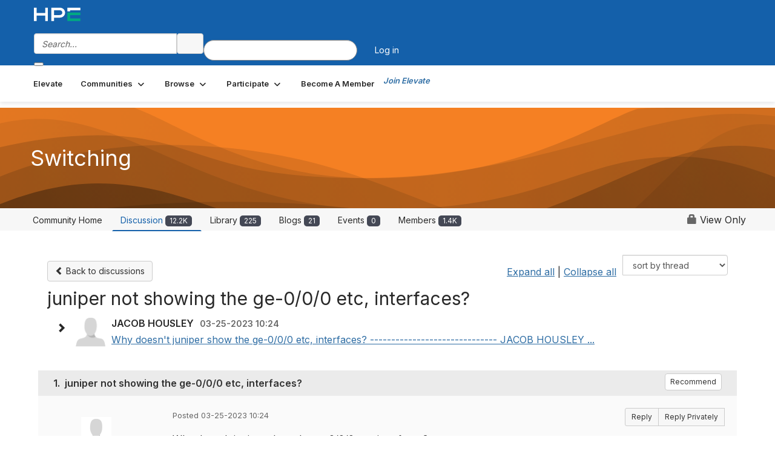

--- FILE ---
content_type: text/html; charset=utf-8
request_url: https://community.juniper.net/discussion/juniper-not-showing-the-ge-000-etc-interfaces?ReturnUrl=%2Fcommunities%2Fcommunity-home%2Fdigestviewer%3FReturnUrl%3D%252Frise-with-us%252Fcommunities%252Fcommunity-home%252Fdigestviewer%253FReturnUrl%253D%25252Frise-with-us%25252Fcommunities%25252Fcommunity-home%25252Fdigestviewer%25253FCommunityKey%25253D378e2ac4-2cc1-4e53-93fe-0406b7f5859d%252526ReturnUrl%25253D%2525252Frise-with-us%2525252Fcommunities%2525252Fcommunity-home%2525252Fdigestviewer%2525253FMessageKey%2525253D7acea811-2716-4348-828b-f4717a875dba%25252526CommunityKey%2525253D378e2ac4-2cc1-4e53-93fe-0406b7f5859d%25252526ReturnUrl%2525253D%252525252Frise-with-us%252525252Fcommunities%252525252Fcommunity-home%252525252Fdigestviewer%252525253FMessageKey%252525253D92858693-b049-4d02-90ea-a2c2e710332f%2525252526CommunityKey%252525253D378e2ac4-2cc1-4e53-93fe-0406b7f5859d%2525252526ReturnUrl%252525253D%25252525252Fanswers%25252525252Fbrowse%25252525252Fallrecentposts%25252525253FBlogKey%25252525253D518e10bf-5724-43bc-8dc0-43fe9807e92e
body_size: 446482
content:


<!DOCTYPE html>
<html lang="en">
<head id="Head1"><meta name="viewport" content="width=device-width, initial-scale=1.0" /><meta http-equiv="X-UA-Compatible" content="IE=edge" /><title>
	juniper not showing the ge-0/0/0 etc, interfaces? | Switching
</title><meta name="KEYWORDS" content="EMAIL, DISCUSSION, LIST, EMAIL LIST, LISTSERV, LIST SERV, LIST SERVER, FORUM, THREADED DISCUSSION" /><meta name='audience' content='ALL' /><meta name='rating' content='General' /><meta name='distribution' content='Global, Worldwide' /><meta name='copyright' content='Higher Logic, LLC' /><meta name='content-language' content='EN' /><meta name='referrer' content='strict-origin-when-cross-origin' /><meta name="google-site-verification" content="7cNyU2LCGSJgBXrjGTF2G-CalXo2PXNvZNJR6iF0z34">
<link rel="shortcut icon" href="https://www.juniper.net/favicon.ico">

<meta http-equiv="X-UA-Compatible" content="IE=edge">

<link href='https://community.juniper.net/discussion/juniper-not-showing-the-ge-000-etc-interfaces' rel='canonical' /><link rel='SHORTCUT ICON' href='https://higherlogicdownload.s3.amazonaws.com/HLSTAFF/a5fa9699-b0ea-47d2-a196-e09518d21b8a/UploadedImages/Favicon%2032x32.png' type='image/x-icon' /><link type='text/css' rel='stylesheet' href='https://fonts.googleapis.com/css2?family=Inter:wght@300;400;600;800'/><link type="text/css" rel="stylesheet" href="https://d3uf7shreuzboy.cloudfront.net/WebRoot/stable/Ribbit/Ribbit~main.bundle.47bbf7d39590ecc4cc03.hash.css"/><link href='https://d2x5ku95bkycr3.cloudfront.net/HigherLogic/Font-Awesome/7.1.0-pro/css/all.min.css' type='text/css' rel='stylesheet' /><link rel="stylesheet" href="https://cdnjs.cloudflare.com/ajax/libs/prism/1.24.1/themes/prism.min.css" integrity="sha512-tN7Ec6zAFaVSG3TpNAKtk4DOHNpSwKHxxrsiw4GHKESGPs5njn/0sMCUMl2svV4wo4BK/rCP7juYz+zx+l6oeQ==" crossorigin="anonymous" referrerpolicy="no-referrer" /><link href='https://d2x5ku95bkycr3.cloudfront.net/HigherLogic/bootstrap/3.4.1/css/bootstrap.min.css' rel='stylesheet' /><link type='text/css' rel='stylesheet' href='https://d3uf7shreuzboy.cloudfront.net/WebRoot/stable/Desktop/Bundles/Desktop_bundle.min.339fbc5a533c58b3fed8d31bf771f1b7fc5ebc6d.hash.css'/><link href='https://d2x5ku95bkycr3.cloudfront.net/HigherLogic/jquery/jquery-ui-1.13.3.min.css' type='text/css' rel='stylesheet' /><link href='https://d132x6oi8ychic.cloudfront.net/higherlogic/microsite/generatecss/bc2fa343-ccd2-4775-884a-f1ad10dc9457/0f768ee2-ab64-4060-91eb-107197ad87a1/639051842735300000/34' type='text/css' rel='stylesheet' /><link type='text/css' rel='stylesheet' href='https://fonts.googleapis.com/css2?family=Lato:wght@400;700&display=swap' /><link type='text/css' rel='stylesheet' href='https://cdn.jsdelivr.net/jquery.slick/1.6.0/slick.css' /><link type='text/css' rel='stylesheet' href='https://cdn.jsdelivr.net/jquery.slick/1.6.0/slick-theme.css' /><link type='text/css' rel='stylesheet' href='https://higherlogicdownload.s3.amazonaws.com/HPEHR/5b68080a-2632-47a2-a7dc-b5a6d436defd/UploadedImages/font_files/fonts.css' /><script type='text/javascript' src='https://d2x5ku95bkycr3.cloudfront.net/HigherLogic/JavaScript/promise-fetch-polyfill.js'></script><script type='text/javascript' src='https://d2x5ku95bkycr3.cloudfront.net/HigherLogic/JavaScript/systemjs/3.1.6/system.min.js'></script><script type='systemjs-importmap' src='/HigherLogic/JavaScript/importmapping-cdn.json?639053396934409036'></script><script type='text/javascript' src='https://d2x5ku95bkycr3.cloudfront.net/HigherLogic/jquery/jquery-3.7.1.min.js'></script><script src='https://d2x5ku95bkycr3.cloudfront.net/HigherLogic/jquery/jquery-migrate-3.5.2.min.js'></script><script type='text/javascript' src='https://d2x5ku95bkycr3.cloudfront.net/HigherLogic/jquery/jquery-ui-1.13.3.min.js'></script>
                <script>
                    window.i18nConfig = {
                        initialLanguage: 'en',
                        i18nPaths: {"i18n/js-en.json":"https://d3uf7shreuzboy.cloudfront.net/WebRoot/stable/i18n/js-en.8e6ae1fa.json","i18n/js-es.json":"https://d3uf7shreuzboy.cloudfront.net/WebRoot/stable/i18n/js-es.5d1b99dc.json","i18n/js-fr.json":"https://d3uf7shreuzboy.cloudfront.net/WebRoot/stable/i18n/js-fr.82c96ebd.json","i18n/react-en.json":"https://d3uf7shreuzboy.cloudfront.net/WebRoot/stable/i18n/react-en.e08fef57.json","i18n/react-es.json":"https://d3uf7shreuzboy.cloudfront.net/WebRoot/stable/i18n/react-es.3cde489d.json","i18n/react-fr.json":"https://d3uf7shreuzboy.cloudfront.net/WebRoot/stable/i18n/react-fr.3042e06c.json"}
                    };
                </script><script src='https://d3uf7shreuzboy.cloudfront.net/WebRoot/stable/i18n/index.4feee858.js'></script><script src='https://d2x5ku95bkycr3.cloudfront.net/HigherLogic/bootstrap/3.4.1/js/bootstrap.min.js'></script><script src='https://d3uf7shreuzboy.cloudfront.net/WebRoot/stable/Ribbit/Ribbit~main.bundle.d123a1134e3a0801db9f.hash.js'></script><script type='text/javascript'>var higherlogic_crestApi_origin = 'https://api.connectedcommunity.org'</script><script type='text/javascript' src='/HigherLogic/CORS/easyXDM/easyXDM.Min.js'></script><script src="https://cdnjs.cloudflare.com/ajax/libs/prism/1.24.1/prism.min.js" integrity="sha512-axJX7DJduStuBB8ePC8ryGzacZPr3rdLaIDZitiEgWWk2gsXxEFlm4UW0iNzj2h3wp5mOylgHAzBzM4nRSvTZA==" crossorigin="anonymous" referrerpolicy="no-referrer"></script><script src="https://cdnjs.cloudflare.com/ajax/libs/prism/1.24.1/plugins/autoloader/prism-autoloader.min.js" integrity="sha512-xCfKr8zIONbip3Q1XG/u5x40hoJ0/DtP1bxyMEi0GWzUFoUffE+Dfw1Br8j55RRt9qG7bGKsh+4tSb1CvFHPSA==" crossorigin="anonymous" referrerpolicy="no-referrer"></script><script type='text/javascript' src='https://d3uf7shreuzboy.cloudfront.net/WebRoot/stable/Desktop/Bundles/Desktop_bundle.min.e5bfc8151331c30e036d8a88d12ea5363c3e2a03.hash.js'></script><script type='text/javascript' src='https://use.fortawesome.com/863ec992.js'></script><script type='text/javascript' src='https://cdn.jsdelivr.net/jquery.slick/1.6.0/slick.min.js'></script><script type='text/javascript' src='https://use.fortawesome.com/4401ef9f.js'></script><script>window.CDN_PATH = 'https://d3uf7shreuzboy.cloudfront.net'</script><script>var filestackUrl = 'https://static.filestackapi.com/filestack-js/3.28.0/filestack.min.js'; var filestackUrlIE11 = 'https://d2x5ku95bkycr3.cloudfront.net/HigherLogic/JavaScript/filestack.ie11.min.js';</script><meta name="description" content="Why doesn&#39;t juniper show the ge-0/0/0 etc, interfaces?------------------------------JACOB HOUSLEY------------------------------" /></head>
<body class="bodyBackground ribbit viewthread interior  community-pages">
	
	
    
    

	
	

	<div id="MembershipWebsiteAlertContainer" class="row">
	
		<span id="MembershipExpirationReminder_b1694d28a35c47debf848382b2bf1f5f"></span>

<script>
    (function () {
        var renderBBL = function () {
            window.renderReactDynamic(['WebsiteAlert', 'MembershipExpirationReminder_b1694d28a35c47debf848382b2bf1f5f', {
                alertClass: '',
                linkText: '',
                linkUrl: '',
                text: '',
                isInAuxMenu: 'True',
                showLink: false,
                visible: false
            }]);
        };

        if (window.renderReactDynamic) {
            renderBBL();
        } else {
            window.addEventListener('DOMContentLoaded', renderBBL);
        }
    })()
</script>

    
</div>

	<div id="MPOuterMost" class="container  full ">
		<form method="post" action="./juniper-not-showing-the-ge-000-etc-interfaces?ReturnUrl=%2fcommunities%2fcommunity-home%2fdigestviewer%3fReturnUrl%3d%252Frise-with-us%252Fcommunities%252Fcommunity-home%252Fdigestviewer%253FReturnUrl%253D%25252Frise-with-us%25252Fcommunities%25252Fcommunity-home%25252Fdigestviewer%25253FCommunityKey%25253D378e2ac4-2cc1-4e53-93fe-0406b7f5859d%252526ReturnUrl%25253D%2525252Frise-with-us%2525252Fcommunities%2525252Fcommunity-home%2525252Fdigestviewer%2525253FMessageKey%2525253D7acea811-2716-4348-828b-f4717a875dba%25252526CommunityKey%2525253D378e2ac4-2cc1-4e53-93fe-0406b7f5859d%25252526ReturnUrl%2525253D%252525252Frise-with-us%252525252Fcommunities%252525252Fcommunity-home%252525252Fdigestviewer%252525253FMessageKey%252525253D92858693-b049-4d02-90ea-a2c2e710332f%2525252526CommunityKey%252525253D378e2ac4-2cc1-4e53-93fe-0406b7f5859d%2525252526ReturnUrl%252525253D%25252525252Fanswers%25252525252Fbrowse%25252525252Fallrecentposts%25252525253FBlogKey%25252525253D518e10bf-5724-43bc-8dc0-43fe9807e92e" onsubmit="javascript:return WebForm_OnSubmit();" id="MasterPageForm" class="form">
<div class="aspNetHidden">
<input type="hidden" name="ScriptManager1_TSM" id="ScriptManager1_TSM" value="" />
<input type="hidden" name="StyleSheetManager1_TSSM" id="StyleSheetManager1_TSSM" value="" />
<input type="hidden" name="__EVENTTARGET" id="__EVENTTARGET" value="" />
<input type="hidden" name="__EVENTARGUMENT" id="__EVENTARGUMENT" value="" />
<input type="hidden" name="__LASTFOCUS" id="__LASTFOCUS" value="" />
<input type="hidden" name="__VIEWSTATE" id="__VIEWSTATE" value="CfDJ8JEeYMBcyppAjyU+qyW/thTXusLdqAXOi8a3x2bRwIjr2O11UCNa3sja0JtBLWikNH/PMGxOgqAMKL/rt+DuxSizJBjsBxCsfWZH16k5KclXtni8VIsZb3KqrjuiuCEgHfD6YWKkln6DD/b1OjjbKN935lgXrvlJkcGPIUTekNMYyr3bH03gpYYwZ/ssuvWx05EFs2eYmKc66Y73SvGTq6Z8BCn2ovwIY12yy4u9mS4HTRB65B3fCdN05FGoNgw/sZ4YbhVA3vojaiKCx9KpqIjSzZC31Ut1tIDLBvzTpRh5oapDSbAum3mGZg8MIJnQfpgXpDAFhYKz3/sz1Jopm7AHCrryRI1PKykRhDVghaV+DncvJrVIjk8XGZ6j5+UIC2Pd7MmcqcBos238BV+9eI2NqDLev5I6v4tLu+FmzynmOooRH0QiSEXlQv+6zqBbtr432MkvojC/Dk5WVtg0JLtWzJrDlruYXyOoMrdeS/X1wmgIRkZJZQNeJlRSOSiLSp5yPPNOCuJWAtnvcnM6te+hFFWYYfiW4VwfB9YUYgvwDPYHSmQ8MrsXmzhQuHzG4wUEGFoaDBNjHmynxsFu064HXYoRAYKs6aMpqdynHrXhpoZgINGnREB8w/6WNfv3wLqrMWQmkajBES2G5+qhiRZ2c9FsAQg147SJbrEjc37kI5/FhZUBQ1FuwSW6/xcfvPTn8orZKmMl9DS2f/c4hps8dJVY5FPq5zsR+l4tYeNvUemb+/NxC6w/Dq+5KqtX7qAEJNScvZ7vXpkEr+XiNTAWkeR1CTGNjvvelryreB0i73ylQe8qk6126I6NEwH8M+++hzoxmIeu+ox40Ui1P6gkJMVu/dbOcjG0Dhs0XNGTGgIrstaUDnBihesj8ZGPFT24xqUr/3b+ZyUgS3wf2jviULQ0/7fqeyRPoE6HDrf79PQApgIy/6QnBtYwwpnbY2O07grtYwKNrUGnfqnupjGHfrl7+cEpHprpag+djcJa8fswBI8FIIDrI53aEZL3m6CSK7caOgHiAA5t72a9YlM3rW0gJsryzJ5WPAL/Yypj5HEzNKTQQc+p0kjINg5kp7e1xGLqRze4QHF0qlfLlpy4liGvW//OWgIY3Hu2TyFZY4JlZDE3PKPX6eY9++0vGY+8KBrqmu/Y4yeVOM9p0MtWeXkVfUKYuJEqpmXsMT6JbyxdBfPlr76t1xbM+zsoaknoLJvWhn9f/AWG8/5M90qf80O6kM3hM87BRR3sscn1rPrlRETML3MjpYFh9p++7aQPq0tuEcy85knRTMxodJjWKb/nZ0c9+OykMsxFhEBZSMHM+eZ97zfts4ffCUrADNDAaqSouzK0CHNRnEkMUMmL8QwYXFN7ezR6cudYQz8JaN7rtS+v690fy1REGmonA9/Bc06H5x3VwK2MVTBqe+WJX4owRDP1lGRkl13jzjd6sc36y75S5vIlAJ48SUEXczMNQgxahXtBcSGEbMPI6aYJ0LHjvX64Tf3Dwcck0o+ephpmlEIarkHpKLclXyC29J+mKyjk5vdN7hQKfI0lXimPwj5PC0higZfj43vKsLRsBRyebHuW88+QdLSVjX1qgaczYWgm/j1Z+5s2yVUUJBu9dnVzJNnJSUbTib8K3rIzEnGyoBqCO6SlG9tB7e+wAc5zwxnnCmCFKcK7Tpxx+1mqH5Ji+/eQeCA6mJSrAf1asEX2x8IIEHmDmEa/jlkGEw/i6rHib5zMQ3dr6gK3YWsrYRO2IAzhxfJ3dV/abZRPxXt1bp52eFMcXrYJmr+Tf4kUrA6++HssLSLBI+PVD/o/5+65U4FwM7DHcXzJ3hE18kZ6QP9MTmdlD2IvI9+JDNjydVKD5NESoxfc5l+bjmIqgeWvC1dcDEYXUmyzazCEf+YSLgi9t6Ek3P6CYIB/BPi+QFW50TmG1W8ROBtxBmwSBazvvuIuekZwUAXDGID+u/SvyVCTv/J8Q21n4cLw/P2QQIhZSgrYmV0rg1fnEB+B9DPKsdVmPrf0ef2pxfY9POEkrXjbVGbr+u8iiqVzbF6fnm4NOGTbqQt5U7vRk+TvIrTK8t1DK4G8p94dflv7pAQ2o27GzgtlT5F3sheMqVXjrIJ3EWw7azndrF3bSzz5F0RQ9WFFPSTKya4p33wNPD4Z1Y3xPP7/Wd1kr0zDFCEiqtOZLKTe9gc8GvkM1RqusJybEZ1rBtCFnzURkKNX769vvzKX99uV8V04eAFkCpnckw6nGzfAaVIY8mQbwTf2+h9wAgfEgl52EXBvxIpw4PrpG5qA9vLiCcyQm9B7o64/f+9S08EoIrBcmJfpiOo+NqPui4sZMdKyR2K+2HWVYYOmBJYwGxOFHAfHSmMtAfKmo7arUHCFettqp5grKsM6ae29Qv/mK7zoyhRE4bt2f4xULbySNNUfvGIaCe1ZOGl6LkKchNrel9SlW7h8DpfEREX0plijBYCXwrn18KOfF0FCM2yM6Lg3SzGJf/UJi4UNxyia2mLcAXPGdQWSnuBS9B9oF5vnq8+Ot+Vp0Ic2dtvyQijv4pAB9c6aS9L4LNL7dCZKf+Ghr5imEh7FyaCRhe5kQbt34VJ1G3tD2wGGu9SgfMOeObnCw5hTUBDHY7dPWFZc4f6A/za9D/TWEdX60O5H9gxgQLDDwsPruINMSOvP+vOLHFwZwPCWN/H4sqSAAqxiLYUx80l6VQdR8L6wjINzovnshd1DHgVMklAyKqr7qTE0sdVx+ZE+8/[base64]/1Yi2ovV2kVl05M522Il0IYYqddfxpAWg+J7gU6dyyVlCzV4hc30ztn9DI46Oc/ZACaBIYNz1A/noEr+Ku7En4ut2dRH1MdaiT5wmSJ/7l4V74RceBWZPvMVba5CeF7DSZ68PCc6T5J2lIHJ+hOWRhlMT1x5ap7iKyTMNw8nTcKSiC++JSs0Gw4d8fXHNmc1i24Z+CQ0HP3QvOxiQfPolICHEWECujLbeeE+2Tcp32SvGKvBEUgt62T6YOkWoVB/t7Axc+CAeTdz/KhUnLK6R24N3R9PAKIA7AGni/cXbOpHR9MmLbEudcFa1SOcLvXSqdhAtQEXzFn8Ui40SH2zg4AguqmmtjSlv98a5cpGoasv0NBRuWa27JU7W33VsNfQGTi+qYzK65n5gbE4FXxM+T/TGdh9LGFJ85odvNGEtL+Ig/3zOywHkRX7C/+kk9I+3pKU4iXxqV3ifxQxfTx3elsrWjIV4tRu9G51id/bn3svpDyJict18qFNqoH5QdyyMBuYq77yr2JwXGo1bfiD2aPbFUPbDUnJPZJKzD/7mgwWDJqiQ1xXa/Yn4IXqKd9cCZxrtSxGbYkM8DL1oM1E/ji1elW0z+OInH9s639/XEAlpenCmBoXijGS8gWrHFvx7MRxFtD5R76tpU0hppuBr1lzDE7qxzYYYHB99+MarkHGbgeZ2lbnhzzJxMrT6O/sNuusGmjeb9SVxcc2w50s/6zXK0FCfMRXsBjcdU3BjdP8SLwrXCN64+/WIaQljD5H0ml8uwu69vDe9oZI3y6pcd3o8UhZxnrgbowD4lcv7R1Q0PoWtB5FkI1O43dIqzntpaU0C8Q7J4dxFmcL7faX4rOeJErksrHvgpPU2AqoOQhws7wVAOvp8oOtDq+w+Wd/ELtAkuEOEAzUUu9Ydwe3nXx8d3udCC5rTwVjqYCxmi3obQyJtkhm5mX/4qE7Fp5Lv2XjRr6jmzI53HYjPiApWmc9hmwrfv67Sy4l68Jw8cAZJHAEEVaREKTqdxcKfVeUIQ4abttCo+zl+qAdzeQ1G1BdGfe2oKP6aliaVGs2gCVa8JqGJCSqsfjwY062Nk9PrYUZxoYsMxIErp2nJtx//Xyin/ZDt0Oza6j+Jw6w2JfR0709n7K4L7ltw5KALkhk1bYvPi31pF8g375xbJBiP6XgUG4Bg/ofIve/0sm09TdUXFjlWktimfKZMqfz6oPUcVeyVH4JNxToBPpCUzbMcJtTH/Gh/8EDpRN/o7PSY7SaCxJgaoRbJuMjfz6ei8dcoULQ+yp/Pw1NhHvQIO6pybwiwm9aZ38GV+3lFOkbrgTytMQjIh1ice1xn/U1x1zF4sOWOwGY5SbLR3866YypJg2QTkMEccDhYasfapTh/RNH5nhBf/tTxtkKfySZ0sW7cVr4OxVe2/JKDSWtYLzz2rU2v7p+wXh1hEteLj8zq7koaRYmDSMjmVvXTVcmZkVjnEW+grlc9kkFz0gWwz2uBJ7Il7+Uyj7LcmFfQzU8XPDfnJwW2zZDdgnT7PXNFJXQtGzkzSGG6LzUqIWUQK1tZToGjpKrJcUO4QU664fZPW16zE8QOAowOtdYVhszacZo0gg2/QmvuPc/VJ58XGzZuos/DUJ71TjwUEywcuG2siXWLBVbbueJ8+w0HazPWiawUmHZfSMDIpY1g2QT/r/z1ON9ORLv1HInN4udG6yXDzjoNXuRSbqmXg9kD2fY7LipTEu87xLhk99kSVY1UY9uuag+1Te605FkwsaTNXs3Z2/ETEOlkc9Szf5O12gL0WcrsoNAu8iBW2r3oY3XbIUcmmzKOCw+HG7zcdeSVL6BZosTaYCujne7eg2FjX7hoeOStMP69attjBKmvJm/Tjo8W3KJg+sCmlUatRWJvDkUUvIy2zLYJwOIpNvyNIS+/TZ9QOwdP9Ss19GQhtwDLB2F9ubBv44g7sgOli0NeychSzvsvF40GDIsnDFdouGOFN5lSev7fnttHqyfk1OIofOLNmHyxvSJObpeEZ77PUdhCKYjfHSoeOe9EtnIxENLTN3BgfsV1g5MP5y2/rZi2aOsQp9lolnvx8lbFXN8CJ0XKuPkTKb4Xu31y9stpdlwdB4eHZ7wBJmM24DV3C4O8V5KtEmNL2AIX1TOFryeFnPR+3qhwBdU1tPLsjIF5UWZbD6DwKDFrmZmlf2p7N1m5tEG4zSIUuIM4GAuLZW/SkEPoNEN22TU355wTmoab0SVsEkzS4HXODO62a73p4oSUieL5/q7ekpwUn4rdAzlMuBSgjGRi1ibzfV4E3a6KongP01TT084uLi8iQNyEGHHNG3Z6zBwq1dWNRXxPuJKTDmDRLh8kxQwOJkNtFkJR7eEgkULRKNFWixRDpq/JP/MrMP6xACYS4nXKW9wwAkoaDWHpPS0JRt4Fe2JCgdnyjKH8mCy8eYFx6zCS8qawfeuomDRWJuo7S5D5OROe2ONY31H5NTodwBLbPB3VjFEOo5GGhTknqrc4qc3vcIkTtXfkGsCusehiF/yHx7Vm6tLHi4O6XxLJydYBQVSuBW8iPisiLifB17yRZZ19bgUcNQS3yFSH9qdAyOEdXWR3gBu0w+1WtySlFV5itI7Hrr39MZ/1nelA2EfIkE/GR3MCDJoFg90pukeaGAXeEfva/7KVLyok3AzOhvzQCmLXqJEsus8KEWG3//uOK9yFO2MQX1asAF2ptUueoD4BdoL3OQyu2LR/eNwIy5N9DlGSkph5yHxa74hodTOcn8ue623LFpMJGPdJXzcUKo50BzQrFBHBEGc+m7qOBn3u+bPGImzAtbY2bNiYQXxKvCvtBV79J3XNF7XxmKXFzo2h+fRs/c9cBtdYuVzDoJzug5Xq3y+UXfJp7rU/XtXpdnlaR6es/Gj0XOHrxWkcJ/D28oqNFznVHCHpRJbvJuH2QyyItIuAnXGlFK5taF4jyxm7nXjahPwfBg+NTWPraJoxbSxpne45F+jqk07m1+hFQ0T04jJS/V7eryf7gQngfN7JJIN3yYclZjwefUfTZ2Ah7Of783c4o9xrJmud8ggg2MsTS6dtoCUsnulRMSdlY//iSBDLNN/OkTOPyhXK3iZ3TU6ZYrNx2Bo7DXLvGRz7Wkqe2pDP6AkurCl4Gi/vre/qSuvcTJjTMOblNfaCiFoF478LO1RJyi4k0/kXRJBYfDHjh7JSWZiLiQILyK7bIX7ld6ozN+pHmmHM+PogNTP/iNtuMU9XhJ7R1esbOXUdkUsDBBGc9EhOoXnFlV+mIuJZZGMDGtNTbaphCFd4yo4AKznG5Xsn/gpUGDpP//RyLCManH0d8tw/Ge1BoF0WrLYz9uFjT8g+7YvW6vsbmm0s2DxR7uahzmQUWKzRQATwcFpahLjjcRga/4daE6Mcl3NylZ4JhiTxBJlH0ltP9EbNhvIivRqA25JfAcNUNOot8ACTK0GbkQMz9lNmYFp7vUZGncpvC6eQVmNFhtreaeDDy4LAb9buk9DFM/GO3jXy1WK1ovxS2jjypxu2J90fyt9oWCVvrAyR0up+7ftlU01xRUMKT1tvmmyz9Jf2wqdhI4ZV/fAc3SJKXKg4T1A8KGCSFGVV3ZRCQNXp/9sKT6vShGbks5ZFlO7wxDp0AwA6j7H5zKTPoZFu24C0CC0HRAqM+A12xiWtVVzeP1tmynGxoq0sgU/k7l1pQSWkMJy5l4d2extjGE4SP4QQemHBLizXFo2DSlcFh8IebS+rzsRQk3GqT3L56G1Qr/6ct4wsjJhrEqej1kLZiym70TjE1WMA4/4Pe06nNqimG6mN9As8oDd9oCxYi1/M1OpCxXZOy6d1vS1AickXkJkYQ9U1O7DtEhKPZt50yFZcYRj95xHmrFI47nZwSzlUENG3TtNNs8ICnGIx5XE3bcWK++CyjNZjuN3VC6tcte2nfJKtABQYy+laWTGqiD6nz0/V2OjpuYytDzZCEo9RfO6UiTOCpWd3TqOIFBDNGmmanUylbQIR4UmaYjQfTAc6pPM2X/rXeBVP805BqQLKwLBHfZ8K6CXY4qTZCrFcoBnnwXz/ZHV3IlgScZpfqLUSKpnU1slI6mXsgoykPyjqAZAnH0znezs/TFokeFUPMTh9LopsgZg15xNzXBVigd3VUL1VVGd7mVrj1vdtQeZu+M/kI7grwTsgxnE8bL2wO84f9WHdPgvgPA0gTzlYcno1LDSAUexG4S2mXAt0wo2YLIIFZa3/Svauawxl1yuMF30IDVJlD0IWXhVVBsPQP9Pe+MUNzXhTdIvrV2SezmKz85CLAx4T3fD3hTle9/teK5WIVM3kxXlJT6XjYebomZumCSt+FLDZ3K9SWMWYGqFrAzQS4M/DMCcHykqUhO5ZQZejYLqkURFtWN/QNBN/KXauDByk2KSLLQwP81EWBupOtAUQyH1TwZNZEt2hRfHdhuRWJfW2t3XevWP7zPlzoaQD+pNPxrjS8VEkLqHJjIBDtSXsB/ltoyqXa/Rl7Ie+Hn/PC6pU/5aOSP5TPhSnSmA0w2XJjA9Rax9DLUXSlVVvaQoi+6u5/5Ml66xqQoKKdXEej85CkFCsRCIzx1h9EmcgTi6FHqD45wLOUOViemNK7itV0IE+hLRpm0/e8OK6ROyqLuEv8AmiZR7+2PsmdreUJA72si7g+a8rMi+XZMNO3eVno/uLpLAIn3X38J5BfJdLNTnBGlPztbfLpCU9c7YJKm/ckY41w0NvpBSocSvQo0NPPWlrZMbuRDwCbWHcTpcHLF0BnDGaskr2Xo3xNt8maqJwBB+mQA/XABT3GLf4hi5shgt7OKD+uci3iZ0EErUcj0BDX/rPQjizFTykiw1S034WanVcdJc01A3OKdV59PzbiNlQCK7tfXnnFzkkAdIJG8V1LKAOPvpeejCFf+WgrSxoVbzJ7Vxnia2LNpXDIGZztFxYkxvc5BplZ0e8FU8+POxYdbZ/uIch3xiapICr6RNoczZmL+8Vu562CFWpe/vEEm4JjG5ippH8cBvRdENDfrPQKEmNOBZ90Mbid/DQjtD+hrnH4XqGWbRAqlntcZTaZNnztckdZrr8FQKyu9MMNP3Ym/mGJlXsPMJqWkXi+3Ilo+1OXT//c11PkJ/KJm5nHoVPqkUseMs94Fnfet+dK/cnl0sCi/CFZ3YL7A2MdhbTF4NiRzeoiEMT8BeawvonHyB/xkP4SkW88f/h8yua7MEklxN3m1uUUIEtOJ2d+J/qsW9WzPXjdFWHWwcRd0JX3sYzdNf9l1daaviTX72cNjTRbLEe7udnH/gfZxUgvAnju3zSsoleETbV3mnLp1cPi+Mr+Qe99YeJfrVziQgj0PRWrcEjHYMeKHSQfFQnrji5ys5CZb5EgSkQOmucrvY/Z6pnDSw65Tq2aWw6+nT/[base64]/79yAHx8KlvsmI4Ua9BBqrOzrl70X+RLkgp8dZnHBQKtOe+ko1cxKWV4Gf15ewgAbzOZ36Li97D8se4XGZLI0WB0HLNbJLwqVEY7giayCy6XUZfxmWC4wOB2oZn3m0I36fV5go18W8d26yORCUgR0LYlOYdtyN7JP5BGSDCqL/OFMb/EUBV2t4hYyPLRH/1mu/nLAQ+9l9oegqi1z2omkORA7MJwqOtLL1G7QzRyQdL6kSvAqqpGiEzL2K0lHPjzFYcJoj/1+grjjqWhDvHdrVCg32SgqSMFwwi+gbJ8aKYAlHkKSpCHFYP/2xZkNQgu80aJa8fwSsBNPfL/wm6I43EKZ7n9HS+ZoDWenNy9dT1HqhzZZa48RK0whWHTHhoJ6sr7ScSwQscM4KTDetIbZ2lQkdK9GDncGK2InbKq6K/1/dtBQ7sixWYKOKdRnPfNkeFmLUCQ/[base64]/bOB219xm3FVvWi9Y3wB8iu/jUGrAM6bzNFgREbVs2mg7nxHpakezXdSRmyUCSVclW0TPPbq8fb62kjaH17DCHXNxcGSGfvY9JgaPfL7tJXW1JJjuiQCFoW+MozxVDz5KHQCNqhFgyLzutoJ15qtOYnIzKWDiGIJDBdMts6pAY+9QI0yke/OSVT4STO6e3FCOKBw/[base64]/567zENxTyqc4C3Aaix6CAVHvT00+6mO8Pw/KtirNL/r/w0FB20PW7H+6ZnIhk75i+StrHNBOzn2ZId6yu8Qsv8I/rzFJ7UCzDrz0M+FRFnNabhvQQHBZfGaAnwBnlwHFvI6bjCLOBRomrJZK73QVQ11r/ZSvr06NQjhetWDGk4JFz9QxQp1S8AWj6nXeHiQbCBS977OvBVt2xeWyPE45eviww/J6PNumz4e+Alg+KRqniWePEGMIT01tXebUROAyN2BTzZmr3Hc9rAe+a0c1G96Jns80IvEkVRFxZJ5raJFw5ReX65snAM/mES9fn4uwjEZz8Q3E7pN/[base64]/u7PkGjGpLOMWXwRFasnUQ3YFg7sTyzIQqAx1INbitT/y5m9Co19TlvYHfO0rQl8d3QNtJJmrnEBZV5DbZb39L43957jWo0tk25JC6yGI5Jmd1Lehz9kPV7BvrRdDtImTnn3wDwsfeyXiqQMnLgoj4KrnE0pf7J5tgYi2G4iU6eCzp9EQkOKV1XF9SFeQr+IMhUrMDvnoPFTewpO/abZQz2g9V64FcLXWfaL8hbVOU4Mq79db8Tjs+cC2U1QWuYZXpJ9091M0m0/h/sCBcMVEOzf3CC2L3qYo2VSwXUCjTcp8tOIDK4mKuKiJv+iOQdGEJqkB6Pk4Cs7FhrI1L1seQTqH/jEapF4BUfhMe38RdwSe6sd0x+WdqPPEA1PY0bwnfVB4HufKhvs5iDy7OIZz7vUkHn3Hyd+axu4FtP899Q81YBUpv37OehkFxJZOU0YY2u8rzNCcTfADWMge+rKYaLyRehbT/mt1DdzxB1DqQ9xr2rnLflPrnh79UbsxBNuQfq1SErDA+u4EF+xqBf3/LJEGZmK3vWoyNV/a0bRts30UEGquHcvX5AfYtkA+Amq00iLuvtLDrgzQs1VxnGb1beSDcD2PvixEfEMjuAPRIyWL19M7bpjZPARBeFU/AGjY5y6XVwy9ayGPYPbEuIjulcJiGZ/SThhX6yhYQkDgYNwGco9C5lJJa5yJB3GVSv4l6RgnWGa8pGmAyPcOT2CR01jlZTM9i4DOrPRNXEkSVXr5Wh0mupZShhufl21NrdEm1OHCCvQ/CtLKVmWpV16L/l7uQUcfX8znxVZb7LbG+wCAU1LLX8gtRlrXYgjKKz3VsgE5zYdDf6DG2hkylVg7zLf6ryPAS31tRAp3AYtB2FIphOJ9iHn27jtL0cubu/rNynGStZANF8c8YfjrfnPQCaKd1kn9uWuMETXYiT1IUk64djYfYtxGvSVmbvcLfI0Q+dGp/FieGnGxzD8LO1UljM/y1iBJ7BmBa3I/RyOUN9XUCmS6ks64Hen+MdxiVeDIQJga4sBMgn6OG5emB0jZxczip9si6edw7S7WzYF0YHMaAUPd1DcT1i7d4/pf0exaX6TxhNbmxa+1qomztENR7wZ0hYD+KnBQY2a336yAtcsDvOVuzjIFy3uxx6ochT5NcLcAFtguPSdEtJNRczjykrp3wZnAnLAQVwXl2lCNJ1LTKe2zN6vgUVFTSmRL9/kM7bQNRXJXDvFKBE1BK6fPpcVziZWBjBJ8hhRYWs1Z4UIvfaaAVK07MGNgDz1PRWdJalp3l59hPKMjPmWMoQGYnaMhlMjR0APyNUpbex3+cKsUWMu4HzI3vh+z1sbxZqIDiTKRYUQUUH1yT90LNWblwPGK+O/[base64]/BjeVlX4QRCuzm75jsXujs/x4I25n7aYieeIcELHnIrn7AyPkrFnjSaGFI2l9IvznPZ0meFHBf1hehs6Qbs96JavdjnA4M2UyfeoCzas2/Hj29vX3olP3iot0ti7WT5EA7/q1hF1DE0sQGRCJtnpEjvAlfYwEGRjreuvn5ex514OkADHWxJwBsj26mrdHCjldGgQDryQYH7jsszVQOVe14wIyz3c/85sOqKIq6utcd6Ka6nGcrVmsEinZO96A4Hr0wBH+vD+SdNnjn19S38v5fUfbFu6e2fXvwWp9/xPCRiesdXod7kL3uuumb2Mm9Kbi8eix3milva3s5jLlyuHQTVAHrkZfEaYh0Q9/+326SEw5r1lK1Cq42bk2t6xBtV+cbDhYTQVQLnoOwozYvf+xp1e+f/xoPsb7dciyKl0r1uFqwxC6gQPHK3jAKkTNEpRUHDPnmdj+HfCd7vcX/eroJ9FPmkVnMNV63bGdtWgAvoFFONwgfRfRQgF+7Pv23sKJwGAUfoGUeW4g7cVOXTuOoGK/LeG6G1dAgUxMGqvQzwECvVu8SbgsHSSOQXgtYfoMHZVBndUKBwv9D1hVA4VggATs8J0XX+VNp00trsz/4gDZKe5Ycz+3RhDQvHUjxsu7dF0Xz3hT9KPixQrdq+yFE0b++2LTHGnKGDgS8mFUB78X+ETXXSLcWh8kn8heJSlGj3bgZSrWj2HDLfFjL+HsJ9wq/3cy24vYfBZXwwAag1NeA2HO3KDVYeun7YgVO9znEECMF2vEFZ3DuqeyjfozUO2a5y78uu3gniGKR0PvEM1kGDochPwqBw3VjsO2lHef65vTPtn8vxVwI8lcOWMLkM2EtxG3DTPFMDjGMBMOrh/0Cb4WPzQOdhBIpibAREBG8ecaR0yd9FQuKAuntBdfJMlODIH9oYe1oFAP/g0N217kRwmCH5hDlIb9JGrFpsf/UFagQPG0UFCHYwQOw/Ggpd8aSBvvYqmztUevA0kK0JBgaE5oyJKoadGQa/lw8a8qhlLFRuFpQmMByCbd2DxQEv6RWkHyNUD4ezO/CUbPPI5O3OZhwMYZN3wJ8ntG+BXKG5GXrC4OHJvWsFML4c4Vaa3rl4OqDPhFk0UgNcROga8YFcF4Mqr9cXPJu1E5PpSRyA9dx8tbmcE600R23wIA+LEyota/7+ajuRegGoWr/sdD4g2QIo7XpF5G/howHWslGFKCWfHxdNXiDvL5G+EYpTZLE/8ZgZhCbDUzeU8mCTkgG1h8gNXztufnYmz7WFTDZ2iEa5fxcZQpC4pJxFDfyfwmjJN6gQOTVy0GmNgxb0RNjH4siC5kquCHg/9cjPS6Lb+6p28H+mfCTSjNQ3AK5j0asqQzdSKDR5jKmdtZcSR5rCe345TJFT342MaHnOYoFNxQ1RhDgxLl0mH4aBBVlKD7tfItZgaW/amfEl5C0Yh/Fd45hZwffU1vo0kRhTXTNF8E2zifllVW0YSFvJ+6h0sLTzE9btO3cGdhcnI/mfpqJ/WnyQTNaYUPkrkbg6Skx0pek/yv9LDOuhU81+tWloyZ5AfXxnrRr3x9QcDus1KJozA+SMadGi2OImMzl/YWpY910aIrtv1aXaLp+VqLKJZ0xYgd+ARryBzc7UBEscx8kgVgSNchtTG49C8l8c3RHKey2TneBxlQVuxdpNvWZJWe3Ftn+ewj/sW/WUfea9sL3F9msmO5sx2hp11sFytH4cZDUwk4WZJCnTvRJsYoMxYZregriBOe63h/s7DLnaQ/76NLBVEVmFxHmc14Vmx7PVdXJDGNg7uBg7ThXPHss1RWIj/X2W3eLltktRlvicNH+02V0zMTPHtyiy3jCjmaYPxnFVoIN7TkgazDUjW0l5WcjOwz/0Wm1LfwzSt8TsUfrKGgZSW2Q/6FDIPscRkzbUyuZ+kkClGg3KQkTRGMAmbnuaLK6epeW9EvKES0Al6dfr6leZ9xYapuAlsDqYDiATb72R1FbymWe/LqZAlsHxbq7kaiv/h8RIYQDZkTW37G4pkKAv3UZRBXfvpKVC70SM3MdJ1jeLC/Em2+nJuSKT3AGypfrc5Nv+xtL5sORD5wiOwbHGDlO1cz2XfqKa9e10WcutZ3Iv20ZOur307aeQOcerixllJ/EyaPgLdxBUiBdpoh1jy+6NFbAheeU8Q/BnrALbRWAbG8mVVbSL8aKyq4Wmcz2a/E5PZNpo9eYl3THEjR0JJWZLljzkCZpZQd+SCPe1pbHp39DXfy4TPmkP2F9ZYL1E9cP9n0J2A9SVBzND2efrSwCrjymn4ALHTES4CvEs/3SjBRYfJp49yeb5ky2UdETZ+D5O59oMZEvFAsPB0j6FnaqsvIIDtmGWDSLChtT4IKDJEotkGvwMSTALACe8GwW2Xbcs8kTIlSs5cyGg9G8GangZqbV4Yg/gLB8fuoBzjFYUA6c8Ur6eL85V+Cf6gZWY5zo4fM5P/OmBNdni4fnOqW6OXsQJomycTyV2WEQiSOUezBBot6RxiwESnw6DXmlqsa6Q0eqkOtNQSl/uXQLVG8OqTHoisoQOS2kE2TItBHZEmw0XjtDckhQKqWC5J4GuAM2YC3m6RhzRP50U1CU5ARDoWS2YIGlogmj3Sm72kopSCJOUuZs5SjoLq0yU3F7U0Smx9yowVUrnGunpxUJt0ouw3CDMnN0SkbLyzJt2wFLRLCww+r7oaHJvl9QNUC/IRunmA8ge9mLWPVeAQyGK3d7W9Pg5h15sfhWJqlFG+73o5mTFTd0F+iYyMyk5rM+cP2C/PDhLNRrqNoUB+vdNWpTm4dHhZwp+qCbC/xwLQzpUtF8eL7HXSp43A5+Dxm5O1+hzYdidLCx15+gc9SGbXrDef7xah4znkRtv0aeLhkYeXEs/waHJEEi7DB4Qxbrk+kbWv+duQrFfdGMiWMZWOZtDmM/8iwEBDR91px5SVyVvhMnxaQbPdX/6LzcA9atSlPlMHGl1Alg2vXeAiZjAwPe55o/Tsy+nyzcxWeSZ6/b8re78GPhV7oSshoywXpCmqUtwXf0EuIEUjfCpG/Yh9hj6mwnR1NEpWfNyZpcQf8UJoxWjqIDRP0dVn2K2yTPmrse3M/qeVKeWdsExwWscUADltuEc9YVUAWpmXdCoAitRBDZi0uYxzQePOSSMUExSC4c4OFLoOiN8fkDdX5hKu5c/i3b5cJQp247SSUVhZ8C6C8GiVV3L2/8RnTxn/0/8Vy+slg6OwiYuPjJJBxx9dlEj9ebv1mMBTWTgerpvjRawDebmIEuA0gg54p/DIs7VWO7coLfqZAtVYYz65+4m+fKx5Zkf1XjEBURAJS//I+ZkLb/[base64]/x/dVw4ouX3ol4ZZKvG4cIehGeXNwcIcLJKM+vncLnwMzLQ72TtgoKqMs46GmdGYdVUxv742WCTkTgg//UiEDnoh5HknW3EoJcgOtkRsrvjsEEGYFrOjoUQikP+e6bkhPQ7awtMm7GcPkkXNEm6fj0NHE4vDwk2A/fvuMqIMUbsJfju51f36Wo7af/RmhQCDNFphX5gS+BhidEodqUSLmBsUg+P0CeEtPzY8syMl8WPiVEq7pA/IQ0xz03qgIdHZu8kFY6ZIkNtlsYInJiXDuGARi033yIklf8dPwIHSf5S4OUa6wiM/g66ej8U3Ox9iQKuMmjLWAScxE1l+I4janpaAw2x8k7cCY6285rerNxdRVPXzUzYK+Y7hL+KoJF3Jz3N5THxfdJl1F7hg+hd/mhLhGA2BSoEUsfq1u8dcUaquvJ+GAjrlH7p4KB7PHkHocMIdJI1hp7br/SzCAsoiDGsupv9quDOU6wT+boA9tOUKO29PK0o8iXCMDEmtZkFZZ/[base64]/xQx9nESPNVCWYinEHq+ONcLdEap81GqNmpw5/dxh+urWwPRReQCMlOqyhK9Jo6sx8G7KwOEgjBYiEWVQFFSabOXJl96fKaA7MKWRzw7CLgme82Isr2e3n1MVSzfx817Zh7Qt4Vkmwi8cJwBJJhsxxSnb/Sr4rJfDEb9j1QIv5QJ49FaxfPdaN8UQ+e6krmB8srrbgaUdQn5caOqNEpZsh5QtWu5x+yfXyZ2fVufKFM2B/T5L5ElV8oewsYdmUoLdu22AXSoNS22gnmD8yPXuXw/vDD9QJ9uuD7Q3HjH3T/IhLLCxC1U6zhYHVV0aXqpZCV0bPhidwONqWjJOcFc93ONFrrJmIdtpGw9f0iX1ktn/dDwWyGolD2NTS7Rh9gIzlQPZCE8OeHBFGFfYfo+oX34dgQv2X0LoJGSVVi3u6yLwayRfE1k/i9cjrL1zF0uIIM8W4V6P+Idfg50/tNrqtlXDuxuLP46QwiLyOlb1dbuY1hrxoViUWm4ZkTEK7T8eT4oO/d9qbYv3FIXc9a07rqSAcDNAyWC/ftBqdsg460CgfGTg2lAaVCwMoEOds0ofHjlXuiHEw5YVY2UGU7Dz2N9kLQTjiSEfYD/zcQTAa8mLbcrT83pWAIpHIBL620lX/1/1i+sjovxcH1B6gbD5Oh995yK3SyUHbP9L64xdV0WJu3Eux2pHagNI4vJA9gXWKtYq/1Kl+VhhF2cpUyW258LkMOIEzUQI4a0ihoxyEPLqVuhteQX03+H3FHoa0ZPsJ8Rq2M6C/rxQcTMI12ofFFF79p+5/xZj4bWutsjCCd8FcSXl8Ux9L9L5p2lM7XjIKpjKdGXjTrWnG5pSb0vWA4u3vFyYdAeWoVf1V3TpYn0ItpfODPmL2UUG98DpQpsPiX4wXlYdlfjYA55kAHkG2XpBVWLhjombv6TrQHAULdS3PJNpNwRkymN8deBXN7A2diVpZdvXz/5Pkn2TlxUboaBfIoNgx36aMOcqWH5Kbd+0vI5RaZRDAj0/mMUjkYuBt22lJlvglL537/RQzmBJdryVYnS3itw82jjH6pcJGuYx2IEgdZ2+5rXrtVoNyEhdEMUK31dYpsg0HiEexJ/ym3ZViFTABfOSz1mWtcDvHK2eFqY9hpWSj1H1jrJbrsTVKSusOalp0aLxHArHRZh14c58uHheVh7Cg3+496clMS+WvjqK+163mU3uveiN+z88ZnTm2N1Lrj8QAczsToLTB7XUFrcbWOVRqyyr1xZPJFu7jt1i8oNMB6z2BvfW92cQ/vakUvgTMiLXvyr3PAFxNOUdee/K6aTsCCHFYtYY06PbPmwxfh9uU4v1IxxMGS91rDWTjyltUzp4Uc75Smy4pkFyDXqMcw8DLdJhDXFtV+CyzJ1lm2s+XFFWspBUgHN3BlA6YrMrZjqai4rnmF1WRn3jkO2cs2Wn2xsC66c/KoaraUT3l3qBXShwmcB3eVKLJugjKAgvlsu3yQmGFimVq28e2dc7JuRDOfCl2+s+zylSvoEhx7JmzkG3/yiEQHku8kaYm+26mY2V+Ig2Z4wfm/LJvvIe4kbTIxR7tKdIKwjVLTtGfK0BxrgCiH2VRGZSGxE4P/v/Y0yAd9kcSjCtbeg9OoH/IJRHoPrZa8usAekggnbEGMMyXYbjOM/8NpUDXPzI9UpXlyG00HaNtq+8wuQlTCqO1uD+OdPRgyuenGXkiqp9vKQrzgynSZdj9y1JIJMUmCho4rYJ512aQfRDRMmP9znuN3Gvm0RgecoOb9Ihd/znXNqSU/lIcRLBq/uoxNULXvxSoNzTabb337OiKdmUfUz7WHxO121fEKDPfUqLfiyQknJ31aGfc8ZdVX9tXJYgOIQBKWZD//fdmfMYCYz1rlUwnhfiGm/0zzljaMmDAHM8nDxky5a+IKkayHT/t5F5u1eGGFc0w2yWJgNT/f5BD5cQqbOSLSgG1fe/wzN3flNe3WPgFLJ6R6ocPIX8P1i3/SDCW/6WbeHtLe5usL9cDigdD2e1juYyIOIcHyy8lpty3DsovA00Ua7UX4g7SBG2Ao65Mbovy26DYiCWFK1Ckylj1U27MnDlUNuqB7Gjz8KW4yC9Ws3OtJw6FQXHs87JiFVTIE2jUsBbY8JYCikoH/9rTTUQYiJ1hKMTGGmWRhaA+J9GHX/u9fGEjpETqgaOhw6LSi+a1BJXZ2QDhGL9FpXXPrhPgAhbxU7OE5+YHrsA/7Id/fSM/t3mKieDEVqFneRuG7hhYzwHXKRQ6T5Id/x8Zac0uapeO/[base64]/IUK8YklpuWqoKT3B7eJbckrPWp+KJMw4OHey5AtT1TldIoQLW0FbcsbIkFRgYra74qSuEx8+F1mObY7Ph9/8w87QoiwBo/1UQ1N8chH/gZAlVV/xYXA3MPNgzQiQ1YGHO4oD06d4Bkz2KDxrllKw4k/yhrc3qCEsQ5wXtphX0oIddo+/ivUzd7SSxVVzR8WgiFpUxzhvsys+gAzrBcraJTzDpPLiCW+MTTCoQWYP/VDRwFfd9WrOfX5JCv/gCTVYBiPNpc+FbvtCu5R1pnGZjPjWoRTXZf0P4HFk5Oq6o5YdTSYI4ZUOdgU4FZQZYXC8MFJO79w3u6YU/0WDYugkXMO0Y1OHFAa8QtR5nYxd7rcIrxfkHU7H0J6n9w5UEvypfONgGGVjR/nGXy72pD5hMSpjm74oe5U0DRYYb3GCjiR3p1rdTLxVdLXCx3vbLf37JUip+pJYA0FRRhd7q58mg1f+lniLxJDS6J9L8De2vbCxvCgQ0/bEzr648mqmdJUzedWh3TI6KpVkpNFnNrUJiaIK0u4syoYb4xAIM+R0i1aGoTEAZrL2ecWOKcb6ZhJW+4ZH13hRSBwPyVnCuzDBCw07xOOAELmUnjbxBhlv5VjHUAK7L+utKzaRZeAZEajrwykuvOd/Xc4irEULBdntOMsa6p4Xvs2przW2T4JCv+iVPdcaWE/uzVonLco/1gONsNEl09rPOKAKZf/RKiMrDABH8rshzy9om9vc0ZAnuu2vZoJ5SDnF69E9VphE0KPv2MSw45AcAXYBGwSAji7/RTrODJAvj5zqb9EK7Z0pWnsa8+cYHFAIidE0TzEVe+a6KLlfUXXc/lKji9Z8ihesSCqoneF785J3Kh/HR2KCBA9WmRaejfRqpbQ4dtNJ9r9pc8EKkTMLOnS3PZwIHXUqlvVoglZ+4bepx3vki6VkUIcNBaABCZ6i/9p898cukxsu7CnRAhVhTpoSJu9q/vWRqueqjYimgdo2xd89W+ESn/ljcq1NEKK3hzN1IEjDuTwuptQqye3MMxQWq/8MqQO/7UO0Nr5rrGXMnYpCXlO2//97aOGV23csNNqAH8fIqVxB0dqIddE8aYL7p29tLvMWAYplnmYYYrCp/0ajjerR9i30SHUmbYjVhIOZgoulTsQC6qlMxuMZwqJ3bBp0eq0ulG9KLh9uQG6d7SBdzKMknbViG48vWJWv8JWg+ltKU8S838t0/PAix9bNxjlhQj4TXqPF/eApnnJaKk8ikuS5p2l8S2K89YhQxiJl9elZqTajEE5ZQA5bmX6p3FW3rLYRzG2E3x16BpYe9vKya4h93zSTTACyUc08nLLgpGU8aAm1WX6FFtsaofUVkR2UAljd97aZFYVxxiQsPiQQfRXpjhokFWebMvXM5F8YFMDGfRjil49/6a5KyLbLxC0uqCf1VnM+IcAPA/xGqVxt2QJZ5sdGnwrBvTOoxwix/8L8OupmP+JC6ixmAFEaZXwJfrw/QECVdYaXZQb36U7ZrOBPYXRRu8FD4j1eo+UHU+haBBQOzNZqBxrEdJ4r1SfXdVDuAQcBGd+kpRfA3DiJtO5nG3hm3qefH9pdDTYNLlfnmkoSr/jkM1NO7NjJtLOipoXM0gahBDeJXxD+nkzIbnP7NRXp6YD5L9xUN36JziBeSgBw/qW4OZgCndFwpKEa5JihFqMWSn/86VAXAaLbV0CC0k1jylTUJR5b9B1chP+mJP61QP/eEoI7Vx7AIY4hpdrvxLgtCJ3Nfy4foH4+xoLCP07HdNGS1XN2inaGQf2s7FITxvBlN+tRbvXRTRaIXacmB7hTmVOcegAN67LH3hHtz5lSk5wfXBDnWShle9FNXTlJ4t1L6NWjw4QAa3rVlHeWKnkkfrVCRvr/tcyuUczenLTzdMM3e+WOF2S0B5SWOMPRQfyd/EhzXzVxflxuIx9TAsJ4cysuHScDElapt/XuzLBsyKZ/q3/SeNqT+BUtKS6WDldBJJ9BPw5aozViw9zySBoj4iRcgRM/qSFGa86vdy20BM33XGfcMPbTaE+wrdVL/hKufQmw09J3dewSkoJllSLwmGkgBNNlEht/[base64]/UdmjM1uJhlNvA1wCcDufBtAOsx9g+bCWQdXCB9hA74IOIyZESRCPX05kV6h2OVZlT1ObfcNqS8rchNNZLtyMnc5hRcWBn9eQEno6/TF63BWUf/rJIKtRCcCgC4uZVC+G/mk/bp+8S1urPZehWHmqaHwsaPLHekvofV94oiocWwn9cd3aAMATaZAgapI8LvhWCiRmGM5PR3pmD1wHC0MHRbg3zD9a/38jlJk1Q8qzV9lrEBQj8/nZELLlSMuzOufwjFkSelpyuLaNUuDeU2V2AdRbDntHyfzPA/uQlgzpgH94/HdkIdPl6udTsHxl7hD6keJus59yd7VCSntIm57xrMQeIs7xR0l0oZhZDvUp/FyDWE9YI1dILe9bHoITwFT4bB1H/ZlA+eYa5fpLhUfybvMyuZRZ45noU8SO5VKVdw4HHx9CqRtlblYobyosyGGThTjk3hgbD8s0FFW5pPxQgEjyP3+YksyOyQuxeJkcMYnhj9VX76faZlA7QvMZxwwTJK3WDJTotW6kmfk6leOBrBbkWhuoThvzG8oJ4xjNpobzbOSp3fehB/YIjB6cIipfFu9Dwwi3QVsse1jYfWQE4L9xIV6AxMA/OxqgGFagvQj14k+UtFzzd5HD/fNJtPz7XVGFAnjB6pQBsSX2hiqRezWXZ+AHdgTnnolmxgwHTEF5DQroj/UVIEaMjZdDPvH0TGAIfw8MvJpRxAzls1QAcOkIFgUhMtOhJ0cX77y+1WtmZq0AX8BPJbzijEQExFCAb+dxZ8mKFAV6ztO9NgZ2opwf6p1I45Aen+NYYv8P0x6u74SUObCtf4ECXDIPQ7RUT3lBk2QzwSXq6icLjDI8yr8N1e41gpAkvHWUMdnuc/0RerfNrbAvzo6gav9mlqkHgaWukTLBZ2oc8eQNyB30RACYew4tWygYefhOmeY28sSWlwDWSWBcdi++RhQFVF96GA8y2s0aGKJwfWrp/MXJMsvxNM8ae32C8WrBNxbO8AikSmFhsT59Mrmdb+wFSHWh6UlBlQRnGBUNf+xevfX6UdRo/i2Yh47+RISe8MS4zjI3GnCJ7TD7XnpmIWiZFVODRPDbH2owzV/T1gBGIZlVDy+U93pJwCV0UfNb9C5OnW1ViZlLB5N1syCwwyHDdigg2i5wX9VI9TocdDhQFSe2HM0ruiyDGbLaVnOpVox/dFKAKcEZ1Q7YEovkT3FfYnn2eZMVe7JPDf+VHA+z64JWBtiNj1vt5UM0afSsRdOSkLtJ42X0e0aGrBye+oPwyFMWAAI3R/AWxpR+ne2NPrbUz/qJNUobUP4W43xRjI02ZtGufLWlRd+/k76rgnM9CxwihrxZpWwIc6CJ9wqpf4LP9tmqk91NBF0OK6PTPs75oU3PVxI3Md5/4yIZr9UoiqSOPehAPZ+pSmywP3+6arwF3ppzxkRPohUR2b28tsDUWylP8HGpjRCxtFkyM+sHfSvJCjLO/DlzgZg79IEYgcKoMt7xJIUY8mqL73rtcI9uNSFALOrLG+xu1WG43VJAOP5eA1f2wAity0icCgVyF9KYw/9Tr/9C7pxVVTPGgfosdopv9ehY/VVSUjf0A2W5HY/5xoEOqtW0IKZ0sx3ON91iOj/VZuw/okC4RUZvyy5ZUctYLqcOrPdEKGhr4Vk4tQwZS/2Lmh1UVKfNmrV3rPEmQAfuitB+J1Cng0pSAi83jWKeoIMovuQF/Fdxfl/snumFdrxM0dUOgsG3SmZuk2oMAm2gBprD7m5DA/Zbe8YhhWFs1CRTNk8ICUCnkUG643QmEPluzz47PbVzn3+Z8xkw2zViG3/e4zeJyPCsLOrgLMLah/[base64]/D+AXPe7SLIxgyP7ZrEhp/UU9kFt25Qz3LutF0YI5gocFj41LemB7NAyDZqiUsfZwKSo0Ien3gPezy2UGh1dTR5+aqPNiuxBddEMlj2kqovUy2gjbdH10Zzu2OKx12oeL1ZQq/2sCdoFSBXF0VV+/mtdPMCthgrAAUNYKy0VQavyeLvECZu2e31ESmoeZbHwFvItYQhl2PcwSxMHit/OTKTa2kAW9mKlikCTzNbKQ7XByObFdfdeTiDkuP+Jstahg26kIDRm55MhBMX/mzzPBjPr65Wtr+Ag7GIFy6yR08GvU7nl3mTcX8Zqemis98M5sxYDmaufEOmkN08WWkuI6iJc0YCHUTPgqSj8fAlclZZH3z7xtSkdf/Ucs7xrcMAsgp4sKU7ErMVBBYqR2P8kYtJmDw2tiU6tMT8Q7LSghyqDnWY5z0F59ybPVvr8u6PE58cHd5txe5ObLeqGNMhJjIkr0QGEfxwydlih4rWvQsVuCWgXB7OFt8euY/TwM6wxicB2bXiSyaHYg3hLuodQBTIGSy5Mu7escr2CgwKsrhbIqb4cB9pPevGfBEjViiywv4u/3J9KtxcUc8bYWOcA4mohKr6HRDMekb72YFNWMfy+/YLHA8+Ei4edVee+uDXz5fSErVUQzPg1jeQXwc0C1bIH48K7fNmT5qKDpPNo9CzHm0a0NT2Xq2GRdOXi+3N2zcBr9TGeGkh6o+owDAOO/m5+CLfhhR4vanlmH+5Gf7E2SGGUi03Asu2xfwCKOZxtd+u4qyC+NIxGtYUhoa+1rjkKv6gcS83MDcbDht+97WT7k58ISMdN3BrpNELUB3OHW3AILorknxz0N3xM0toWyJlsj9AW+Y2u0cSI9YYU6uiT4+YSqK/Kf14gkKHuooj3/t6Lr1xESbHmGWLauW6Tj9E9UbanByGfUSDtDD1NVN5Onuj3WEF7W930BEJ5ChKxx0DqbnNYUQoTKCsZtHGHEgm439cLFR0TE+7+kpCH/VCvnY0dtHC668p6CCfIAl1JjuBazXbPxYugf847tgS64KekjOiJu3qu+tksxfZvlJq/GpdvZH+HKMsEG/h2/dQT7JUF4lzzdJf88+chzNNs/ZIu1NpJzx0xnYlbZuN+YGzz8msTLVIYB4a7dUVL22tNXVBNvMwT4CsSBPjpc0i8ij4FHtoJV0xqSzJX2F6i5eEGKHbffr8CE0QXGfyiFLRe7/jn5arJ131Rnn4CvV1QoZBuY7U7O/[base64]/65AjV3Ny6Ag6LhVWWLk0g7kdbTnFXfADI4QHAuK4uDvLCc60dN/AXcJL9rD/JS+srUa8EF2PqIbX4Mjtd7ZZtf72+O+GaIohgq4hv2P7NZig3eMjyfdDBnq1qTutnWTZ7bjwSNiePZHt2nDFOMRSU4rpz9qxXOycQwidbUHO1o+EeA04SOZeM72QDr4cOGsCiWdzYY6bv0KuSZtrhyV7U9ig+H60enG2wLE/WfiUP0vTosEGoOibj9NoFFtMxz4ohWx+HegCR9KJpuAIQDY27c4n5VaTS6iqR6uc1VuWZToooAMb28aPJ03V/h5IFV8mV+2FPCMY8ELVLQ9vJknZEnXD0HOCfhmNOQhJaf0aypcwWgx7t7C99W/xkBS5NgEe/iPdkj/wyT3KfhFIrT0VRuodVcXYf+X0j57qAmGhdISvCjorxkMaaJUnzTvApeDThASmJjmemW3HPzVSrRjACl6p/yEHPRFIPrS16Z5UV6NWT1BzCsDEsA35E3JWvoOxcTSni532zcZ4otA61uXNc5+qSdASdxwez0+Eu4Zx16jw7r8QpPUU4AgHJOsNv9Wjj1/mohCdOYI5mOvn1vsKMfy+bOg32r/BTgGZusjYXjgCIgWYFdWD1xlwqeDuPO4sgsvxc/a0RLHUdB3NrAJvXDrGfaGU7nQFONM874+luYu4UXjP1ON7NzP1lp8UWwH4J6l7/EN4qvGaG8hOAZsEKY5dsb6t5c37seEhxMSZqCymWUrqDO/TTYbizSdnoPyuZbOQk/4IprIECTHhFKnWyzbNHGBX4o3FPuKgIN7Dq7MBSyMQg2U3QpuboGceCwDOD0wLWENK23x/4S9KPiuw5muIcp1xmflWqqKJ7zMkrw+vvMeXRG9G/LF6kjJybc0f91khXo4XK+kLF17RrNBxeKiqt3YR0K8qvmTPhSwbgd8d25d75js3Iy/p76bCo3DwWCnf8GJoG+zQGGvzOKzaCw2R9quEZcNqAlpXCE2mu+NGecw50cO+/[base64]/onmJy9dQyfjcHLg8r6Alnde8Y+WfTj9f81nMgkvfQ9QvQd/Asht0x0oO3NhTQnK+cPhPE6AfIH3xARvBRQlf/7DJ78wZZNlVC5oR5bGW+2kdPzhlqRiwo6Kfwsndfcrhz2ER8RAC/qLU1x6sFt0ll64dmRXJAScPXOuKQAvSupySzCuHOK4eKcl4LlgUNtWfZ+LB2ihinfibHOhRlU2dE+Z/aflcG7SpamaX/1bp79BKkN5cbut5zNhS+orcME1QDXlZuCROvrSzVtA91ATvE89os9Mgj94mHUR+T7spgCONQuKm5QpMHd5RcMkQaB9/e2foLuV+t5Ic9q5eoWTG/Sld18csm5oO64pdhmRLYCWV9GABvKGzQ3D+W49LPxovmSUyeDdy31r8Xbjj5fFgceosS/mqIjArYQS0+hJoFjT124d77vGUXgt7VPodCeUz1r/PaVOyP6ZQ9tknG61GCH12dMpyLUqWp1y+xbCRPuZkSBclhbi39UkFnj6l522Ob88dAb49MTF72Uc++cyBEtCMI6jBYNYaLM+5s4DEUfHbON/FJJvddYx93sfqnFmba/qQcPaYRmjbsjmP5DqIpDp4w/ZFwEjGhwmrHP6dMJ00vDX/[base64]/6HECECHH/[base64]/crFekXeAYjFIfLDu8L5CmZlxCpdm4khVVa1Vs2JYmR4F2BSBKxoI/Zee89xyIQz9eLPVFWMuyCv1yJ1V1/g5VftLTup9jmuot/H6gjLWpDTob+7/nNzlpkJe5kYok5xJcpuZA8aN0I+wg0iQjVcP5c2qNB2q1pZa5ORg99ndr1QUkBmQtEtYrqHi34IcZSpMeL2+AEbg/NgO6gV3zmX/0Uph+u/7HygYofGXMaE4ncu2XAqhMlyUnDlwF7XGz07viGNWMhwuL3RPsBwJazjET2XG+TjYiyKw43D4kCyMv2J86l785FMMuZ5OIoDJzOTbL84cL8CTHcgUuAtp8JH/jStt01RqEOe6y+SvrBemGBixrkmeiZeUsgDpyZ/5xb5ndxRIUkcSmEpuXEWahbyxRBoJOPv4lO7xFUjJ0PlxrKKvfIZYBlG9gkv33E44PM0/zy1hhM9H3JVsdhaTL3YwsAic6+rMih9s5SYeg7xT1OQPMHKn0uS8O3NzhcmbRwo43JlVSRajQL17VunaGsvjDjJQhvAdTAjQZPmjG2tAaKaRbrvWM4ZYFmGxAi8jYq7bL8V0mYVStKuYCTkrK7vKfY1uhiCpMTMCB/qmhqNYKKqg5zwY9el8GBakjJmTbW6msTt1o6IhBmG03X+c/adZmQ9Q2juBwUjRW/ObReiX5zOCcXFGK5sB/89Pqws/xFMapLWJ6Lt+1BI/C9nkL8Mr30ftQJju0yFRx/4elrYft3/lv+5gb8rahE9jgDKBxKAemtAhP1dZn5fnTJqWUrwZt0o1agw+rf4WRs6aVOgRMT1Sy6h/LX4BOZiBZ5isB0PmbVaPngUp7mQJ4F0+aDKbFt8SmlKhZ63YrzPPsfmczW52PDwXQLEA2Mb/kj47SF8THrEGjDmyQndW6m1COe0k94AxpOFxWSwOE5qSd1ywwGES78s8ZDa7YF1JAC8UgzvHdVzyb0D8JF1856DnwAcbRDJsgAJ+f05+7wDUMb15oIrujqGKq3WcV/T0zTYzGQut48tmHUiiJyyYX0fYDfmYmw+aRrvyBxYaOh+p2rP+4FF0Sq31CPMhCMWyYPfICRK005FDHGMrRO1tGtpILGEh8/rm417hqXGmolUbkBiurubos+9/VH/D947Oo1h/[base64]/FMMxC7Ftby6wJgydVI0uaIrIpc4Gsv9fx/zYOKqaQOTR8WynsUL1jU3IOtsrOGYMwY4r24e4RWues+t7AqfcIa09SCBIMQ/k0UckknyucUVi1sbFBmG0f0iRAGm2GJT8YJZfOv1Qnl5FBdibq8xUTw6LRhFTJvCg7zJQZkMZRtKO6LyXXj+f6D8Ka14xgytO1+1iIUGvdbI+LuTdlOkuXszE4BN+kXdH7AympUtenz05jzPp9LflZDM5IvRxX3RFxI6y3sg7UY9uoi7KX0KaxOjo/fi3T8VSRv+/N3pTonKzdob0rnr/rI6KOVgmqGHgZ7rbEX6xM1e5zSHakwyVdSO5XA/J9PZq873H4t/EtRJdmlLzwEWOWPU+L9nCYM+wO065+9GksMQKrLmctBQMF0t7u3uzGujzMqeDBu0ZPkiyHYeZmuYU3zwLR/9w7N1VJOu1//LPgAfchoWk82Um0l+JIiRhIF31Jd8aF1gFqmxuwlgeuGnRcW8kp+gGsdO2I1z7MSYfCPlHV2NCHt3xY8hyA08fctlYq2rOyhjGIumsizr4ekw69kXMEsvMkYpBI30S+vVwGbpt1+TDoa6z7cf0iQOmm4pZepGQtHJwIoTUF8uW+sa71U/rBgtOgDGjsw1bnlrdIKC/iXGgvd6m2vIBkAB1LvmjQ8dFhvdMdHnVTI2liQQ1uV+ccdkWi3oJCJ/uq+pBuji/[base64]/GE/TqPRytLPVEuzUX8uLpIuO9qWpR+8T6kjFJ0niTyiTrU13/FykwsLaBqDQZoa/AoKOCH37QsUZ/zycs70ANP32fBo6D6WqeadArMtfFHBfkpvHT7et/FAPZ3uKyOIolf51PtskmY5AilmVKW/HhDnHB6P4t38T7/HhxQ28PNyCXR308RYxLlJqE1iL2YtcWPZfDyO47gpLJgqE0LffCMyfhDEa+mJs4H+JOJstIAqs22hjCDXRomkDNXBEc1Z2LDNOgAGGjDeiDxqDIh5z+OhpubUO2NxKvoHvAF/4Xe54sC3O9tMOYbuPjUX794Xl/sRzph1NBY1fd+24Ta8i/qNIXZuCUNEFFiXz54pJOvJBPsVvb5dP4IRlYKHY0luYjKjYMDuiP1o8IkjPUgp9NH78YsWQVBq19TM09Uc9WgY9cp2hXw3U/ntBY8PF0fHaRBB+sEdK59t4aiUMCRR+GhXUVYT8Eejkv8expyqGljgJu0NbkRSCbTEYtG+SEvYMzf9hnNWfZ0otaTOWi6CbuFcpIReApsDqQowCkQ31YtNoj++oPvqkRlEJexpTdv6GZJaR1kwXFdU1zL9lzfnBiFHnLjay/xPVbotZDGnY9fJ5Cr49w/oLpgYft30c5lp5QYqzPUdNuzPCYJW5Ig+ygFER3DGZXl9fqn1aZTv67iWN+DWYzrIv1tA9KQxuryDVjjl9Zt0CupogQvvuiGd+6I3x+qgg1mxDq/wKTljUF4fqXPsXZv7Rj/o26ONR57fPjZ9yw6JMSGeogmW/eugs7xqshyBQPHdLtCeTpJf8KdCGlWCm09cvFttXbtdBHnXLgbmOYNmjhNVtRSWzSwUSSKetAGPqYvqtwUDjRjhQkgatGUXgQlwTDw6ldOYpyiCnv8cJMRWEphd/HL95RQgljOxpowrQLsEykPm0pHvcT3WO/45PywVzHwkGao1e0/leX1v6M544eQC0Qai6McMbxSyquZGcgSFdLtbmNpglYxqV14rkCBPLp2b7GwilLtQvvcWjwoxCyhpLesBYvfClxO9xzXHQIT8dXG9wZbETFBQ0smtwvTa4z8MlluKEZGjcHOdmzgtA/6UJ7CI0k1MIOULbcbPuW3vF/2CWGhgxsGJqrU0Vnlt20zaGbypt/uDIDAnbTUiW8o3BRV9BB2HwcpkoJkOEY0nfxP2Zs00Ba72OPFRa/uiYup7cFa0xxkwpoCYctt5HBDW/U2yD75cr5rWBmXo+mzvPy0RzSmofKg32JcXRtUs8DI/vvkQkrV4DFwN8sUt2Z3skJdH8YqQWpBWyOFMn2vvsAiWyvqnZAX5noSt5vmtktR13LvPjTv4//dg4RW2Ol/i+ofAvsJZXj4WHQk+HChmL651Qm+G6jZ8Rut/uJ7xGvVVJ36Lzon1/8m0iviFAac7xUs0FEB1YW9U+ATQkM5nmtY7N8cY3vQblkJMIwDtOcbqft+G1Fl9o9ZquofgrblBGomx8Rga7N9BOphrIEoIaLxSSuy/jAMovMgs2ygLxM76dqcqoXRtRtlrQrkuP9BJDwsLUy5xfcewlvwIlwD4yR7r4jJ+dq0V3AyMf1c9uauV/yNb+n0a79NAQHsLQekaiEY1O+zWov9I4pnGj0CY8J5NaCkk8YVI4sIfiFHHKdGV5ckwQo7vgAT1dAEckKa+3JlnNfACytD4pNMrlf9jkdoDmCEeljapmI5zjzvQclpS+4D5D78Nd0pSlTW/8+QRWYy3IadCqFxSTE/deuuvk7PNSHpQ04gY2coGbNeUoGqWnr+3bb6UFs7ewwyNvTpcYtLSZJHO/hHh52OaQjdR2mRXt+BbDVPqvNglczu9IjESVbKk8jVwfU63LfMlAFxQxGdZrkPgTM3IbcfJnRtuZ1gr1OzOiqzLtam39ZFEnRA7p2Rds/XTrn1fcet2GlakZRo55h4G1FxkGyPrmibYAiyihQxWiELTfscgKx2pXWSH5Sk/5Zt7aH1ckSdNKpPnkJHYfX1xZM/YAzdBmVBRMkQiVqHHrYykGFv/SpsMzjYrEs4yKD2lqAwkPvHjsqfffnPWYC3XLs1ysg+87sW9PAJwddYr2wo58R1s1cfAdJ3Sopv+k2LSqo2tCBvFCeJtfq6HurwD1+yfsrDihSLcIxnzZ/Fv84hvbCwxGcUn4aGge+o4/J4GKROCxVDweMBJpBMvqKkIGRqGOJHQE6EKH/tsKuBGwouB4Uz6DD87M4XK7Lil9Ucmr7agJI9WQt0TUEBNyQGgCz8Q600ctucjYmefq4S0Uz3w8W28ACjUn2aTY0Mzob6xTLKQJj4RuoWaJCaDclLwE7d4Rq8v8IXz+9lBY8DMRflYxskRzC2O/wHHWVQYMBac3qpkwls++9eCaJiX1MY4+PznYlNIoNuW3Qfplsrv5+XjOde0EUK/cgHQqlZ0TijTkLQaO1MP09nGmhTeHr7ygNQRcvoYCnjkYUeg5zgIlxBcf//zLd6k+KMJuC0VD83oMel/sEaYwzVVIy4Z7+OWf5bGzgDqct2tz9uRGMOMVW+cGX2oYY3a2sCgZY3udBr3pNf1d9Qwaz8AtUW+o/l1Mk6tfYN2x+C5E2i7CHP/l7uof7U/Z8GU4CERh3nv258XJCmM7akXVWF2qlaiPCiSkkZHOdpRoBDBjgvtqSSzJ2whRyVGy9e5uS8Ttk1DGqxhWnNyNzuiV/c9O5YtZonhIShTrwH0o9R7MgPsmXcd+B7ZNkfAN7fl83jy4+eTvqFc7MRkgNnxolRonGvSkdpIZscFRVfXsPX6yDArHSrjQF3cQ7GkpjIU2VeEaieE3WFOXfyLBmAK1vFrsFAcxZSx07lSFIpyawGTK/cxtbICKewod7Rbs/CUJSA1hmBn1Bncs687NKj6SBnbD7rU1C8PrjWAzDAMjKcOO6qbH5yWOYDuabNs8vz1OxTny+RikG6GmxNZM+n2bqZai7bikShb+RRDiA/[base64]/4egNVnXXPhEISrIHzalth5NAS9a82GaKN2wit7O9Qoj803Efo3zmQCuABaa8L6U8m4dBpg7OTF5CpENVK+ZU0sFRmRwwvsSrPGqY2zsEkKAzD5bWgduu3J9D8Nkw0lcfDh8FT53YCseFqyOxcO2+pAWBjj6MqxBKPvNF5vRyHB4IouITEZEcESNwmh/anzO7pep2cFf9ABhtZhh8c5j4SokYf3Z6caZBwmXJP00hX7sB/kCzRopIvn9EuosdW29Fy361KO0LgpbeEDHDPMv7rTvs6VDJhAj89A975Rvzy4X2rIQ4OazAzcJb2fHRZogXlChl3LCuXwb+gkKvkOl/Wv+0mKTGQqg1MBTLmsB/+/lUp+RUUd495sEsdzzO4Ydof8EuhI1owqM4WOFIWKs4kYiufYLXI1n2dMJvva9oVDa9a1AWmt22ZT9Gl4YrGQ7TAINTyXR79f5fDR9Z2ONUSWofd7/Ku0aqQYqHoDaXGDjk8RMxGABdc0sxm8B61xHUIUMW5zyBBCjjSc6s7tJcMxvw/cjKUwjn6uQ4LzOPJuWDJ9EXHyw4yvRoYZaWoCHnGapm/KqxOAxlstaDUmeALo0gXPD8gQn55aFFk6CU+gOumLh+NdMvslQ4IGmiUKVm5zpG0RmxNsf8FWhz6O8n9AyBGzoTU6Q2J3IkPvoEBcWwvOK2cIJhBowP9Q9+2SfMWWQ/jhA4/rPjO9LfgC0wWlb6EuGkp14ywe7NKfk8Wgy9GSw4hNxRCChOra6JikXaPTfDsxvhferJj1v/5LkUW4shnBtZmSoU27raIJntmJMrlOubbP4AvOArODtEiP7vsDEeW7vpAs+eluKx1O/Tvt5z2k20OlVGNI1qbKmW3NFwJjHArprrKbDjh6fYt27xyxvgvclxVTlc0TpqRMmcjYQP5PLsGVAnv2eYoiyXD41CNkn5/j7BIplnQPfw4XL4ZQ8zYBfni/Bi0tr0wwraehSV4Z5RdiCYVt+5B2XgQgWSqki5Fpy94H9XsCKb2qpQ/byg9BWuA3z9LEpJPj8Efnl+2VX20CkuPZcbitmJ+aV7p+sac8eRaaFsvBYicGxEvgqBt8iVJmLS56QfVP7wPmPbcOolcbNevsy7sdtFUQ8qXJuMk2mbInBr4AAT4d7STnq5vQOheN4+ywEyM/pzJAe5B7I0n0TkHjYgpiFXm5IINGOzdfRwtDPOFliIwtoA+9iAoyNOtuB0xgqFrznKiTXaUYVuTpTglr9q+Wt6rD/cxbDdhwlec38isKXNBpqEmPA6zkK8RYtXrkQCECyT4i2HVJ/tp3J837bA9M3IhAuRSn12KIEVmwcBD2wxr0Jixdx5FdSedvY8U7xLJtP8KPwkxOzVOPhNwk7ztSau1d7mtuX4HSIlzU+tjwFDc6xC2bgPznPc68p5ffUkYfmzFrWBLjW3tHYj6N1usuLMyi0NcrkVYmVFgC2vY1xvkB/Tvv5ftKFHg9l/JaFtG4EM8Jd+mP8sq2pGQOUCryK3Br3ok0yDeoG3m11he7U+KOs8Rj1gqqNy6uYx7ZhURaYpQm+2DimwfINKcP5ttgK8ZyAtbumNiMFG2Nhpwwd29Jhakz8f19ku8sawQIM2YDQhl/DuppALva38vrlmtKU3FZN+Uu/[base64]/YXAFB3aYSuP6W0u9BIAJmKxkqtdqjJxVSyFElpaFqlmk+1OCUsKpYEqb5gGDPoeByrQu1VR2R/+rMQiKuK7Yvk0bcMB5fHthEO0ifR3uba1qiSNMAl176WZSC0Ytey+W7Ud6UoHueljmF9mfV844xZUzJJndR7e35OpzjKKyXRKfOUe/8gtggGMhBJVdlQ99R4Eev88j6b+FJoVrCBZ5A/SSPA+KY5fSZZAmRCbLy9QhohL1jDZAmK1wJR/M8AveiuHorNx0cVu/XHt+Rn76EmStKInVWB5cSBWl3eH7w1+8YAcKE9qumjXHiMF64+5V/kYYFADQPOWU6LRwfOwfgtynQj3ntoXApAf1x2pkEQOeoKceSOdvc+deHf82wkjFvKjxyBQKJDKfcYZfsFvHKmZ3nZ/24yobiE/9KSL1Po2oEQKo5lR7/M1aSLmsqLOpvf4QtcAiAL/QSXOPhbRHQ0IVJa18cAl2jFO5FaJGYG8T43LXXlIjQDPSGGxLYKoX3f0JGWr3zzsG6kZcXtMSBCZgkV8+cIRXl9vNCFz9vshmXnIXiZ8BINT9VHWXfbew5lHu4LoOr0wSJj8HkRff+btLWUkw0OEcOsjj5YWPvXWacMwRb4KN7ZEL7p/zI6HetxsklxOuu3EPLF1NRUxe2FEv3RIz9OXM3t4jAZEr3ksXtJDeJOe53GcyeZ0OHLMIGydM9wb4uU6s9AUc9VZLfEY5BxY6XhOoYUEEINy1QuW4kCUd8n/cW/cnWfJIctn2WnqdxagcFitmIZ5gL1zr6EmXH7GfuoQUUKs41heaOZt6GzXEikiCthX+jFWsQJGdaPVvKoELpc8hHzw8dZYBVKHYXmDyiKEiN2flMQ+qTG9I42AXOvH9Aw2pyREdqVZ6CBAGmHzMNPpndFMuU6JI16/O0B/VkUKSvyr9kwdsu8AG0BL0byqDlF1my4HaAgNGQrk8tv9mz0qxsyKrtJpD9O1XqBUtYpUD3WMrmaEbQBb7QoY77G9Iw7i1kKw39qoUYufEfELdwsJ2GrRtCzzktyns0bL2OiDSthFjvJm8IlG5XuOtQ5H5vlGHR+vr/Gwydiir5I0acQQYTLGTJ3VdqHn1cV8648EFKN9SNH1LnL1ItWwNwuweo2ktHwpwRYit4yk331P8N9oV3NsYBSDg2mb2ZgoYmOyKqxft1zkxV/i+5ZuRkUvyXf/sCfpV+974w/StVJkMa4Nah0/MfXPc+d7m552xE+1b+zawO33eWFqwVfg1mb5hwbVPH1kpgqOkB3c3qqjfPLMpqmkBRIblLQrjbbk+1QYF5GMqzuE9MCt18lxAUnpUX2qFmFVMNV3woVM/xIvz/qQ3B/wen49vKPS+GNQDE6B4T7fVC/t1Jo86Aqx3yo6Hl3tdThQqC/p+FKxFAe+EoyN0IU4io51w0EtAgxiW4S222+6nfWmq1eXzoLGPy/MTstY/P+K9TA9VTIXufQNUZP/7ZxYiQtqnSx8TJhZK0Bh2W0sfyBMSI4PVq1duGeKP+Wg9z6zTaAEFTdw2fBjXBTNcv0o5o/GXgLbBb9LrUaA1juoDgXJr/GPOXn/Mi4GGSp0X0H8G+xD2sx2lZvEkWJEYydrczsDWS4T1PuGTFH+ruAFYpXRc0uf/921Q1NrftIZ3PuEq3alDSQdYHQY5Hcq0fdlznD67EY9PUuomVZhmkZYzo+gImMttYZygNx4XT62pJegMY1j4WD8waG20KlbL4cI3UWOTIQ5uEsTbIrlA7Ly2R8OWCrTbmu3KN2Y+q4+AbV1nUFQRQT5/NS+/w9/ABUk28LbAi6tQN1pS9Ap5PzzGkl7wk6ZX/tyizP9d7VcxbUu4ec9hz8zSrVU8loN6IOqHeP7zh7Ry2jhO6GrH2LH3O42wPRJYvv90Nf1v6hXOR3/jiOMWFdmGVOvW6O7IL93+mTTjZr7Yh1lKjFGpJrUydFyjep+NuANMReujseg8TfrVt1X9AJ5hFJ3cyjE3yYiyJ/[base64]/30+hb3NBLgkUP843XGDass4C01/cPLrsRLSEwSRWP9eQWAxU6aaTVQ4g/mLkAWFxHXmzzFeIZKFlPgrkQB/AqbolN6IC4H0ZZ4TDjJ/1Glm1arubYGDHiq9a6KKI2dPES57CfEsxjYqzTHRlja2mQNAURVJrfrfNtxDZ9s0H+VdniZ0ObvomNdN1IMswSGzeuBhvyRLEicaa/3yQWm2vKmX8HU/b9/VhuwSWFYJvEO5vtHuqH7oMGkKg11SYa3QLlUHkIAiWqkKtHlHF6WISC9a4pa762Ozu7eV9rqlcPAZJKsmThA1g3ibjrpP0TGkT1vi56dDvq9VChQFpp2wUMwXVX3yEcFFSmowtHLFtyHb0WPSpEYZ4SDaD+Gl/nzp9WfA0cFj3Kiup5gm3ejMhNcziXmAr261s0cAnmxRhvjpYyHtT0fG1rwBNDKqb95dXw0Y2N0XB98f0SKi0bp9MIRuRLcL2tJKlHf32Ti4eYWx5ZkwFabVsHpndqnYfwAEH6+RDt/S40DeaRFX1RMq4X9T0ryYGAebqrVNNJTjM/ivuP8+kgjg24VHfUnvDFeFRVtWJwbDwK8h1KN5crt4/yZWD2r8iUboMH8g9QszRB6nzQREIFccsAcfeNtlXhhMU9icI4a/CtKJ+34Nxt0nHiDcKcU/pWwn2HBhumGGSR0/SCVJmqSnBnmlgxMUHWbnTOB92k1y4prKRVtSwapX3l6w6uFvZ1bSu+J6L6bu60hAGLQFivRPiNZomMIVHCnWUKb2EJ+32fdrlGZ3Lf672J925KvZECW7b06CyIh/5CDUYehMPbJEAaCNPI5VGCl/nyMJTc0f/3109kw4YAj+uEkRuKv8JumEjv1SFTdHrCidfXGkWlSP+ihxSk79uMwf2dRlDkV9uV/xMcyl4FxWYtNj4A0Ui+OD8JTtqPQV72ZVoUQsEwdEnx1szxhcRBm5tZj4UcnPMwBUfUE7arM+zPJrcxikbPQ0k21qE5elfo5dkomywn/kCQn/UsAhIEDpbjsrgkLGO8PztDwNkP2zJ+3nZCfhcom08aE0r3+9Pnp9He+0GOt7/7mQePvffS8REXfDRg75XT6gWbFnsq92MJ2gYKWLPP+GKG18ddlIQAtz/ZfjSS7Rg35MJ1vwdLy1714u0p9jRgrf/Qzjgf90Wh1mKyPeWD6NOO+rTadd39x/[base64]/bumQTmDCvBXAPymWlv14PUELoHnGgNru1DnGGlvM1uRztntBUI9TTd5VWwyaVwQfuwDTDjMSOK/Ti+sw3OMkLW8gindjIAfQi+23gIpjuwyB1HQYWHuvbsvmjk70v06uebl7lz6PeBXljKkLf7CGVvOnBOfpQknpK+UzRo/SexFMxRqEw4tUZ8xXj9C9u4M34INxw+U2UR+SywLvPNiFnoLzxL363/dGtYJIgHGnHV3E9gRk2FUBnrFwx639aEZHjNzbpLEuS95UhXNNgdKdWePROW5/vrzjxGU/uFY6dGpHr7whoNQLvprKmX+uPRX9zt9Y05qxSZy3QT1Rxot1nJ5IHNFpRWtxaja7+jVYV8L1c1q3ayfXwPQyT3vXAlFYdWppIRc1KqSJAMwXd38B4HCc4nEXVOwnmKOllRX2LLIomRR+vZjgrHswt5I195IjXI44USdNeW0O0/Hh5POXu7wqj7KaFW7UoCw3WF0uyOd+BXdr0e8PH2mcrpPtR6qyCnovj9a/W3cTTJGgj/Rced6sB5j0Qh9vQyd/oVnAAjIOHI+vUVwrvBTGUka/WD4toqFFMljZHvfqmfRWKYPNDIJCqHVZDmcxMoEHh74XP5/9rI4Q2Dlxr6VYKeXbIi+n1DkpQu4w9Ob6MSCFL3L8+JU2P1J4XB44DqKA02XpB3RDYp+tqumxOGMFAqKYLbstkjIl5GiqtQ2QTOZpPg80tmvD+3mnqVPL0F88wZVikEAgRyJxiwfocPZyrEWYkvvd1rB6Hal/ttj2AigdXzyc8DXKPmS8Xfbi7ozxJpjsnR+6LjPmUI6NqBJG634FGNQxOPqKkRuEr6svwwv/AGA2Zhm+Pp0z7XRpjIse/aCg7d38p1plbEh85dcOTtWJ18coR6dd32XVN4h/MUf6aCZfzV0tRN3Dd+lXPxcqalRNh31g0qLgVeXPaGYC72GrkVTM64xRzpETNAWVlzyrdUqFKi1psevLxXeGw51MwUn3Ul5z33oqkpGL1EF+QdAG8vjzIHALpfdDklXJjrS/5LPKCFjDyz8oeYv/5zvBbH09gdW207+OlqRgDr6vk5mdVXQEQfsaJKpsF8qKV/THqXYrezrRmkOd+KKuyBrsc4XmGVfJZ1Pacus7v777fqfBdK+WvjJT/qP+sCUYsQGrIGvTIPpBPjwZX+OrKfWv748AN/uGMpJyuMOOLltO1Q5SzlpDo1AvnE3ApF5jHpSqUOH9UUAlGukvqRVwOFuJG+fiFKsH0iu/uJnCJMXbHkRssc448cPI9aptzSvsS3+zWETe5HkA+UYbzpnop/RqLF4KRCmhEw3nTmuOgzNfYjhoVZdgbNaKzgTCmhdiTc8DMnJHjhSzlevi8ytDvi6h7LLb3PweuWeobPT/OzeuUdENkmsGLA99LEctdsEQvZUEpicLAVpYwkmdPxcPGG7EhBci/cfiHdZlU0aqU10XmhsmUodizZayghusuON2MdAxkO3HuKbx3a0dHq0FGR95wKeF/kbQU0oxR/IrZyUYelqaiwH0Lc5MNVrHA62hZMlN1RkchbAdN1QO9YBIExLoQf95/309DhZ16/ZiaXLkzlSbIBNzUx0+RQ7I5gEzDL+3/AX5UE2FwD+E4cGdRfAMmF5jTOv5bVDFD/Z3T7/S+a1cNr8L1k2Q8cQ5igHC+WnDGwd2cPf+C1JVs9YTftKNUGh2EArdn/5p+7lmpg8bT0uEoPH1T43reGD/VTksVpVuarEDhnZ8+oVBy3aMXgd042JREfnJiY8G3Mc0eFnRaiYeqwm6HDjj459rzpklr+Gsiaz8eobFPlYbF4y8fC3Q3elKHACeYTCyTxNB3P20yaMKpfh3RWSfKKl51j53/emCI27z0YKMiIpS2GEAufNraag1L/ezYS5/6o6UsojvipJeEJUOrft32mNNpGpJGPg4c0W1KjBwb4xhPQ/oApGzHu3GLhRZS28sNUXbYqhBk84g8O+pI0peIIeW8RP3v2j/PF35V35K3at4ugPxsy4D8bPifQzYKMkVI50r+fmbDtXbHPVuLhzykLEhju+Pqf37+CASWgodzzzMeOIiHU0LKFfBINxjWDMCmvl9dKDVW7CfvEMxCCc9TtYkq9yIIh6dmuWsxpGVoV0fHJgWKXGdEl07GI11p6CKV6ILBA45LYpu/hNCYYzi6MWX0gw2hYZ1hU34Z71bqouK8VGv9YxpMmfIbGoJ31CuxhyCLIJU4B2Hk86oW9WuWgg9Zu3jjBD4+F4SqUx56K3Aan2vLd3vhqpPpahhAbCTF98dTpJukEUBw3yK6qbDBuP9rrbc+S4/bi/RBwrHiMgv5o3Le/0OxhCAQMpwYAYu/8l2x0F2xXf4xe1eCah77jRdrM3i9IZqQgvubMoDUzNo9HdjRGQVgmmOyJWHL8qNEHpYbWUYPMt+bncJSXPDWzAuU5i4lJUJ1qBN5UoGhMg4ochy0+DHTTl5BXK6Lmh4627Qc2+5smhRjGyYNn+YumoMU8O7raxZgAWVn5RfUYQ7bQx+7a+H/oAIp88ONOShJiDpoH8G1OcCi0obePs2ds3eZOSUWu7tokxhDJmJy/wzJ8h8SJABScQsDfj9aZZSq0lMLAw2T+94h2vqoI/zcXTGScYuy9J6FGegnagb4/TvapVcuec8ctHXexnKsnvCSUn26im/QL+SCe0EGADn9gSRdRso4tadYq4odQ62Hlx8p30Lq9XOpBF/eUGhX1iNqT5JhdZK+1Hgd+OpjUNyXrKaysNPjzy1bJfX+unUuObJIMnF+y1ARcS6Hw2xKAcZ+FUz0b9O3NCQkudAdGWenyhmU0iS5VKBR8VP2KUcl5eK62EKazmNS5yvX3+TSZ4Dc+dSmubsw7Zb94nB5kkR+H/0tAOpF762SgDuuqewpjVyTkx7cN1hp5GY5wtfhhrxelh9h3QaDQ0G/mMASlMFjCafkXu267/LgIhpYXaz9/7YqoQne925Fki+gYQ5KYXurfx+EW9InxWC8pUskJgt+8iUPrC8tKvQM79izLyt5vZdZr7dvz2yljKiU+40t31TFei6Xr/fbPIorHm8Uhk/2YSBNnAQnkJzjDaztF6zk0hMOGcUgSvI+U5pX6RKrHvEnGCMSmHVY+9G1UwZPaRzZglvPMgLYcBx+WAhs0byL0FT5LIX+wn6DxRQo/PhhtHFXOayCYN2Gx2mwBrUeOe2++mxluIlahiVU/21phtEHuk5iY1VbSo5XXMasjMJIYMmgagZkn0LT0x0BgqJIiW9LhpIV3hR/[base64]/Q3eLUnDKpoO5YoDrBVD3fnQu1PLhg9DAtgP/ocij1y0A8wMEq11/nfZnZoQ2KmyQNTkwePTFF1BQULOyecGwZgeSh4TisDDpONLLgDozR6xcyfTey0rk4fMDQoNsyu7OlkquaTzoQcBbrvR3qqoOUGARAoawOqp/EqyiwoFAK9wZ1HLHP7/NPMHkH55r7KvlKJc/cxH1pPU1yzriMrB3j/0FaIT4MaA8SjgSIat0ETICXxqIhX+Ix+H4Qnktwtjukv5qreq7YAQwrQqqXLVsmav1tu/w223fhbpFXYJeQnWLYF0oN8sEJHUTHfISF2lRlRuUZmx6t+0VeaPGWj9q6rjIThDTenPPcGZLmZtQCpSn/uc53YPW36g0yEjlFbkjhRjAMe979DYwUr9c4gtdQmp6MRRF5G13xv4dO00J20TeEvhBCGuo5e/Q07IWQwyWVD82/UpIMjwci/xlem5AsvpDyg+dmy5YnsVjvU4V7EuV8UOxP5APfsJMp0j0Yfisxgh6tazrXpunyTmw60+4+TO6NN5DihASvFI4mrKYsQzf5y3uHAzlpTzOSspe/mwe5IfyI+XM+MUia7YynUOTkwlP5LqBTpxU58NXMKB6mmO0HYYUNcdel8PsDNvt6IQi99WV2TmFHl/gS1JUQICiRKegaVctlCzuy0/aPxs+Zmt5uWYKFH9uaE7MaKQZK5VwxJRwbvkNlBGkSF9uRNy3CPP+EjWiu6FRfwgsEdZlB81yf1QG7jF3Nf6mJsR7ZRMkCRX14bfSvbCELy+aeWO2DXk39sdZSrS9eqoHjsKgnVzBZtuNU9eBpmDn9dYgM0CWgk3PRGnpRTN9TS07+BzlcbUPZ/Cb4HEGGnOsE45EoFrXQTi/gkcz7dbyN0WLvMOmmyjdAGvd50tBsH6g4N3R8SkIZ4meiN3Mnz9pzBqq0tcXF+hY36HVcJDcpJJ362xTFqVLBTklMNmWkVReHxRqOHzTtc5xPXv3Ijf10yjS/lXQk0Gsi028FKlx962TQGV2c7X8kHTXzw4fBhTUSHD4Blkh65eXDE4TRTQOUxwIdpJZ5zctgeqy1N/O1BwTV9ECLn7mgCdkEbRuzsvt3DU3SN4az6Upr5MG+1giZKcBKk4gXFk4da632V1t98PV94o0OCYmO11cZODV0lSX62cDjGhfbcDa/89uqicFkgzU2BudVHuoG5nTUSyL+phuP0vED2DvSWCvy4NQ8TH70oEhqJYA05t3TmzalUIl+JReLypmDRL6YK16G5aZfB29HMn/hWHAY/kDCKZu/6zDTgvFtIwqxhI95gifU7CFlDC+/MxAOFjI53mtZXu7NIAcgngaIwV93Ygb6pLA7W1s4yID+HhIvfwnwcqvOgiURXkTvX7oJAIwY6Y/xwLthkNMwuOZbYfPSJg4Pvtocbqc8u999Ehc0xU3+RPCcMkYcbm3tu845p3tLus2m9EcpNZcQOxIBABhCem06VXq6jLO/cQdcahWtROji+02w61Vl3VJZThWw69w0zeUWl4KF/TeKnNYlTn/+v1patITiQ1ZvPmSlS7cCf0fAOegxfnqF+08c2cVpWYFt5UN9/q6Ns2gv8MHCRiXT086L2exv15DrSh0qCabQ0PcqTW46871H38VvcGGSQ5nvJafIPUEO1Qhy+9duGbMwbgngiE7eT4itBcN9eCOD1C2TlYLXZFB/RpTjyeb2xowCakQ932XSs8Cr9BkIeV5ZIPbuMdRBgOiasp8rlPfiPnc/aJLoRElppmzqAiRiHPEf5hH5Fid9bGYaNXrb9jOSOqw/olzZVmZ7w+INdCPimc5ntW/EfDS4NotVJUn3WDc19YM2+irk9A7m09wh+N9zrCrhTEG+XfLFhH7iqunldtPeRWvZ275QPsIXjpHTmdk87vMb3crsXgduVUJ+uBNScdC0BUB26fu5og/XjJ8PLuKIGlPicCv+t957Dn9SaBdB0DhVye5RKsa8JXNMCj17CtlCy/ri1e2Jvf1J2ZFBxCW/[base64]/ZTm2N3zFNZfV5GO3Lf1y+e4780W4ZFaOg96oOC7vRtELImHUX05/ZEG1aZVEhzXxkTYiYrJedUa+3Vtue2rcSKsx83KJmGNUw7+f4jZr7gvU/x3iH4nrZ904iAV564JEpQqBHGQtaoGXgfyGa6N601/709gE1sgk6bt+G7gtOfZ+B59Tkqa0S9H193bwMlYVLCXrDq26PLDT6bRDWcg1dRjKzFllvLrjNa69Dh4bWKg2W/0gQ/vOrheM65DxTEcF5nPIH9rxzw3BC6S+10WO/yICFPT8yKjI/J7HOwLbMbWZsmOwhwYZk2pSuB5oPRgaulmEwjzSPPuGyUUFXT5MLQlY5Hw7qE/gSs79wh9ZwQtlLMAY9acXSrHoc3Kft5/DWMkjf04ybr97RzqdeZXke0Pxm5+eY3qQ2LKJPy6Wm0nFqJe3ekKreZqxAvp0Za9v6d87lxFf7hFYoEg0EkDJfM2IK5o9l3VMEwo+DlI8kq+lh5mM8ukhx2lKml0D+dVTSqZ/CvX9LZx6nYc3kM3tl6wKeWYt3pfGTNX0wOELYN+zW5ZSYaofCc88FFeeLYHaLXdvG0hkXyVGjEHG6vzh16kpJ/rluFxWEQTDUOADPnNvLbCGk+xRqkVGaPesSMZspraUZ2F2XkCk38AO2RAd92qgt8tN5cgHnf/[base64]/iHyRGYix/IxOy4XCY370cNzNa5Eu7A0UqnPn1BPGE55Mj/C/GsDLP1FP5EZgHRaFT0OgnYHoYNc/mOgLrRmY866zYwmmvw531RQGBP6556Kb4yisrtfWL6j8jZ9FQfnS2AgwRA4EoM6hn+avD+Y/xlpeaONnvEOZi6Ywn1f1DpbxOMz42rm3oqPsNAk9jn0OQbX7HU/lzw2wqhR1k4QvK2UZbM3H5KZ9v0SkNCwn0E4NKkRupQU4kZ6xyam2Pmc0bK/E4XA4JHck1gjgtMPSK7UPd0JUqE6M8uaREzMGQ1t3S62xfiiOc91OPqltTr1nnPADBLTLi1TnLkP3QG8o/yeuBhDTyYNFhPv+0tbG/0sYcZKuuxQvay2enVt5YCaLkI9Qyc5dhRuOUa0WZfC9lQ/pgXn8j3if1bDpy3NMs+aNh0nwKAfFLkHL//JtPH3L8yCp+/NZnefXLpeOg2pgyFNZ/DCoXkDJ2clypJNSMxhyT5dUFFaFeaavFenTSYTfhOXtlkVn21IwuELSf3nCocOFxMQQXmPJCuKBDhE1WKvEWDtqrfjG+iaVxsbZbnqFqKkGQ0BBKyFZNS6ZMH7JX+ex4fW+RXnucwVYxzqjrwouDHHzP6UYjRFAKeSniL1hBo9/dmkrYBulwD9/eQb9yRZ9HCPOEeNdICfGkYg7nfSjme0HNdEGizcIin+IHgtT6VAAxxugiILOuslCeW2Y9IcDbdku03eSAm4ayWO+DPHtX0Z91crENx/pdTJV/[base64]/ZtBkZJamrp0sU1/cL3A/jc+jlBG5i/aVnjoZhy6UAoGW/VnJQOtKYTf4qFEacpXRGX+lE2o6ZA6TgDSLX3E1kU7sgbmm2sGJ2a038Pc1vZIcgT9+6hygUR/hFoRkZssgdHhZhuhYUBnX6S4YX8Pv8M73hiYwDO3H6yMuP93yFYWJiGSVUTDBxa3KZ+eoj4OnEYBnDOdB2lOfIvRdEWwkid+H4zdHom3C5wLa8dKq5jmlmoC8roSlrW/o+EzG8/CN+DUmTQUIitJx792eiuoIgbreHHTErFUMVYyF/HVmFxATfx8OeiJf8cvdvHhCRJBwtbipOtHh5HF7K2C3f/Nog0abUFGpsBcPVxnDduJ92YfHb6T4XX9a/EQE0zi8mdKGvfpI8RW3AgHavjKDF1gR4paOg3hZr2+zvIr8GZ8M9e47JRMM5NVRKXjXx+MoqQ4JInPYXW9hnF9C0yzL7exrSb38/Dy8Nly5nkab35INAPysmHBm72eSKK5yGitxx9Wm1nuin70tLwuZtGzYYFr+BIHuYyy1ZoPP2+cutwc+MB6Nx+66BW4jZqOeFYf5Jh8pTVVT6HELkEhrPLuAYww9A5eJYQ/U3H7T63WqDDRhwr6fXoFvNNfKcnlv8W3djBdJ7NqNFR4AtNfKSub1uqLi91Tdm8HY8MsCH0nTfSWF9ETWyLpVRdmP0ZkaMMMWMg+EE5iRqfi3HzZ+v8cIxjRzIA1Rz2E8buaC/jpJ9LIst58KebK4dBD7JOyEBckUpIllRGICr8+C1mG2LOHcLv9LmKZkK/[base64]/wqj9oag17NfLGvFrgQNzFsW0mc88r5EKtA58SoW0mR31H6eUyBkMVYWnZmXvJaakoKdvZMXV5iNKpwyszdzdTcFHQXEeEgP/3ywY24fWLQqWYjHYLH/Dz7ePitEPECTmYUKwADWvhbfXQ8VKbdJzfoewD3pQvfmWXN1gcvTZjQXTapvkDKsoMLywqWpVXQrz03KO9dKbcjks6hhvMSMn/gg4XR5Lju9ODKeYnqSqXrmNJ4KXV57bgf2yJJkmw9IbH6kYAuiq9ta3kcq0P0pGU8yT7TQIbd5R3VK1ecf07LCgdrkslpUhK45p6K0ap3//AIZMQ4usYUiF4SMw2wVpQM8UdaehoCImBZGnQmC+l3miPuOHbtKW1BsgteJjjXpsouGLYFGMXcBQhjEKRaAlFaruonErrNUamFh66BTCvc+0hlt2HLXReAVM+VvNGnYIsBQUkQIu/[base64]/Ue1MLRG2Exha2zyUcV4OE6/emj9TeFt2GV3ySKlyYtnGDkKW7VB9rhxbL9QT5KdOZIpYY0tz/shzxknaweEnGZoME61YbXKDvRsWXAIkcuiGjZPTglwwvQbE5piELb58Gda1pPs18O8/0s0QYp1aSBPeepzCqGhT3KhEgURqBoQueyLiidEzXMJVAWxrCDP1PCR6XsXuCVP4HTjWmtPObkpVRSNRn0SA2Olk3vlb7MhCwGbubkuv552pZm76sG2x//45XeaZU+XTfm9XvD3oL5yCQ1IF060xSsc3m4kE+VvWrxQ989ybD0mWPp0Avt9BIou0kmQ112PGw44BGnFNh4f0zrBBwgTFuDE+m2uLJve9M1AYugBTu5yWb/lKki4rFsBNASXWu2UkfU4DLyp+/ea+ELfzbcaCoB/tLO71PDab/[base64]/qRC0fI6BgwB5J9rz+0jhsgTQ5tYP52basU0Sf/BXSWdTr7taUYwIS1d43esxXymepMt/zxZmKM2sYitIYD56AxpJhdDX2MTAU+Ohw21YHgq/SEiTivxvmQUg5YxvCe/lEqHSNC46c3rG6iMya5j3Eq1/BN4SsqklYr2QS/nvudMZrxSaMwK1bM/o/jfM4j12XeluxkwYIGEf+DDtMCSqPNCDOKZ6rNEwRFgOHf0mwjcYTyGpyF1vmeOv/KG7QysvtypKqqRUP+pfirLIay57tKb3W+VV9UeDM0AtRcTQtXsrRzbBzJGPI7ooj4hcWO47c/Ylg5hiqWQO7L7oMMgmjq+QAg+xtwBhQKtnQFknviAJ3gSCxD5fGABK/D2fMrE7d1lM8mM/mySgrXgI5+cXtzdgh61JHUR1MkjykjKcp+KA/ZQFG7dB7GEzfnNCelcEA9KLCmocOULK+tOEG5O5iAgX/Dvjp4FfOEPjWsv9jKANM8L6so/p35UwzyAYAGLEkB2S3R++v3olMjaa64t7LI6hG1YWg4WODkneUeXct98IUSQ5K27qxDbwQkU/sqHkuak51aC0rE0fecDKH/lqNHy2YOND96QbdUr2NlQodKZdzJWSzMZ1+0LLxf5rqXXXfkS1eQTsSiBgjdl8pNISUukr7VShgPfSQq4dPU2bJeOfMU1GgR2qgfSF212hTnBl0jit01r46EaO+4mkVr2JiX+JxVgMwRtL2bUBrtIyVHkMckUaEcJ950InAJiAT0qJy8tKj4MMspG5NDL0/QzR7AAq82T0FNmhjvXcn4mMcCC+ify54m9qqphPZF8xA07fo8gu5Q9/U9HPX4G+3XrHkR0hZcGbd5CnYc8ooZSRN8FCluO1zsJ5ZmiihuKVP8K+azC5VcG/70zyQ/8ANYl7a2UplO7WGOdpKcTHyBLwBpH+stuV991kEpz4q3HJJNb9SZGnE7OcM24qTDqoZJvix/AlbYDZOap7LXAXyQeGQP+m9vV2MXhs4cof5+dh8t1kpOsZsCzJwKJeWGKUTqeqPvcyxbNSY+cp40fo4AgP8YyNbOG6JRBbrZP+SRAcrsYkjkFKW2wl1CraE6xv7RcvCuWMNVZcS+Q2cxJpMRGOYBs7qA32BlCsjPTy3uGINnSmqXsfNsDYPa5ogLpDMhBQ3Xjn5/64mN3fPXOc5+ABi48QopU4/m0chENBMiFh1WfbqGKs/ay00f6YOqnKYtV1dS0J4nR7zo9Tf3i2u6XJ79nlWy2/eNU83xEYsVcWHXDMekNkEhDnG52VmrzrJNdVKbM4BMzNZm35wTHpXEMXR9oAX6kIoi9cwWHgcMMWvSjiReZ00Kq+/vdbMa/DMe+I42tHT7eZM/M0ecHbCnvsKg75d300bFs+yusgP6CmiULtukuK8QQG5Aa3jxzO1Ab86//lFilbleH2xywYjcrfW8eVwedRGmI4kdM3mj4VLrGITxH4hkGSAt6wI7cIPJRkN1Z/KXKXITyyDlnqdCIfoY3AXKxZrDuDyFpJSiqG7RGS2WwNSPo8VkFxlp/s+d9k0/o1/Xcdkc4Ujerna58f5HvwKHbEzuLR7VkQyBUrP08K8RCXtKNPwloUhANFXsy6/qEpNM/RJdt2/8oEfqKHjaCGAIGOkK8IByKcfzyLpPvOp2z9tch6CF3Azu5TGdS/8v+KglHSv05TlFsiGsZTlpgJrQrU3zsJucSCKWm7zNIEDKiTx/WPIpuq+kcow5N6GELFa3PZviI/u1ocSCakVzYGCyTGCvY6OeNakx8hHcUTEWuFXFZEK3z7iiBNKTJC65xGWEyDZP74iDfjh8zhj/Njeqs5Q07UIu38NwP2aICcir/CUjIyIdutI83lAPaZvIVjSDeiAUGo2n1dQ8eASY8ESNXnMH7fQS03+P1lhiYq7Wbp1Dzknin0mbz9HeO9d+HnBqjcQoCOmdMpE+6d3Bm7q2YJ712TVz9lowmAKolB5UkUGwCnLH/II3kx8vZPmPvdGon2QgMP+f9papMRyCN6ywMarlvuGKdzDraNBVuOcIPUbKjHkRo0V7wOTq/DaFTqdstQ5eDncdWEGtbk1tm3/vrjpy+nDHqMl8gEeqDwzHkO6Zff72gh2RXg2doR6OycAdwnUAs6b4xw15xVYhy40fSeQzmfW68UW8KxBWER4diFl5/g4bOmqJPVm2mSjcpaeZByBtTXpN+hPnmpOLwL9upJjatepcP0uPu2X4b4rd5QDnY88M+eGbJh/APS03Q5/hmlwd+5e/3sCq/Uh39MawPehPuk7PU9oIZ2h0s6NjzLC5C+5eVNWB2VA4YeVoVvVEKswl/aIJfFTBl22kMA387uBeuuD/[base64]/uJr8W25EE4ASRH2zrpMkr1rjjNe4/9q0uhxvGHs3M7f3t7ydlYAoT6aSYQUKLCatCkOovLNAUNBMZLoChMkx1+P4Fu9/9WgrPDv45rGoe+D6WzlQvVYNYC9oKQXDzRUUv5X7mbLb2N9hjYntfbcJFMdEJeIfG1hmImKyovySjaccZQqJbUO4MTS/EDar099M667QaPFt63eAMNFLTDypRDdWLGMcOyhZo84NLtHblAZE+7355Q5i8lTg3XCnEzZxEcdVt8gXy2QVU/LuqqWR78QNup/6AcD/[base64]/I9yReHhUnK/Xrd+XKfDimvxzMMANZiJPJFVz24E8nZpjHTct1kc45HGnzcJr8a9MMteluJBtkwrScPLocVcM1YiNQ//Ks27hCe0a8+vdledqzsmIAFH/v+EFgUtRer4AWgkeaDTCtM2iBLOav+cgx+0Bc1l9bjCOSI/aSezwhdmsVZ+Nk9Mz5LHHpLzUv0/TLT/0uyGj/sjJzX2Na/[base64]/G9Ij60/P8kc0a0lzZh/zxMU+pEUSR0Enuavgy8/oOwElcTsIUrKzOEB0BMG7/LvtFWLxnsAGKJU5PFPVkZp06uMnVlZUay7fzM4Hl8Qy8sUdmBAQAQs+oR1FgIHs6dLJXEJpLKiS+ekwrvKL1Nl7/xoRcVJlX2GmOMhwRVwoeN7qCLbinyYaBKCfWlmEW1GlnZaQhLuiDJNmXYmAWMMRBLQ9JDKbhlbGtIWErgo9k/PDfzRLcCMcwAttmxz8OCKV4m8M7Q312fU3qdP6Bqv9Ss/t4zDiY0cMsAlKvXRnIqt6ZpzkhPyzsxEX9qLZGbX79O4wpKGqpHHVYP1Z5t/Pw+NA52FHO3XTNyHoue2kvGBtENS+2Gi56XH732Whjuxq7yHdKlFyBH+2DGePhQZDXDXKkencLvRgyzBGqQGAVM5EX5P9LfacLkRuaipTj2bpRHJ7Ue8Lju9HFnTp8kbiGrkbq7Jynz9m5akaRbInVMnHu0ac2RLk0Cpl/mVBc8Hm2Qa/v+cSSuyERSsE5F0Tbpx62jLcDBTpDTPfHXaYsr81LBXuAizKGjVnXPSNBpABwnKhb9ECXiliX5lwd+ZMJeY/OD8FTtn8AqmM1bf9oG3G67pO4UfpiCPN26pHhCUZ4g7nkZ6Me9eKnaCDIl38Rmp+z/5EkULDwgH5L9eo0ER+sdRHuqMBh5CCVb0TIMHsRs97Ia/YsZ9vCrAj8I9ngW+n1w+my+joeSbKz8k3f46c124DpZNLTyUXbEek5xx7jrFiVUUHP2JNkmqjXBg/0IjirVeZzFhICqk+A54XD23J6cbqmTtUZE9cnQrBCkHOhzpNdlflZM2i5ZaRs0i7/[base64]/zYCUEBWsANxlQMLeqiZ1ah0HbzFtu2QlPkHFRRflVw7S91ml1R3GooB/cE+9nd2w4LojO0uA5u3QIgIt7boc396K8gPMO9u4w2r1Elp4xxmFDgY43IUDLiFa/rwGZ5BjSUFPgliWz1KP6/XtnD4l8PCcUi2hpTGSfInlKrVKdSnBFU0vc2ITnch0KOllzsJZuu4+G/Xz/ct6xlDWnvCua6I5zRwCUfTNYhh530GY+t90fX60eE+wfOYbKta+S1fP8htPzwnSinPH1waFR1tT8dOuVDrwUf8R58HBhry8d1tRJGZIEvVtv6xFszdazwDi1k5RfyUCGa2u+rHXs9dOxkg7IiuDOy872Ft9mMvp5ofCJWBYMpyI0k64c8D5BRBKiSwbuXJxZ/eyqi6WM4Bj+xHlxE2l/12UGuoubwltw52FFqvBAw6kvSF5P5AhFcwxqxGIeTaH4Q5QXT9xnXJ4VkTO+qJCB+gd3kVVa8xOAQQRDBp4NHdBByNYF809QLH+nNeUcKDP06QmKzZSmWr2OMNUy1n6mFA89RAvKpw+LthwqVeKNTa/DRCRaCJzrgIs0P++00BFh433ZHfMrbOB4IKbE4rUeQviUV/VNQ1v2m624G4huDA+D8nCOxTehH0zjLoLjLFvhOsILFaLlCEMTpZhwBKa8tfAGRZ1XK2Ham/liXtOdrbm74MoWCVoljC1QfMyUu7I2CeAbQKpgW7+H0Ei4LdGoInXNuYqfp7mXrL5jieIKXbf9rvjr5nJ/1chXyr6bg4uu1ZAsEJN1rv9yaVEIhywETBA4hlLG8GyjvguizARZXWN6RT1jTVj677ledQvwkwlwocy1FrK0HrjKDQTmdHv9FRDo/hS86G9lQ248rHUFSU36HoePRPl8nmFkd/Koa7dhbtcf47zINt1lyw6TL2TFn+XIPXAkKEO/VANGYavsae/N8zT2En5V0/8MDHa3AG6HXltdPVng9mq7WIByC6wn/OZ46IHrn8cOjir9d/QH8I8GCjob97pdl5U5Q9Y1mKk88ZnfOoJnlisIXxr9NSvQFo90QKk711JxuQW2pG37ybu2EF0puNrNbHu7kC2DQmeev7+Faqx/XDhhQyi+78bOnLRN/3M0mnas/jXwLODfoBmvPTzIYSa3rgQEhBaJbwloa+SfuL4C6wZwpp4PCxdTwpXXV63l7/hqtFc2yqQO3f5ZW7t6w7+jsNIdGydviO7WVd77Snpf5b7KtU5biy3n2J8nbhUGvS577rtk2FOFMAu51z58skY0o77eUSVNb0S01zPAhlT5WXd4HrZ+VRNN/Uo7rypRjkIDuCzDQ9IGtW4VHDiLMMbwpJ3B1R3SG6gyQMocZMjoYCCyC3/qj3E85+ZEsbKRQfep0ihACfuN0tHsD4meFt2tMgvrCVVAGuxSrBV31FuFeNNtzZKNnwYFrt08EKTjJgrDIRJ4efQyzJs7v0QMutG/bkcQeTf9xsZ1W8Fsn5sH+T9k44CRyEUZErWR7ZIydGvWA8KwCYnKYia3sr3C75Jl+Bv0jgQnDyveMhfwCalaV/9MozpV1TIPzav0HpFjQ46TiF0J2FHKHYI2JgPUrYVZa1zr04AXVOSnQaWBsf7/Fwy43HGovigw9fYZn3t0t/xcjXMV03bIIRo+EVtlB36Xp2hxU/I+VAjghEEaFKEgSos9zpW/bNd59PmPzwndibyzTrw834VBn13VRaY8jW0Rc53lo/j40iOvqmbFrmzPDlEBVCIXGGOhsUsWgnvaDLCcXkwCwzISvmRJsEHOVngREP+zb5GM8ucrFFHzZkl20nkHiToci+6pZkdbhQpMA9b93QMuM6yawtLwDR9begWg+iCAN3rsp11TE9pDa8/MxC8+vJZxuNBdMNei9bk5Nrmi0ImIO1a9n54F68gWr1214sD2WrK1abx0Exf+AzUr2vENwmOfi+uGrvl/L8rAzlSvD+OK86hVcpZDII23wLnpTXeWOcWaTZ8rwpq3y5UMGRf55O0rdJVZaMo2+qh6f1yyDDJsME5f86hqxV+EbzOPwVoKtT/Y3Dzy2hCRnnTKTyMtuPjMyHXlNeYiTOD5suBQZnCawRqVXzA2/6pMGorZWhY3/GFeMwvXxKjLqNgVdcWR8+mQxOHV3AbDClIT1z1jEQdmI0hmKxoVtzRBpdOpBpl98lBIQ3fajj59/2QwLhxz1ZcgjgS+dcvCNhalfIYDg6R43OPlaA9+Ziy4bRTEBf2DnC7AbJKxhW+IAr8+W0wUp41lxvu0j5fCMPhpfZD/szzBqHvv4EDs4UJLRAbivzHSA75IlQx908NUTFf5Twb6RrHe3dYTZco71kB1YAS0kJFGscsJ7kcA9rPV8TyFUeQBpH9ddsAf73sfg0CkDTDzNZ5AorVkiV0jtHXlKwO27313w2xBcSmEO7RJ5ZDpgebhCj3DOvY5p6mJRtqBM/P8Z5Dq47LyjlpOkLKTdi+ydSpUlaoMmCuYCjn9Z2XtZ0bu/ipbYn7+bECOqYmimWrGPXULhlVrmxA6c7BGJDHC4nDk0vX58OcQ9aHUAwcsOADuGIuBfMb9JWwjuGnmLB6kBJgx9r/vRwFy/+Ej0nVOWnLCHN93+hv/t4w7GYsJTeohKH7Zt+0cN5lpuHeRffv+gdpGfxerPU4ceAuTKIFIjoxhQzYaYWZi3JXceRrt2CfevK/kQDuHsA49dplzW3AKaA9yQtQ5PEYgt9ClQXcRdYze4NBE7RkSgBMKI5zbwDJqXODNadDNbtdKjFb3t1RJ1DkRZur25378ZzPgo1O1nv68IQAhLWdU+kNHWbvrxLc0Z7CeynHDYH+wY8G4ATpiOacwM0e1gmw7tbTO8X/oT0T0mjryZOMGp/bEa2AWNNCP3EZsxGQOyXKK3oEIv8FKeTfyzhwxgwyBiIeSyfQotD9MHjeAGmWYh4dCzJFK6X1zpLgf0iYlRgGSA/eBKl9U9ao0nhGBRt3anWRD8+/lKnhG3V5nfLZYSWg8PwpHn9t+bDC+hYBcxQRQhlM+sPvYhF5XKOThLQ2yM13J79rlfQ7n4RWzfYG80k+QGCxobzY5SC/sCIpXZb40NyupeA9pcwDJ/wyN5bj0+0q0pQmwVnhg5hL7/vvhodTUrCc/jfQVVbfLjhSFT7M3/9++CpVDX+XCe+OuxohxijA6uiDVeI2b441N/gB7wnjFVD9uxJEVkCg4vCn1TcJ0Rre3foLAnn0wFRNN1/0UW3Zjt/4qRNavRg96+Zt6uv3sCDqH6VWCKl/dP8426kcg+5A4J2TBx9W+xRTG48dU0662xK3KNesFTLjep06EwF5DEN3dUni4qFmERABj3GHQ1u9guXoiybF4XpeQPeVR97OrGS6DkUxPPzNPHA2kL57P1bnOowq/x0dsFIoR2bY4I+ex1/1IKOMrkMuv2BLAxvLlLdDu7wf8grI2Qql3BsGf9pMBhFLJoHfDNT0LQ4qfUsyjfdDXy6E2W7u+COJY3A0QeEfWFr78buSnvVrt34Cc4l8jkYM19N8sDX8BLGZIoKWPOFfEsIBWUMMdUvr2UhN+Ay/Jb+DXteENEslknnek0CwiTvRAOnuFXlz2k0X1arH5vibpjygMFTsxsg+mpV3KPLLcL5x8RmPVQCD0wKqMu1SaR7JxED3fw6OYIjbE+KtR1x+5kNYZ6NX9/53jIQaJzMNKbT5JdYWmwhOPNSZgp/5EOlQl7Iqv7LMzm6UnlfSOKH6fFIU9ntg9yP7o8i2gyeH/YmtxOA3RGtLTDn8QUsv47ObpWos/sjsm4gcChLBFv5SEQR06kqD4r3flIdHqJpg2iL8rhT9k1Z7tUDRryL5Cix95kyrumB6QjjePGvFVkmDAJmbgUHOgwUc1gxIg66YunAuDWsuBIO8GI+0MHHWEC8I/Z5OHMyrv6/Qm8bxws35cY3sG7eGOxqFW/GXYAUruai87XWn4oF5BFxQ5Wbv/A7jd3CilyFxIuUCV/5qgfrAm4k7s+J6HL8qmx+iLAsMYsJG7V5K5MZO1ycQi4NI+oXPJ1fqNvHkLk/L7g88X1PHJxH4pejdBjKziCZUn3GrkJ/poR712zC1V/d7/fSn+H6aFzpi+05TXSSlid/l9EiYdwy9MbqbSzOB6ZBZnVfuaxCjBQZplK5oUu+G98GVzeHLXBYyTT7xywuNFxXXMNqbLcetwNrEvVB1UZ89/GeJvid2gnmGV8URUj98cEGDTsyrzeAACYHyTN2BhIK+jGNPNEFIHZ/aFquMc1xwJvYYnLrqPZZAZmSx+8Pdlz6nfoddtg94NxqV/Kjr0nyVEfLcXJLdDr1RFdopd0bV5TfukLfbPnynWmf4Aa+VHXUDf8fUH2NLsBHP83VKl9DiyE/NI593fmdJ2KNzu+I9MJkr9BOYvSjwfmD+88iD11l88/i43O5y+3PN9oxRW3TJng1NMp+KCvs1lxFoK4YAdr6pfI75KRdO7j0YX6gD8bLJzK8UhzZrL9bfUNootReADPRVqitfJVNFQNXgnnWJJ59u8aLWnaqgMh6VabtfO6fwA2a74vB3Ce7+z9XcH7LmuKcPPvWYbmMfBjsXmlCS+nPlNoHGva6fAb4lES0sHdtUTd2mj/z43yPyDqaSLiA8fwqo8sqhK3LERaX1iva+pECMdzzbiafyjrTXUMud9uHjYrEClg3M5ckzSS8xnDgwRj8MKTZEYmKpQmiFTPsW8GGcF8WDKVe7CFc7YbmHxiLNxE16AMdYNHMyawM4nPXHBzs5fGNLXlJiHnE7//jgH0IaujLaVyE7IqupKXqFBhmhTUIK2Yux1sFPkAJqMVx07KoN3JB/SdLxL8uDW1Qgi/x804KNJaRgUNwRTCObOaOIklN+k7TjFfSlfGe/InHg/ulzZ7eHJscnpe1IRr9nEuc1VPVSXLQkSs4/vmFNP2QptxZHECUm5gNYB5ZJUq/ZTGKgJDYqwsjg9H0dzTEoLsxmLAD5pvX2+8edpPBf7vW+AwTVwRrQTHd2jo0STH8ZzLKH3E37bIwcX4zv3hyI783wKwvtzwW254l+0+w0uUNvIwCq2vbTfgHwWl0muPB1MYQ1HX0HB9T7z/+mkLTtk7FmDu6+0xQQvhz6FVPkjgBvW/UaQPyPFHDFV8FE8m5MsV6RcgHGS4UHQaTTXgI0Efw4WFEtaZpeiE4A6kDjHffCAlEjSPrtoMjdiiFSyBfZf/+iLBBhFWgXc5f0uvgQMM5QgbTDDJWajZLG3hhUl/Yk/GqEToectGFeU415I73p4IOdbg8dtPOYLkZ/Cz3KzxJVnAZDz/rqMfiQFKPj2pCJhSRYDjj13D04I+5emuUNHLJwa3KYkssMgL28xMHSujghN1fwFLeyThLIqoNu7sx+LgTMGdelGNqPdP3ectB/z/IHHouJuPboHxSXMRVQn/jSfgqudWHC6cb0m4ivvcvXlm/g8WYXZ229VAj6vJabuL/3YdFCopiUOxygvFwspbFSq7HBaHA4CcFsQXCTwjNb14SHb5zJjFVOXcV9MYynrtGHyr/bMLPTO7vW8NrHynB4nHM/UWX2/PDUFmvr8JXuWGwNZu4HZXq3UGx76/yO5FWwZvse6XwhczJWTp/ImLcyoMsnRkgTwexW+7/mrpFJ5e6IEEfrMV/jUOG+RnPOYJ/LgE0Xc2dWjrClqIdmBNx4qYc6znNZG6A3xc3CgpmhWyZ8XANXEN7btpmaqzaGwWXxlaGch8DoyaGSEqtCUZiNzJlxVvH9eiZyd0w4weQfIV3bli3Jr6ItIJnVEG6j3x5RMssFEtTP8JAn5SLDtyvF6pxz4ZxS877pk7SwcmLw7t5KIp4qnrXC3VKjRb35/QX68OJYbwYqGIW2rtoELLZ4x+BfkqpzgqWoVg1EF5Ka0YznJLt5Q3R9ILh5Wu2Xw/EH7CmgA9ZSxESPxOAZNvudobellGuAcTYogZWM2Mu44/CBX36QDjTv4wvjbwBlxUu5CkDQwxf+/EAhxt4Z2LqB+TQBUkNhHEbzDINnCTbJ1BeoXA58J7TZrY0zIPERAWRRrerjT3xDCaJq01kiNLC0P8rJvj/FT2NK+jh0/k9Vw5aG8D4IZ4Kb434YIGd4cMISI4oPQOuOEsKB+D4X04Pc+KcniACEasc+qZpk3BgLABL/K82GV9+YvT5ukQZCxmBpQXgVXuZhMO/mf+QIINAlyV3BxCdTnxs9cxJZSxyS4KLLqhCo3acfIVb6ZD43Mx8r8gxE/5VCDBaNZdz6OdBbANL7q5VLuA2Qcpx2vu5uirqbfj9xji9mqaNPJAkjQKlWuMG9r5TzB9Ts06MrAGQWd4TQusdiki5ja2RajV85pIuKPNy2SeVkuA2Ktf5VqqjBbsZ7IUddhf+uVP5FIRrv6zk/vyt9x4W8A0d1CXGqKqrp1Al0psOKfB914vFbN9JUop1Rx2ymN2M/arbZjYCrsiN2XW2dyNdxUYJyQvhdSIhylnaSVFF+Ldir4GC6bJWOUk4yAJEf31rjX4cplpSP8wprwo1s9lk8zFG/HB8+r9fMlge/uBL5tvXSwzreM9GNazBkVx43/rtBEu90sIR92eyMl6iRnHL5r3nweQvJ2gCY+ksBry3VouNIXQp4KWRx1gBHYJ85hClA/zqvbUmt3faan26vcT9erlvdakcX3S6PrTJn3rAY7MVmBm0LT9yjS804EP4iJHsr1QfKOpsXh8AAqjIHhs4pVptifDJ/4BAA1BBHBWcXJGLILAkIUeBtptc2orInzS5XqHwtwkYTzKVMEwDrcnyv3SLdSdEfnM2lwBisxJ0Okm1Qy5EdZdXKrrVFPSJvNjDXcFzRltpvYfwnxod9ca8y+k/BHRnr10AknJuPp6bh7DZeweXe1E2GygkbolcZVXH1aNK1LYlDLl2Dq9v8HoErZTU9hAjG1NW6WTqKsoZVwXk8ySSxjxNZZxCVzl2rmzM4fJ5qVgHr5+dR9tTs2hEQKXtkU1kpoP1j6ksIeT1ixsjSOUB35beErCl3NQiGFr0/9A2VBntO0CiykVmjGip07W77JB7sk8b+lR+mx4tNWuQOyiPi0iCceDM7Bk9J9baZvQzeoP1BYpbymTaPTDouXYl4HzhnQOIfvDfMKyDQLVBNvZ0IHr0GW/1XqCJvL3VK03trh/rn4hIYyz3S63DdBvBcB3XOAVoziVNN/RQU5aIFkgD3IDrhCPnSbDVBU5TkiLJZWpMwnHWpNB7h7UzfAvDw+8yHt/uqlLmZ/dnL1jB3vNa0VZ9ML3D2d8Yp3Ykhe1LqAXvEP9U+S91qUySkoHjQJxQpbwHip89UfV3B8SOGExEOT+QwQbaR2RMIkbBG5OXpwZXgFJfOMxkFZ09/b7pJTUGvxydofhtivpec43I0sWzzNbvLCoQN20+BNReKQxbSXVbLfXEt/rDY4BlpgdnHzjffdE99qCvbT0PYKwgHsLjZCYWNfg6rvZ3lPs+eimYNnK98//Xele/htKRF35ggGqqksTqwJnYbGzICDqopTxataxA18ntqNz0nOtN5Ed09+fJgvVdqNq7PggytPleaC78EGBsCIQGfDlgdoIWcqnfBA777M3xAwUQrfm13Yskfu2yBT44L73jVf1+aCffWi65N/37al06kUaYAFpcd6Ynl66qyQNuqpt4jYVFzSinsvJfQom+XvATH8s9WmVN04TbmC9hFUbcHt/mQIueNE7krjkNyFq0/nEwYCstLP11aNI1QhtvEAA68NCySC2uxozDpbPVo/Pxlq/NYHTkyB7qO5iU94fdn2eWYcU3qCgdzdxKqaLKbn+a0GnSZFMB4vDkMG0RCSzQJkwmx7OgjP0LEhYxrO8F/bpvmG3NybnQBHFWHLDa/uzQhzNBxt+hjBQ8JEhN0EyizQ5+OHnRc0NuZN++Hj1KGj62czowFPfbMdwkf23N/HtSd1S+fHyu776ZLDyZOQdbW01GJ0cugIntv/[base64]/Wq/WIL27PBdoBs9NljVW1/BDAl9LPn/CyAez1MDDCly9hH0oYeINDL0cZV0Fy3LtTpkPRp/McPqu1GCmnLxFEBhSgsaC6KucvxdsYSPWSHl8SbUEsKLfyisHf5rYO5X8tfXGidNwVKNmBqZRE9ZFbinx/jJb2DkSxgy4U6zvrlX/BKu2CeVbxDTveefJpdP1o+a2G7e2gY/hvrLCEJ77TygZJlneExMk1lnQcz19hEg8RonllOnbhvhusq6WoH2Y3OG/Q/Dz6BHi22gShyKjPcTaQ0Me1uC1DE2QkWyLY0+dh9fFOOAsOMl/OoXexSbVCWbjHvV5M50sC9G9imHKHtan0zOiwh+bPGMSsI0LGK1gxJW+YoKC1SJ/17mn3LlNm92fVr0HhN+TvIfuUuHFi/GLGnUoPL+etGMxol6zq12a5kv97oG03KwZRGW1b2VhWCZ5yivRM5PnMbgAPxO4GJ/VcBfIrrPJXLnAp4Fj6mz/aqwXO0xqkJQz0gq/MGT52gdVwaGyefST1JVUTAyWh5JBYsD/pcasN1+N2snrncKfDgx2671c7cJS2S/cffzSCno5xH55NYAML7tz7BEB7eaabhmDEVctQD33FtBpYG6vzFZMw6Bu4z6Ufe2G8pXawPVuoF9zHoYu+4vMSahgDur9cLTAek46wmKRc7Xoh2rThZknG6pXfIqyHz9o5hPoKE2AllwHxfUexJGh2GigU7ACZ+crGCttgL8/ti5ssJyfVFziP796tTiuWCU/heya3mUroiO6PfAjGsl0U4dJ0X/EfmMglz7KzzgOGoj7qGCR6RBO7iBmf1CjPCQ3lvF2uMeCJstecStFYsCH4J+a88iLWPs4+ef1OVziPqpQbIkcG4SzHGk0LGbzh6XkWLT0D2YEhmRQjMikXonD0w+agKLUmExI8+Z/N3WH9Li1KV7+Q2aIvmR/Qsme4XwfUvtvvgZyH3S942qzTI0spFmQy1PPmwEPE7IGxVluDYxMuO/cWTqp3KxuErzqxC7TesQ18YCdtOaw9nNBYWya6yuKENTMuFB5LnaQwI9nTcAUkGroARstoLbF8O0NUNxVWl7Fqs/uECsP9IWWMda/LGMlmf6frar0V3gyCQKj2eQ/to28ArcS2ct3APvj8UT1BLSuj2u7wBzPrVlzLCLhX5SPJZSePB/L91iVRcCqtMwNpXZAiJyJX8AjeUGL8nhwVweywqx/ebNhosXL+kSabBhL1kiYbEcxL0FAZ4y877KNukYoba7ZTd8UHGEq6/Xo+5luCI4b5UDvK20B7xERyGnr2OXEl+ZLFS9kTWrQWPexite16YoOq5sQjvmI+EBRriN8yo1g0RKHDpWszyyfUx8/QUssGhNjj1/J0rhXR5cFVFPT0tNh52Eo3+PpewEL1jET+/eJxhyvj1JvvUPyuXm7vrQO/N7pxuyKkeoTLdd8dnmdpxdb/k4BigFwmWvGIkaOkw09mb6Lqs+BBGb0rE0lJo5Y1gQGI4HvirZMDufHsJkqlVXwe4AjYJw+u5YR41XNruy32oGDxJ0aSu6qP+h3NuswDXWjoEb3AOME4MCZQ7cqvdZFXiptyVJqhP5U/gDxQUNgPX4dhxBA7N/OWtcNP+zqU6bQMeuR0Zil+4wnvEtDsc+CnM9od1geZzu5sv3lxtosED73Bi4lfLlzblIR4wXVOTd3H6hnK6+42M5hJY0FLj7ljNRfdG45Se94QCpxoeJ0/[base64]/bVprmAwRI3u4LoqmEQzyLwHdRgE510aVbKK87Ljz7DJcnXC5eEOUjZuln8+vvrS6rYRdr0k5eEpoUK5ZwnrwqznYtk7hPq2eaEEVuyiGptCZPSuhAZI/sD4NphhW/RuA9VeKldkIFVrAufo5GgTKLDNMEMTmdnrCoAa/5bDLMt7T35OyDEXdFyP/sVrJyddIi9jN6O4bv7J4ygsji0D9ogcXFQOFaMRKhZJadkhDmJ1kQ6hRXhEdbpipQLqPbaxiAIdDlo9nDtxSFbwVlOIT8m5n93G0KqY6otK3HsRt1Kjt/SRajHYuGgz1ZHxWE3GkdVucqayMKe0ebI+p+TlBwi5GKtGHB7XwGd4YU6tlmt1dEIcYhYmRt0G9JYfyN66OT1774gee//JPUxYnwy9Wroc9cmsYDGrEnCHAaOq5fXBJ4cA0tQfXZY7byeovWTrqgckMUH//MF3LHCNoeQFgQPtDJXGpU1lXAz08LZIneTz8xy3SVrws586kSA2VjbzKGN05EuSqUxqoJTAn/szhPfAY0J80pbL1qM2C0u28E8xLpYfeoZjFgF8fz0N7Iz3gaNOV5eb2sU2sybCrmdH6m6/5UdfwpLbhgVZI1INPOqiIqpZ7LAzfzPSzicvUdpx29d1oODK+tjOGDOys1xFZ9hEc/nHsJPtD0Aq/8bUvZDJUpizPReUvTLz49Y5OXQjL89b+ULwLErYQf643UQIzhmkxI6evK4b6TBOXQM8xvE47qeLSu3lSX51AzBd8IBO8lCIqEIID/HbwmnC3Bs3gdAQ+d7c5GEV0XbfGfXhNHWJ1kKuktRGss1HjiYrwVSmYJ8GlMIiPLy5GbtO02r2AcaNrwNi6n9PrEjo0edaw45GLCOaMCEb1Jascpm0jlXJwZLGPJg6bq1rQERcxM+Rm8hzJzfJxFMpHcomUqlDfC75g/tgS4gB3kVB0kMeI90i87tj7U2fMAzAvPm6HEM/fOsW3HwbDS/Kzxk1Xri2w71MaiSjMDLQcroEgnWWXPkJIaa3y3gMfTRPIB6CIyGsgJ55VMD7lVB4BxT3WH/UXfWoGeB1UTwzB+p088bRFLkcu3N/ohPtd+6VzZKE8Gr0Zwzqnv4snS4VM/[base64]/HXEdTD6DxlLFy6DCz1v1nZuD0VlaSya3F+nM5JNJ3hX2bXsUSsDqYU+4rugyq/v5190hHWDtyK/Fd2F/MPEGkUAKOrPHZy/B8T5YF5S4yNo5nTOMN+ZXGz2S/XzvGqAFkYfr8DNJdUeeALT0jJ3e/sxMhVc3ckrNs+5ow1jf/samI0lgHjFATkn/zwSNizsaBgAZRn+PuGnIKDduWteiRCpZrWTTvyUuSex6CiTJ+4lSxUMIGKPaNo4tUuymf5IZZcyq/kHRoU65WgCw6MBq76IeBpF4BaK5uPwF+rHxWX/6/lyRKdgroqQ7duOk9luo0DXIorT7GLMNi/9lAI0wpwRAGfdVc8dBoDOMKoj3XcwPn76j9Ld/8oy5c1D43IOjfSBy0j2T3j07PE58y4qzSoMFwxmCo7rupcAAa/gMhjWDOQ/doBtJcoa/Prcph8hQuQaCCz4Vmi+4NadaVzaFx2YrDwCxxiuDAyJvLXdFEiikpvOIhJh1YgLGP+xesSjxS6EXJjWh9ZEObDqquOjeDZMXCwZzsoYbt9URyXofl96kdAbkzPXcvpUSyDkjJf4rImgqcr75u1Tv2ILSxd1IVY/3oeT9ERgTRoa0Cz1ruN9oZ7kOldBtmXW5o1ZSxH/PZ9iiVI1iBwkQ7OOJ6EPR06hd1rh5vqv1ubh3r4aMsrlCgvS+6dKh/ZABt+j6cyTG8wqxtw8e5IkUD5j3IGv2QAku3Qq77sdYUGyInhPP/doEIuiS4218lzNM6lAtGscmWNyPftBduBriSVKRx8G0Y2PODYz/ydFoAHu5AP+wQBoMPGMyY8HlggT2aQ7Hha0g/nYCS5e9C6VmW5f3CblPjom/lsChm9FomrFtLKMca0TYPyGfGHa6zJ2KAMapz/JO/0oQyfcOY/YNuvkD8GLE36BucXLaCPLLN5tqPk2Xr6p4/M5OFMbZwnmGaTalBC2XN0BjAnZl/N5/[base64]/fWQEALsPlzLzvo68S1FdyXIa+5oaqeUgvIHCQ5BDwp+RESYPeaJ+IJllKaNlaf8IGF40sCybHFetONnhiRkLG4idgXB7ShUEf6CvHMg6ubU8Gso8xOy/[base64]/URZgYdpWItNjLItot4yZac0gdgdItP60JjpvYaovviSsLcWBcsvj34O1EHORIDNdjgzajDW8wNA/PNZz3pGA83xj0nLBuM/kxa/p3ilHrzJy5s0F3DQyw65JU29Ch2/8yvJkOkOmHRQBYC48jDSjwqW+/rhYL81AB9EkL+PnkmwxyA69lJELcT7QpGtlbsJGjjIQVSD0tcLjtYepZ2d0KxWX2nIDXARFG8QktJzYQLzsz0HSOUTc2YomFZbYXBQ9bV/hc1j6q1rureCV10UpwmGTFGlxSFUdHgzKXEQco+kl5h9bG5I2SPWKGle3r8wSf9oYPTj6ACBb7sky1ab+lY9KMP/+1CQC7yOuaV16ADfG0DQbDZiwXp56pHGGE0VeX36eueR+SJemjRKMWpthwsba7iwP2pXkf1otqzin+9qS43Icx3im3AML9MjKuzjqLJ7w4lu4Ken48v6J0p5AxYRYEKlGIYax5uhGGDM/MmxGKbF9FwZBlPc+7weBSXbTn56HcJ1rHXohK+UaWE8IejdyEID7MMYDB2yHqh1hr+AwgS1j6swS3ITgfZrBP34vXeRTCE0rYJbro63Aacx28IeBMMVZWhD6dZTK//bHB3yNEZnN1sxC8nOYueS++9UvoAk04WQu/9JcqlqTkBK15wbRpNFBNNOp4OoJAzXZa4YPeElIgixlUnprPM5oH1PE2zGwIfaTALE8acNiH7XwAEy7RF1EiQ8MuIybTZ/pwHi7XTiJwDibzeADJKPMyNq04p+mlZ/mtR0bvJUvUPKf9T0gdjgBsAFu7v+b2dJXsnrXl61KqLXInveuV2iIZNEJNVSwE+6rwGzZodhGAq49EKZ8CirLDeZE+VQ6/2GIdGGelkUwRVcmNPKy6KpUTKKFs9DlA5C4F/FfZ5vAklq8eca9RXLzb0yEL35xry8EiU5bzUNnuMzpR0Xnq5jF1AVyTHEVi49ErjYI+apLaPWNV3DTeHkDT6jxjdeM5Cr9S85y2K8jBoiVw7PELXjvQbuijg51Mdm3ufALXUbBhxjZ7FynnzlTWhSGNbXA4o/nnyz3F/WOGdm6UnwraKZZfQemU/dghOwGYGwcBa9orJHvw7IpgLuWsYMYnaxFSowpQsVKGIHkTTOHz1Bu6JigRUqrtnb+3fYbOF1Aa/EUQ3VxlQhBiN4kM07Q5OZ6TVK+rsHQb7m+7tCAOEkTkbGzw0/MjUyouelBDU6l6o80hfUHgifilQ3i/C+kaxOMWYl7qmNCaFYhe6OWgyVH3RI3yK3XuJ597STiYMs0WqBka+0lugLku24wLVnY4gxWcqgGkkCxB0x7puvuQfZ8SQOQclp1w+TdAaNtGuX46oSWZNzrNRpdd41Jk+0yPvtbmT4ejPP1EeWijvx+YNS8mtO4cPLunV8t/yjkfFsMaPbYVJc6JhmWkHXCMzJn3bPkc1ztApbtDfqo3YWgY6QVyxlC11vkKr1p2868SQNAK+xCL4eW99kUdFahIxr0FaSr2rvEFO2pjXqoOEYai1KmUpnqm2lG9b/DTJOyo29Bi/[base64]/3FegBuvXjatF2yMoPYPc158Whqn7nm3EvA9D7NwV/M0LSSdDD1hNsPdhruXXkB18uIDNZLVoE/x5W0bFAl6B/K7OsVPn1xFgme5pwFuSHGxuY9fd6t+0XlSji56WSLCA+pndoXArWEWfoyjn0+A2JjJmsyyYUnIhjgxaUhhsU5cdJRCJ5vbjzcQI7Ym1SaClpFIYMnvop69b1UZcDzjZrRq+7iiaD66QN34bX6X+iG/S3xRYjVeiKsSxSAL5+qaSP37ychgmjI/AVO51sGuU10qCYK6bi3SEIKWzE+FA2L1O91w3pbt65f8nATWoxzLUpjf2uoTtFqZYpSR6v3rwU8aQw7rg/p1ti5wFReWIo1CBdS8fyIPbBqBrc/xfhbxIKeviuypd0PGBsYrs79tz1v+Ds3F5r8IzM4/iGBUzShUolIrYtaB1ihUekwnoGejG1oMQQFqOhjZXpyPbGjO9fi78w+j4NkrC2VnCzoah3RQMxjfp+mG0RNsINCjTIkLMD8ikhL3OexWdFiVa084wvpWQkz1NYV5BkZ32IlNnmHYdctzN8nFsfbwWpFiI7oM9vVUQtTBhPMddXkhwX7wGOutJrX05/ksoFYiNlYWJxy6uFt1p2ig8xzq4I//Zo2L07K3J5NusXIfKrW/Z7sSWgWuiMPICRY7AuIFqmFT4+z04ZokbWmqbMKdFt6UL4cqMVZP4B0pvE11TTfzCJelXtfJGCHwAF1ogDAULcL9v7om6wRhLh79hO06QtsBrO5zbwY6AqEZdXq9bRc9fRjZGbvkeAKO9i5bhn804RsYGm84yg8+TZHl6zZW4FrLwwYW68LZBSf/Ngt8LSYKr3TM5tra/RywpB14nhrgcMEPsVG5XM7uBRrU614GuiQ645xkj8j+fOv6N1C582Z3di13h0P/KpVGutosNqfuem5lI6f292g+GMHcKlAkS2PdM/VtHD3lJWE9DJCuvkE/lFoCjRgGGPcd0dnoIBsLlkb3An1KqGm5D3nHjN0pC4lnWtg08v8m20HYgMiEl3YJySOeGo7hnxCC2klW7vWMOUmMHxhsfJfM6CvhWuXGA7Cma45JUQCL6N6LsA57gFeLxYXMPhaT71536YjM9EmDdAR17FSU900Zt9Mo0NQ6dpul/BXsA7MJq3/ljsyOi2/5tB+EuFceLoucMbQB2EnzROQUeAp4SQAEWOsee4rz1TQ2bZa6+/krlQLQCOOIqUEZGmWP8fd/xE/pUKAIog+etPpZROcxBX6DDuyEUWZLbcJ4K87eYY8rGlQCCIs9ce/lNVFq/iZF3nz9W4HM0wI/bGoB2qN3ECvDsh6UV6tV5zyDrESXq/S2X5BoZyWPv9NUU7vI/ts/634VIRiQ6jUmVaoBcR0tg8/m7gQbkeCDCHnC2aXFu54jv3HU2dcm9Qx7McaHY2jYIjvffOSwZ6GNhSVjKwYTu1nmwoFo9hDknCzSXEieS9R7EdTD24BHixQX5gedGDjwR0oroSUWxeRVoYpL4ZnKoMjEFgZEFX42ci4JoC/lTbGBRQqtyZFGYgHBueyxLRf1JN20bz56DGGO0bH++gqeqrff+BqjrS1ZDC9stevNglxpUepV0w/nSn3WlTFA8tNqxF8Dx0hJZ1b4D8i+aCQsgnqHjaeitF3qDJtEd0eSGhuC0bLHjR8p7igDdXVZcxfjrWOVcFJDxISHLpqLiwUnOVbpDxe8Pp5A/WG9KntJr7Msmkn7uH9u9KCMDmdCw/3en1gsd+LuQiJzKdjWDacwldAkHMMHw6Fb8mJ9HEnHQCBko0LYwbx+jwW4THjo2GnnSIcpgZb42s0X+Et465P674m3JMFgTh7T+T4Rr/iA1Z8GLr9G1NuoLIqy+Ce56mlop4COyLQRee8X8ck41cdFRIRi79G+ne2qhT72tWNjBisprE/i9o1f+MetTp0Oi6kdiMNwC6MjwFh9dv6S3Tmj4edxsQFzpwEChd3tcAt8mrneBd96866qOSxLpel2iaOON1zXR35wW6vU2KW/[base64]/oJqNylSuUEPyf+CnAmlX0yTTT4XnCpBnTrYAojhnmzgLJ+xq7YoV1O+tnI3FIgbuMwDhUa3tm+cSxw6aIgsa0BHCGyKjXd+TCxIoxXZ2tZZXn7hebTHP9BdoUAtPVM5QMmwW6hu0sFi75bA/a8lhlCKLAnxTT6rD1BqUS6LivXeCz1d0bOpSPW+xXAGnZGJFMjjfww9L7mxuaanrakPOOudS3dwHGNEYmf+EEJbGzpvjkp6SBNolfmcAKIXR+VmMSbb6IvL2P8Qabor4ZrsdGsYKEDxYnv/VFAuy0R1ojKGejg9TCYhpdS2rSGzSaNm8vf8vHjKxsnC9FXSzYzlG41A3LbFRQ7GaajI4vIe2qfHspL54hWXMcG2JBfOqSjVB9Pt1f3/VrOrDmdMKbNMMdFRMKvMlMBQPeMqVYRCjbRpkhGOIg05xpjLf4Yz2dgBnoQt91Xqzlj40do0lvTgS6oPbQHeVVJEMHuDloukxseMFP+yNvG3Ntz/w8RMAOXFQB+wYQVt3RESO1E3lsDWLhgAB2hxbt++pfHz5pXiGzye9umAIdQ7yAhIkpFz2edcC8jUFxWHuUfxvFngw1cpQr+AGehcEv/0iABLlfe96AjESZbepbxq8FfB/NJm8mSb9KNoxjb1oaT4A+8fpmcXTtOJ1a5vVi8GFG+De3WEbDr6x2SfhfpTtnYGHJFZcQrI8YQK1GY4+DSHLhCLFiweN4SDXgI9apn814JZGbF372JqU+RPZZSwMHidc7vkgTzr/E2a2sTo7jm84sA0rwvYW7LqIm4fMQindhRKB2gB6KryIX2fLiQ2C1G18bdycazV9J9RQxd/Nsv2NB6JzxY8ZFotG3T2s6iQ7HSq3rKU6arFkouMt2B37DbFbHumYVjCGbWxOGv8oUVGUNcdYZcgSTH53xZtxe/XvwDoEIsIGdd4fjTOy+hMMYIDd0mruclHvhWLEQpXKinHGJ6Im37TPXRLaSFWFcT/HD7wYQpZSd6D+wYAEAZh1CwUutCovDBQQYJQAabI8U1N56aXtAqM+s4iGUUBo7CuuQSvq7LPG0+YhEVTrXTScF2MGtZM3vmG+R8uc8bhzwCtM+YJsC9m0jkGOBa1EzB2N8xTPDVtOJ4SjxoNQ5j83iQwnfBX13l/yjafHS8scaRvLzcRiJw5H0aXj9gjvP1fYwf4fcPK1oilymRZk7eKz9X/ygHFJGtvyHKTAIit7bTld6XFIp3uPTk0kiaO+o6iTIfJYkyv/z/KLi3/1Kv+P15mvVEMX6fUjcPulF4SGRYxFHUruqIgn31Ot5S3Ute1OEjydN9I/fUHquOG4d/xNCvxAc9bo/OIQmli95EJSKeJZ84Y3jdvFBNQETysZE5+loemW+ip5/y8Eaqe3C1YjFBZN8ATG7XMEZDzn2jwUX0awEKv8M1oydymRcOXwnDy+LzIQFtboiMvS4KNlj5owMWok5JxABnuhU5W07XtGk6OPk+8VndR4Rn+jsBsqNTCGz6W8ShxGkh4Dx9RG5YdyX/LlpZJ3wFkAPN0PFI427vABL/5rTAmGmnmifVzmE5ypy29YZp14JpBbHwbuZ+RGZXPaXBEuvty3h3ynBqvL3vM44hrvouTnl1hKH838qOjlX5ELX1XglBIdpVO3WcI+H7Ot+AeRgxefbTeT8yRiXiFq8y/HDxsfT70elPanxbbakfOzBmqS0LTGOR5AWBopxBcQiShgiIWIe+NygFHSTAQ9dYhyotiZBLiAS1xl8GwWqdKsKVTYXKCkbbvnvoftZIS3Ao+7SBuoKetV7/hDyUk4/kaGVzitPpY1eGfVYovdI+uiIK9OREIcgrbBWQHIqLJNAjmm4MYWQz6c/D72BUy3Jkn4V9mlkESCn4kGoXHT/jtO9/RNcP5HqAanyO//f7QAuyTQaaRGCP+5jiESpqmHHZDjLyv1Ie90YkRWXA6wgNhamGjfVi88IYyo+8nutwa2bwoqLaTgkCTYdbtDdiyL3Qt9Qfxrksz2N8I4iy7Lfekfhuwr67s/mzVLa0w5+xH9LO3ObHCHh219Qnn2ZGeldxaKtJfbUG55oa25qU61Ac8F62HHXcbFX1nD6Jv3roME9cXI3AOx8PKI9AAE3wT4PvqAVA0mxwiEoIK+Xi13gsf9LIod4FQt5Q/T3EyHiScVIfyt2WGUcpNyP3yeWtIRIbtRDCMC3h/n8FQ/jAEuKB1oesNLt/vluESCc2KA0pF5q/OpPhRv40c4VnpbndvdnqnWfJtRgGRH1GOTOKkHV+qkE1VgaJEQAjll7yTuN9iapnPnh3zpnbOh8dvX1xBjqirv3Yrc05/2yC692c/mtf8f4Sf95lpGMwYd2y1rr0G7AUDqnz2qUeA5L/vHTx7aVkaiNZdDMl3dOIySl+b/qK8JxCVtIHUTdmHD4GxYVHHcNlRc2E4iTIzp6XvmsyrALHFvmDi8/KVRI+F+zpzWrDgaRnxMHe7GyxKXB8WEs8coEkluBs1F7aPymVojiRFRTzpcoTkbTqCzAZ/BmMgLOsS43Xa6Z5TtvZ1/eFHLaHsqQbx3kiA94bn46NvEBqAz8SOAn6biJUIlwIpULO3MSZLktw3eslQjK8l/W9PPI13akUb7ddj0v9DzAQadZrJ4bSwDJhJ8piH1hfj/sH1u6iLqsFwlo3e65KDDsGnAzqPKm+Ds1ufnxEA533T0ErDSBV/vi2hQLWCURq4JtkpKDwclxVjyC6ygzcIjKbFdXOhq3dnmajPW2dCwJa1qunK9iM5KlhHJIL/Wh8dgC82cCXD/zpttoxG/+MX6Us0jrNEr951w5x5As+aIkWVLzRX+fdnSZxy+q4z7AwUDmcNhqUu9WglSzy1wme5yPHqMm2pCTqsy3Zg9DpzZHlckZFeNfmsI93HmjHl6n5z7o3Ki2WKEH0sFc8wksjl5H8JJ7stmaNJwJv5xattWXx5Tc7WEzMp+NSMrS/09hXxAa1xwUqnKhA8ceXwFuW7eCmpgi/gReFNaXcTu8bwk8JO1uLxDWXk0YpH1WhHNnuC9CYkNBREgeZ79whrhNk5IwSxDfPf2Jd7d00tK//m0rnhSILfvH+XjTZSEKfehnyB2eJLdDLNZ9i6Bf0Y3C9bf9O3Q2I3CLbqmcJTLbIUvjwxPaCCNJTpvPMkO0SrSGKeAkY7cwZazJKoKzz0F1KTYN8FHzmRxZ9Td4IN/2pQ6PNg5bTSnFV0T+Bzv0plODB5BcJ06RStdmm/tiRYdt7qAYG0XMM1ffrAMvu70Yi8QgyPlXkck6VixI3uMZZH4kcz2DiVDPYy0dC2BbtwKmdb0TI3R/e/azfUmlZIjEtqw6+5kDc/6KD3AItBCmP5iCDRGn9QWUBZpBxCtvXYR0seci5mxIP5fVQ0GYg+zwXz0TD6euAvVa6i9Aqpy8M1Q5mr39adLMuKZ5NRDMPU1yuD3sv96isl1oWVBiDm2n3KRnU9oLCqdC7vdhJPPtQ/HMaXd4b6P48GYxCqGV+8t6rhz1vaxlQbZofsWtkNg2ykKVdMzStbY80RC+3iuO7uZUKgxldD8WK9ZTknq8TjilFJaVJYefBhCARaHD2+9bmaFD/KBnBe4yLmkFgqdWXada0fAUjKtjEdmkshNuXKlU5iLxQIw7WX0zPKa/CIPJsjVI+0qo/zktC0gG/7wTwo9THDVCRTah2iKzRzeXTqBYdjIlkIprjyT+KWKXgXmqw/qCDtp5IkZUs88SRtz6NajcGLFiwi+TOzvZB1FGPByguWpAdsUSTkYNyZQWcDpvhUd0i7gs6TxGrX/VE80dxO3BQzmKsqDVfMkL2G9OxtcYQE6u2sfDmCtqu/EuQNXknvt2q/C7wMeEiRVnv9vsa/K+g+rmK3MnysfO7ULzPnPyvYhd5JOKdEbux/Fhco4vl2bhEE5VXyfOc7U3ku9HIl1gxkPi2GWG9zb11y3DwkLH4CSy7brOyH/hru8QW/[base64]/GZlJPVvEdxZfhzv2s8AXo0/G1rguOUN8iFIZ3w1WZqqTWyDRkoyyqvCD1hEvI4VjgUhifkhq58jC8bMxZwtPS4iQoP2K/MmlpXg5vbcjEHOg/Bm5bCa/B34J7Oebv+r8nrsjSCmfZ1I3rEAiSOh7uh5prVA2GCLyIHwB707BBNXxXwteG6B13zvzAatpZEcCvReGTk+7Dj4ZI494qQAjGq94zEci4Lv/miXpkWRXYhO/uRVU6Q9IdxU4lggJh9YmGqCRwfUtSkiJPXXfLCsQB54r2m/m501FJBfNXDT9pSYVx99Sv6aajWbdXAdOZeHpah5+gq6NIkn4mI+d0ubgZpMhRm/XCK7AvOCPGjhEeMJnI1r6J3UH+7ZRjjVeb6W32qfXJJ/8uQ9r4SDq/jXfKsN2DXy/hs8S3w6UlmD61gUvvUW7D4Aj2aMS40OkwN2Ex7P71YN4Q1zkelU78cYp+aJrFpJghVmJ3e/9wyLb6KMFPNDpUmPhKZy37XOgRHyVwGd6920QsScvRgjyAD8Z+PQgNRvzeWw/iv+7hrYrz3NSPG3f/fdDEUIN+USj2zdKdT13AzzhI7HQ0hew0gI/hcuWUl68CdWcDJp2zGmkwuraOhXA2tiKPn6vDvvhIDRuu0cEvHrcD3Uu6ay+e7fOdp+9drWpJiGBX31Rqq4N0Zc2kOfTid1h1DZRH9DpWHM5jXpS9frUs/75QC3uvZHlJ3CsmLqbatyKNMdaZXbWJei4J8AAnT9bht3hyShdPdacu58VWSGi8W9vsbI53DLSVS9vlv0JaBm9diOEsy1Zs0zw7rrGAebMEZRbUqN1BsElvmD3mNb4vX63J5bhWScHxVIk0u1Su1LJZx+1PxvR2qoQqsU2hxgY3QkyFmqjV0VOFf9xhKWAU/n6bCRU4i819dPKlDtGuASQME7wSD1bun/MH5pMUBrerhgghm5n/mz9asxNcySqobGvjL+ggdQPWuBqq69RraQGtiq6OapBpw7MZcYf/zN/YT2De/IpEUWC3g+k87IN06z1C3fRHYyTieqZqmTpA/gP1fOInsSCXQ7KJngE2UE9RJGogkp1GRBltuFpzfVx1bcZTYahv1Xw7iWsKrYzhj9JL0V7O9lARv0kC5zb1TwjUTikQ49iXLbUKjsfHQf2U1Be1A+nvXwal2IfUvggz8PyaexbuVUGcgJfJF/AT/ZtatzhMPLNBfNVPklEL09mKBTQUJ+PDNPOe2ReSlgpkoxNuurPINLWh1VW51hADI1cR/9KAqHSIdZvGcu/EJr04uvQ9+31XEPWwdRzNiFbZ76UhScHgdMx5PVw3/r8SW8VQGlheB2EzdVDluWwrrkagl7C1y+YpDmTZpVVn0lrMC9WWuALZr80qMhyatR++t+x8nPOK3heEu3kWeF9wZ94iRaX5DtAdYNPNjnr5g/sJhprbGgPv8zWtELUgF3FCfJohDSNq3sG2QubbGiX+EfWbyA9qeAkhoBWinqRwE5JlgDOyldn3CR1fyO20m/VaZpiT/4tweLkB3fQU0yeuyUIh0cB7knKhD3XoasbSs1qsrpXSQplpvUcJS5sXGocFrSBUbUqlcQsFncvyTiavvoOPTyFvtllEzbKBQj08QiZbg/BQnztnZpcoRdpr18s6Qsc4aBepVRz1lUPwBUA+ECC4EbmxTDYKUDoUxHxT9kuAkfUsE/Gh5Ditwyh2BZ4ublFrLnyM+C9xq/gMbsGPWiq1etu19paatieBZsuRxbPQJwZ11SdjMq/oOBounPdbcLx9bd9aqzFu4wvI4VbGpnHRbvW/8crkjG+a+Sv9iccY5NsBNJ/FS8VvpkCqc2gxjusk5YH3EAN/fIR0v3kFqbA96eulD/N22gbFr3PabdqJ1IVoX0zAxuu2PN2I9PUQx004ocAvtqK3u79B4/NDhvC40RfjSrzMY7PNxwg2LHKTJmOL5dpST8yjaGsXyDM4YYY2SQxfZQhvhHcenxMCscf+OmMUnpL6AAa8TYhyp/Kjn1FKD363+W4oHnak2Ey2XyO5FDpWIYvKsXP1DzUN1RCob1Kwu2fOgUp1lch5sV8qm2YOK5Aj2xsCP3bqY49s5xrwBb4UIoowf8v08oNr3LhEFqIxnJzvheaFyVIKRDj/HRU2lhQ7uOBftdT28tSNusMQejGKV6oJ6QmIA2GmTsSEGIJXrMgCy3SeKZk8gfY5s86Zr1S/f75UpuZBLwD7Ov/6j8DdywxGfAGsFW7GgttEmojH0riZuFsCFUI2mYRiWaqd79EyKgENJguVEVWr4OlcOfFa7WeKPFrPogvKG89iOBAS7XY+kj1Zo7v1GILVIdDzhMecls2HN/fR0W9fzizIKe7tqcD1DSb1foYChcHjI5X/WNzi7eayEdppAQTtvVQHI60e0Df2RiVsgpMcG8V7NdQBNVDRORZHlDHzCYjNeKjhEc2XZNqnYctR2qs8Ctxbck9gySg9gqAtZw7fYmYJU9eolQEuMMQaNq+0Qxj1W/HqmDIW9ofFCRiYKhmlcle4hchHMNHKuARG09VFmPTgOP2F6UCQTQxbNbJAVVvC7daGEn9161NUaDNRTysKNISNCz/khLSDVwEAltnbftIA/7ubns9kTJyPF95QdB5XOyyQooRKvGdLXMPPVqmhaLu/F6fiJcmvP2JeX1+86csInTZ1UaZnBQzpWjnOxszKdV0kH8g4SpAcCpTB1/e4QB+2stIdUKDEQrXE+2IxZeR3pefTRBEaGeFuSHTjegusz3i3yuG5sVwsNigpCrNwMpkNRVmf3+lFwVoHB/8Z0CXmZmY3gYb/9mgFqA/sqdnYrBGYhfw0Z5T8PF4xwv15eN9TqON6SLfwElH4tpUqy4w4htSK++/12pJVRFkFjjHLIg0JSumP4VRzZgpIgvj1pKZPt5P5OlNJQoRAsmF6PBY3uS3jBtbay3rY02iP09YMYUpSV7kg/EY3B5RmBxBx25HfaxVHOCvdIml1IL2QI4CwzQlfNJFfgeiST2C8EXaQrT8rawvO5atCP4HkFFTqAv52S+tf0MTbO64r/4Du6M30LXaPY2HIW0CFbGxQanh7KU/DPIsksDg5GrccGkTc1lB6TlHLUWpWzZZDEqCk+SwksVee6n4jue2ba4lnpyTNZtNTzjD9RUqG5srprA+aRW/AHYXtYrUNiszXSYTSwiTRKW56k0jAOH0E0tz/Gb8POI3RjcjIaoR0HYa/ap6OR12sJRltGzb3T4RXFYcZyCjqhBNk7oL/NqxC/4rHuaG3cwdmYbRcrpMMBSCsFepz0zHomc3tuFPn9XKmcY5IhogxEZdot+Y3OzU4+ZWcryd9gk+gaEgJT2XwTuo27RaYVHovECqQPZ55pHr9DgmKGEybJM2ymnuk7S2OEuucSL2Ow3AdGKWkaDJJa329D7fyFtKS9T4NIS0kuG8EQfZII9b28i4FMZ6SWnR6r8YFRhf/ifUVWABtwrpwfF6WEucl2BN2KnjGgLrpBphuS7jZJYhSB9zsqE3IwadC8WBeQL5bTjXDLuUVEekQoz2PiT3ZCzn1GVIfuk15RGMw55oNq4Kskn1sFET4Z1vxPiQbmNnPbp1okTofB7q6/QiMngcZPhneoFEFBdkJ9sCjzID/8daeRJZHvZHBsn3A++tiqyHb77MKcS8RsoCO++hyEoyGFp6R+yi5ZBSJjfz18wudJ8YJrq9rHmngvZkYmZjTifBVAlmD0rK7eyR7daD3YM1C5+/CmsnurfUdhETzAwQQKx/ULNIGaKO0i/ADufhErC/PsRwTffTMY8k6BnBCa7V2ecg07T5FQmEzechWwkrJoLuc2x6TUIU+z+lN7aAvcitACjhYR4Cd4XY4+b9V4DO9KzzPd9Ow25vc80pkZxEXhuFcsOdXIH4w9x9wqHqmaBPX/L9RXW5L7GaG8WWTjEo+Z/I6pdmC1/QieDbdyeBlh2O4e70O1x+5/9po3we41DmATyfDXoDwbJJ2cOonkqFvvj9PRIBFq+JNxV5d4jfXaqDPO2FE4nbp96t4R5lDlNx9UORSN++nJS9+HPQmFTyW7pnpT7m6TuH41yrhisOYsFKC3k7b8X+TsTP/UCTIoht9hyvQ9kQG+Glbyoby3uCPzA/UXJUtHvIoG+3KFgdu6ITr/Hl13Jy6r7L6L3V/TCGZBWu64l5ZPE2cf0MCU2QVIuhV8F9qLuwRfCJeD+DldStSExFwUgZB9X0KIyZBXoP432EmHqVS8Y9g+fJMhV6PatJqMdTteH5bPHdnEVvRibGsYUVrVjNeey9Uy5ko5anrXMHju/VbufThNCJRVKVXjlcBE2TvFnjk/f8IG3hRsKCzbPQJx1pXpsayU9BIq2cB78+T+36toNROCvz7tgOATdZflexbtYpuODvs/opbQ4Ku0JxLvQYij8UE9yBLTvmL7iF4z5xppobt6YtiMoBcub14MybPP/Gi9TOfjLGR6kK2ERVNmyQz86qjUPgAMrAURC6dKZMBmcFBsFdT4e9CB15TLkvPbTHOkpqQWanoUijG35LB0KsSF2qcv/F9/s1si9kD1Gn9JepJka3YNqJlliwwEPEdAAHrChWQEXBWwcQhMXkBqD4b8qNXPQJ23sgX8pdCDgiW/[base64]/gzd3u8kfDNzjcc5zj6QvmIaWDl68ZM+ebfG0TJ11uqNF/hhoJ84mleOA5v10h7Ocosn0r4RnCXpcSKCexO8kL4Kslne4Tzr42/HdmlQ0oB7DTO0VlMfCp44fL8JM8j5JnysWL95NLFUvNKk+cLGL7lbZKhNXuJ41BMk13iQeivVF9vJ4GJAb+bU1L1AbM2IoSyO2n7HnyfWxRy8jIDq3ytM02eKUfiWYIxZEeLoO5dSBs2sa0rmU2fxHd4YYym8WLnmKYV17jmchHGsR4B/sL76+AbKOSc6FY7ywRYeW75Ip18nivA9DA6tnVwLJ3YDB6x0MPXZ3TNFCTJfjAl7xNc/5XGSDAkg4c2qVJxiPW7MgdP0BtiDER0nX3zlJZPrZKUzA8Wgbb7C2rGvIndE5nQZzal9IUqqjV9UvafvAcpqS/sQ7QE7hS7y7DoJ1B7wvUaqAgA7KJoeMu47FrozHsN7uLYpX8NGxSbLmQ0fLA7k74+e6LZSmWcEB1lTiL5wRjUBA0YYMJ/gqfD72lZsoUA5y/w3wrn2fArpd2zYN/1nJWRZ8Q3kTUnMGrQznc6P4sCxHgJiQSFNEUPR26O3WKBc9y1p/LNopIeh9EJNsxaE7YaN6YlfHzgdYdVjwX5tSVambrNqaRACl0jzz8JVa68XOr3ASLKlqf7LzRFXPZDxlxdwWgVkmvZxQWNj9ihNdphxO+tf/wZoLKYkIjwiCiyAZBZTNiLlPvoJ1W1N9X4Y6R83z7nLCxEMW2/GZQFvGumHLNzzerVIDSsuWfmPZqHzfIE/15qdXT/t1uacawjLr8MLWVMM8A6CAcsdweq5OFZ61h0gJUXVSHAth4hmYkvbE2NlBIRUQKM1kgyPsDAy0rHcnW0vFRNBA1gTuEFQtQIVBdIk/4CtFrLiMGTf5p03jdg63wokWogLi2Ihx/QW5X8eORsbp+i4dEavMj0r907TWALoiedrkpxAP7SsAXAfahMRyPJs06YWW2ECc5XOLDAvFJM/GglWpMgJ8xXGIJQZ3jEMeM4qaG5GJtTehlIz1H6BL4MPQ8Dl7uyJqWDHziPgIMXqZoPyriOaD9qLt6brNH7TMNQTbBzVB1Yusfubjf9ZSn5t3rIGyQv7x7zWGZn8y8rzXrIAHy9NaJeHXhaQgzsVFo78vw4gBzFGEe6ulwMk+/AGTWStEcSSX7mtOqeCLRrRgU2+SzOZq0L/[base64]/QcRej8Nl9pc9vuILO91gpWQyj2gt3kfYKdpRr7D7p/88UG2lKLvnzpjF1fwFhniWCoUb+4JdStrwYey7GkiJQCrBIXySsbcHlQixMToc7VpcETgGT0OL4W1n30idGsjMm4WPVJCqUOMdvE67d0F8g3fRjPaGqVPVChqLvvMam+NkYW/uDOeC5Ja0iExUdQHtU/IRZKMLO0DI3OnZ0zXrT+iF55BEZs7nwlIS4Hp6S4xckt3Tw7GIWHmGdERT42XnymfLx/Y1H8EzXN+aUe+H1gzim9tWosy5FTb3Fu7aGYx/croC4daGUlglYvcXsnAoKUKY56cvjGebesycNr1SxSGviXgHPQ8WjFVoLxHNBPo4hm0USt4rcW5kXnCjSrKfEq2+GfWfer+8XplY+PzQDL5ij8krejtPC7E2oHt2/pwSLcDvRf1d3BhZe4VAhOMFluPR4z8SWIEzIcVS74g7Uwcl7MRbNdzj5BVS9sd02wXlg5BCKX664pLaCZRMnLVffqFi5KvLhHvJKUWW4WlVfWyZWMufeG/speg4A/ePz10WcgSBpurnaZtkT1lwuUbtzMNq2M/NRC8WPs6k9INVy6X3GC0viZeo/vxDXN4tZL0mFGO2F1XtLD69HjIMMxC74SV5juM1eO8xVOiNeEPNajrl1esdLkLXaPelqfKGMRTokjEVKoSNlWLnfKAW6IpbJvB73IH3cb/XJZBElFgGIG6ukG/[base64]/mXiD4BDih46va/mZE4vxb1C0M8kpxuCR1p2CaWoU3Vz5yPhFSa1nnwje2LCTq8fSpdVSM4sRnrIY0imDmcNBkfzuAS94iwUxQEXGrYtFM2d6DeVOxrWBvV6rYMPsxg1aVEIQnH/bsZmoTSrVKoP1LJrQAd8GzO7kAiEhxQVd/[base64]/LiG96UONIcEX+zYZbNLjipXtvbv9B2LkUcdp/5NO7itxc5E9nOVDnxbZ4O9+KiSrbYgqyiIDYVG4XAnT2W1wzSQz9oYENRzr8jue7ne+aInwkyiMaEFNB94j96LO6su6U1zdKg47vDniRJy2A0v+2ztNInirGsM0c5OR1d/[base64]/FvZSVbTydIN1zvn0Vb+rmch7i4t7dwQ2nWV2KpH/WBcSv703vwkKIqG9p2CcrhBhP9pUqrPVNtEsaK/[base64]/PRl5JYyrcz3oDnGB0QD71cKYSd9P+l6DJsDTsPYLxyLMVvTK85eyaD0itMk/i4cvWgbxMyIVfkupY9i9vtkYoRLf3ckJOLpduqo3T1cBteto3Cw/1dgSkXVTAPhKf90GO1WfRgDQ7UPOx27QuoNQAm6x6v/j3bHm6uJ/o1M65H3vBQJgt5OK2mZVpi94yV00ADPeuyiF4oDCA3X7YyzLKqFFwNE9u1z4LKQ58s1+12WTk3qHOp/FJptWcGDKPbmOXMTQgwNRjJZFFV6Kf3AWYme+yFGZx0np1V0N9va6Kby+QmAR25AJi5MI35LTjVic1MQBRuHlaZPqL/YKBiXeaAEvh8FLnFHd+e0t4hWfETzX9TZ86aupwWGcNX+P4StRsVtfdIIuMLIeJQYfn1el7uxRZr5iv3XUmKeyYb86TZcOMdnpjtE8F4IA+46QjqFBKH9WdeQKpZDufUY/[base64]/jjo5ehUHslfxRsOb2oLQ2s+kSgKNpQAMSX4CK70IkFqTiSnVo4RPBcEZ4zbg6ASGBBuMM1i4pqEAhoiD2nUmoTwwTfV9w2b/QDVGQgn33E5NcleRLXGdYQFrNbORTwETDhJ/9Ml3VjB+8ZmPI9v70SducqujzYlsyaZrtLxJ+nwOPeYVBxxBuHL5Swwqs1UcEEMSOmvrNhutvrv89mMf0Z8lrBJlB3sLnrpu0G5EEwIAv0K8aT6SxJkHEF/nONsQVfR8F8GNRt+VdI+uyk1bxR8JVcrL5Ab7tcG1MRD9wSJZ+3H/zBytwWRXwQu3C2ZcQvY0Yxta18zhe4yfD68SSgwkDtPFCf+XbD0OjmLNE7P+aNi/AALiDRfpkkd5MYndk/eVvNxg2wmJfcwAtME//XmQpG8CGUS10lydcg40Bq/C/BgKqP4DxZ/gLWi5jh9wd/ts/4I63Z49dEqVpjGRW6bHCCG9H5L8uZArYb6rYIFfBXPQkvA2Y251cQMJc8GjGtAdUK1zZofUFbUFPwte2Chw6u9ClaN6L6x92M5QKslcI1b+YNzELEaMktp6kwt6MdLsyUSxTr56HGMOFy0RAe75uJvL4CAIU2OAdmwpu0dpaEhypGF1vj3+bgr8fKUw1/LMqWCjbo1615JPV8kqTv+XZ3j/23uIqddkTdbEhKd4DT3OkOBAEUhB9imTamZCuiIh8HLEEmsnBbZHbeoLEVSmWvDcjm+KLoIe9Qn5zw5VBdGyGrMIqfFs7+x0tQRP33Bqsk3xZjb/RoN942huhqkPDqyc7Bl4FGA8dptOtYSDAZWZ3x3yXBLWnUfeOOLI+TCsShTn6MOrMt9/mE+iATNaDG8Twqtj2r/C5GCuK3Zt+TWbdc2NdRSp/1pqBYIIqMZSQWleLdnKkEu3TQ0xB7RiPwbSHIwl4ymAqdXtrKB5saSFlfZTG8TcaB35DNY5Fp6GJYJJYTZgSPHIn1X9j+BtaxW7CJ32FCw93dN/hJnwK/jIwKUVVWtvcH4QB2UOIfc04SRQh3QUIlNC5gjUH7x6f0hiFm1r3jpi9yMAEIYtVxbqAAnRmeDdyVn4x2Qv+fyjR7jlENP2zncjoknUHWqhz8eNPZP1CS58/6mJnzZHHkWE7wN+G/kYoLUEz5yzsZx6cF6ljie6GN/a5zshHH3zLUPvXky07RaKLvKMhPrNWRoB5pnrfqyCxjfkIi42O7lsxVFaUqwcTSpp/qzuSUBb64IwzJEJWTCQ42kDKqLmCx4iATH0mQHq69dlXddGL1/vhDSr1uym9rdkIZ5eNXIWqbdSNCLVQvVkq9bdmFSPF220rEXLTIFNX/S6P8BeyH4ZdcKATVbQsHWYif3wf+Pf0DzZQ+0HVgOAkOFYYdiJxZjlaqgYv7dT82SBKGUFIymzIQpxpf+5wHi0hLraZYt7FBMX64/hcfhF0FsYIYd9M4/OWpspacoYxzx0wGe0lkV3rIJuDrmvQt/F5d27hM3+vZ7t4GlZGXVdz8cHdkSV8X9vM2dGGnumjksZX4pwTYwSPsBa4Rf4kOOOr2NIDq0FBzbr9e9t4LL/ykae7AfXkTLpvE7pca1SpPwZtM/ZIMIkUeJZvjUla9hWeeyt0fYWVenSwTwVB2nCx4gnDE1loZUn4oaGb5cFdWVtU8EARe+Cjg7A6HcVSboDeEQNWWSFP3SMNlYWuJYajsptJMdSZWqZWaToW0HwL8I5dTBzn8/iFq0CLbRo99ZKrV9VON8nlsR0Bfw0EEdtifL4kFxb2Gggf5RhMJB0nRNxLgrRGqog+u/WBKdO6A+nVO3A44PAlWOs1eG9GzXY/LQn250+iod47vnm9WScMkajP0YceNy+hN1nXDG3oZthqoeucY5U6Q8SI6NxjrlAAXnKS3mVqS0UrGtXKsLrDji7SWEGdmJC0b5CJY0HHr5ZqqcT8XfK2rKwtVtGv3pwgRjtlFUtGp7oNNhfOw6dB7RGEhoJG/m/aEB73OkoiFCEubduYqMJasK23yDdPvMy91zsJOsxnqrdRPMhfUBK4FcAsppQOJcG6mSJseU+80mJkoPpkqI4HjuWveIaPvThk6mucvHIKp/[base64]/c5RskS4U4njF+4uaPDIhxwRZ8qANF/SS2N4Wt95CUFE8s60B9Ol8IEZqdk+EXOfNHd57WhKFWPA8raunf4rsuEdU4DmXF9fTgqzhojsO0mkQVMI/R48yhqbxZMVFBRhhpk4qxDrJDnMTnKVNO0+k2SzgzoqSOtTRtJ6AjroErXIsbG2yq2/2FIV9lpIwSa30S9lROLe3SGrNRfMpJd+XIyo6KhCvF9+x1/Q8oz6f3ADx0S5rxNn0mdS2AlUDqgh5nQGIPHIvvP5db0H8BWY69xN0O2hbMyvr4x8KJkb2JfVzmWOpDsDEBMMuOkZoMU+sROjbn++RVmKO0koNyRkdI0D+N8poPVNWCeFGbZHo/S6zGmzHf3fvO3jdtaCkZUuJ8fc7prgSiDoaDNWyhK+hotaJ/UtCRfulDlqpyWSIcDZ3zGrdy4SBdxuyCW3n+alhHynaiyo0+zfIBEjyi1CNAsPNUiVzZR+AKzPzV+PF4aJjWgwBkgvMnFkYJDN1LFCijVWxc/GIT/E6bdlZBHLzzsz5swHOsxRRuC38AjDl3BoZAHqn4FjpRmgAS+y02DZCLnX52gsMZSh49TV9c/O+Zzh3VlkeJ1vIylWUVKozvo8JgZWHWoztw5p36Gdlnzm2HTEvNOdGSjRq42+zGtV2edRxyG0JYKnStUFxE0mVSDjlIoRTMEo3uGcrb6tvs0p6vP+NXtf/Nla0KXVf2QaVzpRyFynTYsCtf0IXCDXPrpzhVgU9QoET0xyo4yvFHlxTB4OuIuPU4cOIk0GoZmaD7Er5WW5uSm0rAgw7FZb9TWmHYyZfFjFQoqv9yeqkXSWNjxTRjTHw3l+oDWQikhwxhhMDQ4wqh5uI5zMnnmvSNPFRvLJDiNEdR43dprkTPFMo4I5/TwOB5SDwcNX7TT5ovfUquyA8bXZvBnqCBiINwgEnc/zThrOotnhBrDnofdlrXsWS2ydVxyRhwGuMqOgD9zEkxqtTEZw+ygc/2D+1yUBOWU0UUZDwtrJjNPT/whCIyu2fReSOPvnS0dhxUthXcB9c+xU/Cyh3fB7Bb/+Xr/kZtaAY9bk8mH1ugZVLlqTpyA/fWi/GYoY5eIIFbMUsH/O+qI0eyz1NQTf0/7PbdFCd1q6i9ASVw8mT0+EeWV/rob3BCQBvb020FZLVBavjhLpwDY9qn0RryKeYcVG6UuQmnOgJeFKy3NbpyWogdP5d1QoHeBGQfO5hfRSfhuKdfXYyXY+QddNKCLuNmLmuthuXSF4EsdalN5PqNorRRKhMDYoPQ6rduWT1NAq0CKWtD56FjitGnnAZeer1fLwYuXwJHo/qWQSyji1L1VZhxpkIu63mvdFcmr1F04s5Ucgngq29NchWJQv6TYzIZi81OojTaNx0CgQ50r+nlffgL7Fj8tAr4u/AO6H2EkT786sucjyxVDYYEHLFl5FBRMGWPLHHsfBl4GPbzdoUyyIzmDu2LGpU5xqicamFQJ34nqUvzIxHfc0e6N1ZXIebptstclrqaEwYIyCV16rFU5V0YlXMLmR31IgseDuPDfHp3Eo0r50ACMl3Sng3Koa/xfvkqdOad/IAfk0acbrBp0E2epFq9sxRZdzI3XE6dfNgYArOt0sXO/3e3LE7vvSHprt+sLOnyiJh29nWz9khj026/IoC1HLGcKs3gymjVP3gf04Yv4Ru+2vTCxh7FApI5j5Nt60pdKEwdb6xk5zhbqKfgOEmBWPCZUcWyss106amkz+dgw6D+wxVcfV8em95N8MvsYX/WeBqEQL9/AZSMgAyuCBrQFGBlQUg+gmewT38Km61Ux1xQfIZ7rs0xyeYwUH08PVvNSQeAWusRnfoqdidcl/[base64]/jBTW+wp4++k8CmlHljZp6lN0BBJTCIEfUqFO5VeGlBxhcDEDh2xDsjobwo+jc5qpFemFTQuHuS8QaJi4hFbdjUbKvrK7WCE2RCJa7RWg+ixtJOXqf3qdUrZEzQ0Gb7dmFSRwWc81J94KuEQuC294e2d3HMCPnRqlis9LrwSTh+Ho/JwJ0Lj5I3/dUi3XGAnW6E89+2hBCLP1/LmX3M8OAvgg3GM+immT6x2PAtUNL3p5V822ZbsjHAynuuDJBgjTf3kEMoF45O5it5BceCdIoEvTnTGDPjaldalqJgSAvjTbSZbSaYD3+oIQFt/7rvsQgJxYhEZs+R5toe+JwOcb+IDY/T9vmmCwljTIPAq0xSqQaar8Xk8PeGKqwh8d/tOsmmyedUVgwXjnpchvoJwyUbLC8DsKRsbYURqQu2D1UWStMrpZWgGkO5eWkRNdnurQ/dn0WbQFT7Coq4+RslPWHcgXd2noRuu6THkZOB5gwg1e2JUmj19AfR1S9P791FWpCn8a7GjTFLC3alYIlFH85XP6J4rjQjkPc1EXooEvNF1WByrHLmqvN6d2XiCfp3UyGdCAn05TEa6bPhWSf8q1CpGlFcwRFxBz/3q2ElNeMriPs0+NhuVjMMAFZXaawm7r86YDV6Nn/jQM3WPmzSeyIc7qyEeRSFzHY+by1e49ky2TqJHq8QkIstVm1B8USkw0+dS0TQkgsS3mYebFI5zEImOIoGZjr7RCAt+cdmOEITAiq0uYxOIkTcvdDkFgMECbePwbVIztj7pbm8LFrT1GFtBAfspYyvdk/g9fXLsDPhBV+ncUD70+KjDyecE4KeLTcrM3K5DwAMrHaRmZ+66gN8ttN0ooLFDS264lCCWa6W+67vFNuWK13U/U1SbAaRnh81r3ZhesCkPfX/+bXTnp8Aobzdu6ln7MrrhoiyOW8YF5v3v3msGCWZyTMBV+EFuM5/YIXVlD4NiDLv9s7igkkFnQl006mS+BDFggVhkqwaIcpg7xfi1saEskXrALXhacpZzxcOrggYU+HztltWecrrrVtE+kgsVTDqJg6FPFEmAI/fI/r+mjQrBcJLEHjENGAR94zxRo5YtTk6GCvis3DT1sr3C1q/85V0HRcDfW76neeUGzbJBYgG+O5FXw1qpQKiv8ra4Zju8mn7kepgCuW//3ZDluprd8qQOA7vZ+CRvhhMspdAWdl4Ov2Hehyw7a5sfpLot5czWP1ASV8wceiZEF6NAzn10toxfm/cXbrWwLaBDq9OXm22HRviR0GRlV2rMTYcm4PXaU52wJQRquwhAr+UZ4w+42WWu2EK4Rd1RXyU6WGKWx9wLm+mKTrnWaPBkF4sKGUotU/pQcpWbZ8/uN7K/SigrPIRqiwEkgyWf7PHGH/bZpLV6wUPuIgxyFPpbbZ8vLR4RxpW2lQZ9m115JzZPhXO3FlX7UsC9lsvYWZZmczQ7iEQqRbhCxr0kCL6faEhTrRmtcj3QSea6E1rYvanzwqMpjB8n9li1trX1HbfJuU5oHcr6Up+w0UJ/XMBFwY3xfsGkAp7wE7XdZkUXg1iSDOO/oAyb+VRTBVi+9y5MpaBFBZRjFd5uTOW3TjUtwIUz3O6sUMWLanq2hPaExKuM+sNFCKglszV16E0EA0SClNVzH+gr+/MIkrGBG0oCKX1FYpc78S8iHMley5mqNCLbyNg7v2JPxXkhkYVfnw0ILyw8TnL+xf2ItzwzRnhI96YgwkqEpl4HrnLb5+0WOKAZZc+eYXr7AaHIMwSt644aOKUeHgcWSlxVqlvEyXKpEBFwIlEBLSayCC0UascMmiu8CsJ4dI9HJ7sq3eeaY0/v9SrP9rmNoMyRAfiTHHepzn2oQXGvRZVCMzlTgm7ac9pD0CPDg3kiVOiPVhgzdSfqNMmcjCwA1mZs4txZ5iw6x5+d+Z0gihRdu/Ag/eb8PN67Jb/P5AfKlUH37YWP/wawmVyq9UHb5sBEYk2tj/mpIEEqZ/WzuEw9Vl52aMAkwVpicTM60as3TgCSxwg09Yy94eedX/51m3XhSqNoX+yh0mtzBxzQ9Eiq19AmmDOJeexp1qlh4FqkRZBNnYQ1S4ry2OL92wNgOEjVmhP3PmptcLjCfxq60tGn9zB4ZXs3tcBdMMOFszgDtyqRhFHbE+z59DWLzlDLfvqYyQF4Zjig/RDf18IbEOHfIxc5hrdip1b4AIYFNfNy5+uH9gPoOqPnJeBsDSPXH0vvUuIP2Nx7+hGdNGAAHedSFcklQcAe0BQVNnAiLBZGWkPV05mDSEQzdh230Drw8Zin1KNLMdfzZYJsv+xbWVP7tj1yCFx/miiOST1/WPeoUVjKrrpexyeOQmkVDHKeabHgCnfBZKkcGXdOuT4aK5T2y4qhnXg3T/siuvAtWfEoSuUfS1Oy/wElnybWLK0ViIAu/nRvFoX4k5FEvemn7Ip43wdxnEbdKegiXnJMZzhQ/7xecm4Jntt+mW4yhYQ7QVQIwB7a5t4vkxN8dVn4zB0BVjfm12rU1esSKtBIE5EqUm2tcR612ImsPP8MHOVe/FQHdXj56lsOWfLSP/QBbgMEY0aaNMFS4eZ2ZxMCn/VsvICcs1mc0J737jNG4oKeCMI+uZk2o+omgExk7HwG4dxbnGaP2vcS7kCFogU/OQyeK3R5XTAUKC+ehYzqBOfV2Qlq4lWBDiXNniBgNBREl4j6MAMIaLuGpnpQ5MaeIUtn025sMnlY35pGINzwTGFGZOmI3s4gWxVke2OwBw7wMYmVo8HksCWxpVP47dqyq0VhLtPvqIQ6t5UZYszqevUXkW5eHDphwRlJ+KpDs8Xdj6FXkXnCW/Z3ouWwJye8EUcH/yNxw60SrW/Uvd5eK215XO8mRlwCJDjHgQXjloI1T2xqa9T/xoH/[base64]/ks5sjTbkPzk7ELEtyR/TBRU2ySeJ3LvurltStb42Atnb4lqffbroBLHjmiBSdgXhtSJMPajwbfyLYP9GgPpQgGNNtTtO5P7RPXm99z8DL/+8wMSeUSL14nN0DcGd1WRYap+HUqIym+s05exYVBO4nuM0WnvKAfVW8rjO5qdM2DGew6dD+iUAHkvbC8LowqJK2vhzhS1u1oDW9W4vXJOeklY/PjTLbQp65O/DCzvDCQgfG98nENic84Nkg8TjwToHY298NGRm557Had/0G4cyX7wWbxy3SJqRY9tXGqD6qq5dVMu2lTy70BVeheOKcdcuberVYOIq3OprMy/rvmXdZJizxYIZpAWlv69SYoL7NR9170tohXW0axWjfUOfXNI++Mv4KldaGTvqHfwAm6J6nOc6tvSvJJOE3JXBOXqX963Pv12W5kZ0blnpWZWdSecmufEt8g1fijXNlZOU6plql8GMQLKb38C5xH8CVFF3eXaEbzA7TiK76G4b+uSXz7fDyv/[base64]/P/W35VUahUJd06XKwkx/C0sTiH6A4r9xVd8J/fCX0N0R1YyTHi6NmaQFFot01vVONPoPO4fJGV+ozKFRwjF6xmHNiycfyFps/gienx7EeF8ZzFtkJqYD07ofJ7bC4Pg2IhmWIFgj3jYqJCk1e5qt72LAuSZu+F2i2xL1Rfs9W+iSgbXi8y025nNnKJ7Gn6GCZq8IjNpG2VcDvBkgz+BYnnE6WBJ8Fn5xroVXh8PKWmgo/3Rh6pj7RInP1/qdkEtmlGFr8bJX8lh3wUwpjGDHFPgqwfyCkLWYHhcwJTqRwgP+TB3ArHynVx4e9PNl1jjQ2cVawEU2RWmFIsVRJRcO/C2EDE/7HpPkoNpySw8YsHZKRAn2dBXqEW0pVszh7R/UqpO79gSDieK2EAtGrY1SGclun6uWx/CTRqgpJQZA0rigpGkFewSSfjVOO+nY4+2FIYC5BEhJpvVz9uYFnx+8aGW8n4QuJtrYvI/4xJoLjpZPNcii2S5nHVKQqgNQTXR1XnBJ7Wi71FRMY9ioEzZ8k4l8fwHjUFKzRHDdX/sI5G17z1GbL+lIk/a7e1wuZaavEFqb2lNRCECssyLCSL7r83XeYNqXTCgNVI1Or7guxj/i59uuVatY3n17HPYeJ13Z37vFFnaeQnMEdaZKjGtoJvq3clXP0K5l+UtGR6zLfc1eetL3yCQnhFjjgidYIR1+t/jApczNAzp7odEqumPOmAF/eMhzbhl5pQKAhywNdrgq6ztuSOVPhTss5Tj/9obZEEp4435DYR40/IMqkGweqRFje9m7ycOXpEtASUH+Mc8XrvNXOE50KH5rf9RNaML+UuEaEJmctk3vg1rXqhG9yeElpR3WExlR/HToJnPc/Knd+MXx27mx3r6HWZaohYj3mb+KARCZ+EzQui99U2nT/Hj+wd0XXmWw5aECg+gaUsQ/NanZVNpdLHwXYrzjy6arpt0ga6o2mhkbgiPaLf0Q+x1+evnJwsXU1A6iXvgXMQ0Nwxia7y1KjMbn5IaiRWHT/[base64]/[base64]/[base64]/Br3jF2A/HHt1+Hyj6yTVk67YlgtESQLbvYI8uCbuMAR2Q53JEgotZiJFJ5U4d2edNZvBuotNMVXzFiuu1t0rKLoccHj1uXBP361n1++WicDgiI/0klOOu197fz6aZTD+U3wr2v+N/S8m7Yatk/XzwMQsyDdJfDv6aRizmLPaHxDT1IIQZmP8U2JNJUI0FgZD8EOlDIN43rnZrz0ISqPJZD/Yr4jYDvjDHCXYM/2un2CSBbON79sl3aYYT2iEoS3U9vkNhfvvH7Xhd+jnnYNtmd6xq/Ksw7vViW1EmpiM1nNMHYKYv3b6MZ/pZGjvdUENyKZaoFasfDdK1m/zF3h9TQOn68CgeSuUV0/+QeqRYj3BNfjiZ2LKWtL0HoyM41boCg9uNYOlOnqWFJBbsyWObouxbn0WgxsOo6sK1l6K5UV6ErEaI3jIMI3dZh3r6E24sQB/MKzjmTbQ5nOv4Bvr4rps/PlG26ZvZLEizKfzz3MVbKOozzLTuZ7vODurVvKar1eZmhECYAvbW9NyBbp/1EmnpNzi8tIv6NdsnOqIRGgW3SBvHC4XY5halzc8pIiMjLtq/neML+dbsxL5nZtNKTNwnXDbRBV9eFV4h1wj63j4b8dl2UGnhFn8+QGgTaoMl9dJEBfcOVVcc9NKJCWI64gckiwK3nfB6p+ChKUSX3SJorPaHGMNSSPMOroQ2nf5UI2zaa5Mydu3m2aV4KHs+1JcUp4r+blq2TDZWskUvS7LWDxCVvyERwE8bZ38QJK01RfrZui/Y8BQQTnQ76lkqLhnJneMbDSRG8sUDMJupfp+EPe+OSu9UjEC1bmGIUAKvdWo5aBDinbXDLiQKojl2sWhDSFBglm/W4e7dTrYnnjciA4Yl/kFXzKHtPC56qPNT1Fk8iW+HIR+IMWc7knLxfag3ZU1cevIP6CJvS+PMm2pKnMTJwm0DX4qtVYOzBvoSfFqfU1+uDmRpMvCETD+P/EicOsf0KG+z1Hoy+1+H1Xd8Ne/[base64]/Dcc5EJH/eu+6ouAz5bd6Sd/Am9HRCvMHuCQjFDSEZC8Dz7uw4rZau2zwDO2sNc2bg2TXkKw0gTVg1XQm0O8Kn7bRdrH/WAnogS1E6QoOSSc1PvNNhfAwDQqwPKS1+i73ddxsOVLXxpVDwzowoLQtMu5KfVcwSb9tqL8aSelfBqBKHd+mdZZ4VIjHQM9GNJX90A9SYyw8l7kKvcgp8rRU2cHP4sn1l1IXkz+7fk9BShSoSvhxY1i/PRJZ4+LL+xA3Xf/4meFvJg8Xocw394T42CcoBrOrp6sDCAvDhq2wF+zlDC9h6LsGFe2i7PJ5wvW2FT52P6hPz0IWXv0hh9NK5nC74sn6CvaDMi4ZpnnXleeXgionZbVK7//LBYVLw4zsoq26HSF1fhkwEV6/xVSXzrTjl6QRBOmvj5u2N884gpP9PHqWLa+wwNpqm/O3nsveDF+KuAAPsDS0ZP5j7YPjkngLl2mZ6u0mMI4cWahFsG58FQCSTZ8nHR+rNk403rkY/XbaKztADBrRKKj1paP3yOlAhmXqx3PDDh00sNcZySCWHpl5ixkwkoxGo+e88oyfF3DmEHmJliegZBzP8GXoAEV64WNIhMXrRPraLXSQT4V4JTLUZg4MYSCKyn1yP2T2RLAnAk1HSNdxp84997epaQsWSod2X+l6eH6rLa/mCoN/lnc5o2igKU7M69Ogym1Bob5mw+iMNdwgleR7SasYuhD3qx13MGm1TvTQ3b8Wczb4v9XKV5obcQjlkO+KYxyKaju5LJGA3+Mn+bnPJSoDCZPKKhz0pP0GrIaLoMpQziHA7fq/VCCzMi6D7XK5vGYUXQUb+iFhErsN7huTq++zJTQE/xE9GGhEeqvpVKbVp0Xq7qklupkpvRBmwUTkCaT+TbQgltITtfLLhYlC/Uq4nVVezLJtFukNI/gEiDO+A5Aao9dmayEGSTT7VsyenKj3CLa8hIaa03oZzovBOJx+rSTw2nhuTeV90XomHu30QoEl0xC/pJKUTSS4gwB6V+ycSfHHwxNQYogYvLGV2trjLc+kd3iMN/N9uwD5zNUoy4LgSdewvhcXx2WvTfRCD+764PCIYibg5/Vdago168OUAuHicvgQgkVyVJ0BMaSBzH4Ata4tJfcbv6wa2mdXKX+C00tZEMfmaHTCS4KVgJdsy7US+NnETTVwESWmYTFp9KsaFeRVFNKq6tL2rEFjl+SYxDNRqdcuRoTG0S2ZjRuyyK8c2Q6uQnojpKflb7Lkx8H0BrmT4b1zspmM/Lp1FgjCzSDu3Rs/h9sV+yzAcBHjnDzTImpDu2jpTo+8IRBoKEGlqkgEkctpgWbsp0dEAtLY//NlZmIRGUqH+/1RhyaC9IY/BZRwO9BXargg0B++CG8TjzeritBGDY0+UKEVsFTXoQ0puZKiOKc4uLCVY+G/TNYtr/+P/8vKqdhlL8aKcZssYqBtqX5hYlINw7nMmc6a23YRrbgUnszZrrzp9bXs0c1T+5lqwsxiqDT8O2og7redxQdaP5f+7LrgYgQiA6PYVgYNTcYCqrW7W4AiIrlg2N4/F6yMDCg2lVMLXlkkfzbFqRZZ65fB2Meelh3IqiguHyeGgYhWFwKX7mdnKB4WN5Zv9e8khCgJfl0/JBKbVIDfEMD/Y9BGp3AzYzcm97dkGADIDQqO9FMx74jK1AuJtsbEwANmOMBkGrZqFxEDc0JeQhS115XGdBHvA0qJN4u3uWOL67bkLK6w/1h2siGLvCAD1Ef9++DOyMnx+3uOZcZDVpJGgHgs4FxDJ1cbop48P8JijLu7xAMLlAK89xizr30tiHNhxsSpaOkBGpCKNY/F3hfQTZfrvkE2OFo19O0XhRkI6qEA0/KBQ5GZjfHDH6Gjy3k9Q8Pso3GT5cfSemK62sFfE4STCF07q2jUTd4UujSLpqB6iqXlzhRbEVunIY5OXA7pw2IOwo6U2/3z4LYv2L2lb9/CCtZwoawi30n9KlUK00acLqk2z0OwqwuFA8M92AQ8IdBOPOkNcMxXo+oL1iRv9bSUoQlHBHvBG5kTE3XW6PoA1H+Sl+RKszeLk3xozPbqBiQ/YwQ9MdgrVUmxhJVB3seKR8PUZbNZCsbgHdIEH28j8/ETvGntSCOnn1obx/IcwOIdzjWdXt7QodS82Ow1M4ETLpGifh94T+T5GHqoHgb/66zp7a8LDv9Lk3d8pC0op7iI+ZOpcFlJTfAKDrCt/3tl0QwYbsq8+xXREwGDzzSP+cDZGCUoSYGYW11NQRLQFifZvzrNG/D/Nl8kaxDpuv3ffhrAzZQrb7Q/PaHKaqbTGSFSqYf79RqLM1QNecc34H8Wt1bga8YkNPDJaOBKJQ7kWpSEPlqu9LcNyWIWy3NXr/aXQ6tf6zu6QNXSSbyKrVnndmS3ouy68QiVkK277R6e1Snc6gMKxBsmUaT+7bw+8BDADPyOVtY/rgvHQ99SiDzr8xPkkf9FoKlE5k/9/YPRraMk/kRsmlSz8uJltlQ8tU+33M9I3PincgX3MJT5IhNveTtXzQUr3/aq6vIL84bmekXktCPCXyRq2y/qWBT0ylf+9VO5kstVDKIig8GkGI9dOcmPmZgHrXaKH0d5Nd4VuBIec0l81Ybd+H3IU0UnDUlfMSaootECIVa56oPtVjEDOg14ZkEJTJ3yyXi0a+Z5nAAv+m7zY7UKcP7TsW+hsCGUKGC/uSxDwERxDNdc/oypGSPmgCAXvoe2Gh5p3pAaLp1NonkMrEUUrXzzz04tITAylKm0LMMSpEB6NlYhnDwI0piCig2UaLVzMdnkTH2agvntDSol8pe2ZZdzT/4yJ0MOBAfGbTiWzqnEA7WeNqTPJchVIV5kPXxONEl9FmAS99joExVTgcOBk4AxJrcIGJ11MAik4ivKBB+h1KLkMwchTtqjhogWc1kQBi7F+PIp6Hbz8RkYqUm34Ad5mggQegt5Apwew/9n4b+UUN8UubRXvaozNjq5026UTEr1FLbuSrlNNMNnPBWbtFeykCPqP+g6AMxWg5IU+80FcRNBYyaFLnGRg1EMHImYshzWq33cSZ5WJat3kX7ldQxlFE552jX1CKiO92cHfB2rsuwhSE4KNHH8WX08Wyd5gmp6YMuiivLUDZfHzvOeVO0p0xtgUAtCcDX9f/Wuq/[base64]/[base64]/L7FnuVcaTrcp+j974gKoPKUr1WpZLMSJgVSC0qCl/acyPZL5oM33DAcyqpi0HeK95aN/7AlyqUhF16zLbi2fuLXXk3taiEVe4UH9tUq+2O6sboBvBzDgP7wSmx2dpibQIrx1tdLZEeVrbzjF3ft1Q/bj6AcU41P2XyrogJiVqNCHwtC/Pr0xo7MO0MbWQed69XTy8aITj54FDh3nCsYM5UHx9KIKJykSouVGiMsHfHP+DQIAaOiVV8AQDSK8xKotVFlIibu00I8NwxTICPVglBPHZbqPd/HL3PbVMXc6FdJ2M4qfsAthePY6Se7lXFTR10CWPwyZ0boNaopUmELrNffuirdAbYpmtbDEYZDSmoYB21MYDLeo9etcXEJM+/b/F3YGuucrRm78Fa6cCesp1ZinEjygd0wJ+vAqPUDiq4lxtLJY075gal4a42+kA8cFcTIPNIL4/c/F898otcFQoHf5WYKzI6qG4CC9HfGWGrHtsI55ZSuNYrR8sfRxYE8CjveRySB2roYHsmO38Xi0bST/VejnLTxECKca5NBM3JEK9cToN4y2bymSNyJmNQWpueP53ts96LskwZCZeSpMwcd39rlV15tUU5JuVR5Eoh7C1dw02wCgWh5VnRFbS/ut+Hy+wz/BNx2BvWCQPF1PpzxMCsks21Nk0INkKJPqgZHMIc3yVicLBBHHKT4vfVaEJNmtWjaleFVc5ADDwygwKGyVYL+vMe38IN0/gTvgIHrR+YkSnw2H4eHm9A2q1kh59y4nKBAH8x0Z+lPImvBh0VzV6jAeHpBke80FC8EVE/uje8cIsMRkITm8iPt7T/3qn5TvlszWqzQTlJf/tyn94brOCAthMmRpqUIE8ou9deRQDaRDuzIDR+5pMWnB03KQ/[base64]/p2BtTKozH8ktuqu9vFr/Tr2xEqAdlgbGbklY3lYzYGA9m7EyJ57NrDtFTwppqmFHlfX2+QOj9Y0Rxp3AQI1tlUmzHixtBfzXmdJeg3DG5NFNCIAFfikzU//7v6sx+YsgKFVupfA7VdPotAzOvoOtl67DfH5jbleKRCkMwW0C+81h2YRL8gqXQP68NZaFFpjY5hqbapkwABra91M1/GfkT85wfr1qZrYrK/GDMZxBo5gLXlKAZ4UlPQPMHQI+N6NaqFHFfGAB0BD5M34QbG3Vrk8AP57flB1RlLCK9QUrCUN9vcFLglynslRVrGw3StvHAM7Tgng9Ukb/bK1aDK0zZGoJXg6Jl7vHE8belUWRdxYUs7aJJW0BGRL80wc4rUwq3E8sC5oVWpJcfniPzhhN+6dfD/z+UMMWIV5jYYfU3G4yrAbRgp3+XFRKtmm3KCQ499IzyAnJmN85QxV+8H5JbwnjV9rQAtYpmbMSO/HIBHebN5T4AG0dO14kdjUqskV4/fBFm4GegkA116PSHheRyx4Iz7yE/Vne6L97Op31xuItutldK33WRc9XdYaEHnumvIWS4GEoYyCp3B05BbpUmu2OERbUzBzdnZehqkXgoQDoaW6y81hO+rSwuY+BuGF+P//YRWsdkeTGPVxkt2O875RaEiNHiIIkcoLQT1CFlj0OWUMyVlOsxpYj/foce5nJGfbbBqg3BM8p+8h/Bv2qildauLp/C2HsTYhxjWslAhgbAOv8AJhuUb4YUbz9xPDRt3MOs562bv6OUlHSyZCahM/BWv+gMMRr/xEAO013z/w5wttLl7oY23+WiRMaZTwpyOeyQjZpkauOqfzGf3QJfIPet1GKreKnbzj+f98jpkxYDZQTD749uw2NbirQdnnZsIGS+Tin0IHp5CPyFnLbVP4fbu2mZMblbDhY599Sqs9QvMRyBP7styhWSRG3d3bz7oQ3p2Ybwfibi+/Rvv6LOb/lNatQvM0cpHmlU+T2c130H5vHnkSbk1dHb6TtdrLsUUEamMoQKkGz1u69P2LW022dzhHX0Ve8yFJUl11RiVNA55m+9KJglNbD1xOPvgnvYxIX89s1N2T/HCSYya0EdeNZKuY3gOYeCTY/QjJuTBkHmu29lHjIzmb3WIx3dBDRA3d5H/q+EpE6BhsI1tABj9pufEBpbIQvCnmOi2URphMN88Xs1E9g+y2eAeKPEgNJAwknVJQRNmqZ9IVhMg1WI8qJY3tinjYwYq4p/qyA3ycRBHTPWgXljrUz2zQWZDGoaCT7E6wC4hvxZPUiLenx9zg8mYHH02pkXPXBFttsj5Grkulw/[base64]/IumAh+VBVjWBUpZCvrs1CA0LYPjfBSTbC8HFZGtZDfe5abXTPE+x/U/b4F6mMphZTNJ+Z7iPW0OiB59jJbi1Ts6YgvpTXNznnPCG/5Bb4M7Q0fRAe5kEfjw7uranuaGxnZmUfeWXIb7xuBTzsDf3ZsGaXZzg8v2ai92ZflxbidbnjXS/avpmOdSa9FAyTGCAK2ybVb6l3a0Ku6xbnznhjXTd53/c23A9e/cCyePPI/[base64]/mvORsKCQ3pKLDIpeE5H1k7hKPnlsXXZUHXYQWrye6J75HLvrE8LB7Dk4Fl7Nu2vhfjfdb7O8Ma3E3/lnBtsJbKjwr/O5WRmmMM0cHb2cWo4q871biJXICAtxjonMbNAOuOwxSkPi+S8YP8Nk07Ie+awv/vxSQagvzFqcYs/Q5FAIo0nJ5PT2xkPemIbLGmGmcJejdfGmMfeu0i7cWHqnYpx+ntxpYrqKjjLjJXWIznctk1+urtVNXfwEL9z9a4e+mkoZFqFVntkBROZoFzE0wGgRvkuSVwefZ9pnKqiUAHf8JOydF5AvIRx6VDL+p911o+wXQzXi4wrWZfFqPKhGY/LPaLbJutVHL+PcE51jXwUO9cFXMh+E1FOsatMq5eMmFcu2xvkkv0YgbsfUA/n5RykwZcRAe3fajb0phw0mTNU9G1aICS3nJpY4S3o+UrFdd2bn1K21LDen2An7BacpuNnxeGZtts5C1JIQpwt+Zv5oHLLv06CMVjX+8VklGzMhu/kJKMqDrfXKkouYupZ2Zyg36aadvFr/NohQyiqMXHbkwEmyKH2H06C++RLZxtx279X89W9+aJC9H3ClwEvs49pqMFrAUGmkpPdKYG073BhuwtqC6DZ6nMUSUhLbsT81ErMMAJvpLCIz6FrVTbCa37GU7zSiualvMyTkYKGaBrP4Mpm3frn447TC6pBQLly8yJBzZpStIuuhhID7R7eLRrwc/5Uh31Mo5V6VPsZ/gdkT1TspCI6dHPrpOyenFfPqPObBX1xllvFOWKIG47sKJNvfSIl/SJOg98deXrip1MZ1Nt44yasS6DIXH0TLNkJttLb9+hFBhEVRSIw3dG05Mdw1Pq+zYHaAI9DLKHcXeO1qog4RAzSAzaaMFGw8DY/mCm8Ewsc3p94HizmVdKABZVDecucoCVCNIvzL9ul4IZMQhMTG49Fsl3hFdG3LsRSTPMWqyt+RJhKGMwrOKtIyQaPELTSK2UaDh3TnS66mXHrZGQbGfu14R+KkT0whYlAUdlP4kLshGsu1d3TU4siaO/9odVXumKFdezIVprYNn3j+XheUHXvaHchZQrx77Uv2fXrN5vEnxFL33CC+/ypHolpHue84N3Kr6iY0To5lVVWmplKoBk9buY4sPID3UpBMgeW7oTqCfCTzf63yVd3Qvi3VclrvVL/dr0gPhzIyvFbyL61hzwd+jyv9lYKrIdQDaYS0+6t/em+4+wh75xPs57L2fv0DXNnIdV5p2OuROdHbUa4zaem1346+XMzwjOg13X4TtBHTOjvjbvAf/wmIMsy7RjBSQyXcJjscsQIKLa79Z305JenHuKuM/DMbyJ9QkuaWGQ4Xx1ZqZ8EFbZjaXu2JU7jBgsaDpYOv9rIgS4EqLpRu9du7f5OdFRWyWO5/lvBj+uZBQDsu5bb8ZrbEguJU98CJlUm5vNO1piDmmProgWLNZtXFklNB+pJftR++o2VjV2zZoa2gOm07hSlc3U3JK/IX/I2+CKu21B6fkxEnD6dx4DBUWEsCB+ilhGVLSfUSx+NpzQquw2jakvqYs1XyS93sWorzobdIsFWUVJDR2dUpsM+s0dB41FT7BT/mgT2afZoHnDtyinuOFrZHt1wqnWLf035vbhXq+4w19067hthWHZ45SStKJfsiAD+1D5pPgTfCEhydxzKjis3Dr/WAJTPhi9FzmS6VX1nANJobGg49L0T5RKI4jylSjqOwNiJQlvBMN/NR8RnO46ayMYVnNYder+b1erM4nLrJz2+M6dvIxal+C6sqrQxFss2wvY+ljpKwBwNNhv4dMz5BNmz2uxf187Sb+zIMk5fEMOQc2VKGDDPbfOAZbVgNbsoaB0v2bBQJLqfZwVqiJHEuD84D7O9oPR8saY/LGVTqs98ps9t8yVO9QqjTD0Wrd10s9ARb+Po3zCGjYXQLnUNBTzc1xeajsviAQMcFNWZZQjH+vwNBbnfw60FOy54qpl3Itcr3qD7qLD+Tiqe2isqEPaiSa1KQGe1Hwflee0j/jEQhL4kE/U0nM0PDLlS2OyXSQidKp2D3NGAUPiqo/IlS4lN2xRrWEnwU77qXMklq0hUK4nre5Y10tnydeXqaClm1kjz/fu57Z5BkOIYkhdA2zC8UZNZVgW0X94+3h1UTsZ347F5Rlka+/uAlQ3Hec2KiqAoBSErXW2XBpaa5C1GPaBX612EFDoSldXDjbyJLUqxb1VNMkHT1l/dxjuTkkJac3/BUlqUb7exUmyAGIEurDymfQ5UEyvHQtGIfNsARcht7vLfJ80xOvciWd1v9jPyUhRTXwD0Oq9yoECicek5u/SPe+Xz0XmZCMWAjFzmpLG0TF/zloiHiBU+HnLzgG9wl9ve5Ja4GgxvHOHP9IzNqtGZpVS84WH1drn/jSBtu8FS8L9BAFs8BbqlSYYqEnwCFVhd78luMCbz24K+T7/pCwTRLOD6lkFVUikn6NC23RmLf9yeOTl13AImzgiI/1q5N/47noSA3Hh1m5SW8q2cqi5J6prQEQiW6rd6ZyTMVYdEzpKf2weCkkzE0gtlGD2YKpB6ogbe8gq3UGh0dLR+EipKMmRAX5HSmZy2ONGFFLRQpE6jda54o57v30HyrSQilEDoPb8Iyv58bPYeiBuLq1HAvAqZvOIrStQsajvZ6YxC+NLS18gO9NEiV5+qszvruL//X5nGvKcP6EWutWXTehyZbyvgVIh7WZpXZ5+2zCdHcNHzBn4sL/UgYr/lzyTZukbC03E5sY24+6dfAQ9WliVgAeAyhjR1LKxhlCS/GPpbu6/pEmWw+lzZ6RbVlwsHRAlsgGq2AtTkb86Ty3ygMR0RfwYVrGRQ/BCgfM1VSgXTe8cx/PB5F1qbPJSm0ySlCqYmZKdPHx9qLcUbryvVjtxrgRBGCkLQU/zxDjWLFrATy2d5knL2gi4z/EyWwZsscDM/St/lfJ5Kvg3tQKIcyrMiA3Z1pbIOKpW2UpO+/8hCTLAEw3MPn5Oiuc/EnAX2mKL4JdwcdrUrzqV9ytCY0oDyUX/QTfhG8HaVk+OW/eMAb8vuk+2K2Dgodh2XTiS7ThETam4FMRIkC2pGKq1FPEHPLeJ37jfiqdjiUZfheTXYGf84xjoea6FJfHPlqMUb1TjyFR/kuYGIz2xEk/s+BNbeKijAgeqEKQy1kflBL39M+DoP9UribUf2p+HmgNb1oEvQm0CVJXjG/z+dhPJPqXEGGHyQx9VFl0dXhciKlQdgB3lEOCDJKewkgCvM+z7kt/psHLo6egcyAOu6P5SrqyK0NQePuoPyUXbz044qJ32PPqT+G8z9gOz57YaTaSZWll188dl8SHIZWi53oUBXawlHcqrVJrpcLWjhADGnrXz0C187w4t6rnWoEr8BOZCJP0Ubaz2UTTKEzCpK9rnJzjr889d27hbU/JsEMh+UXdkS8X+dBcbkj+9YXIQGD4t8L5kwh2JCF6VdNmL8Zoz4E8kLwdgMgs6ghG4Lvtm8EN5wkdVVV2FDGFXhbbAoMyi5knEoYG1NLYD6p9f8pYFnEczevF7ueWt0ZA1NrcksS0rqjs6w4/osIGkzN4kqQFcuyTrlovUhJkucB+U9OYfZ/jG7sZXJ3+UPxiClNWu1HjqtYjPOnAy6nnzO/YK/P857hMHpqKEj3lxShoB5FXt6SyPGyPaiorK34KWFaXZcZBf6GhXWSJ/0SLUxWhnc+vSFwJwKPMJq8kTXIBem42n7sZyfKHb/0BE5VYUumu2+ghgATt07xL/JmrU4T/jcBtqPM2o8aOPH5f4JVzSOUIALEnMXFs0Ae8pI4ayL9Drqp707vLq+z7UzYPc7Fsfi93IV72mAi8oVcHu9b6ipcV/C8v3qDng4ZnanuR1sEAK6REZl4R5KrOTCtX/DxCqsC5j+4QCdsNLOFkZrXBo7Bz3gtYYP/MPsy3wisJba/lMd87HyYWhmuYXNKeLUcB1xZYstvYiFfqcQkNVaiHVIF+YK6VMg20LlmfGn5+0mBiNvVIHjrBFmN7k4cC6PUrct3QoOAd3+77lUaBGrXtU+J6z/1zWsQj5nQYqA5+0zmNNH5gx4FIr4nytc5xkFsH7fTpxfBbSMzhFSIAtILQcYKZsDKLqk558Yc6X0yUR+z43vbi0RFozHq1fUhp/3qyhJogqxcVmPcV0EQnmc3UkawvOnX+YfF8G2VtFEA46GX25MQlfC4+364TYd+tJIKs+cogFTCc/I6nSyPrHbUEOJqdxhzMHg/gAW3ifqB5wOX0+beA88q3rVLBOl/XvdpFrcH8nrqCPqffJfn21FFs84/txcOZJfyVLEblYNh5hD+/mWG3Wg94IpwVwO6F+xAIEs0xWdQDIq4ru2inSXtNFHJslvEjDLfpO4BZwkTVXfnwrSBxOu5L4ju54U9WV0wOJU9qbFPjU7Sfb9NyH+HI8URD+WEpvNfuVz5ZLVzyvBis0AyTjhbAIoqMYHr2wPYh4G7GHsKb4fIo60LMMEAwrPyiU2hgXgqBnMRU/ibID7hpx6sKBVMoRlE6UyWFEBBmOyO7yLWMDoM3tcaw8RvXH6pnuvEJQZI+ddBTJZRie9yQTN5QlcUoNsM294IcvI54HJbmNQPO8gem6zWvetjuLcT/FxX1WPevK+ZGppP8XdMTOUxR2zoIqIURFyzXET2h6Sf8C2FcZlkckfL2nkDhXz/OUffFn5p7rjbeeK/Otlr7ogDekB+V+XWmTk4v0YS1Q6gkyNQOvWeuBrJYoiao0r4D094c+GXBBHSajpikkhJuQ3Jv9aXWPFKCSFJwmCdahfAn7sj2qi9Ft/yRZymWYe1atr1krkG6e5+uqwioHTMZc3yHl7Ue6QX6coYtSZYnlN6a1XI2xkswGh9lSTxglNVbhvqyyrEiUVMqaz9tYV6Xew/lCcdXeB65HPIXbQuMcdWWgoorOhuzabkrINaUbTRpOYup9HUjoAczTlIEbRYYnZuXN+U/sW2nhfQJ26jq/O7pXO4cb22glmKflUeLZFE6E7hdV8T6RTkCUW5dw8jLczhltLp/agCs/kq2Zy4VyUkDTjDGaxAcl56Z0toEbwuHOpUYGLyUXg+6jH04MZIwyr05QhVHwVTC1MxDEMomF2oVy2GFQMC8ALaW0fSfgUF1Eb6TNXO8Cvj8twZsaTjpYUTqJ3DIair5N8taYoFklShH3Rf28U5iaVdkv1amPK8DGAPxGdu6hhxzHEyxKoH80Myu/Aoat2EgOGkqhwLoYJA2gzwShgO3wo2BxR2EWHBHujABcQIpIEqk4StHZNWbmVkvbccKr20OeOP1ThxSEIlkxaQLvLlgATmRN45eh7w5B31fEloFsfVhdly7MZDpukAq1nssWCYkIIo2mcyJXlUvTlC46JbgJQ5JFFFCG6gmHAnEzwuBa3Oqagcjq5kn4LEa/8TvEGJvFR149bBCkbu0UG6TESYe1tLFV1ywTBoWvdKITC2rzZgV87DTRclm5BJCcNpHxbV+sG5XzP6iiJoHt6G6kYvrJ35GqrCyVs7K9FwwV6ha1i0/6qp9NOaW/Unq4rl9xUVM318531lfjzsTICuuq67x/J4xIGfI+ulWPsSinO692KJdKCqRP3UCr0xWfi5Bzi/xmKqX/[base64]/CUEMG0CdnezrEmCmIsmGAayO9O4oz24VZmWWW/4vs3ad3HoF+HWO0/eLbYP6Whz5sw4tdtBb/cKUz6TvxOOzpfDZIyb0iWDHipvLy6q0AGo1yvHwMCndSypkiI9B5TWY/ZB6X9CqhbuyifFuYQyoluKCKlyUbQztzN9cZy95o86EEhYiw8bUZoQm/eXm+iVud/Se4U/DOdE39W3S8xPH80SS8j/Co/c7K8M8MdQJgDNsNnxfYSvvym8Rau9Vf+PKiWtFBE3aQGiKGo9hnvNjd7qcvdjK2kwFZYFVsaCj3GX7JfIoWGUlipWmqrPaRWyg2DB0D3Q1x/qOstR1x7uJ+qnEZNoxTilPJpGvMNaJaexCHI31+ghxlBNawxElY+W1ccsV2txkbStwT5I26Wlp62vRvCDs5h8SErOKv/g77Zj4IG5kN5OkDTPHEgHqBk4l13FEuCRM4+klowzlTf7KcgzG8q1n70Dl7AIRzXKKcpHDuwlEZLMPh3gNLtrmQoUryAOe4oZHWls8dpfG3lstVRA3Pw4w2xBwKIop9y+qkWA4OHZd0yOygtkTKEtFCd4mlJPEgiGCBDYLRE8/g42O/lgc8L6cbpVC0XUVrZJDW4SPv6t6FBgNCJE0aum4xmWCErhLomv3dcNw4zVjb16OnTTWdLMCMEhUvP56+dDeBIl8QdcBkVSVQMqUf+p9E6Fi3Jtw+zcYfZzBNpts9sWr8j4B4Y1I1kfCYG03btVDMV1wA/mqCccoW0uYyyHDOXTWSyZv9aBXSXwW0LC5TB9T2mQ5Lywc9jM2F2Pirl/W9sO2iuxH6jDC2QsgU3k086O7F9UAtFJmq9/rG+QwBZ/Dgv5Bh6D8Dxu8N3/PbBcG3WX0yhD+twzK3ck+s9dueG00+iuVmD9Q4hy79PRtuEz84F23R44RxDK3VP57HTJk01ht/TzQRLkLdBCwMRRa8l0fxUBMC3j13328ge+x/QunXhEZWbMpDiVJVmJgCo+Xq5TFtqQIaONi28zpEXjmGJnyS9onGmnxI+W42o1FK2HPD0Nf8L4g44A2xI6GqFgU+JX7VLBwphMbXdg7zTuQt2enz2Kbf4RhE+dJimpu5GxNPynk5+TnZh+G3DR4r99cTWtlbDykTNUApawcae7ue+vT1trig/9IYhSo4JWVOkwaDxD3wYuLOLARxiFZooYFwwE+WP7VPu2JORN5qEEhn7SljYxCbSUfHEWqXz89is4bxyylX4BdYsd0YbjPWBcLL+MeiShSfFJP+A5JtmwVbYfiB+xmlhXYMtvQ+jRkMEVA0+Cgmui8LMmtF5Z/zmNm2Gl+I9FAbNJ8zHY9//wGzNq+0dW36di08Q0780BSfWFs3CmU4WIA/dsUuFS/dT7cSrmnh2sBBYRefGm9EDjjC8cqXU5jOUaC5ROQMsKgkOK68I1tTjOGGhBPcqjPLXneGRtl9k3BvRuIeumdkDIv9WTta8rF5wy3sOOKN40VNCNJMXlIKwc1NlPsUXrGBYCyKWYkNYP5/iI6tRgDEFqYiPNdTsRH7p2pUlHK7yC57LgxaQb6SiRXQZOeFZvHHFeEFOUGxKX3ruR5p07ieoSbCl97Xfr4aEavzjSlzziaqMjzhdPikrO+kJSVMrA1QKkbv3WoDsyhbJ3JvvcZ0G0RY9Y38tglWOQWkXC1ekEY9ZQWsy3Hj6BhWEwqP382w9pE+MMv/rw/IxdOSEf14AtiqJeK5Fxt1H9WEITFj+UMeTGRmwGEH8lDxz0kkLxquaBl+Hwer9gQ0dmbIn+2VDfpTBEKfB4o1Wd0RKWTMeeXyFhBkauLm+qhcMhnYEsJ+MLfx1e+hCgaD5LgAwB09llzyLp5PhEOagsxna770a5nGEIQifafCTU5SrXo7GNDW/oc4ldRXN21v3hbjGy4XkOzyCZW1X55sSAEukgRNC1yRkj3059R1T9qL2rmsQ+7j8bamw6aht2/g7skuPApXP4iiI53ZJ4Gy8IwL06J2EbNprDjBwDvwV4wqUIaaEBRaSJIad9K1K1B/zqN/RwPaDMmq6PZ+1zpeTDBuuXKNHYMFmR7fiXsysMYII13p3W1RseHQmcGKJ8pfiVvvgvSc0bauidk4C6Nn0PXDZ4AAVsSUGaXOjuebJV86Oh0f+eZq3O34qsLUOcjGm+K1ffNJtXeb21+A2wUkdu2KIkwsOdaBB4VKMSYPEL3itz/8XBveb19UmM2v+v3572xOqE7Qv80X66ORnUwkS4VL7i+uR/mC8Mg2yHGktIqfwJkTALa223jFWzV62DthsNupk0rF+fLvcfo+6TBno+k8RIp5M7gkXzoFSGqcPC/Ws7lBtM4U3zQH+HPRWFO/M9L6DVHbFLj18V8x9AxKMKYvY2B64AWEul+Ta7mhYdVZYSBarCvr5An2Sci9MwAhrdQCSz5Sj/SIrMzbDYcmvFYoD+NLMbzxViud4OL1DYIwbLgL6ZIRKjbCXtYGoBnyuu0T/RHZagPk9ZT9yHr+/0HpQNIDrt4UWTshVusz/K0bf+E2QkDzsjYZyBztFjKoNP3SKSt8L2FpG56unZPXZJ8VXrIRPDNyxw1eAp8jJ8QkKT+QiHZdhIaCqVFVH0kWHaRzqIwE6UC3gUNzZvtvTh/BTE5KtOkR+etRT8UFhlWvix+4fecSSVsE0Ah9Im45rgKXOsQHegHKiBuF5SZaLOKAwZwgospjGUhTk/jeyLbJJjlKZN54oguNPrFn479dEJYwFICC2lsIYMt7lcd2naKzEJ6/ms/ssdEnoCzB7mffmAbTW67t2wfkks04PvVAIJ18IKEuNsECBZlo2Zytz0AikNLcdaD0XRzUQArHYCXPQoESX2Ck7E9krqDBQWVGdREtf/RZbIkPwQRFiR2Jn+0bUlRjobu6YC5v95X0XN8nkWu9nxukkRS+F8xgkziOy1N0rk+MnaiwJTYBx5/UvTjy3xozV6/XHgyoTA8jWQQlgD3JDv059eXcsVpTLBQbCZhMMlWzM4LX54Qj7rlB4BMZA+LePNa1S6UOwTByHZo8BSoy4GMzdOkQDCfnlYCGCYQpnQFfimoJgY15ZyI1zNJdRCxUluJuyN9vOjQF9f3TskKXLpc1QIg8ufEwFuAecxTQ3dlIQu39MyEoAq9jcOg4GZiZ24wGhNg77/SD1gcRFuvg7uwE+1F9GHdjQLYwTYViELS61Tng5oS0cjX+cDZG5Ae6WvLIwfGsgnJf/CuXq4u/9Qm8i8Hnj2bZnlPik/zn/h1CEg/i9EWpdKcCePJI/SUR7w+gSgiIpZ8xL1zrZ87fnmSvJb2879Tv+rorgz2XjSZRUsjWhD5SmV3FwqnvdCEXCXW3dhfe4Jn0ZyVPbQdh7DhaU7jAsVAmJyfbCz7Y65Eb4A2rsa9ND9gdNNquUyStNq/SlN0wyQdsUp02bAcbKScnnuDQKYWx/mYJCh8PHlHb9Q3sS7tRmo7bWSxtO7YeUWc3W+GsdduRQmKDuuZ80lXIAbfBWlrv2x/30KNglUNWscN0dxw8uuDhpll/5ezLPPTANSlVAb7SkQ9BJTbzp3nJ3I/5TTIk3PhHCHU70vIgC80oJRWZDoYItzZhFZoH1n12LD6e/a7ZNKL4rf5uoolfrp9ptSDWo+fNA9g+pZmk9QySxTHdSZvumPpkN4XdG1obgrk8SczRs6TgBqq5/9NuUgBUDSUlViEGcXf9OIwiuCB/DHZmTkS+ZXbFR8lffWm5WXsYdBjPj5uEU3goRqD/9kmnCBQJaLp+AjfAMJoaU2x1wXMaQ2IZWbW2RvexlVGPViCPivT42ob/ryYDPgnW2Tv+6RMr+u5mtQqyCrxVP0sCzHI9iNrnc4o3809AZBuxxGSRkQnvZ5fT5v39VkcebUg5dnKqaXxXQi9RpwiYl5GHRQghXZIcpxtgpb1TeAl1y9TUCG3SwV8NbqZH7j2N/RhEa98PoDlBkd/UZ+RogW5ga6Xrq+lztZGCgIgkT0uNj2P/idHlkYkyVn4zQL1kD+FCi9vcAUxf2JsxqPmgonf8Asw3OLr+jriRGWDYVTzg7+yxAMR375gQYn6WRGIzp23KYSs9oG5VVJ8U/vzJ8pMLyVn7o3/LfaPOJa+qzjviO8CqIr2zQmN9DJxDJH0zNuYpmy16pZ0RQX7Muc2cyPXJeTatIV8wmgThXG2FAuRUvSbMcHyZ52+heK74BAKJc9Zzd50fGn4hZU12oNsYIdl9XJiC38E4GMhiDnWY9NAb6f4neN9cfhaGZsrttNa5soJRtn+wYohAs/[base64]/IcWsLTSuif+0k7xpj6x4hfQXICssmgmSgxVPsZcHfwR/Efua20vXqOknwQqB+7M8zC9neX1Oc46zCGpNZQcDdR/tfeJ4Bq7mevpZ//F/0L/ek6F1fR1F/nB7yNR5NvzJiu5XWqmDbWDzRnyqO4iTyWo07pmOuK+nS/Dmt+tnlTKbneUS7TXRsAVBib7GgXMYZLaebg3eQD5oBeQeCK1351cQG5DgrAdn9PgM59dTXaBpqhnk1Wi7qqm30DFIEbELdGHO3xF/n/SVr7c815NmWwrQDidEK/kUVmWbddFEHB5nMfbTBcw1AOQDGyexfaKbQ/+QQ9r5kI/oSUsLkCmmg6NR20izBG7c+FAmUhIMk0Cly7ieedWxZdjWuOUFDtTv1iRMZe29CmQ3ajPPBZUiQfRo0UYqQ55Gv2MdMWq4ObuK4bd+zjdUqnvWVc54nOnBNPeBpGDT27S+TazyNaFFgIo+WjY15PT5lIjcX4tIa7r/pKErwdgH+pilcJyb38zP/ZHBGjq8QjLDJ3sR2poxPuSZTzF39ffvz6zhKXUo8WCcTfXLsfQzvL5dAoO9Xnnh4g2ID6Z5k8zak9CsaGDb5dEvCHw/h1PXQ31BIXBNtbZnDFwj1Oia5p/XYFiZx8j5MTjMIYpnUaSzMMZ2EulpRz+x6HaB56f+/ZMgisRm21cNsRVqeFLf3mHyaaDALF0niZEKKCwMbIet40scLYTJbrMKP9aEJsDi0F7RA0pZqc6kPhCS6F6y8HZVqO/+pPxggTo1ZWfPAlhqWThoax9G2wafK/f/cyimQ2XTFZdnUwayQyKM3XbVWrfD53B1YYeEv7wo4pHbYeuGJRFM/97pdHKVRMO3JexsEcGv2Ms57UfsMu5rFKsyYMOkffLZwO7LIKKgGps4YbFFN8FFQ6F+pZ0nJTfY2JmAgObHG/eBOd4uMpyFixU1eWyAOsaHCNc35tHJq7oAbtSqsr0bw5p/3ORAPx9xAQQikeZB/+UVnwPoK/q36eZxj9drIMzzfR11cPMr5BtrBmkb7b5GIPVn5zaU7VevMZUFuqvZaoMZhEGDWQ/uzUzaJI9v5RcaDQLVsjx876CC/4VjsroW78qGTWZd2OK3P2FSwaQCCX167k64cE4jz199fnCiSyRwf20JlDsfxgXWSvogm2J0s9qp/obdCEFldRqJwfrX038+twSCdjvUlE+HUSX7lNf4c4ytg3eGLOV8mVIgocp1J6QrL3+9hX6NMXJk1YGAtIzWLFz0biankEkjemCr89XofKwLNH2/3uNGU7vXZNmCuPHPmksuFfOlKtvzMgi5GkNzfyy3q1s08XWRGoKr2DwaOpzIFfqZVeob+1F2d2w+mrLm7BprA5EU9rcuIe6899QcC+nOu79mUNhYu+hxSpP5Ga/D22axSvkMckz2vJKMbcRgwmfHj+zhLf9P5OVEMywbtLA1stlfEaXZP9nO6r38Scb/gTXgzCaVhdJF0HavuRFVeeHUx4dBdJbCTkPoYOKj2LCYU4MXrlLCjgHw0GqrgCw7XKw6lzWmi+sJDn3URX3LTJWyKTflBzx7VPxzKpl/fp1SQokaGGS96lZF9CpSQ5T0iGLvTgRHaeW15RwJWpJeSKTsEodgxuifLtk2sVkLXxB5PvbENArOfnkNy25YIPvUvPf2MA6yFVa7PBc/Bmj4opx3twqZaoUuBn709rY2jYLhCPcJ5Pps80JyY71kBBW8JaifUONlnEmawW60GJ0BripFh6MklEUrFi/ZMVcbQNs30lLvbWVYqotudrXWqp6hJAG8MJgnX0mcUyVnjDC/A2jCJorUGEaHz7dJawFzJ/BnvW/IhDydpdYAuZnlzU6aNMjeF1tRZKcuQFknmk3X62CYSwDhSO6OPx2/PHB5i+C6eyvGAziQDOK2NEIQjrti2E4ioEvbIKxX7UaPoHLLUK5cxXJDAi6P3HaNpeMk0foN/lzwXxi8P6U7s1CUrj8yDVBRS9LW2QXk+ecH8OUga7ZnCnIlD9bryCru/uvDXlj77H4chNv1Zs3y9Rqoem4Hk6ntuDe2Wdxs2dHHbCj2PxtnNMNFNJkGQ3D6SKKvzUmoY1N0pRyuNN8QAcmLqnGLuQH9pwy/rgn++kw7uPGqe5b4jXuLZ5wUlYyLcysi4zzZrqUhxBl/o+AWcwZuqX4CPjSYd6GKDaCVV/dSscSoLMqUFDNzh+dTgDZ8k7YDKKKce36JZEwPtZlPi6QsA7XM+KYxVaPPXHdBF2q/gD2r7xfFrrBSKYyrUbhSr36WzawI9p5UaaLiv75LObT0RRUkt/K3Qsdv1NMAO4FrI4hetxvVD/qgyrAxNSnXBN+MGRnDuJED0EpXH8PYyVRhEyyYW+HRt9TRuRB9QDfKbKYCyYzQufPDztOd9TsNvNXsrIGaHbesaak1cTFJ95S+Dtz7xn6PHIsC87fF50BP4U3UNKdPRsFSbNJxBQGikNgVhmkA+dwV0nfu1p6XQovkmi6Sno8BhbuCCVC1x8/3QktBbTz1wK9w8f3+g5JeunvyW45mghAZt9o2hE6k5M8a+anAkXnRrSIK6VVqm+je9Us4JpNw7vEOGdmVKskZC2IGlp9W0Eg2w+BKtrzyUk3yzGGEjXSSTDc8N0OzMbaPVUU9RkgxNAT/[base64]/WkKQ1mtDVeWtfxQ0UwoHmmecxVZB3oihBtx2vY9PTcA9C/MOuDoY68f41iuZmcd/cdzy7zlutOqONFszFQ9SMtqRs/33SmWDvODz21rcMyFFWNqnYv7thU1GfhNqMGbKsrhPJM0WCKjVifdRaiZ8P3kbFsArPUBxvLNWA8PgcrYckH/ckx/OBqcSj45L4lcPK0qPSlPkt3KLLXzPTZrdTX8e5w/kvwEIqqFjLVcEjY/B9o3ecZvrV2WDuMgppgn/2fBLtfMbkXeRth/RK5CAzNoYMi4DkUAMIkUrthCzwNr/KnclgwWS8jZ6mBZVv+Yy8Xc1le+xrDG48mlFo7h1OhoO68YMiV2nMrd5lSRRkCGFJC44Fr3Q8Dc8UEpiVvc8BFA+E/AcM2NuiRDwDdKSAg+yieJ/sgC4elFbGDEnZ6ycHXo57OIIT1mR8yzKY3py1Q827cNaKKhge0zp6m2YHOrFOlb+oEbT0gKe1zcBLw8kbrF0OJn9FvzHWcf3KU5sKvDX2S1bZEOYZY6Dy9WbKy/039jg/FKLtCuM7Z9vGlIm7ObGsaI/RPRVUi8m+7vDic23Ozwdr5MgmapJIbwbBdFO/MLiSaN88NBGfYQVAirldrwL/I0DHFtC0dsYHukkCL+TQhqvaH8/htSblXQK3t4DfbjNDqQH8yt2vZtI9EG3fi2Zserx+YowtYARu6SBQAZmxX0XmLuVhW7gu0arEzTApsyCvirjJ9YNn4fZT+p9FoSFtgfQmwwb1y17u+cmsHGMM9d/F9fzWOnMTzqCtqDm9aSQBarwle17L+jhEYXCvhCrvRNrEp+XtbP/w1dHv/Faej+StS1bGQHkiyppAE7CT1SQGjrDIQu2syzK8fvKWBmD3Za6hcFUOUIVWt0rwpDwhiQa9CuMbHZ1d2l8ck2M4ajRHn3aYHdtTmrYyYFmSBXublT86krBwwNnuJ54pwKV7DMJKD3maQdziubuxnGztTZ2OiaLnY13eevdpvia3Olblsq/2qqGPACL9GlH5rOw2LxWmCenzT1SyM/h9c7bFLBUGwEcUdsMa1JBn0fpj0IOvM2xUfXi5Pc9IsgYs+3GuehPqy9QQIRT2OCU6Cds4Pyr6FXaVHLhLla4Xmi+ujwB8gS4w++x5+9H2pW7+MpbbZckWQOVpbAsZO65Pz6TgvMoMNH8KYzhcgLPwFsXWX64l1xHrB/aSxnt4fpawOxaFlhgr3WTGsTYjuqB08yh5mC/YVYjXxRVwRO28cOPskWv90XySyb24+wbkgDvc9snL4psZ08/Qx5auwXUr+A5gcPxivzRRmyjf0iSN0iKBZxlHC8w1BlLBKIXKeGDRyk+gtKwIx1UWotfuMhf+B3GESvvN7R748VKxVQ/Jc30lRswo6Gi3rcU7YtykIu3I2KBcrV6qjpzvkDmE1ano/1+DVGMAt4ZpfkwKE/tkk4hqc2z+b8S2Oy3AFGaEIUI+bhBZBGGyWqde4QujmDNZbDivpgVhICIE8P71HwUSS1oZHa6f4zGCpB8NqwqWgNqxrGig7o7AfyIcLXT2xzCen8j5fIQv6i84aQseZ41++R6cyaB+Qv+QPdl6WhsTfRIzmFbTindZM6Zaj8s4y5Ai/xL5iH1gosid7C/[base64]/1PdEI3KuKrObEEaBYppCWGlUOIxrEyHffwMHT+zG504DWFmkzVd/vMBjg5BU3c88zKyNVD3f3yDxAFO5T5XRFH2ldEmlOz49kJHJ59vcvg2bQR8CWP/wrR0guiBelvZ4Dq/2dwQ3QqD3FFJcB8yIV2vbxu7pPQds8hJiTskm2A6sql5NkLt5wYNtsoS1Yl180nhqKfVoeLi9FnM6wtyzY0LKMDWdJ9wvB8luaOh8ZuR0aJJfU0XTTFTazAlOKnb7A/WEH5n8JD+W/M4AbqM2Rok43ol6RX8JVgA9hC2g/5D9GLeLWKJWrCOkVULSR/v3p+afu++u9eib7FgRyFwAs12A7mb/mqcJM4Xoxi1wt6Wrypx4xoXXvGON3DkS9l1g26+IRvrQlqiujBgrsTssOtjgpK2FOYHbo2ESrJF4uYI94/PQWR/BjMbE2zN9ba8SBXlsxDt1oPbIDTwLn7mY1INGKYVRhiBiAla5sMkD7qQ5/LplHXn945g/Ox6C9YMBvCoWgyiY1izAw/n/B0m7OtR9A/FHSf75Gfb8macamppMsi5Yg7nDhRL3ItLAgu/sp5Ph4aCBa7ppCWew56z+aVnXHW4j/Ho4Z29ECD/SHn2M+pR5kSRT01hauYZ4hhLbU6S7OI29Yo72+lOwRudwECZz34sYlodijlkxOVNJmxccaIafmMhwucOsLyxCWsAAGAZ0PiVr7mbS5yn/arieKXE64O9dTBxsredhfZDgNSfkavOLVTT2sqi1W0hh9YVlAx1NFioZcJid1+Wu6FzDh4qxWRkRM6G7/xdEE5qFvu7t8y1OdQaD8S7ZZzgeRvWw7owY2X1YppR6HJxNmDtL1ekn0OAZY+v/UnGFccC74NxM4z/Hg65XCRTsXvgEHTGHtO5coS8yi0Ijx9tuq5qoqVRsfWH96BsDb8WTeXK9x/o+Yz4gm5Bsslam/bMjBxPB6GkLXOYU8M6omEDuoUX73D5jc3rB9uAiiCye6l/N2ZU7GD4gtfB1HCPg4tm+7M8ClQUNPFlIZPPR75vcuYyKY+gMJk0u3ldALRTPd+OlY8naRKh2FBwcTs+xXtv6/UH7u1bqZAt+cpYj7E37vCUzBUlJ1owQDDCKKbG+U0euTooaJoyi5CjilzD2rfBDpQy4Ynx05w77wyNGve4Dl/Ze9w+DuDCqv9nYFdnfdTu123mLteNAHNTRQzzL3ND3HolqjqPKiKsqztQLpHFsjUqSlohTnSdjgNDbvHzUAdFQvt8A7QsuM4NhLBGhxRHQAc6kNWX4sqwEuWP9STrXbecYFjF1tKTeoyiJYcQDXg8hi0V1mbriiMm3/xIW5WO2mTTUPO2Ab6oNfSxX0KkMYQ3G7s4WgR/lnyO42itFgBDPn69pilS16DL093B2YjOFT2vUicatxFqqBS/Igf2zVyEXvpoqL2Jy4qETbjN5KF/beMywx1M5eLmbx76K75/[base64]/JIXqtDug/cwTvaY6Okl6bjt35bjijpDA5gIzUyH9isvxih1VjL+LwIq9c6+tXN16nIMvKlfUPCR/MFMVaiGwhONbQM+mQFwjkVqAc/UHFKYXoZ+nbUixQ/HwPvIQaHKFOgkI9iIc45BeRYVpNMMHdvpj87zYKDm5dtWGVlxuOsfqVVBW84XRNB7KbyM8Eb5ifzVRCMkGuO7GHF+T4B4i4YSiyYVj5oq7ZDWYRx0Lg+/3lBLRh3+ohZRWi2Bu4ODwT9isbhfyLhRgleSs64YoI0L1gHg6A3Ri+/Ax1j9+0+5s9oHeWmGTEGprv0OanDMIXlzbSny1UFuzl0yT2um2HahiT32EDLTJsFP7w1upthEDWigvStQZy9/lZqRX8bFzuvrvWN8wpoUVc0Ou/RjSdlmdTtbxL156i8N351sW1oGBDxYUv7cBJ2cHr0ockqq6asMrcT9X8GUmvzj7tpmFiisiYrKWPEo6OieYnplL7cW6EbKzHPYY39KX3ZCEFBnSDe64ZP/jjNNY/mevRXxeoRM6xDADoftuLf2fo1hHYMn3F3G11BgvCWF6GZYoWssb/[base64]/KVHSKufoaW3odYqi6p4f1C3URij1VCD3SM4IJCYWxjNVjnTfkODTuGc/gl+TqrVMuLCvUvv5MdAlUecReN7ipEtPJ8DjgTRRmu2iCrxjUFvjalJuC8xZQ3WfxiScPl1Stez4lGU4UcITDp8Co3RmZu+eTN2hGyXzBhbLSF/X+qfiuUoK3vRkXmeyLLoUajtLydiUf647/+3YuweluLJJf2r6F4whF5niCNoc09ocMu7dzVeFbfGw6Al1yWqGBuaT6pYvKdemMqCegjjqDxYzHgxD8KlPMwL5XWpm/DZG7IaUfZZftgzV+Sp5hEb8SVxRR8c5hkrGvrLqmCwbxL4++yNtT/ccGGAEe2rTMZ1eyMwNh5ZuyDrRLFw11NozPX5ETz1OIU8SNb266E/LSNVp7L14XiSxN8Ov1WaZQMJKXLjXYQqJz0hKmBlsTNqiwwKsB5jvlW0xUCZTyZtWM7i4mcz+pp1XqQM5iUIllSzB+tEklUA0IWsNf83tssouj5i6W6DQbY3K85P5IWI1VqKVrLdF2hfe2hqgDDUM7A9RBK/DvpgWPvvN/DvXVZb+qoouPihP9l7Y5mWmJMScYIRrxJfa3INuQIACeTdotxPQ8/NqlhiMoCD3uIebpdVK3hJFXX+GhNmX0Z3HYrrNxSuE+FSxZ+5+W7HZAHefgynXIhv0nAN0d5GF02zXaghv2ByMOWXlFTO3XAYmicS1pkokeZX5rmdFWSc1Cgc2iw/w+JTXdIylBngv/es1HvThRoDM4n7V0asMVSkJ5cdh8+bnvXKupEl5nkua7/e9QwdZTtEPucpmdNmf/PuaGSRg3uY1JcjK+pHj9iL1/1OBFembbqCdmmgkt1o5PlD+w8xV/1C2+Osi4DQx3BbyQPyHaIYR7xP24ayVfNOkugtxV9Et/QiPdacQ4QQR8UuodKpR5/[base64]/paadXx2tkRFSxdU+A/Se9sbwn2Y41VdCmQUFvn/fAxFEulsqyc1uCM+W2IBqyE/rkczk4ud9KCQGvnzV4NFjeGz3tmQZx7TKJ1VSxDIx7xey8yWz3zQCPjX0FXv/72fsBDmPQZWqgjJYFi/Q3vv60FQ4t6ImHXgAKtXxnHXZSHrf4CjHyZ/hunV0/PnDtdBM0xZXHM3m0FAjwkMJY5UgHQnvtjWr9hz2BvthQBGGcFP01uno6XfjaTkKO48/T03uk/+BPqZ1t60GGsuzR/hvZd+Ki9CTV4i4Wko/2bEfxpt8gFyMffK1u8PJx7+wdbEP4zK1ht4kk2V9LySyaGpzKg0q1+bs8OoxJHUn2wyL4klY5eS3QnX2EN/4DKm5l1RrZNXexVMb9ZbsXsVykOzIhcr6uazWtGT/CZQoR1+JocQ4j4rSlG4eyiz3tT5HHgDJ/mo4kyBSk6okn2bKJUUWqJiFFCMsL2or9A/ftF+6aEUscg9oSPWuqZx2SMXi4EdmAwkKP4TrBlcd9j/SduG/kZWcOt3chNldvW8S2g5ifpHrMyXjytY0pCvJAhnn9fDXNgMm+5w0PoqSZNg531XL85OkhqUbaMIPqBkpuvjcBCNtnZTiY9gfgIZEVjAw/pHFtxuyjriFq1ik4YldhHDSg4ARvrYeCWBHRqRdo9ldYd+YZGHKCTdmAqNGVLlb0AUoAM7VfTp2wpLD1+gZC/vl8VChF566q6tAPQvzJNKYOe+zuz0bAZJO/Aj/SFzrMaF8cVVGmb/bh74d6yWS7xpepgyuFB9PrRUyOmru6TPkhyrfCIugpgIhkCeRUM76tVPIAP5/az4I5cAfiRK6ZHYNBbBzmiQfkDPp2hYgNAN2R3OdzKA5vNjKxQzxM7zvdznooo9CRm8N1lCOE716TaPVoErMeyYktdET/O/gBKUUndCfsANWmtt6HVNfr4K6z8pjRGhljEsS8UNMIy0FXx2gxB/1bnPdrbtDt7fzW//qecqt2fPQwjwUKzED+rqyj6QUqs+ppiSjNqjZRT4YdBkwdJEB4zjmk1SSUpJn/HTz1fD8vMyGXbp86DeACjAjzcqusIRZkxwA6wmR5umcrf7MVntnmidz0WwvYj15QMvofg9EUzrWN7Ivbg71pDvI579NRKAXPLtL07bPOHCxA45hbVZtkr2AASnhS6zOx+tNUTMufxEZ95bp5ySmyIla1En5PnGN6wZGL/bxobfQNR8DS+mIyYiaQ2H8YBGhAYSkefsTUK6hk329ZspKkFEYXqCw9F5V//N19ocyWQe7Hr2RDkhGN/FVPrFL0fOyRbnctJEEwbwKN14hdlQTViFXd+qILcPDFrps3xSfh18NPzz9iJkUb1Y7B4p+3UtwNQIAfbbxJpTGLbifi39dXRoq5GoAwtH+tQW45NDaVc4FsZFnlo44QTXuk0xfY2LFfsTPZ8AqiqISxvjns1KvUB25OadwzDkxJQURWYUyFxPUm37EjkkcCeu+O6PC/U4EOE45ciYGNBF38FV91IGaxUUV0Q/IHZeis/hUc7ODKy+XfJqDk6oDqRgsMZkZAIGdTWiAosMotuoCSqfoFq/[base64]/eioOIUAqYLZgjybVPw26SeCH3uZvH6icz1Il8lyQbir3S65gA9Q5veiqrCupM4cTcWaFy9z4V3aZtzNlvYRwY4jHjTftv72clTqEPn/aah0eLNPnxCLYGm7DfJwJCejXVDHCsHHdmVOEGSV0+mk/ugHN/CG9ERx0+LOinraETePfex4as6esgcYIsVe032ga3nRb3L/G9H4SvvKjzQwAUmiDQKijkRhW3leQ3nFz6aDU/mD8DppWZKt+FtEg9fOG1D5YjWiixWMep7J1Rrb/p7sjG61A2QS6bTarROPbP9lC14nyROMa/+ojIUqW6hyjriFbo/eEC/HQGAEoyL3JIiG3/0Y5TMJ9vVYZLp71yZKc+Z3SLJgs7sz2rMwWDarssKXpxmMj9nbP+xddGrvEmzU1szav2QSpV1ZS645LBMLw/6DAqBpLyB16kXy8Olr9AFpIePLFHDFQQPzspqerGCAM4Hx4+3X04ME/RtZiO/aFu7fAZwKgJvAwdGUGor7ShNyoHxCXrR7IrlbAfu9LCaP7/JHmQUyMUzGC24qQMp0P243+yjcx7vUo0bA33TmV2HDlKrvU7+oyYtUpaU8PSJuCXh9B+4lBIwAjcQ/FIZXyyTf7xIfX5LXJMfvfdT2h0WB+cNBCfaL4sh9ROSTK3QcWZwknVn3hMgHONX6T3jBFbd1H7OsILy0dPvfvC8VeovfauwfquEWw02rvR434CwO3rIhPmqVePNO5ccJtW3Xf662vbHm6/8hgdxiUOjzL0VbCN1upj8rtLP46/5wQYGWc+eCRQA7biwr5CrnD6BEd/WuxmCWDN+vhfwU7j4cpJDd/hisvvWz5N8vQlpMLrYNmXTcCTpOom/3RV50LumxjT8FSVcqKnTqr/e2DWIz7jgdvs+6ROQbUzTmbgYici9/GEe3dFocAICmOvIyvwSmcS2oRXKiHo+jICmHs01uORbQnGeVD+nuxYv4agSKkoUuCjOdM6oAJLLwThgfTD0UGPxI/I261hiC7esnpuECkeXqT2sMkpSvXjmBGxP46SHw3r29/GA4urZ6kJn/aoffhSb/uafoHB/fcGMLLVU6tFOlEIBxPuPEPGZ/zbSbioPsleu5O3YomPqdYWgjyulumO6YJFvaDBBLGeKAfHmPgREJqFHBDDOInmreljGJCo94iQCYZ25VScLdsjfUyqR7IuxZlkqDkhfgijN96esjL40+/3bqbpO4sYwOAAybyMLrUd03XVZHhW7HeMDkEV6LoDcY1pyv8r/ugcYxXRLHta4wi3NhG4CwAJHnutA5TafjqaJ7TMzkGef58R2K/T9hAWZiiAHw+cxYoR+kh827H7nx/tNtvmN5gQ/oxndyK8jgFcj0QzXwQVMZwKiZ3w2925ZPCXeBZ3yytfv4JtfkLY8a3AAhuJrb4bBC107dEDoqdR63T8dBJvPyTlS7Qg+YOE7Uu9GSRw9Vs0Dw4uL9iAqShwT61m6fw6IrQ6ysmBSJhusOsaWRyq7jrg2cZixkEbO6BCX/IicprMUKu5FEPDJC0EGaHr3HxQc4ktGaCh7ID/7pO86rXPftZtznM+/CaUh9DFtNQeRWlk7S1kVOd8o3TJMeAbdZiAsue1k2CyFXTourglw83nMn/UiC5Re6eLMWkQ8u1wvyv6OfdYA7pmCxACaJgIKH9fxvNQ+POivRZ8EKqAp7ITb1Psl0BKwd/l1hcG+ydPgzL9i/K/CDLqCTKrvz/X6+vFA5drBf3+sohMe6FK+7MKGenbcPRyu3jMcivbYcFZ5x0OC+nRnPRNaHeZWsF4m9J80PdqHK5OeDadU+pwqOos+H2EHPl5hmMTe+6P4VyRs8+/B5wENLHUVmI2k6B3R4Rb4uMz+94qGxtHVqBMfg4CyuGTy51JOuLNGbkFLJy/lK9OGnIhqY/zNhGHKA0WqBYz/dhAIs3fpPaRNB6BJl1xaiGAf/Sx6L8ZLt1gJ/L9Qzqko8JA+gIT6zDi/8GVeVe7SJj/t/AuTnWMxikXrkZOMr3NLiv8RCg+yKjrMuYgXQpz7smG6VYYQOj6agLvUrNzk+6Gy6MikY0rFddEZat+BNsUSiD/xNT/3hzNfV9d/MqkHawDxxHz1gGNiXkCL5eCGinQBFQlNdmIbeXA+E1MCdT6pysAuNTaqNPLIuSbMTwG/9r2AzcVr3jrlW8A6KzTIJmn+ZlhSpYUUbvu9EosAyLvDLwF0zBBgGvZJP+qbDUBWVeGuTEJQZ1Pi2au4Mz2cXEaZzyHxmP4c0/h68AkWW+cjJwdYBtfdfPphdwh6mZF1zGsR4I0lTlex/31vQjt6mWgGgSSicwWRYTEvGAGF85vwDOWSEdkE6dff1fgz9AX7YX0ObIIA7VTfJM5yE4xiR5Fzqpr/DszfkP7UqII4ic8RgMPj+oUD7CrN97IuA2BMusZgAwabMo2XZnCmYytEyKqww3dickZS3AfLq0KxYs8EEWWDboCCuXIznSukEd4qf4g+MB0d/T4SA1/XhIKj6+p9lvP07DKnTAkp/TuKa9KL0wtvo0LQeTcHKto85uqy8VMI7FC8D4ZcRJ2uf6JK5EZLDG6aHBVBN5gNScOQN8dGPAkOYE18sPKfnEO/4EiocVyYPgdY76aCrbBlUIti1GlL1UtKHchwOl4TErjIL2k5y0lw7q51qFzatDYVxi8thtojAzg0YV/hXUDJVj1OJEllPoIZVgXmJGJCya+B1Nf/5qJejfqUWJ8qSZQ9jXnDbsLgSBHNrErVu3JATNtxw0FCVGayjb7fzltppkaQR8G4ywYBhj0HLy93KR2pqwkkdfKVaxUHxmQq25PWrZc1R3h4VGhO+dpOTuVq7O4C8wR2KfqeMYSEueSgLQwjxaRJmlVZ1ODlG4I77RtnbT3QeBp/Xe43ekxf3fZ3t0H+dcz2EhZPjd0Z4eHnTFBnSBYUIYBv2MNO8DE6NK5nduy3QYzGrck0lbk9UsfV7KmcwRkNVBy+eDMdjjK90niHZC7LfrZ8E6lQL4/DiM06hNtGnaLhvzOne9MFDZwPCvhZuEGe+9EMDcWmvwfefC6sX/SyaqbOHhMZHk46ANrovkcTYqZvY0XhY1enTk4He47aMcgMpmeyusazpO/1TiUhx6nysTdWruACa+Zwdi5w+Kz/C6tmtwYWNhb8nEatbIJPTRwzcEUGf0F4e374R/e6wlROsV0meaNtA2CrLBnL405dwEYTczT3GTzSsoHQzH+os4ZD6DsZBfxRwLSXSIZt0Up5fK36vfvxdo193kaKp7/F2U4aXf7yw+sZ+Wvp+XnsxDiO12eOKFmcvynXQSjgb0tlenC28vtFjjWApzYqMe3U5QS99eZnAZIzWOfEvVHRNaWoJ+u3LhuTIHKDQsWj99N+sa6NOJfs8dCTLhfMQlDppyP58jIDoCr2HPJXoKdLR2DZsUwkBogFj+m50YhyD283vza5Kh6uQjRsB/a64M2+qXF6aYNM3Q/Wy9FtGn/Xdk9cADihCxtfGgmwj/la/+/22M9UPYM/Z7uR4voRqYrkDGLeNxHN60yk/yVT6d24lK+PCDN9keiC5WIuS49n3MxZbpLcGroYR+acdAnF8wtlMMp9FQ7hQL2FMQFANANjBLjT9TT4tt2tSk1vdJ2B0n+agVW5knHV9eNJZyxK3Orpf0gBQzc1fcjwuM8NKg9Vxt7sI2ihQ2beHdwNPiPlGydvxzM8Hr3S8q4IgcKgF6d8TeeYc9chkyBT4P0q2qI/6jDiJ7ND4CjxM3oc5eDPKSDhBXTfsrGTJ5yCrhM1INpdvgePOLW5dD/LswGyvHuT3c44OqQJCxot3eCd8O0yUt7lpdMePlxjUpGXW9/DbpeOqzf0tDjIxqYY5pS6bKJc15PhucnKgTkJr3/iY3PXNTjSsvREh8IPxHuNdxLp27uCDHvS9H1qK8ziuZyq4eseXXxNvqbQ8jitb5ygenfbD3k8a7elzf+sf8+jiUyz1WCOV7Lv1lkItaXqrZkpk5K7ucuji2rTZxGh+kikLvGW+MGRrZi76HX5m8Yt2HcGOGB8L55HmNjkWx5oiW68YZS2/auU+Ig5HZYaPBuVz6eqa8MTo+Ay1N5Uq6bhqWl59VKFw+xQxh3p/IbtgfShN6TPq09/lQN9ON3KkjasWcPD0mFdq5CPjZYke7aV6gZ7z9XChRSwFkeH1BZk1SnZI63O8TafGfyrRmy4W6FtKiseOTnvlPQb7UxCm+FzODdDAWDBv0nv1VX80hBcPZdb3z2vxXDwO12PDkwMAmA8E1pGEXqrKh9wbhPjkxn+W0Kp2+ToteJDyrYZM1H48/BnGoDKzzcqCAHVbTz6UhAH6DSU0qJCI+QpC9GhEfMNa6HFX735epXvsbSe5uOUDPTblwhVEHIZdfAScteGL1UkWMTb2TZLG/dVWTgiT1QzE1ELBv3KtaLR571Zv9fC8/tG5hQNUCUEEloEaLgNAI/hQCvcfq7JjdkLz8+nkB0Uod5ulkINrFNV6F4/XmsxiTrDvSA59S+wewSFhVtm2XbtjYrVfwnK9WmyZm315x2XKo8f0/u9ukvIWlP7SDPeWQDllhZ2YRXNNN+KsDF7qiKp82cPO8WMTMH6jaJtSIWzIKsYNYB7Wn85mN6opxuKQma8OdjNLCdz3PFo+AQVCIV/8rYNKtFPKXqNJr6VDfQTtzUrc9R61t5dZhjD/Fb5pBjrf6Hb5GGYC2HBkfkY5UHD3AwM5BON5OxjDgBF9DyxvFTDttDT7CzAfE/gAWXUEp1Oe6EJ4bHAqe8n6N7EfjTya3S1sIrV3eRi4reKYx3eHKhxwTHYgrZMxTBvp6tpcvmLhmGNXzpl9Ukl5dshVNO6dWeThH4G64X3O1XGJikw0H6Q8GM+pQ9r/1hTG70mnjQFdhDiRIlJdJ3pFh2oELMmqRBSYCfLwwodpWGBaSG6Xl1Nv1XEplCYqh5ZUp8TSrH5WDBDHANcvE+qqFGnm/FeigTE4G3peqU8Rc76SRWlG4fUqK0BvIJuIYh7ilcgUC/henlZ/BnTYnjcvI4CED7AVVekThEU9DrbsQx8VL/9z3r/3aIB+vW+NGJbE1VbVqE/9ZGO+E8wXI8r4Hloe2ekFDFnHdhByz3r9QBmdh+MLZnS9mI9TcFVIm3KrCBqla9uyHmt/We1Jy0m4AFmR2YizUjXNaRzVtv9ThAShAtDVyAUtzQ04lRZoufkn/C1m34b9ScRUtjao6tm6zjoRVklwBVRGNGrlCtzL//TrZeSBHEjafoh3gPwVWNuvjEBsSUV7aTCiKqreXz+fdjQhSxISPabaSwqK/jnypC45Afyygpb+VJkdRIfeIJ8Aes9KbABA+SH2qV40DFNcc7metf0xaO45OHfQNismXVBRnCUI0JOXmQnS/4lA22uvULWoIHp0Hz1YKAh/EVbyw+ZS7DvuQT8+mtlu34vb6F0tL69IEEPmdyTZMpYrsO6J6dDxS+u8wFfOHft9BsrqPldXvwo3YdkLlBKxh8OHfCYCC2huyZQSYd8wFkzOiNWSD2syVsW3rrOPd00oZRCl1jH90L+AupY/QsV7g5AdSG4l5UotYw9t8hZUwo4h8ke2m+IgpS9iHe7rN2/7qPK2MovGZw/JTM6FUjiD0ESFT0xbL6aQ0Tz+HxCcoa5mx0dhcKBmr4HQQChVOxZblvvIuyp3/qWpASUxzthhG//SUwYzGa1b7843YcvF8VORkzGoGEqmk1JO5MzEvwWyluWz0PgKvUc1BsqtNK1E5TIC4ZdPmOKS4yaIYC639ditIXEGnw10tP0jNRBQqSjMfG8kvUmiuaHmEgltsAGvg4uCm5cccmqB9hW7/AO6VGFWp7J780rTcIuEsSRuiKHDpffHmDwexqawR1neEZ32DzJGT8FN1mCa35TkWwIMCX/6gUixjddpTRvpORtBGfqXAhiVopeOKS7rPBS3/YUQmq1NOsI4EmTLDRKt7eEA2c/OwpAcc/ffzjjQSwQNWpCXMR87MmTRqWcb/uq2hWAOscOjLUsBnhUz/clbvsEwaW68gcy5xdw4QWpdSLWZ8EQe0gURiQ1a9JvzSjif7Uk1ljErTWql2E4rEvdOxpASwynkwd/U46k/zmiI86DhmKEeCZSNgMmuvy7vxN7bv0qLbtGe1q+nNDnTIyUxASBHu2tYuOup2K/[base64]/[base64]/mAvekT1CY98eqsXQXyEKMPfA7cQ84wFPwi9YgHJYgG4E05wM4TfZnt2npRfmTr0bvWQlgD9Iv7zhFEd8fY+w0T13STQ2kTaQELlv/L5gQOxvwKAMnbBF4t9O9OsMi6X3CzAT77r7XsVXJGtmS3v9id0MtldmQ+Q+ixHLzZAAG+s8EgunlICaRP+8+m0RAZYbVtPspVRiG6KE8sygKYBWkgN8hIeFDLuar6JvSUp+bf/n9iiNHc5CiscUl/iu5vPSWBUzEJ9g2s1qmxvwPNidmW8ZDymAZ3k+mKMuYnaU6L/rur+HOX9X041cQOWrsEcwzAP2SxlC0e8xW0dB9fsm1sW9CjYXPMCFl15eX/Z7JFsthcMD1tmTGVE5/rS7UVpJvWDZhvicGlOfEDsEdfjhz7kcv/YCk4OFzwN3UnlKsSxK/maYH84NQZegAym2zoDJl0ys9AxoqjVqMN0jePUG49tceUfuNkA/npSIPAnx6mBStsbX20gQi0KH9uQVn1kyvJMgluTEggzDXngWV9MXR7xV7lKiY53pL5NUTzrDPCr55OcWSh2lWZJAsHkHR1ja5udRqTjzCoJ7c+9XpqvRErGehqSKPgxdCuoA9vGjUV4Qfdl5re/d1S2ysiL+qkPBEtce86va2Stt9kGOeR8ExQDyZYHzP6M9ZMa4SN4stuxywMvO7dUnBh+7SYExL+Y/N09dUBq573vY5ZBErL2ploFWoBTeNXVZioo5ong1MygSMH/[base64]/W35iATTp10Efodz7H9hmUTaEMFbb9ERHh4bRRU2hESHlC2hgPwrmqbNs2matVjiPe2myrJOzC9UA7i2KuG9ovhrmQxXkuv7FcpM0KbwQUskMyJVOjWAPM+5ejaknoa4wDzRX9fRuAFgNms4IOjHG7TahSB1ZTWpzAn0S9UGp/fWj+8gHG6rl2UstO1IoNHIq0AhnzydBillK80WqzQQlYbkVpYzLkJxBDhZpVt4DpDcJKZkNn8Dmmo/7lVNYKc/06zV6JGTVo0QjCbhtyRdgmTDEjaIEkSyNTkU/543N1kVZFvwOINs2W10Y+xyb4Um1eBq98DOf31FPikjVeH+c2M3BAlaF/HGXAnprPrcTljxX5yBWcLJOCAoyso0M4rwy7KxcuW06wurHhUH0AztZpC/Nses3w2OlH8d47NpllsilIsRJ2cYmB5rWBJBSGvVmm7eMswxezsRE2dScP+CgzxIwO9FhnzU5yRZGc55m6N0FKU0GgaNzNSEIbinb16ikBQ7VnMz0gHaHpeDj9ysReIrMF0oVhgd6VqtCLQhXBYQA1s3aQ9UJ5FO59eSFS6u+Sap/Cn55yx2xIyOrxLK6fl1zo4ghhfXz9WOyoLS068HkfwdDwfdjQoLAxhkLI/[base64]/6gDFeW7NRpsPNbcjllY/tECunjCpqxFrVFS4r1Q38S2HSyq2d/6urDebg/VjPUdPEyGM4UwQRuEo/S+mgSyBKYG6IEoGH72EkYaGddZtA9ZtXgnoeuTz4eFsOk8VlDGajtoYZyUDi19h2wre+e0wiK9es57lJEfgJEiDUqswUOweBFXA2v/8tPhExRtMqR+54TknylUq4Yym4cLacLB8G46d+S73qI5FV3Ofcjr1yRTGtKD5sACN+BBp6jkkGxWlBWHJfR6OQSxosKnI9S8/VKb03SfP7jowjsrYUUnmpqy7DWkPA/wAVLcc8C2n96XwAusPogfB/NLMZxrUiaxZF9w7U+5soCeBonn6RVaMd2rECHkU4BkbBiwPcEh/KG8RPR71QPelBxH5Ln2joA6I1RZUVi9Bg6nvj8JR4iI+e4BKu8m66u9YXYHdnns/3NelXiqRUOz8PbAulYJ7z/vL/4eyqS84d9ktGo3lPsqsOrtLnc51eNs0nVPdWav/SuuzOMmSE2b4FaHPWrTfxE+xqXSwo28nQIfxzG3KuBnjvJO0K4wtENZ261TXAo84owWyiUncnoph0uS0mcHrPH56K9gR/KHE4HvmDM9WFM3fC9Vo/hEgsodmclvt+reV4bm9lnkdfnHvknNgWy/sXzPVWakqSq7BXCJTXH94UXTeACvoJ0gqTr0gLU8i594968XjwX/nBccCTrbla1nNNqZIMsSdq+mzXEGJx0Sfh7vEWieYV8zex0X9N2XSYxQMY+taWGRcurqSbjki2HJPP5H9SEOcCeVpYBoQl78yy1HBYCbofxkNQsKTaJ/fagDwPdLscgRtB16BugBnrSzosy57aR3CecQHzZx5Uk62uAOe1TDCP5tsxlfjHqTtnlsrarRXYGv3KjgQXeqXBFahXIRgkLht9RZc3lNO6F3Gja3A+/ndNN86d6T6H5ddw9r3LEGIIWk4ALgW5XchQGHJUBl+M62WyKaB7EJxfgZ9MkwatBqSQeLCFp53++eCVHSsImow8XsoCPbN2L9C5l2HskF8CqrNRzLBJO4051YAVYu6SafaOyccGpT7ErRlrYXZauECIVDD8/JA358CXpY8ydIceo0a9GziM1t7FwLKJh8BaZ08nuIbVmcr/x6GU0ltCx6Gd0UzL9ZJrb43e1g4AiH93MYItVKir+U2vZB3kmKnqLMvw/vJVBSWnp9coQrG665nQubxOAC5rWlKdX5gqy9sqtuAuzpWwiD7DhkUCQoFaLVChuPh76F2clQxk1607JrVXWI7vt0LUbdiPU4bTW/u0I8lF3t81u4dVbyNG9vkTXE66IQFGyhuUjjtjysahKkesNqJ/Y/U0sxNft+UABKvTKQ1ulLg9S7qfkbxslEYJ0w/yITLwt0Eejc5+mNvqmr1HDv8xRGXQ8aVyiam0eX5FCBT2boCvK1SB8OXfIjFQyQAxVj4HZd1bWXqkSASKxZW9/rd9gLwpzyhuU4rVobZGGroG1cHsTfpJA3Vur+Pxnxy5Vlx88YGw7f54QiZiZUqxuOGTmcS9Og8FL1D4HUaicmws0KtAQM8olyvEg5+mES5PAaaLmHCjxRDnvT2xkfE/fIr3LFR30R9xjN7dIXx+tBbo3yFBkJATpvLCprvYKlFF5Mu8EyEyCuOVXS2VVX5B+cO3sFw1Q6Y/aKuMEKlXSqFyk0S/VdlpXTi7dROlqvnkU9SpDklaL8oRnUpFij0pPPw/Bwp06Im7/DvRe78oXMI7NZ/a/WB54d/[base64]/wJJwRAACpb+PVWR1BySmbnYknnAh/OxzE6gHgdBhPk7zcO6TtBNE32y4JfRsbhZq1o8y3vV6jsG5FxWg8oNGfuzgYjQ5HbrnFpt9lu/p8pPW5t26RWr4n9/pvAa7nZO2cn6VJXCLZPzxx1deNUB2U3u8rWPlZ7J5q3Z6wJAqAigSlAbUzMKRCFwRRgEltAsS4P7KyNkD0Ub2YCR3c2WfYHxhqaMuT9+2t8cxnZho3tuIhqsnxYA+0P5wQgdU4QZbvt9slSINs+Ld8gAqHKGMTawjoUMG1tS9swXmrl06/XsYFiKVCzs83av6N6S9jZlcsZrz8zQ94KZHidbM0vYhO16B7gK0PFB64gYqs+GGCXxgy0zH4ZswReZbNIdGnQz1FkjFxHG2jRytN1tV5o+kF2bnAYzUAOBfU2Q7cR5ukz9AUliimbDsHj8tv771WZoApOgVN3mxoN5QzxwdUdjPSP1/9Si9xFgHY2sXuqDNrpE0xsd5p+f97f78JKEYWs/3EMcigvV7FPF5yPdU9Xy5zlR/pNLfmzDr/[base64]/ahXSNaniGwqTBL347Mee8dRXUGd86PZfGrD8wQZR/n3jHOIM/4Q8hK4ZJfsIXqpPtYPRlmMbaqM9OYO+hyqOAENQ8BBxx8jbqMyxUmo6dTbVNFFy+JFQQlqhv5JVM4g2gofUS+ehtRdrV9MIOtehTdeb+CPoGiQ7yaK08Lv0zQpGkOy1cFmQSEro3SK6nn3uQkVxcBv+wDve9wnT0o+cWKklZ8/NMjpPPW/fbGKHPylELBlO7LOG4716T22wNmOzazCh+mMx4x1Fg8FiNU3cSdBytg8aebEOWVRTsC5ki0G11gt5IiC2W4Z2ajJQfe/B0DztT9hqcB0Qyw+nolqQdh5PS1fzQqtMqCBiGfdscbk8Rd56Uwz4iQVEouQ1wFRV7IzRudxHd/ZE18+bmujGjjRGv2mJ/agTw3vfwN0ePLtvzKbqMi8M+qx4u3fjlF/h2vMNrWBVEIyz5enztNwTDULGHhemkki4bvrXCzWBpblaUpAarPUbHd2z5mVYrUeSTvppSWW97ogFEke+yfpfLV6GiAsrOt04iNZmCcRnGLt0v4bWq26gCCV8GV0zltQWyLehPWFReLb6RVjzWZF04vM3qJoCIcZiDUE5C+ZwQzEc/[base64]/PfT0Dgow5C3owPgd0N9g5woqOQRSjidMPpPyUOXBeclrkAQzxY1aIbacdp77+fAHwMKK2EeU6NSJIjBBiusE4CL4sUixpwNtK6Wazp+/61gOKbo4ipe1clqzH9U1B2lSDP38B08eW9d8mLD/ZjAlrAAqexvyeYIWxNPGTczFqlSVpK9qL/8HAP2UItSbwlIFRM7zKTakI51lAj9OLXX5kFbERcQYWwJdMBsMzyTX7Hd6UBK3w8PuveEcy1iCBWVMQxo5iDchwsTPy1Gm4AzA5dyQOYrDMyIrBv/O/NPn/79l26ReM34oo+uETY5PEecSqsRGvwY0fT6XeyedyqkQligyZbgagoQUCG5lDTXHIbSL+xiQtkaEgOZfHRyD2fcZ+cS2/tLS8QnhapQu6l/mQMHa8pdjNYCK7CA6KUEhv3ZpaLLqS7jIYVJNxkMpzY1g7WHz/NUrmaxNyCJJ8ZDkdpQb90sTYZrD+1YfE4MuC22LJJ8z+NrpHCz3yMy3fMuL9CwDCiVBrC9/TBQv4sPXJw4D3BJ30S5KG0VU9dqkfskJ3FfSkYvG/Fv9ECY5G+tqeXCmfpA910Dh7F2dw/86aNHBjITASZ2FYXbKgVJ/B/o5ZWyKet0FzFv00aVpmGZI4HAbubRYIRVxDNSQatJQfaca2j9N9UU8uaWrJZVXRwTll+UHM442RLKoc+0RFognQJDvVpa7TC6Q0mGt2ZsKrgaIrhkTfchicNGKiOjV+0iO5JIH0GZdmDpZc8RffKB+pLh6nM9Cy8kOat9r/ItSHGsNPpS/xIduc5TA+M5K/295Nu76adlvXo4pa54LGHnI55GA4+5ws/iMYEDtzbi9CLb/rqn+FK1K/42n9Zm61sY6HfqfJkquH5rFffvX9wAB3YfqOZhm1tOzHueIJVZqsHtl4TmpL0RKGr4sTc12+CB6I2CGIeLGiBwSn/[base64]/PAEIdC4k6+S7iD6oNYCXNX/tQ188piSb1zDqokG223yfjBfh1e2tBuNbE4R9nIuEGFshn6FEFvVPnioK5YTLboazaxKdhbITaB+tZ8ONCA5uXaHgWjl4OQlRTTi+tiif/UuHFkC7O5jLv0MT2zJQI4yrEUw80VVbbappncQnjlP8eoMnBG9jIRREbbBoiQUnPYhMxFonTcGfsAWTf62WBcWpi3cXpsmpJBsa+a9qN8aJXnjD/6aMvPVYO/13UqaPS4R6hJhj4jLcpao9Xu7fnHTrpYw1VHgMAd4CoZihMQW7/5XaDdPNp0X3CpvhYUyexIl8C/2fXsdac68njfH3phwWL7dsaJkZh1mgrD8aWnmlfYq36TVcsLoWWGuR66AXrcuVtYP1D5kE1txsRVbwREC3PkGEGke3yapge/8sUV5IqCdVg5zSRxugDj5506H0caMXMRRiRPHpR2HwxCe41B+oOEeUS23S+tyqNXyCaJ1rBtQNIgZTA0hsie1wYHFmH7/aNEB/[base64]/msCN4LJwa0lQ+PhcKA0ie3yN1HnXrPmROxM6DIr55Y1E9yC+ysbYaQPgW8CuHk6xIjY96ZfJGMoPe/qIvxAuZBC9ealwkoky+inlHkKHyexIeZUHiO6ZvREgh72qjU932RHYUoB5w9mx/dReC2/McnoJZ7Hg3TBsTR0jsBWMmqk0U2bY279hCbUhFff9ej6fQX48HDk22sVoqhKCvt2VLSsDXLethxCJniS9+2tE3s5tI80ePmpnkxta3eue6JcbX8hw7yfdLVg+p626E50UengCo/q8YxaebSfhz31tSH31HU9KVRVghPlC6RjZE9ORDQNDBvM1NQ+JHC2CEctwiYQ3k2r4fYOdqv3JSik6jb6hKhJr21seFxmcIAF4oeWLfsMiaiwexnDVKChgEUIhvyFvTZ5pBxtLyldGf/pkGkyqRgCBooGd2n015vUdQC9VpzcfY18RjDh1GRxUvb5k4MGN7nfLoZueD8Abq2q9pmqBFiOfVBEBrVDVGYEHNLJc4KQjN3+tZUf4905o9vaq7PVplREpt/[base64]/aRNPi18InbZokegU9FuWe8BcAbrqkRqEiuu1kSqA5LblBbfGopOaIScbrkesBgE3DdehuB+IBcpoeyCLeAhWH/UzHqTGW2dwhZBbsmHoDKszZCNs8eCHONtGP93wWF4/7pvH6cOYxUlRVwipRHCckV9KVkekclH3noFtT/PPxzPQuUCZHRmTpaS1tjLVnHyjQj2cUeyVBeexq3DhrDhDQr/M5Mx4IWv09S/FQvolJ9jJ4xXnhSbnpnOSwX5DHP4eHFbAqJFHxBWSbXCLrgwhcm+dFYgIaY7N26MtQqhepTcRtPvZw0WhVZ11vRdSXAMdsFxPlSroJhT/hKWWpx6NFT+wFxMsimm5tF+Uqyt1LlQA1PS4M49OMF8W2jLuK3SKkbi3SmM8N9WA8/ABdAMXUFteiLPLx6MJG7RHEd0rXFOHoENb23Icrws22US1c/4Oss5wx3tSWOOaZM8GiXabniFMybpAfz/8/GMeQZGab8W6IaWXk+BMGsTV3WGGkjQ85HV6RBHXQcuIwBH5G8CJksIIN6rkhesVcn92luHyI3DCj4eXzuzBdO08A6pooqBzJBGIyFWBcQcEpMnJmIySanu28mkzn8ZJMrrMhb5JVovM7g/6hJ0M1sMhCeaExsb9Ztv6zV8ksJXJoHP58iVIZE9LbpqFMG4Y4TX5aizc8y+7Btk91koIhwapEoAt0nb0QmSMeDgCoO3TbKmcgKabyB5AEY4pdKF/xwwZHWEN82jNmfOz8T7vQ5QLCN+ABgH2PXMPwDS0KnFPiQhR7zeQmV/pd21h6tt1YIfoEI6ThR1e7+lh2b+LlhJsSJUTaw8WJ/4stgDofqG0NHhv0dVmKMAntd55YsFZwROybnEaAlNvat+1w246s4AFF9z258Tq9f7zO75tj+2zl89M4NjFZiE5REsMEb+m/DqY++2xv7L/60FU+1oqmScZzK9oJRMn8HwJwXyVFt/uctQbdgyXVdKdSNRJgGXYJtmRQilpKGU3RODBpiVNZU4dgGbIZPWQ5pddNAcfXs8BBv3/v+DxR3ohtA0IhtrKev++DLtR5gdY+BhwTgr4t2XJAYgNtrF5ZYwiuD7mi13JOtw2Ywq/1Pde6RdxUm7ncKcB4Tf8ThHhe5tunpVJPM36zpbtsdZ8tTmrNVVcbJE0NGwZCSPMRl3AldnA+F/WykadIF4GLtlEEmI4Ly07ZRWjYKwi2HALQFN7dsX3Zs5vorXJjieDe53Csj3YAgH1cf0FbNeHehmbXT0LT8K8rJg+XC449jrTR1PFjMBNPuRQgnMsCjfpcFFDq6gohrQMD33gtUFssOdG2a68xiJCJg2qlZhIxRSifbPpHmJ44Mr39+C7BeFuJyKBQTWzdP+B7r/AiM6Z/AXOm8Lk3SGBVhc8s/KeWIRDk8PyXlNm4uSxplw8XGedoDR9tQg3jzPbmDr6yHHMpqP1h9ewRw8DSLLG6dcBmWkjwEJ/UCZv0ga/JrLRz3VmKFNbJyl+B/RWCXe6NEi3nUryYnPsAnMGIBr2GJJl/N7RVA/Ekow0QfFXkNXZL8usKlR8u0YxizVaatLaObN37ROHPnX4aFxIlC2Nj9BzvAigt+Hpt967fIdQj4rEhRT2biwaWQUTYRG9wFCZ7AwVT/6DJ9udAgrli5hVH4hWg2LLhZ3DrcE6tCuVjbjW3lVflpR/Ql4o+MJU9YxBCnhY5RqWdz01mMXPPK2qBA1w+HsvR8H7uGtYfCwDhpOtqU4MxMpZ/Se65rw+M+br4RsFGeo+w+CJeYTd9xMBhBEfoL9gDIOdPih7CuXhdGXyKux52rcToypGr2UHhFKyPia8b0ZPXE7b1KnY2D18zgDwINVnmCpFDZniqKMvQVr2YB7S/svFdpHGp93s4SxgsRhZ7nATHxUGU1OFd1PDjt3c3ftyXDS3KnpfYlEU5ZCPjVdonASa+PpUqgcwWVJrPJtNhAdiwvjKz2o1/tJvKrogJ+CcefCy39M0oUJ48Fkb0TYV3UmHj0kjX+yuXz60+NhetwysE5g5J1uCyZW5eYFmSYsiAOykwERgEMC7eClzxllLnXmrhuMMChiRFVPOP3nv1LfUOiWkXqCs6kPfHePfqfwia9VMI32P0JTBxob14KeZ32WAhhD1AzWbKpPwtrlskNT2nm7Vb0z0CuHFlr/+xyvw+gUK1XoD5GxlMiEUgi1UHbFVQKomVZE524pVppNwq9VzaR8XjpL8f4/SCKRqDglgxrOI5a0yxQbdcQRl3kbo4ds2XOdNOEseEJbTHGZPp9X70a2S9KKKNWL3lKB4v++GByxDGclH14rmNgn51ErG4A/wSApZ0ufE6b9CjSSdHGnScxgySz3/fBIaWeLaatCIiF3dTy9CMJkt8Mvc6iPPMAarAxuA7kxwzJ8689RmFC9Eov9bWBicArK8DxU+nwYGtrKghKmWoOBxUzzb/UOmkTAU4fYp9tmMS1WPy11tYVKuol3UjPmgv/A3/[base64]/w3JFT9PsVhhSuiGulLrALONyGz7zKtke9464yLVLjbjd/xQp9lKQZ+nHluju4iWFphr+YwMNpsXqt/ufdThzSiAEnB89wXHBkpRklp44Ik0R2dEOgDS4Rso07O5bHrETaYb7sJY/[base64]/06AhnM2lybQbG3j9d7QhVwaNHhosjuECl02Cv6Du4ysalZG89df21o7gzAU8zBEiupLRikrfiRKgW+qg4CvOGLQOdUpO43L/NSYbrtTpXdI0iKoEdkZswEvuoxwL/i+Y6jFiHZyCuCr3MIpKjoV8byyTWnmDfGI1AAXHW+Q+dKNFhyMbyefYOryEi+SUCY3FrYvXp9QOW0fNxooPYeahWMbFXGEMmZMqGLR5CKnO47GI6C0dV0xpgf/Z5hz2Oraxpwx7vgZK2UV07Q5dQgODyNnyAeHYq/dXDh2OMo3+OBY5JuKSTjiegm5ZNAr1hlh1ekoiZbPysCPhFyHiqcenOqCmEZyZPaENKDq6hXphZS2MMwjUjh5d+OqokqRHItCD5ek5ONmorpUROXPMwkGqq2yhpmZoeW9gUYZoSPc3gEAldQZSoLa/sLJb1/1DDwCx0ESCTu4FBQRiZ8YD/9AfiGZ3ZFq0MypBqYlDiilZjIu8k//CFBqU5baCrt5fmsUwP8mOYbqoulkERZxRt3wvJ/O4tIe471LAdJvKo2rfx414UujpbM8Pg4Y9xvhxZIk38UCn23T9WTKcBZZjdFqvmBfQBMzL/5BBYR1eG1opVOEvaf1wLrLYxWu3PlQ/kbFNWfL7P4jTYD8W14ok1mmq3lkwg4ug2SHjM6gDKMIIDFaOhdOY/J62sIoxoiot+fJw5xKdX300/RzdXGMu9XUJS/[base64]/ZK8xyLlQRnDy5PCHEpwbCI8WBNdPGnn2avPF3zSPgWnq+dxknuUqAFjFlNttZECHNJrhrq0jI23gm9jXvO2oIOzu0evqGPGfEclSubs2rQEwXPn6Eo0NmO2KwK+swgooveHJ/4kGkt4QcmQMHJ/1KgCC4/CU30Venk0rNLmu+oF7NQtSxnaoBrTx2ulNvLK9r+H2gvspSFhXsx5H7XXKcqPzgrYC06dDIuz6EsSzr/AIcbPTaQvWxtdcmIh2oI7AHPgRVdJ4gP2uHehqpgbhzLWH0MQ7ZXS+l8ie3Houe2Pyk9hnAchqqwAWJdOXyo2wdag9H/LCA/XGNzjLnkDE+NRKQDEp23XFAS+bpLZiqLdu2K1atuFB2OIiHQIUNr871rVE3Qk/w7lBOSPgH8xASbxvgZIYRuyc2m+ZyHlMR4if0/E3cvReBQKNszScHTuzRi/xTYBqpuyzdcDLg5xP/[base64]/Izw5UlJaiEqntWRaln1UYBm+06uThhhuJAQa5OpfMnH4r0uAyJn3pT9Hja7VSKUHfYx1hHhmzrivGoMlE1eCbPmAm5kKouTpLRUoGOJ2qOyiaxG7v93fHenia4uGWka1es5CGEgiiLvhpJcG4SJJtXMzyMQFn4QoChRwhKUUZNEB/j+0KH4QnArim7kWLljpbdHFczhbNNWZuGxljU0WfjVszMQ2ZSiD0+W1Qv+1ZoCLdl1BdjykfS4G/6Oz4D6MAVplWcGr4fJaQLS9kIuOmio1VWhrCsEVwN7lR8FzsKzMfLSnjuKS9M4kETdaz9OPis+a5pgeVw/ZiSnucN5C5FQmJqeKgdp6VqAvloezMsR9LVaJDnzUZCVxKKdqVkkrN6iHAppEflKVMV5yNy/7IH8e6F2U4no02mrAmIOHalN1/E7oMp6IeZl/Rg2dYu6puZ0miwE1C/Q+k/h6luuc8rHsdUXJN4AOjQYaFY9D1WO7BjVDfOCBevtHhwWSS25bxZK5GfcGf+JTo+iMdtCIljbXQkatzDCTj3NEgM4v8yQfaZBdfXMadMsiLz6zBqnaP8kU5quznkHWWxw/eKhsVaDu32u8QaaO8lPR91ZQlmo77E8goX2Q4rMI6NAZOmeb9bee+SipS2Nf/HEJOwDipePWDH476TIAuoxs1LOf3b0rUcjHzgB/aYjh8Oya6EITTx67ttrPK/033a4I1I6ReJfb7n+C6Qdyb/hZ6qBouii3BH9Kb7eEW0CbBL0mldru39itT80NjG6oSNNoa6DZIdtxNLZA/lqAyPi3PkUxydHhktiLSuHWxAhuzu7KlmP8pl40z+BDsSO8vw5wLj27tqecqkf5adp1ijLcpMmBlwuT3bBagO6zfOsJgpP9V3qH7ByyjWnoz0pFdQWcVaU3lK2En0aYlUFq2+jdNRRSQLW55W/1mG09xK/K0RD6ylKMB3vAjDq6kqVQauV76XD6c2VPA6X2Bj+tcV6271zDS2kHy0claRWLRyMFYap5HR1ejx592N36oovAP5izyH4kcr8Kzyv5gxkV7iaj7RH4sJHHPNTpJFIEaqJ37xs/9/oB2qvHnE7FZoH+W4RkvXMNgfMA7Q69hQZojDAPS72G2Wxcc1cr0hdCd6giglO6J4az9Sbix7tZTYX5hYIiClArKz4bW3W4TUcHPkbrhsdnqKJeaKSZWgINh1Pja/etoyhj5LwkeHtNM38nV9QQ5/8dFNNsFxecfRD2nUo/pX66hciixIUIVNDinuYIDx19UaUnoyus83RHVNn1Rwk/inLEGnSIIx6D2oBHv2nK4bLGzf/mu5GJQj+qhp6TS9rk8zKoM5Hq/VEdx15/7GhR+BPh/yGQVD1AhD39dw4ELya8JoiIaadTHrI2X/9SvT6R1H3wM3LySuhczUmS+PTyCNZB9HxOxMqWp8xXPtqh/[base64]/06Tumin7+9MIBRS5BjfTRJwdeln8tz/nCvIENf0WQpX4AeWTv43Gq4Q0fOu6ojeMX6NYbZk16WzNMNVM2yWRAiNJuCO8mz2AKwU98WhyUeqgxEe3l9bTsQSIk0eFjdSdzopttlb1PmDksRwv7/vRVnCHZy7e13HsBmLJBi1iJdRqVbp+xY5nx638fQfwNE8YuWNow12LpAp/UoGBX5//fcFAIDyTBJ1AMeqIhQ+70IbAx9QaBu8qnwMCMQxaVpOE0oSnsreyIhGt6Fp2mH1W3phOE5fJMIeteJjTGeHH+B/ArbaMNGobR415cPCCXbIJ+jFFgLapla3k57rLCJG1LrdIlAdYbvaErz4kA/h7n2+QSHzwX1ki01FuM/ZmvsmZ1YvNzWE7tH59vqd/NihAUvJGUWqk1COGWpDBYqbDKyuVEXvqeeyGMJJ/luXywpC04sLdTxkFpaXhA8XJqyJ4t67bp7xFT2sdp8RtA3zHuMyAFSR28f8W+RjiKZZcooU+cRbqMnsxl5s7LBosG6nIvjtT1+SkCzRoM9RZDuJd3DDTc1Z6J4WdEkh6bCsqYfYK+bpa6+xIRZE30OFeBs4itY1x6keMupboUQNpiGwNpT6/HszhIYFbPIdsd8TWeVNC9nW1PbzFPOQW8xcOOHeedC/GT5LhLZx5Q71zBBPEMyTeD0bK2CJGSqh2vx7tFdu+7KdjHjgCTN/ykVGoJ7l6bz3aK8bWanHBgOUufiiDIHDOxl/yVaTBXLhzNCx+SuffTzFkM37M6fBl0k0tYR9bKjV4K0Ne0wrLNKBAVOjo89fzxwaIpZBKAPC+bmEz5WWGnH6stL96Ga5xCN7njX00NuYmZlwfJtn3XUvXGSrKK8CPBdijVvzsjD23z3bwgagwxR722Na0d+KWfdyXJk6Lj/0p/TukKI0zcIm+pwIXeGA9VUK0qU/bVZYMm/k2PcTTjDzzEszeZb0+DB5W6SdHwqzX3labyO2Wu0NrP6OvDiIzqA10Y93tgQfJDW1Eje/G8QWydDTKMWxXqujMwnVxzqs9k21NjpLuEejHLvhaVMDNXF2w3vyfKZ9oHuGxpf7JR+Wos7wTcd1cbMHrLNFV5e7JQYc6HB/bb09Elm0cr0oUTGxt5oN9bxpLUvUfqFVw/sZ9KEOH8vm41/qhCwfPjMollOW9PC8MHI/o2VEKQQugax0+2P7rS7Q5r3vjZYZ3PZ5aXbXLiTejol8hFjc7GUcWb8PgoXHb7EzH11xWcUy+LpQoVPvVkF41lIp5mAsx9Q7UekC/[base64]/Q20Jq6UjU6TsO4o8tRhcvAdq64Hi+L08WEgspuSbr2eDLK4OC25YsZPFN9rlBYfxAzLGq5olTQqPxf7YghMhkpPzQycM9Js7edN3NuYinQE+NcUuSt0DupvKDOWyJJSDyvLYLUL3A8XGvnmls2BDUAMf/0fZa2/t/LZZ1tRgeKQ4BMz/7gzQvnlbpte+vJnLFcR9On+nuahWE1xzanH3sEK+0KYJKoz/[base64]/0Zu15geimNbho9uqRs1FTVmuScGFXs/XnPY8Vqgc/OXp9H8G7S06BQ2CEbx33My3hZHFl0f5i+F/3wPyxULxjB4L85M90BMwSNJipX+dNAaES9TkDFdpMQBajAEZMtEMQtfhfqzqyy5ert/bjzEN2e0rR7JjYSzdaU2ME1d7AxooVDFz1EKp5RBMVNiWANNVZr69ZxLpXhh0xnL7Xka/6ju+SpyE61rWA+m3FaLzHLKJlMk/NWpHaAqOu5JlOh9Mjj6Eq3nB6d+092HpcmPmTZGs30jtUiahUJpnLW33FG1R9w5xoPgWlFF7bBIhfs3AzMOQk9mbMD644jSPbdpo7Eg0AabY0b/dZiYmE2hayavXoufWWwicRBLzQGj+bP/CKi4sbYWT64v5sPR98AQ7daEalrZwdlkYWatP9HH/eSUtJ2rihASSn26sp2E2uHGGY3t1h++3TME50srcN7eRzgFMmLSyYkMc7EAUhcbVC19dTE6hAMxPT8j4yi8Wb0kDZ1NXbnxsynnIpiB6zBl2oTtNGcbbdrTRTalYHADIBcXg2cY6vR1mmkidWs4cRhCJdZOEsXNeUUEFPb/[base64]/tgY9vLDBmz94SC9WmQUNHlLtrcQB4rf3KqQWmKjv2e+7aOrPQHxo1Ezhxfwsw+AgU/[base64]/KH228QwZDXd8FRP8gXojaRfUQL8/XiU1o20KGH77AARz0ICm9SGMtuz3xbj2G4A1AunaEki1tQaUbQl3gjL3l+71n4PnL565AmGDLGx+XrRDU/pMJpUPdfpgKwToo6k+eF1+21Prp6AyPXxcnMslOSCnDSNFcOg0IJUhj3aiZ5r3YvdG+WJQ+hjGQDmdsCzAv5HvBlKUUmfnsjPeN3oeds+5QZbTNjUkaTp4xmPYBXaKzLnsEQ/cpmiOS6QgBcXdhfb7DQ2zu2hC+yjoIH2ILNG2g9uBfL4QYPBtaaG4pEXGeD5uhsnjmbaPPdfldoxl7lpSSehuIuC2Mf/kcNsdnv14zzPRIprNZcpt6Ulqj3TNa2ZjvAPvJE+VBv4xq7Vu7KNRjK6e+xI1Q/jJohvpyMoWTnysmgQRpeb9O2ora4iAdGbxED75UPciEs8N3BjL1vWcNBTjkXuPb2fqmF0TUCfDY5hDRT5UePiC4rZMYj3YpBpc/Y/gixlnyLnlgJunImBmRSfE7IeKfnYkcO1EWzL1+EE9PNuQW72Up/PKdayCAqG5ZZ+JWbA3wxcRvYU60ylD2Hrc2w5ZIMYu5ffHICJ6vYZc+ep22lZP1bXUiZ0WbuIfLYv6kOz7LBtq88vNSkTCZXS1qYMTxcTwgIQoQfbfzaujqvxbyVDYnErIT+4Q3Ye7iAr65lOiiZxjfAwwaxYl1mnsvqVYmV2FjnhhASXBT/nGeKGobHf1OF6utobLtCaqt3qeTzPFbhsPde7wDhSrB8t+FwFbe+s7kNBQFZfhUrsdiZkKuVeAOwr4WRYjuZJqLaPjSR7iB04sKbuzQjlmywq7uGRUeqAxbfae8DGAb1Dp4KZHGeDO6j/Hs9e3lVzo3lIQsn19O8UrPlSfGIkiA8BpF+aK+L0vNSA1R4oVgAbzeBegmakQNptWaF3sd4XBN1Jn9jFGOSSteYRsvdp+sWvm4Hm0moIr48U2lb32y/bgaZhH47THBlEk5eGunMCshxbHAZTuMa48mXYWgAJWicl7vUnBTITk4Kp/5Z5xqwxSF6nBdk4D59YB78iYHO5HmfvUkh9WIsCJ4GFYaCR6tFBFIuI9kw6Gi+9JeiWtjnFk8SkqJWgoYBAS39roLtlKMnchFKBMeq55sNvaZcn8NcFqncdtw838ovk8INutTCoRfx8gXINApphAqL5GXZdu/PrE6BXtcGuYE6e2Up+W0TeLT/VCIotabk+RznUSvHnsJz5FE7H+QAqkZ2q7MjjTOV1ukR6SlEtRN78ING4y+8rkoZLJHBg1fdOy8thQt6BSS/njOSkHcJwT9HGBJyi4eaDZ4E3se2Imarkf2xUB8lMUmcxvtTuJj6rXuvRjnfjPGUe1yv3QiXwsURX3JpVNc7JZLjaGa7dgP8FLfbbyqs3C8oKDjSoQz3kLDS7xYne8/bBYMWlB1FAmfSlZoX5RjhoKm2C759GWTDMvZN3xRjsfLPJW/7aKPcqG4483SpNOz9BzrMcSiSGf8OCxhShx4yJUu/f356cpPhTjW6qZAQ5+RvBXwIWDeIKdoqyS4ytEh72S/ENfpa/8aE9LLU77cNBNV4kAlvc5LBXSzC34aVrqRUr0ksh+zBIMVJhMLxo0AM5pO9oyzAxjosqB7cxbq6UaGDZEP1aeBDcmzvtuu3LQAugMlF9sH25wZ7m9L2s+YNc2gwTG7Q6hQfeNyVIh/K59dcolMCre8y/pj/lIObMzU9p8+FhavyMvkRPc2N50eLsmD8OEwsqN5AlHITMhRpWVSrYd/FjBgPLyfEs4hB7wBdbSAOXGHQCcv+U/Vh0Khm2kQaktAZ/bUAvipfo30uap3UTbHUHn3/0yb6vbtYzbyMFZifeyX6m2qoEh7JUioqIC/P7jy2j6XIIUE7Fb6siN7kkCZR+bFv1lvGJEmKA6i00llMOB1EyP7P30pxaWVsk1ZzAtQyrU2VPy69YpCpxBkFBBbp/WhIqXSXnXWg/fxjZZEKjq8n0/[base64]/BWG+JJKJi+nNzUuIll5R8h0TB4Of6HJgYrqaq81JyK98rjrymvOg+M1v/Fl/[base64]/cAVFF/0lPH4uxuJ+tIuDF7yY75jJdNexB6KTNhbXF29dffV+JIj/DWfB6JYkM72kgIpAM+hLaDbSbR8GKMKXAF6g4TAQH/+zX3O3hByUqa0HRA+WcWLzr7reWVXZq9dIYC2RiuY5isvvfNcaKQNClGpBr6JKw+Ef1Yvwe9a+c8qqF4YZUmcE1YW6nUayoouZ9FXRTbpRJN32haJId5wP8hGqOpSQcmRw4LUp7U821jH10Y5tQQL7EjyNy1rlVB4XbMMqaNoehi5oxpHYG2dTRLt1xcKGVmH4/jbAr1UsGWlkTQZObCXqdu9CaspnsXXyR7Xzb/sCuZJuVTO0x6LHEP1uPlJqc5EoE0cj3xC/egTFxZipkdBBATrsqSZ5aQoZHS1M57crgGANi+r3EiX0AsYsKma1bZe/wpaQruYfQW9najorR+LvNGUw9rAIReVZz4Uwi0F2ZPAEF0JTJ4vA4uXvUCXrpfcLhHpfj7durrLUOgHk46nyI6qHdwoHUKGrkoFbwVqsuCTKmXN3CjrK/siacuwqLxylQe7PDzE1gWLp8WUaGBrfdr1GpYoGCe5TF5BwC1aRwUB9eCiSRtmGUW1ZtwIMjnSFcYwFLKcDk+S/4wlDecNzP7w8R56J3hjX/n+dLzXYEOXWF/hy/3/ehRhoLgJg6EEnEl6ueVv9y6jDyHAGg8qQXlvCufkYgX6ulDRjKgg5krQcnT39YF1nMos5dJ9ExAT6Ec1vaQiz4pRXu8glLSbxD7eFBKkdJ5wkheTIpbxx6BBqR84OM4Q9r+Y/nSj0YuHJPSqQz+4LsoKkYlHXOwneRgaDDmxtQzFugA3R059nguKxUB0WqYIounTnaT2fVfVotMrsfDJWjAScESCJq5r1GsJKo9XfIIt3FEWfKJGNiJWiC3OyPxsL1wV9qWER26/nlvSNq4OMuwI3sfHOf/wq4BScgyTN4HnZT7v2SR5Aa6el8AJ71yaXeRuHwdtamrjcrxMqzRWBBjIPv3Eb0tM2z95ISQpS+AmcpJvBvbpS+00/[base64]/9xyQjfEL3kWphmLmFax8ka0hRcUu13ds/H9SLnG0pYSI3jN+VT3dCOL00aLpCUkWmV8TYnWNqEr3idRwcYM8bLn6oBDG1Zch2FWKGweq0/c3au+2NJDbhGJFpUsgs413scY+8zUKNBYiiTkmH6SLgLMTUZmQrHp34uaRFs5cXtLxqXd2EBPXg23aItlauPmPFFuQAucW+IoukJWQua75W9LQ7WoO+b2zwOX9DXtD0tkSQzdOxojr93Ydbpi3/305hk6fjwFrH8nhTLiLWqfMOUf7ewpierGtkGlF2ED+fFPTRkjupwIwQSOqqGGPumpmotuaTJhyS2Y480WkkHG1d9enGust9W21NUqWgYrHUtceNkRXVUY1pu3+c/KWfvUgPvIZ/[base64]/qLixYSO2hRATqgjgGcwEitK+yckQLv/SlvMVKUMRhlaHZ4EOy3/aBq5RQWR5F5ALoUuy5z+7DGf4U3yHz9P6lvyG4edwiEwCUA8r7WomixHVFlRtBXij8qKvBAWUs1l1OejC0ajJcgvfX1n9kRlrY/RlQJTwdwgthoxbrGzOrN46Rdu1MvzlEQ7SDIfuBr/fzrrZIYOSHuJy9fEHDs6oJy5+5fYp2sHp0/fsukmJF+4v3/5+gzITlvysML8CEu72izrQXvx/RL7OQMV+/l9PJ1JtnGYWbW74c4JszPkqycaYHuzVUMiyKwJQ/nZ2E2iiLccg/NJjQxvDwp6/0zS1QUKTUfil2oLteSYF/11XGxnbE9aGL5xcgCZNPS42TF0CRefNvq+Vr4gI14sCvKqPKau6EV3WElWcSaasNAoKaqDbxeCSof6xuOjiLBZ+Y1KAR2J1543XHzqvgVvBHXPhzH/iQ/YLdZE4qgqBJC0vrFXx8T/AINNWS1mD/jnbbRmHgPlNHelpai46eZar46UL6tiRNN2NoH/9LCSUB4X1iaWrKHxgJPSsqfxutnBubCuZZYaELmsl3N668k6FemXddv89iI2rIX77uMhxZdJsdtDw63FGx72k+v5YpklkyFXdLphHq0GlMLb0c4TnJEv25bUoR+bA6ce0H6wEESaOqmslcuvCGQMp7v/9tshjyICEXNYH+0Ds57zcrQ/[base64]/k3JxlcG6VRpqHRpUFlnkRmPsKBrPgeEY/ckF7MtwfOmajBlZAb07PIeiqUO23FhFm8B1oKcloHhekPqXx6D7B0cmxNsNSxd+f1ARpTZ2jEe0tiwRaVJQbAuMT2PifjECphED+fKhmg2WrKz2FNoYNPiSb1CI6hOU/Opz0IywhsqsFHjnjEL7ohH5GPJgjya/8x8F7IN/eTttelRG/LU12AS4pemSsNNHvsoF16JMWMVxNGrWu8aOprv+rl/03cWZn2ChKM/RN1lJTsRKfL4Q5dhpxPSNhBYqTCZmrBcQqst5iCCI66jT7Gq7Xm81XpStlNTPOdCa3m58sLyEcG4r4IhxaETZRRtdScBQQIaqCnQ5IeeMMpWX03drquko7mKGX35MsDzqzrlVSXFTXE/Rny3sR8OcfgNmKB9Tc9uIdfgzmv9mHDu78gJxj7OXkSU+JT7C74r0sRUq3SLQQZ5awR/HO//RN/HLINrOUO3PGbptL8Lhgg5PvSDGXjeIMG2ycVYBc/rGj6lIqXH81kBZJ4MdH9uGdvoJNc6uA7YI8D4XgJ0I6OlTw5NyxKAqLRUx4DYWN1ai4ubd26wwIse4alxg917uVMiYDeWUhomdVpG2gfZcDQIwOI244hiVPQJOAZJaWne50QtR/xGygXq414IEzWjF8cVuEmD/IkvyNCgaeqFWlmXpZHNRimqNs11Vrg/Rvw128CJia6r1qBVIG+zEecOzdGf4msTfTa4FqdOSzezCvG20IbacV7rgHk7Lv3x3/zBLKK9+Muol4YJNEnU+40VGRsTZbbjG+zGrLvTwUEKwUrhl4PhIsjbkaixGFAPwjobrHO1+VS/RG2gqpoKq3613NuFAt4dqv7vLtA31/AhBPMZkpd5JNl77DHHxuWwjWSYuSAgusVbTtwttZcTk/[base64]/AtNIV+45lD5KIzJL+xkPlbHIvyluP7r/+lr/M4eL/z7IjwQ9LjpqcphPgTmWKzqsRJ6AYAOcWU/KzQacBNzqSehvu1Nm9uF09sPbvk7AuUsUaq8qURP8EcgpXOteVf3DkFVcJ+e2HKFfWWgyKbt4RDBFtJ4T1FfY3uk4NC2TESKC0938T0sURQDJd8YaBSRhqMWx46zpjP2YG61/GUggW8xVEeCxxbnxTiMWhbkj884OLA5g9lNmOt4lQrqtXt1r6lkzZ5Ht9teRgkZh+wvvjeD3YgIPaTcvb1ZSjD0BAmMmRmOJ18kQYb4g23f9i52bmA5FkJEp9n81xHdheou+nPRWC0qIizEgGyCFJ9QBU37xhBqqZVYKpmoJ6McN5VGMNS5V9JVyTU6BY7/YK+yefo1u1SLqxJsBHUTTp7BkYyra/v2rcyjYN3PmMSqFvHwVeaQbhd4H7tajlggyJgUZb4KrDcpxEviHZiJVJmYxZboVaAkkuocXLDOVv8V3YtyBkbrmAuTaTVW6wgoS8pwWPsWx/+qAyHa/lWWUFeSHW/Rv19jYNS18XCZCwrv4xoRIkN2hfy9EoIjg66LesvpaEZ1QkL1iyr41Syn99kngnx+H+QOdlh/uqUj+vNU7EYPqAoyl+k5v1EbXqAlCS97rfryIE0SJLVOLE4rweHOWOzwH45wwh+tF48WwhcUFFlQe37Tz7bP7F5h+7oPt8c8rKMQhNelEBHV0cuIv5h7/V/jrsLDmYhllzuw3l81i+1Q4GEk99r3951jsx46IHSNOnhYttDlCWBChhmOPpoNKJPPsxHeFeCEE0HZ1tFapkBk58Tbnv6Z++HsUFufJbGkFsY/TztqQs/vi6ZCXErzaT9hxonCMPCSaDkQMB8AFrGZ9gio7C5411vx+zeHKJo074clfl16ZXbqqj2QauuU4OMtnH2BE1OAI9ax+V6NYeegJtivofOEyeJt1Hlf74P/QUrJgQZFzt4iesD1h/kxBYJWA9Y8R1gfCjII4JyDyKNC+aVjZFIiBDYw5ORkV3l3dLdIusl1l/xN/ZKI0WPgC1iBkNmoVhnreufF05EPG3YoQc7VEv8aePQJiNb6hUOHjlWBwRBhqQTMWGmAHT67S0tOHWJihzDJaY3pKut/0T28UNVlup4vUVBIJmPs1WyhP/ud2Avg04l+4sL2py27VEazQ4frq9cxTmam4ck8g66P4X3yss/nt/0oa6GipUc49CFJkvZ94ief4a3E8UxuYf3GtFyz4oP6aLjMnQva/KmQcR1eocB3bIJk4tT23FzSTbe4MOXBjqLAQBSDHTPQHbrzfFRcmCWSyYlOH6+1OWoL019vC+EulGYCKyPaLqmJTMstM93yX3dyrFDps/gPkPvWR4zeBUIJ+j9VAbJkDppO8vopPIXg1g7JDLemL5KyOiwQZf6UMc3QJixm+mhTSX+/CeNCtA67ptuwLh1Ak0uCcfYteD03ZWjj8sgCp1o1eWRcqr6ZmO/fiT4GyfrkWf5BTDKZREdVz0+KxecsrDi620PfKiTEwgRY2uUEjn4KXM/[base64]/[base64]/VbH6ipuSUufCcaRQ+tR9zbhRiLbtS0W9NKtGXz7wiciHYYpsSHqU98DX38myh/dji+MNXV9SdNVPE+NEjOlK2AvoKf7IPLCH9ucZ0/8vGI/lxgkrMA7cf4uuLm1Ha2OwqJ0alFOvI6Yoyo8WojKApJzrg7QUflsK0eOKVdx6w2Rf7/DNl5bi6duMHXzpnyF00sIG2eRsioVOqbSgk4RrYvozPJ6jCeKw/Z3ZTEuTutAckOSxl+DGlRWqN+l1tUIxLcdd/ke+389VBTJlsTkEc6XnibjeS0n7j4EQibbwVexe3c/sekb+Hz/sdaNfgbX9S7jQXUaXYc5pGzItDFtA6FXJ94wghbJHGIDAgPblkzag6UtwBx6oIe+AjQMwHrlGyANhJJc0NYTrudtlMYaTlNXX7CBHWxdiYZI7Dt016sTpLcrC/YMOMZUculgw4aGR2vtrfVvZw0GgzE9nFAS8CFEOX9/cCqofbpsaeAX/FV+XzIhUHwXXa6WcSwY+RaP46OJXW3GQbksbuCGNVvO5jPXFbuQuMHk9WLzKUJz1ZrDxhhddIl2k/5eJDhIxwyYEILPZxWp0aE1ZfZO11XL6q8KgnY+3GNUtrncQE5Yd7WtszBCSGkXQyu18KxfBJg1B/4y32dTEUAWDcY7P1gDc3T+0axrOB8vxapMAjAwONgfdLCQcWZZ0E6NL8GFPB3gnULlSbaw7X0GicThU302Dwop/[base64]/QPdWEdSiZEnkZhsocCxRHWDPP4bX6hM2i+eX46tTMm/JmuUCPgo9bJrOrIo1nj0sozPNY49W2AkZPCdl0T1w+orSmjzKxktKj8HDiIr1WJPdFzm/PbC+1v5hq5tF5/K3xsmTzJa4JaKlZsfy6scIEOlaU2sJqw3ZnRMJRZECaQQsfxnlVv6HAnbBI7FF07vzHGwzUeYzWiXm9LsxdWPsUljdMnMD1jOOMYOQYod6ynirqzWR9kRBIVypLq+jKxPr/HfQo4zcPYfMg9YyP4wyCPgxFinwQvpMvmtqOm4G0MAXDZ107+TnN69qWWOHbhMGPaXt7HPbG+yL0935VCYsbUsBEohJ7RPdnTVIWevlSE0CZync1s7VSohHZpxaS0HtQvtcZNzAHUGzOlyfYXo0xB+ze94PKiMCYZIs/IaWuNysHj1rlUCKmKqIjGj4ed4WFDPT9OZiLoOQKKQWrO028WZ92rz2Mz3vMt9oPPf3kZQiLAP3+ckZCqz4h85jPjKQ48z0VayvZpC/[base64]/ztGSZu+81TuXj3K/WbHN3YB049ZW160z8sxEMyglz8/QtedlHnvFWd7nCQfs3MPjoaUEof/[base64]/BFZJYeHC3MWE+bCtSF/C9aBuEDjft1pU0XLwmYUw2ija55tuCeqLkPq+zSC3G5AKrQJeyFa5d6tFvAEoCjv2lIJiCZJYQ9voG8rePAvxRa+0kwKDB8a66ZE4/hIDLFk2CoP7mmhaUsFzoA37os+kDGzGAD2icW/Jyr26pexSpHcvOldUiyprZW71WbV6xOuzUmGXTM1FkILqdHo1oMA6WQ0VUlQYol/oaKw96OwVyrv8mu9JXBzhx0tdB2NTtnzwIHW7niYr9mCVac4S3EISzQii3/t9nQoIy4a38mI6GYqcWlnxlSzk1QC6feRvn+z2J3WDF2YioWVE+HoukXAW+Zbx5IckwKHpUYF08Xd24Otu9OLpYQebGU4UHr4fo0wAv82enx/7omgPgFYp/MCd0le+oAhujWU31Y2ScpaigC268hKt/6AHGJrxeLgTdN7P3JM1SPPy4CwayqxhphNpu5k/7z1rhpV2+751jE8BWbSq5CuhPcAiCOJJUoc8u2jGtRbxY5EXTXgs+myJtm0FgVP3dzXBcd91yzkul18Ss04pYqteZbm6qKbzPnilotLjkl9GloNsRDgPJW7dsz0S4m9oB9N4TyrsJF/OUc0ImVZPYTb1a3xo4MSjoguWjBab5q6FDeydqGm6u9tQmQe0wRqUt/U3HdXV2QdTKuBmCxJh7bi8G/xceHslTgu8yI+3wP/O9VOFy6Cmv3mqwlr49HkrHu14aznQvtuVIJr2BeVKtvwJuimtzBOIS2eebrqw9g5MrLkHX+aFsl5bav1F3SNi3+8fqo0llOoqlRXiNTAARsimWffqJPL1sx57zReoMOvF4qwAwX1FHA2gcBZN0od1kIp59hxS0EMcWZ18rbQfcGqEmYupc77qgS21Fr9dNDKoc/SwmaHTFsxDSIBaHRNWnINJ2MMNuHWMqvEgcGZdeI6HfCS0MKe6jHHTROueGRHPnbfPV0+yxSEhY4GsCWC7NUPRexqAxP7TiC3IYhzxzPqfYIR/znLwOknEB0aII/h/HZOgRThPCZmcvIEk/U5z+nRjgUqkCaMO4yFR7Ml0mQ2yMQxzmAo9j9L474UTBlKKR4eSsv7iL71hhUB4LeufInKaN/+PtII4SwgUlymMBbuue670Z5i12URwsg+9gt9LxXGHgNzAlHxmqyNT1aqJhsCeWuOy6ZMQ1Ef7bVXLEmY5IoTIZIJyXZ3+dqs+9uWI3BsGIxj/XExTalJZBwGHx85aFTOlEwE/DIuJjAJFKzpzbK9RIeffgdhw46Lr2auRTP/hBhBffX14vvIE12TMrf3iWOApIvVYBmvPgmMZd++RDRRPDaO4ikWyrGF/vV45aAbYWd/RSj098Ilw8W1BlDY26dv00fst6+NM9P9e9RSKkDkyBbitQoILUGJktWbmJ2NKO9Ta15CWxJau/X4QiYKLyVWB38teWFXSZWQEUGpvKLYjRRxkd/R8BIYSR3FpLvPJB7YKD3FGBdhZUqIRR4xF5jQ+8J5Mlq1agk2ZbEIdDeMuBtEP49UTO7TyyqsrahxjjOA/DpWuoY2kbR1z+woa8/GmmeM+JVgcn0lZ0Vxnibr+TqU3j/bCKEEUaEjt1Q3VS7Rv+PNmwOD7T8QjBQgSeBLZRZZJGy7MMoNZPQiLYr7EWWroBwCHPBQ83rA8OdVOIaL00A8RDoH8g33hvLtWFRmCxycXctENoNBof8za0lQ/7Ams/Ngj+yrSQFlYqh4kNqC8DoCRH09OwaCPxIsbLo+fvRPQ1+ITQNTd2bhs0JuGxp+OUJQKzK9xRIoEEI/yHwi0Rf51mVHhvSO58riT+mTNz3oQCe8KteInj3YTWED+TYcOYAP22yNcgsP8oivfEQ7coGQn92VlaUxMHXGZ/i/Tfdu92dmlRczDxkJSaF2R8BjxbpPBCBDB9XAaFm/2qhemNG4Kmrx67kpOwNbOkio4lY4CVTLx7P1RE36BSCdinsUKztIEkFhXEsnhR0Smi5d+G+cnTxfIl2GCi5JIbqGMabTndulwaDpehEDs0QUjiOpPgSyWFeg49BA90SuTTh2Ha7B8vixi8CDkJ+QJF46CzE467J7M3E7ty0BtbAYbRvd/cOBRMcf1LoF1dfCPOnO+4xPjIPx/2RftBiYL2/1fhiHyX2XIoS6uG05asxTiSfQuCQazI+ndCAT6MAdoCY1X66q1jnC3VXPtrblTnlRIsPu3Mnn+2fvOHh7H19+94Mim/ZWCWw0SkeiNnYVsQWRjQ8BFOwO9wNRxDLJCmopR7LKmuQICF5iwaHzWnd9zv+eiTouwYvoANK6bukJa4A23k9BmQTt4aLfPA/80lGFEmevjDqosflW970h46lAUD7VCOfzwKxr82WK2iKftNSa1T10yrlOxWzDoQuP4Bi5LdB1/j/YKV0LWSAJTGIO6C8Qlka9JylzlS6aihFbAFY9MFPEY5A2Bi3lSY29Af00B6tZKq/81lYoUCjoeZ8/9SIsq/iNR7OTYCt60Z3wrjda1wXbQ57XO1s8IBgkCk9gsVAu3yX4cmHBZy2v8VOoWzh60rk20dLrw/X+Tw/Dh0kBf7GfSQxlQcd32xl8mG68UBiu6xeVWiNu4fSXNJb0Q+oviduVE7w5TfVVaId3YJbuQt133EccqvxErXHC0pwVOopr8ShKianZ+a6fJDBqjTOdqEfE/y6mkI/YwsDxK63HoXUIhE5vDfQ/LbaoFcJ6W59DzrR//ukjjJ3iiuQu+qjwGAVxWVbBGdNrEXZWi6IDKTuKrHEleMJd7lAQm0CSEaB/EFAmiiOONfJ2WWFiko1pD/cHliVw2TyzU5OHMAhBn5Yhs5UajKVcp6Irpcm0b33PlWrIszSmltWyBh5OsmcRHfjBTO2tWK5EnI81BeYi02tZZFY8HKWo6aHLYsrlzH3WYUQCKZIvH1PORwUbeHJ/piYT3MM4v63jZiB8aFNnLNclRXPEkJC+D44pvNM5jHzplzNFJAmP8amIXakUMpxoJ7ogLLXWZParCPWu5dFJmDpg/mvv/HjLJ9BcmGn3xOtDR3nzXQ1pPjiesRxaWJ1bP/iBiZrjYhoKjxTru6u9865A6WQ0DvqhT+7NUKLOtuOl10AEg/HFVZ6vWEBjEunywwv9ZhSO86snIHQfdOAErXu+Jkluc2Uak8tgfd1ODHSqtIGTNPGa+Mh2fAx8nq8RqUGzW07Kan2cMkCiTFv69lhQpKTTSAm6G9uR8/lZLANnrjrcLCoyw1kMTFoSN0n7iccaFicuenTVgjB8x/[base64]/hBB6EAFys7jaaHWAKNdPEBWfhhe/Y7c9w8/KCBQ9/L8eWQZuMnWW/xg3ntUi1ct0RpAQJviAmdvMSGCAXs6BpyPAAQ9+ppBYaJPHpLoW4DitjzmY3AJr53xCvH+i1VJLY3mmdQphUM2qNMM43MjLNAp/On5l+Y0ut+2ngvpXh3ZrVQDsxNhBnq/bOC6X1IxzxU5PaRfnImzYdIOAnjoSUj/UBN84xQbOyaEYA8vKbT3yQ33obMs97+SAL56FV6wR0z9T4ltrFpIOua51WuInS/fyCHYF2/sOwB1L1YUXhnoP1tiBHyw3N2gLPbRIw2oh/O7OVax8cORZ7QbW/HzFPmlYCNu3a/Q98afHRJUmKEtOJ4+2sDeAQUyTMRUeFyIhYaEaeyJwwXrZYsnCt/345AR5bFhZP4sU+339UudctamDwXaQmilIPUDNMxDal+lsQN98wSEzYsy3O7ZU97dhzg2TFaJ+oxLfbDeiqB3YUn/LhO1GKLWZw86j5FG5A6awGhqtVVk3RkN8PWsCJrKPDGyib4x0EEd3x83ffy+EjH6ZNkFlhCiEDyv1ijSWd3ntF8fZH1m2QCeBUW+QXyaZbHaqQvCHxCOcPNuZEx/7VS7aLulpVowB0oTub6ThNBDiGz8C1J44fHiTN0Ng4Iiy3E5wMkgi8eP5fOy07lnf8qKcDx1MPWtjWjptz9ywl9/pvSXLAmeRruWTG684/4pjcWt2orDbPd8s2uTHc3hMMY9T8kun1ecQ6dvDHBy3s9aDkREv11/neVaxKPFDPVurFnr563sob2BcnUicIAuPI5oNZROLrgu1NSx2ksJN73IZp0qk1zyco9/QIus1E/Aban4UDdJCwqEu6HRAtynlUSzq0FNN2KKS0qYaDROb4obCxRVuROAdbyijMhxG0XUa9AYxu6DIdDagSReYk1c5K1CYPDxgvD7YJu9w3anlDadiu9P/4Idgj40N1mh8Vp04j12iTQ05I8OELXH+YhQjNG4NfE8REdhlXHXKTtxlHOlY8DnGo2Rz/NqjpF1Px6hnm4XWEaeVWcQf34SmElO5nDQhCjG7meyM1HSaix1PrxFv4xp2bBtDqnrtGlHBIPzE1MMQ4zV5DrF0OrHbKh0dOy+Af1zxGYjMUubq70sp/f7f/Ks+BjditeZfDqfZ9KUSxp+v8WSNlXXYS/lwA0gzs6bZ/i6f71/AFo05wxNVV5yfcPdkMil5MQKKJjQRSDiGVJ8lmE7pZO987l0Zt2+SxILyxaeJe/p1CTai5gbNzcNDV8djW6q2WJvtm5f6LSl2WQB5CHntACaZa+mtgouzzSZ5VH+OthKHAmonzdGMGfJjhYiqPmelzc1G9MVgpRSOFbqG9KYduAdMIYWWGSuE6f8J55yjjLNbS+5IRfGzcT7I/3h4S97UlzlYpE4XvmrzVljnRb5Zbj3ahKPKOLzUAGWyI9AyrTlrYpFC9cLnXmf5sT289JYqGhYluuOUELcillQBBUjPZMlEioJyAi/95xk5QgNzZpnzjZxK5U+g3vCaciMekzerl08UPcBidtQ1Jh3zWwe4CSYrVvUW3qOaRkNuEq949P2VqpGrUhqWX29JgeK8RUm2/SzEWTitXUBW1c1jWTuoCapQiHBWuhSeQwfqHhG9kpCENojN2U9nx23TgMS9tuSWPWWcoosEOM1BKt901unDgLwrJ//vMSn0qzvQIL2ikcPW8tv1yFeYyJuKD4ejDkxgGSYQT+DfBXaRUgUeQUVPkF/GFvIk8ubeK1LF6IhviVx02FIJx7ENyIDMKxNJ4XHfTooVIk2cbWKPZgy/63mueDIyxIfkGMcgbjxjl2+zYt1HsWHghY8Hw7ovZM1rdK6mSDESKVbtsIqMB5oTJ9b1AOkwcqQrfqXGKvjI7JF6qapC63ZiFW0txKWhKNDjIM+E0MV0iuRhR3HwUGkKF2M1TG33z+miL6PswJ9XN7beUD2rzdyz1kA/764nuSsIp9dXhjzhJRRMOwwNKpn9zdEa7gbtBm9LQ0m+SSpGQ8XnAdE9E621UgnDVJl7dg/t6hqOTYYUniaalBiGEXa4LbBkWVOpltx3xtozADE9E61OhYQpter9ul/qa/et8MvGq3AWeFa5b4AOdNepBFscF/P9riE8H3sZnFqa0tAV33j8SiDaEM5YJpDNcte2yrMW/CcYbRlPYIk7zCcUT5UxjneLjnsjhTojUBRqybwAMq888BiukTMRhM9iZLTbJOG6IRwAbhVztt7EfJz/9k3pnMFKuVeYx7R6qTlErARjhipsU7S8Rm0AkFzPC6631CQAzYu2QHvi9eKyyk7uGbLCdn2dzKNSTUm+FD7aZyOGr45BO3CH1IWQxDHzLfeRgX0irRtbqAmUXtgMGtqL55azwqP+yZZEFNAupz6YDJiqB0FEpgzni3WK8rjjjI/qJvlU0iX/zKgtFS0eCVnFRcjMMZ7hzdROE6kazDjS3G6XkYTV6XtlcJFe8/dkPfvD4YXXo88crOwfXhf4QIvrJF1g8cxQdvZYOM3SpUiCJAXJkzaZV4JnWD8RQLWHaaF42A4STD/HVRa2wVPrXoZ1FW4nL0gUrpFuF70dkLVZIKAXlnN3pjYOyjuOp1fgl7dgEaTqjy2k8qcutGPYCLdnkusaF4xPJ0fQAoUc+d5K365xo/O/TcTZZI2eyTEd8hNvHefamGSc1ugg5cx+W9b4ddpjsJ7Cz/XCuRlDZw35qsCkGKFz2/Y/2R0791WVnCj3udoo69XLoF1f6RnLDsxLgKRG3RfBnXZ8uXtwtWzll4UV38GoOb1F8zOuZbji0fEOxY/QiNsTQ1ypovGhJrNHNApRCd/amqp374xuyPe3P+SPTC9Lql6KUor+c6uDtbVJl/0PZfA8ybVBEtDWHe2LGHt+6ZUE2KmSPxQ3+IybUzCvQijc+MihyN9itlsbTlYEHh5ZyvAC439c02PH04Bp3kL/7h/3l0kH+G6iIa6atEp3nmRsLcmKE/cJk6NbH8c7kk0h3gVhKeNPpSKZRRVVhwz+Wn7df6bBTs5giumvBsrF2dSiCpNMLhnJgeRIuKCrD0jbaSRfdBO2UxGjeDA2uQ9kiB3hsk2kYfLsVd6CQQo7sXeMYcho4RX3a2TrPAbKQvGtzYkPBn1mUk8ENVlMoGptyJUSm/QYjtTdqasds/P/LAfZ1B/8+1VxEpPZe11duAKg37GLKPnH6sJnFiV7o5QyDUBUfLXuNA/[base64]/t3pkga+WnnNWHz7WyKDk3oYhHAom2uWhOuPMTzR5QSNs7fMdKoWKIbQjiB4Di6TMhItSoYYu9bePZauKCbs7N3M4sz5UwKEhIj3QkPt0J426xv0OYK5Pc5+QzIeZy+Q8CzhRKXk+0db9oogruVWu6A/AlmawIkisQzHMDjlg5mMhNrU+OOEaFJY2iZnV9VpA7Xzf6lr79JCwc3BvFgwlVJFQkZ1KwXM35qIb3bIfxYCEUqhwg7J5mftOdWrGzQHfuJdO0LvotDeoSK7/wdHRGnu6aTLJHOJ8Yo2Vskov0aLZ8aTViNeXPB6Aue/UA6zr6xXbDSJ6pgAj2G+/7R10wekr4KkTTWhIdWMwXZdQN+Gpjq4uEWoEHvBoRs7tc3vqrjm97o1D1EU1ge+4LenU7A38llVHnra5KLgQFMSIDQ0Sb88m27GwynlYfYdEZmIPd//J4zgkrBmIm8fGTGumV0LeS1Fy6G2dn+aW+/Euakswua0I8HwsTIwU7wlVrRoKq87A5yoZIYzief3XSLERdYHPcFfIoSHBVoV3PIl+t5uRFQfaIDGWhfVWm4rI96SwdcoQj5SX6kHJuGdBdvfCI8ah9+lcvXAFazULg8NmTK4ihwuJNdukL/VBlMkd1e3zvmRenp7BYibfKAyYHUkIo2u0dZ3jTlUK19VoRTi1QuSj2Whl6eep0svp6O3rfzU1/hNAK2c9VEK9Y5Onc6Ay2G82NNlE6n+iyFiLWa4JIKNC+bcBMfcuKREPTybPNMZoqTCcF+8m3c8Zfi3+OmXkk2kuMmsS1GAoDg2x4LhSwHd3ctPmz8CM9WS6QqsxpF5efdUExLGdOQKkc/ElvsgFS6HJOdKiAIBN/Tc3rl6azi+hv5GzRjDfmoY8T0z/PHBXC81qGpMUdRjvw0YvlP391aIWX/d2Ak7lOSO1ujTlENzurYyLk1yObWLDfQI4wpLdUOtWnMasO8InCCUPi5/KaGxf+yiJ4C7/r2M/4n59gYsDX+28Y8iG+GetCsy1Z3EHBzuu/Y6wG2VjW5JsdhmjU6E7H+fqAhdDKYGJg7XV8/dqRRl0n4prvFUVyYOgSEwsKL4RfY6Awg4KqPXZ65jX9c+lefjgAGndcd1aZhSYKJFZWnd37c7cgagEBPDGrbmnow5dmWuA/vAHycoa2FtJ1o+21X5atBfRHmMBvWYWf7p1DCmrRx8/Z57EE3IIo1ztUrnwg70Xi8WOzCSTN9xacjuq12avK5Wr3y6gZut4x4SaW+luJYzpOX7AdbfA4Eq7S65RW8HfOdk4HouYp/gFvj6cfNTJUpFFFXDkfutMpXChULQaS3SSFVj2yVg4ioJofq/JRBIiAuCRfTd8fGc7IG7hNhVNmVwgeKJ8ixJPgdavIenPxDNTyvt/9aBuYzJA/5gE2pB+52S3Ho4TOqC1ZYIGm0f3SSmlGJ/YsmJw2hTYqSbYirLjMD0Jglm6E/SWh3tyc8/ohOPAH/Vf2fr2FOU7Mt7BnTddy5ge0GB/6Nt6x5pabRPRyR5sxFeqJhWlpykNZpFrwkiWj4b0I0rAYUh3fkn+hygNovnBulHB/tzE9PLw2oVfe798etmkIs8T+gyFGHbDOSni150cd5DISOi6KNfJdSAeFU/8UM3lcIzfvoTwX+MpqWurigVVqJdIBG4thAujtDkZwfqLEKDo+CB7Ki1JmipLAIomSd+Auata4678H6Yxz/UyobcCHRyYnWUhoyfkHhF1RGkbgVYfSxRpUR+gr+kt1E1C1qt+xGDqZxn9ZobBcMgLe91+BBltgmWMAKeRINFZxbTt9VzPb+Z+3ZqFvXQST/rrTyQB15qBXY8GSV+ckeOWSKpZjDHDXK4ZL0/AQmGpq2PBz9CqO9mQaHU9cCKGcUgu7wR6zMhM/wonBBHC4E0tNYHNxPFrnASzO4I7b7vb9bGL6gpjiAWi/skEBw9YGj/XLQw5pLOZYP7DFUdofGBdF1Lcvt6G+6WVqbfFdte7irqOjyQi2T3CjuCawdxzR5PSWSpPSQr5xYXQEL9MTK7qzQJ8GeO5kIpBbExLdz/tvrkzoUGYskFC5OT5mL/+z0+RTFCmToA5t7YXG/UHV3O+Cn+uWKFmFuhtOqGoVv4DF4QTQXIVrVBM1IcCSe/prn1lNc51zHTSb95tR6E/wKtWVURkhRctrmkLjBLrqWqSpXW+vbo/k9vdwNYt3mFLcVbUtG0m5vLHv5xDEe63ByO1FMmrW4B8IEFHCThQUzkDZ8fzbtkw48BCB4tar1izaw/USCUGbIBsyEZu4vAE9U5x54DSsWq0+tlazOvNWDcitqlrXMsE+EDFOgUjxCAeqs1qFILxa/y2qhbr/b1Ihsl6iBY/Ba2Rfb2BU8rPaBoSXpKz9z6Bv3svr5C5OAWGESnZAFVrJRR7g1RNV8Be5aIhlYueTbXKPDkudAGw/OjGLLS4f0Is/J7Pkt/B4jUpVDQG4iAkWn9gLAPnKnVj4kuODOv9OsHVECWcleODOoQaCOIYcQkQvsei4cOe3UtmPCfjBz6fMqPYNsUCPOAGUle7bXtqWVtSbCsZJTZBnzmav0Tw4+emRvR1IgRk0idkTd+enK+DlM0CGA/d+TLs6rQYXNIB/myvu0j21ss0pNv1yi0q3qXl8LdKkSYd/TPO3f0Zlsx2Rz0XYPS06e7W/PMrQzLwtOFGDXfVl+Y/JCii3xIKR/9iPrNhvo1kGThibZX4PkWxTCIQpO5A/4w4EhMVKb8BI/XropDkozVZx/8fr50IOtdILWzalJ38IHmkGWZ02Eaps02mfTlxLo9+1U/[base64]/03Sp9AeoBBmZpWnB3wx8Ycb9c+a671K5MwloFtw7LoMLM2JHUdg1VNMJc18TFg/ZFNIr+Rd4KtPgJbLp+7dxi7SBlv3aRE6C4AbN/TzA3dyCA4IGNfpXtCU5dU61IUJVM3iRewrVkG2GPnuz9it/9xI5rIFmZq2RtFgNUkj9hGJvyisi1qEPria6DQsBv7pb3pT2n2KqR51GMBK1LJXJ8u3JITXQG9pNg9O9+T/88VQXH557G08t1ERO+IVLh/+QzVROF5JZuiC+cYhgDgnLlfRSROqrsZ1Iv6QDLZa40odTsRIpBfc/S+e7YpbIuhNcmpB4l4uuZ8Dw8xTEUixGGwTI7ht0feP9u6IAdMKzfZ0/N+LD+FsukwhWLhHwkuzCSfDJnZBAILjW0KVxCmvDOmYGwWIhuaGbhpMU1KRyura4uWE6N5E1vqoD+pKjaZRL+baaT3RvtWBx2LwTBdGu596dhu48ycj2EKP/zQ8YKf/nX9O/u1ITYFRAAnu7w+D1A6jR0aCv8yuRfI4/N2pMyZ1vNbKlyezAPxwLVav4tpi57BsNUz5WjB6GARGFjXe2NUFdD25FXLQrjz1EEulEZRb14QB5cvRuWnh6q0H21SZSNq5AyhjWzWtzZj/304p/VmrD5QfJ8XutCeTb+1EjezNA74XIEbjwyFcUXfS1I2uM1frSxwi6bS9UI0VlDiMPMsrkDgOD5r0g/ytNwOPQJ+8yXKRROVvuRnaEmet4OxT4ZbHXW9nRO8so2KFkv8laQ6NcPra8RBOuNzzqmxLXrVD+cZNAbFQNsibkUux79loIncwhcI7ZNjBH1cchJwOE9s1qLsoQF/Tu4F+MzyDoPQAC+LYITs1C9s2riCjgmmzn+OYSQzWlm9SREAQrvJCjhAAoW0XF+jiC47bwRm45KCOHra6ODfXftyAYuQWXrIlHSsZLpMNGL68/tfHxVtz0xTj4xSKaltWJhJgWGyWzpCL0G9EQG97P+pkovFdOy/XexvzfztUtewP5ywXIuMRqIKjvZFBm9GKuG67FyA1jLgEQTDn0wzOnvM+tg5G8SHTpWPlitDaUc1cwys9mbDc2yLU+mnODfDZPA6fH3akmwcbZDzbVA4jOAx735a7EFBfJkmj3ZCs5F0Q7v96skESMgI/j+OdgETsy2fC9ThqzK14CdsPEHhY6So3j2ujJYQqXnfLBxM70P+zb259y6w7+31JiVcUXqo3KCzrWoOpqJRdaKeIZX5u0PzcO9e5BzgusoZzP78XSsnOiCWq5j3PezwINcYiikrAaBXLfQl2TphKQ/iUbapl2k5kaul8MIsWA7KDIQ4Vhk3TtaTHW4ssFsHnJEYVc7RQnY4r90WgG1Qdd5x6v4Pl+rkhjlb+56DObBCLW2xLOZcE9sxwGw9UuK4yyAxV4NGMNH4KRU/2Ww0ZEOY7AhWAFH4WfrACvGezg3htsqiVxl6hiJWJNZ7cT7RxE2GN6k2xylfriaub6qpvv+bAYZiklWcqbBLswKhedy9bJUMR/LYmV0S9elazBvXPtUz4FfxFgm2V8rCUg+39oXwRb+3D4LgB5c44xnqfoFB5PyqcPSfAi/LOE9AVc820+LKC0IG19vqx6mrOqwRUvCclm7WeVqirdLR8MtmyMAaIp/X2mFdcZ9Wuw7UFiff5TujWDoGBX8QRt2axBW5/[base64]/25RI1KYEuqN9AxEwefdAVAfVUxoNYP4eCtL4tRjGwUdKMUuX8wqWR6nRx4NAR9yw4wrE7yCX0I4Z1e8EZomMzX3oulv7dxTEV/AL/5P0l29wYr9Dk0+4qUa5FApJRTvBZd2zJSnsFkPllx0WecQBJ1wso1PzZuzMBimKM4aMn6al+/uLEeICRPgr9aAvkw8JpqWjLNjeazxbDYFXEoufg8LMNCa7GfsY9f8aaowLCNmgsbYp4kOPgS5/vY3mplzP+pZ4WgMZJLl8ndawEr2J1MK4uS1e7F42RYvYj+ypFbsr+mwxfPL0UillZ9F2PMJiJppXjKEMne8wd12e1CDZTu+0Op0WlGyt0U33U5wlpQPHbNfVgeI+SFlqTCV6POC/Tkxl8erbsvGZs+G5bWXcnqP75JIEk1HKOByVQCL7ClDO5W+sLvrq7x3r3pDLr45vpT8Ihuvdic2LbpTNtMqBWbvrtVaAOdEMtHdu6t7dOWHeSW2hzwI18imEDqrgaqOmeAjYXd5Uehr/z92cvr3eif21KIMevJTw88WSZKyqq9fYJ0WfV1vi6ZOb+Y0XsF6SF6ipGtjLtRG0ihI0PaPeG8No4xGNQMQNqKDkU7JxdZSWxuXdtZWeDwWanZtfQ4ss1Kxa3S/qc4RevViufd9EYYuho4whIMDwSbbY59lYQnB0fu36J/SOkJfVgdsNa03Mc1/XqzJnW0JM29Bj6b1u5ZtZrbvC+4h4e0V4JKcPTd35LoiI6jRJTydAKAGh2BZ0AkDeToaNJdwGu1Z6p5G/[base64]/cFwZ/P9b3bckddYNGx4IbuQaG26nEepd70rEQyBRBNTqlCXrFNpPH2VralDRfy621AqA1h9uwXB8YHZGxAhlT+DJ7IDlMQTOqHGFb3Xd/3FuQfEUEtOlSZtGdWE3tepRU1+jCFfhr4c3oouz8GK4+B2acdye6yhp0CmYKgR0/2/+HC7JB/V5LKOG+3Ym1rMkdLmNon/UkWcOZq7qhrox4zz7QvmMKN/GdMV9j9DNbaeqTKkpo7iK8AhoPi3ubAcVKWCviTrzxviA39NR85nm8v/0qq577gy7HiM3qpLhc4WajDqSICcxPjiC1h+DvuAgU+85/1oXw8QaN+TO55nvkrCKL5WuEUTZ0kS2b6gmkLyiWqlSZQeNx/Ol6ZPcBEAhZaGYizOflKAQk21KeWIAwAcYG97cMu53OKxpDDHMa70KaNnRudLN2QzCudgSTf0uylX10ZJ/XG+qdn2RaP2HJsoCzT4xTGTne6Ng/oVHZObfg2Mn9Ktj0MXgFbRpf34ZXnfohj6b6/ewq2vAjYuBakHNepdgo37W1B1sqBkZ6bZC+sdYNHu/s9t2gS0VeiAC6RV09V1lRsYKd//d4mtkDNJ2nIBqjeJAnTA2UalHcyQOFCPMbqoV3ScIFH2ZuHaxAzDCZnAfBVMbltiHJy2H+KCtYhS/gAxuSM4mgPjMXYfsxL9W8L26V3ajuihz31+KqeLm8MsqjOZTV0vuHV05cmnttCA1E1xjXHHMupkVPwwaONDT02mpI7beIeRd2VFPFvK91hZAPZ1PXxx6VZqC58A60j2rc9QaM8/nWOtd5wZ+0UVH7MmFW5ZSnahNN+/KelthcH8e2CQyW/5b6pvAjfwjZc2Ki/udwsC15a+SePlPHYpTvZmyuI/gIdmIDjdkBQLdv4K/Op9W8rbY0r7w2yryIOTMbQcB5SWk0vR1degNm/W/lN0tOSd3oXs2z0zXfCUW+FK74/uX7Dd2SHevhA7sNTt4L3bz8B3FbSvNPfxpTWqF3NqY9quukUsU+vzG7g2SC8gTy1bsDbipeiYw6b4eT2hpJ1NPeQTQku43x9JqaCkxTZHFnMafEBgyyTR+0tfadG1CucNLhXgj9C2RA3n+U9kuz+rLLTTWQZl5tZnwwlELyVJtrj/2W1hD9ARQfAGaVG0CwhUgboVr7buQhMIMvYc38iru5KycoPAy8UdP9G/hYNIcpk+cK2UrUYgy5uAFqg1VqGKN7XO+7o7378X01Q5DIxf9aeCz+ZYKLCxdk1J7XFqOJbNU/jMOmzbpF1RPWMmfhCR39bdK7ihtsNMicTk3gTkzuKoisiINT4tS3iVYlg084Afad8dA8jh8vpgIgA9Ys9+DGnUqh5qcmW/WPelpTLjtWykxsLKBc5CxRkmxRbyQ3J/vLGzUyDWIGure822Jy8jBHRGs+VTSl+9CWL1bpfPS+WNPP05y8TazyzuwdnKCJ9tyXoyuKySQhrTX5wTYfYJ9035kP4fVF6L3HzjmZNaIUTP6LUeRGdMxvzI/k7WuXHCIVPbq7r3U9Ki9rPa1eX82dJz8PgzzfzPD5IZFW/kRuqMxJGcWM9j0l56V0SzJ2AKFjqyvRALHsossfcmlKHWCv/ycEw82VyQauQ/hWDWCNLJSLSeFHaySKoTr1zPCF7dEXE0qQj2CiGtIpTwUWYylEgR4oSIuJ61XZYcGMOne0y/VFv90VTMB0I2lR3WX00YenscvK6eHNxmKr0Yqug4bM0M/S4hdkh8vawxeUdmOfkDdPzsP1V9Pmy/Is2pG95uobqZW10EboriD/Vup8BfoOoQoD/Tp0INsP8gduOq2beUqU3e1AjKOEoPMVcAyrGsqB3Vu59KwQJVfZe9/YVMeCP00Nw6vfAaOFe7X/rptGxE/[base64]/plL2ikd19eBkh6hNtwm5czn+Krf8X/WKjH4EFnjnN5suIfIEkSIJZ4/ii/qXMWdYKKl9zJqSC8ck3VWQMdYyPkw1S0POQdVC4ppyFOFOeccdv4apB31T6yT/tsomAZFIGEs2m0hm8X7YitmDcySnaPnpcMfWu6fGpHjhSXYlLRPoNkrYwRC685q85BTvd7hp5kToBh8OkbIj/cJUkHrUfqqrTe6Rq9VjT/AqK5RJrbmYigfrPo8kc/cTf6HZgZmlIC5xvhqOviWrYT+8j1xviricxK2XItZKqJUfyhytbKKrw9MHtgGL3Bp05r3b+NSFLMhW6oN1qjT/MtQKjXjm0NsSomoU3O8NAQBDQpY7QRsU2LCjsbYeDGHqCXvM5RIO1GD/ZW9gAIh97I+58AIMGD8anJ/YRFbsvUiyccpPSrJz+9kEIyw9yljjhE3YxbgjASrk/0R+YTMRRIipIBSAIUe7Xi7cVXlbn8XC8kUUMyJiVyWSh3jJRsg0zd1SFCvECczsyAHCJ+x0/PWCmgUSDatxja2PbJ2DaJIujhx8F9+chaZysjWvXaPU2tYi1Nogj237anKMvhqEsgDVBnQYNEC2W/WNoYO3ykKHDTP9kjRXELBNP+Y+5MbanYjKMnBCdWQ57tssOWx04PNyxv/l26MFTjwM2PyA8nGJKCwU1LJS5w7uTOvz7pwD2WUxwLs8nDM9P8kJa3FrL+NIggt+DBSwFM+xofMbkjywWzljJvv9KXH1gasg1EiQ14s0euNS/0Y7cx17I9MNSODTG9c9L52fAG8ySF77iH46OeH5KiyE18j+AC+xqi3+rLeySHW7mlroUy2oH449Ibd1xuM39qHfMp6LxCCfDlnSZbFJ1ARMU9hx/AQ0AF3ZlsgCCwEnRfYBbVnNNRzP4HU0br5ky+/cyD1NgP+6ZXY3K9bP/DvAdTlvQ4yKQN0WnbI2sQu8cYn+1nGab961uXoHFIgMj2XORgArPFJmI1PL1P32DRt53Kv1olYIsXLyjlZ0bNXfqQXLUPx/74JpEBzl+/gYbh5LVSo7L402tyrt6pipUXQYXFwDi7BW22/9MOVENlv7m+qBsJlbV6i7hy0sVB+PIRuyg/7b57BIDyuZ8E2DeXYPAL4CeIBC02xGfle5BIgFMqwxZwjqJCDGHUhN8cd2YbEH+pBGjD4sJvD4/E/zaQ1AZnEmdDSI3gJt8VWdm3RsRfdsrtLj0ksHuuiVHdPXQNrEaVc5XR//PPYqzFF3B77WqWE3vJH61KWSw0ZScTifBlW4Njqgl6fiJ01hedf8JEj2FfhHWsITtLKNu2/LoVHH922AA59cuH6LA1yThyNu59xDkiZT3XhaXw5XO22xW2XuOHyqwnaIP9srZ+QaCZjEAsLWzxxvPIUWN/4YHR2AUM/OsgZRrwjsmRlIvqQKedggdD/mbdd6SSFZWehz+kDCsbcVrX05bpn7q24BGeQVQG7+jtsxrjkVCkm5CSav2u9ZRGuZ8Kit8WlnGujrRuyejCm4avRTbccGH8f3LemWYHilo6CulG/35K42O9nuTAp5r+Y11n1sZPBpn5fznWyGmq9PYatt9KtqukJrcN9xDmHsumNuTL6pYb3roDD4op9kqd9ab42RNBGljRhaCwEQUbW+YKWCa1mSaPhsVDiOEKuJv3MRyazaaNbEuS/EO67RFCaMC13pY5khFRHD08mFTUX/t9sRXEpYAZTRa6gMVMhA8Vj/[base64]/[base64]/VnZA2m73mC/cWh10XWHR4bz+C9uDpJKgtCVse4bLbDvEc1Aq1y5Ekn8WxsH3UcaDJ2Rz/dCrlbxpnwBlYpY4EWUd8ubMHVZghbT3ncYA7uwnlJR9TZ+yQpXNw2z7jSdXCn8nKcP/CEuzSHgsEyXyCwFCH+0gIwuUUy5qdlkwNLz+t+iF/PUeD8t9laCwFHIITDCIXaP5OrHyj1ifXDjZrIEPwRmkaq4ihRkHQcdhd4mqNiMzl84Cj6Oqe8ikgRHQwnGAuBNBt5AnyafR3WGRwXs08L4CFb8n78kRmXH/KT0r7G9Jew1fVLQN7UbsN9q45gQCpIfnh3SKTtc5p+flNnU/AwfQtsX6EJl/siNHvpDZ1q8Tugk1WQJUWptO/JcqF2ACF35BPBjhJsRgS7grDR+W1df+ArrXyxDfn4gMeVigi3Q8z/9h5vQha+HAAdIiN6NVKIJiy0Bz4mUN6Y8P2Jx+X9uZwMhRWQJyqoM1KgTSDi+2lJfdzczigZDumom6EG6c97YAJawxfXAOIqDJ5TUWnUY+H5+Y9Ss38DE7RMzPkxyXAapx/bEVMjKmqNJKY/dFq2Szgf+FsCNcfqtxrKz5ny+nad81bf0ealj/XC4ScWVxt5qIy33JX5dEeGeQil4PCilyjLgrGUQAimRQs3QRGXJOsxEfmfwkAhRKN6qo9x+/K0tcBb7LN/p3zCUWl2IRIyX73PbUi5i9ja33Ib6TCWBl7veg0LHrGIsGhFGGX2GKjESPQWMFEG0x13mha3Jitx2aSgNeYE6YNpz9HWChi1cDfWgu7GABM/KDNn331ibYz52lXIM+i+Ygabu/l2GsC35omba5Z3tJac384LX3BjCO3Z8HCXbVdWISyGwgK4SGMcScOfQhSLDlGQxMbA+diD9/73AI6kw8CHcNurqn1IU0//ovqECzTPqbnh8fUMJrN/SeBUh6SilTRB26F080pgTlnsxQzALLkUtgg2VGFx6SKq+dD11/VfN95rbAcgsoxZ7DZQrkhvmKmdHBVIzektn00Zd29rRC3PsjxMeAJ3IkmoocGzh7iEXPDJZRwr3PlQ+HVa+DLndMw08tP9wk5UnOaG0v/6U6BtHrH2Bv41sTgfr0vGUweo2Lq/PqlWimmcyZKFlQ/1uzB+tWizO2Q/2u1BIAkMFlA0+dT4fZ7916ygMjMVvl0Ko2NNFQkcJZKCclt1s/CHF3DTeDxcRl2u0UKv5/F3tgznDlwyFdo5QKLSMSb7VboZq0waWoBrQ9Dn+2pAk0n5dXpGtuzlqub1veOSCzuIYBHcwOYLvR3wrnz74XFZUkmUy3qZtvorfDneRuX+HcdESdWAewjEQYm3DvPS/GyE2Xfi8LChTDVPFsFNzgaDI3qTyFGirD0gV2Eqttk156JQmXHgj1F6HXn868YIM6DQmlbe3VekK/88MwgBtySIQlHN/N/Wza3OJhQURlpAT6l5Lw1He4aTNUL5ERGY/HQRaacBDQrn7X6n4Y51Bi3s3SLYz9Ecer/rxu5D3Z5HdV81iKSCU7ZqX25VznZ6t2vf56NXuDjEXQf4rXjy5n+1EbIGhkxyrdI0AFmsgV5rDJhkX0Br+rM8qvjgPrS014KnByL1kXyMANEAb0YIC7fzTFLE8YABPud6iqsd4HsEHjcdFvHmmwmjUSdIT9EdTAQ7ofqKJNbbktq1d/al3v1RfO/duBoj4zXpi13JbrKUIDBbWU/SOp079DGk8RypE/jbh5as88yfmFdnQQju3d9b/ohzxI8Hbnz68IJYvyqt2pdgt4cqh+S9UehxJ1/mrTKPt23f5u9LsW4IgNMgPCzLoVd0rZwhL2bmYTOdeIR9Zy4WU+NsMMKrfZldkBIZ42p97/0xYrqoFyKfu0iWa1YwkeEP9SlKraRg3SN385PVJex2eIn7GFBhd/7Nc9M/[base64]/sOppuMIMGxuXBoHnHSwT5uTPIL4yvfAof5nif2iCxHPDNG6OmPPGEPnVeX3zpNXuM/HJ6BlCE3foT1t3DIpWX+1tFyT5z2gLunEAHsXxt0MGzEAH60P3qw/TKRw/hbPK6hSIYWakpo4Q6XrOo/c1H+CJ+qu0oplKRHWiQY8civm2+6kNfZuK2qyBHG18zPmy50ei0ftA/ZvrpB7tHSHzTEqDXNyMq3khBhV41MV7Wdn5jkpYJgwqZStpd8FTJLlKUgTFO8e93ErhEbChLpes7lPGbEAXPo2lCF7N5+nybifPYzzucM2Y/EtAjL1pKM3vHbeBHzvkeIv54Pl68eHT+n6uVcbh+ZJ2VIhk9kK1Ev6CmiAPbc/XkAFLbmIrrnR+Mjs7rg8/OVmFvKi1eAfUPgUAlmjYrNk4z++lJHGsyj0EWciowAxfd2d5+no4teGZDWVPjoiIoi/wdKethtzA+TNyGtSHQaPrfKZ1tTE+twF+38+z+Z2duggzgw84zNTW9uqD3vZFAQDchWPJBOnZKSzBpF1Bd9wy+U/OaqnyyD2iSJw9SX80Cex1CdiLqOZhaLcpNrXJ5L7kFvRCyvvvjTEOYSRxs18HBI5JMHbO2T0eQ+FEITs+XKYSewBVDkSrraOOxkS94lqvqRQCfM96urI306Yu9OOTPQT3tW3b+RGk22H34ummFbZeNst3VTySTtC9lxA+kxRthyhu1UknbtBNw0+E0k9sNaf3TQT/a7rgedfNtLiAlvpsyyQ/F2K7OLuAkjc28k62c2pj04lxb3YCfuM5aSdm/Q1bt1sZZaCz2jYoD3D7B0QPhE+QYS/8GhwpAGDmt6ykcS/[base64]/boVdEW4BoWHUWwu44pD8vHEgQfj7/jHqDfrW17uwq3MMGRMU82fA/VsZGcy7WMyyPdw1rzE7g7vbUA5tmDhtAOOAKudZgzDytB3ED9R8Q6o0Ui/5buELww2E0TOgUaCelbIvw4I89WOrMhteB74MFAcED04Mu8TU6ifbHCMjbuMhIXu60ZWvUPKruxKuTLCY/5EVrlooVZguLRqc2y7i3eTszoJV8z8i9O76ocrGRIhCYUS0tim94CN1zmO4aj+m9V6vJ9C/ZS+eXKZRbq+ffC+8kzjx697rrAvh7tv7Ik1WAOchDDkke9GHzlwA5dnTp028lTXFSMXOaQEHBzaKBoEZDynWf4Fh0ZBLFoNJJmAhfIymSfrwZDcxMijYRYFwvIcTvMNMpow7by/+z29Qi3LKgEMZmi/HDUCUlo2fdqI6Y9FdljmG96IcmuBAj3g4mTxQE5B7iRdJK9plOVgI4i4J9W0DINJT0zLBaL2w66tG/0hRh0vR7E/X1+zJUc1tB26rjw1GTUwYVrpiyq6LSHzOrn4ynucs8LN45nQ4Ecy5yLSPwA6QS4LVsy4UFNiVTaN24/pyVuthYONJHycBQIUcihjQreXuGAlDsofG5BGxPFEjcYDse+ez3ZZPW9bkZVv9r3FTWlVeWoZ1VEwuGny9wha2SRBf/tTP9tKHqOjJlrM3AnbEEqqoQHb66kUYf3i2kwo5AnhX6R/alin7mOO9SBtDcAX2rSVpusC0Xm1+r53Nf1sf9UdBgvjerG0jZbareUjWkjACccgOxwnQ5Vmoi+pvgSA4kQ1qg6L8+nXNqHed19uzRuGMK8/0MGkYy0DTdvYlQq9YIrRLdGg3FTYPVCPKc26yz5hkWUXjN9wX19pPrVE+yG7sV7Sq9ZZjrP/JjCR2rHSqeJHQRwiODSW42WlcBq7k/wOPgPgHAUsq+XFYSYHqwUPP6fH3l4qdF6rQyGd6P7qhBvS+0r0OjqyIcFy5MBNdJo5eSn1Mb6fqwMUAzsjh4vMKa4AkxPMgQC3Pa7P+Wab/Se92kxFAomluHvMNq97He75u0qK6sMRq6yENwKWrCR4RdyTaieVEhmJ1o6vbdJ6wPyOZJPzk0lFVdF60i12rfhaU/[base64]/Hx/je5gZrvzsifKc8DK7SDK1fFOAASzNdllyekq76qCw7Pd0NOQMOS+KXxMDHGguMoorx4UhulL+OXamOiuz0QDnbc0Jpe6i8HhrO1crSEStvTLfYsHp7TXVe6+5nbd9/jV2DaPxbF/pAd+7cWlf6aC6ghgn82mi2F6bjkakMKS/+w92V/RrKUwzDamFMSvC/40aJ/3XXl3tkKVxlic4uLv4U6R/On2MSUhVN/RREzqodWP3FrdL6xO5eD2UeRTse45VLxYh7MWwnSkGjLWk3NQaJDUDF2a+HJICUmyqx0lWN+ZXvDVQlH6IfPtuSr0vIuk0lSnUtEAANcckDoY7ODmXw92y5zHIsq2XY40pbyPZBbbft9w1xqMTqIPGq8Y/4n3RsOP2jQZIt/BaCJ8dQO/9VzoHmhFLaViH+KBN0eA8q8Ot8oNiknUU9ovCJfgnlm7U/QP9tlmGYcXmNt+UjMmEsOCnUl7tg/v2on9uqss/O2kO06ksQFIknO9NSf+MqA79LUSnfkGtzORHlfXVZayjn+K3K0pF3KWPq2mPs0rN7I4pKFhOaeV47VptG1RjwPAZGezJQtBzzA9BdUW5TRi2uVE/+s2e6xLfnegpI2uIkkq4kkxPuxf8HDnYnk6s0/VSO4clQ5/xXmWroUXzuvtfQdG/8S93uKsP7owpATtI5iwFJlydtNIxubYSCud6iZ/mbtlE3awhnYHoe2jvEU/D92rg4QSilvNLwuNJP2oxRK2N/ngtWhNNYVJtCDyn75HXIYilYTLrYCnQ8a3uUkz/4BDeaFjs9W5nl2+uqAi2ouOjosxLj4DtbOjdL87KmF2vogkRi0enOuiYofDNBiMb581x+Su8DO5D/j4wPupLEOKHzLtAx6Dnn7xG0jDBAWmmaA3PPgdAUECrnsPte2f7WZlpTFssm34n03eAnPSWg/gVz+1iDLh/eDAmoQNaEqJEOmgMSo7JXk+tmtIoyhNrQBMtKf2a08xs2P4V5hpJMJdeAZkR6D9v3Fk+wclUqRCYnKe9jrD9slbn9sK1r1NxXcmNPnYWrf8GM+YzQVwhWsxgFvA1ZshgPdcHbkFxmKLZt+DMvHC6YPujsu4wcapzT9J47ivl/6sz+TTSs6Xwyk8iPwZ1WsJFU3JQBUb5ToZUSSw2843s2MXSxixD+zz8WsN+e6eiEe7Rnr2XxBWfyB0ZX6I8pNkGgSjWwJGn0k9Qh4TBLKKJAJDesY6merS0CwKX7VJwUmpJGyHgVJbk+Sgs+rBqqiC/MjVowJ/Y80lBz0NHtBiBGVyv49ceOw3+arGTHh3nNguMKXTyXk7Mgy1zW050CJEwyQeaddPQv1wlhYk6cN8KAfrFs2mwndtBtQbS3Ut76Z/OL9PCiFOgg4L9HKNfwtpHfRBBj8dLBbZOxsz4tFU9P7ANNEz4gHjcSMteg//jmqvv6a3COaOevsQluriet29Vfc3nrp6MP2kOqSJoawLWJKXknMDUCDpocybAsL03gL1qGwyqvXmxJ5cEYws8j3qL6yaI4653J0P4A8kjGfI3jsb8tqkxFM2hW8TYmOWHOuYCFpjcy8n5hVyzKhVSaM8P39j2KzUU7/vqziL7rWFjiCMrXwauU27YKfWPG9sek9pozDKDLma8NUyU2Fc47DOno99giMFlRBD9OJ1KD8kVHDID0EmxGZ4+j9p+CVD/uEHQNxEMz1J+04H1Qur3oshYVrBNpsg5UJq/eTWjC7AwdzBjHiEVJ0nncIMdLp5C05hKBThdErVbY0jGD4rMOWSVWw+b+rF6xLl1j6QvrmLPQcyz9WmVO14yRjEB7VWlk9uprcVjooG+T/[base64]/28oYFrbCXikgI5F2QbnyCXSOwS9ushTVR4Zfti0L1D0kXezEYo2TbqDkHevA4OW7geEqXaTM466B2KGXpKEijJFzku8s1rG45zVeXibk2AkNkKavHLxyuJVB2z2SIkDP+QBMKx9xpaH/bOVp/3l8PDcbdpNt3TRDWTSX6fsxO4aWAZTKeap5Ks1By1oiyz0tC9E6vhwSMbC5G0Blvp0O54csEW65hCbSteE+cstcqyQ0D/RwVCWqgRSK7+nsAI3GmelGHbWtSDfGkI7Bz0veF0v0B0u3XZGdS+PWeameOaAC/5D0XPwdCOxic4g2eE/gA9xIS9A1fwHxEL0E/1SX2cq3u0PpN2yyWfwse+lyyKKo3shDsE17lXC9ZFdHuhAjTijYsmTitbYEuo3HXxiecQuFTb6k9h5KodDE+yhuczNQ8pyL50/CYdoYda2baO97+wf4PXsxf5NOKuy74oSn4tM6AvRIEV8FY/beACsOd0d+jbLce8VzNt4CZSBD4MUQm3sOpZOQyCpvexWkd+rCiZf4hGteARRtvFwbJ0W5BNKEUNAgwfbds5Jgrc32lXoTkZDy9FDqKR67Os8Nv15SRfD7G2fomEls4ukzPMZwiPb2i9nlUc+BDGA884xH2LLDXF8umX0j3mJTKPzqgX5SCiphn/IFtu3miFeBGMEWUKn2RB2medJaUaiEoZqeYV9PFibEKA7Ab8RhUKbjxVj3MiOQdoF/HYN8M2FnzeKMVEaXnlbPWEvS2Oe/bf1xfNAIm+dZxT8wNg1FaB6Yc+pmUtPh1Scu/RjrWQF8+l5+0WbnHC3cFKBPOtfZeXZ4FYEsj9CRef0E9r6jw3uL7Ifr0MaEX4WmIIrISJ+ydYvPqXTcjhReoU2emOfRg6xQA5cjQmIKiThWow/T2NtF1Z+Ec57cActgRiZVy85OWVpAtVDvNgX5n4rcc0yvx/62sT7CyUii2H4XpKluR6VwukcFNWIMRRIx07D/xOMZyee30OL+QJceOtzdctzo61i5PvquftMyBWqtkj5XWpbrMD4DepDx09gjGq0oOJXgG8gmWGwh/arWOb01Jnj/cd0KyBV/udlhb+EjIs1O/EFGA1ydp00TzqvZjzLjhFOM8KnHdREr0NTCBUqQvOL0l1wxCBfjUKGETo/85cEH3G/KKmI6/cEyiIxMY/x4ypeecJqk19jyXu6b7g6wvtESJmTYuqf/nIO+4hdwszEYvo9+D/iXA0ZRjWgR55HqE+LUj2YTDqLbGPluFkZboT8Mqbn2NI1ovnYVWkwMbal/ewL02m4ewoJATLwFCqnjW29s4pg6IW7Y37XD1+kNf4iDB9JWb0jeQCO5DOSS0otXTo/2UqDQO2IRSiTE+2EB2PM1npR2S4CCmNGDhyMaZRDhU2U+l779llc0ZhlM2uCiNznwXSvQadoFPR8bGuuwONzqdlRdkpiDr5medM0wh1JlnAVRLso0jzfSCz5vsk6ObAnAAmnYJWL7fdSA4BTcovtQP+srCqK2Od/gCijeD16UFo7pgwHNUIbzPkhuKJN/lXLLMAVi/Nf5igPutVDCbyay7hu9e2un4Jgm/MXVtulIN/8cZ67iu3PYbLNMmsK1SPM+rlw9rvljkas4aqBWgoRmmXnYMWDHfCHKE1g9xwrSMYtmd6wgmuJKWpd6sTQ4snPAwtXqkg1KfLxl2p5H9yD4heTrgM2sqX0RqRL1Qhb+qqToJEPUdhu+pG3CbgtVqvQ6n10OE4l27CzR+6U2/rA8gaGkk/wbVHdHxg6v3lWnBWr519X26XpzP6pNe6GsERpdrWAE+WbSjhI/WNQY9jP4OttVcfH+25cqT1oneG4M2ryPvdXiDrLDbXn1kVrsVjjrBX99NcIORnMjroZz3PLs/qWifEwX2mOJyq6nwHah72TKwvApxS9jF0j6MgUBfXEfSDegF4QRnUcfcNB+sl/29ir1CGP96p+Q4Zr7G15dePFUvkDVDkskBHtXwPSX47FRXGokGdeTqgpZIeql2AWEgVOoEWqn25/GdrLIk7ZOv93ld8labZmYnynXThloesJ52ZAKXlkRW4xdGtuUnktOB94imCAJIGzUPpWwKQ1/3lb7nnFIYm8aftX6H6X499laSVJYR2yXixcPug4LjcXmA775bsVmkNoQ55bWGwfSswsKJEVyhkUeRWklaOAJp0M3Uox1qSpGxk7CjaAygYOnBJ1h8MW5oZ8EOckB1gcx64EnRDyvYtVgEQb5M6Nm/9rWnHtotfis+OYhPw9IXOwLoFIHPW9AoPPJTK+VZgAUH+QsDTeWWcJrT/M0hsE8D4F56qSEGc+cYkXzre+ZCq/lvDZL/FhSkNq1cQniMux2NaXvAAwLlcM+mKo9e+sZt7SZI/TTZExF3WsbAoT6qDY8of2MgP0to5zAc0UZ3jrP46D9SYCj6L3cUX35pAKLh6NJf67aO+n3JsO/xipdobLroGlnBtYGnZif37jns4b9jDhNVoLb/muPRRQ4d3Q13pe9kDQewBLPUG5M8ZIWFgEzQwrozUMh8Bf4JbPAakTD0dI2JA/wMl4Vjxp4It8m4uS4Qs2m2XY61HRDBgNzE0tV7x6tcP+lxG/GvadvgwE+nDGU5aFVgG3wuY8RNA+nHZ7NzZBaTYnAREC/ruhOyAiZeZTyEQ/pQCOMc2kEuqlbJRNIe5NzgO2MszLNhec2R73LUsMLQ5tGbJTog6Hy6Em6KLnfLWLVFfuwAAnr3tq54ljeDykwk1fQ9AMdcTECtQ21XKus3TfRmuMKVJyDbaH9prQQqPhQykgJAB5N0kEmQST9VijeWtB/XoXV27YD5OIuVYae7FcHkM15cg7/N/Hg83oqlIEc2hjsL+STHKTrYQ5+9ojvbLq+2Ha4hFnD7z3Gumvfd2LlCIXQwEC6/[base64]/V1vR/+x7hts1GVoBNerEEMDbht6chM9i2QCB+aM4ytdXkJTwcUJP9tim8LFf9LBw8PVJeSd53+/zLdV2GN2QHshB+kZqPRVo4CsgKxqAG7jktHLq94LAZRCQqze1O4GnufWVNyqYu0VqnyeMWFqRbnPDVqvoOdyoyOhfn2RdJR9+iIGWlYlp8hjlucYLEp5oxfhxLXbDZgLsWATOAgcGiCQOwdLRgeR6XfsA34QfWqOT4GniSjZ8MdvQVfI295BRPN/llaiQqfnpBr+ALmFwmBjzAGe7mNG9qrm6rG+EahK+Y4BqxKdaZlTQr3jtd5RgTDZoXT9OQjgfhGUn7YWrxFFEmiHaQHtCUIuUIrpxaF7Jupt0svApcCkUdRoaQc3sVeUEoI02HNadtkppKROr7dsRZmFMKPr5t47SK9Ke95LWD+neCE/bQidIJePdxJ8gTPLAgDswn5pmEBh746oaZNlErl/ofj/utIC3k04J7WCm1pMSvaqLHXB6F2weOuSzuhcDOGkSJsqbt1DX9/fGV+cJrmMcJmnFFjLYB/rosj+Zlh+mSpjFi9QYLlAE8yxrPzRK/Dez6esx1ysDQXfItpK2B8ZN284+KFNtUdAyQCHxKrShiuyb9o4f1VE0u/jU429HUfGdAlj4CwryMvsgfWUt3ATPDx4ul8dvebve69ry2MFU4tqMg1KfsVmExw+/mLOrgVaKQ9BYJKpwejA/M83HFy68xImx4zz5s+xzi1NcvUoESi5dgTfYJtHYeImp9KQ3dyIhlbeK1UfXN5wYUkuFUT/zw1OxFBBBdx3F8SuA9PDnsTbh/iYvhyBxUJbzKfNr64BYgCSBoZOHgy6OJKj96yXlP2rfVJl4BY39Ozje0afGe7sH68n9gXf6gnxU6uJn0/xRW4mV3/cbLM/QMgsj4+SF821w8uJQYdluz/O71dpackj7/hzDGWmXazoiVBI7a0LGKhsHaZtlMOOKVEsPWd8/te0oycR0prlOROisSBpeLIBm7FqXRO/E2OjPs8+7pI0pQa/y7/s3Yd06X6plzBAPhq0ASSMZJgNCrzLMe5QYhYDh9u54SmWr9bujqny+eEZaKJNjKGMv/[base64]/6CE8d6Bm/FkWooVJqqnwt3BBKqdkkRMVOrG1EqghU14Og4wXox4H/iofoRlguBctDdlnRX0azwpxB2uCNiNIreGt0jDcoEW+N4yuZqoWYvfr44vAAEQ2D/no3UghMNWxcapHi/aL2QsGQ4S2muCVmwpNUpRZosNzGGx4BjxG2m1Phzwk8OabLN3c2IohxSK6sqKUAP+T2blg/fE4GCqbZahOF5Upac3YWVCRntVDk3OwqgMM4+X/M71V5fUOOQnu5mRnYaMMQJM6MNAvoK4BlWf+/R6KeaZ4KM1HIycvSynAd/tO5FDXNEXxA/G7sHvlDkadH3MnPSstiszkNLiv5qkVsU0/qyCrnGFEL7lneSfaXcALDFHULfv7k+rxvr3WvBEsG0RZzpUQE0evGCYbtTzFyykhEZow/6GkOL7Oakd9yTCCbu0KU8Qq9mhOzWJnvV2H/gyj7BTsD8fER1EDmM7EzTW9mEeRo/QKRO9BfZmhXjezE9Ykkt8VmK0cEH7atTqBZ+cKQRHfmrMBQ+GOftE+8dKXFC3VdWbcWFJjkUJ4zHxT/j6A2fRmzy/s0gT1qnj98BcJc1o/tCe/17rt0qNCUHqIeXznk8CD28FZIcPlFrJpsuCrX4aaQyr+PwmpDBXFVh08B6IFpdjc1oFI8lVdj3FxnVjulrCGbu+iVuOB/MO/yyh2OAnNJM/3BvqKziL4Mgp/bXhqasrw0o+Cqr6I71lSmHzNZhjV688TRk2PyMX5aDOYy8G+B4h5BNtX/5HT5DNDYE0xcRoLHMDXul5ZsfaQ19RRKEpYCFGhQTY5dmNWGtn7yb3hao483R7jca3Lg9b6oLBShO1WhylaeB4VY1PN0WLkbxQ5WRjgrUgMOCzzCYqidt64/7828YLO7D4fpSYIgx2LEUxivq45wfeD0uOibYy6t36k1g/dlDFHXck9aaRbhVY4x5E1H5tPNRGRCJXdoLY26/gKs898tv4l08q6Oy5dptIsBNcY+JfMBw6xdQ3NWBmRb/MJvcXEPKQwXHjUrVKcdECs26DltosfdcUWXNgUtnzKb6SctnDmtl48S6VothlE6MkU+ratBBAVe+Eny2bg9xXnpEYS50XWvi7RgigY5/BbBNKLOe/OgirH1dgZJjgsVXz9+/3EBxzodwrXQ9+tLqcECs8E9IwDa3yR2vcVtweph/mF5peotX1b7hVFF/srM8Ibnz6vdIcl2m8vNRCmpYF1xrfLjIVK9OwjKkQ5oUSdb+aLAjx9pFh9RQ1Up3Nt++UyYunOXVPcUqzQjZUtNes+u6MK9DqaWBkqzH8lcYxPCEXzD917s7m4P7X2xIfhlHtMt+a8c7/9hNmayrIeGMMOkwqU0NEGuFcMxSE3nAd4RCBSuqUU6NI6vAfb18GReIH7zNNiC2RD96/iffjs0psVxBBNcwoqwmUmhTtriVrj7ZPJs4UfcRt34ZANy/lCGes19stmXkqryHrMp7JFM+O4bUJIpWyZu5rNXghZw9PXb2P+d9wIuRqjscIbi7BgGcghUFJdOvB+IVjyL6I0ICUAxKrR3rVdwcFaqjmfwVpf1Eni+8QxwdOx9gczjACR2vxB+igp8SdM8raTMC0kQ1VFciofnh77sURhAfP8NJijK0haiQE0lx59XUvLIJfCbkdV//e/Ta9h09T13PR6J7gUqsjQm9pq+0H6XGeiou+/cY0upUfiZy4SnYDSbFNmS8ssBF+rU/oIqvgzEt2comOnDNTJcvn6vdpW5sGXgD7zpfuYvBXA3Henln0iReGHlmMU+RO2vHxXHAzMNypcam3Jx6XkphcVj0lxT6n+H/15SP5Or3u0Vqa2JgVZYfRbEqB7+EGdMW8bJdtLj2KD/zDPDFGmmUwY3oVSP78cqxTNachUm6qd93JkPegYVnPwh7rMYUUsyBroO3Oa+fldaEhGX/[base64]/53EqsA9NAxmMu09BXwYQnOONUItNKm6AkQB7KCIiLRW3ZkXo6meJt2ynyx9vTq9BcBHdhcP6K7pTBbaFsYlElnD2p+z0bidnsdXaVgygpH7R0aSxkAw+jBkDM2l4B2hs6WGuaH3ocZ60JGs0YLT1jEhmDabwWlRJlZ2OLR5bnZb+xLG5ujlQB7Wpfpg1LK/7A8IokR9xh6W0+nUcGIk33EI/vKJJAf4ozwGIO/35zyI3VQx0tOZZfqOm6A9XSWR5CjQH1sZLXBtMND6wVskpJFeNqTwWXzCLsH6RLZ0BGDZoQCKLLPzIQwXV9Fp+6GyPnOvJLym58m0sh/Xq2UPRoszO8onuFvrlacSa8C+BpvEiinTjyaOUmWs8e90rH9QjRVVawbfBvR8qI/nOtfGBE8iCKliIDzR6yMD+cTVXNU5l57fcl0ZOwRWVhQrbiUzj5U/R6fhtAPndo+SqKFp4GnzXsdexb+l0DtQecO0p6RGCo8ZGOXHz6tjExPIoAwvO7rqNDNRRLvmd6cbjL7UZCqkZLSQvQPpZSZO/ix5j9YaFLa2VFCA/vRdQMo9vdtbo1X3OW99JdFPty+6byInME+vOQYl6LoRu9aSTEp2sG9MIJ3by8hS0IXmFg5LNu66NbdPw5C29b/HCP6aFKHfpjjLC89eDtU6lNnZ1fFAuIfCImyRPl58km5SSNIzCtspSKUTGMPbSm+D/Ky9O6El7AVbiadZ+ZzGaE741GKMiZsJMj4Z8DhOxSQXwqHwxw/gA3kM2+FrfWJalZoSOl98t9rAVnrmSaLEd0jwQeARu73VcvvNZtkFBj8EGJDQpnXhh5j6nDGJBnR55vcn9ELSa+6QPSytaUVwAfUiVLr3saBZfxXzxKMbcBiy3RDjI3y2poynv2/quC5SQvIAlguFJ+AiZlzamnP+xmqes3G9O8wCCZ+0UORPO0QqPwBrWa+iburgy8UeV5WTpF8X80Wa/BhCujKRsoWNd5iBYfIpCzRWUP1vqrEqA107xnbfW6dSQUl/RBtfEHjKZCGVc5rGI+uMREbVzuMiOxI+wwRVyQvOQcSUNQdNRZ3QyMXpq/7WKjIzIukfO4uv3oGGAPwiVlLS4iaCzR0gmofwn02vM5Dma0sI6yGv0ujamQcNMwlYc2F3Ryyg6I3IF0wAXrTaV9fPv4gSPHd1VwPp4iYZQx4GdUxeO4kB/ZLMgDC4CjT8VGglAGwCgk1Drju9u8BLFVNUWZGZhC0pEviDTzM9CyA3NmsBQZ/4HPVTR4L/hNLEJABt2bLfPjqGhSFz/Au1jcU7r2LjEc2LdR8m/LtwfdNi8/fLxcN4l/hHqijx2ecqTF2PYoimOrlOu/rNDCgv6Sl11jHUJECrPygVEdT1vGz8bdEKnbweUyx7I7HmW90QBsWke9Vx/o4wmNk4vfbcTJCjsQpLiQZk7s0P2yS8cHgXK7n0kD8OifS0OQ2C2zWbskg64LAHdDUzJ10Dzv4UrUdsxEqLVW4n33s2KjudzKWy0wKlubGSX2Mpm9NvXgfH4lfzXj0QGQghaIaaN0uRsn3fHb1gOM340O80Mgs/IZ9wuvbXWoo7yjwRsN3D5RPSTzKnOJhQFLQW8VW4j48l/mgs5OyMNDoJ3PIt1jFiAJiK607BdPLZeN6Z3kn/Rms9bfEBEQTOc6WsbwRoR+NC4GCKjLybvLHzBnn3VjAT/h1lvpkhilL+qfCzV1ZfEyvSGblIDSsH7mKYH0D9dXrbNB/Zp9s+9/[base64]/Xvd0LzKnFSDOJ0io4RSjmgxWPZWVNqMkG+mSEGRafKVsmUr7RpjTtHgAkzycMDWHmxZ56iNKoPRhbMplMIYHGlMq6iiEFXFaa76rpSiLWWDKn8/TIqR1utS4ARjprwtNHJZmihnK0u1QBDR9tWb+MCWcsMfNY3TDT1QR59M6JEaqUxn3dRMoIxVQFziqCPm7QoN1h8niwgJ0Q6pigtLSuBaUB/s088scXIYB2r9gCAPyZgrxhufPCAKUC/sZj7zxFCiB2i/azAhsL+JVWDL8vDSdkO2iHKIwXZddV1tL4BlAORJcNDSovwX6bKJAxec5nXHHZhEW36KMA5pcjGKKzJHoozyis9tqwSFyFtIowERcrqkh2bqwf7nUQ+CVTqJulxrt3HfV3lKSqq9/zftZmiyA6hgch++ykhW75rh4lDIjBDKw6oGrssSp1ynZAIj5D/sojmUNA6uojDqHe9/hoMrzt37uGxPI1Mpj4qhVE5o9wbUfWM0Itc8Cp0AOfPAK1zBG57bYMoOZNXggfT3r70ASRsOyyFhrMZz+IpDxEyU/GoBfago5J9Ddhd2f7AdynDcP5WyYIWpi700SZppzddmuVNj+gaWVrX4UajxlqDh+ag/QQwWuYx7BiGHqoD0sYkTEloUZFPGI0B7OrZOGfPZb/xEdCL9X9cRFDKTs20KT9ZjuQ49ufyGBrn4s4LpUBY/0l61RgwvKfw/6C8lCzB1KjtiYReXPvn4Z8bs2CqZuME7r0i/oKqN9TNhpuq5p5Etct4rqwjyePHJ1I4acul/fB+HvhtOolIc1k3E8l6ry2ru/k6VpeXzWJ7DKjuNC9md/RBAeLHXyEH/KvT6TOp4bes6n47i79osoHEui/nlIgsBkK6Hpd9sO5vB+7r946rAX4m9J6j6aN7qrzT3ei8iw5xbdfAOzz+DjJouemlRj9WDFuu3tscSE8s69uVuI7y9OCi3u/dHLt7FymhkGQKIXUv54pWbOfC2tyt2bKQQ/vXpbZijdtZ/5ieP3DcDA7kIySFd/I4zgHBbK5+c2/Lv6vXkUIJQEwPUjCEmp5YcUUXpJqI2sQxVYqzf3ARP1WkCQnolOWxSSr1AGYk3T7Lw1/ZCSCOMkqFsQDHR85O7r4wXdiDzK/AQ7By/N5Fd/xOf4h4GQAhFd811SxWgukTT4qdMTGbZA9tV9wDiEUyiYm0daYo4oVu9ANfx2aIFrUndqynhkLeiukZeiEyjvirLNpV3002SSWSETNfIXiZrBSkTxjDbYxvko/JAOWKnWJwa+kB6ZuqHo1TKfZbEgb93W8IYZBDhXm9HALMdVIqp6jtMloMc1OLheBEnUsUL+1818nPZdpaOXr43L6iFNXyOkamOk3x4R4ahTG/ka9iTSOXJEacQWbGedGMLt4iyCmaMyaVYeVyI5o0c2PeMCbvmTQ70lW4tludOs/Dgpv9F8RQ6Lejrn27AYVOKhp8elY4dXcrHPVGOZ1nTlS2nMXr86nCVj70tyVVl+0w2VxP9tRBWY5WQfW8RHB8RqDmDB6qvNAG4d3VcoArBLYlwostFeMSVT1wUSIa48jj2nV2TgMcNhPQiwDRMQawfXRr9UE1w0Kwwh+JyjucK7VhyR1Oqpd4mHJp4c8NxI/8cb0Gk3m2w6hBUuAUtE56/5msQGy67nHSogayouypKX/XA98NUmnVHNW2AOmFLwFQN56y1pTxz3ulJPuqCRHdBd3upMhit7hu/X/Ytbqt42ISFkdx+ZrGjSJfiFBF3c3gD6zv+oCaPhVZzFpJmyok/hdG1uFJ6KeB5FVY1FVQ3Esd9qRKsjniOcv3QV31h4wCN8/2oqZDfIIM8u73qQZnRGO1FKqdtMj3E3ffNDjGDzSFpCkB74PwZP176hl9WQdL/rnxW4vd8/X+HzockvEDIlzTAB9Xv095KjxA/onirphTPDHfJEHwt23N79hf/QG3AjxcexpD11/xLwjEMiSCMA9mdOOgjV9zglvAYPrTGGWyfy+BWgPbADJIjOAFmzolWqsIv7e6PS/fKyzcxzqumvkKTUXYGtqvZfPrNCK+sLYx7F/TXzi7RQD/wK+0dmv8X8XA4EjlMC/MIkVFG1OMNj/2FaJS83s+DNIXkjGt1yH3zJnEjxED7FUiqhZLyIXNss8g2ve0AdSJgGc4cKtQnsTEdYaT0/7uH6ceyEXS7cpYgzevlTztsnbukz43q9sJZRVkHzGqayXdVhzJznALqy1kwCOUmqKc9J3VvtzOGezUIoGiD6sdrZoZN3eC4bn1XBc4WkX0FmxfA4oGi1PnbAk7YRNXEwfiNuD5DE9TglGp/09KIjsBvMQGj+OaQ/haDqw2Ur1EhhvI8Swx9zvBj1wbgvTbmnGeItUwqJv62Sk1uQNo9h1HOzYCP9jO2TnLMNHvxTUBlSvZ+XCojwLSRaXrnGKyoWYzBx96Qk5IB7R1dZ5hHsll50qcC8s+FWEvxzFQp94sa+oXwZ0UWCt1JyRN6ShAMp1lC1JuCf/bKro/WUzkUVH4kXzSxl0b9zp1gM/AytluCWb1dY28u/XHPMwTFCAibrF3Ne5trYjeWUA3+ex3UCbb6Jl23Dmg40+NHEM+7+OHluHtrZiSl4O2+HhZSwVKLFXRiUAFwldfrTe4vO3VvjHFJlEV2xh6K6y2XOP0Uv58bZhrqhroQLkmloXRZ4xsPwM60guvKKNL+QKyXmzwyr8dAuY4WJ8KpppEnrsuo25UXEMp/molMFs3IFmED66DbgMNLpScbt48vDVChlTTKH93uZdEwNa8MAZQ0CosNuYBuZ6m9KYgqbdIxbbLfehakwquPCmt5R+AY6OujoI6QZsHCXzeaa0daCn9ma3f1NyG4uSYNgiKhQiNQPHNSGYHr/N/6aQaAksbNHplZ7xEnQn0I3y3+haECfwbemlsfaHFcMuOIUxWb9LZET/bBHkYo1fIo8niV5umgHms4RoFXJR/JqPgc+EfpOzJiT2Gw5Y/agyE3KVW4sOXrTRfhdRFfUCmGLZEYhJUV/JyDXJfsxBPoUs9IDS/nD1acjxxKZFAksoK5KZbvhJZ2wvuSpMV6lwQN8r4Dr+GR5Ep0glVB/5DbMFFf6b7RB+FYA/B1afslbc9tvj49gtuAW/[base64]/jonpKh3lPBU9MF8Iu3pJSHxlXBTQxtFM4+W/aS2Yio2NWckSsGmnTybJ7N24iMKUf6sCfGaAa1QeK9PPTl5vehTJ4DzOX7PNVc3j4+60ikocFQh57GFDewIcWhIVsXWr61XY88JR/LfSqkR0nMugCNdgjor8dVE9xgEwWINvJ/ku/r5NruTgj/8A6Sw7bTk8InMGxtoV7nxTf2DY7pciZlcuyGmsn70X2gMpCy0WGAoXfwveb79i5Wz2DZXMFjjgKzWKcdu2fNmiNA3iZQ7pZlMbuAgZ0KCHqSbVeEcSfZukt7a2GKFvr7u4sDcNH2TEL7z+FfPoONxFLvDIlbdfcMBXoHLGIJ9HT3YECgW75eap1XJ/2DPVeQ8m9ZipFeZEMZDGYuDSyOFaa5uy4aX/vAFemXqU+OK2uHGJNimKr8q6KcgWJoDWSU2bm/N5M1ZhbMuha/mgXAfnfa16PM9RwbKJ7V7ZuM7Wzmcj591YK5jkR46eeefI4lOeeGgkY9X7B4/+Dlbz6tyzuYnpR06jHFButWcvCyMrB3W2rrix3VH0FPZ8s8Neeb47FFJwDsT1H57lD1LetYETlfYUCDcadu8l6c/LF+Ja9ERO387+nLPU1+Ab6xUDUJu47FOmZqa3emBN47GL3FxoTG7IB4YXE52MudJetkCQDmS1eNXB9oWJ9ABeBMhCFT7+ShSyz4FSI5NqZ7JL3NMHjwLNTeVDjQdDk77Sfir9gcZAwrGQzdY6IAqLqGMHEmC88wIb027qrc2AnVEVruxkJ/5Hh/vXG3n4kaFBRHEQZdkfXrYE+hBkx0V7vlY6wvEY558siSAgI7tfDwuiSKmtO2uyjoealzu9Q+Ta7J/fqSsDN8pbR2DRVTPcE2iV7eXcUbXXS/vYPsEibsOfp0duUQBFLQwz5ZoQZ62huBUkRRPFsSeTF3eSZCnzi11+0BlX++z7Yj10AtrPwLoHWLgXIT5bXsl7Xk52/KD5oqTcYz7bGdMgnR3I2aE0UtNd3eANWLN5274sFkuEs8KeAUpJ00EuYoKdxo8Rmerxt50SGwsWFglg5xIhaogvWn5/DcVynqKQQWT7friJ+/Sk1PMwDUUu/b9PPkwCr1MrHPmKvMFvd2RUkE5oWs5aG39ERLZ7PMV3zff7nufaYAN+gk0xfxhXVFrPGsMzdcknFJpNi27bs6AL91U7MP4R4VlKvPqANR4cWshhDzVJV4FLWsDQtrAYs2q1xzgbD667/He0Ob2RVSU2Gce7yEKsruTZWsaa0HmO/l2hcAhWAfjzlMgNvByKgp0E2XQHg8IWyjl1x848JcdSOLTO1FrIqzMjBvO5hi94vTebwpBNMTmuflNh7p/JfZtTSfBdvC7JFYPkoZNK5tWMwD5je14P6OSFT0E1kUvskL+cxh+LCgqptd4lE4DX4GajfZJf1B9s+x00G/RvmRaatQSYsWvL8/mf8Q+DHcUqz+CaCeU8g1oVfkoQ5qfYeDo3Dxo3gW2qbbWqqjSiFyAENcFl2D++oLKpAiY10G4Q+f+Q4BxKhL/[base64]/0aXrvJKTmmffeZFxbLj5VHOLEzx8+o1cqiefQ+DtGJeeVDWsHJcd+kvrVV83v2DVHe+TEZIeaHlVxzmMtG7OaBaoS+drJ4DC6eO8uqqtvLelKTVeUKTdOtQ2r/II+xZfKpGE9MfVXnscdBLsmnYdqtQ6ZYwgeqJNfsZ3HUHANBU+oA/raUZQsh7g+3edoQKbC6NlK2tWQhKSPvtH6ZNWEmiOtLxFdxAl1tHNedumZo4RA0SuBjsbwoNKqF6oa0I+Rje17w3cywLtxCUamd5gepwssyI3N3EFKm1xCVbOU5PqIqTCI02Dy/6stxdfiscTavQ9d3XazIhIX0CyX5d+DpApTUYVBvhfTP5xZyk1X5rtjEShKM6am0E9JFsC/fiZcV4IQhHaSRxE9kBe/ga/MN70mSl/NYaEyPmD/Vp0kVJ3CCihy8T1xwKjeVwJwISXnqCRM+U8T5EqyfkPoSCS5AnUsmvQw7o4qoj9OkCKfpVj8oB7mVTEB9MFteY8juP97QJTkLtWvlsaD77a5WrgoVE6wkVK6+rSr58SS/ULFC8b0jWgOVYcIgJn8aKSI7vLWPTdHwHU5dWlE3CErlCR7tJ6Tf4Ru80ti1jKFhwucpm1pbjSCqhftnC+hk3Byq5DXFAIDdbVPBbX6siBJYPes6u5KF6Mn6iGqHhhTwazSn7q1yODOxaArmoqyM2EuPlZTOPt9PthF/EFBoaoGlNpuUGawz7RMwr64V5pfkDZKzAQDVvaFtmoemc6ZPdFUYCKsO4Ekx1kdxFl0SChaoAXNbH9pjbHuEPSUlXZWo3yw5IJqFL/xsCD9NezeM7GgEDlxq9D2tH2hqLL/H2z39Ft+YyaS7gYr6KUE2bfpKls3fwIp/niV3GlRvHRXVw1XLgXI6ZkR2jpFo5kKee1RnFkHB9X74RW59UCSHkfM5ptiES6iBN44Mx2CKL+FZQasXKcSsvAgb3fAbfwyBHS0dLtwnahx9Ls2eENYuEQ/dbLeuJ6MpO7AOPrMn8HYzgEwPa/sLoPwt1NznS7pr8lW9c0D9mjplD1Inf48KFN2FKWFake7KJQg4k1B9N6BnL8JiIY3eaIyw3Hg2dBO6mpZN4qXS89dnSBH6VXLDXpPKEA1xVuJdYe49h/btRUQZa0ue3RmyG/rZxXGWCYGtfMC3Z8bPSzOtFbD8516TF9b/MKGw03IrEpjXZIYJ1ygQUB6RMaaJMesw6hYfKLfl8yKY5Hgl58HEWp4LMJEDcZUc5iyYovKbvc12l3DqqHlY8NkeLol796ySnN6CXstnL/WWWkqnnUUuIsmLccp6/jJV0MSfphGXKGuif4Ty2f2xqH9VUoJKFBVniD0oxvEy0/qj7pHjMJfzg7GNPcQtrYe+FfaDZQe/w51bHO7sHafTMlQccxECkN4cJlOXJ0AoX6LDEhHDjU6Wh2FAKy8n/ETkalyk4A9Qpa+uOGWH+4ThkxKrjJ9yUXPBvHd88XTaoYfdHxl8a4wFu1Hi3P4kJkrZAiZ1pNNvuSh00wMKRN2OwLeXPrqLpNxc40zsRXwmNcLUCR/9v3vMlHg/zygXtvXRU2STaftQJ86m4Zvkn66MlCdzzg/hk8pBpMUhZDu0Y88a3iH6KTERGsHNIE0kexUa6tO1ut0ZE6UHu1nKuRHZR2MKRgPgCf3J/2/mlhQ0GbNMkDxKZr8yyrgZ/tqzrndt4F0ltSz5fLpROm+GCZUjOtmq8II6PLnHOLrPQPPjoSqAS9JmKxSjFedodJ2S6aG5+hGyk5sJca+fGJEk/IT2Tr1Tkq2UxL8/Dg5aP6wV23Hy4AtjrYPzBcXOzoLpUJhdo9/IuCyEKzKe0e6zMHSinp49o+WfJ//b0sxi89FdGBxRVf78dF/x/yeICg4NABc7T0MAN0Nr5eg9wjUs0RV2cwhNdTFHB0gktPMfDEjr9JX8RNeM/00JeXT2QzDjO/d9FxKjM3tOxoSE1frm9oX/63KmV/0vxVRGwvo6vz+FXpo2YPhWiiIAODCj6AOb6BizjEAZOjKRYmwSFQCsvowmpGSTEnEr2sAvpgasjjd7ivv9D2FF+wPfNNktgVWCKgFUwvGkR8GOhOzk0/6CtdIqEEd5eMs0kVNDc1uOGSXcLiCsYruWwXiXVb+S5LjOS5QfQNqJZn0l40eK1t1/PoUrZpRxlqZ8NSTQyS9PlDbGS0/Sfl86AijFx6ZqYbFuaHt4X4g94U53V/GxEjjp4vadLOSXSG1K+1CdRln9PRgwCgdXS1mPDU4IQFiva446y5xAnJ+53PhHNkTnYHxfXd5kbM/DcvQKH7t5jp7CfcwgdsLvCzxc5gP4RkpM1kjl1FfPn9lu9jZEP0fpQfn0TYULeE5mZRqKiDeoWu3pU5fNYEsaLWQYY1sns20vx4RTwEJLSohZdhLwWKrbAVJsirfwc9A464Xk8492iNSstaBxkfUPcH47oRTwAWGYUtUYiiS9CHs4j1nqVNQEV9JarO1FH/nELGpERaoJii+b/Z2ehI8lCJ23dhQHMVNwZkYYGMxBHw2SEu5+iFvA1N/[base64]/kSVnY4wxpOOj4z3Vx4uE9J7ZaYLdPuh9p5b4daX3cY8IJUBkQuNeS3YAtE+Qg0gl//k8JuzX0Uunq0hhuj0mcpvoGaR50MhXakCC9P9x/t1vlHMlUx0XDUguZ85dZgBfnGwIa1Oi0sDLQ+dSLABSDxuYVGJ/ydD2fmJfy6+E9Yr5oKfQ17QrnEURMK2r8k4BJ5N/QNyJQDxdi1AcAbIO60IGRN9PSrgczpbUSdO1wH93ZUe8XJDEuf6SzknuL/6jNKLUNDesqlO/rCthATD2SISXSPPKkImcAG61fbAzjYj4/UadK2CfrvHOfLLKfr+O/Go7/socvei1e3qJBzQ5zpoi18qOpOiDDH/evyBJFEr8mHWdZV/sbWtZGxnAmraYhBsB5M0aqOV3SP9zk9rlDREvONuabU1N42jRWNrHrgi5Dir8wVsKmB0tauBqa7mA2aw4UYyNpVLXoQG58icDLiw64Dba4ZWYoVYoNKkmJRlQyAvmC+4pA2NmuibzcNfgeXepaL8+gag/PuSBNzoDbv5fXONaD31umwzGPFCkVFTVMJJWXgNXT1kQ0XmCj8Qq8GynTyezvzpRSWiTHoO95ZYA9PE/A7CjUhxEPaH2EXuMQmgRdakG0NLOLImiCGudZzn5Q6BmzNynlQwuIB5ATizjHQKxIG6Hsl8mobG5Tg/hs4OTdTBOehasR5GV4Q22r1PPA+ZEuKcPeA/ZJcrleIvRINOsBQjmkr/5kSagAQvn/wCRJ/wrQDNM6N7CGFk33jKZrWBaIuA6AppNoIv4V4Sd1giKHtxjafFMLtyQa9jc3qGv6uD8yiS/MbxKybD9bsvcdItPlWVSd3pAfQZSewzVA6Fcr6z20w5Rxut9S7Thlw/gH2ws9RZZbF9x2KwXoOj5etWGu8NF7lvibkbKKqzIFnWqkN6Ifu1ozpcAFLObHZK6rsDUXT0eaLZichD6kiTwdYLOuuEQTBmVcTelSgHweONQ11VZCqY/qgbUJJLItN6J3qoFXJd7wONBmeKPV8OVMFzYZVHU11ssfttxI2ILNzSl1bfHqjPxlDHjyfiyaXH00PB1O6RWZmcxpWlA18fmMIvpCxKuGi9br/i9KexbaEd0iUhMtcdpc9rMpcYKVIfvfAHD6shE71Ela0JHjmQSKxj2myTI/3NN1ZgDc6OQZf026lCmwHvvHw3JgNVkvl3fcslR1jgYGWhwFvm/ntCzXetyGaImg1oPXytDsadjPlLTa1sPyAkKT+0Gwqmtq4CHbv/0XiJhLht+Sh96KLEWGnJEZbpL4Ky2OluJVqWtoZJfCc5boisy2b4AZz0AoFuyIm/39odvijxIYISCUcYHsnL313Y0rteffgrnm4QhZqrFz/exeM6JLWYvPHCwEAKBaoE+G7VYUcKHzeI4WMZmcKm+BA2zLChmonOMrU2kU/tzd/reRsGL1sairpai/kArGPj8/+FZgMFTSJ2BLnAWYkleS+arePt4ZX8t+FiC2k7BXo+znjRtByrFLfSI2zRYA9A0aYiLl5U/[base64]/amD96J7trAV9ny9mSJ8llgvPDtgvqWrDbCWLVadHZEvd5Pa/hXwHD2R0/QRi7B7RfJQ+cdy2WI6lyZhrC113QU+xEUD1hGv+ThudsWLSE+PSM9sLMcoa9x1H4njEtneHsDhuYoKMeTnz8ZdEHuF6fyMOAVM2YKGJdkFcy0pmekzvPRZ0jJ6I5jQmZ3Yifc7tt1ZqYNd/[base64]/G0ebMxhmG9okMZgEQkS6+wc8zTRAWAB/vvuDnEEp0iMYw+GzkR2NbXVQKcYD/A7xq2ArizlplQ0cFRn7PczLiKmxkZM7jTYZKZDLIEPPl1b2iopiJlMwjP4H0IBXKZ7/NeNfmalu3VYKWG7mpC9HD5G+NNlIu9IrHp/1sjVa1FpPC294Nda6PtklenzD06BqMtBjA9+pkhuAyceBccMqpsjRu8EvEhQiVwRrCqJI4zUdcldTZNN3rvU7ortVS/BSjY/xczyPKKljJDpWqz9SYGw6YzTlxm4HxvzkA0msaXjdAJPRU33XiodP8eFgi7BVORezf/3yimsYGfn0RkYfO5giWfP+s5uJSs/6cf9D9NfYfGn0IyygGkDAGTj9geiXH9+IBOqIzstNX2H9HBkpSlPKV8KZQz8aToOKYT2r3WVEgm4AzT9RM7MAQk1w7ex2DT/Yq0Vn/FtiZr4a2CDK+gWeWyxCgywYS+8eK1iS8Y+c2g17i6MyTxXL0Ya/[base64]/VC+5H3+3XpHG04+MlppZMh33xXrggEH5LzDfrm7h2DePsyfuoa5sotPL5CZdwY3hS0DyGjm3krT7UwvDWtFdPwk0sskS7Zp1fuV8djhpHYjDL9DVrc9UDFLc0YRzNRVdWJSe/aF8hHwy2YwkMOuDgxkkhz87m8bhX6V2b1iobUpvIviXZQgY9JwsWqlIpD1lOQp6RZmdJdtHAug7sDMjUoYR8AL9s9MsYVy/XgKEkPxIa+Zk6xYIu2o+CU30QXmbKfdQ6AV0yH7e8uLj99aDV4RTL/LKvzuGZum5VlkFP9uuS/k7+U7Wx5+tYVeo/cZuc0PpUVW37WD7sZMlxnuxtUt8fhVoBZsrQbnQ/YocPmofY0GhnCMaajZXu0kyTjl1ZI3TGQ6DuF06S8uUIAfKmrqsoTQdlvWQnjB/JAUU0cL/1Tzut5Xecx/P+llXP9g3INN7kr/TgvSXDvKMJDb7MFxXV9L4LgsTpkmHRYAeif3J52tbeSMBF6qrqqnHl3OpgM1oeD3RHdQ92rQugM9KOY3mEU0ftQXBbmK8O9YjPJ/jopzg40Q6locVtlJFwz8iz/U+ookGXXlLfkUmDoNeG2unTcPjx71cl6wE4uU7ZO8GZxzgSYb6ycoHyyqgbYZtOwpxK6zmhT0lfc+TnEL+us8UlnOp0nat2bhIcbVRTMD6z/YMb0VG3Gaqi0ZKV21iHsNE1/1XxByez4QMi8SwEIxUj3lxtsdNfI9+BScCm2kT7x1lh/JC7ke6oY85kJl89e9JAWh6r3jtUEuBKZr+VhwMYFqfpjfblgEnLatfLIL/jDDD9btjTRNAZAKbEAdSmChX9VYyUFFYpl4syRt4+44Ksq06d+9CrsiWxITNzH/JO/AnWq+94/AbQkJSRY9waVw+oswXrnn3xXLN4pb5tky/4TUkqOdwVctY09z4wrKc2Q0idW0UTlFng8taixflsMClz+PVsU7VQeageko9DZSFJbH18+c7LkgJZq/bYc8W3SaGHxiQLXpVeYzY21LfOlCO2vGNQX7qlfcl98p3Y3/chGRlu769AgTuqZ/baaX2+r5jI0kA5tAfGf/AP2fhIVVxcIMPH9yJ3x7rHesJdhnJn6cE7+bNLc+M590SFf+hOB2Q5HSac0WAS0Ju23/7Ls2SxrCoIAgxRFjdU1XcuN8UcV3eE8GnSUGjhwvjtRcGk9Y/KxUzOejGpLh8tg/bTd3aqNYMJiiICz5XQ2wpUUP0LB90X5IyvgvUS0qwsebatCqM3Bj6wu4v88GMWfCy/5441s+ei2xmOPN4GarnP3rgkSUAJCiOY1xhNVmmI726ScZk2LEBj2cEjG7P2Ok9FJCSuXL/C4uAsovp6+Hxq9xjOtLH267MuBWddPG6ajTPT2C6SWSchQSw1025Xk46JeMU7z4nlZZRd/bIr6TzRUOunK+RC0M1owjThy9sch7IbnfGaez77tcamPNYDBSY8avQrtbGumxl/qwP8d1vGRNH688deoLmo61V7pKViWx+N9fT7ziXxHpz8HnK2Qoujan44GP4UmFskwPDigzZjFZZb4vo3imyUzAAQLjVxVr/uA2MkUGV6HMe7+FVtQ1UIjhdmXyhGV8XZbu9En6EAn1Eukt4Htc3U+aOWjnNuPQaJhBWVaJH7N7d+CqI4fhousn1htvcTbwDtQCLAWYeHt6xOPfB6CgkoGzRH7V5AS/trtKvX9nmUNm24zp/CpcyeUIkab8W4nlDo/6UzDYdzprYD7aMydAmhRplxdArrcgIBgXeS6rqPeB06hRIXazcxqqm26IUI2qPFXupjoStL20yuAUt196aK8LSS5RPGJEqN24kO4a/mBomsRLopL78b74GUV7Xzc2kEIWREUSP9I1B/huBzCCdLf8/hv6UTUKcAZ0yxbc8OcjlnL6cRqGemfcMB1armNvh4LjLd3gDnTN5xbu/ABaAlBQM3pa590j3KH+nzTxdPEQNramrUSUcp1BMC2OLFYEzvVNhqziFZ8r3cXPRpnd3zhspX9l8TwdvhTfefwZCPfqdh0GFkkExcrQHl3pfF6YRSmmZBxClD/jJOzWCmNbpyrYN7tnQf3uRbhbEeUWsTUOfnKHJ9XurKpXsX/EDw8//[base64]/mYYmGBFNHVGEudxK0KTzRkzx7JIT3IKjJIlrJoUd1VoL+A4TXNt4ZdtdvRTO8tTj39tYtUtDAwefYYBwtFsrXrnOLcMdcqpq3lroWh891qgF+TUZHX7ySXRiuAhbt/gGzZGO+gSBIh3yF25NUj4kcEHCfwrLqxTBJ2Q5CJQ1yAvQrZJNPxRVwTqGvJ8lCm+7PqmYVUK4/ew6MmeHlCo1lgCS4z5PFX3V2khQS4npckd9YS1ef1lVcIthFqJvmQgqKZYYRuunusX5iRgW2Xw0+FZT7cGJwrk9vhiwRgfTQR81zuuO52Eqc9Kx/Cl9z/VEmE83hfPOmHXCgI1ewN9aWyPhasVeMo19xbD4I9tsa0p0zq0/uuTH5po+X8pa9hh82X0IowJWnYnoa0V1QMbUo0GNLaqBMt/3Qt0N9/hfY3CGVqvnXnLV0fklXtTpWwH0QfUjeBPmKWnx3V6bxSZqP5Q0miVZTbZ/xhIl8pCcDjXPJeT/CXVmYmtD/pGJS6MqmUf33dsFUOmyaDwiy+zen+ng7Rx1ZLWTK6LZM32bzOsYxA1T83VENfdw6F56Vqkn/IJPE0OsAAVC+r9rOp+8NbVMdmKhbe+lDBh/yBQY5/1zUc8CZymgQ0Fhq74kR7ias1HTxdLEUSoOqpMog2z6qHHTJxtOOH9ICkSVeswETAIpsh4nABU5JCIQZ/OrgHgONtsRQ97o3TMfcwCPJlyd8FKVYTHQQ9zjNFzBF7xLzWw+cZc9NGZ1kTLiAu4SiUJRW1RbdcZPnf6bFSHAZUb80YFqgpFHSAI4xRitD5u3/[base64]/kCsPGuWkNqrD8JOcxQrLJaxKcixGeKTabf1jynn9SUDx9zntWszx/0rm8ynDxLBa//V66kX+IGtE5kemE33bSpKi1Erzde3AB0FM+2hH8d8CUhsD6iqfTniYrvYQ2yUZPEoJaQ+l8XKxIUbpwi75WmhCukso22K8P2LWXAHI2VznXZBMj+PG8RFwKfYojj8HG/D7u25yBBMXZ/60WOZA3OtEZlMAC30t/XstsRna6FvDB67lApyOfwY41wEaM/7B9t1mzRH7K9A0M+6QpXw3ToEvelZkMiZb1Dc9dsDe3diN0LqDto3BTIA+91C1hYzXEhdDQCZ6k6ShbV4jqBJW+scMoQ6e1MY71UHy2lMEdz/Wtj3GXMvuKuXcSHmQKlsanxvzgiq//FcbY6wd7XJ2TALNHHYn0IdB5r60PFAgmKhAr0Ktdq+0+FoM3FmEcAqzuqDqOpR14w/DqsLajgNTqlVwwvoZv1/Wrdc9PaRzI14QMGktSNS/WefnbU1OkpghDM25bztf0UxGmt0AyKkyYPs6H90kzooCY0XYe2OsQ3K5JF+4pnM/8Qt2qH55HWtQqi0kWEsmJ2t3jD3UElg2vKPnntAVRUvReoEpvvMSiOEwv4KYHfvZmIsZggUB+wAf3rbam4UATelVJGbTgPXCLGY9omfpMHNvr5P2QzPcPQmXWBhJoDKOWwp/58arXC9g1tFaJtvneTqUNiS7167ywdhZ9hApQztvAvVtjC2kXWFqSF87uz62pZUZUKQq3PnGlDf6vD2Xf8LTx/kfE5E7uyo3VMO0efUoW7QcXHJ8BrHGOuaLIvyFX7hAkpB2iCytiInYQz8TXF6Dj9mvi/ZK4h/jaQudTS3Sw/k/ASTopSofW5lbfWaBBJqdj7g1Sws/NkcOVm52BgmbFdHlSI6XZSuWF6eIFNMXJeV0/FyJcv3zOolpDpKYDc4Tbn/[base64]/[base64]/g4Xb0n2ncl5oGqro5D5TLJq5LkT1IdSgIcqsY+lsDxfwxgPM3X8QJpvQUgJ+2bv/7S+hftOLRTnUu5Fn+jv9Bne1JCrtPl0hhQ1Se0ji/[base64]/oX8WC1yvwyIxu5CRceo6FTMk1gcqbFRq5ut9xNxKc40hb1oa3bOq21njWQlC3BNz5/oF7cNwUi0E4N53aEZqXgl4GUrAMVTNno/5k1hNIBvaR1S7stFhBMeLwvpKjGooE1L9tQK0QDfeDqnebPXc3kfaPB4GcxJAFIWQ2kH3fwlzyBh97U5D+0k6rpZr7B+MqDqYvtrh2HIhYOAao4nP5916ae2a2Z/SNQemPWBfwt1gMXVDXdkDoLIF8YRR0n4Z77np4GNhKMpGbUO/T1MZ8KA4GH5WWBh811WP4aqE5pmllDLHqWTrl8PpjlMl/[base64]/DmO8iEpasT76cV1Ib9KCHZOgC9wDOQdNUkbes7Cf21nG9cag2vNcyGZmeGxZrgknPplta7iR/gnH05mh1yIAMP5SbBznFV7Bw5hTcRmY1Yrfxy2CxRfwZESsc/[base64]/+g6u6jWO+nXk3SI6YhZM6JrRwlKajLD/+lJwBdZKqhD71lnq0s0ZbHXf0/oBrK0Cshi6n8iCj3kIj034JtaAgdfdXR/iP8TTSDt9MFcPD0PtOsLzdItsZeAn7waCr2a/N6UKHQcinJa8BafMUKUIwWbRIEf6UCeVgDvDfxt5vCH2fujQv4/9HcKxclrQ1pIA2lqBIZXkzXeWIcGR2O/chyRR6Thl38+1gL6TrqF/ZhyTHEBADxl9RQZIxgLr5k2ME2PF+oHBXIwzirHyxwNocSwlPWf5yx6pjBaYYkfxcGhlSE/XqOMQeM037CO5vG8mIJmu1Da3dNPGsq21EhCpEtDzQfl3U0WR9WX8ycJC2+Fp08GbCrjOT2mqkwLdDI7NOhnJiArUzIUZeVZS/VkTVHGjtUoRvg2DoCx0Bt/q5Dz96YUq+gwQFvISLGWvWb4f8nV4famrFqH6wbDnWg6+g/zQDEGGqvyocIsvxZzBbhEJnNCzVRUzU/[base64]/[base64]/KXIwasjmmqb1SNwxqINQlex3egL/kJY0BfxOvzq7DYUfBiO+sH/jm1A4Ihcj7/EYUjSJ3Je+hwZ1Bgohnt3IYmI3YadkcI8mF2O8I3Aytg8qJKWa8EycYnOHOTplfyM4bWsYn2/cbavQHi/OnhJfqSTSIgyF0gvUDpus/[base64]/[base64]/v/PeaIl4e78Ubtk5+n2ji3KFJBwsOEdFRVs6f8xT00pqdacIL7MJiYnGBsBs2Y+Juatrjy2lzWiWt+eUuGVrds+L9og8e7E+6GMpp6oGzhR3Vh7kC1rfUB4vd91QAecDmeZ01jhTZ8oGzqUCJ3FJfV/7V2u1MEsBIImqf08EVlcoA1iD6eve4TrPBT/nFk4LIxjvgYDtm761eGMzvVa6Ktg8pf9aH3nxu0DRcG6Qop3qL6aEyV61lzLL4+OLhW1IztS7LTQ2bF8rcnOy+Ik1q/L9o51EtR455b4C+q7nUlH73qnHOYXmImrL2v0sHuVoX84C6qcl71614YeMJdurPCJZAwizbVsq0qiaYRbgY56wzwlVtKHnAdhnJugknIaCL6c4/IXmBXS9BIePqgHQsgjQn4QCs1THHqgynwnXCG91v01U1ft1u5jat04FMolTNRII/LjYvoIL174LIDafrKUPx2hfjU7pWrGhN6w23LHDjuUobjRGJ8JdQ4XSTplh2Eo7xaZN9yqnipzbVUsvgcclGUkj1D6PngkAOaf7RepZ7dzu4RpPqngtw+1Q4exI3E0jYeSsqjx7fIo56GDttsQwb8VByi0VZVA2RWiuCwjjVTHTuX3Oi8WcRp3qyEZFgtCj/W9p/loILMr3XF6g9C2siPsBdL2YqiJCh8ykKqlW8szJsKE/XKWvn73RJryBTrhYGvyDCbM6iGFj1S+ktAlWWo9Brm8qiN1I+xZBZqBrCLPNMfm24vi91jaro3/RQeSdwNRjz11oOBSfxKC3tyuZEOhdNNw3if9qqV85TOTd4J/TmBcA+O0LjvS737rlDrAwX4orSbMw465Idw+wOBYr+J4OfMzy/qNf5UEcPsFw55ssd8GVwUCTzk8BzRwFA3Y/fDKXLOqq8RbVxlEznzBqOYvecGhq6PxyWOL04PBkdxHrtxTn97uxjfu2LQvDZUOagvvS9CKU+g5ATk1/0jhaDCKZY3OtwG7iKYFjvVbqgf3/KMeQun2ioSC8s6ermvOCtO9/aTiw24OkdzLg1IfwTM9gdRC//dNdFJnHFJqnql1x5ONdShHxJfAeqB6Jk5Tdc6k4vV5qC+PPVsW7goujFpIKZ47lrxco3hrHRPEIV3lRmVKZ97l7FeRShv6pi3UPe7VNsnJn9ziZgQw/CC4ymcHkQ2Y9yH2r0WUupo7/bAEGqqvvB+NnLDtyRJNomxCvEx566hV4bE0AiOemMuHdOvb8U6WdoUwu1HZl/o0mnFmek+JVmZTRj2a57HejihfJJQEqA4d5sApH4vWt5oh7FCR47JvfucMS0UpIy6OPg/QvTYUYR3lwvfl960E49DyChY/5GiDe7osGazVOH5tTQdNdY33s07UoA7Xi3stDlkasSAwdkkV7b+KXzfAeJ2LDp48Dz2L717XsyzLkxRayxlwcCf4C0zMErPQLV+JT8OdKlmu7mth526GPyUg6ZQ7s+USBMcB7w0YAIZSrEGOgRApFE9zPFDpSlcgQJg14WMNVAlrVmFck04rbbJSrLMdSryCEx6/HzxeXd2DfwQcvdHHXcJqGjfCfpcBmXqGldv4iysA1ZK+lKANNAQn/oYcBI85ymi8tR7/UWH7dRDqZQYpwmcE8S0T1oKjAS1y7eSq0b/hkz5650OVUJQHfqnH41y3LiEBxc1Je5OtHvnIPqy1p2MWsInF90pWo7MFwpbgioIfTbPakF6vpgg8EfuwAwsVe5ykMok8pzJ2ac/TNJU137ixM3WMSmviwNqKNNvD/4alkSuj5O+ToxgnXTnRaQnMBBNTfvUa5LOCFF1VI8ho/rBlfdif8J88NLOC36E/H/ZMBVArqJ73Rx1S6Ses47jzEXAbbL+9NLomluBCwcDZqqSvtZwgh/2C65bd8u5tAwUN8BZYzkHkJZtzf8mAfp9dxvzZJhM9dDYDbnDHKMiU7DelA9LhcLwXJ0GOW7y9yQkm2D6JRTYzma8wDAcZCa4AXggy9rfiemVn9uJVr9elVIRpHPLAxzi08k9OdiolTGtW45rywletHit4a60n0st9MtPEmlwnIGTM4l/rIPwT+UBCHWuyc1snNYqCgKGAQvY5oAuPpHE42BnXd1xH83HSKPSO1uTYXVBiqox7BbCFBj4xehyarVvWBdzIfh+bs38CN00XzJniU87g6HUt+/WlgpuAi0/P444yB4qWWQtxJnY8foZVudm7Tnbr3spRcOAwBgxI3TMPAwJqdNXwDkZrygo5wylmkO6dOSvHd1J13P4iuEXQI4ZFw3ZETsSIDhICPhG9Ilr2X/1BWa0gYE62hoMazBwjhmRAriufExPBgZhr4mRhNXx+LlbSxwHBWqHs6sbpjEyNUm2yhboVSQWrDE0HnpXIuvDxJiIDCakQJ+nJnzKIhPnCnvjyi3QZ8j+cgbsJ8uGA9r+g1E/wroq1N9jA7amx/5MDilIZiGAtjKg32ATiHNbQLlAK7RAcaTNKimiMAiYLjGxCl3QA/CnGZvipvy7fj3d3Q9mTpwDRF0NSV69Q91aJRrfi3AVvlAG+DuzgEO6W/FoBFQSR8awId/gOiD8SDnj/OX0eEney84njrKe2059NlVmC4f9bG3q0ZGQZCwsJtieOwAsBvQ7WAOt2bXpV/WOeGaq4R1QLNo26r2i9UttVWtFCyc38eWksbn+rF2+MmFYxZzfdMG2Jyd6qdOVglLBnqB7CCbB3EPrMtFiUVttbShzUyotvEvwj5ohwf8w5pgW/8pRYszaYhgVywk8/pTifscy8wLHKwuXvh3ph2DLSPH3e0Gd8HRni+Odednu9cv9xDPCLiKTw1rvwYkNg6+eKICq/nsZAaFv2Pdrn2aC11ep5l3tJEGZE81HUaysLRmeJAVu0IcFi+wCBjajvfe4xjs4u4zjnXfLWypBOL/0p/n0cYeYyUWwY86SeOtlvXSnfKItHXcLaJ4BDqwnMfXVuZGmeKUghxUYG7T4c1dOruAXFTp/nOo8ztaCH16Q3AL6LsvbmUskV+/XKmzfjGitwUM3wgRp1gs2moiPSSzEq0XJP8zScNRNVuz6VtU5AVZ5WheTNOBy8rvnQOQQzqaHqmUu+Uq6EZiFpTiUmOVR8ux0XBO9AV/EYCZ7Y3LI0jD4r+p4u5IV3Fw34eCe6vg5zOg7IPP3yXyc1TDyMED0MaI5riuN3JtkkfnjS+P4Nfyq/[base64]/3d9Vod3LeMiRXe1GZ4Vv6ov18ISpu/4EA0jrN/RILtdAUNgVCdup8OrYp2kJo71E3fKRqlkn4lBjEfwUNuI6asZv2jeTxjhZORqlXpuzrIHGV5UTqxUg542mLCdieG4lqongFa3pxUdhFgreWPHLxRCjj+vUxx5MTny5Cw4gq5QUxI1zUKi29w/eSsb4WoSmdMwmgpGRVNvq6qICYIS7eSIB/7uXG7N0L4sXMtfWF7WbYFwyxm+DgffbjSOjLtdukqfCVigX0W3C3bwm5OqH38YjPWHbOnQfMfHDgXXuI1PmkSzz8zYYZ14d17jeleDa64urh2R91mvlOLw+9eVLAThrWtEjH/xfRW1JVqBN7Yfe/D9/OJfcPbnle7P8ZZ3YUA26AZRR4e9Lhx4njSLwg/617IT/w06ZDNxpYMyrDkrC82JsN6AYoq4yKzLTpwfx88dt2rqQYLlVYpIYpx4vMAMXMYZAYWt9IrQmY7wKBkG5m551ZHRhkrOAbtVVgOc1Dj/U50QUdMgCrPlcgeJWz6n08lEE6+hEkxVPfdMWyAwcm9xETIxSMGQak3GlwW2Jw6QbiF1WCJLmQIj7DzYWrq1QerYRxb3yAzwJ+BWVejEbwnHo1UvnbUdAhZgBvwicNv8TscWmg4SlPa4318qR+cxaK7/0wcUhhUjkTOMPE87XfCEifnQ8bj21CNG5rMwvOY7RaI9AABI9AEeZfGoYcjX65D5vPRDcgjIsChcmja8NX2uNBDsve0wNPsgjYsDF5XBoLia93UM1bdXGKoz0IvGqL0cJ0K6+QkSdRPdb34A1q5Y5d7l6FV0W5VdSccL1CFJLz7fGNBS9F6ctNc8iNZUr/GZXfoCMKumJjkyVyMn+aNxWuQQXbqrKEvUwUx1+6kO6wcnGlBzsHAiEX3K8dMy9AzlIQiDxCxjNHihnsagU1YjNX15L94UPT1VEEn1lR3CMummDYSN8cTD1UX3wN2qW1u4xQDAyCMHpkfo/NxuOnbKSBtl6OwZxQBVbm8+VCdH4m3lnzAvkRi+o5Jop/eXd5FazoMXDg5Ebll59YccyUDucCzNadamA+7uXGbyCx4XuMX3Rwmp2HA4EzTB2zPPQml7wQ/7E/GNyIGtaGIP8XLgrIVESuyiojwcy3kcIcCJz66twAl/uUmJHz+kM6Q5WnsAG43p+hw6/xOBdstP2jdN7c2EWv5mK5/YnfcbiGs3KbDE9gp8gIgH7sG6N7vhkGLQw3/Ajt+1l7TyiVcEHr5W/CObjMAy0/Padf6u10BvBWjK6O1ELvpZmLIcxON7xPCwSC6TtYXny9KM6XdV/FFC3zRTLfQX/y6XqODpGLSLYANmnEz53dbMEbfRdvY4Y7Qqup0oHaD6JHDAJY730sk8IG8Pj/[base64]/OlNlo3kwi/8zAlRgGDe5jEcFT91h2hyQFHU9Mgy04qECkUFosaymiPomF5pq3WsLWN65dPomGt9GbV7xjJqh3ogS1XF9qWs7GUK2KsPOXBnELSaLJVNrOpWWyVNjDCLXqaJuZ/s4THJf0wU5Mw1UVpXs4pyQaPlnsGAf3oEPe+oWf/9V2V/16k8zoou5cfkWplTW6txuo+xjbWCPdiTBeL/4EdSGeqCjWFT0KZWtcuL/SC8OtN6XJVTVktdR47dMNVCeBjLU2Tvsi/PNMJx2idI9MEWRwplfdv2yWHuovIR8Oi1VJPU6ZL+0+xoBu4M71LJuGHuo+7DZcd9CZc/ppD139mmPlH0lyMq9vOjc1MhEx+jDixZtHKjX/[base64]/YHqHjCSY1BXDTBJbWVMulWoroI5uhho1wIHl74vxc0S/[base64]/GdcJ3/8zumygeio//DFCYBiBamlVoWWbeIgGdgyEvYfq1QAb/kwokSU5qL4huwMNuPQYaMEIj0eR3jAu+sd4ZXcSukyhcO0Dj1m0xkD4UDJrisAALQL5m6bivFVxHEsPQJ/ijNmaiBtEn/qNvGmGstNckGWshOvQxGflwS132bBKIkbb3VKLakYu6F3l4fhaDp6/+5oypX+ZersQooCeJUfVsUt2DLdJ1BW3x4Oz6M2fRWMz0yCCoSKDr74tTmYQUSkk5Ay9r6q3R8j300rOYB7hzIHK9sewGLDdBbkhPYZhZRCv9XL65niz8on/[base64]/9NVE9YJzB+4fD1Lw1yKIO1VDZ9tGlKNAnsDEC/qVguVyxGae8QBlDMJyvgtX5/lnbWx7Qj/H0U6kqn3Ldobx93z6i7tdZZmuaf528hfXARtzVRUawusN7ju5HKA9nobX6s9g55oqjwNlqve0W0mRk2qEQKCSXUH32S1HznwvNIre+hWmEpOwjUXvO7uaUBlAETjKZ/um/IRTdz7EXAo0AflvHnEaV0CHYOmY3agFnth2EeFx8v6lkysMkrYZbSJ2nEGrsVxn52JNdgmGcJ1BBkiyj4zvcXnLRQu92CLIPh0MiZzQRGiBcAQSPKneiBkPsuXU+rGSfyEKf2U/6rLop25QFbmO9gxogcfd7tRLDmasCn52axtDZFExl+HKUIkwx5qZLHP3Nj3Vz90iT2a/HEcVoQBi+z8hYxojS9QctPXo07OhqgXqq02BheKtCXSTsoG9Ng6GFTHEZqwvfxfgPL8ovIasdX82UI5Mf0zcA2nlysbt5xfnRjEEypz39tIA8Ysc5/mcbPn9+1dFJEan5NgMbcXiFHd/sF77k//q/iSWNYTjBBQV7xTwIun0ulxYfPb3P2H6EG5kRyG7o7rmlFzusLBBRCqyDZFsj6sG6TmhjlmXs0/dCMbj7fTGqhXHmf6/ojARP2tkCDSDCk9d/FEILmKdabWi/GNIlz2eou7p10j8zEq2sHy65IIt2vePxBOHLpu/NZBW/mbbhO3paJ492Ikfctc3LPZPNH4liKI4lnFFk3v3IVlZHfewHXC5v1CCgUA+B4ldZobwDhZ8waxlXVjuS4DFcO+y64YNgAu3MIfkrY2H3Bv3MqjmTcJMt0sO52HhNB7v4EAaEXBvCG6zvECie5CCeNRZ/ip4l8gYTEMgo4YdSE8U7C8Mg1jAHUXM49uY1Zchl9tHWpNRZzJUiZyYsW7pTSQAm6h9nmx0wm/In+RWsAynLT1Xwn9F2Xs+ulVIITJFo5DgekUH5Q3w23WtVoA1H5UbSip/b7E7TAhpOarjD+AbaK7MfByP8e/XRx12UqudZ/vBshpHhke1aIRuuVAsFFISZMpFQm51HL+Y8yNTL2Uh3XHo9LIIG0FPhw652SdWIbPeSTHvrBl2ddqvoe/BV3uiNBVIceb3EcjEwHvF2hcKyMyLw4P3+GytHvjDEN4wz42cPcHR2Ehc7QGNzvj5eoCTokfA3M3bizphpFkn6e6NCHXD+106TM/4LwQs0Snw9SAgCYGHCJBF9+thOXTRuiyARH+0/IVaTKD57/7UESm/[base64]/UMT4wuSCr+K7ZBXBaEih8i9skeLd68w1Mvgqduxi5eaEIJza/[base64]/ITAgzoDKlopkuKa8eH4iWpfaH5Evg6xBROs3YwgA7I/s06vVDf3M+dm4n/5uQ40BbKjuImSkQmicvvb/NEEpqv1FFqwP2Uu34JGmy9hJqUUTGHgXAvwKgA3gjopIlkBLAZguWSPoLrvyqCublbYmiT6otfES0WvXXgQ/kKtfSiEV2jOoOd3kvPleeMNFlCuf6NLJVG4WZ810CPJTMhTI4VbyU7AKAXds95v6ZazbADDW0AKJN8QEwNpRKxlyO0FiI5CoouoaJxmxLn6vNYzwKWmRjsKdv9uzp47AVF0AuNVwIUcyU/peBYobHOYDn/2kCs/b8ywo/sTNlJGhhImJmlfQzQRCe08OFkvxmFHaD0+THxBykeLh1EBehH+ipRL9l1arXc0aAOtAlWbJiHKuab1GPArXFcgDY1iwx10s/NG/pxJM/FcokEiTjGQO2doRpQoaLJhxHGbdolZbxkP4fMNWFODVkjhrg9u8qysynNsOOf0W10GCrikKEeffGfrpwz5fUH+c7mGrAlpUmYHhhkXyjYE45vgjfqizgIBTC09tz3PNp+Ml+l2wzk2MdKlXJePoHwSxtOMjR4HweiLKn0l7umuS1t+DKzMGb/3VzKjxsnZp31S/k4GiP6b01kIWYoqyX0PWXUSrzzVKHAKmZvR8QAXd4Mzu6O83/lq2VF0cOa9C2SlkJxJbXaOzYGtkoFxDQp01EbiNG3cC0WJSOMcyy0eZNGYqYDOzdBWTaTmZsZwArlnm9UzjFdeDkn/k3v69s3NmuMnHJGTrvJ4afcwYbLoqYXgekkfj2VApioIOoWG5xJU/7vrs/RhQMAbxav0L9lpv427/LtlVdjb/TfxvQECagvXo7NyKzhD18Nz3Pbd6TYnof9nHrqA7p6DqbjyYIW36wqNMOCznYQi4cOh/N7GD4C9XZiPSq45/dog1gecP7abQ0jpWeBUj6aAi6axFpvzWC5b4wGWRablKtEuHFrAYHOFXrM7Caj4yyMPGdrqv+6g38VEXavsa67pENuRkfgcBw8mcUiY8gGn/eib6tMc33Elo9g7vVHAiUeq+sVqMhv87MKezEz8O7/0DsyC9TY663jpD1YWrECl1z0kV2RtJzReA9kckjGEI0/6vo2t5WfRCIL720PnpyWd9NE94NK3lE7k8Q5qytzk3wjfSVZMkiNJCOEKJKmfbxRta1AlFD4wtfP1QPF/JZ4wqhUXykLYoRbIXMgDNM5V3bwd4z+/6hZ8AgyK3t7ViycauiUHxsf3CQbwmrYVLu/ICHPmUX6WBw6QesNKyA9Rm5FCtlwAGWN3vUL5sRV2eMwUMpl98iHcSaGtmy5r6LIGaVlDlg9kTo1Y+H+D2MHNm86pK8FtUbVqR8oIJdDskATX8AXanK9APhjd+EgpvpE/T77nU6dI4E4OjAU40hWMpO33vxwiil8njkGWuBUFw9gy0dFYlmQD8xrpYMHPXxQdrz2rZPWrPZy9PZvEe+lBcY9wBffhRA/SMz8xdFg9ffZ2fkMmgk04F890OWwGsrFoc4uUYqxbxnI/lG+AqSJCXgMsztZGKB3HDnxBaLm/1rWkt0PtJfThdKnmOtW6AAjWTvDbfEfXgbvVRiezioeXWCtlejuKZua96V5oio36uqsOZ5V+mpMjuWQS1RducmEXKO+NXSfHfb457dVBB99UusNLgejypv0PtzBKJQ5iS8GBkkl02iAr/HIkqGcVTjjy1z4mSOz7Q2HjNSoDTZdKSKreD87ewbcEVvqXmKsBHJsjjk5KYXnq/f3zPbvu7Gmi6NXPbblAkWu6TT5Hsi0NQq+uoIT/VssLkIP+sp0zUWt8/fA0121xbjybsK6mMp3i4OYiZt8BRAzzqFm9LfjAsETm35Lr1WhfOa+yhvLJT137SbxGWSrv6IEDb/vHFC4k0jnuOc+X/jLnuoZQB4jVja+qvn2tPjXtxM7hkY3/o+jARItngNumb85Qw7EKXVMlkymvffLilx6ytW8LEqUeLp/d9E96XTEfQhWdcJV5hfl8CS2dQNvFDCzRKlh4mPSHh06lEY35bx74laB8sMjE57DNJCCtIfNf9DPcF5qvc4nyzxVSMjdAWRvY7+y8/EJq9iI2jPgQeDp/V4AoBOlPuJeCnGaoLL9gUUTWZkgUGAkIkWY66mbw47a5701nHmZl87DxSMh3zHgZpN5ggdlBGcHq6uyqX4Fii3OLeh4O930/ZcR5lx4OmOIwu2w+brFq75fTuoAGBCyayeyyJ3FeVmcBOnGEchdYlwHlBHLTyWHDvMUmCLXvBnpN/4eOQ+R9dDWeLDAVZ9c1QglnRl8NBcov0BJc6ripw90GTqbqvHIzLUusM8BRfjW4xYtsca7B4DC+3EiiVOUkvlFwJCKXjY3x8kVxwwXpD/h8dc8DEdkHNPah14F0w/AtN6VMV3l2WV3ot3y2SbgYmqxW5JgJdxq8IiZFcVPzuBLx6I4q57i+0D/Njo0GVk/VpT7+1J+1CqmoW5+FG3yOMO6dptk+33Mp4XCiS6xattVQZRJKYAjjbI9k/ZTJ+g10lIA8U/vwqVStUlWJbBF5WC1hDxJQ7ZFgT3eT5ejTNtoHVR8BuMsrfLH9j+HB/HOiLrnAOoZG1QVEpEEh0UgdToTCbV6jzMVd9NJogLMsxvgL6gT/SLl8VT+VDqWimJCS1nYQ/7ylNpdMfD8yKPlEm/Yc/SdnQNBT3iQXHVNpcw6ICl5sx/o4lDuRiY1svYULcA3irRJRnFSH7bjnfGp7YMXRrR9NNle/H9bi+YotTf+mxoNoOQ4FQSl42egv3eSm14Y4v+AQMNlelaw1xX0bGif0KiqDeFDCwa2jJlkuTqVvO0Mv+X7obkIGxvyLEHfYwwHDmZfLl0nId/QACS5ZcxyXYzf0wHcIqdVJg1586f4opdJ6+qghAo/gFGWuPuXtWrXcMUQMqtFKGqcfeJ/bXF1NBzwvNTEW6TF9EOwVk1vhrj+yFOcyFkm5iL/OUpMRrlSqBLrQ8W35KGHFh1/ZZqicmpm2JIhNHEUr4+Xck4JUoYzXHWqKu06nI+phDlvfL2lv/Vb9+kiMxlw99koISVU4BT8Q1VgRj/j0YvaG+AR73wthT9jZbFvRH+vFgKhyTmtwG7ipUwzg7slNgSi0oBMUticSE3OWFSCIIAqMMLv68dAxBruqzU20ajyTYLyGbz5bhyJ3jGNVfhZMsfJu5r2Bdk8wMMAxabDRasl7wXCsROG9yk/mcYzcCScPvsi0na8FntktsgpQnoQDIE1by0+IBoNlwaqEIyyenRx2X6fJndKEvxjQ08gxGXLF0MQjTcrqGdVmg9TM4DXYfz2dQMtdkeZknqrRdTmfPZs9ZBpnAtoX3nlfIUxrJQbUWHUtqQxkWL8LrKyhqPzJwTNbiT4wuVQLj/CwSE+ROaz62umAmYu+4nE3DxMjbS8aaCWW56OflCCLk1ezCSuD1vcbSotURSHZymMOxhVvhrrjScXBcDrsA4na+pCTBh9Gxcxyant4hpgt4wecT+mDPSscOYd/W96kKqPTbuo7b9N0LmkxEG1gUMrzEu8JhRHsuEIkO2RHdHcNYXX+4Iji5CmXc2WkDQ/BfdSjuFjEc5SXh2Aa9/USoi30pDU/Zau82UCbLnViZAuUitVPEjG7CoJbQn+LhBil6OfD6V+LAgpuIWvQMzqvNlBphhLWFG26lvVRN5GcmySFj2yY1Y8pCwmbWQOH2iwMLEulX50qc9Ez+5AVhkazRP404pRA7u7Lj40DrIpFr3Hczk8gzMv6DHlb7ns9deJZsSsYJ/LTMKQPfjng8SOutQCY6o/6WbgXImKkvNfqgdwrA45o8Zn6L9NBxg168UQyhJnHAJFWG0k/RtlJm0LFEnSWyOpz00yszTvVSIZIs3gkoe9WYnY/jbmIwJqVtXh6GAOH1AQnW46YybOFymG8jsQ0LklhnSiJI5UJdWXbO0Y0hbCs3JpmOvLoYLpT+ChbDMgGG8+D6OtNEWs7QDKF6iIRMYWz8rpMP+HuuCYwmOuiLEQNoVhwOvu60UMwd1NT9ga5KRQaSoNkSeYiECCcRfDWaaxockD/WvISmmoiAB9qeNmq1fdXuKNVfOZE5T28Qf9eQDEAn4f7ob30ZenwSo2iR8pu389hbm6Mp7RglyCcVin6ku7/6VHXHZqrVn1hJvriUQQY/K8CVctn/ar56V8HpqtlBx26FbryU9n1UOmVnOukipgdCR1CbJmwkp+aW+6gWGTf4faA1VwFal6IFtZV/CgtC8XmnRtKluS+WZKacZIFEdPxfDTdB+rAB7XlniQJGpi11Wfiff9lzvN6IocJXLu2bDaeHls9CrYV0J4TIVs+VWFhN5+pAiDjzQUG5yViFAfH6eboGfIDMVN6jYf8Z4EZMMnndezxfsFaI/0Haj14TEKJbMoXt+t4XeaqQLtPgrkDEv1AoNeC9g0cytXAWZUeh5s0FJvdWgX/g/Xx218Q73tcldqgb9mfC3qXSdh62GxGaXXG6q+ELdLgLqx/OSzjY/aA2q3FOMrUlESt/C1sZxaTZ1vWQ0Zcfyi8ZjfVcxb7w8gZWMyScv6QDBxm83ohLLcQe7ozWsD2coUHOH9HeWhN8+zFmbNXJJC9ECQvg0U+jD5kvbtYWRE6OuQU5AHdIGqfasTlTho02hkhUX+pdgIKpaLq6ZOyiafVtDucQ0O/rVce0HVL+PulTyKAB5WnJAwfSRiSV+B2CnO0kn4pc+0ZV3ydDLayA6azg2WEhrBPpIUkyycnbi5yC1vIilt4Y6nQAA+17lxCnaQEsERizpx92zztpsdua87ExEJb6W0kLHVbDskMnrP1YxkfeByplppLL5RRCPO+FZqGb2MQbqY66zW9NPKGX4BCeqeBGePAy+f/pZhxVP+ngJTSEAzQOFT3Ds6J70ij6kr4ZPgkr33u7XJVlGfE/IFWUP9zBsCV4Qh85q2cs/D5lX2ePMAdPar1vSy/F5ZhMhSurfoH76wByXiKqcczng7wJlG+Du/bQb/0lHzkndaI6/Avno4heSzqSnLOc7BLo2/FxPu0p86I5/MNXCPe8tFNSWIJ9QScq3nA3ChiD9jfmpZAyYINDc/GIZFvHDxhM/XEPbktjDiLsL7yzByKbsGV5so5vM5PekR8xswnrvVfu5AcGJh87ZeuAfmCcE3ZafZnlDaA1/biSQeutyBJGuryXhWiLTwiG1TqBwP90fUGJ41htutPjBmGToNx/3GqhVPrQ9aGAxI+PYTRtmXd0nIVXMFMPLzpn6WR2v45BSQ7TSgq5LwBk8JIT1JeUmwoN6thgF3lMMrs/9fhE0Zv1Rnj7sizQw+jDntjaz/[base64]/[base64]/k1UjgqznYXL6bYXdaaQatj4Gl+NNrEQ12WvZPI9tDF5wcMOz4a4VvknVRIXgd0gq5i7z6T+CXzCIuXuXzJxZr6lExbD/k5LlkDaYUzGOrZtV7YsraRInpb1npX1B0B5DQy29eYFwllRn4TPXpG94IlxkF+uIc+xv6zILuLusz6O7qQbU9M5qNyFbWVhVFcknUr3RfGtVT7HhHhXK/OZcmjZGdEygR68ELzw1qV7AAtIfhzUMbnepmOVUqIdMCJRJFXF322u96oPnrMBNisikpKsmaewTTAORoe6iYmCh5UcgAWbcrDUPZaXukvi9EuExyyEK3Xny+g0+1jty/9jvHy3VyFhvfPSN5VT2iullFEp0LDtHDMxw85tEu7BVKDj6Q8kpjKWymgAAt6gOTAeh7l6Xlx/8Gxjecw3SgoFNGACGM+Cc8AN890awjyLwTTUTyBZ8j9j09AQzIttnZ+wpYcqqpHmVkuzWHslldfamnqIM7gMyk8IArUu+bwHuIhcaC2ZuFMSxfqn4paBulBrpq0Jiz4miCFp1zH86ow4Sgl8xhwce3VFJvr/deqXJfegz4niO1ldu11MzluBPkOUVSpuaEr6sNxiwCZFbvmxNRH3BqcJzA/FMIbVw1rQ7q+oIzRTLGGFZh5CCXAGpih3gnXA9B08xUceI8JQ9+vdKVx6iKTk0H2kw/yXeLiRqNYaWsryWF9CkbNwUS3jCl/eU7rNy4UcebWKVoPtyWbLehU57dCP7JM6PAeLVWbWUpCmWVV0c+XlKUJOzCAneeFdPeyU35kR13Xuv823NnSb5SYPH20P/PFko5qaQhV1rXckMB/emTDVFIi81EECZ3tc8ZeO/62Tk5XMX5LXm5EyQ3W2it2IFjX0ltQhgfJjsVabglRTrK2IDcwA/oTYvW67ZrtLzcr5dJleqYqo0HvEmPYOfI8LzOqgQgtnJTXoDCzM+Tbj6Q4PzaZbIbRh/H0y62hJLLuI7JuFrab4wHXPKpGYYKYVqkfwKpELvibBQWk8V6pIcZ5222hNZpkbKK1uQIUmsI9rKbQdAOjANVkx+QlgpxPfq0vz/MN6grkGXmAk/b7RPiEeoQCDPaCafOC8uYLp3BHsFkFBQx815h3nuqluYbdq2Hnypa0K34DoCOQeHUEAeuSEpnuAD+8x9d0a5TQ1U24iyzUCrwwvNRCce5JYiPKlRfFbti2FzyQRK552i8BB6t0FL+F8Buh7XungRWLwX+hGlaxd/o7Puj5tDKcbQ/pVl5H7d4OqhuLWuLTRfxrJQ8vWYep49EYYJgh8dZaZEKczeA5X5Q2HrnJt2CxCsow/SZbN2U3jCzDJPDMgk1GGsCQykNht1qssy3simKHswL2gTC6O18OiVSkdYro57tBF4ZshLz45A7uLYhmcAlr8okz3n0eCL0ouCsDaKGjr0HTGSW+uLpo50/nQrKOHcSXILuKzUp8XUCSMu3XIjTEo4CjKw4hzrcKq0dD2hZt4SsQt5vkbKHjZlSsCUqj7wsPCj+8dOFxAr9ohQeGNe/[base64]/m95r0yHs7wXjMnPzF/7LYY4i/po0gGbv5KaOxjEgDvxRVF17mfn+ekSOQhG3NOV6S8QJT/vNVbC5pdBDW3t84n8B4qcYzyUign7u5p1CV4lckL7AYk+5FV2diZfL4aEJAVuF2xqXaAvwfxgzkRDhqGrmMYckwHI8f0CRLNCPicejTQ3YYNBjbzJSoG3ANjICpUeI9EE/1oitUmO4Nwyzw1q7zv+jgrhKZALlsttq1+5001y/ADionRSoA4m0ufc91eQWQlOHHO19a/qZpDut6btw9bjPenTOLryryKgwKHe1YVvOXM4ZUa57K6lSFg+/L+CO1g5JfgkLuBiWSFB7VWiYsG+kB6nNCDKcAuLk7LKeeof0PyMgAyY3L/pQKJc1UVsOdEOdPtuiKv7d/2Yn+PRI6/ZTAKShil1lJsfKsZFx1E1EwAGOltOLVsqhuIVoidmLN1HNjKTweyRZ/4EXHDPXyK5tq7FQIR/Mus/JTH6GTkvLUQzi800bOPbsEFpoQs0QgQdwt7iAUcRn+UkY2yx9ps6W8E7XlkeZi6rxtKWXCBfRgQfrJ85F0g0zdaIj4HWKjkhmjrS/v84Ni9S404PZkU+2HZjJ0zBZVB5l2WlVsWLe8MZyr6BKppUezSPAG6WpdUemALxyvrn0Rld4ef9d4tt12AOdIFsDNssrN5/rWtcEebpFcgRZQukrO3//0VYhD5BoFBCq7V4SlZhtrHWDLqYx661AkGtPWGxjKkAux+aB4FM3bwcImca5IIyPOMrzBj13sTLDeKWRU270lWRjG0ecaV41mnS4uLlvWbNjdmjNCk2HtKyLh/MfNg52JPGqGYgWTJpoC5NKjr9sO/sc1i4ZRmLihtSVRh+8fF8Ny9a+NbhpxuaTVJJ8GM5YJlqgXz7E8gmWwpQ4G1KJQgCa9HskuL2gtgCpJPCnULlZo/EZ1llUWvYxb+N/nJP+PQVABSgAyx+ncgipUH7ZxEPa/pMDOddB3S2P+eL9w3hYu/XR/6iyUjRppxrS2rCdWneftGG0ZtosuD9LDXBjDHtpwhwT2Vm/t1LmMtlf24wCSO4/3Wo2VcSKHQUTX8MPfc1+vZRxPWcBdW/anh8lkl7pHDaRRS5xGjMeVlq5kim3hMnfkVt1WbsN3awbTBxK+TXAchCN+FStUmqEE3SdcZ2LI0iMjqAlkzkKgFwkMi594oWdg/wlion3ldLu7MXIsa20Nzx+XaI6LBcAxlS3s9iVfzdxBoSIIoJTKonT/1dsfuvco1+Isx5Ld/1w5PUsar0DDY4BgiGrHo72H1TKoRf1oVqC6uqq2uSTBjA/5m9YXpAQ/p44WuyifKMCmETRoNblwAAoCXkxIgrb8+f6s1HuwnP7OzL7AibbtYmJl21+PCQ7pnewh7r32H8vAvoVrG3sgAwf12uB7RDsX/[base64]/UrjdiUH2Fs+HuqSKeD6CVcVBiriF0BEzIooUuNjds8UCRrqFAwPQT8ILzDR6X1uw/[base64]/MDO1BifgjHMtqmIoR3X9GuOif25NGJDOH49Z9+tYypWL48HqPX1WxWyRKA8IPN/yo9oUWDULQl9yUd1rKLKUZf1ExP3/i34X2fBQivTPxHY5wt+HfIu8NLkPV0Fzscaw2JD/KLtYjxal/4ZCxtSqoh6Ft4fx0XrRV6NtfZnIbcsCVJcH60DLXuP7aaWaPT41khRnMnNGt4UDURUGae7C4rs1JEvjlOy5n7dKKFbnqDvpcHCKjtkVey147RbkNBeNBTlgWaTbHwnAzg50JedY4hxCRu0H5C4wg+xmEvbtCSGS5VhCOzpydY/uTUQJWX1qrVXvSF/+34H2ZfxD1Jqc9aaI/L8LXfhT5mypkOSLwKol/3yQaExOvnTsf25vEUQCTZbTP/mMsMSX4VGdniUWPPFA++P8t9Gg8LtYewlJN32PK9Yb0zIdgWuoCfCxDk0ydpopCD2/9p/IO/+3JC60xqGrQD4tf1rnu+2Pwrm1apmuaHh5VwnLb28fWYSXmPBqBil71WeJQcOD+lOgeWEcxgirE5WUm+mnpRbh7YpM2Bxfcr29YF76V32vP7b60TYlWblUOLB5Ex/w/4rBh9ORIJSkgqjEcVtffsxgaKRab0tImg96RQIEUamWkr0hrRblmli1d2EF0AcwUEWeoWbVsPixYyRZXUmcGQGLom4uBZhZ5ciA93W7gVC6NC0V201MG/OkAdXkz0T9OVw9VaGjl21lj6Q0a2YxsdHMdZDMXFAS7g6Wjp67I2sVpafD6elTrmI/JPV8VEIL6/R89rDSTnGIgi5Kj1zsTg71ny/9wI1rm8WDde/Q0jTKJeWk0Fqf3YOg9JiAdK+AXJrJZHRBQFoD3IJZwe5roRF38Z6/s+JlZnbYYgEClqUmVEz1iln3hMpIgOwnX+j7JT9H+ssfRJV4zeSYwQxSAIn0wiFWSQ5p+v2FAlUjOvEJcSqygLK4NY3E/14oEL6tMHfGFVndHAnNva7cy+9y38Y1Fe9epdtaJ4NxgL6pV1WqJyjPIG5YbsmRKgNV35smhhLos3vxeYR8otNqwLXrpD+WwK4fn7o8Gsd1Vbh10Z1ArmYGCZpLdN5Zdh/QFJUBDBXcOJi/6juXbJtyKA5S0bfgKCYt3puK8+g7bcUWa6vAv28t5eQJ528DTMYYwC6MbhZtzJUCqAY7dGkO6t0pZJMlaeFb01oRjR/UttOFvQ25xRmz/my3erdZ5oRj9G/DCTt5V49/m//v2VcnnPW1h2DkVEeElqzL0fPwBaJTnKC6wDwRP96eos5ku7UUHPYrPDmxw9Dxo0EDuzbUGXm2AH+SkrDFVZEpSrQtAifzAfPAPerZvZiu1cZrmdgKSy4xndm2S9R6HIg/ooUclduaLcekidXJ6oOZRzP6h1RLluTXusWQOmmRSoRz8KgskfyEFApoUG4u0xIyh74tWqyUWAs/iviefJbrLqnPzHEhI8XOYRzPOTkPn0kJ4DM167/4k4FNfCr+1Up/gqIbEB7meHTCAalrIt0smoI+1f+jkKNmBfcjcfmsEX/bKdyOwxs+xiYWzKQEcNzkV1br21aA0tOHPATBjc9olz9TOoH1E1CcouBobstnR0LNf+ctzyhr0IskgpZwDV8ebpXgOjhQgIBJOH4AGXHWz+irOjUPzz3965JgQC4bOLMB/QlxLJuRp4YxCmCXwisXrq/XMyhXg3DnZrf/JbnJYMTwGVH0NWZRf2rHIXobbf3W2CYaHuFzBJ8JjptBLgRgREx5MG07+pwZ4lcRFiLSOF3XVekjYdIxr2Z/04zf6nVNvQH4x4o9uOCHtGL1nQ5a8cV+OFbie9NQvHU6nGoGPdK3u+RkafhB4IELRHooV2lBTZcDeyVKdejOl8deW07EbN2pSjl8o7/cu+X4KPUcUT4xRFSgwspHV24MF7gv4LViQ5XaKEWqRW9kGwJRermYeJXxWz7VMzmWlPccZW6+ZPV4N77arj+SRNS/PQE2n5DZ1BmVeJBg42YFiljvAZWQA0d3F7aF7YigroxOh+JYfMyZYaE9v+x/jgIWrEpc/okH6242W/DKN34Fqc7LZDUzfZmgt/vT9mUPYTy8HYFI83Ye0Z9vmkpcgfFjR5y2tpR4QAUS2qo7RPMTCn2Rc7UimEeWQDGOgD/307XuM7VBOTYnqYn7ZbVmptM3oqHzQpSY/p17R/HOxsaco4djfozbmcTEjMH0cVJuSo0kePJ1EwSyem5CU8NFiKaI4hq/+hSm+5SSdukHFzgkNDO6P2STxf4W969hyomd+q2IdSc3E6q3wAei459n/diMczfrZf99BN/uopVUEHW0HCYWGuktUEbew9GbKnx8ooVm9hTDoZddTEEDbG5neCTG94zu7nxGfW2kdRpQ6dcV0rVbzoEDocqB3VFrQj/+y24TLu9H5bDfYqQnrCpG/[base64]/v0BOHbX6Ogrt+3WBACwaPzf3kfHtVL0dQxdEtuFBnIomLAR/r64lCSbgh5vkGzC5hCpZCeRKSc4ZQvjww1zPuZaiWvGQeyogQWO1alWejEuEUOaNIv8J1FzO6CQwsiavb1TCTNq1MaiNo7E7inmt3Vy4An88YRsOUuE5nVFlKiGQ2w1zLeWVJ+Vdu+ISBFosiG4wdMu+ejt4ycbmSs4c2D0NbHc2mCHoF8kfgfTeBFvQZtO8C3/naHHI7naWPCV7Rhf3PsBbb/573HjHjXdrhljfJ1QmibWXe+EZ5rhM51oQ+2+vdm5FhO0SYnTSGLVTyySX6IQzZbIiloEgFpaR0p/augVIJ5xyywz0URq75m01grcPT8/04mUc6vmujUQb7lBSmBb9NbIDJfpLZ2wXoeCFPl7hr2WSpRwdYr30B3tQgSVST0M4sE3PbtFpVMCIBA618eJPO1wAQ4SV+hjjM12/tqN2vuGm96phKaVVggJzxOjD4lPGkNnNf2eed5DyRkXBohQPzdEInl5VhtK9cjF0T/4X2uOFL4K0TxqdbIFV+0tuYVTT1GhjoPDfO9mzpC+G/p/8Bf0agV1xFUCUlFhGJktOlp3F9mDC+DxaQGIlb480J4CDlfuWO05w55qmKAqLFnF8rx35jgiK6y/C8K2V4TwkY+/OjZ7ut6WJ3GRliqdPRm809gOLhjqRmZTcri860fAQmRcX1LgN72snPYrs12118eP3eCx9l2sNuSJyK+HHpa46HDoQl0bRDKytdbymsX9JpIbxva/3wY/N8WR5EWb8tcSgAcEkHUEGGrn/lr9KvaE3520JLAP4IEMJk+FckLdWulSaTEhN2qeA2DS/XFKIo+al++NzIoxPXStaHppL+tN4MQ/7WbalvQnsIgW6ngRiOrlUF4umI8y/bBDPabtHrlATxBCca4uG4yLdVQGNqOhqRD89t+yC1Z9IDo0CiyFslKMQSWi0+ar8vpJyAgXFn7MB6gxD/CQcotTdGOzRXOwLQJvmhUWMIza2Z0IiX8+t0telxt8LKf5VaVGsGRyTzISPtaM+9fXvlny5sKjcb2es7j0MVEPKkjMP0nONI9WENpGziDq+67MCkh8F27lcuFg/jebVw+Q9TS5CogNZori/IJt7LKOf0qn5aXE0/BDjvYTdWyYavOGix9Za4/UXWqoTtcpuZpQa90p/1mODhcevKsRWUgH/IW5tjAazslE/eF8M8Klb/R+cvf6s249/oq1wE+sN8ap/X3cq8C3Pz1nQEVlmM33qYt8CUudPDj5JHc/kY1RXhRHvphHSczV5ZUU9t5cZLz7zzECjJEOaoLPbE3pmk2kL7HtzsXJNXhb325nl7DXrWAOUO9bIRIb/XXLdpyAa/uSgmdDRAv17DxnrcOBcCUNdz7CYk0Aw/CcgXouQHRgG9yzlNOawkMJIyXQZ4KaxHrWCJ5bBuEZ+iMW6OKQPRuQgwTlu5YDF/x/VbipfojYmasIeELNPAIbc4DaMqAxnms73tm+WdnyZWGS1QaCWhx7CxfWaN1uvKuyXxYi9BBfPg8NvjO0S7EurzH94ghhbRLNQMBgG3d3/P72vLvQtg/XAzGfLdWW7i2ea4npQvP+6TChE5+VGGwIi56eeInCGXl/URuUpTlhlxbYxiLza93Mx6DIa/WGzXy9dXJqyNw/jOM+a2epfxo17tM39DU0Z68fHSy2+/8ANUDh5mYstGt6Btpi97O0WoJfzTdnLNjZ7ae0uZN4IH3pEMr6q+aIw1QiNCVVd6hH6mfxEx40yJFZ9kxcJXdhPIQLyvb7YyZyAXUJMvLFaEthCvMYRLHPkoGAGGB4R03lShnwLNRvogqu+/mj7thiNVuT1nHT7suTgVhN+nMY6vZneJMAf1rFttbB0I48zCEQretR4rkS43jaS8GZvB430dU/HrLksmoTiapq/XyiZp5DWog/Ly79E28rodcNGf6NLdm6/sZd7XyIc2inBTR+ksQf+zRulmDKQirEaGnRgWO+rqff/Ltl2uvFGIujBK3b+5RdbtbF4ocBIb7jxyvJsEaesS5weoXRpFN/TFt29tr66uGYWBopqty+fpSk4GjVPvVx83vn4UaOwKnfSML9Cjf7a/K8AUVUhsiZXwVpfotWRvlowBtvxn+Xa4dio/071Lo0ng+7VcC90M4GaBNbCesZRhWZOs44Ct5/xk4pIbTPcfih3RsVHWc2Nr4sDgTXEYALeuwd37TqRTJPGfSx1oWayfHDyFm5W+NsfbkGIWXrJe0GdaLqy1eTVhEKE1lLUyYvkjv3E2vAi/zJo2XOVxmRrOTopmXDGYoYyKNENRRayUD8aMbEOV7cIk5en4mhoV64UA67ESy2DubqzfMZKpGdUrbcpd497N5uKymFiYeK41O7l8hwT2DKP7qgvGGXQk3t1mryju9KCTQixduAdzatc/7FE2aCDytvYbvjY2qGjFAghOKcvYohfbfWUTLNPxpgxk8RLH4HIRioe4Ikr3voKN8AliEpJO0NhauBuJDfnF+a+a7+u2ZmlltewEFyOpqJxfRWGg3kt6wcD63x0k4WmBpscKGnGgWtTOv+nz2Wx+IW+MNbIZUjlYMjq2SG2avDLG1OonD+DE+mmrF/61NTMrY/WsMK5x0B/UFYgK+17cpJfTGa7t2bxMvAn1P6JE8EMch1KSDE4kXSVEQ1lYxgdS74lYPZ9J2o+4U/k5nN1TEMNmkZNMVz9ckhtgqD7n1Mn2mow8XWq2eXSdMCIqo42F/th6FLINRhyqVbdANJ6UchC0b71785DuibHuXI1I0QmbSB/C/[base64]/Q/kS9PFV/DplMTO2HFiObLwLl6fq/y1vcxnuonOLM4lsonTTaSz+EsSSMaTa95/eHXWOyUDaZflFhpYtfx6PTuJ0wG/CXnMB6fYBTzP1dXm5t56sUibCl41k35rq8znXpTztj5FVsaAszYBa4yAsNAoVh9GkpnHAFBvF0OTGMhLp2UO6R31yOu1LYDt9n0QYojYN6OLbzVakvTj88iXWFSJgAVMbmFC6ROVfCPizSUS3mZbJe2+LDOz4+TewJwS717PigM/PlMG86rB0LXOyzvfU3MfFiUUWP5yJk2VU1Lclcm4EmbN2fSTSGyewomP9P2CEVc3/hLPZA3EymCzVFVOTOEDsg6pH61nWcN5uwdXQBEG9oEhfNQIcnxvS9t6n62l+k4Ox9eSKxjVLF1oCybcfBPO/+e2ayaNbBI33ht/mMgnqIbAql6YBv8TOJ36EAoo1/Z6bosfY4Tzyp3Qdwtlshb/LPcrbjaoabOA4Lg9XO69fS+S7vukzLJCf6XAKFvi7Oc4iK+jU7sIz/W5nnTwbj5hiuksjgOzzODXPuJw402EvBOV9tZESYwFnu/L3rUy+2T1RkQZ+PevCxGep0xpHAi+L3PQaS65sSXopQXBXALaa39Y6AMguF9Pgh6C4iETWvrIjCZQQjE+iVrHoPU5zmJ5Q+mW7uPlSVL4zuuhWAeau5UByYaQ04JT2hapdZNvuki/31uzQQig9Mvnj7bjjD2RqRYupGXZQ+H2WHjqNYpzkRzb18gEkXz553zg434CoDeSJ5Ws0TjmGVESFVzVX7awBHdOVljVwcqugC4DTG/wB2/qXdIQB0KJpxsApALzxl/qF4NB76r+8b5e7marTMLGor4enXaURs/zha4SLXlzjwm6YmHAePtc8yPMwniMplYiyIjGmkDlf892mtDE4/PIU0G7AAC8fO6ubA518Vjzpi0QCk75oySlu0Srz+2Z9bOT3AkXU4le4tIdvhQHumaal4mQYTnWTj5W8m0d/EIsFuPFGK+lRl7M1LZOHXqUTOdVNY/KgcHQVcSFg71Z/+nmBfi1084uJfDGDBz4QnpGm/2a3JDM/3Dm94wtp5dBp22N3z+stkh6T2F1TguFGl7JGpGt0wDHBtR+369PyKk7yIkHafCaXE//INqe5v5995/GejgUYrEDtOHxZ5REVJFtrQOJL1EXanz55DsZX9fJ78GrI3bGyDwHG/Tmwl0/35yjqh+NsfwtUBVtn5hnzBBJvt6EhJV8YWzUYJ0Tg4MQ725+LKr2Aq46USGFKhqiiK78khWIZCIdR4BLCzJZGArti+hMjPMeROw8ouNtR7qBLrgu/R6r6If9pzFDnG6mIxB05gsQ0Ansrpew9uftHjI/RS+7SSFjzw/Dt96jjVR5HYUi5eIIF48S553Qv5Pq5Z+Fmb+hMKTTs/u/H/cImtKPU42dhp2+wiXz5e2e4fGzEND65e62795VFRgYXusdMYqG3baFCJE0fns6ZR+w/RQaDal6Y92b/J2xmptBlgSgd5v6mJga7bQziq29VniEfwu9qIjXbLpTCa9W2ktVlO/xC2awBk8P7yEyH/RsqBlT/pUpHfXNBzHPpNRZBMmCeCUFSYtEtfsZRrJ3TUd8yq+k4ZGYG2fgoLMs8lpBPcQ4K7oCMLkf6iZq6TSXnF88IcABDpe9bg8e6VerqidfM2qSi7vvxpL5ByJrHvFbKlc+hdv/QVmYQ8PeTn6iJzruiKN1ivR9SLLwVEurol9XV78Tqvz5GXksUTaApHDbHRaJxEG+Vq4JjJ65vwkCvDjLl/yXqjJIyo0Pq4JAHT9WXPJddOPUs2FzpZs/7fAlOWGGyj7L4AFsFSt3gHylNC6eDWrecLlZxDXx7qPK2Ledlwv6NvcOyEdSjQZpcGNbgFef7NY+5RlhtE6hLyIZYRVdrs42CjFsg8zAa35nT9qZ9djBeHZVl1apWFi1If0g4mFyZn4/I4fnrBHdB3dR7u2melZ/Fhyd3rya7PHjFihJCidsmba7pdhPw3oK/uTTy6Shr7gVm3Hv01TRRNEALGHP5yHMHpiqteic8kpACnfg10mRIwox2VKneVDM8gkrFdXTGnHFEt6H3D1TZqUOH7SWmZygWplR4C7qyBBeLCnTHBTg4SAw7Ty40SjZ7CWWHX4FndTDvwGWnCyd9G+2+kagZJirxkCgEvbfcwwSrEtGYWKEkWC2L815T8Y+PkA7bLU/ihXK+aXU6HarjRN9ElhnXT1y4zVOOfAhqXeHYKIWJ9ayVDwQm8GSV5UVUJSthJgtPHeqp7nmsrXM0mIrFf63AX/OSGSPWA0DWLgLjTtXY/I3+5Hwu7h4dNYziCnQSJRkUz7qThe95fuPifLfbEIWl63LOwcITTLJ98HZgy1YVFNmBqoLy8FGmsfeDYSMldO2/4gA7+2gCDPsxmHcxeRVI0s4Ga+biMukMAnCU4lVIg9qgePtPRu4lwJ0zz8ziSngRuj5zif+4iBT4VFZpYx2SicvZCTXWVywKyvHXc0lnC9arvrByInu/0BdIVU0DmEtgJAAelkeu9Y8uImvPioWWJ+as0RXdJbPiwCSPbJ87SiDgr6Mz9RwsAuFkSJInn48BOD/uJlSifionL0WXsnKJirUUuCY8nQBgWKcGINcu0oJCGxvco344i8fVChHby8PjDHGkAlaxksIr4lU3k49PP2dNz3ml+i9C7I24wfbWckjKx89xHfmfYdhAWj5C0rVZIabua1odUOsER0+9Fp8gpqlhjkz8nGjrKnqzKNwzqxvqmOAYLnejG2x9MHfPGe/25Yt8wXchC/U5iAXfrsbZ1hZuKY7FtDl/DOTicX3/9eAvZQ0GUEtNue4MMFOFRrrSVdaL+knDPnSDfTBoMb9LC+NGoP4Je4K7P7e283Wu44c0Nq7T2mwLqFBB/RAUrcz8AsQa9V2jQE7xPvVh77rPpQMhSJ+pray/ooI4kK4E5TwtT597KhdIqACmLCRNSA5IYnZ4DiPS22Tm7KyU9PbR390Iwg7x1/UlCwy8etH05At97SGSzvF0pkUq0ZU4TtmrCj/kRAg0rHnYtDVkTEQu07bFItUreasoKtYEg/91PBAOMPklbg1zjgRmj9SulAD6JyjQTrKqelM8pJcVB0tcplxoGx/69r+vHx2llhIAUVM5WUwmstUMP/TgaIhODuNYawpFy7YttOSPfDXywBLm/bsCZRjPRjUsAtwyyP7sG5glkJzmjySqmVwMfjyOwJr2TLvDF2ZYrmMC4V6kjua5K5bqNe1Olc/oDuJbzBxKpd1Qns9+8WWPc2s2AGkWn7qSJYFI6OkQ6JrHInqZDsG5OUjQ9S8bBhHyXRX1q1Jc111Y7Twu3hfh7lJxMmtOYQbDFI9DVBhhfb6/mgD+7R2MpRZJ2lMTjABIycF9XHVXpyBO7/Z6A3BRgRN5JEbh+IuEMKvRlBkX3wNmdjo0Dw94bIzGv2WleAd6dIulSDJX8LpfZdxWyok79oozMlOeIu1LWMVDMUeegwSGaXzcXj3DMgI/5VAJi5TZ6LzYUADDJecNcCTVb2t2VYEuUAbpIvW47mdih4qQCForCACjJLxC890ol+KLxCrmKk1tQBVs/q9Mojz/Ssqn7GQio+h+Mp7UILqUT4mn28p6uC/zzEuyP01cPkd0fYxDgct8PiF4MGrtxa3uNjxHVBqFO7ZnM7AP2uPHDyWc0N2psdfzYJlBpSZC9rRdVeoGqz8Str+Lo6GQYVZL8iRMEOp/Y2ky7OE/UNw4HKPrBiZyyeaKbpXLVkiA/OQcgo8Lx1lm5eviATKANUmoWP8R+kR3BlxnoPt+D0YMdgGOXCHRcNHmzn5it+TN/bhwWc7UDoJTwSc2fD7MUF/Q0D3yQ+VpkAmldMG+KPbNB7PwUMQBubLvmViQmL8QeI0f9wrMdn6JpZZj29STloX8NBd9956ElV8iKC/1779BCOivHR822QJG3y39lJEyJbjkR4MeJGhsxMAA/[base64]/uXgmSGDcnWz/9LMSjMKL/8XtyFQfyeUgz8zXc84Xl2JmwYzX3wKBEBehem50LDxIbs5ziWu7Iw1x2Wcic1hf07wmPQapGhxM7QE0V3uocqYRNj+0t5IZ88YVNsLVxWFihvls36wzuvfb05SyXdaLPUX7liqR56M9QKLqFypY1YkzaNLO+iXniel/EiQy6FPRHjF08i3DMzDag9sqHDFoR5Z+IRAUnu5kKcWKJXsR1mI26r0wToJeKWChRFAjDjUss9VyTbSskWSReKLdWdZ5Isoo+q2TUvOeZtWquJu2BXDpcELZkIspiQMneJZzXh+H+fIRV+GVihBDmguidFFFyBySIEl8+t/nmJVK1WeEukoVqGDNihfz0OwVFTVZu/CnwGSvwq6LxGbcUivnzsgurutKJYAYWu4BhoaG8S9GCI/u0V9Y6fQRqXrBhGTWLCTLMGw1UdZk2HXTiDuO+Ix9kol4KrFp5N9D8kxsmY858qHGXRiSVFvQIvombyx9rHQuR+AeGpmxcr45XNupKTuHE0TJzBIhrASz3SZJffPykrAMYZProt8Iu1NTUQYoaxcgmcEaGTF3H9QYSiNGCzXbk/yffFQITGxAr9m5S9SOaOgvhIbEYHAKsZVvXz8+RBXQ5srLWQ78Cp6cpfQF2W2BPC0l9W6l1tIfY/HzdRsQWsE9W7QsAL62AZi5d/97ecmmJ/YA4s96940z9kUPTxWwckGgO1WvdESWReQLjapyzozDJC+4HvhTDtvj5AWvIpaUc3mj3Hg7wm34QHMM6PxJNDs2WC3HAr2gIT+d+42bMvmeN6DUP2Bo4tlsZGiSr+p+hVN6/4786GbQI7UJJuD64DqgdknCc+Dvvmz4yZoUZAgkbfsuGP+wffUyths7CG9p+jihk9WC/[base64]/Nbc8BOjdvfIGfezLTYVed1pGNDbtKaxnlKdWUqz9EchI7HMQ2gSZsqwlyWyvdLufHTuxM9rPhyRvrGqqGH4oKoD2cm/ugPPGqCIZLe0j/Q2RaFl/1ZC/dHnHLBe/TO5k0NInaYZGk2TaDQBAeeHW3I+Zhou8I5sG6FixGkH5SavxVvJg0RuH2mJhEvMbUgG5t73gLMq9EMauRWsHxMAc6CW8WK6UE4bS8tkXyNYiWNxwadMl/GQlQXhbaQgDFncHALflLOlTN3zCgmTCN4z3grduv7c+kc7SAuK0rFupcFUpUHgr7ZQkuVnMjc4zPaDJPr/cGBXGD2d94US3Wa76j+frTFEFmvw1N194RwAcQ5qZG3gz6Y/cKKa6ZFaIRGKvdOD/yBJzQJxTwgTBlwLamAOBbVY4n9biUN+LUiLO14ZLKBo9cTXm/YmNr2VQaU1mrNdoPFGRnR8JHtWtDRavniiL+jYbJ1Qh6lpkuQ5XIEMJSSORBXLHNUd9/2w+kUWh2JwnYbePtLX7+mspZn7EImqNaWFRaSLIODcWq+4iuitYOmncwj8Dq7LFgzWAdbnKeUtCMmUWTVJV0C2SPHG01sz5G/7vfw9oJz7lcMn/nFJ5c5mrmx/[base64]/ne6zdGKQCoycEF2UaphEuEoVJCQeprd3X2SrUk5J/[base64]/ghYh4h9NTEgsBivFzkwAx9VZuEUZoy/ruSFUQIGJPVJdoufpab9SI66v1GzoyEJWMvX5eP5da8ZuxWDDmTaH8XQ7O25srNpN509/XcNV0B2ZWk1mSuP7mqcm5/+ht/nXgdbCffcWPGxeLZK0ukWZqnlqGFcPN/VsZw/+FV8Ga49ZzA6owKF3yI9WTyyvtmlR0Bl9rfdmwX9FNTtL3Tkba+GrrRzXWgTLf49aFtzik/WjnRwe1zVv6lx2Awfs0bMIOINDpOpOv1Plw5+tLRs5ZaKDxYv8NVqV3ZIhb4NfGYt7lN3iO5DIYvm916niYWW8whMNU8tTNr+UePxACCFiIec4AbAAs10iYFLc21IsJU2DGO7yvSe12XE8bkrLgOWfWp7W/dOVKWOPcrHtRRembXconeHpj+LBTIvbuUplZhaF5hUXJosdeYh1zEYQAljrY00q5vjwMEgvNlQ9EmMzoq5GTi5iIX3c0aTUGG13JPpMtGRnppW51MheFDOnE4vuRnvQWhuthNxo6REmj+Sqh+wjTh2jjSAXtx+p/[base64]/u8qWbr3Xbr/XHzkvO5AVBIXs6TzC/icKHQ91mLb2f9VrVoRgUR3zYOi5diR08/KPsihLo8Xe/3fd5XMw2PNjlA2i40t+j7WliLxo7cx0zXulhRcwAqHoy/gkxn0ASAbRa2cVvmdnUeOwZ8lmbP9ywDZ82/+lGPhdoRFCbn5BPBrr0/VtgZaPyitNppxYE+dvxRXQP/Ha0uuKvYCkbhYsCaoLXdaYhExcdOzwhG7IsT/[base64]/AdiOEvxx0D+viBiOylg7pQnXizuv0vd+9m819xR2WCXmg+EFNV1XDjFLcD+bltgsl2b3MwHBRfvoYMQ2ggeZcTHXPmHhfMnrSpoL2rVjeT2TDzEoPEPLzaInzCTDcU4Ip8rCKFTNeOM/4vbNM4B3MTTqPs1vwUP6qTwknAOi/MUEAGbkUrTXL4mDe9kr+Yp9lwrY7yirpykeGTHpOOX0LdOvAidziisoi/80UA5rkdaUtzwAHumO/zVHKq1vn//5Wcw32Pfn/zZa9VhVujRpQV3NHWHh5pcjnTP6Fq9uFwq1QTkrCX7TeKztS/iHEdyrZNS0nm05axSvmE7//cho2Z5TU/[base64]/XmraJ8Os/p+pSyabax4vQQ8RPELsXXvxcM21dPLV+ApkyCxzdns6bQwyiyNZOWqCE5LrqH8GGHt15XJwK2yYtA4Ni/AJDfN3EmSoOyZlygWTNcTFghylBFFsndml2SwFBjv42DSj+Xva4O2eHsm2WpNDV8JuvcE6XJnz2Sq1iax3bQLltuyneIvIdJ/h6C/[base64]/5iBuimtf1CG9TflDVu15VAKRIblESYDr+baqe/JsaBVN7iQkeN3qMgZkHORjqEOHG1WuEVy+c+a98sLiRt+uQFHYRHRsVOAR7wYWwUWrCT6K2OrQ9PkgfI7VXH0K/RpQ9TenoHFiDZSx/mV85//1A9jPXZfi67XeT0alvNgmzZ4hn0dPwdgN9IkX7JJPtbmEiyV+9WEeT5fmGihILW0F5GtOEIX1esbxjkttWZ0ceV9YVeYlbb6gf4YfKJZfophlmU5lN+EXEWsUBBDM8zlpboKNw2jvDle6f0mt3HSljQ/9k4NCJG9F3TE8GCg5CWbvrmeLRKDEVQHkBFpf7PIEeMthQBx1wL1DPP4vZwciM+EEj95OMSB+nC3AkuWEiPm2X9sayDbzPAhj3bm84dwwRuUTB7THI6D1Lx4HH8uBXN3ibh2Wy4RiLjZerE31KIKw0q6Q6T2Rlfpwg/RNzwjRWrm7lePgvs+LQ+bLzOSEETSJp33KIRTfyQyT6x1154owXr0ci0jvzeKXo5PFMgFyxZGZ+7o7OHqkDEZxgrWCppjb6Cy8sOVVUz9QBYyJiFp83JSSnq93XutqsafHcqm9zVFWr7qasiVUM5IXxjm6V1htxSA8BVbWxlgy/[base64]/qkOG1uZ7Usn7IiUN49UnIMqXilZ8L9P76pq1LPOnsGYMo1zG38Pvn1paLQB8WKGiO6WSQFS3uZw5qUNDOIofRHi2mUtsWeJtVBMMrjNPL4p/dk+AJwN45cz3x1hVYvamTA3sgAoMlm1vuLVTAjM4MgHSCLh5xS1H+Vji8+T4sN1vkTtXI41O/1mFcRDzxspeIPkYak2T83WW405DD9+2duG3XYM7FvVPGdcCDGcrvwm2yyL9Fdt3TL9AFbyXP5Q3XEAxpvVDvQmHlnGeIcUPE8pbg2xaLP7f7Je+GMUocVrga1DkPmJs1zirF/0zHBkMq23HGSTCTEOQRIt/q8D29U4O/h2mZrfGBzDu8ZuKnnh9MhLLBwlPJS/7g0rGbTNvZE3ge+ommMQoaPO3umho/UEVdxHTzfscEq/pLk79uKtyXx5BcHK0dEz1QPfkyfoqQS33KF2Gxbc0b8WagpdeFITfmmUNs/rLvCwY59ooyfftlENodf+YCKYwJtwAm5rjt2d+B+kMqEHMdml9ssEiudvL4ogKDye6MfOvJowaEhMUU94d4WxOmD/2ObqiMl3AuLM1Yt+diDVJi6p19X2cDYkZ9MvwnOHzF4Ff2+GOUbrgChL0gcE2BXJuEgvcght1pq57fxWmxk3dsJZwIir1XnLiLuo3L2bMAy24pO1Sl7+Tst2MGP/MuVwmyQ3qRdzpq6pzddx4t9kN7FS5wbKWdQckRHOvRq7R6etp8q2QxsyCIFX0ewpXzCeiZMOaXeDwkXdAeS/QtRlnCPZw/9fb9xFLi/[base64]/ycdrMA+WIKS2nDE/gVp4+nTayjwnp+3Q3mjYDsv2UwWlbCTbUt6NsO7WvV5hz4eDv4JfvFvGqXMrGiUZ0YViLgi9NS0aog84zfH9vKxmMoLJdUF85XTeObrkpSEmK+sCYhMptLDeV3bnimTZkJp3VIitJQAwXKn8FJDfdEAMN/gStT07rbsedP6oo+Yqgpdum6L7vGhx5P62HMBi7b+YBYNybi0SObCeLy7jNU0yGFUOW9Bo9/PFtlSaH3eYIy4ldwXlgdZ/ammcCkDW885XZ0qgpznnBJxv+/pSPA3mfxiMG/XXThLKyeNw8NdGsc4rHMcM3sqRggJDdKTyUBogGQwewhpVFSZljom4ZLTaSSP34+CJDOK19gV0Fhzl0QM0dnLDkIlJyvf3skzTUJh7wgQeuR+kTg7A4OEYn3KBDy5VpfjMhnSe8HwfMNJaaghpsSv6sdf1m5sDmGE0dWVsSHQYS7QeWeZBpJt44+p0/dSKBFtSW15AdsUsxDCnw5h+Tjxq58c0nOmtOzzEpwkdutwVTg74j9MdVgMBNpfYjv/[base64]/cfKgDVOq3kMNLv2gjA16t1D0gUSde8XODX06zqPRNtIexF1TLQVJoqixrE0DLi1qKcNhXc8krhG0+gMRn+SDqr6WKC4cCqnsr4MX3tkV9vaneSrJWLkl9vDmZz2zlMGP6lSBSJbnvoM2ZtECqeLH5ebaUvd4Lkz7P9TCW/eDODRZu+bSS4Ic1+f+U+Btz7tJ0GmkoZ1g0UaVMobY7cHSFKaL8Mn7SO15SzMU1SGd/7awHJewyLP6GTc/iAZFUcTDJM44twjExWsfzn6q2lBTN++mIOG0n0xD9AA5jFrWDtTBAmswZfg5XWB7/31LfajodRSQEAIJyCS7CdJ8XPFom+hSaDxanz3r9BrfF0pnsOSYFNkWFd9c8DYsLD6FvSIGrq09fOM0MZPgpOW+Q3V1jzCYl7B2CJ1lp6QDjV0KqqLoFUc4x/KAx7g+BMNTDxCAfd45YrRgJh/UnfQ5/59Ic6stF8NBTAgSam/vsZIswfYTRu++fDnPTrynpQo5JksvbvuQsncgWfsy8wsIXTVK7p+mrxnuRcgwT0BAMPE+EtxllKjAZ9VDX1X6BPBgC5BboGSJyTTFvG/tZlmvRlMptG8XZzeFNjehtzflTQM+nwJ7QxESrM28s0wuWuMunnsdCErdcUNbPfBsMf8Xg1R1bVkT8tbf6pupicXxm6TE4/[base64]/cRB66aMg3lYjeOXIDQuUKucuiVDRnXqP5LlTbOn/C+HuGvgPjO4eyk584XoM+YiBHqlJomzOZRxGced+Kx3QXkdr8zZWgxEnBdas1j2rqO+flY/I/xzgwgSMjomTeArPG1N+fRVurhuAi52xzosOVQGY/7/pG631JmjeVMCFS1FRRq+/05AtN6RR1piEFBaPjwXvqEQ9UchCSVmwQxBVLIW7zBMyTzoQu1LYopDoCw7PS74YVwFWMxv5pEksJGInTHFm4q4sVrc06WosIidUCRwMmCn7ZGWiP1D+vIJfeb1/yPCH7W9OfF0m78gc157otcTD0a0q6A4egNded65q2eHadpX5FWcBd85wz/rnidk/pS9kZj80FdxpMR5xP7QjV5iggEZA/NheNbaHHr76rpWiBfs07xxr58roB/xzbNQDLUBXZA8/BchLdCogImYtVm/kos7W8mWf4xIFCac+G9Ju9dHDPxI0SnoTOkGr6uyQLSFAAqMzXxC4hkKoU1m9ykGDPni84EdxlkQlaicqdNb0LRGr4enIYIqyOqx4jLStioKJup0Wco6B+45eDhn/4NQBtSYygboWmtYadGHrFvhizxkHMPCtw4fSN0mkgHGcNSGIjxEGXzW+c3MaXLwlazwui2Mn/cePX/PQ2gkjTEPlns8ZJOa34E1/hgxagFTCzzVSBszj991im/jKxcQqfC3ChcTT2k0WdzSPvmg93nvPVZjbRuZnODkxYKVIQmZP51Jj7pSBmTBl1b00GOEIb54/yByremg4Clb0eL5J35S8E3MsUpPhwlUNHTCy/wGydHIWF7Xa3I5wybcxPnT3E4S1XmhPZlb7RWKrYREd7ON/dMjm6YK9OF1NRegXX089q7sbxnfb0IDXEaSUoKUCQ5mzujzvHPwqik5A0heHdLMutSyk/BXsQ9vWExtD+NfrW8zCD3cMGU/R/RbNknqoK9UUbTbLXqm/uoHxPEd7CvaWgDH/3Z3r6iCXmn3YK80mFd1HN605cv6RTi4UHNYTe72aXpWCQY2wYJ+C74+tSBGzB8yhKIHZIQPOrJKz1w2QO3D3VdYOJQKnAvVgt9hjnVTDj7PbMKneuI6H8KI9VmpdfJdL4clTpOnq7mqoygnnj4SOVwPeOSmamCHytPJfpq5IHmlodBDEwNK/bbbOPLDKo8r+zFbCy/prNRivtOYJZChfKTlYMZQRyMBsbdPZlFaeRv+R4T7upZWHrosPPwom0ccjPfSjY/KXLkMY7UGvQMQPZwSF2mcMLTwHe7Kk4cFZmKnLIRldY+jRSYyuzCD7qfNYN5fBjhvYA6vpXmqrwbgx0QVNsPsNiflyZ/OGCCRlVk+7+w0+uqol7yh8NlpoA95odZzC5OzvFzROduZU/Mh4n1CQwV5Dde14IB6EJk5W++nxj95dwwijQS0vv7wM0moe4xbKhdIrulWd2o58PAdjlqkhZ/pXLrV9qoTR2ATpnQzBb4g+6pAf54eNOmkOzVMahzYKkHvilxpIFRo/VxlWY9FGFzzJIsokJAVLEDqcBdBATvWoyTDFetY01W5Btxli1p9Ww8aTF0yRQCEjfXCLpCjsbQWmBmKpteZ709AFo5zs/A4dqZtYE2QWnbaqGe7C5JZ7/El4X+0Nn6uMl5vkLCAmq+G0eCrW1JFP3/vMrqOi1Xs3ddygB02RCrL9rAG17ttwsaHp1chANtCRgYtAesy19SD3WszlD+Iz/mEi7XFPC+3YZ+YBxN/JOi9PCf65pse1bQnmtegYLWs5g3vYjXvEVOtDW5x8e7oteUxCI3/zDHJsaZH8bcob2JGP52JUcufjr6Ohm1h8FXAMabmYlQ6limca2SiinkOwhzYJRZx6vdG6++G0PEUHhh1GKTumVtOnm7liqFv1GoLF14U8qRsrbQvUY/gRP6UO8bFIpBo9h/LgtlugHvalcLnhr5jMoDmzp3f9OHIfFcZhiPjX5p9sJCBgyGToNpxBPMw6ot+UnjAp2/0jXNJMADYTV3WvrprrhrsQ/jP0Yyvh7JTq9ggkUpZcUH6kBWfYafkcIi9QptJDW8aA3F2XqvEE48NXfvWy393JD1/+n/DNDiAMtvcLdi27lQIkETYVNV+jgFU3KzskN+tnysOQLw0Yoq1vEPpOySKOeah13SdzervUG15/niSR0s3tAV8I61qWN0Cv6vw5+iKZohyfrFJv89wfdqnj6VNuUwj8qu+zp/oeHZemfKWZ1uXt4cqOGm6xSCue35LgGrHhEuzbSc2Mwrkc0Jgb2tq17gmGsjV0kKxCHtbhEIDTj0s0cnTWaC8flS008eS+STTV5hW1RPflM7e5S/p3Wu7TSKStkojIupNBQvYPf/yo1lueMITHUjNeMrUL/6KxDAXUBpG7dJLdAxOCwNSWpJgpnH3fKWPughjZY63YHkHuvDCAxYoCQSxCJKsWj5nRZxygKZLBS45E82WV0T6OaL3aDWZy/Ri5hZiayYGDG/QdarSoj7DRQETnmkQYZfC84Hz3PlXHNznAvbIbcOaTiZyTlgtaWqhZ29jJGgBH75dpfo77I9INPPXxc4ERrbT5Ku4BZvaKHjCgj33Uy+DLshG/hEGdc7ieR1RsI8150qyXrwTQ0Bn4uVXvuCHkhwLyxZhf7z8P8zjggJVHYZLWOZT2fq6SQgIZSCnrLKRcy2j2ek2/ezuGfMNFzzaKTfnzEf6MuD+O5GbqNehfdaLpN3AloVkQmQzQ9mh82p5YllyjIJmEJdPdPuM/F03yXue19FGsGxUbE9KQu0GX2aR0xXEgF1otw65xUauhd3Es33C7V214ITXH9ylN9WaL7/FCqkh5A4w7bjuzyt7mIyiTqlBgI92fCRe8sCfeUh1RG1F4JZATe7JmLMCNLNWaM0WT0BVBkouUcwmi7m7q1Mho/AwMmYH4qU3Bbhlzd3TlIuplYD5eyp4g1cCA6o8QWku39uA1D+jEqPQCsoT4JFfmVqClMnKYR4Z0gw8scSc4QgPF5/6Z5Cenl1XhFqGq5ExjLjqTltm41+ucke9tVBe6G/IYvG3b8FCdBz9EsWeUYhfAfG0jVKklZjOjccV5eqxHf89d44QZp/pIRKqkHuomAcS84uDIPLN7AdZjrlePa4Xu33kdHPFxMLoLB8sX0Cc4C1FHrddOIR7Wlx8VHKr2BoCjEPToENdS+0JUX/X4HN8VkkMIcLvyJGbtbLxZIMYtqvs8hTEsiHPA/D/RWzFGZl3oHC/bYVePocayaQ/ovGde0E7JXwsZh4A2LdvLqwZDH2YQMH45xKcbiNQE+/UdfaMrLTXDNX5JVdBN5qJ5V3EjungF7regLfWPOFppOZWVrPNyzC975qf56FC+S09VsQ2ZUnvKF4PUMq25usT2/[base64]/KiayQumKbtMDDnd0WEZxAR0F89BUTIpgTQRlvHnIZez8vfd2yCY9uSwxQ9Ugnplae8yq2DS9QAtnacpqjruHG/Iv/eVoSqA/H+s1iwqHqHw9SAI6Wrxo3BDuvxh//j5WxF9lrTfauJUWh2sTzIF/LqDbzwA57ljGNcue3Ioft2zqTKZ6HFashJQ/SpGt78ut4lPip2fsXRPbd0Y7SkV36oBu3qTJDBNIqD1Dd0uOwztfk0eOWWgqCQsD8GljmheuNx1QcpayQadgoJnvpps4qGNiDtsh1XXoi82IMRm7ArXSBMejlOkQ9mHB4/00lOKUYrvpy4cuJA231/APzgqvdgIiniJmNqn+f/grw0qhWtOkxKcGAZOyNxvFlamH5F3VHhcoaJGyLxL1OL0ycYuAFopZTr58/PQbcAeYMO8wrBLJiXlzTQdnU/[base64]/48Y63+nmDh2EQWUyiqmfcl1F+x0D+IdOfXByCWL9OndJjTCJ3XqbFQwwiZRZGGyV2V4Pz8UdZqU0LyScpwH7ziCHq2cr7Xvan83//[base64]/[base64]/JnTnswUI95uKhJoIO3WEki21GcyiCvx+QmdUUpsGPX2xFasLeMcxQo6RIC/d1yIKbv18Ywfb/hbEsGe56I0Ik+wTgQbywiEAe6EsZsays7xkbTioxOAQ09WvczS6/NrDDqsEHlVdvyzLjZBd/BPtOPUO0cxVfbD5TOrR4/eALafYuOaAFws3kg6wO+sYm+YGoBahEuMtPM733zO0TcWduFMXa536xqtFU3OnMPe6RUFZS15JLYZ/tQyeNjvomuL1h/fc3aV66K0lWnHoNkkQh7/PeuZdfN3dXTd7lmArowlcA+RRxK7eDvOO+H8yfGD09EVQ2QLw4vOK/UzZAfcbqxYWw/CLL7yMD/2cPQ/00isw8Cyu8whYJ68A4YYxCw2mxR0f0hlMO7nfpZhsDdK6wdwJkmqnDRjsDFAKjiZy+y1LsM58yv4A+OOMi5LXiMZ9C4eUopyPiuJQGvosIMniG/FYqIrfEezDP6eWVpoou90Z7tgZRK7q41SoQY4B4wmawHVnqvjSYltcph9b3OIwbYPJMIDNovxcsX5Neo0jCYyUvGioskVCB07hXGnRu1Hd42Zc570+Lah5BC4dTYvEj/pDpJPf4gK4XYiqzSQ/yGwRFpfoYSAG8Dk+j0p11eHFzLutZdHnVgfiwHHzisBgNSrLaNBIMGnF7C05i2oHZ8e7K+nryDOYEQBq8RuUPebXQi6c57JNjVjAlZaFWNPMDr5QQDpXSf6j5QH+nMpXc1zfQj6YYtUufGih0C2yUtgbdSNIzpHj8mXOtDlkKee6TFiz7ZQUw+p6kShYFTkd/wLXCn1n5c3+rLU46TULpUtFJCDg2Y09+Zqwl6LXJFZU6RbMHXXIQkfRHJJbeEKad22OzxPxcaSw2wYSU1eHDVQn5ZSsaBNkTfd4+0Qd2c7gn65xyjKAG0HPiHuvm0Ztb+sr/SmmaynWNLInQ5MUNu2fqcLyhFhMi8JetFLTPVuiFPuzEi2+AiCKSrWKCkT4xw2h7amWqVj0N8+eXII+evoA/ag3E1AwhGTkO5TvkL0Gto2Rcy5wP1TEhxCMgWds8DxxVSI6PEpziWuCug2c6sALmlBo5L+Up2Idt80IlfoKU7XxqlYabJfC0Jn8uoDvX9yGURIVktzdkzdtLQxR0fI+a/LO5S/vjgtpTlzY+Xs/l6WU/TiJn4bhk31KBeM59c5OhI7UAWnt+9pIllZrzFbkYF+jlTCO8wd5jxqNxDByfLo29nNPPL98kpXXlATmvyw5OZoeuG8y318g4raKAQ0Lt48cdUfDKa0KkdB1pwS6qjxHG/h/dsr135IJ1QHZ8Dnl4TDz3W4WpdJ6U6ykwQqN6UHUR0c9hD0nsQY4eQTfq9SemcglGL+FQTgLXyqKG6msL0tMciVaBBLQKtbDKDEiiEmzKHPo0s/7epngxvsuyKjAV2r7sHICt9HPIQq6zBVnBvTaAJxNtZaMQIjYrjzymosom2JBxoWUjBrk/ZPqBX1ky0zgLvsV+FDGeb15hTv9NCF7nntTk8NJRhk0sf4TKu9t9XhvvMKqF0ktrfhHQg3B5cV1+glGan7pCyIaZxzJW2BexV/3lG7CxNkKuZIwZ+1QlsitfZGB4Yp+6gPcj3BjbwURr5OOd+4VE/HdcukU4Frryye65K0dDBITRRYeac/95S4xX4H1POdwm3a0G8kx0izKs5h6WklDabQ5x4uU2IYlYShGO/OnwXgT51MAT4uwkJfK3AkVTz8NY/tjfsHkC3m1lxt8351KLjNcbEjN2cKR6bABnxDjKXOvMAI91BC/ovoUazszhjTqzFcJ3YryJ5xvG0PBqkZ2zoFfBhZzNuHRRrCI5O5tb0tXGvn2zHcQHML72WD99k/V0UibTE/IhqzfgL0LC0sDZEstZnFNdzRqJZ/KEmb+YTMj1HzhfhQ2VKqHSuJBVT35Te8wn2O4XIFCegbXBmJsaq0Kn5JM4eJoMxHeq9y6wp8C5dil8xX1fLgxOr2DT8dv0hAYU/D8J5bM9GOhcSCO4LFYZUq2sxgGSZ4LMGdBUc5EJX1sNyd8/BHTovQZ8MOOy4XUDxrt7xoETRg/vc/C2DCe8OWGOpsfczET6PjP07GPKCFtYZH4+1F7uWx6Il+m+Kuoirgp5z37/2v5Putpl3CkwNBKM8FrdGmEmkdKSZaYClerDjy63xOm8YCxZZiQMB5TUS7QoGUFUWLomDinjLU2u3Xh1qCKwF2Lps1J02e6yME9XFJkCUQS3OUgsmsdxEUeja+yMMX3Cq/ka8IMY96IHzQ9vWw0yhxMhpTStTRLHMc7zz3H34pmVV8YHP+ORqOGQ1nfOwbuuy90C7kIFCPdbLYo00E1WjR72Ns+ethmM0+vGp24feECUFxnP/[base64]/Gv0O0odvGA0TgtG18tRlaokGtySqywnvA+KyAH8ipdT1T0cpiYTSFLEedC71x1ceUv08qFl9jhg5w9++OMBmB/AdQPXGtkpfSWLT62mGgNKxzQTYICK7ReLeNvOnRMOIr5icdZ0YDkBMTxcz5u6s9vs7nUxXjY8yjtXh47KFLFEbJ9HSaGVjXZwmk+sefwdyBIYfJYpWPLhGdf/5SVGsByYKc2PFtDXO3vXyKjhMV8p/1UyEeJMNvI+Klirffvgt+itllgWf0lGfJM05pcBEBAhFufE6JM9hkJCbDPnAovLgelTbH5Z7vcMeegYo/vc0a5ktnl+IBqtYqlLNJJoANIJJJNjtdb6dnBDlIVY9DvySbfVywwbOZfa26Wka1jWbCZ8vkl3DgVUEDmotIIWElO5embdYskLUpZq+SXFYL3iDPWuV4FTnGmFsJ5OBL5j9ClRX9ro44jjGW/uF7rF0cl/BTv62OJ1EtrPMTtlfNDLdYqovOrV5n15HPauSklDgWGWcDFUxJxwEeRLqTnYpSWVFOQq6QPWJ1u64CYJJcdJCJofP6Az4+v9Hp27slFId6m2748mJkw1bkxyd3IQg1z5B/[base64]/XQ4D042Z2gPHGlW6eCXzF0eDAPjr/HqMktC+z55yNraT5qiusMCP/TLOrzETRdZ00FE+jyfaqCIyXS0G37e2gJi3NLXo9m0sSnhXb/K14Vvys+6rXZHlDnM7/yWuNMBDQMbt9+9AA8Cl3w8JpCt+V6XG9u8nb9AyyIX7/VxoCwR5vavwwD2+5nK/iEgiyrYWcDXw6m06Sb7w/qbaTYMIzT8kOaRy6aNgxAmKfFU5lSHKA1jvMijBSR5kvjnAR0oF/rhq9trHDiB6gyKA+BKDoPY17c+cJzjDBXnXt40yVjW9UMX1EsmpphwUFaMkH5ytW+PK8fQeo+CjJcavx/T+jmNilR/ti2QC/[base64]/s75+1x9CrC8Qp24tNJi6psi1kWBYg4lI0gcvGvXo6y86AhINicWwiyju27eWZRtC6O9Pi7wwYfT+acEyyX1bvmkuo4UuVk6cX41Lf9yNk5urBMKaQY0k7BXfS6MyjmXgT6aP+piVy2BpEvUX/xx5SQen/lGIweq7OcQCOvfARZupHWr4m0ekcwTwEAjbHAg+AmYHp23HADV9Yb2pc2kuialoSNKtLOKMYm08Pj01s4Ow+/eEqp0CkoKIj9+40ecvRjNnD8WdDPst/3okr24Rsa8nJkB7NvsZgPrkkfDydeHfVdjUeoP3lm6yMIdHnweJUR8aOlqyoLTSkImO3+IYmw4pxcvNvBYVbD/Dddofc+cZXS63XwZWsVi21kshoQv/pDRWqmj7GVT820qQsKEEL9lzPv6926mJSbFWQ/hEivh9zy246RGJ1mwiCnHxBDA7JihCUV+Bo/Eu+Tt8Ue8cAgdioO6Ixce2r7mBm4qXgkrq+xqmTzEw7VkxM+UI2sZ1t47DaPEZZE9nusITYx0kpSnCQVdE5LCcdvkwlGB7jK8UdisdG/QfO2/QSEOG3WCFKjlnA6IeF+05+G0qriwESUkoyYquOtBZKxd1E/lrjKIwM4mscnVIf/bOs5Ijg5EkPIAtCbff/ONRjDRMW8jWdR/3IsAIKqsAQzSOKSwUp8dyRHBvpRxOy4niANWTtQxThm9//Wf2hOAhFcUmxrdBCi8yvh1T6/LMhDre1Fv32XjWT6pacHqJvZ+57uoNm+nZjYikYEYu7j4xYeTkGLgO8yAGtopKF0OFQ/elO0g8xMGw08sK0QCrupHcjOBLhU3MoLJ0EZXeEqub6IRqCBGoYOc8Rqv6vT6UWcuK9p1f8t53RBQVoy2fC8FWaZFAoy+/EVq42BP8mQqzzIVHq9QmdHkif6O3fICbxJ8ltQBSn52jIAtGQx8NS8TF8Loklm1sMqmG60m1dViPf1Bwi7KcV4bRnIH1sCKcto9mSPzbsPlWG5RIraPhVAaziDNataoy8BXqffDhX8I1qLRDK+19/ZkwsAcbpXXH7h7D4PKMx21ClZsX6FSV5lmqhdQG8k1lg6W4t9r3+VnORwLrpvwDAaA1eT+dl5PyCD2J6dweUxSyCMBMJicWmWm1z12gREtujnpSvlLdCuUtqBarcFGJEtermcs+taf6Ocwbhhm7LjpkrB0DpUl6G6uDcaIH6ehN4JRez7+E353ADRZYl+p2IzVVD/ASRxlGdKn0dTumXmg+n6vAfIRxJoa8dAmGDOfZOAFCVDa8x3WHYB/1KQx9lmDyMQMeqhViaCmw7Zlmb0EA2u87qAg7vd1EiT669M6uPDXqXNXtLUq8f4aFm4HXY5+P5KLrGEkRvtwQOMun88dok11H/OKwzylnU0BuDwlVnH/pf07y5xv9jyZpucy2Zx4S2gFUzZ57NZX9xkln9j9QozwOKAi+Ulle/dg7l4laVuu9/UI+Inoju0qxRbMZ5GdhK7N1qcJkeFRBR3xTWH2bQ35y2q54LCZEf6Ic5EQruLYPKvfmaUM9UGFGHby3wmd7kym+Chl9wwz2NXJk0JCamI2XX3ej3Ns2Wpf2Rl1P8FllMGYXw1jabznWywZcT+csPl1OIFl7U0/Ly0xJq/ZysuIfK+ZyJ2Brwa3Ehw8H0iWbjRgjKSN+DiXd1nZVzZLZ7cg9jCJkAkMdnS/HKXmCT9M8v1kYH0JtKe+uU/qBo9Vc6unTt3ckx10nNWDQ7kpTP2tLR7WjInquulaG52xCMPDdzBAcQQhZ2bIYsbomsyBDWOr7EwUG6MDbcjtLOc3XZv9jJa/mA8clyEo70xTbdO/wyWEvfQkICZ8p0oOGlqxfBFEZJ2IWpQSnYAIYyhawquIvUwCIaRQT6fCLb9qEXtUilNAFC7JFr7AFwBpRoeA13uX7a6mT5o14kAgBWS/ND4nEj3DIzh67MErlCDCPJE4H9FKwcdWSmOL2+31aiQB0Vdov/dJB0rlqaWM1sVxGoC2PUZCkMA7qGcxzRZLHFha62D/2m4BQluRM4f0nO0lLdHo/1V1wa63mpL0OvuMTwI2atVkrZN66rWDnEj2ib3fpm+sUkKRBu+DurPCNiEK0Xihoc3vGv7zxBUOHeg9bO3GG/EFO+gybwZhWMCg1SPUTsApzSF9fgL4WFRRBNx2iICTb1eV6ANuKQvhL2p1FZ9FG0neUoBUKV7Pp6F4K1qjdjvrsoOvjdZRDLn69GYcARkkjWbgFkn5oHQivO8yDozfCUlLsOhBWDjDnoF3o04wOntSzfGt7SNfUWHwhf7+gzNyP4MXFRN/vDMJ+0k+r5SBVaMsDGmarAPpskuSl0bOIXG/+HAT5nw1GuNRuIZX3fM+e6oT9eNeJb68LEE3Wex3RUdqJkvaeIQpb4V68woj30EVoQOwBgsbqCoCieiZQ+xPW2L6Fwl0b8cqNDkt1dwrLom0VSMAIBhS7HOY/ANV7y7jK7e7zNYIEhf+G6B8H4SC3lbrqI5EDaIcBQNE9komcIv2AB36cvJV4k32FG4Rta26DUu2IE6+5+yfr+6RM5Fl23OdYe2bh9CECrA4uFDI9vCaQ+EkEO2GZBIwfLDfebEW9YZjfqn36H+R39bi9+eLzyBSbOBq/yijX+3Yn5KU04sn9ObKZ5e19xAFVin6T475jIAjqACCl7qqilapH5i8inN6DMiajM8uI7gzSP8hmOj8iz0PoaquPCdM5aIODVa3gCcazQZikwhdZdY3CJbOyJQvbIVvTZRmsgKqVlhMNiFkBkKwBoLtGqhhNc+5Tr+vZ/[base64]/I3jAQgHCboDf6VEHZW6ogC9O80IRtjlpf12CcagFaWfPVfOHgc0R+E+FZlKzrnblltAOayFJwGfLP9DjOqbstKzZKIRkYknNn+X2igOP4ayDxBzVyzu2/mbRxqWa6EO2tYvYfo4o6CH2A/nrbFPOGeW4bDFxvQhYtHAwH13wAC/2wWMUL1IYJ9yVHSNTLCN5m9RTXPSdIoKBaP1WlJfJj353+9jjWypnp1wiDzr9FJbkfM622jjDyvh1h6dwd741uuV+P7tYZCdHtAQZMiyDaqhi/ZnShXGXBF9Ok7uc1TQiK2tD60GBgM++XxtXbEY2sC9fEyvMGGNXhuLnhT3Z9yiZ05veC5V3Cj/c6n7WlWFzdPHNqX0Nwcz8XRb4L9LXgH7ZL9Xue4i6eBPYA8DZ2Vmq5o5f6AUZ6yDSkGuxYICD9msXOPrNY5yaFYk/nkRS1LT0pbXZU/D2Du2ZMyfV4QvxhqjaoCteMSwB75K7BRB1vgPzVFHM6lH9Y8HnQwzM7H47Mzw9U24izWryOMeEnRHZtNWz0UIYZfxftLz3qErPcK7PzmMyOLcuhwiAsxra9xAKcDAddr9fvpG8bIIzjpDFyng4NjvcalmtE/N9J634KSj5mQMv47SDM5xA1rDvRj+CeGks2W99COSsVnXjNucCv8UOT7f5HY9t1kI5Ofo7/vJO460887/O6LLIAuL7GmIZkcXPCV+d/jUT/OkxQRrpYRkyNVnHHfhookBOnLzJj8fLr+2DhdNSzwAEAoW24+S6BIsySULOTjD6h9HOosEOkO+BEHHG1FFp0QkUBanNfjyVTcFGEx1GQHYoMhgVTch5DFq8jOea5l+Ti4as3rM0OnUFY/4jPKhqn4cc8yL7fKPe0IyGl0cp53DPgS8yEpEkpeuJzeZscDsD/8dxzCOwrpdVoYjIX6245rYdlsQ0xdwxKEYh/NCbSiba5LD4z50/Brz585j5xiqxBdRklu9/Y3TjMdZwEf669LIKGkqSSkbi9wf8C+oe2KaIEhtlBCZrfYeKgIREZOStzq5D/[base64]/zfrFqqKzYPlIq0ZWFbDIXr3O5myEBa3jR58JpiBkjScqimWi8i2yivhgs8MiDiIQ0aVDFqEzBo4FTwP2R7W+CH4oqPIlQC0HNlDsrhcFHrH9XKbPAoz0gTTVUPeKm9YBc0FaDECpfbt9eQ/z8VDXjmdVfgnUDprKFpg+Kf+7y+x8EpltDy4JLU0cnA5hOznAhQK4aFs2O5q9xJheTnh8DMN5VG/8C4k2nn+kdURP3VfUbeqwPpf85GPLpWpOz6vGMOytEiMQjnHR+/qDw9HJr8xS4JnhaatbKJXCWvUPFB8AKGHLu9cQxWiO4Dwo7a9bUgcNt02Inr12t7wEzjG3W+XJew2toD5YKSxKrEDP0/smYOnpOnx8HLb8Te7K2DcBf5ZUB11y3lqjoXwKZfnxKKHL2Kgaa5YKA3wK+/c0U4ABaU08b8q48EAPbcxW8zV/rRFL9n/4CTrORmZBmE2OUd8szyUHN1k7/cgFSV4F07AI02U41wvSuC++fEmFTLDBwYV/iighBqC5zLXXeaHVR8LV/xAgGFc/0sayzg4Y0pK+TjK0P36yIHIlNv5XLAYk0h2v10JKpjV1Bfu4TMhsq1mhtfRIqs4PI6Hw6cwDpmGhFikkaSA1UdJZMGOByNzVi0Tec1MGm/Kn9tiMWAIORE78uWYf2LNHd+2ynSLOU4/Yq0hAM2b0M6ZHyiIQacBu8EzN3pY7fa2cdn32vQRvFVSKKE4kw3IR8W7JZLwbmzsef3R1Zeeedj9xWNiiGPSHGF2nWvLYzogUIwYrjIlq2b+fRF+ABu6CxPhffcFpoUGl7i5k1oVG3EQ58McbLD+WT2ekSyfBE/+L5wfMWIkS9levd4pngg6cVgPcZX/SMEBj3+uAsnf3nYA+L5iWcoOJCad5CWi4VZ2KH3pwfT+SXrUyOtyA8wB1LRRJaX3T/zrKMzl8fHSpL1IHELM8rRPoM2Kq3i2MyTJh5h5Dm8DZCo1XMYUy9tMr24zkX/j4dLmPbH3D7E+8p4SilwC+Ur8xK+o9vKV8ePZyhh/iRR5uCsumaoTT4K++Zd66zI6qilY3OL5MX4QWdkwt0om2aWL/xThjlmBIGq+8XCw20OvhGzBq3uLKk9UO/oAUBi/f7Tx3pKlP6XGpcXl+4JsR4JOxh0JATAsT7MA0XqGiFoIHssRX3JMPNoFu8QYPOUsWo6zxLVRm9QTHqSXjMsfuv/KPBXoWd1t83TYzctjCm7Zk3D1kjQ+iAnJMfDcJJ7zYX0xTI+sM2/4CAWwIr1Y6knsAJ1NeqfRy/hbDwMfi1Z/YTbCe6LUtqAhGojwqULyqHHglKaDuE7aaidlu4Dh6KKqjMNzIcaDSDmnq+C373fvPSsdEqwja3cWVBiMHBPw+KgrTvnQBHZiwmgi5woGobUkTvBKIBvs+WUDpHmeNdqKkwChMAY+DBqeSPEdDZAvKjvF3owDhckdcdv8HK1nR2/Q3hMGwLbvpMMgIS8ACNGrea4xKEy+0zqGtTNn5qYZZMK0WRnKa8BRvHzTvlyI80FE+43IWBA6NDFBAPKrGR+qmQwKwR7lMIs2BiVCRniSqskgcNxnv1xv4ilp27YDCfcmLxzdXoNQAE/rOvw/UoRUiIQi9PmtEZSE3PZREwXtRy0gBkyvYXjIX5QEC9rl/dlzsqv4Ke59F6P1VEJrJ05TYwD6E+wRZpYcU5KWjOA3OAfhVRNLJyV8nwaFemgpftEf3FCiEyVCuHzZm9ke+fClhqzaYK2iRXnEsHasl3osnBtglhxV6IcbbKz+ky/[base64]/OCVFXryxTEX6+PrTYTDNmHRjt1OR0Oi8fjGjqgPOvIEtXgO0zWWjHXsJ86c5XxqCjtIOH15wai+bcmYGBmsCGZznnqoIrCMJT1BLN35DuMDEaJAIM8UBY1/I1XmMpbR578Rf1PoIosjlNLG1e7WvCO2T81xdu7jXs+rqY+auEwfJHGMnCXhALoL16sFCl7tGcSll+C/BAcfHUPtl51WBF49UTYYZ3LjU843P0gVS7d7ArD6Ahi8F6CWcjEjTqWUAhkGk3tUZt8zvKuPgL3Rl1OewwtJ6Fse6DS3+gv+NTCKmP6tzagJbR/C6r+PmPsWayccdQzAK1H3WKBHgqDPwLbIVEYmJFZ8IFeVP8OkuifSZ4nHPNwYJsECbbYn2oK7nhSepJ6GUwapOcKXBqOFS7JQnMnE+sfialc350VqP+BxIdvcZecOh/tWFFLEJAIgNJbHFmQ9JY6rsGN/dPkFza5xFM4cBAdVrjO4VKUn6ks5365WRfdoiu4cQ1gEDKhg2OYquIluZdOvsLoGnausAFCbg+jJU0HavozcptABc8xnHiweSza256d0afboVbh8VvBlA70tGfYLaY+iOod6qVeN+tWhjihrR/6KhHkVcB78B/21qsIsKIuII5vkcDxZI6FyVhO+D58QBZKrOMXYn4BGZPdW5DEsf4OVgdQwYFRDuSpwQalNwBRbX0dO8TY9+0zYCQLAk/4GAXOf7/P6VIq0pUrlhPAI+Jkhn3zu+kF25XJMbJu/7DrSSn5s9Z+mug+KSVdVpNkA2sav6I4vIaVgZW1rEJpjryPRcIZVmRLV/yx7ajw8ZXMpeN/KmGZu0T5MDjaVkyCYAgF5makov9iu2oRm3nk35M5IB1/oRsGJKDXs28KyuLaFKtXf99UBBfn5sQK2tEOPrrMNE1ws6WwvHvRinsMDf6MDyg0cC0mfwDMJQwlvRtbbP4rvtlpR1RdVk/54SJDoteEH7XIQFin2EHqwtjM/J8v3OqLOWdukTKRei5qxvpkYsJVYQPI3bVbWtQi+MrzDNbePMwTHjDpKyoywBbB40Gavvt4PqKrjbuZkFvGXv1Yl53SGyy3phC3GyFw9RlYskPjSSXvbds076uVg5BbcwoPAOzwfFq/meVmkk4MPfU4xBgef5fGRbT+oKKQVbRzH2cwCbhQ3ASIsCTYgICq4Ct+8fEjIvvUNC3ky7MXyjrZduiKARGqR8KzMGJKeU5W+yXus5P2EJ4U9Zsltn6V2OCdra2kMIkKOTqqKpUDyvwKgVpZiVkM6l/pjmt0Az5Qz/ZQvQvWytKCGInU61jQ9QkYDPkuwORAL9slvAsUWVeLdU6fi8wA4tzGhEh0vJN04OZBF+HINlCbNGayt+ykdJ5UOsvmBNq1SxY0W8NkUXWupMFTSxGeRkcYNl/9fp4j5zDCC0JF0LYba4oX58D6uvt9Qzy3ZTJU/gYT9jlAO53e24QFXIzE7zpuPzfQ/tzy1lDwO1Th6zUGAbPR/3HXG0jyUOayTtgSpAq3PFanZwQCxq1diXaJDrFuC9s6/yogKFuGGwGSk3pKsU95PvaUhcEVQWcE7m+xSAnhoYJQZkzMBqPCQKRbtPN3yU4rQoz0XPC+8jHg7DCwSEqZ17HTTwd3Xrzbdo50R4saD/l/vEkqq2Bd99Ww2UDgxGmv4WVNz0XuKjWjF3Z22rS3hxmHh9L6fCZVuNF9NcaZlvWSC4cpaIelyZs29/vH3Vtva+op49bfirlTjO8JhHjKXCZ884xHbku5DjN0Zc6LgkrynGCEvJfY+nmhv897wQeznmrmSNBcXZsuWTQTideqPcJ3s6mGDTNC1dZQ1niq/IK7YhMLeQPsl3cJV4HVZpNPphmzpKa6xNUE1FofWVtvntH0UcLk/7GniMNhZh0l00GOq1zaXNkd8xab0c8oz7IsKExvPL1eZbqU3JIklpvpBc9vZbP31lCO9XY1EeXN+gmeApRxMr1jV5c1GOLfqE4oKOpFv9XMpTbt9cytlNv1TgULqwA14Y50ZtbqK9YPkmlWi6eXMQ/+xry+OfPLbxUo5SCXssUDTVHMDtYPu3puwSg79KgNzG8x29hAYzq/aNuZjUa3i08kHtdsKVUZECbG7WNZO6N9w0tJ8E9F3UA+I20GSU6UafMRHdE96b31WmgP3rzafdkIIn7QqIJNyBIHHqymNg1YFEbZ/WQxKal93Q7ct6CygkdI49tsNgGqoSgtCc5JSLihAs1T6c/eIaSs8Ip3TFFThSgXsDR175/+H8J4zu1fMhM+Fj9TainehZS1PnXsaVf8JBthmfsltkhxOuPYgkiU5vghkWbBGd8WEzNtyDG+2Tr+rk3VUUK2mKFZc2hG1E9vr67KheYeMePMy0fy4B0cG6XqbGRUgugupDYfCG9LmvsVMDk4x/K60ESUvLuPYxLNc7fRRWYam8iifbFdhhtYgpguzdR94EGWqYvWEI9RGHNfDJ8HR6bJeEgtDUs2Dt7DwNkOYS4hBxF7dRGqISUPmraUOdkRnMO9/KvNgrLjGMM0oASzm0Y5Oh+379rBWheHa0s74bXm7KoJdlYTKKEC2tF6Sf9XTWJaSrlGC6vwAUK4/XUypXYu62wlW3I3oJTEiszpGxibJTiJX55odex2AXl0jlCH68GpEtf3lSbj5DPb+rj2l0ozVzyKPc1sUda+p9QqJxTnK+MYfZknr/tnn28kqL3kBWqjHFVTSrcQHKPESVuZ4oPvvqgWBMRXJ6pw8fMFnCaAGcODOuKlQzrwU1tFr9uOYw5Da67tclEhab1sTn1nCim6qAw3w8OAcqubutGTDB3VwKuezQ/qshATaxPRGxbpyO0yLQywY2Kwk9NN39eG2lC/mqApp+3N1PCdfdztvCqnbG14qNXIjXiqF6DOxGBgmkUKu2Sq0o77p/JqSBObK7WvGTiDLO55ZYYR8bSjVpAS0I53UK6ef6wpeu3PrpJoAPWdliN4ZKbInRhNatcfwo6t4DZ2hh11XcpTZvxjDPV1wb4409fZo6LaC1XTScV5IwEJqylpZB0ksTKnr9lop+e+zfmEIV+CW6d5oJvhwqghlo38FwpiTss329oPowMfSWFB9y5zKjsF/YrkLyuLPs7fg8xpUK8zb/S+qEtELuPwgOYKKARAX4uJ8Q6qHhwQ9Uc8mu6SmFY9szCiYcR/XRdo8OGED2nar/4vNHauXP7WhLRJiSa4s6eOIZh6zI5NPflHJvHltm6witlUTqoaO+KmK+H4R4OrVliv+5oZ7E8gkCN40J+F2BKLTbjM2GotSPU2swVtBu9rn50bOhypky4VvDbY/vxEGlmqA+X305ZbYgieF+VKmHXiVh7LcSSg/jJhmwfJ6h/LdOAy9HFw4VJNU/uSNZMSND5YNsyFu7YEbuPpflhmg/3bFSenL5EidgIWBGLV5C6iyCJqyb/IbNxaF+Ud4Kkjx/cbqe1jDUJGZLCO9x9AUQC7NAsnaOSl+WX8II0+npnNGca54QRPepl/1knQ4qj4f1x/1tFqvlFUrwUbHpcVR9bXNjQvFxTxIyQJo0M30pFmCqvL9rOef9FhqZy0l2Ke//qA0ce4+SjKaXlajGqReHtg5fQ2V3IJC3RsuDppVRVpEvQM+16/H/kUiNhSptHVkxqowNeozcdD9Go0Y7n63ZytKAov8vvbDJwpWVnQ3tvaQ7aDDAKYlUjxXYweAn9bWrlhe5upz/+SeW0MOfsReHp4rZ5XMY13HOCX7GI2tEBQHgH+GwUnZTVXn+iVVNVeDURHoPlkJ0inEAFHtVrxbBpp1hwBXZsd7ihQeNugKgsDv/zO1DbOi25F5YmrMaVS8jSkv4VF/j45SKPgTiytiLIBm69pPjESDixXLfPqvtwplYX9bKTWdQiCzK+aISrGDqVN+WM8zPZw6grSd/QJSfG8HD/0WbpwDoN4aDVnrObdCHw7Nqacu+gbG3oKLTAW8ZdgcxXVdLqsRqej074tNbfk0VdEQW3xJb2/ub2rf5lV+q11iYL/uTt9ojv6FgvUpg9x0wjlU8WarG+jiBLocKnhdCwh+VWRvCa2p3N/[base64]/R8P7XC7XcP2wMVCMZfjeo1GvDo0NqYXt7fqRIujD0WmX17Musg3nkug/AjXGSK4FaSU0fQ+/OPxP3/kk6P75CexvFCas0yOKubUHgUcCQ4xB2wqYJCb7DEHIDUyunmBT7RStKQgwetQUbyFoSez/trQv18AmdnS4UiNvsLdc36H/s5pPDHJZiUTBJlDs6zvdMlHgeO9OE9iaXsV9Ld6lw15vdD0JiRx8OW58cAv1uN8GbGo9UpnpEbe6oZ47odJgl5ZNwHsdxgs3Lfl3fcrhcDXG4W8lqLvvq832VM2/EFG49YtyxT2pEZ23OkLfCAVwb+84CPBPRc66ePk00v2zWGq4B8095S3QZ/y9ZAUA1iLanDll17kgRyFr4WPPULmSet6QqHEpBOm/0XWAFa2pVNLAwummL7Vvlwar6/2lq8j1a83wZD10pGAC4iDouAgiQyYDwTtQvX4dmvFN2H9J1TT27gaS8CoG+s2DGz/XTE/y7/[base64]/Z2n/[base64]/rac2PMJFXtsIuzAnUvozop/CwgZh6Bz7r20Ej+Wbc0SIgdw0hTDt34oGiuzBC6w129rcLK/UPzg2PBYgfUX8fohtMLQluBUbarxbIUZg/GWc7ru0ezM1f7k8QNzC3hAAUi74YTYWIwBYe5BerPSk3fTr/x8sh8pfZPVXBY4cUpZ8bDEadZYPKjwMyqs+r/K+0ls9Oqzv2AD01X/Zb7H63y3+V412IsZgM4YxADB2lrtvRYdxtA2KORAlgTH78I+ivw0B1zlHIRh78v77i+LbRBZgkh2z+l4jeGUHF+QVv29gD+5IomwJPJzzJeWaiIg7nC+wLeGehwKzE3K3MZnyLUMXaqZ8KpE4rVkjkC2yD60PuBmC+F7Tp5ad6K58NQsCkTQrD/OxfRX61+Aq8wGbir+shLn2X/UFgrWSpjWHumsp1w/gKoD+JVDsOuxzE8h/VgljKr+xihfVL0p4fAkOPz6ArHKckjP7siPbwAr1QiV4Ce4FjB/qeWAWDrT/bjQdyufMr01o/zieGJ0Y+robK/rQOc6a7qxZCwu6yNvqXX9rvHz8Vm2QOlbeyq34i9e1pZtg/zgpcke/i01KhrtSwxmLDyuDbooXovfgYuXJvU3Lh4v1HuDH7/nhLGwMwKT0VivleGHwhXyuxYIrwoSDXvDjktLX14JxpMkA0uTSNkTGfRPnuYDnEQiqXUYGLGg0qZTQvKBvWgMssmXDlgBba0pQkmtrybTUjXkJpqI+lh9YE2JdkZoLJNXkTszxPJaOXH902WH5KYzZqZ3/gh9AChOTu3gXLbULLglR+XvNfqjXEvOFz9ZVRT+do7avTdezKkb+NWG5yigJ9So57JlJjeTogDz6ZDnLNA1amYfBhw9HG+EhR6GpAozm8raqPjH3KIimK/vteNXyY66BUS3N6WZY/6OfxhPzwZKylsOvQFn59gFJlaW6B2RKhrac78kx8NVhFLxkMboSFrFyeEi6NEEgZZv93ZDpHVarkDBoMbo+sW7Vl6uDh7WV70yxjh8HWPLOoQshUWIMqcrvfCxrsSIM/cmKZfdln+NMxOqyxysGTXXpoGVtgIoBzX9TxjbLQMO6WvzWN25KpeDFCCXa7ayT++oSBAWC4hFvpSLSARaCFwZrZ2vZ6PSR8x8zDRtbRXoCsh83BubbfWR21dVAUN8+ACz2PSZD3HskIko1vWb6tiv1eG/1qZl6qUxhj5zTX+z5Nm6KljpgP3WxtQTpyB0mm5oI3LGhqXMqcedjTuQBZp+n8ZfA6WpQzwY2Et77BweQwph0OMD/qLH9DDanKtVcw+gwQ7PhiX8mCQXPW0nRpw5MavTwwRJFwiaoVnb1cuC3deGboEIOY+5aUdHdT/[base64]/9g4ZXTj+ADikAGYPCqH/biPJLxbwGdOQw91OhuR8rY4bSEzasxXOsK4Kr3t9/CkIBT1tLY3LFqx0FC7kr8v8owEBTYWXAzkbnS0+V8lk1q6JCjt6OF0f/kveIk41sGO5JFJDH+N7BPrH03CKbv1mJJ9kb0Nffwinp+6NcEWPsd6Xaz+1WflTr9QJ4pTZqaF0ZSemev26p2+xw0Iey3RmctP6AdvE/pYTBNEQDmGo9G2/cSV96wjdki2GqkjYZTONMnU/0DY2C3RFgsflmRJfZoiDAeh49p0NknN9wShNIftG83FfGRnXcPk1sX0U5th6Cpnb7nV11xHnCGaV2W+L5Bvn6u9i7lQH8HzrnfjNZj76BboTcFKSZ009L6aY4/s4bHJn4ZkhPP623/6nTx6pBupwLd63xfGp8BCkynL1JFcePgw0ccXv6osNqJAB8NN4GgzqYpe9OSl8nyFboiLvvenNZSREGJGLFfPmZTOhSiY3Amub/cUOi8fGKH6qWJGsRoan32fFTKdM3T2/w6J6FcI+tsT71V2gpKlq7EodF0krzyzRq5/hEatzZA9TNTRFX8wPJ3y09uIGPl4JM93azOdOjmezYcbdDeMSWY2vaZUzJCcq6MgyC22PR9NJtuNH4uSkS8ejrG6dc0+bVPsgRzaao4UvmznlTsMLyW9bitcBtKcFgI8teAcV/4ncY5XmQ4qPdURJe+XVLH7e8NMHS07UaZGjSjXEe5PK2HyIcpppz9SUw0vx4pv6WvmXpbkQp+H5utSnFAsZqJdQd6fCB4R1CAn1Ssw9QFHvL68vPTALnNq+/2A8ZNDZvKJ+H+r6r1gJQ6BW1Bk8wrvjE3vrfLDlbahQSng09FhwZj8O/AUJh82vJD/zMM1KgOVK5pBIVrpjo8ra7sXCN+cZV5t2PGv3jVzXx+lpU5hIM6H8E0Y3dNSZXqTXSF9RWhPXhuuLWm6wTCBC2kTv/Ozh5FeihfnjFv8CGTM8nIfevQX8ZlivKAdVUfYLot8JOZ+b5aPpM6yUrTJThBxpwxHT8fKH1mPHc9PqNPQA0XkV64ft1welWmlj5q3OsxXABTm2X/gvG7TMWWHhhlIcw7rR4ULsTwZir2ymUSzK/k4XBUvN2AKXfblb+Ijl+LdD3tlTV4nxrLgegcWGbgw+cUTO3voLUO/nsajR4/KiFN9n4lZoXXcECeIROdgrK3pSshWZ39C3yUBcHxf6ryfjDrhNGqmFy78TQKkAMkq6hLGPB89LYqM87j6xwvnXNWyzmVzqo62ZMB5WznX85FIiHRTpuaDjDFjQ7BzrB8cvTMcp65aCyjeo+58AMO3fm343NP0W0yBPzIJGtQ6XwDhe8/70hYyVYj8oKNb7xveeChjVZ76vyHmmGphzljhqRl4nxFdNwNrPQOVIz0dYPWcren/W4eSyZi5yYbU2XY2y2351OxDZhm3GEkqWYv0Q/GLw4RkW3JFYJqsV0rcJs+nfCPtmnpqNthoDlXCzx/vAiD8EbxyIr2LVaMOZ3QO62BgdWdtdj7vjXmCEzikPVQnSnqoQMyPaNJeVigZZ/CtIZMtNW1RB5Gyr+1mxA7b7C67HPfZydrud1mdua9O2+rCUK/rIJZgI+q6nWkKTSXNBmp9E3y1qhverzx9y0olYowFNdUZPgWBKScVgnNP/cuYAGmhjwk+RFiHeKKIf1wHsTUGyDT1RZF+OdqVbbnkWdFgEv355b/FeKq3XibmrM4HW3HZ5k8kaH8B+vqsOB1A5bno3iwmVKEXvXACgNqkHJ0IIDcNoPgD3aPix7yFXA2EVKwAeCBS39S5zsEUH8z2Nb3A0CIaOQq2rzaK6Pcp5WMrEkcLsxYaPWgh4dTwoUQOZRkA0rt3a54Bs/b0XQV6V5X4c6fprAUh4YVrABUUBQKFd3UuObvoApjCjYT+QCcpBOzx/ETiJcUlDTDIXt2Gr6ZmPJxA+LLjo4fe5FL34SwURBixfbKRySh2c1wfA0hHi4tHsTZhrRAK0T2w/zyzvj7iXm5+073yMMHkiecBrGcD221aUAUs9rCFYw7XHt0Iaa+WmrEzUxZOfJuypboKXiRwPzArxwZFOsZ2ppyhwyMEUH7ndlL948fxINCx/DkcRPR6EiZm20eA/adl3hcthZGeprMd8aFHmbaAGvh02u5feDt5SSSsXPR6VnH6X9zLHGDPiZfS0DfkQORyXo4gnnGBhPQIqBE+5wwh3b2jP1Rzd3Uf+xZ1vmDBv8kJXtwm0qyzRBdRrv371FDMtU2Cb8DWRX5YSiCDUNnHK6rV8jkshuDF/egKOZPelQFdDqSrt2IHRlQGKlMK7k2+2FabPpF6uF2z5bguJt9SnP2G6NR0ehgw4yYAKa93jsjhYg3i1cnIOaomTldr2Kws7iUkwnP8quzeiXewED48yls6k3E6q3/uudZqOCSEgkocOBwFdDP3QLT2nLRpzWf7hOkUDW/hLFJ7tHYN21kp1C6Rc0k/NRkHV/cELGBPqsXePwP+cCsqaJFuWwod3IDRuCckIbBE3ve73LsfM0F0IJvdX7oUkfHgMOTbq/bPDFTloy05ThUbelYk3sYpplt9DlLH3P/HgF0iPCQbph3AgrdO7dD5mgdPvCSrK+HGhUQbUyxEbQUpNuOeviUSQ+/X+H/AZgqSx+BJCoiy/XAUP6csUiTNtjY4SgtdktQTvQUh44v4AdCZ0tvQEB9JzkwcXgak/z9Y5tNgv79zCLPkez7omcAbrri1mSm/M2fHZZvBtgGZ9ZiDZnv9W9+qaIlHyYrL1vXWN7aAyUsPlIXUoiN0lFOtHc1KRoEU5s0dUyKqxGEoVgGojQ2rwleOjaL5FTlfTc0UtIMnsOBOGWf/ahBVzTg5OXqICkGIhoGPLTUVLAu/+kQFvgAvFN1NM6WO3TXOplf3PLV2m0MsKUJPc0ANPWkU55VTezon4zjcmh4HkB7sb7K8SxGAWPYGMUWKJzCncEF995o0dywQwI+TQOGmVJk8Ka3HrpEFRxXIiXUD9rHxkWC5szWQyQ4M/[base64]/mrOn3RPWKASoMBrmm6XtHMk6OCkoyrrBASvc4WHWr7xZ8xzcQmpO/[base64]/moFc7IPL/y2aj/9kjUBIprjt55oy8SBbADzzfD5QaDoScqSP5+Pj1RMJWxcj5FVjo9Qsjhk3sxDJXk99aSXd64ardvhHv2FiKJx9+u+ufPeTQccx5+R1GBPErRWpbvIbTVqo1VNCQKpIdROMvNbmxWvO8FGE8rdJoIgmAKV0tyP6ove/mRjsRtF3/t0ml8CeBNNmmSzcS6EiZdfFukplRsmrapFnIOhuQZPsKvX3unEby5SPyivNA2VhRD7JVn/eDe8ew/Hf8mzlK5NfLSkLrEidrtJkGbIuxnAomMBEqGtOTlaxYtE3UQTknwevznCaY7x3JIAYtZNNB4S6bUoq6kYeLVKI/7/[base64]/wDr9wLaKLp9sxlP9z3TzDEKjZEpKjrQtBzTWgLh4/OOGUb/34T1kMi5lXXQkgQzZn6QsggfifPg1zdU4tPSGs04cONpl7Din68cjz0xL7vHcGZXI3tsBwUBiITlxhGDx2yIFGcJB9JsafyMNbxEzcZ+621zALSG8z1BqQ9FThlU3sI/zN6lKe2JslGHWMpCvFehn+BvEgyr53XmC445G+6raCJrlY7s+FBolDO87P8hOxI3ObdqlagCIGiDovKS0EJhfBseN0F8quHtkfysx3ZCnsE+viJABz0FU9V+99m13z42hsQeHpiVAbiMoIWzGslVzI/Z/vRF0+/6TmFs51/u/VjFI+Qx24idV6JBkLpKFbiDWk5swExLfhE0yc7qVwm3uev+RKTeluVLbMxm9viKyOMHgvvElnq33GuIlq9NtsK0DONNRRZju7O7gOnmMwXqEfUmuqClMidelE1IcE8LUdQML4AsPGgVUvJKu6f8mK72CxTdRl0P6PvGyYvyCNGVr2IP/2890iBYMaryZwe9VP7KFdd/yAbKVyA91wAfcnW/aPgNKQm4tSdsgOp/R9ANin0EyP+0zPC1P22FujBFsCZBDp9Zat2iXJ802KgktC4s0+vSY0y6JBFnBxIq9z+uNyOwAU0ykNdsE+Y39sO96FSMsLvLgP3aPR5TRNn63t5nfbh/c3z+NuvMfAhI8Uo+k+HfJn3XNLtNIqbH2H90rQbtl5bFVXscfLhnF/+uI0Ykb0mENDqXOHqdH6zZq4bRwTOIXJUUysklFTYOGF3sU07R9cCK5DxBk/pLjVSolN2RZqbclfJ+t88Ux1BYZThI5Py0bJcBLWS1hMorE1ll4GyJiIbsSMLhUXl8xkB/4GQuTMblGCpSSQ98UBMUwYpJ/8xpjavQors/72HrUKHwoMnI0uGoMuS5B+JkcYboY4lo4sFvjStccHmKgZhD7/cftgddX7LDf8YXtk6LSwVT95vvGTBevPLeQsLikw+d8stAJt2nVBae3/0y56nD3BNHZE4JNX3EOHBdIzKd9N5+mcyAAhgGQAQtC1gwdikr65YGWDQiZNT1/n5NxMlbFbboh61Yjk7f3y62oF94XYOhs/XB8n9DxrMzkOcve2pn9wMdWjvxvvWswunbAdaeCoDt576FlBGtqN44CdtnciWzVQT1v+qDVYwskpqUnp5eElmoyk8iN0UKjx9OMcxFdnXocuPDjpsVMNDuG+aoFgg7TbM2dcmOFWuV3sneIhbxlM9QCSViIJ3WmxJMrCcLUEUgNOV6h+bSBcoOdd22KF/uBrEaKZp3HY7v/ZXbzcsJUHWTe99y+PufVSj9wOJefADO7dBgMvj0l9KXqB3itgUHj1cHhXN9VK6f4YXk/G2rpqRiZ0gWMftc9Gp7HEYXNjeR3/rDGkjPiLDXiqDwlAH0hLy5Kx0NhDpHJuW9RJ2exGgVro+9GwdHzebV+FyJrk2ChGoyykPyjll1JpTjyuBrmNMRDO2a/pF+LU5jPCdmPds7mdzU6KFeyd/[base64]/crnpRfVe7WYHo6RQAW+U6o0sFRX7zide8BDCNC/O3OUq/0FfxW39px6f9u+8xAUJiaT+1qiB+3aCiNJ6hzPzyhF1jktEKcc6Mb/w79jSaCixt0mNUC3OY9yVJwTSUdws1B7VdqkodVwJc04Qv97/dc2hm/FTZCZ2P0iOXHhAVSpE549c+IpSR6Q3vY4iSCVUiRTg7yj6W0nL0gTsIpzyzY6worKv3DcwWwnx/7/fWFzq6ZSBmiEQ8X2M/gJQjfK0GktwFicQ9/rVINPuQNUo5N0g07Bdhp4NiEGrmaTXUvAQfoJUi8jMLC/eELaMF8NM8/ztJq2Js2cngmGFsmrNhFZ0dX7kKCTc1xb7NUF+E5ngc/fWsO8Iw9gFZhyLUc2UrXzNVyI5nePvJyx1SAEs+SrSQ8VjWCxXqvq4qm6c47Sll/K7/eNKygg6Ht0Fzq86OOxH09LAfLoPVAukNo3ZbwjvOnLhcOA2BVlHz8mSHpUX+6Ym6/PvaY0nB65LSReZoOAqh3OEGSTfITTEqgUrCJrcRFUcuOtRlvkyDPcELeD7jttOeD/bj/2WYquJKrC7jyK54FW28cM1ExywwotrZOlOeqeZMT0czGowiPqgVbnUZsPFrf5LMPaykyruXMQs8w6H5HUqsBCQ7WVkGaJHUMYa+oi9myLKAWYzYou65oUOqXVG5a0+ve47m0y0RhEfplK1u/zW8Vn1PtdYHLZoaEh0KFXxJCIzKdkTJMmZnOt4vLWbIMbxdnsnTCj3H0YB1rQmfTKqajTXbnD3K4URgrCQJNBeHn1f7348q1xslOvygQig2U840wQI4fs2pRAUXXqoohrH6REFuGz1ydNKLgYARNRUWK8Wc2thscqxtZX1cAuVV3m0fwPmpnMrvDsbFTqE/KXc+rV7aYqV1B3BeUFigYVntS4o20F+ifaSfs95ehBjYQLjbdZQc670n7nTBMqjG5uwuXW4y96B7Z1zbDYl56v9X9nsaYPoWVhrqKMTdWDne/qT5u5KzqKVKLbAxaee4/bwPm/vp3lNBH7WEZgB+6L/zucfG2z4UvBRdN/fKD0I0R/IfVpHXSUeZ65dNoulGAujlhwguK+a+8x9gBjizDdkGWn0QBN6hXGOtUyxRWKuAfAghJ1gaWNoDSDtUQcAktP2zC4+/jTknsJ0BnV5ZGCGniFUetaoe1EGok8PE9ppDmWmzh0VwO/3p1qXrFIUQUFCpZt5aYHCn7fHYpaE8d53ZEVXhOU0KxkBwTeuKcVC6HBiz754H0ymaofei33mwsALioOQ/2gFfMUtcQAlyTrQ3CyLXSRzEJ+pr4rt0WKqWx2LjFWnHZ+GZqD/y2xNzvHPjIf1dbhNSqDg3aa+7pjJydRpgiSdUP7J9G5ZtX8vQAV8kcW90vpkpaaSgUFH4LuXxeONWqwjbN6k1HCc72XgfN18j5VJVUsHncxrIyYBTsXVl7e/8f3IG6JGevm8HS4Wnnf7dC6OZfo8dnTK2ZW3flAJSNNg79YaQ+5leygn9FPJEuKUVxQSC4fX+d0syE2Fabs/ooBIgXXI3/P9qU3O4LukxqZrLTlozjZVgD78iPqyhtgqr5kTJXxhgZkvmWQY4/KMahMdwcTKVP1Dn3gwMoqd5y9CFl4xWmUW95JFHSNUJkB3bpsGm8XpbZVIqxk+p07kS1P7IlW2VYap9JYkDX5qAAyMQlRfmX294+sru0+458tekayxjElBzkvgeymyJyPmhs4OPgQQ5t7EUZDcd4GN4F9/QsEC697BjrjbQfQ4MjIeqlWtAbRqPGG2uMoyOkK92pWeWdDFnVVd373ME3uUlNvd6/SSM3BO+S/3GZC+Tpwd/c/WqqKmpL0wZb080DbMZGeNj4OMaHGRfuBCWdGjr8Rys7gB04Z0tvRcrel6Cd/[base64]/wLO6U42E/ekAOPEG0WURBkSYCKgxYZz4h9ox69sY6518WpbRHKMiAd4yQqc/cXZcmNJITxtw9ZSmT4dC1P97T1h4r824zEbNKLPk2weG67GuNwauIKof6limGlW+W1i2vRRtAUcqJlaDY9nSyPqwJU9m+YS0UYELSKAnm86C55gvSOcdSmAfo6PE5c9JUZT8ELKqLXyn7vKM93RMy0hfi9Al/KfEHxZFZxb/9VIVdtyfrX241vN0OjhHhvD/50iqykjFhQsPMaOgVQSnb/[base64]/4yHLX34R3NVoNIQ3kmpPrzWAhB8r70AEF1OsW6XKxiAxL/EW7M9VNvrMbhXr8IIuZk/qoeYBMx6q7Dv4FPrH3wNUYv2EX93wNNTBW/g03aAGPRFdz/DojiHq8q6UK2QSa/apg+QjIJ5mf36uwySy26b01vEEGhB/MpQFcZzBqOqiLRegk2ZUxhahj0JY0rGEEqjh2B6+h1h7BI+6FVuLY5GJXoPjgiLwazyfZA9tJJg/iy8gwPjXoRswQRR8grtfAY9mDSRSRo98vX4GfhCJMrrOsoc1ViowdQ+xQsCbLer5yRBR4dwLZ6qqw/f9gBfIsHpS48uiI+PLUAQQ7RYfK4yeHL8GRZgRXU2VH+Tnpw59exXZXRLx3smxFSu+moAqaG+Z/wnXky65dxB2KEA70UB/TORy3TlovLDYVMjATzPtiST8kputnUsuybz/JYKsK+sovKa8eeCM9RT8VBj4a4ECUgxG6OXo8Cbv/rsO0CmaLUtzOQBKMbfuvrrbto5tk56Ph8J+CXKvPr5AJ1bgUsT+rzpAc9J2jSITcJuZUoo6T3dwHpam+fV/Pww07HexlO2HtN6op/qOJYr5FDTevYNs7LSSPRcs4vsuhucmu9hu9HynFDZZDZDa3MZZCxPhJ2s4D9oVECdwxMA23rmsc484JKyQCjDf3buVmrd8ShTUbZ9FlZ7hhh8JIkZYctmJUA8c6gi5AbbFTH0rBzVjNu7QjrdMpMjP9ix5Zn3F8nfFoRnIw0aVo7ZZ1lxEPJVwt/EeNwjUvja+1CwTPdoQY1hEatv1BWSzFNOawGl60kiDK94ZFpG7+bwQ9cuGQWq2UdmLGBFWAzoEuj0ZfBjgOfF43DRIJ6sm5YWq4JAxutdQNQRGUD//m5+f6Pj94Q6lqAAUAvSdudW8IzRJ1u6YGexgbjurFnIqUAy/vifP/VO7Xg9f4QLjWfyEoCdMaZH2XsQeyF2I+cJVc2SN54uP8EDblU3aJSnDo9XC9/yOp4iTZX/0SU3K9+nqaurZtknyjQ5AWuzQK4s+EIi2bYVU7YtRtzJ7C0M+BvBdhadgsw4nvTZIeKGartHDVt6leOn58aHtibUnvoqywztLbah1E2haDs/8FleTc9405NqdFWVWWl4AgIqby8bqaoF0tkc/PT8EiQV4dBnzBG8mlprbhixpoVkwxHYdNvyZAH9Kf02AvgwS22q9CqZuQyziqIdkB1f+CxQRvIqJN3GgPznxdMT5lO773wtOFXlpLGLVkuF5zYnogFWCoDE9xuXUmYPTb/B7StGCTyMea374sbbsDn8BDUhoXuy4P9l21sTh8C3j65fbuEwmHINmr0r45Awm/S5heiZAv/E0cy7RdSI8XpYsIviYwOj59Y66IQbi3SHGg1p5XNtTXWULO2L2azDNNfS1mGM6ylbiSE0p+Tbv6XaebsUFXQBSYI7ItjMut2wncss6L+kgs/TEb+sS7zHxyw/3a5sAzmIdGdJjAB76u+w13mg1jC4kxvobuQOcypuQRK2QHUFFqlOySpGNL8T6j+kdzi1HT3ckJnLoYkv/dyStLZmPmiZUy71oRI9J2sPtH6FTFRNHPY6SLtbeVGINJWQdVQNgZfctKxG7fXiYN/ighZC0ybY+XJKl1sqEZOWtN7KKBgS/qyuoWy/Pu2FVQM3svvc+Sd/5qMlUVKDc9SI8rzpmgmxyV7tNRKc/F9ND1XbnDpoapXPNTiQsijLMysVas7QoEzwV0ZDFbj6WdO5UIiRJ/O7PUXwUdcxz8/bqrcX9CrdarRTmpIRWskxf7tHkJyzOB5g9a3dL6ZAI1Hz+xj6KAqIhVAgLXzKD156pB250xsBwOj852a0G9T1C2/Wc1hPSCtEcEcOHBT74g/TGRTGVpgZQvZeI9Q10zmJGSRgS8Zs83jAufeyzSt0EiRK28TOSRpW6frp5pshsg9E2Z9Eu/WhHcvnKciZYpLzCOs1eeXLdHVcEQGMpRCyK3qeFQ3lXuujqOfWTVy4hbDyiEc7mGofKjeik4xks9Dg/mQrK3u2gidR6sREV398upe0prIWuZLlIt5amX47lhij2hWztE63YIRkia8VLyXISKt4ukfN3tEFCAXnjsoGQiPF/Xx64YFGqdiPfk1NkWfb9BvukAx+3U2Y72Cg9zi9uRam6wXF56xgcvgFGURhXmFcsxw2L4SLa7PWWojBcLs2czCB2ZGCEkH7faqB6aKBKcWUu0Icv+86+61cqy6Cl7VNzpqma6RNxjnEjDMEJbXYnAjMeHXd9wrR+/CbqdzFScx+dw8TOVk6p+bJ3mWSDQUhiHdxk4hHJrFqp1PitvYTzBoNK5aqR6oZdQfdpRltvC01dZm4FVzfHYTrPKZ4tfJw/[base64]/PH6lApOWZrlCUHS+dqrWM+9ZWi/[base64]/[base64]/HCcHmY8ewz5ESq6cuUPJF3HSMcUAVAtxmILP4iTG/X9hOlAvM4qQ0GhJ7O3xyFKKZzOfR9irpnWE/lZdtR0T05+rgog/[base64]/ARyf5p2oYXhjlMOi/4aBeF0eUUDEO1qOGXCwKO6EI2VqiOHiT/VeERmboHYuNIESkd5NXUwnp/emiV0Zqn7claXY/0knwivBpL4PalOxUC4hUVFLanHeUrfwo38IpARTS4bJBpSzdIF/f0RpcT9OPdDYWWAjOHPpM3PrsA9MAMV0YZKJaWf+82wSkq0QFgSi3Pagpmp8TAF3XYH7DLBZOKguI9ppjA2EqhtmJvTucWJC/rCKIlDPA5jGmv2by2vjIQk40DwuFCBdkgdfx5Wfr8kSb+bnVOig6F3NFvx98Z76Fafm9TBR/AS72YfXRS2DLtfyOsqvaNZHPmA995ArKKnGj7/63HQJHyngOnbmB3U7lkuB4i5rx8g3uVjMor2tT0PlUUFL0HXaWXtjxG6U7o0YyLQBmrGJIKSpaRsb/xHiCUzJHM8iX2S0fRBy/+fDw5B72waGdw3gl6WUGl1XUAIb2PyEPi8Q+kJNilhSZ4qoa0V7As4QJi2jYtGmbfwHf+TeUi6TG21EEJ+/Bn3dhB7wXxiBDXfyNmlG9G4quGoA40KT0ILHpdZSj1+OgGHJr5abR6jx7b16PJ1nVM1rfP9fH/vdKA+BLGF61FDk/nWe1ByOf8VEEvyw2f/2/UGvfeJ6huo0+HjtAtqjCXJGfXSUgeFbFQV2Wtm7wT3XnOU18wYzce+zo7XWvC+13L8ihgJSdIfm87yDUBqC/mqBQQrqMNC6ErL21bTKNuRPehqa+/bgRSDFDhGCP3eRdbTA3OIp9GYar8ajMCOnCTKAP75U8LXguTSLxMmRUOKnLnp2/[base64]/sxqR5T7wiBOEoypYgP7FsRlz0IlyE9tcQTZ/5gtqXOcji5NosDiU8iH9WC1W59xGJcMbg47ACaav91Evz2XdjVAsV6HelzSwYvzs9F3Hqh9b7O6BAmtS7Pfk67e/GRBA7tG4sn38qRjAUYtjoPE2cqoCkfdh4DBHsEIsqTkt50bIbTc/GAsjcLIUJM7+MR9hkTajfN+aQh8M5wY/VhaQF6kNtIirWP6a+yOymBodXfaV1OtcqxRl/NCRHg7uoRp/ouXTmIx++vNIwW4em2RXKXqh52ktpBVvu+UIkKqTF59OLfeUOsIHDIhiAQS7Op7IqXxlGPW2k3+S0nHtoioTDazVVOfuRodiOvSGNRsFjMqupTREl6wkq2lGjzumdw7bpPFFAijjkfKgyUs8lxfeUCSYshG0BkFiwfGXU7a1Wx89gjpheXxa0/6+yQl5d1HwJb3ywMeUaMqrsUHZzAvy/8yVE1YmX+UZmJmlAPICtFXGD7o7ZGYulj/7WVBcx68mXwuOPEHs18s+hKDtj98Kw3+zhCRUDopQ21+VPWuIsghGhaVaeVsG5VN+NgGG02ICFJV3ttJsgQnj/3Pl3dQVr3RkZpNTl9gNj/qZYrTfPUizkFquHm8Pdf1TvOWQdGLtzNTDIDrTAo5snNN/5U9lNN/vFvmpOWxBBnsvIbmqdJ31TeOnTnSrhfZ9Gf5Gcduea3Y4zzhmThY30yLnfmK4MU/NPa2juRlKhRRA250z8PhaUo7uDP+SPCq++v4J0MLUdg6jyp8+bs3HLhu6QsedMyRQG/yeAtjkLCW7N+zFCwTqGbufBIP49YY3iPhQros4ajqkuy8zgg5qEljUWRaf0bFGXNQZUuY4p1h6ZfW5KO/vogBWA8Y8NHpjLOFe3M/zxGw2BG99G5x9kSicnHiv+j9tTxNDZtnhUfWAUFKkyv2e+vDT4mojvtQfbwxn7Hu/Y2KwnwM1/k/L4OwgzZNwfYovZhsWfgRmf8bSTdzzVn7nUHDe1YkY2K/JNQ20nZF+iTYTkn+U0hTTxMDoGGYxt/5Ik2sZ4Z2pqKPrShdsCYkqfi6QX7odaI2HnTb7qxM7jlk71DpJPPESykMaamhIGsC1oSCDGWchgEzKa/j5/OcRTLkKWZ4Jp7zxRc+rAyXL8XGXSjRUuj/rosHTTbQwFTBZvndmLq9eA/I3uc01PTGwKn1c5WdL1h0ftEGzDkWtT2MB/5/q88QkHP4FtE7W/1gjx4r2JUZVhu1ohwGjDfmnTID/JsjZh4QlfXqV7tvlWGLmwP72AljKNeBY5xGWEuulgsltti/G7dVP16opdEXqaQrBUJ2JywVaARCJVpWNraDZ9wQPR3ZoeYH/xAEJ4FWwkF9mi/q83qZ81pht1EBl4+0eD9hbWA4szUrnBgbFtXhIcrmirx0euBiQ4D0TUjGglcJVUyoDf9Z6qeU9U28nWz9i1YcrY/rJuZznUNtoh/I3NAvrDiT8XG5dKNZaPJTyEhKCfvTNd3fJewpdxuzDdqzufmH9n6FJLknIyahACQIbr/JGb+8RScIM2ckSX2ZA0UY7+2j3DNzk5Suq5lY7ZsMTCYun6pY6XHzTVcz9+UBnPzIKkcpMcs9bajGGTQLPzQ/IBxUQASL78EmoPzwHoYGJCzOEm5phC8kMIMH/MiW972uoqeCuWP6S6mXN0pxMGQjkWcXLiala1sLeus5Oq14f8mXv8wqP4RHQ1eLiOl7EVlEcQQW+GAyV/NaFmIPxQx9mWKbqVh6sbPw6FiV5Qmr8nAKOvzGR5abXpiSv8VlQstK1MOl91RnIGZSI7XsyxBv3Ng91d/bnIYpjoSds/WycVlkowv8k0Hwj047BFs2D10JqfAZhnGTUw09R9q+CvoKGwxhfS4LYH5MHkenMH1Pb0vwFHtktxsr1JFzWoN9IyGd5KjyE+4tT/umWpN6YtZlGW0cPIwZvQjedU0WN2XBKesHfVlEWdkJMd4kDUb5VjOylljDM5RYDLtJr72HjXFHmMH93TyT9HScRdDKHasv0D/2VvrThUcXpcqbLwCjiiiMVb2KfeGDeF7sQynoPOa0WiJOVXvVkal/fZYaBwcEvPj6J8LUQNxHn5WYE01hOwD/5bpMW1qFOk9fmRIKcFRvRl0vZTCNq53jzsh7OruLD5RL4dy2iYb5qoKMhJ1aRm53rwJgLXAV+t9HnpGieSRSc2aOMO81myHkrbK596eqN8MJrxv2ixpkKPDNi6J4c7Jkn4x8XHp1wpsGPRG9YdMMDazx6JQPGiI9p13+w/q3QsHnVzqxyVFoxNgQ/lEPJm1/9mm//DVPMt2BsgUAXIfxFcxj8DW90p3IWzbBqRc/lpFN1060UB7y7aTJjcY7LExxZnsc30nX6iQp33NNZwBHdx9o6CY1To0PAHl9Jy4nv1t46NeqAXrjCLWXufCLDddfbJWTJBHtJXIKwx4yhN5He0lauU8l78xe+Xer/YR2VJbhhzosTsV9N7wC+qmjq9Z7gyl1uIC/XljzMDnEGKcl+XPxCGBYbPnYkgFK3VYNLVz/WlEoXvc00YRmYBnCbdoDbzvgbMvq/N/kDBGzGAR8K0ZZmURLa0aMfUmKrJgno1YYBI9ZeK5g1RDYuZkCiwe00HMkU8mja2C15BdajV1bqH64PLPpJWk6kmzLSW6LdIAhwgAcItG7HINeMYPIexQ88k+Bd5eKUJluVUXiBhjJmznX/EADucDY+56PlSGtq2CoemmzgdOu8/e6LllFr/eHnEl7961MgjbaHPKUn9XZojK57+kuo3ceEmviuPjgwgs+s1qN0tLfr/[base64]/sFqMnKgaFqU/6ASyCb/hF+L9fKvAd8+Zi+E9cxlJBtcffMbE+y/[base64]/Cvg+UcD8Q2VXG4Hmb3CvjeLHAWRDfgugpiKo8mQRFKoR/Vr12GEeNy8Isw4eNtNDHr1PzlDzlyAF2OPGw5C3Lbv4x0bPaV/wWYoa1vWc7IANQHcSccc/rdoVoByPQl8GEDvTXgPRPA+5tMnvXw/5xcAWdnaNyhJQ6Gou7RKOSisRbjiU9QTqVzPuz9XygQRdOv6ZYyKQ0oKPK7Nr+ev6NapYyyvO97qjFlPJ5PVIQ8aGb7iGy0W6yF+lEknOgv1d8Ci/YuMtcYrRgYwDKcwYWodPKayA2c4rQiyE2WSdwoT7COKvXPtl/DbTX/VmJ2OfqsxoqVNLImJ+F4oSnZioHdmejP9Hd4AkTUNzOM9AJ3xCZibp8n6AKdXFm8em07agy+1n94MbnmHz/yY9ock0x+zT73reVPVxdMsBbYfpjQIix5dmMi6ixeE2POzouxbwkBMinVNixryOvtmZar7RTjVJ4KRw4Uck1dUS3JlN4J1n/+cFYVk52GbXpP6/13feVQ5lnleMooWyMzgHH//33CWL6Qz+1hzPsS5Rt5znmK1aZGtqZagGA7DHJq1laEoNyAVSd9U7owFq+eyOQ8mq+TiQtqtfsmhTPP6j5kbvzejv4gRalLowUaWdoOqQerbLfdXwU1buBXuFoPMrilZNxagkMMvrB/yWDd7IVIKpKgCQ3k4HTSaSazs+qXU85cfUfNpSTR/VURTCTvqmHy+X+RxVMMPii4Ij8tzeHI0k3gRl35tg8O1+BBTj97dHR2uSuFgThxir+T0el1EDhA5dMZlVVC6ZrzIsbeReyPXAJs5sCEknokj5F0jT09UyZ5yYWXaw9iNe8AsxXzEZymmNV2mAdbNqGj3Miu1tb0zSNdMo/HUnbzsCxskICFbPddrKZl9D5n+2bWRqmVihseR6/nX0L0YidVnIxH6QPN/+JuUptRU6y7q0dfSHvfraZZyeW0Qny+BvHqBYbR9NadvRQVB1Bpa2NAUs8iBjmk3wLIWUbOplaPSUT6z+mLFPvtv9GhFlpn77i2Wrk2NEkNqM0KmY/[base64]/2YOtUcUNpm1MPrZOUyiGgsCJ+Tth3N26xs0FfU3yHJBV7coYwoBgrq1ioPScOoC5aeGqULUYX5jCddZIqoZ6XZAXb3PjXnfw5sTi7jUb1EkXliARymN7szLZHehEKUkHpGpCt/Zye1uXEAneutIA8fQ/pVBi2LVvOWIRxqf1vaxtBslvlFNeBqHoQONu+T3AguyQsIar1A3OxK27N5FU+/+vRRFmTk4HM68tFllMR/zJVqXMCAjfgVhp6GRXiFEehExAsdlY7Tr8cyAw8ybqfEN12ow2mWLU0FgW6lZVVYkwjPpBdExlMde3+tfOet+vBs47gsupxjo4QQAhCt627Dy9QnvcyVWgXSYRRC7VGXVHnhyL+w9JDI+toVqpF0+6Z1zegss4T4412Jb85czmB6/0rqOpqpN1I83S/RKGFnon2UVJ34Ziyar74wDdh92nFN1gWHRjvW9SlESE818RbfWmenA74fsz4EIRarNIauP5Kv9KdXMMOg1j8hzWTEnz3roLjZGZaA1HL3pkxow9b5xTSoJ3tHADgESsU/quYPZl0rO4JPEKcIovHbx8JJ7i2kHCih4YU47+jxYZJ4MmxqP7kPURtuhVSypM09LxGOlKexRzqFCJzs8SbtSbNRF8p4xhEoPsIj4u8Gr4RjgzhH0LzNTUT1r4E4hoWsIxa/3O/sFcAOjSDsJaf261yuJuFTAgPN+nGqwVnKxFUNStxbxrjkJE4rBZ4grO5Kkge2zDhpeUka/VL3kgYHflh3YqtJxxUzDTvUdB5n+Nqomri17l1sW6PCbCLuRElwIc+TNlSoWYKZzBShAME5CZpdUArIuzTSTWBy5e1kGPLCQjvJLG1ob8v/uiDeYyXKG1Iy1SATVfHDavrmp+LpkB0YpGm/X2BZZgLv9eIYsYm75Xcn8/MkL82g9x5qQvcrvAEW8NBtKPYLDv+Amt7xDn44xwJcbE4rpvkHI7aVvwknlVKp55ZcmigkSGnGY71rULxAj10ViTz+7OaM0VILzEotZpgy25rZQYjrZPr7zaRctnm8SpVBktU3eE+eEso9XUL4WaGipwp/zoR02577GYthzuJ3RrKBz+vCUo0U2Emj7LARYXN65nIwv1xvGgPalOf2MN0K/OvLCqy4luVQ7yYVB/+U+mHy22VFiWAkmxuPZs0HyFh4yQzp8a644f3D1YYT5/oZcMTJZOfLGn+mvJPYGumkMC/MMTnXf8sEZu7O6gVffn5pMCQ57LNx4Lhzo/p+zVhtiCwPVg9W9r5jKcnzEzeF5RiFm2O8lDuKsnpvEqWSCkrJQUR+X1shn+phQD0zHgSzpHimWLTKt5I3Zsw4nNuYGYwEOFTY18pNc9cJ8wl+5MDGx/[base64]/0Ajx75Zs3eFH9W/jhkYJjuOMDhDpzGGgMNWNzr+J5hq71xuuwXTb+D31ixeDiCzMz7uXxa3O6tVTGuz+h6DKRtv/dYQcE/[base64]/s+jQG0z4MdFEa2ksK4KSxLffPVgP63hSK92gFTM85B6ZGAp35XpTHty3iHGAD8MCHNG6MFDxJyxnlMwT7OS9feEvqJBMD52a08yxJuP6cMxOOCqf7tWMf6eliHVzUurLbphdlaQqGH+RFkXQ4XcnYdjlR622QwunTrO/DGe69WbsvpvoOKPO9SYdSm8fDUz+nc1LwtcbmxI8g0vTRc1aJ4r6DlhY9lMwyz/c2CcjgfrabKEsWMwiai/HwluO13trJdiF0eKkfkeekCT0/2TKlW7HivNXPncoyuP9/A1ywoe2HepLHGEGgoHJVN9EbXtGZYqroD6jZMn7x/8uKPRgGuZDSrBi8zQWLLIPD72eiaxLsKcvzF8FacGD5ibrd1E6sGsbL0jGuJYWQe9nRD1tg2g3g828uuDu/rangnVzG/N+M8ijDO22POkOLLUrzYLMt8FZ32dZnP39JEY32u9veMXglm7BKWeQPqzqWu2SAyOz5KpfLK+0P68/L/V4gml2az2wYktE/LIndEZeWtV1n2q304rFxjEse2YVm4qE61Wde5JlW8ZlRg4P1DYc9LTVFtHbVtljI0jSLweyEL1YNacsDuH57I7PYv3mC9A91e4pik7fpaLP9bZQeiwtMYiywoMjwmARA77etL+XxDN/kPamO4Ra4Ox8NTRpLW4Z99kJc/J4MSWCQqV+lSKL4jTnh3ww/p2/PIw+DH3TR7GG704IvZtZrlvdotNTz66wY300rTrNeoyhQrpAikAHtw5G9vNKJvAPGYwfJxSmuovFwtnJDTymZyhcISCT1+kkCbWiiU/syN5xmTuRgczcEgGf/z4tzHFOh+yBP1yTtXG+3F4qxB9eKYu1moLJiyEyTe8nMudzq2piUYXBgCKC1nI2cVhA24kZhfl8b+f9ajNN3UzVnoz54Ot1GefpHAEEwLT6DiVuFmuAFkEz6SLlAgLjgOyxSjhwtpAYo/iwYyLTmAz5HzRt9VjFy4lQAGzuHJKib1fLD9nqt2FATbHtKJ1Bz2n+QGXE606jJvKn+Au1E0QSLvR/fXKuEXprTgGJYgElvLYLd5BsmL/[base64]/+FZWzNMNQ585lxeBWQm2/0ETjvu1sVQ2avAj7sL58kvA/16SVsZqup0EU7PoIAXQ6VWpyMp0lHSYcYJTxCPUlNHzWjA9JwvcV2N0hHIw4vL53HLKShFRL4q4b3qHAh5iVhp/C08H8H7u1H8ySYtBGfoDRTNkbaLxxWI7PEaVUufAl5I6tBMwsWewIgdHQVNTvdGtIbMmaPpAiPcUQVwhTO/j60g9TyZvU0n0cVESoqKLkH/h/95ggtsLsgt1A61HCbJkrtp2Bxa1aiW2voqBKNdbXTYN5DbrHHKODlH25El/1TXAZloIt2J8A4jRR2V2K0pkQkCcod+ipGLQyk3XkxeaxZ/RRRCcrxDqgIDEwmSfcRiCTujTBcXeyMJtrGPKql64UNVcAwMzPq7Qlz/30SqYWgng+SdN8VdFBU0zUu7gNUOE5anNhsA83/sF9TmkasRU+F5qi+gGSG6zU6kCkVMiFgcMTDkijRizp14Key8px6v4Od+VIXJdmqlMgVSmurzpRGCPQwY0LZuyEF8X4R1YQLGavp6emgz9FSUKufL1GSpcdmhZvJhVxr2GePdVkieDqMyBmH/Gx+hswEDDF5eCBEqLav6NIegnaJQbl9YKjADo47k6wXBleU2Z9Q5X+xNeQdIhM28nNTa6PRQg7bhzDFz4nANxJBKx/CL9q7q+ITETblnunjkKZHqZqJBmFni5LdYkzEdkaZrDUo7sMgi22ulC/lV4d+OuuIKHJkV7aLE4aD9r/aS0PZmA/31tChNlQylQKtY1pqrH5K9A5VGrMYf/8gL6lqQv5TIE7KIXImWUTXmkjReSbSj/8toqqsoiMmCz25zpv1b6xVY+kJm2hrCGciKvSz6qPGzDEG47JK5Om4GTzzc3IZnCRoLUzXZwAObFyD2RwEhXPRv5cpHPgcO0itZzNwXEsu4baYJHJc4oVChhLsg1hTAN9dErJGRmsK4Q0P+Dl1NHHdCCUYz6YZTkYNeSLqRyNzw0rRNeLtcF/RG0lyt5yC67N1fSOYGz6bKMZxw4RVIM13Y7C0ljMYms/ET4d/8FDus1Rg0ey35z2MsndBplhoJHcmD4fRJCXAyuEJVKHQp6UQRT0sv7I9RT7bzL+DK5Ph4AapOL0h4gGUNaqMBURhywowoh++CefgJOL1mJUkGrktt6bsWY8LWtryPJqeodWBsj1noa0hiYhB/uTUmPOT+dEr65u+ikwJuwt/ph+QZvVa49rAW+SxDe+zTXTv5frq9fIm7tje0dwtFzjcTNI9U4mNGC6TvBDc9uL86AMcJ8UpuuRAqtaS0ureGcoLqw885C7H66M8ere8zbecF+whmi1OgFhCzcFYp//xJfyewCh4lUgsbq8wwU90ec2CmyLfV8wb0AWxHWUYprZFfVPqEjCES+cLSWFMLhxxspvyTcz/PfmwM56xOO7gJ9Zh3BhRGQPAYbq/PeVuvu/ADPQTFJjyPcVxtMirFgWm8xmknd6WMKd35szvluBmI2ibKwg3OCl52RJlxXcqUFGxY6GcatmZzNhmByKVFp2qM/hiZbXCNLXJlNSW/H132wW1bBOp1fOTF66wvOzU7RaKgXOgyArcxtt4pO+ieExQNcukEhmsJKhqncsPeQrDnbTNcq+CzBt5Ulhx6qiTC2t8rFXktA2MNFK9I0zegvAZMs19PUYuHSuUF1VFY69iA8soVX+zxTI/ymfeK18q0ZGV8EAtKk791BTEgP/v9ul+b2fHYIdhQ74gmwRzcOjDCBBWUg9Dag9L/EIudPwEMs151uu4CFxhd4J3msbNMSUA19rVd/l+imVfpDHcy89UiF47/jIOQNXK+v9buNhb4qXOgyxYlNBQCpNgIh3MXNe/tAG0X4M0oiL6z0szIprcyD2MYh4q2ez6XYCcT+V7cC0H3b3VNZ5jhJ5MrGDTgnNs6E5WNhxXNu+ik+M1qhYqeHeKMTt7onGonvI/DPpk1cN99guZNQV4fUoFv8TsTtCwzo/zFUowfEkUtzOkO4XZSQg4IduQdli/wMeizersALoabFy9F4JhoUgZDl3mudVu8uIgpdCnw4WtZYm9ikuekIZTtEVVpaWXNwmOI+bmE+9wgcgPcDvTKrUNUViCEvJobfYEIHXCT53zVbUdhcBsK/Lvlcc2hoJfWul7Jg4GQJuIiLhXy08GPQyn67db/ZAO8QnPgs+j+wk9loAwO7Cx7cbYTaBRBChFttAjPFAVZUvA5WMVfBuWsjEZhOX66DXoxSbcLG8WinoroesocsSPOvDN+rZibb1mygx26lPHHrI7Nf4PtDYVtnZQTQp2Rzo5FGtIWhOGu/viBYSNXB7tBSpRXSEZUigqDqLJG13Ce0f96sV4kvDql+neW4lm3P3i1Tf+hoBwt1T5lm4r75z0WBb3jaUIB3qmmUSxCoepr8Mtwo2v2sEwvcwY/TGNocOKgFi5mu52QTJDn9yz+PDz+v0alBabfkmIHjkSXQ2sK1/4BhUXgcRZHqDFXYz04jggh/1JgwXkJB82UnhifHNZM/Vb0K0OQZuGhPrIyr8LztAX6vSvXuOdJp0NfMeuxsjqMItROwpxUsOXkNaiE/Ks93deC6kAowcSZ7AlP0C5W4VW9csoM3zSnSnr5wqB8rCU10U6uwiayTgH3M3AZcbZBh0clNkkJ01aFJWtNQFWXnZrr22oGfPr44QdCGvb3TpJuio0bzWt7LRKYSUPLUDiPVrDKY1nIz3+8N1Cc1ancZuzD/+cjZfCHP0AkuLLnQKkZamyg4zwygTQ28DZ/a3DJn0EicB4LaK3Dhi69sgE6UeBGYZu8HVNcob/TtHTNCyQFYEFgKpRiuHBs0ekvSC/GNP6uvHsKP++2QagTrzU7ZaueYrHvuak89V9g0FADqw5Em8PGkblgGTq2duJHEn9l5bkE4JKKhZmXZcu/cjRvEzfJZijx9S2zDKZsRwXIkrBQMXI0W9FkWJjQfkRe+IloJPeWdPcdNnHdpQ6ldzEzRwmTBC/KMKGgPZHsziU3RJkfEf9+m7F3kA5Ns8GoNXzLt/gJOOjOdeWXCakPW8QD8pUN2rQBqz8eoEjDwigcsz32SsiZfud/E4bKUaAUi3xaVHdke3P8fpOhz+2v+WTMdCOi+zHEfXS6M2A3t5u/CK8zg30my+rJIemFkzM3Gu2Fq2t6Pf9Dws+M3QjI9K6rZmf8oy2TD5T36khqT58W/bkjLQMTqWwZB9uD69wYYxM3aq9pAzG0mEjtMdw5oVVrDjpkGNOQfrzIaqsvLsWbSuIqXFxtvYEIRoFNanSwUXEkBEyiDfmNypQFntaVZSyCxnnWFnWQqmwjAzadgIpYFXKnse3TMg71fmqXMapnArkeygE+2G1QWn2+9qgurlEz/1An0LJmPPJoOr7ZK9E5wz25V/ovkizzIZTM37RiA87zKAWqFr2BjtoTA6mxQ02WHWoJZmNeHuF/VcKtgdPhkFt0I46kMMvv0XXIWw/UZIRl37s+wtbmzaLSMs5XnWFBWf0UgOR/SDGdULP6mSxIJl8QZXD1fJZ6wmvjyTqWzD20cjG3hU/xmgkxqRJ2r0G5k05rrcMJaRGumVmHEhFXYrr1IR5cVLaL+tFc3ris16Za3YFtBl7DeBLVxp3MK5WBPv9FiqxUUPaB1hOZ+weXwFExPOjQOaOxO/wH2XEtxZky5b+yOaMcwJuDLvTi89o1UcH6mGpRJAERXB2Oho6eVQznueK3QBcQkd52Eyrfyh+hd/TgacMY5lzvP1MqpHMIXJFSHNWMhxNt5g2H+PuDG6gtujpHO65zXDe5iBPmHsp7i/[base64]/Eh1SgUzs1GAMDLTTZfjO4UnmRI/KNEZSp/NPMLWT6Q8O9WTnVK31prEl45jiBth1av6fZz6lPrpNaoDPmcwo4T7KGspHauh9JuWBtoz0SP7IQLAADft97VgeqnnTfKiX1yEHO2f/e2u8l4tQBq6+vrpMDBTYpSRCzvPnYfDw/0AyzGoI7KgVmgtXRHfOGO3dGIJfPtpUHT1+vnuRf1ZGxzIRroAj9MFU/kANpadU5f1edxR5/PYLRYOQewDbB6iHDL0EBP9r4KhCfT5l1TEXIH2xDfGBd9U4Y6RUODID7lF07Vsbtpn/iU4um7GLnfTHTclq4BaZu6WlUS2w98LFewRhqCP19xfu2gTlshjq4P2yvGUwTR7Sim+QkMlFe5l+JwT6iH+RJ/cboeoE9lxL2AH3ZVAlzfS5yAB+MfrZ7Hf32ji/ZzpIUL2HTowB1FQPqks5yWJ/kBZI8OgipwBQ/5wRF7PaelJIYrK73y0a6atx33CdMnQcCpNm7/[base64]/7r8bgaSvfqCQ+78PvWes+ejGK1lu5CmtIsoRIDX8w6XM9h5Z3eEttKr+f8WiZYbb58BWvOpc56wxf8eQLipQChNpwu4/QoJx8t/nYdv423yPVJqbXchJUYBgA7al9r8aB4nNXqXJz+0kTDSdGibUhYHkvVaq0Z2lGKqveQ66o/Tqd3JDfxRSeCqufaqdO7jke/4doST1Q8Otlz7IBcd5tWyoBUcTmcbWw38BjZpO1Ke/BFwf1G8m1x+7gFpfdM7zIMgFEkKYvIqMN8PGOYbr5ZI9umIbfig5K8xuWwmEjC7KdG/gRgBeclzLHwZwFbIGJaYz8YaLoFHmSPxJBR0mmqbPNusq6epjl69UDvb+JH4M6t5UGPqlw78eIEdyDZ/oDzq8SL94NdmxmkkYHdPlxroxwGCmHV8kQQEcg5NxpUKt3zBzljTLBduTN6SaQsAMwoE7cVNanm/6wz/+qnlALSMV1nfcn8crEABrlJKEhx5/gmVCbj48Id+RGUGCURwUVJzHsTABaK6psS76owWB6e+qqFwBXrjqVymR/7UTvb3O4qd0yfn00Dw6ZT02Kb9qTpyyeL0xuT04b3f8ZejYpJ2Lu+sUhe2ZAzYOJyhZKbAvQeiU5/04FPXKMjJs7tcmmBuhWnqrv69g1OtO++O3RK0ebSbToWWielI6Wn9p2FWyNSUgWR61/p+AzIAwhP4komTQIOeJFGhRAtw3ZQriCLKE6nceOYClP5/kkirgv566JyaeYkOeBNeApvztPoyxFRdmRXDn7vatnhruHS54cpuIlD0R+t93dBKjVezP1vldk7Wys8aiG9pDxAgtGjk1V0Yp4JNZoWcT9NX/TbwIcsnfWxgApymKvZnzQ/rUyISt9yn2TgOENGIXXM1uNII8nMmStHpa+2n4qpHCohdIXU5g6FnCRczCwq5ED9VKSUUtpBE8yJgipsNb51gKtGjwGPiQ/86y7hxVNnkv92AlbIMMsVvvjHxde8AXH6b1sKcMy9ZgvySw/UmHFHxtQQegfCJXeK/IaIwK62HdqSMk4gi3gRF0UqJxQ8+Ll5ZLFXfIxiBVhpmrsrSG0YMk8qQ5EPF7vocQDbB8Z+XU/Axrhtp4UdJLErnxlazy35uREybE9N/PqYZP+qL5v+MHvGQbUZLM3km1p63zBXZ9FKTok3hhQjfjEHkrw28i6QXPBqXcpCCx5O3E+N7d0MN3qHdYJE+1Qumz74Sf2g9d1kt8asfdBEqH8+buysjLWTdh9viPAqm8oj3kK3CQUgJO8DJd+kjJ/STkQuqocLpeC5jR7QI1eOcQfF+Qk4gFRafT2/9VcPrApa4sW9OsC/PY25TZojfLzDDbb1roQlVis04VaSTowTFY1rdQWMkeR9LhDYdfktEvuxpX9MQg3yDUXUXStUjBfnDnkWKRrI5pFVstJyL9ebf+Kr1I93OdOkMNUQTCKoCja1HwG3Q5a9DB3PYrhHRqGAVouyvfckh3/dOAIJiUZfozRVMr4POdqFmYy0OLMN7+WIIDSxH9coEWv4w5LPm4Tmg9RJym+VbviuYvHV4oQBi6DTv2AVlvt+Er6sXzkmpz/jtWHT/xOpxkAWpBjoBh98ZAYsU7wzWYkhUIHgwtrDsaS1qURcEm8PfPQt/sgVWKXThvoDDtC8BgjOKlQTNUnhXZR6ytSR5EWOLe3iYyCqMgYRXjvsSvHvTINb/nfh3lMWMYbR7PWuqShBlMJQo3e4VLarHq9KZOEjsBFFR9VFqbOK3ba3G6GF9nu4k/TofcHosxbXtW4R3n/j7Wh5wvVZ6E4QxHkUJ/xn5lCWeNXtlHgXurOdNaLRgjLTX/[base64]/wbjVVKzj1Gn1upcUAcyYLIarNhDWNMcn3pWLyVnDItUjBIv9YEKGfDUIdMrG84MGonPLnwHx/l4udDuGAXCIk/vCDVkmUjMLjV4yjtQ1Ka7Xz5gqLv+SBcfk+jLs6xAHCYZFSvC55pLR1yVserPbXX0NVZbmHEU6WY725QsttngJg7E9IdC5CzNBeWGXtJ1qIbDNIFEjenAgP/6MfIDvmZPsiNZkBxuYivWwYvsfLvECec8Q0m86LzL79k4frNA2KcXjksGvf42dnFo165yLC78biIOICJ6pOLurFyAjM4iDHx57Rhb08aMcA3b6E7Y/e5l5em0M46F6YRx5Gw5PmTzjpf+9M5IiptjVZkGJVT8yh+G1Hgoxq8XO3IxGjIM+Q2Cww64jAWCKSSCNkZfQyOZWgV2jYM9IqzB/kkkDW6LtVScM6zeDxk+zdd4/s/7Js48MApeyOUVSY1uOHjx4qtbYS3uPi6QX+uIcvJ3TxwH0oU6UVEI2R3ol9lv917W1E/XdUqipBaYJ2XjBbYk1lnTCwvf7Y0zT07MWYaSwupjr8NCXebiyJlxb8KwD6Mkq9AlKsHe2X79BagSI6M8fNA1PZp59Hb5/u5XR39r7AjNsCDjg8kooUJGOdlUT4Ea7aKwGnFsg0a5iA5sZpYKOu7aSrhtyDpFHVXK+hQNl64SrlwMvJb5VqF7TSNjB8YVvafqoOCOpmo6dLuo5pF0iEUav2jVU0yN5aYufHCJD0hHfrYv/tO4lAlaO6yG6O16CH8PxT9tuXVDAs6g2V+tNq7HKAoatuh6i08E+riFBZGw4qnJYvdRRauXlCJRyvA4ga7+VNFXchtdi8rErqUUmF34vEct6mO7bf4/kNq1v9i0ws+k9Xn5LTlEk1ym5MxJq9Mo93ZSh4O9v24HqK1i407/wHi4e5q0dwoe590m+F0fo85kvZLnBXY2oNRKRCvu9C8ZUKcdROc/WleFJnuhI+I5ZiAw0IrzH0cxJK8nAaQvA46B9X7kztdZaht2nzDzIvLzMc7mmNApTm7oBOUCVYVe7maI2urrw57iRvBvUeHI3491lgQgQR9P/gA+B/7a804zuAZLJ5HcII6DDavY9nIVT4mXXKWmujUVg1vhR3nrGzxia18H/Dmhh/dMnDC2DY8FKE8BOha8YOWLITBRw/68sHWLosF+32yx4Twqownyjan4H8bz5s1pHYdRMkagkXIgbyWUm2VVc4/71QQJdncZnSUT2dLOMjI5mrvZRzJf2RazbyBjSOmnc1+Tr2GsR95iDJFSgkijVeEczqixDwdtIBOhjqFlNVvgiHxiczEMVmmFqneKISn6Xl2OPtBniq0fJ/+a98TH9XJpUELCxzLX4DlVCNj2ramaCW/FcbPcY36kfLMQIbEw15DvlOOoVDU6V0YUAyXVPDAvh3kcOINPgJzJHNz3KaUnuVAd8fG6cJFMcrFMVlnmTR7Cw/BG56QiR3uOT/kS2cz/SjNx6be9qiP0eKcsI1HXFFDHD7VcibKhD+O2r1F10M51TIzm2wChrk3oHiptmgrrpotT5xrqqkjRdJZ763JcCNWgAj39xMTMnx9fIeUwilI0QFp8ikhIMsaXQXhuAQ8IVl3DCGqem0eEqGULry16eqqwNJHnns5zdhq6MAXAF3DOy9tcg4i/RlXaJrpnJq6Kxf7iqSjIEVhoRnhPv9XLu6Dcbm9OFHMQ893jd6fxXZE56I1npXnUit4TRtjAGIZzM/vDhn3BZ6M0zGkPRm5rpZv7/aJn3p5YsMKEiAA36twYFbBiVIP2xgChlx/rtN1SF5H7kvEtTWRxvNAkApy1g0D1yhoVcGW9Nw+snk/9DoBwWhzBxe+rKQc3AkNY0XZtpInaUSb3o2UyY+gEN2bnfEJzzr2Kc4OGte6ucaPIbwtui+gVoaxKEKUrMUkfNbLJk50mv/4m1Uapnpvd+0jgQfLxZhZPoJ4JqBHXARFrWIn/pHwMy+fSYBPRSemYDh4YR0VI0+xjpBsF4eEUBLYB1D/iBlp72il7Q3+E0cuEKNQWKphrb9LmXloi7tKrqETeYSGTVnF1neZpAWSBLl7R74WgdNxvu057jf/0h4Yvfd3I9Qa1qoHQUtfzqQKiOG9kXu2Vxyf9TpWoyxdO8gQg3yEQ9Rq8BqYMEGe9vh753wczR9q3w5llOBOjvhH67bBHgYKiwavlfFO17t1hkudXtyh1V/pt9EuDc3DQUSlJazu/SMa8m9L8WJaD8ia8EqtEddnNQv00f6eSqCEO0V3PcVT5yrXVeA+enrMHepm5y7LEeWP6BSbrgopLZl+QGam0W6bgJU5QJy5HJkK21UsNwJfsjrJOCCk1Mxsiz3/aeZtmDDPVnREbIeyJ10lrUOE5UbYrBkHyAijlN//PVOUQ6FP9YuwITrWzzZOiHEhdREUnHo0FL1s1/vSsRByjogkgY+A9WXe5k9AYA8xxcLNDBtzbAHx5+xkUU+8jc0IONFZhPfBJ45fzLW3BdTk2hwpA0dib4147jv4KsOqFg4cC8imTht9HzWplwGiMTxUrFmEfI7Ef6wyVWkI9qpAQ7e//9UanBpoGJABBlfIoY2a3OfJaXJLWKYId8/jDjPhVbWcNuzal1diVCmGai93rfVOjz+njCSY+6sHZ0cfjooC69Jx8Bw15+xLz8WIr6SnUM19YGPMFmqJZB/Odjvjw4CLjMHX5chqC8JLq4saZ99xX61vrNZrIukXdoZHJyMVCyQ0wX0FS9QlwMf8CwladYLUe7qu6R/ML541ZdFbYYGwEeaaZG/ngubBWfbgT3nX0X11oYaPY4CYr48WMbSOK0l/F5IxU7lgjAA+DxtGMvE37wkVWCP1tVpMTk7jBsmofgV+UobfEwjErp9gBfSd1wQIxmRCIiTTpRnMZQsD7BLBpiw+hnvbAAeT3L9O6KoJrvk43Bo3H40pBVUP+AqaIL6nIm6cb/t1fh3SpfmQKg1PHp7FL3Y3T+wk/[base64]/qFfkDe7Pqof0iaZrygADPjHmc8xvnBfgUz8yu+zGU/TfkyVEA+QhdS0jxjHb/mDKnU+Kg4h44Opknt1y3q0zdUqMvae8uZQfHH5UkkJK8QzFr5vhRIAIQ4DsPpF7a9sOGosNtHDsNRcvQ2scv3LNZrpjtzhc63iW7qnN3g2HMCZk3rFHC82bdOb+Io9z0Ado9t13TCv9NudjZLnDYfKmyUP5Jl/[base64]/PTqP5nMM7hpu2UADtTeOGSlDJu7EVc0wWQUjQHdcMtgtoQpa7kzVkO+OFkBplAD8DgZEL0/[base64]/Kkc36KkEv6Bpd0EJXOd9G+Oxm+y3d4UUSbfFSbbdEfUj3Y3rHHpyPBZ0P0e95PRtjxsh3OypPeflTQ+Omii3SLg8+kMaJ2nhCbYfSZF9pog9nBtFWzARAFXopdxTs13KfGL9cj3un+MEPi/c8Sbnn11NwFbNpHaNRO1uBQUq8JGaypZj4PQoHTwXN23hUPM7V7UTbLmrfgMroudkgyuHelFZdaG//S13rAxiVSShXrDrW7TGdf4i0qhPV1O07gLkt2q5BY6Kk8jDSO4zuNNvaz08aNuJXTclYRy6NYQ25jDcdLTbRHkmndqBcEUN/kviJepVwOPZB0zsDhqIbu2nnTM1hWvaDg/SelbqKdPGrIf23BI2G+TdegNfsMRhXecUoSYdDeHjYbDd4e/rO+/e7tmKxnLqw1ELSPRnf6X3yv+R+iX0PsML5/PIVJG2B9vbyRgrU5BKD8Xdb7oLU2yMeCBsZ6FF5a6FfPfPH8cJbh9b5n1jcGFuvrVZgI+DDCQrJrT9fIHWSzV8MjAsiWdizUSkdwLG0rWBHvQz31MgnokIEqL17louKjZ2rwkgVJrSm9i1D2IiN5Y9T77j7qia8/lcoVAnLyAKgNqBabWBDr0j9VnQNRp0e6+2zAGB2LzgrP0js7HKYNUR06+oAsidV4uTbcUwRkWfimGaGEuqeWg0Pagk+WHxwnqeNRHdr1yVwuqR0gzE5jqwMzw11/6xe0gdMjpmasLg+Pkxw6JPwgTFARUCXCIvsxAZ23dudKUn1oKvVbMtb8DfOtrAl4ZYWHy4O0x0mHlmvjAM35de5EWTKdywBdKLukc3cYJvtiJoWLIBUK6G3WovNo2tzl12Gxk1ckPjsaM/st3dDew2GkW0NPq3lp+IveGhemyZ9VVxfTO6Fxjv4R/Y2VKPGvi7nEJ3IesH808jKTL0qZ29kPBUqSI0+Kxjss/tSF+Kz0XcDoijiWodfwRMoY3SgiM1Z/HQpkGg18Wv+EfiFQ9QMbayuOLbiCcp+YVdFyRn4A5VvMGD3Ewfr4HxBWAnO52Xr7/OQj5X1Vfo2AkGhn0YLFmYGwGtpOY5bYyocrUTp+tN/TFemSAynCpfjc7N1VBN9l03HqLrrTnbzeMGUZCdtOpD4pD2HoY+hTKXHZr6bhhFCpMPI8gDk8UBgvsn4dto/dZSFeepaDIDyQ4lWINKpSBKd3XwhNsjiMuVo1dK5OZtppSO0FeGaRV39cbpEqaYgEjX8nI7/Qet4YjFpfYzPKJxZ+JPiykljPt5HzcW6tkOogRRHyAwph3wp1k4xtwHgBegxGbXeY51BCF4DolP5tvy3Z2pYm9XiFP92aIAOyDGyGWe+O0OHLMGaIXB1g3Z7bq+mniau1S1xyDskV42Ws43xLAvyAfJpQRZ4hBEEVN/UfH/MXaQ+TgguS5znSjZ/F4z9XGSrGl6x+f0/LFUeRI5NPjBYryAlvBy5S7NMrQf0PLeXsxaLolTc3Bt/WoHODE6zyzCpIH3yQ0dWzsaUbbD6zgGthI7D0Mk0UPGrEmjxmb30utCb6eXhWHqHGVTb7rBULCrCyx5wzEl2bRtLW3uFoQ7OKJnfZmkiz7SdwV4PCEHfbQcu0/oK6G2nxfy+LHSk0xOXuDnz/1ZjaKaHzfuOdTy250jp5glZzSEyWl1kCXqzH0M4RMivA3AdfQOShtT6AHq4s/ZXA81ee9IJrrFFCfo/6XH/0DUu5ItyORvnL/LAEjXpPAvOEZEMNsjfmITiKCe19ohmhwlApt95VEGF3MoYb7G3JJukJf49wxrI/gyv9tknhXqGi2XkF3XIPD6wFEyUsy6WWX5CuQl6kJcXlhd7MbJv3dXTV4on/vczZqA2/xuEPgBfTc8M5NhH9SKeTgV0mgw5idTT/3DfnQLPLuRIn9H33WwCcBHVPoUrGkVG8yKjNBe/3WQk4GV0aG4PjmdX2nHcCxattZOTkrxR/UN5xqz+FKK+TcVgudumkaiKyJuU5hWkElfDq82AKVVrIRIuNyDkkQ9KIRhjhmfPgIXQWdzS5PxG7cdRmi58zwLnGqac1C/Eno7VKdy9LNPQzwofroVZhV9ZPmZYuDaMGkLgxynVnw+Dx/5MJ48c46/kk2KZ8olSEYszX/fLb/w+etdldP+4+JSkDQBmspPS3ggn5mywgATGQmxakbSWvoR2lW2gD/[base64]/pSUZaXrUR1GyNLrd57ecVizqvJ6mKuGIjRcKULoaUOdCt81Fi2B3bMso/e1NnebvstcyVYJTtrZMrdj682hg5un+kQfd3u7mtuq2OHMXBiFgc/UWFw2F/zjSoOrjGy0Yqg6l/tFhg/geuvxyV2Lo+lp7hB4WfgLwe7z/TnvF16paRAEtvdfWoIrc7QvsLLT8zbGT5kx8/uKIkHek7PRBlZDCQYYd1T+G92AlFOTztTBDORGQRwkNeLzyuIFBKQBrVBO62z9rZTmhDDukNdIRSQwf0eoF5nTduj2Y32i8vuCb1WFY3J4ZyaDM4xuH0L3NwGEKc1QB9NWsW4GwemCRB/XttEHQjEWOGs0fbp8k5L24l66nTGg6N964P9tRStO2E0BbhlM2GslLSAFuHzZ2JeGqNE1wL2t5mB2xVua36Di42xrWTTgL8SodvErXPB/mSwrvHHndnlBJ7DDqyclP0CqnHUjUbsx1mbfiUBZ3Q/sEwUry2fOpm/tCIsIIDbpbuBETJ/6otFiCzh0lNs1qhgA/Gk4cEh6ns7+Ab0EFDm/snwZJlC+XIccvg3I3/1zrFwIjLEplAo8sfmkxmLpey0h+hb7CEISGWzUSLwdMOTrb3U2d4UOwL7QBDi1SESqoTX/jb6g7f/cw/Lw+ww/c1ixz+Dp+wO0bFDHWFai22jDNGqcYiqxlU/gspuV33CTEe+PP3F8AeoTg9UdJVWRuZTZR2DoR4zF8b7QbZbiLrJ1s+GpCvvq0lfcUSKZxQEcbkAoOXjXCsYYiQdQ1CaXLSBqZqwDAKSVSaroq5g3k5z7ZUFVRDkCD7p2C+Dg2a22jjspJggIni7g2pVsJLK/W/lnGDlSZKptqW03gkpPL7BeVh1rceFk6Bdicg4k840k90hpi3OpA0l1itVLJ/smdXjOSEPN1xjDxWwwrsPF6qIQze55MOACzdzsQm6TnG0A1qL4WYm3YvQpA1xEFGmunHr8BTthNZ2uysTxsxFVMFtRBLqguEF/EkKhZN034orG6beZEGoTgktLqU01BsM8SFIBuTW6dGBuHwoVQXkQh4vKd4UzJkKoyhJ3rWeqOPDyGP1d38BJAFg0+PzHXY+fNsM951hTSEAn4lyUfwMNAQQL5brhIb0QDZpoMxeFIP/wgh7XaVMtrQHf20HHe1CxRbUYbJJt4sTzG62VwTOG+ZC/mrxYU3i8wWPNZmPpG7DF/HP1OkBN/sR2Ma6B6ekBX2nbfm3Q+MnfIEBXN4ArkcVH6YTJORaNvFeRrZk/FfcpMBeFZkQLAOs7I+WETKAuJG2LdZQNYW1qt5fKILvhTt/ilavzkQcdRt4SjCmV06I8x7Hoq8nMO8Tra/hI6dUn7vs2p/kOtfq/Ifcmk9h8NhOrBg447iEa1haH8Fgm2ym+ip3wKewrb3/4Bc6JTd66Zmeq1kq+Fe+f+w79EEaqiQmmU91zyG9Du8GLDyyXXrDI8/s0zMSR8Cm0KDezd95g9xn82FUsxwXzuuTpFFW3zhbgYcwUz60QhTH8HELSlmyvCXo8jgJ52+pRmnSJFfRzDbtH0N3uQ+KQEnDKfXXusfFv9mrtNWE1GzW+F+1RlRmAfGs/hoyGv6AD/syF9SY4SlMrO2KCDfXQoXN4toYOUopHQduQD4NPlIdxIlIEKf086swGr/yGoFPNNItnw85r40yZBAs2OXAtV7+4Ucv+C4HhggGuG8YpJ7drxC3C5EJ2Xl17F7C8rNRqhz6YNtIr2cmcfX28ej008+2ekDLVE7wjCWBYFrCEwKhdVIpnKIdn0cKKu9xoElXkYUjPkFTB3uri8f9Nk2C9AjFPvnwpfakiTnJd4hQKJZEqclcWOJ5UUJy/053xLRbbXj4nWwHCoSkL/sy5qnYr1BNgWHYza139skDD3cagOZ3UGmyfRCHeNcpZD6OamkokyBwh86AwbmYANImQDgaLZB6o9TYfASM7rPgcmrfW7kcbMVWPAQb2djJYyMLR5CvaKBQPGUoLoBBDFLAnObpMlU73+BBk5nJwbetJm74n7epuDaZS4gc1EzSDljzg9LdMgXIUfhS1rMch5kp/hmxzX6lAF2t1B0LTiLg1qtjw37ks58ARgdElg3JjaB5eayte6axTYwjNlRmBUR6N7uO+I+qdgCUjr3RgTc4MXOngEwsRTkP4y38tq2FlhpXUUZq/n4bOkImMRyv88mKRePPz5zVC/744KfZEis3f6wmvH5WwZdM1ib5pUEnMGyLsJBM5W9V9gKjHZCeaL4NFV/kGjd5rzotHZhLA6y/YyfRsgHtrf05XlVcWDkgbpYlHSMT3Us/dK1Cud/zhQGBdfQC5T9gmaqstBqRAi+TQts/aLj7pcP8mvYxQXojHupsLG5dhkjEYcNYygmjB5cDtmWyUsfq/IcXlu9aDCCGvST222SOTpw1h3Na9mUaYewHxRaswGJ/aXiagnsvS76lc65umYLgb1tJ92KUncgGZIayRRx4Ndpg/TpLbkczPl+b7yFa6zXUZvncdo+qEH98RHdlm/zZBlcZjhkRMwu5XJZCi1aP/AdcUO6+vqY6TdXMnd0LEStS6XpYem57xNI3Eztosptg6nWgZPUvrf6ERlcWah5aok+INkakEzTB5OflSm3CQEeUtXDsqI4jENyaHOQv1VRA7ztfh+nSQDSDfcHNeywJOGTmoSoy6W+Xbxl23FA+hoIvqvxNXXpwlVSUuq+/aJ/mAgmrC1lfzNDWDiclranCi24/OuBc7pDMePsnxJ9jIKuohjM+bDym4gjPAnsdcjbeYqVb2U2ws6kFx2KcBdWT5GWTV4PSuWVueH/AwoaKnL7UfzHLEG5jMvnhI4Nk4wO+UlgqokcHfQTvzY4uP6Brd3VorDIIbI9XqdLktjw6lmBDmp8oNPwpq8oKshFa1A1nCf+ysyPvFBOf8A/u8qHS4CIX8tZIQtQ59y2Bfgf952/JGflLdUkFURHRn2PMC3Aol8yssymvE9WbuABVCQIMIKvnSQ2HQ12K+RFDWo7ao7AwdvuSQs1v/HwXd5EmFviy3Aw7DxNYCxoDXJMbxtuc60htpgja7hFVAznkWM+XHIvYvYkrEBANaKdmJSjml2mCT4mvuXIXzr1PlaaTVbZWGRjSYQqgc/G80qTpqTLJWjbz6ZyDo5m/xS9Wn+XC38NawkGMwlzgPtlxCfBQwSrMSgHSUVBcA/+6qV1clErPgtYts3tGcXlcGkGlaoBdD6xYR+Bxtji8ZtUXpaC5kOv9Qvf9FZvuH/TtitKiMaxwr5j1+i6Gcqu/R2xe8dgxDL1TqrBxxvSomt+lUGw1e4+lG2XaqYUbhIi3O/XthehL5fAnRKP3l7N5LDaV231R1VzLyv8f6vzJnjWG1AFBDRwJa2SYV8KaLCF4DZB5yqoZX38WA1Hk0b23AYb/hOcqZJ0eCviM9rRbvK+aJgfBKtod/1YnsHciOPXxvxBkqaPzZAAEn5gEEcTiRlA/+d5CBYzHT6iI7NDnF/FloDMlOUlfCmsLjBrhUJXyr+yuGkcmxRvmvsxuqu94rM+o/gtEmqPy7Zm7GY3CNhZdXiPncLUPcwRL3+hlHB+MM+hCD9HLSrRSgCOkWouBNVf7j21s5t4VgJQudVqkmC/qU0SxRL0oCY3bLRjZkOyopBC1q3b0qosGkeBu7sNOUeNd6lY2tzrbTp/E9UqztJA01R1DaI31wZBFWjpgiB1qdQ8z3wnzpnrZsUARWW2v567BJ909aiR3m5TJl4WA36UzFOF3FSNR6an9wHR2YoH8Kz2xNPRcyAUC9rBi5fcK2P8m+cGGyI1rbNqDo6CD3/HFr6537hKjAh12jf1jQ3exmwWayizao2GVZge6Z+TQV8ymwJSAwjwwqOp/+M21dbQ/QesSXam0o3x3D+z6AlpW098BIf80JY9OpRnEP3GcY+mUqFAOiMrdaKfkdTFVMOJww1VVWDhztzoeiWV04TyNjZbDyChEri/solJGcHkGYeN+wPOCTxcCbiytEZsYzgxfbe9V/Xhw9hyA1YAsjbp8mhjOF0/3YiaBFhWjmpkevy4CYZ71rB5JOvxFXeVdkYddtXeX5CTl1SHHjuYYHcHJEiY/4vemzwhs63CrjtlSkcdYxMu40rjjejc6ZBdTWIFVuk+QWcGh1z0bsvtGPEtxTLGgtK/HdsGYkbqkCFB/b1D9U2/znfA58VdFpKKiDGUGM8rWc2Xnpq+/as6s35AWKUFAl331YRfWDfA6BVkaN/G/uAU9t39+qAlFKxldOdqdprqcNdS4hUfBbWvcR+qAeGQ00KV+M5GMAv8/o9SVhecDX6w/j0MmQhNuwl6RtBMFikmgq57UIOLhqReaGji2LZ3QFGItxT6nmYIbHiE97gLGRvdxV3kcdoQNx8N2Jybzq4ZFZeINCdiTn3O3omGmgABJPhFwp6lWvDzM4Y15U9RF4OOm+XfN0QtxukB3W8TkQ02nx5hCGVM6TvDnpHdeZqVz1KXHLkZbYlXHRYOyDbO8vsnM1K35BfZ/UnbWFf7Dv8BtLRC42PN0JGJ+VPGJri5xHejGDlXtitxmYUNKutNti8RE91di5pq9+smtSXYc9qBF3FBphrI8XpTt2Lp/xoaAKtgFtpLPOvswiq1jMEEzj9By5TQifAa2aWcelk8hkIeGFXAxKOG/DQNNsQmiI9tCggfCX4Cm7yOiubHCWoCncZFyHLVmy8wEea7HBXUDlQR9ixgb+OHPl697Zl2PSRszyEvDLpGDuJY6WfOn9O8O6US9vxVDJ2UWcLUmHBME9RlAoiuTWogn0QjUZnZHbGQyhJkA8GcYy90JU8pHVD/s2xyoYhe9qKcK2DHqUy05vFjhv6AoOfkXdUXXPIPOa3oirK5XtjQNsKfnNyhbLk93IYA/h+bvDmk7XKgDJH0tyBTZy1y6ToCE/rKXMKIE2eAO2bt5tzHqsG/cHph/jgy45zO4aYNpYoLbdD7Ncba8mY3sWCrkFbQD+zStUar20uKlN60TJ1TBB33xbYR1mHKfhXoNubM4BKq23M1+zh1n86d1zXxoTZkbEZTarhIiGtbLT1xbaf41kfQxWV4A9PMVEfHUp/IPdZ/m2ZkNPk0egT6hBpHGluUoVkg7ibiLneKXxtrGTzz0DK9HA+JgGWxtgZ/R3BvF61dc5Jeg/0U5MjImQdvJnP55Qz34XKe6EHKlL+++IRNCUpYhHBSVQ7WTb7nyztdmtMTNT4JL/zNTNV/mqe0/BFW4v3RThIROMgZzZ8lL8E22BDSrsxIM7VpTVm1BOwsGAs5HMiRl/RTXGl5lwN2/[base64]/q6lWX/A518FE0KOJnGpgTTFurpiiq9Si+JRT2BSNJmucE9EvGiOhs7avZUcB47lD69ifRPSOR/A4Tq1BuQjfEvRBqGy2hpBWQ0K5uH4ED6BbuFzusnx1joa6WuxPDb8uPfwLp4eIOVhtaCxzywOwfKr2FRnNqx/sbmgI6z+n+yIDE5Nj3qAVY1dttAhFn7ycWxgle5KzTcL05iF20gwP6T/HOcJ60QsggTr6zbHx5uK+WyQJqj/tCOgOaoNqZFWzr7qWJpr2YKUuku9IJBvyP14UGh+r8oEAVWa3/YT23AKAH+JJjC3M0OXp43esHq4WnsCdjksuVFUBqZBqWJJ3oyMpHY8g6KV3cXXBo+RXXFj2nLZGmPiCOfx0uTzCe2ucWE8/7nfgpvAlz9fljbro+I91k6hyE8J/hOuQmuChH3sVED+eR61E8Sd+NTz0DQalDr01pp87S3eDzuwhYtKfApkeYT+0O3cYYSrgzF7/aQkX8U0Vs/Lq4Gq+VTrvrmLbi4/6iW+z4lzaF/GkPJxtvDhjACUDArUPyyLL9DQ+jS9zIUuua/hfez+UZSjLGOwg+SBMADUvy3d2/cGy8medyZlAW9iaWPRBtntYHImIULL3N0h8WfI2wLEdveAQc9TeHsBIjJnJ8YdxSBWI6qcyuFh+QVHG/B7P4AEG65k27EWwfYQeb1+FdeiINniCB8JAaYPUJbeeDvRqdwEAFvP/cjFWI614yuOR5OVLqheAWbuiebEicuDdRlx0JDi3PZO904ZRHwOxook1XODWT6+Av1y6SvxVjLsgnBG+dr2vuG1gLBvWVo7P7NEPPQjipQXVJDdxPasPaL+kX54Pp3eXhBzSmfQipFmFTwRm7PASKJHwS+ylMSaDHdR3zqBExcnyZ602cKW8s2Pd/DsTI0zsyNBXRNAQ5oYI6V8VbpXBVidr0AeVJ3RtxnKlKM7kATyrgh+ai+KByJMNLdx9C/cpHniAybUJJ86YbT/4U6QQcEkmoO6XixwKiDP+bhlxSsWYOr1zCn30TM0YxrvEYQM19DG6iibm8GyJAzVEkWWLru+FET0T4JzAAz+FluF/BvyZo6DcT+ZxfknUlcn/fp4U66g0EfgzVT7M1KdQoHA8Ecgw+AVYkz37vFNI0OoCVW1zvSWidPm9Q8t7zUXxRch07pSNmwAoQYB66ewqWNiFVLte8xpsekEC/A5bScUvjuyAxu5s3BsZhmIaEklVHhzTCJBXPTU//pqrYABk8Vw750Rh6v+TaAQpcqNCF4bOqvoB2CF09cWuWHkoGG5pWYbW+aSxljpu0iyoNjmKcrgMgfprc7oFDlXGQ2y/Ncf3Y5Alnll2CSSmMO2x2JlmYy4I1o1OoiRolT/tArkuDD5+2OQ+s4AQwOPstJJiaI+ONZM+D4XKbxnw5ZLfPUT5UFOwEY3nqAanbqxCfE0SWe96fTzU/FBYT38r6OkpA/YnbXDjdRI3kCFIoW5OAyuaTu8is5dSbXky2NxuOnuHwN5gDj/MR1vDq12fePebFFSypPNt3lz8X0/uuE0HsB5BR0DgrJjySwontoCobzQtKP1sEI5Hr3EDrjaLGEhhhYeUaRGOgMYnQ3oG2k/mkjVxw2DoDVvkjagvJ1GcuiGf4xWguU7aA/Fpb06/FY6DJA5J1KBya9dmr+qIOETh4jy6wHsqd1233uBsstfZXhCPxGMjZrghRG5/2AepvYyHaSbRDfZrMfq9w+Pu94GQcF+5EqDkLEHq3S/7EPFJ07qGDfhWMbqVH5+LuxLGO4V8/QJ5kgrTFlIwVGaKQo21jT/EHl39dWGLpVvthx8cB+CSKcyn/wGe0lKM3Z3FYmWy1xgAS/MJn0m8sGNC5mM+cni291b76VZNQHplHHpGp8htuQEksEZ+JNyjaoY2M5NfN2U+WD0/3JcM8nUnUS/vu3kAYpRHufizd+MC4ihFNb/57caZxdr9Aq2BOe0jGTOAC9vlfkGF6cqdcW52+iyPfenZtEflCrwtwzwOaatzXfS4cXE/vPsPbcczxGOODpU/Dl+Eeffihq2OtQ/J+VNpSS/BQH6kYW7zIwE4qPiCZnSJ/0A70RZbWx8rFAvQk+doRor6IaIfnBbawZtgWv46JdqGWJkMnDBW2tSaNRG9MhvC/A6TtlYXpInVztyorFR/Q/L8VFh7gK8LJzZxjFnBu9vD6RbhJsWPrXvrcQU5FSUy3dUc5r/zjtWP2KeAkx9LkoPC3A31o/61iSK6SKqsbesIVyM7ROQ+qfpJ1x0xuRpmJiQ/JnlNB18CcMjpWFKciUJAnel3hW8Xb/up/nJRXqFH6R1B5Td/FnsHFdX2IoJIZKfC/eif4PF1vpvNESq3vJkaB7s2/r50Sx2VL4ME5fSz6AcNpzOPVVhU2dpMAQXRQbLDtTuc+YiLBdkc1VhPcmCAJD/wnLXdUAL1fdQ3gob3h65h6Fq4m88xy1MFyRETMruY2HKZNajCFem5kymaHNV8lUlAbG0cWBgMeoTDg3RJlwMiIkn+9MEHW+m5Z0v335u3vFHXrKOdewdi7Tw1tUc3uRIGxyDpD78GhQi223DlhjK5i+31QtSsanO5/vI/cRVWn3/IkcoH6N94tGakvftCF96chi5y3SCMLhldZU+/rvWcrOsXlG45wg7gpZ+pVH9jkyh588nn4YKoxum5yX8h3XI2YrYJUv5XkbP5xhGtJZMdHV0euSlioSSjg3v43wBcAXzEamlvwLIXHYLbSTwO6iR+DFMNxBRUTqNjPRLFQwKtvmisOpJrPOwgaGDjosA/07RxPvmfkaNyeWLg6OLX8qlBpSIw1ECY6LKrPeQF4yNVGjbnwdHGA2yT9uDtvmMkbjAdZu1TU+AICm3esZexfgeJbSHGtcDqbN3PLVSJ5UVVLkurhLaXDI9efW9BqfRWlabXF72Qth4maB+el/PWsjmWgXevRXnONeV3iv9j+GYAHw+/Md1Tl8mB0K+Inwlko0N6vG+9cK8pLIRh6T/jzFFg5YVfAvRnBUSju0jDzvgQ+EVUv5ExOF05MhRWBQDcJVkiVBfOkfI59zjIIyjxkcGIE7dbbjqz6I1dIDpUo+kH9m6tEWQwH2w702J0dMY70KtDoJxxYCf+umcSTtP+vh9a9eTI2ZNSz2SnvQUHEd3ElpEKK1e7xupC4wt+/AM6AKPpm0rLMbquO2WBp+VRm66eaiWeNzKpRbhR6Id6WPP2SP+U12DkQob6ZlI2IuSyZBOy3qyEfRjUzcRXu8eLn7gRiNkGnmLW10OSLMOP1XNUUCaux45+534XTiVLEifpDUgNM/[base64]/hPtenHfqIkIcFKuhGuU1fi3mNLYVo9aFdieviU+8qzF4W/wh1EeBhHd/nA0Y6X/QaCQsgf7v0xWMATWSzKS4Y93NTvcLqGLfkP13x3f5uNY6fm2ElSSEDcMsK3qrr0BBFJUPBjYoiB/Ent52o393Ul6ymgy5+sbPxOY/o8YHubxgDzUbP1xRU5dNXiN8gfM3UXHTF9cLOxA0fLLw+4bOWNu2k9m4YzdAWZYi9hXSUkARvEMd4l3a+DBCdkeyJEpKyXSZ0QRBq4OWJjCjK2pytK8KspGG/IHE78g5kZrA+SUg0ovxzADgvX0ivFn0xoTT+Jm87aQ3XTRH7H+g0hwdb3AJ4uZ6z96XxvIWRE0mFHdXyWUlH+GAKbnN7cZFL+IS0kvDgSwEyNwnZDSE5zi0vRCRt1f4XpDlmjVVKqhcG6wlevx92W+932ij0vsOEydf9yt6Ua/FE/bdcvTx7qRYovyuyFPMhcUepTJ0atLX1Hx4m74t+0kWXqgmw27YkS0ILYHifITiJhZxgQEQDombXIaznGX2+FinWNzyYSVDEpaHxTE8YsAisJMIoMEwCxg9Q+TvN1kR4/nGA7w8kQdJSnBW9fSe2xuIuYMzQGse8bw5AO8YMJCfruKqzJOPM2LWnmhm0htoSH4gg8v0sEUkx6W1xji/B7n/zIL3bPKcRi9PPpKFAppo+RHzBpbKPfANQIpfORHmzUGEnuhYoHwqbwERXU4wu/vARAPudyH9bgH2LLnSYqpbLCQRBtCcN6mLxM8Yyqz4KEm5qwlWK82D1nUpHkxhT4Nsfv3GCJUDSuvaIapJHTNi9wUnIK8yu5cNkRE6C7gw3ODWHL6e+MD5/PIHsisN1zEIs8q10ia8VDEUjBZHdOi/aAsyX2T3jqEVYbk1gIYd2/a3DcEvTmCOW/v48wpjt5I1GGlNwpDT0xM3DoEVF4UIbPsJp71xecmHpPnY5gXXhxH8qrT591fZ0adNvaxj8A6X/4ov6PSaEB1LboBFq/LcnpZKL3QhoASCWgkdVLyTzXk4VVw1l0Ii1NBkbzAg0LpUC2o3ZYM/WVLin4G4kMN3W3jsgJd4ghEpkd/L9ASWNEKeUjBUaq/WJ0aZ17qkcxVBv/cYawN4LhJChK5S6Dt8XimUF2lNf/po3NW4K8g93xOk/LVhYJb1V5aW2WP3KHzVrjGO7Cp1J8zasXGSyKVDrfob/0HSNj+LBegL5619ML2/YywCgZVG2vp7Plf/bNVW49M2Y74M/aVfb1jWnyr+1oPU/IhB3RNnhXl/tuy2f+UNYSYzfp+GbiJYfFXeldhNJaqw8DpYIPpSncJFUeRHgcNutxLou25Tin6NTvmbclyKtRYQVpdz3mN66yffjIDYKLgtsnc+/c38nqXZbfdADt+ffa0eMvvvbO7ptE65st1w8975lkE4vxF7N/aXvpsoOI3hrbrJ5WgL6jEqwsS2FWhVdeics43tUOBZOqpDgfe3O0iv93fJgOrFufaqCLz380ufSTem/38Bq+NecENQkw4oj+FVOjY7tvMCgMWT2dlw8To90pg4olVmO0uLnKRxkmoXbES2niTHabL/BwchkwQuc/yp1EvdQoe2LXcp82lEvK6ThEPoNeW+jEWGG8EKZvsqeJo6/z3p0NsWxLuXOH9IyfbMGkhNVd/q/YPk4HK6aDbdGcoPTRZ2tU6GIvjAmtbQniGFKEmLSCPbcIE5dwEJAhUzQwEZ72z4oH59YtzHRiGWCiAKiuM7BmKwqLOyhfXqy236HNniE95DjfWQO/mfBZWAbjdbuew7IjScvN8+SJdTZBy+y3NMjMWPlDkU/3uxBS1kjm2lTbPC0zcnLzWOYs+CCzro3Q4NscePMLmHKOad/[base64]/[base64]/IkuTexg+Qr3eN0TNdW+6qZRh/zkEBoE+p+P+gPW7csljV2WbEq4T0KQxKyk9s8ebG0iWayDnHNuA0PZo4VQcOWp3qkP3rlOE8+20xOQSqVVmQ9SycoJwWm4/TZ6sIbrtvkUWfZ++FquM0o5b146YkXXGj59VsiwINa2/QQNavrmf1F7ut7xTzc7YQynTiePVf6d0D53CcHSu+G9CtfW9/+xhPaiFjshuuIf7JQPEHnDCUOX+Fh6KSc7uhoWdHnxoDZLd5nAVZhh6zfFXPv0VCHwhq1s9vRnarMKi8HWsnJtl0ZFtaLqPqdBRW7zpH2hsGJQhU0sAjdR9Kq7MrLDsdAEL73tbQ6rEuBg2D42czhOjzuk88Qs0QmNOZFQgXOvI2Cy9H3hr9YZwBacbRzM/OiPO/QVJijwXEuPZo5T5s1yJDPgSYP3rtSrIsjsb8qpoEaojLB8wGbZbuQiWr2Rvl5aO5ijkRvl3mNTAOsVAG02EbnNQhM78J2uu0gWXERjtWqamlWfnvggYHVi6IflJgBOGDFX6yntCA9U99N+kg/7M1SplNHSBwK+Tn+9u2lQQWbENmrWUJ45GGXupkTsPs26JM7ByvzYwZfCAUozCP7PQ0Zc6IoTZfW62AKXk0UjzynfGmFgDImunS25zzd773PuaUXid/lVEVuCfsGKxx6axwricdwhO4JZ6lb+vjbTzQ5CLwpMy78vrTVSB3bOuKV3YHlwqAPrZ1N7CWfYq0W4xmP8AEwJm3EdVywX6LSmu9fGRzqXKf0pXLEuNZidSeNydYFDB1dc5O0/bBtm5ZTh09JUn5W8fx6VVrkpQKEdTDc1Vzy8cnOpqXGa8DUUHeYicojGUx8fzNaGBmeetKX6XDvpWGi9ZsJDvPv9i7Ws4aab7rIwjacoY+ZfpWKvZPc2UXvzlrYTb/Jbvq2wrod7U3eUTexCrhaP9/qqN117YqfIX2EGk56kMx0RKL61e4nz0F8YxrFzaFyz81Lax18zvFF/oNw19mHo9PLAd9kgd7+ll2rIwJqe222V9OljuokNzWmVLOmgVKWpOfzy6u0q+553EE08bkxKVgKNvN7e9gYITwzVSr6Bm7wkREuaEKsaGQg7Udrjk+6JUJZc6nmgbtvXUV4lXr4OeGefUJH2CxBYm0Rv9e2yFPBX3LvMMfYe50SQKnBz+0U0bM3MD1nPJsS9u/jaE6AEL+TWNk2/9JPlnYzZULKhh4Qlk0SkmSo+cf+4z2+6DUnl7Le+qp3/h5hTBq6giNberABq/h8gususPUYQ1AhB7wpjjwKy3PZaUL6tIldNROMtzFsEsgKJjdPSmGGIH7ir23hxiLGdchCPivadHvRxS8gZNLbZppr6/QZdFeLktmV91jdxMc7Z0Er3fdfKgMIh7Pe08ioEsPGp5aHjRkHl7C2yWxWJdEyCzPLZ6dd+UTLHHWPT5sHu8hyPwSoNll6fjhN8wUKQGgxPmdKiJBGlBOtuv80cXqWiJ9BGHnq4MRSS5j8AAsNMPAUHEhcpyPFcE6sssq3z9zyh9FstFmtDhgx2A7zGqsw7Yb/ux18wRWAvkfP0Qj94Pi98IiUjv+f6x0SVCpP2d5JTjqBteTMXv4GhF/1DaR+TLTBj9A7QazJoPyyGHGJ5o5qCVYdpr7UO2PwxE61nJfr2hra/1WLNkUSmc8GEAcm/QMbYDggtEFfarb5Strhej7mhwWO9VC+4jTX3wYTXJbLEYv+PuYc7Bd7mRGoutY6V/xp92OQqIFHUQu7jyBJ/h5y3jagkBYijpd7cseltlojw+PVCIT+V5lMKpVLsRRJdzOQCuDntlljlGeuLDdensECpoxGm7drSvAABq3Q1Jdjh+dmMMfJYaH/mBWsqbT44icwSxf1jP6OXbjPL/IO3qiCOJZW3VoF5bY1S8v92mPqBsiZ8clqC8VzrWXI1frVs+ZG1MwN0oxIRtylSmsJnJ1BeASidw3r0zJi7gGiPSTaejI6xSznYvp19f8nsk0CJg+kxKavkBBlz7wlLhPC/ObxfDevuYmbxl+Ozwwkt/cbmmMwYVALaWuEg4cI1HBH/HDM1HfeAQoKjKGL9t+SqYGkKed9N4XeDLB21o4Zy/ZGM8LrWtj9SbF9i9HipH2VTZIEzKjajwa6qZVDudsnzJ6h269eyl71KWO8Y0WDyxTgieSiTtyS3LynUswdkwAWwPnFHMii9DyfMoADzgdpTOx7mD2HIwtgmdwZqsGcvYhIfVVvq0sdbXagOCQQ+UguzVdHjHMQmWX/BEFHEB/sE9voazeOgtxQKEJQo43lG2jFhujsf13Bmx8JnClzmcwXNVHBQlIMD0ZUphtgva50NClaonTfPPxg9kOm8RJgpy1C7KkBjdklqx9S5MqgdCnnmjo+jtOsVVx/xd8aZQM0yQMgN0MqySRJGHV5EZXLVn7UUNhxqqZlVeWLcxiswUy6z9Ktn0uv+f8SwT4rcakFA0AuARgbCQzurEqp5RMPXsEW639E6lzl6XQqA90wKVaTH//NZOa8wVwabp0PAC8C9wlvMILV+dB+KmdQy/K/XIhuVdtLAppceWRtFJ/aUpORWCEWg0WoWxCTRezV/oNEo+IyiJGvvCP8OtZN0ysX3TuKv/i9KPuWGn8rOcWZ2oKVgb82/[base64]/LtWHAOYqbzXrJYdQbS3rbZcuPeEzagNQFiuL0G88esxwxO+NMZXkl46jYTGiadkAKSJOw8eFdns53snXd4y/oyt8L/Zg09mmlnJ//Hd89Pn9/AT37GtB5ioA5wChvbirMDPhjUXPZqillub6bigH5CPEtoUnSj5sf/H4KrEGPc0WGkJMvkhIr0kA655obvC1Kf8WLbe3iWVMvd8uIDHB1+0LaULBwVBYHqyac7xvnkVTgZRl1rh/vIUp0tLTbX8ZJz+wXRMQz0ME2vLut5VHEz57Fftt5aF5JifiVaQs1jzUh0cvn2c/cMk5+iELiwIFr5i4dl1TnG/U0LzJ+yM+0SDBji2Y5VJYdbeBJESw2STw9XF+RNmuGWHAAAYQ2nzufF2xwXh+MdcbBoPa1AqxBye8OpVLoJoGyjom3FDSx1F+4AuG/qBFygZ2N4G9iX23ZV5pBD9aY43Ev8hQ1MldhKyuSDXe2i4bT/qwvXaV2hlsUmyhZodOagUc9z4hcXW0GmWMEu/OZxWMuc87HZxXtN6XLDJdKWCXNaMUhJM23fHPGA39AxE7GRm1MApdHvzAPYaPB+zkbjMM9i3OasEXKfyQseIWpIxWzm/+MLpxA1RM7dS5Z2fY1gXLo4CONo90+09Z6LFBVLa9ARiaIWcwaVaCC4yb/TDPFX40Bk7T3P4xNav7oudxHS8smmhmcy9JKNLxjF2L98E/uP4GNykWvj0FPpRR2HUSrmOKq/BVKQ8bq4Syt/rmEd6RG2m2tprqOxFqwjuyzhUvbVxh+uz/k6KuDZVBwU2Q3CqjewIBh4AG7WYar0XT89/qTsEL4kgVzYhaFPgdM78vuwpsWdPbU+38icFU3+zO8+ZIsoleYN5rfEeW0/Y4yNaIgf5cfUBSEyTsq42EqK5ijP+VK45UviNIBSaJozT0OT0jzka7FpB/cmT8Et9nU/rfjj92tMLbJGq2DZXMDhpVdKr8nTpjV7zHR6a+1kLohtgbwDyqhXf8Ms1BVWdVUM9MhDf14QxUl21J0PXjZxabppH+vCIyoaGiS3mx9GDXo8650Uu/I0LYCYRtOHsJh/RggUb8272q0oRwS+NCwQR+L+YPhESqAXmcqOswgx70UfqsU/69K6uM1evYCC8REwwDS+17rvV7K5SwYEOCN8Ts7kfMLo9IgFsUhAYjr+84sr/cBm4hj85ICKPGJbORtzY3HYN8JKXqPw6y4GptXZ3vy7AEZOqtG4CnmfFA6gyKG/MdfDeothEp4Fk4/ULPlZImgH0+stgu71FGvYdbD0fNR7l1J5KOYmdt6YgYBEaJZk2pNV3I+TRLggYcSRWkHvU3wmhqzPZo6GB7HosXz7DOUjNTPlGrzXmYPAaHm/GYWjJv/BTaE7R4phP72Gaapsb5tYTzHVCVfJO8lqa9ujsyLwD5zNx7gTRU7QjuENJhuXw2wTeY2Gd+0PpoOSYw23QmuK/SPlybvRSluD8PriCm+Apron7BdaDJny9+MHfLTYQhWGb8YVDQclND1d7OntvCf+8lxfg+zwFjx5RCuchRPm6Mgu6LDvnMP5lBHjZ3c/ollAVPV9rGSmSaIc0FYdqt4Bud7RTds7FWCNyQNEZohX4lpBr/41mqNmYROyNvVTLZQIY32gcgBbvMj0RBJyMaJf/a7Y6qj1HndnZYLflmpmrpbbqehSoK2iczb6mm+NINDahDi81oYd2FLET/WUX2KgN6GUQ+ah41cCo6LpWKG1EcyDgJldV9jcdiiTUPru3zooY8suTUkL3Nw+YGD4TmOwGD1hHPa3kz7zeKvBxu7Rz58eIMALbR7iCukj4Aii8r7l0iDRG8rj6pdyRleL6vxSSPD9II71/4Gsoa4ngxggfnBV4iZQJP3EmvGm4fswLAeZJhih4VovISR5jbMoWYP11rMZ/nr95KbnDVTeA2YaB/oY7h69NhsV4EMAkfipASB9xfxVHMh8TcBBygQvFCZixieHxJoO037rFDER3N/5NHF0yp5A3vV3+nuhjHf5eKWfuAOOtzRM0LAHMgG01qk10Yx/BcYf66SutB3MtmTr43rJ690QEilsjNitDI89xz1CRFrC+JU4//4H7XXtt+ekfmj9cvQQ0H1hviAXjx+s68DHriQfqLbTTmQ8+Jd4uqfrp7PIdHvaRfwcs0ed/jxbYylNLXlk+B8J+HK4DodpCo/yDP2gcoXDftg4CvLh6CW1SXa0w6gDSoHzXX09JLZjm8BsOYpp36ruLfgb6h7srcm/zZgtsndBFwH1a9al+IpisqUVackApoUzGT1b5k8Nkda856K3uiPi2F+0LCEZNtgbVJbRnMBJ2TkKn/vuF7lvz7ZLenFzNd1Kny8kEw0Jv0dC26S3a3hfIzdXt2hdnRBqmFoCASQj3f1zLbdO6f1Ms+iznVIkZ5I/+ZwefSgE2CX9YEPYd1LsxTz7akRr1D151Lk1GYD6JqioxDOtIR50dkhpWrSh8r5tmvbSqf3gBuCuPWFUFflKWim1XvxLRZZVSqGUIFyoLpK2jtZHl3/EX8S1v2UPQTfYdCDz93ZGwXQxJ7I2qe7w198umX2L31m601WdhKhhcI2sG/nEQ23XDqAsz9OTUMw1RmwlevFtCZjUFEIIo6qMDOqKXaWkNhaTOz7ftEgJEybnW9RZvPVfktK9H7RFNdq2bckSINZOIyJiooe3GM5P/j0mt/oK+6cEUupFNGErSo4ZqQuthVKfstP/reJdw5vHaKD/DHHj8swmIJlC5l0XNogxvMynieyaZlOQdYrh1VzhyfeafZ6/vjz+rsMBDOponbRKXl+8qdDv0uv/X8G0rqxaii23O0cimr+mhxI5ZPW1oCfE20Vy2fGfGsL+l3TjXMrAyzzxHvZ7ggERXvrs02Iy8nA7+y6C2+463+y6Hopa3+foRGNjpP4SrG0QVgYvGH1xaUVFWnl3zESdTgipHP/CKCOR75Em5YIa1zBMTPL0mHuqnHN4HD7vi7g/wYyCUJSi5sDavTv3xR0K/fNAsival3e27dGgZ4ZmJkTyTMQg0SrXqBkj+pSLE19DCKF9PdQ0vGWrkiYyb2Lhs6PgT8/NEOftNcvMRo63mqyCEavunLrsIVEjcnh822Q5Vrnx4qIno5q3qYwbjvizP80nxAvO8gbBXDb56dqpugRRldCYfX9ebb1h0S5icXDWWyj+EmUTTZArXBFWMcU0h4xV1YpfOJhag7+aK6pOSP26LqLE4YUZrEUG5HGhiWlgO1q5JRBxh+MTI/[base64]/B6vLqMHSca6WM+DpjiM6YZ8xZHZWP90kU9A7Io/w60gmCFByq5VMbQzLZlV3Y/P3bvwleWZVfkXuHcvZAMVX3KZKsmzdcAQa5zMXJUR2k59bVDg8aa2aHJaAtMsg0pBzPJKe4dvSzPX06DA4mN9eLvRRlrmTL4DvR3qCsU7BX+bnv2EDKUvfz6iEl/wAzMRtqodgMqP1y1+I0eOZmBxb40yhloHZWz74qU3AKSMPMJoWL0iIOgAMYm6hOGkXYAzUczYuQJ9p0ay85Tp71JiHuotGaJjAWMue4XA5rlb6jOI/c2R71DEkFZAphi0wMBmXVdTwwHyM8tOt+OGxbFEGqJ6hcQJAzotn/ZGwUZTSd/C+8qdMtPreoYUvh/hi4KVV1Xe5znB/Bn7l4V2nASRW7F8ZS8sFwGZ0U/XKmSLHg8uZJJX1+dOFBKdLEyXGPSJwy6pS5L0+TdzswsyXpE4Jc20TMm0aUO+wWbTXd5iPPm38tihZsh7bFyr5PnbHnimGnChCZIz9VshM5zgPwiIIb512uJ7gNKLOUKOT/KBr6mwURQXRAN97J9ZQ8gu80AvTKqUJtASgpa8Mrj3d8loiJqvk+0B3iEs6S48lgzTxvdHpt3fhXk1I5ajlAlkpyREDbWm4P7OBJZxDAg7/YFr7Q1w8MZe8hTZZI0DGKiilTZLRqZHeW9SdCpguLIL6Tun/tTL9yHh/gCkClp91j1lg9Uk9NeRmmXOKhxGjA3sF02X9emx3xrjhCV+xIt7xN2nHFfbbGPU7977XOOomCF5k29EuFPw7TI6Uuz29eHHZpvcHmFBfQeN9YpEygo3I4YaAk4whZIwhlFq9oERQBjhACUzuGwYztpCtTaghPKbmJ1WpruxIVwO5LYcAMA8/xYEL6Rq2nVHDkJOAjxlchJIUjKUAlkuqrdN6EL065EckfPOfIENBIRxP9c0FJ4sSXmQuyjHS+yfrKeQuqGggkmuQyzBPO3LPSOK7VlLX1Tl3BQKaS+8I3HetlRaXNMOvKQ7RJjgp0/F/pJcMSPmyGSnbDxePJ5OIob+aorOoOCYGdv4o7jDzsw4eeLKcsPCd/eIStmGS96ZQN8HVD89otNkm4Z7JGypF8QnJ6mcqoMFu62yc/[base64]/iyjFW3/O3r5n4ZChqVzCO7G50LAYXgjFJHMSOCfKWpjYw2pW/xP+2GZha+ziab9xsxdvwWAwUa2oIR7nTl0ngMohmSJnrNSmcyNOZUV3VlIat/y6eHbibTFN3Ok5fGqoLE2TSZQnmkQPwT+woDJy7+efNVzqtqeDypqB7cZ6zmz1ft72rK9nbV+OCBbSySnatDkEZ9qXkGphUwuTtrNBubyUfnj/V3O1q5DHPxHQ/SKJtTBc9BFJIIi1x8L4ft9E1sDNbV+nSKQhWJXFaTNQFRXttcP5vV2uF/yXVRpJ1VpIbQrhe80SQ8vHdtC3LtSd0PpjxcCAM7SgEcOaOxVW9694av5AZ0VSPOYZHlvTaM5iitDirKcKRst3vnSUupnBmCbmC2q0W0+AWOfBFM4yVo9wKEIh59p8erHEIKQaRue8Mh8gdnD2h5/tfuL/1swqtDoioMV3VnOt+LiBUglZE3X+y5SxYhPft8Ln1DKpL/M7ZJ59M4IgIb3KPp8okaQbByvwkSC3soI8XeRve3YeOSJmhOlkFy0bBkRxVvtS4SCq0A2w+fHpa+d2QttvG8yX5Zp+oV33n0BywyxfAHW+uou9ZS2XehvvD26r3/9EkgXoDXj73yP0fsphzBm9Ivo5dHTx2hVIUxzXyhj44sxt2oD79d5N1/lMAJgnhPGh2rG2cyfVapRWw5+6J1rKkntIY3JFvtyG8+Tu8o/I7hqDQpBw/DB11O6qox0cGygRsXBXR9K2n6LIh2+E4c3pVLzIuTEncs/qoyOYCTNVQiqNwSE3SUEquwiqf6T8G6PODEF+L79NskBTQzzLAG2ZphEyJYR28AiBPNCsRmO7BCdvHKNW+R85LzNA4My98wsT4HXo9prLgu/MsthjTAoNW62wjwTsW9tSnVCjywTz3IE6VEehjIAVw/637TKgMg7DUuwx29B5xfwm0cS6NCPmWyZ7kTizVL/8gag3nCQkXj0737NCQxhL4OhzhhSysJiMTN/+BuFw0P4GMhkNA1mesr+6gLKrvDWi0NZcNFYsE1IxQCd4Hqr7oP5UVzJOb/Qb19CKljfPx2wWCnQompZIpg9T3RKJVX2dot4vDFvFPJlyhkmgvZ0j7D5IFmZHn9EZcOybRYg+Ycj9RlCUeWkisTxa6dW0RQpvJxQSh/RtskOKCIftvhmuZj5eZYY6qErGLYno+Ej8ZEoHulWkYnw0EfOXZtlangfhcbsQu/pRFoMftVMHn2rBvgVQb9Bzh1jApLwM5xflu7UEJZBYY51BHqznDule8/ICEPivZ+/8SquuC7IcrIXLtlN6C0Vev3yGvZgrqJrpNUJm8nQeJyQLKuzYwUWYaGm6t1cZD8KAm2qqninKEjVA/hR+wDO7XDZuNSdg9QCyVepfayRe0zk2fL4qgS0WcVGYL5YLaF0HrzjpHnYcVS7AgMDZdHH1x0k0wLifUbd1s+yRLK3sih6i5fMxIXWM1HUf+Y8cPBFyUcyWTp9gCmSkL+oFGNNv5YRXIoAWZmzBzkWrheajYR1dpMXi5CLwcdBnHbE/BqaCb2WHKnXe8tW/AgMkIFRuN1gue69DV2i33fl56C0IOPsWi+hwR14/CTM2TkB4tDe7hvya9Y3GOiFT/VSIk1Y5xCJm9aiJ8MKvf/6S5l0mFu1AWeXk/jrKS/OH09m0Y7TmJBLsFKF4NOzGpiXWxdphLYvjdSBl3sK+OfvD6CA2U43GPvQRhdxVvrJ5DW1rK/[base64]/vv8ak5WqAWcu3OG/[base64]/lj73dG1uN2cB5NTFwreNS2b0p7OUDXxJFXF6nHiScr16MBU6RVU+OiciN7x74G2TEpTDMNkfTiDHO2HB/Aar4KcmejEgZ0LkbPQ97U8YZygRIj8MvIewV/C25hoj647QVUD6vgDatPv1qht9zE4DdZaQoXuiIsWY/HRmHrcqWM816+eVP2pY8DX0NJiAu3s/CUbjs4n1tcot1EfKe5IAxqbiyh0PbH1jkGeiu7M7s1MvbdOGG0kACJ8+2OX470n3cfOYkfeYfjhsYTX2iRRzeYGwNSYxKDNkMFMgjLa9PAXp/eHhJfLqLmObNv47XbyupT3XZ3yB6bxRdmYQi0U8H2sefBAW11GiHT9PDM8Xjz9EPiKPWK2kycnfW4uS1yenbZXa+MqfxQwFv3WO1PfLFwkphIYP0wviWpDrwIDlrZuLF21EwKg6fTxFm9wk4BdlzLhOO52dbv6oe8E6PXO6eHoPHuOG8JT2/ug0pwhtIqH7GqHqJRavyioYOdQ7tMB+KgUHVSjjSmnZ183Ignm6bXxP5p2HUmJHwW5VZdd0CY+4OtcUWDRhQjmGwCHTorSzs3Kokb9hZ0zh1bA7ukkyH/FMgw/x5dXhj4ol08qj8VloCH3SnxXuwl4Ep3FAO4u6fJdV++NCWAowCVF7UTHVkXwTjPKZ179b7NDABmzXsrYkZ6YOdFs/Vh+aUcyJMESHc0iSx+/sLrTkPxuXKkvPXnnutpgSoFi2c64YUWz6dHWR8AryxcYDQjUJ4M3JvI15r2VAuwY2fiFwWSYJaXjnsKD1a3kW/OWAG7Y3T6erU61EuS7//x5oB2RxOaiXFH3RaQ1A1hYv1jM9wb4VIeBHlL8Y4EkylKrVQuBGhbstFRotU3vGweiilDLuMbLoxed4BD59oS0ZqctSkt5PPAnwJH+/CEuA1YOiygtJ6W76Pq2wUMEQVVfXtIF6MOziwZnwB+yuAWFWnwI/+2Q8IfPmvZKww/DJbLbopub3tCOM0TqmHLVRtafnb0Ovidi9BVS62Ib1JkU22swcfs0+M1A+enek5TM73iE+AKHJjrGclAfxVf46XAhU6cBT5FYemu+rqkR4KiW631WZp5rY7Co6KEqMmqm5MzCUDap5TsiIS+lGXHi0B9NLkzdjCC2cylvjgHAR5kNiMID805n8uwlAqfp+lv9iI/V9L75WB1pmIN7DhkYauAhqS3A1/wLucYu6taUU6ZVxdZ8heIbw9M90FrDp/RFqsQp+o8te7llfpkjjDmbNI9nl+3qpEp4Kj9Z1qBQ7RQap+TM2dkCzkejtXRQ7H7q/T1ilgP4uumxPiD+Jbu9sEBNAVybmvWoOX6VjK38TDbds8TY6MsK4/O1vijgLrHgcYMjLBAWnni4pk2Vpac+BcGm3qm8PjwyeLIYEY8fRNKpN2otDMXYjYkFS8ZyzwGMbFqeS6rsugORWqLhkAUYj5IlDDss2E0sflG/IoUNj+zNTLB+4KPfZoUhX3olXY4G656SaIke9L5S32MGJA++LypxL79FfO8Wz0IzYtBGLZkdJVJSL2i7VudI2BrAXCyIYOj1FFn1UtoZexOJ574pj3a8MOmK+1Gd0vN2TZ0mVPWjMvi2c0kYgq8Zy/3i41y5Anh9hzzqkONT7aBisN8KcuwPtjpTLfmUEhwVW4zOT6uQvCJUvmokoRKEmWxDxvSdgamHf4VYBpHkvR2sZ9YnfTr+ilBnv0U0PTyOuRJ3/voXPikB50721+qFD+mS7BVuUCEjM+STJxaSD0DHzOPl25PpjEJXjxJD4N19hsYPA/dqFpv3MKLJVQiAZ2AjP+8+CDWwN2uszXHbI32NqeWhAiwgAg5ATBwjQhlKvvkS1CLDyxrGMxu5ytjZmLXxKHRGLEuoPwuXwFwgqP2qZikAksKXeFCLprEMdk+8SWRpR5XTa/FAwyk0gKJXATlHZPkXtl/v5QTjxvDV0vyuAcIFpxv3DiD1BAgx0DZZb9LVidCgQjyTerPksq7kc83Cw3jTXVhqcK9jyvjIuDbNtnhgXjYOhP1EaEiL+/6uhElL58E68ScpWAWyt2WsAnB4ov0McaTslQtbkYpWqgsmcUCcbGXSE7mBX8hLiIw8yHjrAZt0fpRQwc64/5K1BKPXN+tkpUtGBh44zp9dKt+nlTA1Hy72AsAcrLSQtOXcBkRFyu36IgytN0dUOyZBIUSpsg5SBdBUBI34CL5p8/4cABqHPRWxIepF/hdCTyuiSbxxHDtWgMg9x8gxUQxMm+BkiSc9oLtSdsAA3CZPBRwe1gbuUtbCrVEy6hIDn0rRgPfkSQWgP/[base64]/5LbvvEHrC7Pt+EFqLGAHCgQeTckuEZPRawXjcrljQrPIcKhIDW5+ROJJYxs3VR1f+kg1xf5/eTdQ/vypkqaiG8/imQ5kU6fTb1uSQpSJrDTyShX2VeTPToTmyu0p3tBZ7aehCm1A8ryordA1NbX6a7xdAX76kahrP2WJC7IjS7X9DzqdTYqE2nqXCyitqELMjfd9SYycyZGT3C5TXt/J0kLkPQ9BFvDytU18BnsQdB4OltG+oLV/TTmBNxOX055Fpxk14A6Tbqlw+OWNJjDNt0qkR0qa9PJRxuUdlZl9Q81KgUGKn2rilDbbYXa0QH9H+eLA/JL4JR6Cd2vNnIXdJH/xMqqY+WbnVIe7JrkolDB/eU4gNFB5Q7nhXyk+5mDz/9UOo0kGHFpAtNzRMsazKtAciMlKRcGoud/7ig7s/tlbNrLHlkVTgogrcgj60BY3u25GY5pUTCppKsMtplCUiqJsVO6FoVTNSiDlJUbtnaaSpDy9qIdDeCDO6jlLeFzVpqW7vQJB8wAz3QHU2hOQYVbhloIcVxsOxg2PlkiaBsvCJ+DQ8UgX62StLk/PxRDE6Tebo1+raY6uJ/BvaOWpIHmn1oEzdlw0oNcZKl1PufnwxSZM+AiU77Dnz2Jx6lSTHOO1KqZezCtvbm7GslmZvMqvWNacWoO1SOYoJypX0/IAn7GW5X9x/DxVh/83/jwr/bT3dx2uH6HQTGowX+BJ1gwJtI3H/VUWSIn4eLKWnht/qxhUdNjX/Z6gygxrXxF+CgaI3ARYwzD34vHHJJfALMr77/QRrv08/mwcclaTzPkRRt+HaVCBgx/e3hrtVjKCCHcVtY6GQ7pTVNk0IuTMEvcqBEt/UiTkL6hbn2BKLalCoyKGs/On5TU1hhtgFg5e0qZ88dqeueVJ/PSo/zq2vEWVhMTXBrpuWpNvPVMJBm7KrD6qm6Gf0H4M3O4Ij0vmVgRyh+KbZ36sYcA5g4XkdEDLgDPQvQFboW+aOROXMxxIgKmuGRTTOG/gVH3EB4FUaVLk3PKV5Sg8xh+41qkuocmBfywwvv8ZYCW/I9i6lSSRDE5MlgJBWHf1JidbFscL9/wWYCaF8SV1FKTa+6b7ezjgla6sIKr5G+AUQnFPsX6LXhmpfE/wCwYv+XqcpuoR0CCgD04bGX2Xb5MEcb6M+PUnbQZMACUcuMzQvnDgEvzHvlvK3uz5I4t7cnc8FMuvZtYmts2vPVkJwbvHIyxG0JMYPdnTSrgGOzGXRmJPaF3+Uk8a3fm5EyHHPmVcSGWUgl35rs8tanvT+cpXLel0JAJD1V+1HYg4cRlOx51h/NI9/XVMGt6OaH7bUXSDk97fwZ/4pcneT3HFYbpR5SiDPRYqojVOgLuYi+QqcKlzovBekvoahNTictyGipgZnBxv3JUvZtMWb/gRzHpqbEkkNmBgTJE1vFYLh0UGiXr6Gez0vtX5bZq2P89CFzf0GWpAwrOm/fG0Ot5T9lFRp6aq+rJTABm4EqFGl7RPFRIQPOv04f9dcIY5oUvjyRWokzB2g/IVs6M9xk31PFOmkL7TpNcrxYvyiLb7ubXN9eTUR47lvc77moWu2XDK77ees5Nuld1Rkh/pruFPZ0/FqRvku9nxQYPX/UpeY+N7FEcr2A29zxV2y/e5LAFDb0mSlSQvkjI2Qnm26FAr7vgfBrv+kp1//TDgrPKx/zBS7DEKPahqY6DzeJPlH/[base64]/HtCBSi4UOE0TwvMXeqd/R3ENIBeRCojVBCpXTtCzwPuYooCjARY8LpzhP2A6ieSD74+WvX98KJXqDPAi7Fdrc3AKdXK+DvLJ5LNPURtVIfUTKf23H2mR1XEOkc3fPTV3dRAycKxbBlq11STuZv0N9z6hU/3gTU4IpVzkjPlXyRZnAxMwXKSiYvgWfJNjjs3eqmscOO7W+ek5j3sQslp6yU8Hn1UyGK2TUrJ5MO8vwH+vQGUeAmu/Zufj1zs/JEjVc8ASvWomHsa0Nh13XH1NodMLZY5N2mYx8NoJeifb32931uBJ8uM2FeCz+rFAq3mlC/+3xoSQZuOSFfBAytaCmGq4Rar0Tun7m0NpwRJydvx3HT6xI0pdO9x6jTguEeL5a55jz//q8n6iXrfBYjcAHwjLdjkhhkpb5h0Cx3pNsuAeDcWAjlZiCfSrwxBcen59Nswl+YIEGl6kNZ/onJQQkavQSa7BaoDU/eJxNR+g4L17h89P4+7EMWhCO+pBh4f6k3fCWvOdkkvtQj0tYUuXRx1FK40SMCvqkrX9uoTjVT5a5ib5h4pfdq1/VI9okzm1l67hA3QFKcUoBYfKK0RCDxZBffkAnmEFelaFN7tQA/Dbgm1n+Lg7Mkfx8aOBUP28/vDAChB24kIq0li0FGIWdT14/xs2CxQP/Q8zrncI69erPHTHT1BvC9Q+TE4N1S5YAPecv0k06hUKYQPZkOB2NUvSugff8VKW0sJrwvh6dtMEiqGbFLKdPhg9kimLo0uHY4ZiaFWZbDx2OwZc36RA65UuFsjYpMkwdifMms+qz+DfuOxCu1Tvcp7yX0zGqBqAD2ro14NsO4CjbStRDWFt9e1ztInAFIJR7X4Yo/49gpEMHWOhT+GcGwJX2TxGsCwSwG7Zdwwrj+2VZZGAGINR4D3IlblsHYBOvNMqZzCjtkaO6YUoh7J8P5ytwEEbz6xd4thvmwDpM+b7v1yXqThcjKQ9tuz/519HEfPCCMAQ1je0Dzh+ELRHvvccspQ0VRRIzWzMzNkIrcSJUfapjHfVwhv6Xp8QxazCyeuvnB7Vx7aVu9fx/1XNtTrBmGtsRMDn9jjVnxn9yUei+DOwRREsJXXN37xL+m49F30HbjE2T8tAI2xoBSSO+FTuS2yWoSNPbQD3hVgObZ/nrbdHMbXX5j41Uh63oOgcozTyXnNQDEYr0WFLldr9InblThm9o0QqI+L2rXnUpo36p+UeFuSXFmXs25oDjjyuxPLW8xweRcYeUjbOwH4cfNV251uwmX6KWC9AcAfaVWNzdmgF8HSOLGqTe82TLPyRA3HEIds886EQMzeEOnFDFicjjAFIOvgwfl2qpp/I43V0ayC9+HomspfkWU0yrFIH4iZGHziim9kRurDUNCpNAnGxErUrq1up0jVT62MOlkCC6PrpaOFBmqsyh0/jXDyM51zoVWz7UFWzQ0WVn4n4PsOxK8OUBPd4IhHbJbzAZQIptek9eKKQpuiqD4YxhUZ0MDf3xGVCOmXhfe8WPS7NZ3KKnAVKwtWSjw/NdDU/9nb8HhGA2knPfJPqeK/pwy79LiZMuYXWcIuW1qCFo43OG28o6JNXMkBUbywAYY2gtmCBXPgrHCtQTeouR8iKVWcPOkRZBCPQgT1GGdPKPjQ10AV4X3w6J/bD0UWP/tYAZ1uq6W/0Gac4NhiTBt0/g5R2xUBI5s5bSqA2+dVgmbRa3jiT/Y9gCDi9OzLEMFJ4YjITAl/uahg2lGB2oJaHfeThHK/DAP+TR2uNyx7GpzLYEdx4rn5nG23r1HiQcbtG+UJhk0KJ7rdPjOEIMSJAlRX0hUoxvZlMcfV+SF0kMbrQj9YS699yLZHa16PM1MqakcWA0kscAJ/hvr07ZXfB0WxgoUot4vu7VsgHTtAW4OYbVJ0NXmoiddMgSggHWKux/P4mI5Hgw+h6D31HOKBzh22NshVPn/9S2oQdJzhml7LGngnYgKSxch3pqVVw36HtBDoaREjzlcxa5Mu1P4thiubPbJefa0gGrngoSxLO6/7SqNw9cYc2huYYpWCuOQ0KnH/h/9hLaUFxZ+5OT3bheHbye2zya/33wlTtm6NAjcAdNRimxQqhb+Zjc/[base64]/8AytLbF6SE5e0ERfRUa/EMYu8cWWTcDh5Tf7OjTZRT9jn8gFRFgIGIorugqQjSbz25vCA8A+ZF4lCzIKtmAkYfWZrQ/TfNIayWVCX8eVEEQEp0IYqmWsvtteBNVjayMNE/B54z4tVOri9KavQqH5HNVRHRtwxHHoIqAdKlds+0a6Ca55ABsr3dvCZZhPJ1M9Ps68aC5XOpeeIy29bZKEuDRohMkobNiMyqi9hNQ2JAa5p9jkV/dCzE+pTIl8QYj7NyvrNj2hSVYMa0izx6rpR3csShejcjooc0Bo6n6ftNbuRQVpuwFmv86V7WelE+13DXtAzDwdWz7NbdPm3/IoA7qdspNe3gpLyP9K+7dzkgyJ2PhbQalmLGZ13UxJxAAwPIPGkFLKnIO5vV1wntTJ24vFTYYkYHox8/VzDSi+ebiRSy3WblXokIOAEO7IjYVR/zX08YW0Y7dz2xvfxq8CD8eCCtYWa0fkzd8Yvj2xO2LXMlpBsxhLQ/7EFq6v79OegtqOmmjM7FX8QcVVrq3LGr8gB0QtV1M/eNbpbItL+3BeLc1HeAmus2atjYUuGDkGUlByTpitdK5F7ehM+hJrlSgxorQrzEzLBgexHAN3hmi1T9MMM+WzrEbrhSLIGaLUZX4CyLljnvRYGILoi54MqrrRDZ2rXFckArGOQUEk3dvmfWg3S2h/5+duxGVBSA2YfuA0JD57MfmCT80fDYTqMTNyM1eu3/3VTiMA+IxiGt8eKb+WvzOZm0EFFW+RJR6dE6S5qsS5xRhMJCz7MpAK/T2g3tzdO5Rc/7N+DlBur4wC1I4lAxTNl304eprMQWlFM7Xo3RKKcu++S+5n+fXLsi7tKEs68WJT57tIQCj9xjp3X9z+I93e8O+oywjvykrTseT1rcx12x1Vq4P2p5MHptl6g90SWLCQjGRDb4GLxgAQTSnIfDXZklMNRObL/Dfq3p+sJZmzYco8izDw6lWOtmwrqZ15w/+JZ+8Ut2NSE1SUsj5WZNB4ww37+7cnjqyr0pfJ3Z/[base64]/j6xqUm6r6XFrLhlC5IaM0V7sTHksvKtbC6Wf1FNELHx0FkK6Ap1Yta0X1CsXB3IVBRQfs0V8q2c7W18n9OK5hR0fnvQnmheIMTkE1W6cqBwl+1wweELjxcIi+2fRAvBH5y0UxM0LlKgzlwV3n1ggje6cPFwl/9reY3uGKiNb5wUkIukPI8yxvaZb83M2Cb5VcQUahogc4ors+EgmsxA0XBKNCfiAH/GiHk25d8Ig8XMaPfRPVhrrOHZAj3SW5GW1enlcfPPDfEG26JmlylagizEzpTDL7x7grotPKm+UHVLI1mp4kmP5sUYo/VXWrZ/xup97+uVUg98K44LZBUrR0RfGAw8eS1zZfIw7xvV7E9AHPkb4rQazvIBIWOon9EQXkImJa5hz5/5wLj9vsDSegoYu3Vru7+3/hpDx9IGOafxFOqmq5+meesfRddQt7slv4bKZQV8LmeX3M3O9AuE4XphRBpvyvWvFDdlFqwDVayz1g8jA96bIbLCpDrWP/[base64]/0zrN4Mo6a9BSJPf7WHVQ2W74chrOn8ntx79zRglCi/ZQWx77Sk1pFD2lCh7r4HmXgqxmOCkbBvIdB94zXHEcfp/jRD9wcvCqAWRWKXTcsE6I+dsRZUIaJzgkyhopuRCo1VQ2DwOnu/wwX3L9v1hPwbFPatilsMrUxBL/S1m+uocNYOgY/owXAHAqvpKQy8Ca4mePKcAJ45ocvEwzupIfwmK9g4LxXCIn4cPWG98C+cXgCn+yylHjr8ukrhE3lCwIDUFXo58L4tHwa+7k8hf2ALJIHJEX03xpuvdddGMlii2/3XIJ+OJmktuRuD4l0bj4G18GsH12ogHuq4obFYYNxVchdIJkBB1NGpdE0Z5Ol0VJOdym2DIzBCuzrSa8qnC2EyioA51XFdO2bTCMdUeWtyNbjPjfyNhfBkxsYcmRnyexMIVZVh5FaEdWoRZemzMyClc9X4Hc8ikeE/9IQjy/Uo5X+Z7wl5HU2Ad7dClDapbvXf7Ke2z/rOTA4niAWD2ZruaKM2EyNc5DPDWGx3/wKk/OAVyo2pUkfsPpGv/7Sxuu7yPf1JNUQI+9FWUt4CRV6G/kW7NnoDIFZaB+tBTlmN0qq/lAercb7Gxxwm5QZDbzPLwTDkCC1GNWpF7CD6JimRWYeRsJhyqvOHIEw/gt9kDriM/5GTL/YJkKSVbmRIg+gu54dYk1h7qBUplyGDm4M/eE2MAagFKKXpTo8cnJR5Y7BTghvubqGXpW3OP5VK8wLOIeRRvWLujuBpG4kmRitR8jnbRIPymFPTXm3AJxdrMZkbQHrOGAIKYPD4Rds/[base64]/K8S20BMGtyfXfa88ZvjRkNuvwnzzsBtwm309xEV3ndV5d7cGHpQXhRHl23yorimNeq+onEPcR95xgAWoIpz7wKq4BNQZvQ3p8b0zJp424aYqZWpDJ5G74xSZW4z0zxPZSvJLnAj9B11bIeBF4/0JDxhemz2NHZu8NXabLRdLg8l8prLDtsYnZpMhrGLE7nRPyW80MkEOYrKSRLjHRNn4Miw7D6MxN+q9bOYRBmJXPLTpddBGugy5u4BMRmh45ASmoyz0RjXr/92CzhPsSXWp9j/x5CDZPywgX/sP4opT+7YYT+e6aeS5bIWzIOB+bJkMUsqUYq1ztw0CMQFvsg5BRJxMSMAKGU+gdmdNtLVCeMrm4aZa8hQPOkyQd7NygpNDOMexX/O0EzCNA7Ll3TX74eodDGeYpVK5MDpzJdQ6PUMNUCtGb2qsGJ99iCSDGbzd+Sjc5kWu6xN9jwAFj7/qWXf5G6erBlmVKnzcp4baBccLN7qCMSdD62vN1JCUxSP6CTHR+PWlx3CR4MXNWTRIHLvcmrbDxZYmdd07FMu/F13VyfYjSM22D0dyYr6T/IJiATaqWgC3hhJR+qFtQJ0vsErk+xA6xzWpU+U0CACaNQDOUGzPMSOhhryY1gttQgFmiXWacbDxxCeLNrE98j7x2uLiLzAUeXXwvcd0OASi/wUHZ885xyr1BuGuOVy7pq9X9/GHvel4bR8JBHvOyShHFFORB41ZzqEi4g1kwRXzPwJLRw0BRODx8cmAQ+VqVfdK30XLjukS/TNx9curS9Tj6z/gLUIzm6ZMMDf5S6CPwwIqVXBjI5SvsQl3bRnve8cUh7P9mUj6x4nm4sU6bbvQPk/k2OCIeoPlJalraeyIgztvb5Ggo1NeVqJYFonxaOZI4yLDAsJTRuQW64g3DpZ6ZKcirRdYS4ffCph93vKG4ipB3fuDmPUcDkoNSUguWidZm2jjA5La6hCHNp1KT0WsFq/izS71xqfI3kAqKbe+K+K4fuRnqS7cNhxskeq63AL1k/UyFTV8zoLHphdX8DFPXPpNAvkhVAiJMMTv6l2LLOR4FYE/ZtVUhJvQ0Q1sZgm+CgnNL2fi2pShUUnr+rU80+t/uzFAsniOGR1pIHHPVvzCWWaf/YUycW4mm0uQJ++af2b0OMZr5LVKFjmr2XPOUpiRse6Sk+YLI8RDAQiSY5IfLB4g0NhfDYhVX9Vem3l6KeBGp51NM1H7UNnzHJfm1U7P+Fwp8oivbivCsfPmIEvtR+3WTqKDcNfQjEaXNKJIjkKD8hHRVGfWqH1MqlU3MjneTVPtI3C/dNWPsEBvWWOVeETWWz5XmQUiCmLBMbh32L0Yf8kaRbqItCE9qCuVaanqaBbQzHcT9mtRjVIRibWDNEieJv4rh1yX/Yscyfg9XoP6JfCIwdWLymQe6liUX+DYES73nw7f92e5W4W9SMKZee+hIrT112M2+I8l5mi08qcMC2aNEkLneW49f/5+6EuMlHgFoou7V2ENnEjoh98Mryf48jTdCMbIeLaGT7NtLRXUi39o1qR9Vg4LwdkY0CwmAJNEvqb1rgfpAUeWDLEJawUaApYuyq0BcI+HPCZa8jOdbG7mOHI/HPUcn0sAgGTSqyJG6Pa9A1cRkAvkkvazOODJ2fI0WqleCKtZ7zrITUG84q7ca4gOUrQsWhtTM+EpCwcb5uZ5fbvhn8SEZo5likD72OUhK7lekgVuvBN3JYy95BQrueQAOClYhJVkImzTdWrvuAz++ui4duyEdqQVx46uWOE86QdPCIQDWVlYZeAsrsCN/dj3Kb5v9g/UN2JPD1RgCSWI26dDno5bhw/3gpVLvbAtqg5F7e85XHpI+AZJ/9aJiG8CFobb1mYutck1sEl6IoPOyTPe+wTs3MO9rYh+yCTdpMXIjy2oXJ6Jc/vEXeuzcqHXHCVyPoUyJOBH2gKCfE9pMTwmxRIzh9cCpW9FSEWFPtYU1Eju8xHGIfNW+W/wyJH/jPwE274NeDRA0U4J+7LFYjJ5LvJMR/Odg23QjEKuTIt+2YqQIm0qkNNmGeB93wgF9fDts2FUqfAWicQd2BPdiE5W+IE/yvlBQkG71AVSvlywLEe4za4uBC64TaKzJTTQINPMLdr/VDISRNLfm2sKPrYLspYTalP72w2wMduUSYGe2zmCPXFgi8woBxJ7hcuZOGnb9g+K3UUjFv/F0s8hcuiAxAOzX2RLNNXKpHQ15O+bvVq02RTdl0ubT7f6AfEp8BwH2qvBcKB5JfMkN7Ognnta47FsgnX44lbdWPBW3EkdosCq8Lgy1dPTcVMCIfLpnsatQDV7AwrMzXMFUYm2Ef3Op2DGUJcpt//N7FVDbEG8GMOaqjr0SZzDg36Lg2efaVxON1l4efhjpCAxI1MYzjFANr4u7dw74hcuTYCx17q8mHj7KETXYZQXBdsyRsabFCvs6R81tsLhXiqwVkeKrYAaxx+VUfEfuN6KzsSQKbAwIdS/V9wYiYfov5iyNGsjc+v7/u3oF1uRVOKDtCm+2PaQkmnz916H3r1uWCluzx0Z5r5TzEgnRGvO6lj3UXhFr/AN1hPrgY/F32J1WGHhHCHvORhlHicMVxXmW8lV6a+pbTlN6xRPVF63wDF864M54o/FKmhM/vvU6wiAzD5pP8nWDRgevqFneR/QKcQRbyMqCmSuI66D/wPekWBo1gRcTj28hKcpQVN90OVqczRPrYqWJVYNA3vYkenP6LH8BtmmB5WwT8We1HH10kppBzfN3FGNTwdWaAT3u++IdFsrU/gJOx+gW2BqpMnyCDb7w+y/IS0l7I+J4ASedS9O1LlV4zms5J5cWk7DSJ2TqvSePexC1aNKzp7BUIyoZ2BZwJL8Dkx2K7wpEaYThLk7nCmFab/h8GRupBHmWq2HZjnvOY0H6zrT0HJJNk3HbWyj+7GAeWlnur9GomvXMzT1+p16HF2Y8jXTwl8XbGRzVhT8Dhqy4vpDw7Im0IJN+qzpgX5sMqcOAkjh6E/e7rb1dzk11qDNnG2cpAp4mZgM0//FiLUxGLaLgVf95EKYbkLURhThlmildj3nbPqlWxDzjz++EOebaQll6A1oU9iYaR+OgGmCgHol5/UoI/Lr9/[base64]/fJuEi6X30P9eC5LXh5FvPXBx6svfZRKgVpZGMamKVx6BAwhaGsYAwpAJ7zwcW7aaVWct1M48IXU40YjvUPsOsDos9BEpPHj8J2RnJBfvtY44jKgL5v12UmDzIeZOKdPcJmhp7uYRfnX8Isx6+lkEK6i4bKucERb108OlQhHZ6cJIhlEiU8h/jXosAwr4uHg71g2ZFVb2q5FsApQ2y1ifq71P3hStXjmtwDVfjMVBQY/JlMIWAbrEQMzIP3DKF9Wzkn0RewOSdQwN3QwWxKZTyHNIjkzmAnt/bzuUikr9CzVShdkGGiNZmfmrsqJ+HWrSRBHJKwsZBXAmAdwN4mZgVaBg76b8yVYMpRecL08Cwn7XnXXtxGlIc14T1zHLiAfRT7FJLEhQeH7cv6+kbRr/DEo7VGB8tq/UkNZOcFKoHNfnx2/bvQbW0Jx83TxrQmzNrC4DpMZDwVEIwdBxCbXeypPFhtweW4SN1TDq1p9zmWHVgYQfEGIqhzQKvV0ZpZlkVSAsy3S5KVKCzM935PesCz8NMW5MD/uvoooSMGaJVUmF6SJtu/APwm+CPvfOCXBAisZgGwJd5FcwWpbvaRIWmtHFvRT8YNlfiBW/[base64]/g5Z0zviddwSqduyOx7RRXAcC9ie6Klibc+8Kn5Jqa1DVhohuSht6ukuf4WUqlP+w0nmkMBUocGd7MS2QKHcDujxQhU1N1AuCWUYSRsqVUNguCr0oCNGrQX8HxwgWJZgEbf0S9qE+KZzknqKMgOFOwS1KVV2Iu/QXmCh7/Yvk7xcSFVxLkkYdF6BHSYx8reXKsS8J9P66fVMA2YG0OVRgS95TWBjLFoNOZRnHxiP80nqvlGUmDtd8VxTm3DjJ3VOXKH8J35daXrXmms2znCt/Bv74zYoEHzOc2HgUgod0oxDwmLCX2Te/xUQ/gLjMDwEmZZW50Q9hQDs2DnRmcXjUxuEYJhE92FRWN0p4a9LuoSGPcGWYDmKnJlM6FXrIU9Y0OGslaIwXsH+Fa+QUiN+QU7SUS2Q75CNLZrJS7Te6I8slRQTNwZWZj3/[base64]/rrtr+z3lP4mhDoOZ+iziMKI46JjLxsoKhbBSnZ/OvjLnRU3foXxgsESuo/[base64]/SPX6nsjCxuGGkjq4nM+YM8sK/R1abXSex6az3KYRoVcQTLhL7mzmXO8FOdc5W8B+wtRmxbDOwUi8TJbnSQf4lZx4WrhZXGPlgYkf7O1TdL+EtIZscfS4kmAjD+m1SxTAJnko8VU0f4WHrICQsQqd7c+YcrfpTehH/[base64]/HlSY9NpEA7rGqHT61SjZmCw1PXzDbigtFogtDhG3dx/EYBdLI5V3Dbr7UrjkEdo+PvHP62GDuF3csI68m9MOuwG6AWInJ7ZPUBojr36lroG1rRX4H5iDWGw52LM/Qnq2jykUOwFLgxg+kTlVTws8qY3ZeAeYpdHDKJ4CPsuJZrjxHyfBrfeOGn9B03H1sTNTwErN8h0G0IW2D/1Ellhzq9gt0z53HiYJVzFwY5LyFZwY3LY31Zcde00A38QGLdVRvFyiN7PxoYGpmuGrcKPuBGYhEtv9i5BOvbZmOie3hbyz6ySlKlre0YamlJxh6gwUb9b1v1fW7s5/[base64]/O/2TiAUj0NbYmyrg8TgpqSqJPjxcGgsM1Ak4Jewfo3yx9BytEMDznF9J3m+3GxI3apRwacS9OxwUM73kHY5O//Ym75u/MEzFahrxIlU0OMs9wyApFdQnG90qd9I73ZuNJzaPxEL1XZ9Ydo1CZwCGt93T9f+6r9WyiIUiDju4RdnRVbYcWbeEFTZAa3XWfUn1xHjOVqzlTkyvOJMKcOUJthalvV+1rClknn8fuLQZtoPiHx2EBhmTr2nHf05i9/lKr0pfLYf0gpjCrc1KCjY6O3DXUufc5T0ttnkNBo/25NnuY/q0sOUeR0YVuXbZ9SiW6guAjydJKsMHrtJV1t8uDfxNykDYYKtaJMjtji30LpMBFSVZF/0sVxaZADjZksjcIHyXxeTXkYCRpKCqsb5u+STOfXzy1BITbrzo2Xg/IcIxPrYFqeT+6MXJY9KQPU/lFFUcJZ0kSdvnwHiDjS6P2vjywJDRzSVfWl27J6kwv9w61TOxQrtkPuiNuOLMOQ8qGgPCcyIeC0dArYh66H2tNjiuHVppo3RGxR0uL32kREvTDxZXCCVlI3MDQ4ulXlJZhXvOkkY/qoNaqNbCVw9bzYf+gDNEYU7OW0ukLJ36POneeBqSXUO0rIyDJVWDOk6o99zCFbs6SYeAN6AQRMJvUXqz3YyWmj8ueE718e0J1FNurADumCMpbK4A/V+S/EpC1o8aeKsaZpVVF/EZ6EpNwhqKm2ngdAR8iZOtNnNp5CB4GU6bFCxIR7p7FPeOsqd6X8nss/lPqmFwPJak8ll0cQOTFD/ufkhtyRHH1ncJwG4f6J6eKeXtmfYWTn0UTN3P2cVx8m+xjYlitJ7TXN3jLQraNAsYFsxEjET/oEHlMm5xY6bfSAH9BjExg5C+ZQriM/HZOu24FfTX6qiwgSPX8Twmq859z1K8E27JGuz/Ym00jAe4jmGVglcNaozuP+4X5HSQ+jqkIfmGCgyVJtYyND1xNw4R8ZZsPT89WtTiNlVSV3/IpFBBKfMOyR2cB9aGM6tmDpE91iJcj8HzaltZC6rAm8P9BYJC9urbAWZhF8uVcMIcWDKWKGtKWn0RLvnEfvzNlOrbXgFoo8pz/DRxf8d/JQGkQesikuelf7uPR1NINcbDsOXhj43eGcYDoC2YNCzxxwUOhJMCAkoETiRjz4q8gFnGjAZ96+bp2GCTOE+H9bKNEi3bSuPPXOe++QIBsfHRRRAGEgkoXpWIOjuWUh45fGd7tTBN3t4wCY7MpwK0RfSQOV7sNZVcPjkV2hLnSC2u0dEsWMDuG3zaDicE/OYFlZ1Fqh1qMr+dLZ7BSAZ2SCwrvw9j0etcs3gN0X1Y43eXs9ieKOVspFRKBe6n+x0xyaUV7yxynRBQx/3tM+p7aX7+nmvInPmmsX9o57KJmkOSoeRsF2ABeU/a1RojBanD85fV/TEPT+a/eAk1YtZnYmgj+rzVB18IUdZbQcuf8jHavmMwQCQJppo/skpIz054ie0PTC8g3l+mrdGDSjMCuOhL7wujxuaRRjz3YQHe932qSaezn8cXDtdp5bFZiucT55cl5coef46JV9/H43Qol5f+NBS3a6pg9NqeWJ3lBrlAGkVFep23rgNdetLXyMft9uxl+PM1rKRKhjFk4hsROEzkqGGSEj3qLm8rTecCaflL2DkroZFb98Y6ZQ/NSE2EUJhyfQvqL7/7sEBlsBsMpgqIZ6PkZcSVfd1trRlFloHDnG2htLHeudMj8u6OC+L3ortNAm9OtnlMpQCWgaoj4AMCbbOIdPj1gthWRHhjKU9rXBa8aeSs5Hpt35jdjksigy9FaPetq8F0OQA5W+QENgz06ZIQl0AKLPT/BBlD5yjHBzwxwumtPHTH1UUsOFM+ygw+vPVqvIiQI2b5mmOKKGRZQVkDmc6gx/fBHAAq3uNjZLJYKLxT3Ikr4aE6AKOk7KVVED+wpzD+HjukMo9Mv9/r6iB+PIFcv2OsMtd6KsD7haLFv6KG03I5+V07k2S6uZZ6CB7+azki7a6klfCEL8CJpGECQQfg7QMFoOBnMbI+WDhuMD1848xMER7MF9VB651C6swG2kTOiGDEwEsPCxNHPFwEvH/Wx6+azdpzjBQKdu2XWjgKzaAGbMZznX0tLk3ol20bOFQncpTo7ek4zZSK/pkDlYWGicLbcMdmp4/OKP/cYpJ4Htvr7eanTU6T+W1a+/rA1ZoIRPpnEBR+hnCMmL+PI7qqjxTdTujxPFLMB+IchRoUWc6kG8PxQAmzA/sCiuDoWBniTilbm7+Bl5eQ6JXwx9P/Irs28c/QXednAgOkJT5uedYwom/lHB1y6HMvolb753s3sIcts+QjcK3Ja1DgkFhA/fuUkunhmxuwKUj2dWK9Lzl+3BwujPDOQBhvtQRRXMBJonaQidBh7y8AMa/JhTNhl+PPpsuhT0Nlpe08/SQHfUkYVV1Sc9F+lAtSx/Yham47UdX1H8ZmRjotohvFvRkvyMpelJoYknEX55eY76TILdX7yfOEmL69e8kq9ycWHw/wyvyEVr82QH8awmx+N6MhtpMyG09ZlepEzr/oolhgvvR0rSxzIgUd0OSyjF6+RcRISmo+cAKAljGxXY1ijrbc+wL3g0ornIC10EdoY+jr6i02JrW+jJDUwNAvvfchrMI56WJ/VmttGmN1JhSffo0DZ2TSSEKZavPNljdAR/L7zoo7FvaYeuhIEO62XMVkWey8QmA0wGvP4hSoXq/0U0jYndzhfuU6jU0UzM3dbo4QJl22b4jHAzYsPWJUVlVL0lQkpVKO8cqsHPxsrXve40o7/kmRpe1ogFoCJQ4xN7kq0kGNSzo6XmEhbbpOgXtcrV9YFyiKukYPq+VJxci1fPCEFowr5hZvC7CD6ZkYPcBDbdN/[base64]/eDR6ZtV+rRZhjkRAXLIMxrPho500We/jdRatgzE813U3cox4WAjCKG0bEcMwVb6v/cP31HaxuLGJzXns5Vm02isJ61SMdogKWBefbt5trP19nFn+DF7Fs+w8dLHXAW5ABd+qhW/Apbf9U+98met9wBk8M/zGjv094PnjemwCSsj1EbNEkGO8JkNvAqrWaDrOyTjMYb+3OHoWgvwlKJdCbDXPewoKRJtW2OZgi9DmFmBCvpWdOn2DQCUYgK+2VxI/54tn8K83MywQFPv1AOhMO6JixwecAJWpMzeTWOp8ZMVWMlQMY+ht5vTpYLG65HMMgEfYlZBbXzF/SMRZWNRYLJ539W9XXhYexuRogPG2dZitZfAAi8sGITh71q8mfAtTArjzFBLIlHwhmddfpBZtpUfJVhXN/ywHsiabyy0Q+cyA/r6Q4H7OYOiz/VVSZhyAsXvcQ73MQbySOHIFT7GCk62hpA/fWpPMj4vk4OyiC3xGeGRBxpghyjn9dJqdjrOC40iF3v4HrcN7vyVRov1Kur8O14nWmGgZT4p7ULp4IyJemTNUjsqgx+Hlmbh6B9SWkYsyP+wMlfft7jrCMTTKjcVo2AfB9FwH9rlfHah3GFlIICJAHgqUeRQvjwQdAGgo2akT2VHOrUiL2Nebm/Qbbe/HTj37MPt67HiLNG12CZ9hTHqbtZgJlMTkG7GoWzbKPqFSsR+g6CZC1sxz7zp8tN80pqRVA5gn1wRsZpUK21M9i3NXdOipkX6jaFTK/8FjpeXSvxtggxyWRCzmXBVt+vfnGXtHhbbXMCFfWdCSfa4dMmmuiJim4Zk9sEmG8lrJEdg1DzZ/cCRDc4C129VoxIZWBcVtlCAAUK1FP/+4osMfDGZmtIr5x9BXA6kTlioE6d87TFjJ4jp3tQlLDwqHsejIj6JoADZA/B9IqHC2Cjs+YoIzmFP3K6G13RlLG48QUUP5Y3kbWEuE+eZmi/V7eM8FAMYLob/6j+ewlN95NeukkvIfmZNppA2qMI88AcNmyptfXNmqco+TF15OCX3wwCVwbNdnOmpaFyqSedIG08w1DylSxX1AYrN34VT64YqzV0KJGzeaXUWrEbzJu3i9ahp7c1/v8T2ptJZ4npYHtxRHXQrBUmkkQ5HcCWMLNsG8AYPOE32JpXRfJYXdeo/is5tBNsySCt7hzUk5wPIZRyPojzHFtIlMsFNj3M+ieCPVTN9abRLrXSuxoOmrrqB+EuLajYHVMMXNgcGuOpMGs/HDXE7Kzgtj4EahP2dO3AZuWa0nt9Kx3WEiQPaPeS4dexV6v2hRTK1zCxWX6ahUqZjhDHXmBcDASIG/D8nH/fqrjhxlYhoyR3fNIhcV5jlCcDQE/7n7UWfOPmnzv+5HMEMlFyfoZYa64NCmcD7h+Nv1763w7Iyh/nHUMYhTGvEI750Hs0r9L4m0uXUlcWnW15Rws2fKzM4/MKx9+hOAZlYufO2nPDQ0Krn0dWEIFKVBE/kQvhh+hF84fJNS79VKqO+k8tepf/WAZDA4wFbglZ9mqUNGJLlMHL95dq8AGvSmo8Omc14YivbbjmBOccJVYWHiSgHgDDNFddcbECcAElCv4oYIjlADUJZaviUnT5TRMLl6ke0G2mvgUE/zSi8t36IUJpP1y7+pqgX7nux0YOqdi4x5zHpW3BJR0/OmjDkOtVJyRQmKe9jBHYQbu4VIJ8wuWT7lZZO0JJTffLUoiLMq2fyFlgkgIBsctdmnKO5/c35uEGs5npOM8Q8ibWnw/Y2+B4t9OkI7dBWQlm3nX0nqKGu/aOnBI6A5bZE9wUa2QGrhXHR+cqqgRkZ6U5N2vW2GKdXtpWg1707fpV0eDUam+dRWv5tqflNdARE2PquyR8FIa2cky7+3P4uka3bgsZ6XHMoDgz7405fjtf27mqBMGTLzvobMqwLZm/saQFQnAVY8FjVeRH93r2h/bnTCk6qkz+WspTu9cWdBQahcEw6xNr29Qd0cxAPi0CPEG/NhLWxEmaf6Ns1UgurSjSApJZ2UWQwE5blcQmynodwoaH1PG0AtEjn/MyFlQu6IFpsLZWRmzufqNzclsPe9EiRv6/TrJJcUeWK7Sl7fvh5P1LgvpLfqsN4/gY2qY/[base64]/VuFW6ur+NtA95dZXKJzZbTESeGo3sH16fDoGajG9la9vWtithQKTl6jz6iAaiIdKEsBzXllNs7EVny00ts8osYDy3t44W9O1LM4HSf4msufNlbBijHYfsCFa5WS4kx4YB2hdMAPLFbFtWmt91T+IOO6TCk31FvftVTHuIZ4FNrNsP82qpYz3/SodXOqnADhMhtEEVdIKATfSqSssPFFX/n2FwZk2OqgPMY/9rifH+nAUytP9Ss7BUrH7wSa1RcfZ1kvYE0O6aoxpoF4K+vfn/QslDwvDt8A4hyI2X+SWUUlKGk2kRJyvduRTBB6YFjoNLKeDDmNb1vVcUKw2WilAMwF2nEKbs5mETOb28b8BkApsUxLYqRy6XJvF7YyLkAhPIaMCNAIvQRlLR1ArKAGpYFbZJj7PJQFlsb28e2atMjBirlmpLbXFtm+ps9LuwgcKZg52uAGLbO/Epl1qB/e+EIftO9kh5MB2yZkilDr1BBGv5bR+U/DNtx62p7qqEUHe65n5s4sFucRzBXZLY7LK5gwk9cGFaLm1VKO/+yZwArZq+Kr5jf47u87pkMZxYTxoaYbD2RmO5aJ/bFvIOr73pjlnkqTsVtIZiE1ko552ZA1wmR4wZKoSwTlaVxpLLqugZVYifl8LWbyvEfn7zT7A+MTYQ7UwV78jJtt19s/eY7I/2BQSgf0uc3hKi14rmLZAHE7wMwINfCF7FhcbGAVtLbKR0UBcVIkM8gwacdTDnlJpscZsBAoWDn1z6UiLMYxIGXWxjysIqh9BQlstIaBps2k02Bs8laJw6lYjyww5umbaQw0DJJQaZNXsWASJ3TziRJlu06JcO2levdA+P9Yfv6CfjQSovML/t23H3Niff/rp6gkA+sojJs3Ko+t+E73IFdv26n7d4gQ7wmuCAIp6nxpEuh7y4pOEZVEaUtQbyePdLwuI5CzBhBMuBRzo2jNX6YJhXvnirw7EPTV8dcuiPCviJsQpjlzS4/Uo086D47zzuDNsQTzy57+2MwUNfNEFZumq9VriGe3b+aWHXA+2e1H+BQ78pwte8BIX/zPypoIaOW2xq8Byjn7ZWclGPebHo9PUMunS6iUVbZA6kBouhanpetz/kO7SCaI3MQY+sxcGI0zhMJzhAg/k3/9J5tTOhH9DLaHCQ7mmkABZZUT1D6G58ahwyYG+UNDVRSrzqjtlowSalhRFNAvJY5UbGrirV/mdaQlPEg49jEK1wq7yZst3hj8bUhULdJ/mcBgRJAA73IPvClNl/9cKKs9FTVfStCFJ+fhQfFEtOaeXER7r432ueFsBtHq5saxm97rmcZfuSopd0+tJoY4kgFHBUXE/7Z0+0eRHaRUgn/kek9YASbsicvSMXyQZdY7qQgpA+XdKG1KXjiroFpwIboHdXGx37gYky+fFL5K80dLd9HTRWEDtZrmPAbx+Thc84ibl7XDZ5vIEwVYqaUKOIg89mLmKcdNjTSfxJLWYHwLnTz6iDeahlZII1ErPQrge1lf56V8gvyvf7G4ba/+nfC48/KqGWh03O6VrNJuOqFik2Y2f35DV4fVD+oBPLHMKPWipukIC/[base64]/sArsOfnvFOLswwg/LzZdNxectRDviUq0fXnLfS2q66Ej8Mudu6A+BUhErunB84Bie9HZv+E3ARXyYubDkaHdvZ7Z8ss9MRjtYgltrWxEO28dbylBM9Uz3EaVORcsfAn4btwzjLij/khq+CKMa3bgDUPu9ehQw/ypo1YqrInNRolGFBPkoJ/M3cab8MUJI63Nr54X+gKl/audZsYAt8hUv10OOpnw+N84eO60shVb57zC4TIujBenTzlAK2LRm85ggm12gjGHUpZpRVO1Pyfrmaya4vTDuCiAHWUNsBa6LN6bJX1DgXvLRhs5xz5RtGMK4siMgsMu4LZkKh67iQBqwQc7oUSYbkDTWp8ecWcVCXrKmOvZ702b3hgdXAZmp0RS5r/vChTvajiXAu5nBgDVra9Xcugy0T+C/qUQ0q2IwXCAvfwQEbOMm98h+Qw/[base64]/46T8JKQPlUHLkwmvqOvzJFjoSA2UWFSoZuzrQuF3RLLwpmXrmKvNmWQZvIDc7rhjb8DgiCiIfHAyO5obgMeitlg/fqFVM6kh5nQUtLtXZgSt+C8+Fhy+SgyhOXepFhN+k8hlTnPpAJeIPDtYp9S4lFDDHHMGHEy8ax9cONrFeiexuqc6GpqG6Nb86URNDrTBQlVwzQeW4PfD8BoVHPABb+Yu9f7s3S7ay+ogAF5gm8CcnMAB5EszKQs/RQroBtf8OoCYuK/vHy1AcCH2RgD0AUGXRvHR71aeMbX2xwR8MlxhAorCUt7emBD3D+E802pj1EpiOi5vDX0j0yvmrpLrlDa+4Mmm5psrDRkjLngu7a8DV8FNDMuPWfgiPQ/E0EN3GZkjXiB9UAYZx2at/th9rJR58/SmuqSZKsTycegjYMv6ihI8hw+PR0yo9AdeMWjKwubIQecDCFBRrpPxy/IZJHFobo2iRvglzM386LtGj6pSdqL/CIbkSZOxotjVkOUFAtItc6X775Yo3ME52XFMbEZtaDsc3CyQ8C9Rqi2qsskiLWpG4ZYyckdwGhgkdZvN+BC/+muJlMUNhzK5TsxcpPL7t7ku1LSuLpyEFff4nF+Q+N1FMYiH/k+M6l9NscGRYBa+TI+BUB2Jaa2MRwejga+0J2FkE6jBnwLwM/[base64]/TDW9dqkwXM26ht0MBnvb+0p/5BgQRioi6vB0fTT4EiCHEBiH2Frg2GjdRjTUpcwC8FNgHO5A1getxUfPFx3SyGSQz6CGdlW4rlq+XfUsg1R5tQ98uqKhlONjdaFuIjRSlMjaSedCtoRx+V4WhJ1cuJfmvP5VHDq4y6Sui+sKWXRDT44g4lTCLLmpLhmIddbEliN+zeOGmPE/Hxjd5Jrr4kK9K5avJU+Si70rcADeBSUimCImH8LMO4dkf+K8oK4xQfenhlNibZDwQmOF4vV7ZAblsvTi1r03LDId7KmgkQOORUdFLXwWc1FsQSyAToLpDl2foptBRKuJT2NDJ/+XoKlqar+FOLC0fk3VzjzIqcC8s4aoK/EwqIiyWPwm0h0hwilkOh/[base64]/wBOmawosDyHR7yOU2/XuTKkkHwHWmO0BpToILFJTJulU5S0UzVSAzndDJDfbJml791Wxvp/qVO8NmLIHlmA4XAiNbcu61tUNdtNb6zD53XnQ9Gf7sGXJQqgweXeutXncG7qa4z/V8zvGFM8CrtwmVsyQWEXw9AXtZwMYmHPRAG6A/HFjVVkd+ZgH+hRDb1Pk5/onqZQLrHx6pQ00I3EJQNoA34nndMHi3+r1mk2DPxj3y5/kvQNX/1KCh5/WF1/bwBZN0A8Yc1t/DrF+sNm5COzOcoegfcj11P3jc04G5PL+XUeY6GlomzIvIPm48Xc09NhNCYW/H3U7rNNpCDkxbG8adw5HSogVVyyt+NFN2srkh2DIcCUp5EfRQONt1gGAIpKbQuh6wGjiqfD9EfeEruR7ggi42fRDmE5odz2VyokYyANBa9IVkSp2sEnKY/NsS39shkaF/318N7Bixq033ydP7O8dA3Ph5ZuvUVGjtRAW03kkaU4XqeF2aDfUMa8KB1fWF45BXrAa5pxOUOOIOtqfwCyHLSNUkAQ2RFulj7okgOdUdcAsOfdAZQ4HUPRaCOlgk1DT9btFWFVhmIbJ2fxbJxkd5yFnLkDQfzBBWkSFy0chj92/zs1CcWuyBOVsbrxYKfNcp1/JnUjBhePbNycFAP0I/+MArw+WRQh2SV2/CAGmiRzb3fya9gPFkdWSyxeWb0jWqu9jOKLBx2TEmOOYy15ZJS/laBhlwGlSSMCiZZM5UAwRW1f+gVeSIV4ajwGVO5785HF6ducivj28LSVKaCBrt/jvjLLhOcNTxceIyc7/rFjLqrGX/Rxo3nS6DB7lAIKbn/DUX6SOux/N8zXkhyBd4deNkB3LpP7tQQvRTS49rEIBYnGWa0aLc3a/s3msQBMphZxxJ3BvTnD8922OLnD2uXsuy9YKeg0sQGl6E9OnLsPdjh4MQ+hCEt6WfSgR3Ccm0TlVhkUy9moZL7Z35BIV3wqsIQMcoMoALADnt7/nHAY3a5+83R9TMqh4YH7rsmHIdjPLssNCW1lPOYYiA5ZCO2Q0lEM2qQLt90brayLUI0MGeIMxJbYq5LwyDGcivL1FLKbcORityht759axp8wR5fZK/2WCrJWe3ksbSMNNVRjHd6/5C8+IRTyZ/cFhRT8NGFbesSJiCPKV3NuEleLDt0owrKrFmUSajQl/Ku9gxospJmpLNOnWkR0mWpxrHv+UTifhBEMsrDckAsJocBqOEPEqJrLFsOeC8J8RpmaIccMDMjKId7AZAEhB/VFunQ7GL7aTW1raqxXOtuNXEVFD1FyuX1Jn0s5J+/ACwUl6dwtihO5zIO9VhfErOSLFA4y2ZXjt0N31CIEg0yFABA/pb+NX1CvLeOlUNCMeRiHcFFB+pHFPx5F8prEf3CLgMuFlp1MaOJ8pYWZI6B+bKa/knoxeOwmdv5Hb2aieNNMw2VcnpreiNEvQLVkH9KTdaVnjV28rwdQvmrUQnKsPCXZwNmcgihVIfAr7B+DQwkE5yJTKKfZZzER5YCrcw8GBUBalP9RQEUsWK5/a09ub8B4OGbfY+wPKtCgg4+QUiYWgUta2wpkOuhbOXuEv3WQcVmFC4saEds5IJ1QrYC2QLOYnxb2Jb+8CltqHeXi4Kl5Y5a4DGlPxPR1+7IMcUEBDmvT9poObwVy8bjBv8ky1P5xZX+QspvRu6adKzV/J8H8+K2XomIZbvWPsCsYb3Ina9W8Sq2QVNMuQkweZcSp/HOLsuHwmo8H1/sni8Lv/CPzuFbto8fGQU4FjQvSCrOkYPM9oMj5RtsTXKwjxH2Krt4oX68MLLkfLq2pzXqV7ybpqV/9Q0hEkqU66F6TTln4UAGA9riuE+/hgesvZjQyEFgeK/FepcuVhJoq/Ujmw9wNSJb4FZU6AhmgdeQcnlVKlwBT0NlgIFxQL9So0dOvByRsScWQL+CEDqidkt8o03+rwIWlbSI/9UBYE3A1/9A0QpY1WG4wtwuw5Dl1D8ZJJy8wPNBWrjbPeDmRx/[base64]/A2j2EYMw04n6FjOcFMeBumLaCz1o8zFPLwoe8j5rMCWGIfGcpHqMkXJWNE4Pg+B2m/oPALgB/fTqStO9qG9RwmE4AV6pKJcC9dW8EFPU0wc1CWOu6BIXvTWo2cTJx9FuP9D3rYumN/zyNDLD03JqoeFVwYxvem/aE04TSlggod30I1zlhTcaOxqGhqF/sT9i91XSgnmAzbj0y9XKQCxSUD7YKEoxb9X2pERhrm4+emtZsGBxPYfgFFq+U1iN5Wo8LRXrVW/a9lnuj0ZQJ3YlO+nLqu6lR6bvCL9Lgj0SA+sIlOp71LC7RrK/jUEPgQKCyZ8P6P8Pr7hV2PUP1lbva58rSc0ZYXl+3XMSbNPOIC3ykcJxjP8O/Ybao32W4TTzCq9+jN49hNaH2MAIehtfYXnl1cMDVRPneB8KKG0WCTRlmjCEUqBzqg75p6TXxFwNrApASImmvvGfDK15EnWZMXadXICAA8muPlSjP79M8dBY/ZkR01vpsfU7UUqwN36DMTvZrG/Dnf1b/gmsZteTCWjPlwpOt+lYNv0gPZYVkbHbjgkXMb1HoFyJ7j2NB1qdkE97FQQ7aivWMaixTpr5122GzrmcUb1l7F0Wm8Q0wCHRx6tNmb9KlxXLRd8HJWEwCcrgyz8soKj4J8ULNAZFMQxNDdxplEqbdaaJd+bU0x9/GXnMMUMhK4TZBc3HLDC6Gf1RqNLndCFNq7t9ptk/2MtcW3vj1x1FmmyGqH9ZgyJ6mqyZhX7jH7iWX9e+eAYkGqJHGszF+57jVKyrqzu3JPMx/cNtClab/WV0mSmPvVlDEaMUHsa3cvS8X+uHQ1l9cg7HvpTgf9rsXsZYOILrsME1u2ulMcik3lp0hrHvabo+H/1FVeNTL+Fe2kSkzy5IJg/wlPCrZdgENGQUC0vQaUJCSUDsecreF/PlFuSF58wnc/nJHYdrur/NM/Nb9yxeQcRqXtsFtwhpOZPM9RmnV4+OeLyx2rcjOBrDqI4SJPx3eVHLxWn01LWOMF+rWonEMBehOmJ10xdCC+1UzBcfVBit/1JpuDXKsk5p+elGAWmY5ZbNjm0WZP1Acktm3CmrvoMYvJsZ2OAsuopqEvWbFI9730gXjnNv+KgvkWBLAGB2qcacQIzsO7Ev0Rx3JJUmZhl3Gt/I4f4wdcf/SniS2IwfHLpUXEpZnTrrykwXEDlEwfEkPDlERF16mmUCtpQVNzHttptETPJn3znCYRxqzkiFaGiC408ZSXc+9VYqtVo7Edtey0N9wNrRqgf4Qwe5TCs4JbQkUt2/xxHRxUh9x9ilbjhT+kIlYPscIsaBdjd5JUG8ZfxlQ4+hDYPGavUQ2TRx0sCb22a4+ymrZau/LVXXIclMeZg3Bm0CVW9nhTGtreQrP1Qp0NgMgRfaXk7OFcv7/GeKAupjmrY2cUybQ03sX+KtISe2t+C+ZTzQNmaYBZ/EStc5Ua5j2RlNju06PM6lr08DQDJRYpJNrwmifM69Lf+Sn8OiqXeH7OK+G5FLhZt/7ROJ6Hc1qlbkzvMOgQUzuq4yupxGgYS3ef2ASeHmwHU6zB2AmGANqVRhxk4SZwwP1nFr7w0XGQAGnxP4SM3xNaaXD3pFRylNG86vFxFTNqp2BljOL7BMYszRxOPrfpBznWxcjwDqOy+mnQAQlws7uwa+dH4f/GXWo/y4a1kArqrrSh5T4Wk0OHOT8Mwhtn0PZgbdaxFYGh1qLA3CRyk02lW/dGmhiNOEFj9ho3fTi5G1EcAh/6vDj7qMKIcmjacFsJ55wsE94p64wJOec15R/w0wSq+qNpDDt+ILR5k22Yg9i/FuPCqmvn+afVE4CC+jPzUFJBdKo9lUjZNfha7bLTd3JnVzW51nPTsMRlBRg5aoDneQ6103imSW8u9e2FXhmI6L/og5u67GODCcYPzBYCJ5nwD9gVkwnHQkS7bZv3+GuyxIzm5ox/MK8vAgtwRa7t+uohOnO+W+4BAjhWtfQyX+25hp5iQk9S5SMCTuFCK5oF8KCT/XY6INja3IrG3WQggwM4/YFnyxw6DdzLrr2NMOv/BDrUZxP0pYHUtYsNMwxm+uR82oyI729ZSNtfGRiIM9aHYneGxiX+MoYkbW1na/qWj+A5ogo4x9Xh+YhshR4FSuShlSo0mTCy159GnQHzYEni24DxqW4x24NS66IXHJc3C8j+PKBPT/IP9mWNe3l0qYW1D95D4Wq52quRmoLf1BLz01GSfrUqJh8o+fOSjk3P0pkvEN87rI2F11tTv/B1W4ZOv2O33yxSJDjbJCOuLT2d9cWisn5EJ5gEYy58kw56f1XzaIzPIjH8Zy3YR/oQyQRVHLL2JLxZedHMgFl8Mn6qzEBB9xszbXjsSWlnJgqVhLSMAzVMBH25U8NEPWh9qMd76rqN6xXilgyrBFPfsHqwKHaMw8ATcQf0X1uFQV7BkrHheT61JLwUFAYZiXFTzIUXJFyBtH2ctuzKoSSLRcxX5QO1QZ9qPXxx5HehoVzxxMecCRGU4lt/OcKobuQz0FQMmv2dDT54LhAzUlvNIbL9afZrZNKzQoHtBdoovu/qBXamcakB6j8IwpL0rujcimv0CiEONilIFJ7lWwhDI9GYoK8+39cY+T5bNPO5Pic0fSrCfvDEBk873c1aMHO1URJYRv4gpJ7TFs3h0OR7k9MQstSmiYG80C+o1KvG4gdpJ83yYowYeHTpcq++31EN96K3NsH0gSaY61GZiicz0X+pqboQh/uAWBrotW5L6sy1fFpz31AvMsmIJZ0NytxQnQzFJ+jKZH1NAEcaCLXoN4dWbWbxnHaW2qZflEaV+ODGOjJ3MnWQrqWq/1oa1sm/8oY47t0u1R4n+id0B8sY/TCzaae78QuBtV35ABf0LNW43Qj679CFdZdPt3L8n/UC1WemhCsTxcpYG3pH9yZG5I5Ks5ly1FkaAJxfFmw+rQifVq8ezwqfZkIokulrhgI56pIhcgg1x/d3nwl8q7ifnRW6w3Mijmb56EHXyTpSd+bYtQRQiJsOFMyxlDUZIJ0AxTDazG6PN9X7qbDo2k3CM3oneuoqUlwVN6Xm6wRCUGzdt7nTJiQu/4HLQrdkCW1GF75kWg4VLx3kmmAiNnegbF2xlEGjnel+EaB8h2tKznIi3JZ9tBhmdkp5aHXOMYTu/KBUvfoi97hVp0/+KnwacD4KXy5Cf1zZUwaf7Rldletr7FnRrJENOKHbmF6FdvOkLdGMb2qFL3lgLnECY6Dl552IqMDIy6Dmmijm+NFmDJ1s47wkRHZxVvIADZ/XSR+3vZGZydyuxzwpuNo+zym85sRj5mwol9wNyggcbO9cU0rEVIBhASnr8Bq14MRqoApED8P3E78x0sl1M1MbfsRI2ewUMcqxmzJxop/zftHCqGtFXX1W9TJK3DqVhqnHXoWRr8fVprjP9/yv0XJQuRs5kHbjkzlqNJ/AG9z8WvPOZ472S/w0dAC0vW6UDqdVPtuZ85f0KWBJ+RgOBEzl9equVD0Lp/75tIdIOj4Yg4Lds7KWnsmttJfazBgffpzbRue1/a0x8touhQtLjIo77NSHYqlW/Sf7Z8spYoNo14W41P//QKJHm4iLVuSb+lSeAk3ioGxyTJnzhmy6J2RcHlqLMM1x/Fek0DR0Z1oujYWV8tRWsZu2coTfDK5oISqQ0GHSlehleRoQTAWcN5IGrQoSG3rgzcvRFVYdsx/+zCtqXlL8Y2Ov29fPzUQnXBFclemMuNrzXS5treiB+MOyW0GCsrmlvnS+ClVa3mcedmHGAd46okJ6OQQFDg3vhyV4YGqPrgIJb8S9wcN36Vi7YHmKXBn64r60LXAngxrwQ4d2mPCpHKwa7k/xlbtIbeg20DCqqIuIiMUX0ffu+Riks/8X1X//aTIcbc1oCiMe7WeOwLjEN98N+Lt/uu7yu3n2ACN9PFHPgyu3cp6SQf6cXoTWneEKnCGxHP0bS651+XdsFuSYugulzZfOrktvqJ0GGljkbEi88D0nP+Enx4YZX/Q8hR+iG7JLSOm3wzaAJiRLE5wqLLIQW0Gjsqu4+MTuz1tVR/MzKWtMSrtzWLJ6JWl1Ll+WKyjI/ykF8W7KTy3ezbcmIlXjW2vpee+oT+ylMbloOYA2phHNQZnI0nnTvcSqExLTU/L0dOcIVVfhqlAdWvDrkjeKudrF9e0Vo9xu6HiBlut2Lse69VRYf7MinZrUiGh2xUZcIk8CDgx8/2cYYmcEYdodpwQEtHafPzaQzABTG9TulJPQjiNYLqtV5MJ7OkB2JyJUzNGEE2D5c5AEa1NAKt3W3KeYn6n3uqdIx8spS2vXuxu4ghrgGgKPIUt0wCn/HaiiKsVRQ0jUe1CWggnG77JD8kgKpA8uc18NU3Qx0XPwa/H84z+eO0Czj93Pn7v1IMrh3HOnGb7sCZsAxRp6UdRxBG0B9txud1knmNkQwFhmpVID81p/ntDPn8fUiB9x5v4zrsVSshA8o39LfWKmU+Q8v+YJ+fGmHZNOI2e9YYbmNgcstIemk04xD9W0C5hpYg83xQm4xRcFrWsyR2wfzGLqvxCwtnoQpnzwE1KvAhCWQ4p+luG7ArBDCOSew/mK1Om82anhCzkl7+1rbxuXp8FTneXoc4Z+PCovLp4TCsz9E/aH4+xoZd1PSjc3TdnWDgiF26KyBiuhyPgw9Ked+qiNzCU9vYSiLXOjTg2SuRDi4ewDtvE20lWozqTOXSXMMv1RuxoMBMdxoGWelh1kBRb1h7+6f77ymdSNAulsPlc6GKhmzTvp3jSguv2j5DnKquWjbWOvKgbPmlw/0rdzJXvFuM04EajFZzEpu8//Z4aiBTOScZja2PcUuGeVp33KOSJsy9ZlVLka3XJ9SW769vf1xqkLvHlD0BEIYPsFsMY5Q3LJ9r+Uhky2ro7SGo30nvdHBGz2Bmgn0bE1H/AlTxqWzjBjp767zethJ4WPg/T0RaQAcljuGfvPmK54Cbq/Lh4qKR2967GzD5vbTFsbh3AfrYmMywGKnRO1pi9ZX+jwiJSUx3eASwIrfNk4hHSdTvjeuY1XmR6ybF1iFIRiv7jYTQ2q0DzkHarJGF+tsw2rAAku9UIqtd+Y63R/sw7AxaS8kuN5nmpySirqKqS0UWArDGcHnrID/cdh1+L0rWp1PRgrSj05z1/pK9C7qTtmK/jQWgL88p9KVluEpoCfR3d17hzZuPgF8Wh9yV8uX5aRq5pksmuR8At68FWQbepT++wuvg3VleFfAmZxwc3hhzBBqgtAOrOr/3Fi8l113qHXY8eF9SzwtoV/PgkSumIhI5jcq+xQLM1W6bNe5/8KXCK89vnqnhJs2ZEnAAsJUypr7Maewyp+DqZbM57WGd09TWdpVq8ttdo2P8VgEJ82YfrqvVqJH5VC/h3G5POMI4SqBH22cPMyBD246HH4szpT7foZlLNAv4QCR39lKkfoDKEiVyryLA+Kq0fxBUtpGwPDUFkLS8ZTRS6ZsBZwPLAOzg7Ye/g8ujSIQoobXBa6mgZzlpGg20aidkJ3ywXRntwLw414u9kLrkVbHSckKiE3ByvPkBSRc3qw+tmZfMDOCFnCNK6FD5ad/[base64]/ROEhXFMg2UGnCWrHC0p6U/rICTuKJsJAsBSf/8lCwnHzrc5jg8tL5ePE7bW7IM+mKAo46QPqOD+T8wfbru+k1wJn/JKGOx43oCrVMLHCM9FHzAZ2MEZBjQWaUUKtKENVxjPHn1/o0IWIIlB2JGPu5pXyqA3gAg8ahltSakEDGL70HUIf5tzWqiC4BV3c2HetDY6RXS+9/p8tL4plSfMUpbizZ7taSwjb0jSQRAhrUtGgpcG2XiHMRz7YGmFdlR752HMwwbfmfS9+/I1ofK19f6fUHk+F/[base64]/WyLReKU/A/cZ18aiMINXpmQAvz7339pxxaCRJQAdrNH4AVtiewMtGWGQnEqsgYZhVpty07KH565tNUE5foeA+VssO1lsDfesS7Orkag0c5sc5wpGc3xWQdRoGftKDzMLRal4gV1CNEGv19P4VxvLTA5J9O2WKMapd6UH8NLDHLFgIyb5MFF/WA8jnZFnu+AdzaTkUAFfDMRsT75y5rYES9EWZHAcP/9KQbLuTkjih/eN+qcDPSFxCRRWgSbkmqDDK756Pvzzg+S+K0mrtmBmKeJC/0Jq99f/72r4bsc1i1DmjjaCmOAVd/2ygpTfNZnoe6wOSg5sYYVJ+5FbUx+fVq4vfgTfuWsQwBOJQrtYqZpEeI9pZUi7Pj+qNGCpaSq8QCMys42TxNoUud/EvPdvEdIGZYEoSOuN91svgnKldpmpWhu1dnvy/DBvVktuGE783JZjHy/MeBleenPwwV9eHPhlQMAbdi07Vm4r4/[base64]/y+z7jf1YrFeDZ0hJuiU1XPoNM8tn9aj9dUYxEHVvwPupqaU+jLxsrUPMNtSLfKicrN99pegkFRmSavS84TVpzg3XnXSRdajzlmq21bhXzYxneomfdUtoXCJ0VhBhXlIj7mabpJycBosxLFApwbTwsUMZS0FXHNwQ8TTUPkjTjzeYKNL/Na6eWiNimGv36ef0b3u5gP5H/6msTdqXO7+4iYbLn76hWJmMP4lgLJFK4V3xdHOZoYq/IunSIXC3keZ4Nu9XavCBUW1oc1NFDtpr9HjHCpNJP0r35gYPl5GSPX8POqbm//3Lxkii09UPvN2mQxzC5mcpVCQ+KiKON375nlgLhVIjT4DrKoLQeGzvetPVW0xuW/BgtyfWu0AOkj8zzLbpPB9BZHAEgH11WFuiIyL7fsXtV8FbWraRn9gQOqNURG9re83nnJBD7OvxGnmXcCCGeijeFGyitdu/amde51R7P8UGLAw8XMI5jFL4xDaiq2jbla/q/DVmlnugNWVnpCLDFBcUcuKbzbPyfGyVEzsUESkg/pzhJYA/vNMpv092nOE5KXiAxFKHXLqPIPB8m8wwE2gnlH3FAiZRigpHkOIyPCG2UcEqJpJ4UQmjAtfeGFrKQ5Q+ff3WSih/quCZOsH3xjC/4cwee7w6Uxk7GfrYTo8EedvAHGSETDiJJ6BoqBM+KacEVo5tebxQohu3vb6u2QmI7HQCZpP9DS4KO6L+Rb/mu9kR0zaZ3llYmsqNm69VH9RLT4PDSeNqOL2Fx7YL4t7VLtfmMvoEF9q/GPvVuQmGieULD6MFHrC0Pifmhqg42zA1KvTsoQzYje4E6f6Ey+GoQLiwd1unpB0+kYlr1fy647CYzPGuerrGkF9fmD19Qnu9eTj86SjgfqICJID33FXFqFT7ObL0TigN0occVSjPIzr4p0RCvi2HnsPzVWPZ0PVtp/NoNguMq5LMKNUraP++NKiYmxbFzVCdQdoJubjSLww6IJU1TAlkrNtK5mYTPPkGr9gQjIU4wIAZqK2RemL7ybZdvoFkJYOvNfJl24ivgT0nV9qK8/UAtlSbQIvCwqu3pmIaxlbYjyf5TRJwY2PwI+G/NKDdx4OrNH3ChJdlGRxtabh8e5ZLPhui5Z0c6H858Qu59OMw59FpN7/u7fA2O+/Ne0u2eU1UPkPMrdao7toqYlf7Qlt0yRJaLLMCjapMGyGtNtvgqMY+bUzxCOifT8Pnvp5qevnnCFhCAkc33jkFCV8XtUi4No/9wfNHMCBiM1OT7hvKRLXyCR+1Rk6etqRc6afAf7BDMnhOhP98cL3kanhJPs2D2AoD2GJc6fLAAOl8U6RRF1+29RiUBnzMV/ejOUITX6V4zBRLo0nL3mC1xXwUo++/j/vzm1GeYjwONb8CvMeb7UexNgZZQHdj2EN+ioIbzJ+gm78CS6bz/9wrK6MFcBTX2/E9jqLfKbqrhzhIdxRtc4KgDPRIGDXx4mNx4zzEIUHb/SSPq+JcjerpRSuHpiKEBKg6JJV9gje1XtqoAe5rgMVfn0SLx9C9Byyere1rNKTZmFyV1LXaXKngaCkC36wjZ+AZjuzugNXj2fll/owcnlvy+AEuatVyGGUrBOmWhNmH6DP0MOZ3HC6Wg7CTZqOco753yGqlwT3/Vh1jtKWvRxQtOu3VP2Nf/uJgkNuNI5hUyfaKjMKEjxEAimzVp+JZXJzBYPctufNQSiH1C9/giOYqMeQc8C1kcfK+cLcRthD6elzw328327jhQxIXTUYc39T76d++8RG/ultgMEy5iyTM3vOMR3H4pjLJdZ33M/71mLimlW2oDTt+Z2y6usnmpv548kz9gyPX9t/BeKLySKpPOUuznTO7yJE10UajBlIWifz3ZOmOhufN7fCrBdy8m1nYr9BtGWSoFgGRgJswvN1KoqnjM5/NdJ4K5pgwAbj8nBaBH51UWmOIwIVZ51fJ1JgM4tSYxVJJ7rKeY/+ZYMTkTOKNf3j3doctiB2rlehTK+UAKqsdgrPjRR0oLMfwa4tWPN/[base64]/Ap3aZW0UHpoj0gfbnMSgxJGyaTru/ZCrw61d3seipWmKxTowaytoupfyK9ETFRr+IJbc4Ay5xismEnL6Ft0vIuNoYoROH+15vMRc6casFpiYN8IN4gDl2Cw2UO/[base64]/MaGl+k+HTpGuDL0rojjG8TMSEcsSJOrtvr+hFmUKt0ihn3DOZLOhg0C8qiTstAuZb4lwj5LFrWDM+l39bd24ZLdqkfpiIbk06biWicFCoSYmVv78edKBaP6lyuGPwtZr37gWWi1EldSqASynx1YIhX/oV6H4hAl+CnpVTUHpaeWjnyakdJsag8ENihRrCpubvqFxMG2wW/96hNz9tEOqcTgvtp2MY/XRd+zgq/TjH0jqLZ7RCWBjeRq5t8MRHZ7z+hpSYkHdXxyLVkQHTMNpwpedpIVBKgi5zLl7P5h0z+1vx34XVFWY5Cq+aR9pDsWWKIYapS/uRnb2khcMxkknj29rCLMLkyW/6sMaTt8anK8DpWK55QXY9bh6Dosnkq5zMRlyluyNzf8Fomybhs14vmlyUfQsmW3N2zDZxypvd7mFdcb0UcxfkW4Ddzy2N/5SIwmGQEr7ZBcfsczBc2qTtGeX+ZRlKTpxZLbJ7nPWie3M5YSLHvu4xRoT+3ZI8PUnPKCRqn/fT7KkshIDv9cb3EX/20Ozob7jNMUL3cb2QFj+n03bDHLCSprf+YXMMnN83O4gmG48maMVSzZRhTY3l8CJ9W6MReIQKhT+V4easbdkRxaOD9jrsYnhP+SKnXeUio+sI9i2UNOoP2ihAEbsIagMozL1O3ihLzj2cvyqskCw3XEzK18oYlPGFLFtnUQB6/o+V7UA971GoMFm1rqZIERbFsrx7I3H9xGzhvvWUHUF9/yz4lEBgidufvXnC5wwksQV92qGpkzwSykh5Km56Ta9TbYKNcXIHGgfV2yv0QHxzL0vFd9Q/P+K/ouu0iH+CxhyKGuZBDrnrxGDqpkNOHy1IWqy52Fig7nOJDGk8tBalG0Q6DJ/cLRCzpbkozDLT91wOqiTeTyVft7w5v0t/WLng4oOB9uluz8Ziz5Z3J1fgi8AWYfRdQu3EzARGStrpQZEdy1SXEWN96ushFoPCEeYVj+h1pg2JUFRb2Wi9bKLr1Vnsf/BCK/flQNpSc0xTubqBzh/TaLO8C243yaToTuEho+JvRmwcalYiAjt2bTOkdrMmkPEYcsBZMzzLSZj3DNFPxFX1OdUQPDDH2WqTnPlmj6a2sjCDZNgYzjToTsCkGvM/Z7Fq5Fj/09Q4UIrGvvA75Ypr4Jd7ofXkrR11mk6+CnOxEioY+t29EVF1HXiJ4PZFSzu/4vtCllEamyNw/C2mJxgmFF5AwStb01Z0kMe4DzFBalgjAG8PGgHZbWVfJhZ82+nRsMrKZizGCtn+AQ0426CbPOJY2kbZY4KbqHDPZ6rBr/c9Tw31RxvHrfBslUiP6YBhAQ7avTAH24wcc9x5CzVXQ7rtFq830WNROJZyN4PCKBnLZ7ThyAwwo+/Ly5l0j/BwYao5U50L+82WyobbXC/wgOcNuQInQCofPecFl59h0O5yfw5FiZFiagyuMiRXyPY3mzA4pYB9iBIlmAdBK/1VtI4i8Qdti/rBMmDAg6Mwu3DnluLewN0W1mlZr098YrIMwsg+lV0r04yJ5p+Y8EFcxkuZoNIhbfwyz7YWvOUEHtfW2rGsWI89/pGPa1kgXVAjHIC8MaHPYwohmVwFo5SAsamWXnB66L4vB/BXrdX2zkmBZxrMdhNdLQmNOO8ZGyNZZeoCWBdeRHu51ef9f47TS7Y7TCC25ZvgTCLpwvpPDp8UrjlHnY2ZqGZR686VidbNZk7EmLj/KHHEGDvlfoUqzb+mtWuvJj6GvuGJPIb1poxWCJ85m/1zlYrgnMi0vUhsGKOzFwoqcsbw6fCR+y/KmhiQJVb7ACnWTZe4OTmVPEwQvu4GA9YlHWy8/grx+c3WpwT/SJ9CbVKwcRbyYcQFmqtiiQ4KBR7b9qToeiszeJ7LANEnswtTEsPEzD2EWRPYTFKLPGgqe+XIRV7NGN1QPkS8bGFXiOAdTWQaxABhosUaQAxp0WuJ0StI7Vbegs/z6EnxWR/WGuqyVJhcBHnssIOAeEA18ttp8im1t1DpfqM/Va8v19JBpV8SVGVI4vPU2S+tGDC65LUTRYRJqQMyAG7pTBe/O8eEn6byTbAVhG88+G0OQuQ3uA4gygP7Hv9G4VupYmxhk8Hq3fJN1fc3+n5ZLEFi6nRrvHpbB8+ZUezIptP2bZyyF13xlWeNQTUg4wJXYgPzYE2Q1jTCvRfvqR+iEARhw+cvVyeCd7vn6qXhbt+VvSOMbYcS8by6d9tpNngetKGBj7C0qXYG/mgWxx2xp2awq1IddZ5MxYx0ehwfyFWZqBCVmpNJwXPRj9I/KzH9imPad9k89ZOcsbbntKXSQOsUBAuk7W5hcmE2q5usT/a6jZiakVqC7fFX5BKCcgSaB1Ywba7KXtxQ1DHlfUT8Ht+xWq0TL9r2PQLWbshS++cQiOIp04v60iWPK6mbhwwYg3wPoTlXDeGFd3kdBxECORyageulZzlUBhDlW1x6drkIH4BtF72O4JISq+8tPD5/sFzASfV/28OF5XyjuVzEayQ5cgj5qNcVJvwRJwvZlcgL64wBMSBQFJ0zWjsZ44O+TPyaVZN37GOA7ujMyrz7rEC92cJr/8JEkmjs+u+euAUchig7Stm63IJBzI/N6Z2dSHTcveCPKt10AV6Ln2rh3VdKr9afPgCGScNwOVVBCL4eN1Dcn8bOXitItyv6E+UDQ3oorgGgf62egyiYn4yrWidf8Y4Qy4ZtTH5dMVStZutqczty10mbmg8Xbm2JdouUE/UhSYM8U5HKgmmDvV7L4a/ubiZ315slkn3OpkjqbzNg2QfPDzlK6yGNmZFOCoFOjBhFabwbFhiJs3qO4z88pZqfqCinZA7kRZjT99cA47WCtLN4lWbBR/V/Ystb5kxKMDfd9uZMQtDyYy9XwnH+1USsleCT3AJGVr7aQncfevj/EiL+ajGPsTQRBZgr7vtFbl+aEJbmNpZ+Z8jvcQreqHnksn1wfWPpWSb6xLp1W9oeDGFw0NbMbWjcHoqOhGoU+kc37161gwkeuETxivOwcuda+0y9+ckLYNQfWZHSdwfndaAw1Kr5fsTgwN+QvdSPIvbaWXbnQeNjCB7anDdldBddqW/HHoD4E2NYbkCBCVKHVSkd7wiGtI3CMwPPapb17vWB6oU7zKKJ4H7+TKe5BfkyydJ1APX6w6ZT6epAphRUmbX//Tl0kTZa7PMtxXk3DQw7olD6P2FC3SIC6ov+/hWqxwsV2z2dzFvefzcduOQMW53qHkQk5rkTuNVLYU62wp5XLxW7vAtxHfK0l26zHcgZ2sUydB1ym/YsOELtFx6EPy7SBqQrAuE9mUMebd4VZPJRk9QraF/dlKycgrlMJOV94enxeAs+Zdl7eR42hqsOzA3EgukdPVQZyWyuisVwIXtqOppG8Fxd/QnUd7Zc9MnQHP+C1RlAoui/+71MmFUFVN6OUFPSuH/Rr7+tWfAymQxYrrFLrtjIeP34tyO1p6Pf1/KXUWZmsXfwndepqd10uF/tPDmjWVHcnANsYA4biaaNPAbybFJunw0xwsHOpALL+4WC3DcZBFPVcx09IxhaaWybD7EHDnik7sZmc6gRg92J+e3BhKMmpcSYI/KDi/Z5yLDrweaSBCMkzUTmDxD93RfxgsQsHb02wFP8oYVrEFLUFYflZgyPPh4kLQ20PCiq7znGb7G1Oypuk+6fAnJ/JVBWnPFCP/eh5MMwu/nmrbEv8bcfkNasDO7ylwsqU2nXwHq9paagyNkNqLhUnZqqFkwaWb4B7vZYvWrLkQ9OO3ieC4uK2aYY2WSmPYwNgdn9en79wKxRxrJLg73jTaR72T3kUxbvt60TOMWCrnIvw8O48IChmGmwLI6bL8NR8Nyq/soZe1RUtX1oA5rcr07SBR68txNyiM+XX0cNu3P4JC+ys5nyZEa6AvvSx598rZPZ9ceb/WxjEeaK37bwML/JE7Yk/k0QhWdBDLOhhVTcc9D9/MDbmlqkjcOKuPDnRugD66ZrsweEluOlr4au6XXydRGZGWYYDCxtbVLXK+Ngm75B6yOnN9mS8SeRQiUf6s8jC0tPPGx6lfF4StnxjOF/r2QOWng/T9cDE6ZzswPs1hKKdY4rwUbtE9Yh9leDecCjDxEIjpw1alzmjqEr7BQ6S1eZEa8aZsj9Wl4nGlsFDpJZNwXXkzcHpOU+6Rr0OJs8+qRghQO/AI5Lqki+AByW/I/C8Bu0lPWUbAisUKeboNeCz0h3cSJ5cziffbnt6CrSzImSz3nFdt7cZSz18IK6pGFiGq393p6eOged4QX6Qwo2JOZFBW9fh/[base64]/cKatSAW40UYPld2N4ZTO01iIR+fSGF2K7G2K3ealfn1GlsVIKGKBf0zMfcSFPsf/ipD2hasOUXMjzbzgVFa+xL131WscO3fK3r5ozqNXIm17ow+h69eh/St3L+i+FsLUTbBneBC0mArc9VNLoD+1MowDHQXLdLirKgNNzCQ8rcppDLuwXs7RjbvgpyVhvKbSd4as6oXwhDXFfBdajN6SMSHA/u9ECNTgp6ymrBct8vAB76bER70qep/IOMtTbz47vdnprc4irdN8n15LDxu5IchVI1wmGMQyG3gkiXUGDrhuRic2nQXqc37wmmL3CbLDQpvp9CdQHMFm/6pOqGpjNYghXCvk8gyAm2TUkuafU7UOEVQf7gh9TYUtnzfqarzcIF/4XpoW5EKvz7ofMWe2RaYzjb/j0y2CqqjphU8BaAD1E3CTiwcjr2Ss2J4r+t/eit0aielWy9VEC3i/bO8EQ7sv2M8lfnwHOPdStyvFQsIVWg/k6MiYYT58d7dnbKPgSjGGezZCX6NDwp5h6OZFUEfx2BhvI+T4MGq9IHIRrwW2FUjQ1uIhr3pW0x/zLiTbgGBpCtVZFBSLMwxmky2Tuhpmvgrk9Rq6Zss9QP/ARGMuD6JeGUzN3H3QJljPavWAArVH7+YpL0pHpwsL1hPfRGUP327Y/b4ehyTvS1WJeIZsSjDZZH+GhknTmBNKDvD3GsLsWxFILKh+NDGTWCsMii2oy+7SI7rQd/HWZoA0IlAcYVufIiFN2tpPaAB+Zygjwuxx6Y1baQKniYhJxw6kbGnyQBbCCdJLfjN+W2iiaxp3ECzzL362q45pHdMvKATREJT5DnYv10Qe4sjhLaM7+MA7eXexH36ugQNpvhAkfQMsFRBJMlq6UO5kJYJo4r40reo/oioktR+AUt0mdhCGllWRjjC1EkCVm3J4FHl/gG+irQfJJuKjgc4+4kXZKn0b+/M+tD3D/h3vhrr9krh8izjiPb7Y81Q9xyc7/iQy/GBuS99yDtDgXBp30PmnZfCRyzCqZZiNpjYOjWK8B8QGc7wGwYJMRM8MPwz/fOEHNikeYShwXk3a1KUgx+OwlHVtpVTOhBUkMGMnsXqbEkYqiVWxWRjmgpOF/FT7R0G6c7EVl24ykc0ItTTEo7ugxohntiHhSRkr5nBufJ2ARnZEjOWpqdeTwx9EPKbkyQsWowMd/2DYPFwIvejoCCfIRtHehbkT+O1NrWlUokELToeAck6hKqo/FEBOUy/r1AY46lnchgmp4/Yy073PxXSsPGITNk06dpNbavGVfLa72TqEdLMFkvODVZtkZ6aj3H7Y60lbebAVCQgA+lhKOh7nsuYz1vPHsd5MDI7fBHW88ye6ayc4wOsqd+ctyQKLuBH62YUW+NTRxbVQPe0kxA3MRz6Uw5IJZOAzTR8d4ViaM55VVb1DvSx49J9QhGt1/jY6nr7+/oeWM3DeVaB8QfRXf3StzvQ/h1L2e0DrHQW8E5dFwH6p2kPk6Qozc3wrBQya07mIQiLV2ZlkVub78TSJQYrFVifRxqfMr/VR4wCcSJ/tQQ5sIr8pZQY9DEP9RXQm1YVVjjoTAxN64UzTCrnVMkRka3noPj73N5Rucc8dVgEgTPOyc3GSV3UOuMfIbOIqUlPiTKq1HjQo/WenKMrJ05EGWB3DFG1eY3rNJ5K6lq2LqPDfZ38Q9XZ1c+7J6+0WYgw457IeuS1KrodiYA7a0coO8Rfz2bC41j3UEwyyK9b+kbbtZAyvfwTAUrt3KCLEz6uF3ILH+xzBq/OVG+vdXZ0Z7k7uSkhH09f7mm9YiTF4mYqpoC1xx3gA81pUQHoNzr1/1B8zCP9xWwGVq6RxEPJzsjZBUEcTMSOgsFS2omNqoWkwMotu98WxsrLnXOd5FInvejcjboYAbKlkkXQHsqAIP70eJPRnTjNYBnYaf5Xl3ENxdYhvIle/bUO5pbJyCSWyM9vlcGqcVCK4FRODzE1EoCtsK7nepGIU1SPW3jn5hh6zwFCNraK97gcxVyv5TWzFyrMPdfcf7P9mplAV0jxhRUHuo/4b3E2yzHS0c1yBhvdWAE0+67+GTWLdQWzCPg9F9UrfretgXvHoLoD7TFvXJ1gjh6Zwz7quN4vMa6S+kco51Dpy6N3TwXTyPpnq4eUAN3Gw2hRIHiE+U/5YZfU4tGDz9xUnRfxfLEiPUNW7IhirwmqX/vBCuJaUFuD7oOkcVEQ6eE6Z2jvixIUJHP59v3vq3YCUL0RnrhnhjGcZ2gG7bH5tDLxhsJf+cbkC6TeDsyE0fQhxSwFt0qnpU6uWcwWjiX5YAPaeL6OCFIOEmXSdlDt54w9YEmi62BRNuxc4A1MrMqG7ifrLmeXctL75UyAnCXnsQs5nrFZxtvY2dly/Yzl0gyFNLWq7Dx74Rmx/nWxLy9nKwJgOuASihd7gf7W87bOlpUV0I8kyt5LZmLborAP34b1K2RQrog/vaGece76JuRfk+4I5TNbx7SdIc53Kom9fGbOPuWVmeVh3Bp5LpqQK6n8yEknYGoD8Nd9qOmsjn0g+2CkdJ0hbkIs20tNz7v063jFdRaNlu0YKY1GvZVd+eh4M9n1696uHvramghkeWNGxFZ19yrevC7WxAP/[base64]/lC9sGkceUfaEAi/SZPsoTE8U5oNVBBhEbUJCaMfob32JnxpaSN3JT6AlqpQsuMq2BgQrGKQ0ux7hCFWWPuKqUJJdTlvKWc2vt/IDk4mFRCUHrkVQ5Ut/jJQPPS7w/C/Ok7OOAwIJgy1DpzAA6AEdct66ykBzdat0vTfWPqf90VTlQeY42wMth98/t3MXR0522xoWIJQCCRACSWNeMUCvACV10/tdzmCq/5HH65OPpaMRT9afyBjGAyFNfODtxXU13/EySHSxaRr4pVSyjwj3kq5vXgwZYry3ZrQ3zPzFozE2TN7ncb1hoDcSXRBectkJQUP66zXnjGjrHIhyQkYLWXVG1AL2a22ljdUaTAIgZiDaaLp0S8qyYT7i+KOU3vEeSEu9B02/yUevttPn0KCAsffLsQa8EnnmNYGdfNftHRBpsX4t1pf5H2qds2PhykQI+FCwx9MjdFQ1mgQ6ws+dFASNL6cBK/xtGI8wYfM1eOZblYD17MwKyEfNWC0a9OdeD4QHkbwE6PD24hjNhjeKzw0WjdZOvsYRG0thp8akbigcrOYfcwDBYZSs0dycfbZfnG7no9/[base64]/vB3tlpc4L2THKzJyfSii7zECYFNK8LNzEdQ930g4Ebcvtb5KXZrw4O9yy7/vns88ip6TorT6iHCMdU6khna+LDjgSkBIAIzVap8Fl71dnQ9tXmrYMX3xlpmVVyaX4igydOIYx3HyF82Nm/TVAR/EiTigEqBO+m3vPbe2dhXgWPDUPMqlg3hAljn2gs1PMPUr8TJooy2X5P8t9TFUgzzHCMs8ypnc//KzAJ9SjiP2i5/+tb5D1sf2UZa2mJH7nszmFyPaF5+B0sQMI6Z3aFYRpJ8oQ7c0mSOuV1xJQXW2RM7reRYVJ3/q+2iI7+CPF2vpXCJwZjWNCJsvnEqgTbxjsQlzlCE0pkBT/WSOxCdMRXPb6EiHIZaAT1CN4inmO7Vi/YRgs0L7AAHjYiQi5D6k6BFtELnM+y1XUkwZjmTV8FoynePyYdLXte3gysjMOA9e5NLYmItX5nItyv0CktSEM5tK3p0hDYvVcunWCF/[base64]/DgYNu/VL4mnnECqqIjFJMME0MpQwTiLAdykZ9SobxdLA3iiU6HQY/IeafLyVJXRqV7KbawYJ5c7nSiq+ifF/UF7B+ymbx5GIV6eH/O/iHxiflvVZPl85SazkXGhc9ZqixxtxMlD3HZHtecAVtG9AYHaOPvvcq9PSdDxGNUwn1bM4ly1TTj6BCwiuKCEmx1QdR3me3N7SQx3ka966nDFZ9ddF+fs2MdPAIQchNq1VO3eGI7uyWZB3O3jLcyGA/nF6eaLoTd+i5DvdvAQCE7Mtcn2OIKCbuVrsOq7nWFCnxZZo4BZcaKYd+uoKkiRxojW7sPIlFFYk2ETU6vmcsdeqoqFPtAaeOWnHMh2eNP5NHntZhW+jhjnxauP+tzBSK30f+05bVZnJ7bLwNMy750HUi366leBrwFL34st0d29N9vdmTk/KdLaFebjN9WfQ7ZCLAsORYQ5fD9Au9r0W2hXFVJCceAtlKnQHQqZTDW7lABmwmjq2pr6Xux2O+KtN0lpQ9z+X/L/SG1m4Z7BEAE31aJF8/+t9F01GW7ySGAE5KYMTMKaLxz2DU9OWikPmKMJ/BsNFQwti8PX6hP/JX6Zkqo8cMB15Zt40dSWqyCQq1a/[base64]/ciSMVFkKzcr9LUyrdhEPGcyqpqpbEO2bMsOIu3yYi5fnUNp4u47sVxVs6SaiQqXySy+ngLZCqvBUCOD6zcqqzqlcj1DGAfm37laHO/te9AMHdxL29CmHGqVv/AmlM3FyHXoaeSMEjs1mtgaKAuLwjR+cXslrsyiuz806WqYzwHKG2PkQ/[base64]/VoHsp9UonLz729dLDiuH3MswweSWHHtzJSFgdN8DyraZWTksp/NUYV/HG1uWMy3gMXbQ+Lm32F+KpEaj6E/Xlk4Ig/eWIvPgbVzRdOzYE2+MyNCRJmKEIGTHAIz5zflQilMYICJpaX8YeZPIgne6jhJ1k9cv3+pXwhJi4Hhne+rwqTLb9T9zkhWsoNKwoUv5HG8fHZVsWERMOhxsYk2goalgA73ToSfDvN4RPle1z1sgogV7wjQ4662DIH9kKm28fgaN8oOA3skA115nGbrzDnE6WNKr/wPHKswIYY8oBrm0/nP2cdR/3ndnnpe8AQ2vhvSqELcedgc4M3uMtOZs+M4UFmeJWRJ6C51nE2d+qBpY0yMKP5wAGOtY4mrLJ8XmAXGGBCqp0xi6pxzsCssTGMMWnSoN/xnexJM7YfqdO733fsCzGsY260WmPWHsx0TEZ+hZPJ0X3mF5gk9tLLer/dYgL2r6kurONnGrTpbRSxNRtz5C8lw0nAKm9oUQ79aBniWl63SctsYtzJxZ7hvQ8hNn/F+oLkgZ0ODR37Vu7UF/NPI1N11P9jWVZSZfe2fyeqSBWPgfvyCHkrWLTFd0KULt3OehN2sGtX0JlX4k8D3jkh3fLOdwVTaA7LxGhIyc9+oPmT5Q/4O6/TPlSxs5lk7k8L3H06V/mtPWm0AA8oLzerNAtskunCKcqmHw7M2kfNxbXEdPVPw4RMtQagnRIowNKbeqMTzkHVxS+6lmROldnEiIMyMf6CXkoh/viD1q4CEfM84/0HeS64Uqa2zf9kL7uc3/oq5vAeDbWZ3ktECkeBb4uc0R5F0MKlWDXXwogoZDrBeEkFpZwxykIBf2pQ7JJQg5R4K7WIk00jT6iT7PqLPFJ4FiHgxKZmQ+mQcUiXM1vF15fZOr/mYG45ozCDvxCI8ThhB2S4MMLzxgbwV8PTDIxakCAWFILgFjgDye3gp7WyID6BkEboZrlFDUC0ID19lK+6pww2whtfGDF6HAsWqPaqllCqpfAW8QGKaiI7H1qb75PkAWKMZRXjmTAaoqbw8HLPLaIZ/Zo6QS2PTSM7IR8fs0VeLs5ogMi6UyJgXQSVbe1xmHJAp7Ka3j8Td3AraD6r8fOrkpAGM1G8NMw7sMXO/1jIlKjkmCIUgO0QUH/9Ij04MtyOHQQI+fLXycb1+2uPzcRywwY7Y1KhblAPR0Fi4aTLJXMnxBz+iZvoSxWGPKVlylX8w3q4ACZU1vhrZp7JO/[base64]/vPgRWO69F4au6qI+UQl+E6lrUBNe0ALapOH0vjvDZWiveOX6Vi8qibwoOqEDzCHWWSh+iUZPuzj4xcESPIItTnO1yAWKMSvko1VEm6JElmHm9GTI4JnOhoseljHEAwX4ePK2zC3o7tNqvPtgmNlXwTzMny/WI1HG9SkrJYgThKwXl4rfzvpSzMgLMVy0f+JlxHgbTw9zk1YV+v7g/jv/e80ifyj8fzJHxNJkP+958JjMRgiLueuT08QOen5mHAAQByNnrMYc4rai9Lc3+KTsmvcGOq3I1KdFNXvyyI4pcMGdobdpd+zr/uq7uQ64Pr0g3uyJhRWqEPTPRxIOnPKwA7VnyS90hgj0G6NE3VIvY28XwoSM8iwAM8cVg6gHeZHlOsqlFIXs7FBrQvoXl9rmwjxa7O61+VrjwvppTcOljmLSpRS5jAsRFP88Rb3xX4i4TAUhc7TAMOr+Lwv796/sESqFJN74u6iJRL/QBoY6V4KHUl6MR6WojAv3a9QJGm5ngIFp7OCFp7+TjjFc41LUm4bt0ax++bhAqX1VVm0rTU9BdnNjPJ30FJJH2M5WJFGCc9HC9//0ObMncNtWH7ROLK59tGLmk6JTur05JuzKt6jWSNlnMYlqbYbOaMBy1u4M0T07KAMW6/X6C6jvzhYJ0pwSw/c2sZ0ODYi+GKd6Q2+ftzZrTCC7IBOiLM5oizga7Go4XqgqR5zuWypmbyyUcOOx9+Qb2zQ6O7xqVwyGE+dJKo4zVCk4xR9gGUYBusQo1XEukVw/eVpV6lu/PyCm6E+UPyCjAHwL2IFfh+AWBoBxFupgnDi252caMZTz+kfXxWGTV/NzgEF1eOp1fEihDCt6VxAd8595S4bsdEj4z9AKgTSydzrgSSa1EQp/zN9/bDAGBDWLkObzxPCkCZwZLh5GSfV0MdIIev9iSlFfEALx8W1zunvSFAyqagp2JPCdMs95qBNn1qaprrg1/xV6AbMi1LqgMy/L/dmd0mfzC4WNLkLkyGEstqfzkqjz1F4TmmXJ61H0a9tIeMEzsNnyln8zzDqEZBy6DRvpGzpvG5goxmvXwcwa5VKS26Gpvr9mALWhadU9I+vWkzk8AwqUqS/QzlbFw7eB/laAYPwpEqUDMc4ZKgJMmgTeysv24KD2DHCkN78FPtAuSEM9NEcBvkBYDZAKUB2AOAe070XenmgvL3qzbgY8fTtY4sdL2QcDjump+5SwdXG5gtL4ZsPyo+/S61kUkxEcJ7I4jUtzUe8phxUZmLdCd95Kt/RJOa5Y72z/8JbF8g7jZmllDC8BVx1G4n6rQM455zfPoAX6N95JrPgYYeozFhRyAkoaMklDfVD3M2nT2QCuJZpxyzuXXy5dvBRDIy2wahis3VATxTjJm3xxLPrcwgXQubNMfQwNJoBRG9jLCENVqyH209SAg0FI7urX/2Sw19ONGSyn2/+Zwj88WkoMQbdSEUXK26pra8wAtHdqmqOo/C0FHkXN2ncgomJAZX+ukCNVett9/NqrRJoZwAzSsdZmgXgKNsymrE+c+9ud9EDNwCg+CtSS9Dp7BvdHkjnOmAqR5dYGgpukVd19tQsSSDAKA2hejqKpNugEBiXyJIAEVqMQDScT0LYVAhmRnp0UAQAs+n4x70pzNXiD7vxyR04N18w2xKbOefRjzyAhGPoRUNgRQZN84cFsmIJy6BK/iysxPDpXyeZXtIL5UpSff+eocDGI7Brk79l0OQkemvLILJGiQuzi0AlMNShXmimDX92obqKsx/QRANhitK0zuLYFAUn30zTUWq+ZRRM7Ml/ZBy3LEGums/ztkzW7L88yYnejROweum/AUC3RiM25xGQbchYdstpno1EOzVXH8uRurYN6+GlNejB5KwLfUfVb6vA6b2P4pDkQ1yDGmMi5sLHtndxrp472E8ZL6CF/ov6l7YBm2Sg0yKVP7H1oU2dMYXKoc3Mtn+KF2krj5mOwUIw7FfCzn0RTrJDbyjwQcYbwZy457t+gjlCQarCIiKd/Mrt7hKFss1/Onh0Y+rAPErqWConRGZQofsiGrgPU1lrfv6l1pRs06V8bHlNYzABpcZUj14H+/VPEZQJtUrDRXL8maRG1yn0TlAqM+56553/1qJtyq+f8Pqbd44nQY6QfFgUgD0snmZ6zv7JfI9KVMrd9gVpYfmvXusTvoEK4cOTC8T5Dg5a5jDUBRL/0nb/gX+u/Mq/1974AuNSaRn6/J5edeuSYAuQNSRzlbPYKyv/Eq5/50GXeu6CTJiYFeZ3Oyat5ec7zxk/vlSqQ/rZLeHIEh6eKHQf1jDIAimOhHJFRG9BGOu2vfOi+Hkld/7gPYQ6UZdkdaxhkoCd4XQn6OclFDdc3XPK4W0JX23ztlZc2ZXi+MJXgaJq+Kuk0WKKjPX43gIDgaDdQA598TryIaC6COBVss/[base64]/Eh4Tx78gDZWGBUaqSq2id0BYPj3Sk9ibzZ9RFzhParf1Wmr3JNUSAKMsnbiMnP7/2g4yg3SqUC7JAUTwVEMizGFCb9wEgx0RXCm61yjv5WStUtYt+78UA3nkc4X9/mnyXIsYdjPbKh+fKQ8PmZj1RWW38o6Ee9uhZBjh3DI9aYV79HHf+edq4kBuZjBO/yH/3GcLydiE2m6MKg3y1uRZr0CsLbwUfiJHLD0DwkXWsSERn7BgA4YfgWhrcUOni7lpH3mDUBG3n1izAuEwMlm106Fsvym1RKIazhsECewpEHfCBN8z15qKsTZK39y20D8Qrk3z96hcToJPdcMYakj75EiNVDZ/rmyIBjbkwcmn5MlIVpaL1Je2J5U72sGzK8nkI/fXQfJy2rwdO0e3WOgjoUFTTiczAwG5TF8q3GRPQRt6rS/fILMlbHjckSJcm0ovWJzgI2wvJTrXS+kLP+4MBtnFexi1C1mSQhHygIxFt/TpmBhSQy4eEgayXEIC1Voimw05koDM3yPJZrEAkevHTxMt5RhHSVkQPgRu8FgXrtPXS/1aQSE/ce4jN/jHmEPuqhd7G3Lo03DZvFZQphLW+gzMGGFoAfxpyaN0enLLf9pMVxMzfWdTVB4vshTkVdIlNRWNMPDEfsGfImNXe3Ptfz2yUZfyvtwyNfZt31l1KxL6xjAoTtIhtcRVSSi3mQlAXfeg+Nw/qswJ5tNUMrz136STeuvwcta16oqIFLrxon+qnITMVzEpnZwzDkr04VicLjOMLO0CD18OQVhT4l5rOB4G7tO2uGjSrPJ20r2mqUB2sPwm5cNZRpc2gb6l9mlcwrYwaXqqEW8/zL+uDURvx2UNgJiPhkRIe/YuMG0N4irHChg8EwT7GYXN/x/Cl1ORVNo44QlWt8BB6A9TpeU1KUk1vdxTgHpJW56ZjE3ZP1g1iDdKrYSycQLP2jxrOqZVtcFbKsmxrAcIYOvwGv5TZZ+bIfP22kOHKkgKWxRzAe2qfi5OJtwkYJlo/sDUH1RtCB7yA27iAe3hhH/rHmjvp/ZeVkcvUVzMYwBjD5scl51qfyyfLHmfg+MvtOQzT4dNTzP9KH0n7xSBZptJqEiBxvCRudOSvInAcLslts9m27D8BQZ19atZp9BHQkNtnBxP1V7rLK9WQnk8o8KG1Tr/OmFOv0uKajcwVbjOKFOFuFnfZ6H91KYZHeKfaPjCAao2J94aGd3IZCTEIrfncwB54oIxGNs3gLE3NEsEqoRgStcNp9cchKxF0gLOE6eO2ALVCxMyHgf4TPhAGXmh9geIC+fQTXddzfF3Ur/ddgm5YqP3uKTUNcJwxVLC0DKyh9rdulW7VqlZXL4dshYNxW7jq+xCruy2bAwDN8ANDl9oiztiQcEqWU3mIHuG2IZgEFh7ndVZdFBvnR14d5xB1UvgquPRVbDhFGBIcN/xXKH58wckchZt/D20zymTRie76kuSD3K2H6/E2U98BRb6/w/hxPVoTXQHpRsIZdV2FRQclXCDbMMJCkfKwH8car4EtSuclSVjYDsIOJsGJlLC9SK2QQzdxqLsOAs/vd6hXJK8LSrb5m/lm+WD1r+r67+U2k2YKEQSbt9N7oPyXt9xjkSJLZ8Pg91GOZSsxl1OnBrZ6urhzlmUw+gbc04k/UEfCrUDpF53nBcKv6clj3XkZ/FtcZUAfBWOZU77bumWwFOCiy73bCezHyZwTkT3RM6C9MorCAYPEQ7QViLnA9aBeuVN2hkWJpiH/kaYIzXwEKiJ5nGmQO19WwJftmdMNww3qS6GI5anVtQXVaQjucdW8QPjM/r/emEathRZp/wtJdXBh7iGXZ5lPmAgqv5xfFvo+TdlD0wZ5751SRiCwF23Tt4SNidN9Smgs+p/HnSx7sZMlh34vaCcfm4RqGrggNpLuAGGoE7nmKx/xqwPoc9UQ9KPq6UPa4KMgaZ4J4fDlBIZRTHwWCkKfbjiaQAyGm94Jc9RrbyiEsuqogyJiXts/CLKTwzfSePmI+UHzmOAcVv3f/RdXOj0dEDarB+AZtjaL/fOUB4xGexG/4wphf61hv3AnUUIcd+beJ81dvA2+nW28YGDWgvdn3ymSWOrJdJvXH2wxXO2Ia0wFTqp/YxTUn9nOt+kUUuLO0F92qmAdwMm73V0NFHVAEI4FqLf9C/cee9b4SbDO+aw9jzjiqUky0WHuoiPf63YInOr23D68+d7LEaBlGyRTdFKBxvSFu1kJVzBJrLnVe3DTBS7rZHQgYpH+xJs/B0P3CNM17uHhuMSrqEhBkNOdRuZRUI9npLF2RIvTQ1QoDWLJWGu8HcP+kx+bGFDEEnYjPyuAKu6PW93TYAiHIgjJyf/OjJUCuWJcfABwSLjqL8sIdJ4BWlWfb3lrAMea1IbW2tjb6v8e9ulr+9XK/zv9iCRgWcHJ3gTZOUEw5EgAcsVdd+wMK9Otf1xcq9YIpzuXdXLQekIkZzfy9rczZVPPP5z1UpUOcXd2mflyq2j+KesPDJQ7ByGY4MsbsSkTaAVp4yEduNJo+jzK8jJEMJBNlEWDF0m/bwSZkUD0/HFJk5uPTJ0oFvkwodevyURIqYHlqlsjxtzimEofTaK6fzh06Oy+ICOUpSNpPOT0e6Ck9zfepY5Mmj+aZhZ8MclGo0fz+t/WvTjewxnL/3bk9YZL7gM2ITNbV8UnCXPMNBdNcDIZVs3FoZMOYxjrYzZCs4DnZnJ6EsKB1llwCdSvudjkl1fOWsUNWXi73TYBxqMgoXSgIk2MTAg5FCpSWZ+n8QGGIsuUh2WkqpTpz/kt5QiYKKVE59uqb+8LqZCzJFsaEIvaaIW/0d+nGbxINOTANcsun4SX9reSEj8lZ+GIr6UXFgZMnQqqan78nfKQOWLaU2JYFZyVBmVm2BWzuXXU3osCqV6Sy5yP4/qZT1+bGN3ES0QS0OGaah9R9u2XN8/c/913RkLnlQEea1O/e5+qKcaPOMZ80YY+t0TLU3pMfESRxhtt+Mm32dYFLTWaLixDNgr4Hx4AR4bR1kls8auRLO9L3GH136jgM3VbNuWveJ6pdyPN++avw+gwLNbGtCvREqmvUulbekTE36gYXZ1wHoxuPBXBhMuG4H0YFUeKbRig+ITaktSkekJ6f0Cb71QM5r0aH6AfapRer/rWB89AR03pCe+qwJuIo0HB0izf9tkbEB5/VeomN/J2fkFD8g/D6+NvUnXGFCk0ilPimcUL2inkh1Q2cowlXQTgyGPnKPaLrlqY4dAuiwMeYpzLQUEA4zbdKp/WXqgalOWt7L8rpBTKOWWStBnDt5UEOGfZRDFBCk7M226GnYxp2BTDCgaZp4wXsBDxy3+T/RfRVyctQp9QMQJn3k6KatXeUVi6No4JZq2W7zca6MVyvyM6gTwPUsTp1M0MmGOIJyedV/Au4s1+WIwyN+TEDUY8vkvLrH9wiWRWBL0HKhFcEuXIGrePDKTBxSpkAPeuck2pacp1L2dg4vftyT3JJMiAKLBwKtmZgkrdfI1WenU9VA0U/[base64]/yj2v8INGBOVNdryVqQKbsh4URLlLQHjHIfBHscg0wfHwhV+RERGJ9SsZMBKurqbzGVZS+NapPZOGWg9Tv1KEqvV7DtsBiFYb5967Nf9vhHZ5/S3Pyvm4u7G1BK8b+pV7tcTp0GtbOz2wDAfU+Pcg4i5fzCCAWg6tcp39zvU6wQ0Q/GyXh4CMkdTk08tkqogbVRv8EzN0hsDYAZJYJbKUwQvKaXpa3gY32oJAF08HGbukgGYAZ6KvehlFoeIJIQ/zSsSRNPBcuXk/ZYQJgVgg2Cmt/3rinR4Q5LtN/49zNInUlJBjEZYxry5SqG/Z30U+j5GUj7JdmijCcgCKgEoSGfj0K9gwZENhFK+CmYkQHJL5E0DuhOgdI+e/3I/1Nn/5jv1XIPRfiqDwO9nVpX0VHbRGX1rfuZ4TiC/XZ8TX8f5dMPJVt+m+mbegli+pzPVTQsi6YAibjzvE1+kY2T7x4nN8ZdOKlgd4gqCBEgubMDEWph6LAXJW80H4/vu0ctFG+mlC/6/JwLPXvOD/70Uj0vHE+LFSEk9+Q6LRNq7DgWDCuPVCX/OnU+4hTxrfwxXbChmdfR4RGjG4kQDpF6qPqJSo0yYU4v6gkm0pvPTvBcqATM9a3TcUpEVEmyfg9QgO8/sCwHN1WQQYpxYobRzTYlLBM1H1cbQPQhYxwJXS8D3bfZnvJPYuWgnDU1dGVQj2LN9S8C/d5adS/uHQigjZNYqhQRfAPHSmpxohImNXSAczARXcNDDfJ6xCORh6k9CYwyZcnMDpV0OatlzuSbf3m72GGJ/uLxYy9sOeWfjnOrPHsrhqUG2hze/yPAtlD+qnPG8jvNoBcLHK4EnG0NoATLIDtkT2BUY8wJw8MGSscB1Ce2wuwb+pI1LbRVdKLGLCY60yDMPdWCyfTOT/0y261Dud4dSx67lxN0sGM8hEy6Fm2YdNGB4ja88IaG0rqAN2fRBG0Zg5UuK6zIFQj1Q2l1G5ygsuANkK8PERjPlsXW3QqXAMMaMMqVBdQELXl69NY4aQk+4alDA+yk17T0xXE4mIaHh0y3Gl0GBaET1uFB72mUNePiq4xPO6f/TwRUugOaGODJ4L3CDjCIGc6hJl4SMHbLc9GeKd1IoZqMGPJl4OnpCn4wh2077W+6dohaRtChrXQTIM4U1hQ7rZnCbu2jYoZKwnjj2XK6SE3vNDKKBHMhoX/Aw4VTrZ9PHTMtL9JYoZYd/9LLFg1dGp6OW0DKk+ynTrKTa6gTdwEYkdd1lCFTZ840tSKDZSj2zslEITOpe7t2uVzBwhBCVKRwyPoCvaHwssCy3NloFRfiwTNFkflJiqvSD3CSbPi+Bk3zvUqVhEM72veIwRqhh9Wa8/SDb9qHzFEthLIPP57jzMDIy6y8D6OmFOLaXSVIi0YZQkBwQFX3IPRnqkkIup6Ao6gnr9la2i7zEoopsZCO1UdMh6Z72oFm8iuRfWrBGjO9dMq48LsBBtxumaPqRAXH43ulbbjiwSlb/[base64]/2wUYbGB8wTDsGYw14rhEpBcrrJ804ODUUPQXE1QUvTRaCoustwlxYeIUQ0Q/PdSvdh3r0A39d0zj0pULiq+kjkSawHz0fZKuYm3qWv5V1iF9pvDgZCSEP+ADmMy72hXVdPBkvXbb0YgqwWT/JHzvkYjPUP5EXm01JVJnmxkAbGyjke0I1I425gSzpNUIbqyifdZQY/EcY8tniBGUjcdEUVLPn8pjHdgdiKjKksRFvtDg1jEZK11dBB3CzWCiKrzSnowbptI+esYYd0W4LWALnormVlu6p7WJBPM8WYC8GdwqTia/kVpDvz1eZw5aZW2CDArAlXb+xwJdAZq9J/gGRPTWVBX/9mQ5Ff4ppds0a6MAbifKivQXDY+mDA8aC92DoNOEJ+tTVBuaJUqV27cUgltTPOPS24ht6jKcE1N2JPA7rx+PVQCA/Z5tA3Q3Vd8eRvefVFAK9RKwRAzbG/Ycl01S612u2kO5EXE/SQ/DfGKgSx0dmYskAzI7XpTvmtFTgcXZbY1VR0Oso+aEiCx2jryFTFIbqo2zbINpBYVyeTGiZ3xBkpdf2Me1x2P2z2MmwQhtO8sABgeyrNl40KsejqpXuqtYzKJENpSrP2a1GNPAigjyxuLcDz0DHh+zIgVWMJwUyamQ3uyDpH999FvgsEqxD13MgODh2KtPrqt8/yJ28XaErVeaOynG1kG+/PwAvctkASen7gVG1bi6tqccPBBMIFTmLe00BBOGKJ8L8dKfQpXstX8y0Y3O1IS/EHZcdIMUOeRQxTKyZgP1NO0ydU77oug+UOgPHWlaTCnPqVu3wKrtt2O1MHqjl8y25NjXoEnVC5ulGBoXVSWDvao/UB/93a1mnPpBzAeOQyauCJluc0t4nXR7xE/fAhVgpWkPJMNpY+h+62PoTX5P7/bUnFrmPVabGwTizI42WSksynzKPE6wJ9qpyxevAPm+ZkDd3Dk3EcgXoKJqBT41QHUjYJ8VpsVFSfDHblMZjyo9LN+8KE8I/1xE3olMycZF/HWnsN9BASal5L1oLzWS9ldmOK70eoFvM0Kwaijs6SnNmLMfuywSj8KbnVQkE4PiHF1420tdUJ/MhpmLl9BEz4ywHOXUmld7W8uio6Vtq9ofONuxMLWLtvio6akyHXQga26KZbF+NzI2Ve6iU30NMmGEHlKLq1XfBRl3aejVp7sxexDT3+g5boop/VwgMvYEYXnPB8iFnGGOofJxBGUUNOjranmsSuzkOGy4FKFYh2MwP2zfm/62iZsGbzlAcnmOsiYe0vbD6Tc+NBvfUHmLW4Cte4ViWo2Tha5DanAPvtAbkrUIHRVLd1J7B6YaEVFUxHXZV9CGupnyKI2NqVrWTzFSRdzI8RHQ0vr1HTaXXiDYmFeKP9KyNBVutE/9JpvQk5QzGYiKKMwS1iiDg1JyyI9XG60FfzoVjr/MvzIWyjR78rzhBWknGhJlH0NalOtMCEAI4HClq5bIwwNHFRrR40eHOxhctZwTMWdMVOGcoOxlTIuO61DAntwpOONl28nS+1Ioz74YN87stv/gOGBtu2xvP3SnfiyiKgbdo3HWpCLWc0jryeZqUuvRYTG5eiF3KwMyJAL7Sy/CVewlwqv2s2Y9iyZ7HmAI8oQ6PBYcKqprv8tJNuIh6vtxjYvRVrpOyvzj4kFTaiFma2CWSnMrDOXf+BIc5RA0p38/Y2gALWpc8tgbbjdld7TzQHKIZZAzUR628svTFkSaniISkU/gtN7XgNieBN2sAAD+0i7tbILMensqpjUJCchE+uTgPV96cxEmZv3IuwMqa1L8/bWS9NACTj0VYmP1WIBemuTZacLGAVf17LuaEhqXzjH2mrBcgIyg1Ah/pi1zdS4DJjrqjZjeKf469G77Glr1p+01P2V9Q5B0Iy3BnfBlxyIhVyyAqP/6T7K7MQZ1Lz1TPGKYz4XTI0IlFqrzqcGlCPPAaFpBinwTeVNQvh696T9imyv/2TmO4P8rKXqoogQQtwiyvBcI3+a/7240rMQ9Jlv9IyY3wX5HN+SpGFNF9tpJzXPIawnVZmNa97yxW451Hfd76dV2R4IC9YTisxPvwj+/kWRG0q0mGhFv4VRqyJBcr5iHCsWOH3fIFYu/HHod74UNXH1opg3sk8cvCjNvx4kxjejSzD2qtRGa8kqC59npK+FNNOAyF2RIb7/PONiJioMEbKlF5Ta3/8TX2mP9rm1TQxQvqNq1RoZn1YwQ5+ZKzBGNjOLpPvycTloOzI6f9IiVbVgp0AwQ/o7sivhKiDyAh8FZtqYW5f5OYp++O4M33fKt+106ONTvtEtjDx4ZDSnou2lx6eMk9MqOgTXt+1XLBVCtMtHB+WeE7QWR0Np5ugbHeT1fqt/2U33QDd4rOtdzSRYEY383g6nzAtLFgD/YgRVeMRC4lgN/6HUt9lfAIq9EGlziWtc9v/RJ6vnlxww2BHWzuVljoAtmEgVWP5JqSUMLeFOTR36z7Vea7bB0dmGYwNpUlNlESEFt0iKInMe2xFM9bnVyv1o82bbbh2PELcDwQT42HsfYHo9mPruCX2CwgAkjWR10Vp05Mi0RwAbiC5gNLVo/2uvRuIDIoDBHRFl7+cL/GWik+ktH5qx82rB2IzckGUwGk2STohMtQ41DhdY17G1v/[base64]/ojI6zDT1HMXN498n7CIGYjHyRIoQlutN+sHLgOFsN8O7CQvAM6oLtY2qsZJxXq8kWC36UrjIDdoCO39B8fRRYqkRFR8zlcm/6kqpsUQasv0IexpivsW5RiokGMYP1xKK7mJbH+ZDwyz3XmxdwYu+2XCCKpB+InPXNaVB2f0ShgeXYMa9ZfXpi1oKl+DBWOfOd1hrp11u2ds/Dxx4kvvXRAsIymm0wFI+NfEo4F6j8RlbHDZKOiW8L2h9aDgCsv6/[base64]/NqEFjckX0NZlUkM/[base64]/Yky6VxErPA46tC0rbEQ0bGFb+izgEmTk1HfBIrDOMmsuxzbq+EGMhno0CZrHyHWyJ5pHNjkyEs3O0MoFXD+08ywohOQzQucJt8uCodW0BYp3g+PoA/PiY7o0cYh7egs8FYyRg5e3Ar+KQk/i/NstZQ0Cz1/JtgDFiB030V6ZppIglDiSl4kWCBac5Ddz7yejR638An0takLEfJP1+w2PSlsRt5ZJ5sjswVGbwYmXtgI+JOSj70WiZ3eFr4J7A+M4L7xPOzINrd3LPBO93hOXrHYga3WsBG28UP0D2vwb7/i0w348fQMWLFOEJk7/rzI8Q3G0rC90xUobo7DXEnMgsEl4zgw7q05cOnMkAoFYGEQuPQaoePRXlPWRs1QGAeUFG0IEFJ84Y2LokTmC4MGKHGGx45wO4bLjt/THNUdMrCy4Ja4VfgHLP2NAxqJstqXoa7f4xLSPOwyfMptX3bAJFFEr1XtB7p7QVm2p2dBIPck7t4rLGgdDp+HzKprEAtS6+bCNtTsi6ezHtrTIhXU7P3f5XdsbD5E/[base64]/IPraqIYQ4BWt/[base64]/eZFoEfLXWYCv2E4XD7yge1f3AsrUNptARH2ykXum8STn9fhn7uudbUJ6W5i0j+PQW718vwLp/xxIaVIfKVLvp6XW6R9k+KtiVRQFLK36mmOqzKrTdORvl8haUIWmEXS/AWQWYnwUkVkFu8+ciphLCw79DLU9mlh8k9KI1Fn8TCYgyAcG0qz//9Ybj86v0QCTo9ifq+hzRKDIOijm40OBn4evDw3IkGkYlbTsLyKGAX4Q7fbfpk3+ddCMnR4NWRqjRxdzCAPnQ9phlZB2eqkoxx9huEleha3lRxeLm/NXr5A5ov8dGgMXMXGKl1gDD3EnrqEfI4+lJ4r19okdKt+AdVevfo8uunfbHxNDRpA8BhyGRbnsGQva5q1SUIb7vN9lO49N5q8VvlQicgNy6dAs/HHrso9mG6GsO0EuMkUeKipUgaBgSi9WgKCNr68tN2UwgN2OHNbSl8X8kaEHPTufFpUWEHrep4KX7yscAgUEV8bSu0QGqK0uYSN3ssrCM0tLeD7oBKWFkWPx+iOPyIGd+gRMRjp/R//zC8G95MP29tX/WgQrdOTZelSoWhqJpnT5kbghQGt24BPWRGDH2vdBQBgF5Q/FgwJtAR0TLNtcxBfhm33w/VjQ+RSlSU6F1hA79zHXYf+5EcnHwIpMe/XmPm2U68DvyruTIo8tr7WisKnqA1mAJDMk9FbVDBq1n6Z3q5Ft/CssnjIH8Whnp4xwIU4sS6LrkLC3EKV8Mr0aUvjYAZF2vPysh/5gt4MXIdRbB9rBsx4iOXFyWIelWUs0fv9stfzGdA2Pqe+W6Tyr+f4kH+qrx9lqk8BgX08BN53A4hMjUQXmVkEpj7f2cbJB1bAGe29UvT9BaaPp0SPf2klv99vNixJ79DA9OmCCKuKB/3OoF24TJx9zh3uY/3DeI5QaOom6pJxjHdG2t0I9KS/nFcyTQAAIN334LlOcLf2zyHf+YkXPJAvymYlzA+ZRE31GDoiCjG3SiTHLFgaebSOhFazXMrqTBURQu1LJDCdnOIxjIrrjzroPW6FBXjt+ouhdY5AHyFxPEYOcGZjV5Z3aHVU+OTgqJWIX/j3k+9v+9mxtWF0v2wfDBcT9UqYxHI1FNf+hcpXbh5jaQd9RS+TB9VU8K1o8bePDA6xXNjnV42K8/fx05vhknMwtMWnJR2GJlBIC57fjsTsjx9L/Y2VgesEWZlmyIG1U1dHH4MkdBfPHKV8Cr+fFVGANi5SNFbjx9u2e1QKaX7foNrczNHnulyZq1Ee5ZdV+d4il/rm7cEN9qiG0BsLBFF5ttn8KkXP43x4ep47O/2iCLEScgdXJmpMJz3CJI33N1OuA5isUNN7KQ8i5IBtSNJqcTmsb1PWqv6LY+7FWl/4QcEsiZIo3rwduRRpU+Llkfv5IO2+F2k9Z2HdfzHor5C+xsrgdWQec0z987hZk7+5qloDBMZ2EJBLH94Pz/IHcYJbGq1LLl2Ddbb+6yRN89XYS8bMcL4Ox3vYC4cmvpHAweOuc44IkhWnq6Qnt+DocrO9VDAVLVXNb21oYwJP4Zmt5x/[base64]/XNv61WNsZPqmRcXDkk+V6dijJIemvnWaxBdSgIbPaxFSTbZUslvMHvj9eS/KvMKdGocCNeCn6kB6MWslCSeTLVuYmuyRH0M3r6JwBxxsqlawNQSAaF26DBuAlHJ/ZdJ3kJew01cjXbEqI90e8HhkBG+8KCVMfLIHIWUx6sgK3AEfQMZLHMvpEl/UI1nyMK/3+/lsoBsqxlRUtRBwDuop4P8TJQ/dv2I4vIeM6dxVwTAJT3OpAbCM4bhrTLW/0DtOFXDuLhgaswneXEoffrtAL7Ulb1UQSDHMjGqEwPLGS73yH+Mp6PZcgw4Dq9TYRhza9HrNXtqy9++TGDXvT5LfWnkq3jdL1CSRzQFuND4Da2KNDQIsXxcFtRkWO+klgYEwmg9RKXV9YB+ZPsA2XC66c8cjJ6ktqVBXoty4e9S/0b/j/8asiZUVLvS3tXlfdZjeDVzU+OECcMOBkxDXLlF57LZC4cVFHns1TWOXiL3f6YnbmTYOIe+WdyyWiKmArfAP5CBkRUQGxmwMu1C3t9/VHlUkgcmUOxQM6+pbl4TsvxATwzoJc0z+bDy3SAyhQvMFI6cQLcQbhe00p6+/ZHJNlYb/cX2+nU2s6tRZuhZ2cRlwT2JIuHVA9U++I+Yl1J8xlY/9IdgphITd3gKE43NakjpcOiCtyT3H/QE3OBYrmzf0Qo1ZFyF5CNPpa1QypjFZ/pgIQ1bEkARyRzfZYGVpaJdWfW+3nuhEdAUpo0PCqY6jL8iyn1BJX/5CYw7h+CKWIsqy9/YVcxazfVGcgP2m52nlkG98p8VKzixaKQInRlFm4/X70wLuI7C7j7lO5sN3mu8XGGAgiG2lzt9JZiErQYGnb9DGlIq8XElSAiP8L+VYVhmLxjSJc1dB7iy8kecbzREUA3eUBWVzaYehjheu/D8gEu03l7EPldz59O6wWbg+X3y8HhrB/qFhW8RgpyH6DQnQb4WNM2GX/Yz+a9RnijRMl137/JQ/3NHnXrxmpvrUo3d3FFtZS2qJq40nSsxfsDOG5W2v2gYJSCRILt3hcCF8O1j9El+e+JgPkoLQA/X00PTP380wSy3QpYRSv6s0msdNZhQyOl+zMMKIZrISsYjpAodysRbvBlS5AtjVTGi4Q4ERtFvj8kcPs9I/4eBl3gP3TUfLRDOTBIwnId2SWrxKy7BGPN4KQ+MQEj3n3fBbr1hFLkm3km1P2sX6/w768Ob66tf5dotj2CtQVTN+qO6tYu37iCDNlOjldOlvWICXEp9St/TIXZ0K/ORNfImgSyaGtxWaRApl0sWoJvsjjel/qvTQF0tvMfHT6ccQC2hzxt0pFK1zTyL+11TbIHESqKttr1vSEt499eeiyD7uqYAVqWqURpbnud2oWUoFJkGfMLtQ6kbYO2dhjh/1gmkpeoSND8ACc/+5RLhYAQS+7rJokOf/5EP/2JexeRJEpMVlQkL4C5geb9CMtfU8cx9dbjUaGHvka43hb4oIR69JZP7bNbM0Q+/1rI7MKqCphmxRm7H6urUBem7e9mUM2Y8T85g9yhNlRg66aeVCxDG0wvgOTvPgYZFegfuxfTXbaAKpE2kkglc/NQ05FPTL6kpQVP5JC3NF9rfnyu8495dq3oX0FBNonMMbBGNcLvp+xjzR2Zqf+bFLx/3pYCsUv5A2J/EUjobpxEb59pSV0FI5zlHLfQy8/UwLZ7Dxn0UTNmtXaMF0KbVoWxb8e6Doa0W9nYfQXnzHd2xaEgFaHVQGz2j2b4ClX0UzMGYGu+0QlovfIZ6BciJnApWJyipm0zLrLs8K2LxkzGH9daZLag8JS5h+UuN7I7TYJA67cxYOr5volK6NeTjz3vQYaf6dK/[base64]/ROf33CdtDs2gDH77lb5zkrgIaJFWHq9JUmnbIO/lk7j0JnuDsvjOyam8fIHvOXqa9TAEKb8SYxUpC3sVXpCdmD7g4ZMg5v+Uzpza/kCiM1rr5Exy0M2wUeZjjd+SjQg9yd4uQZtMAZzFD0JaIgJlb1+CSyZDXgC7owkk05S8Tv2OVHbJO0Tjk58jPyi9aRqUSjr9YniuYcpuYltFXMjHb3gPie+lwBqsz84lFCSACvizgkGjX5VYIS4xjDlFdEfmLQ/OrC0D0ie+Bjs3Dx4eg05yrbzfibeU372UUoL/i3GYFSvG2UQmR7WHC5LKWT7UUYobGs++6ATUS7TKNYUgdg5zYSYoTmBWwlItS0QtGpr5LQ6pPZBZZ7SVmmzG4poYr+ZwBZGVaM8brHpYkD2tk4pOD5DsvVgieIBJKEFUIIYU7gt8nYSXYCa8iZjLI5LX3QqEA2GA/cTf/ipKVvsVdxIwBQiOKvPkytvJ12rCmXsmDqBDcnW6xQLcFDWg4o5aQLA/256zgQxpJCBiq80Pq/uG/6ZORcSEt9vkUX9RxL9JW6pWrP7GtZaV2+SG03O3FMXI8H7DpHvIcnkUhd/ehnlmpybvzGPRuh0iP49gpgeN/t0UTUKPRmsF1yvK44WLDd0WuId2eRYBi6TW+CPSsZUCxHvMn9LPQ/tef2dDE912t6UEga90VcJ1y76ek0aiu5MDZXJw184+oU+l4CjCV4xZ+qd1lLprKy04jINQPMBNP6lV0S9d62wQwv9r9zRwXZ88dJl1NLZgHa9/3jWEnDsPOIhjDdoHdoMElZRDD0cziAJc+uq/ZTZv6v2k83tIV6lfJuQkPFiuls5oMUPW+Pa/AAE9IV45FH6bhgcVBuWh66p6HTM1tbMUiDITw/69O5NGqiP4kEgWbtqwIl5iyVldvYcCKVjfX3DvavuibWV11HP0LsyuhxNOV7DFjTH2epuomONARMOS5/4zL/sI1jQXwlNIu2B+w0dYiv7WpGZXWwVmVqBxTQD3nS11jE3kyBPawmA051HhS6pm6QgOLsLig0KMXgTxAj64NWrNyKgMVpzW1g4XPbVZ43pH1DLojXKckR5jN2AI5yK8/h9ACbCK5nfuGk9ydCj0S7iRjUESSP1pCmGd5lSTUEyEY3f1npt6NqrLig9nDRInbEeOgeP9d+0U4ZZFYhJ7jQixP4h8j54iYmNuJsooEc2skRIPKpQ3TzIN0V/h2X1E50s5siHYnZXFNGgCxZEAxjeAOOw9fOTEa0qYCBSoVuaDSKTWLRIleEdOQV/Lv/i4xTDCL6+JcHKqY9eV8YQLeC6wagD/+rEQkMSoNrdM0rWE3UqB7JqsXYxqZLfjtkozDvOEyMnCFLtqI7VcmpfbfCWbnxhwmAVZS70Cd2Gwr9Q1qy0vQka6VzHOdPP6RZNmOw/UhYzDMYFZK+c50G5LuGeKd6VRl4EiOCkPBOUQL2jS8pXHG/VEtMDXim7RZq3MlNkiRAibRJpg+9hOg5h92F2PKlkOg/fMZKGa/XVfJWafMBrRGiOYU5+nZVpU84gYSpfKaJrwsPTqZiyY+7nsm1Q75one0Fjsnhp9LyW6QVcRsg82V52qDV8NJE8HIao0E23f+T6wLu9RForZr3Cya0EnIHFnu/kbgGiEskN5fU5YXgBe5vR4Uo46XehQIuH64rCSe4EQX2ecRgqrL/KJ6nVoAnv+10pD/EtMmUTSsApgmcZ8olIrt62E/PGVIctAzi+7am6j1sVAR7g6L/[base64]/+NyO9RyytJa6bjSGoqHHizkJKTnLqmiFjl0MKTpdMrynEfHiBP9gDDwHN9o2i5/vRMbJ+LOWCowpDn3fRFo0CwM9lkm3sWn9pD8uVGgw15nj27KT5wCuG2/pKyXj4lPl+T8rdfYWMmXiJOngpmrHUqwA4MtwQmjGVO+aXGX2qEVCE/fuZ9+hEZKrRE0U9sesT4dxeeYELFXTf77aAZLDHxMfo3A1vnBKpv82UWwhiaQkrHjp4FACJg5jyp5/P4to3KEIUcWq2dpf/+tNknCU4/1g3GXul4/mkkghvdx2Rzg5nOozoNV202Oig0GzHLdBBj2oppTjgbVQBwC09IdcLTfuv+aQRJVjYMD6/veA0y7Cqxwk9lvVuyBCqE1eaaWQSaB7k5rJqPbV0yqXnAJUO+tLaZmE/1ZqakdxbVIw/Oq3Sr06OSl3qlQWzjjdyRuUPhvb/VLNTmZWiduWbnt28btzwohMDp7Kw4bs9iPDb+Q3HH0rQW/iWgU9+2UUeMYXIBM5dh0Yo/iYuqKH7TdYebDZyYIKnqmROMUmioqFFMiRTQD+fHDJynA+x6NdSs9ymGXUOLERTno8Jo+pT+lBCjBl0vojTHH/mKMVy4fEQI/EwnW5lD7vkBm0S3Yb3/fRBnjr1+QrxRLWzQ/rD65TBoNmShKPB7l1+M+xVHc4PWhzBpOfB20O7G0xZXdAUB76FsFZ499z3yBIBrjEklZhz9aO7pi3l5olFXNaAdQneSqK+8S/1dPTbvmZZ8GZBpm+JPHsz3xvTvfMF2G4OOVQeQBAmqSKhP66YZnJYSNpft2a+tMcYyQns/u1GpeMZGw8BjCDj9FmazoB3LVm3/pce8hToCJCpDoCnU/CNyxpNb3LIZUrZbZZjT5kEJDNhhgXIGBqG3sF+ZiyDrkLqgtFK7R2F82dZPuv5yGu1T9/2KTD8GOIpA/FZlChfb5+oolnRx1gGDgKimTSbJs/ELuJttecjj+YffFgeTxFxEIfAjDUOCJp9pqfhP/Anm/y7Wzt9/[base64]/zVn4xIE7ftoi5X4HvQ7a7Kvs0lir55t52cBl/aQl1Qs8UKELU7Q3CWUX3OhZ+hiRFdQdWeTJE4Q4cRd2nmydIy2gkj0cOWQjFD7YW767bj5LuSB5X7vpAbPN+mW/32bzSQI8gBLTHA39klRepGL1/HZAcjLENsD38aAqa7XN4p/cT2iNCO4Ginf5VTUlH5dVaZXe37oEHv4LhJla5Qqy2SkLl3nuIot9WOeR2tUom0qu68twhs3Jc0OkE0T+3RIhQYAU18y029psegkDXBPQBXr+7sH2DHArVqd1MRymhPh6GDKxCUsvFf/SpAg6eYKzNmhnP/WufvDU/SQKn5TtzT5LlrpewHtobxAehdzQY89bDxm9kqAAgiLCSBztG7+1sM6VWFrlAJvDoQAY/[base64]/h5FacNjWnVuXL24xXITjazAuuTqpmSIRbUhWVyr78gHc/beDhs+gI6G9vyMEKPBAZGvjneb9pQZSAugCKP6kzrfUtyXiAuL5BE3cJjYkBTXpok8nUL5PXbbxPZcofIjy3jXF7teF1I+HaLKHMM1M9Zog8TS2jpnOFHSUG5NBDTqFQw0MDt8ER6o0NgIxoJoit5fMb7kDw3MskONRMwHmxUUwhmO93qvwtPp2oRAaJaV5LQFKZH0l/eiS0q3xFzXSAqpWyUr3XRF2V/z7JYrIXBSE6aHkEBuQN4H/2udmXI+qHV6glvQq4qkCCmYKpw4mqz985how1cBBt7r4k+MMmF9NV3kCnp2DGzlEwBwRazM29FObvxYTjw4YlAMSM+zbR5brYIZuC5R06ZnuxaG0wZ/Nyas9Eyj3yT3F5Zi3sQ0DB0nl5OkO5ligEzw1E54eo4zb5DlwpwyzwraY4J29L+Grph9OmZVRIIZkXC/LhpvEBBHngeSdfuqQmikSyvDiVkTcZKbgs36qz4tB/c3inST6m2S7nzK4L3P5rs00V+e6hs7OLjsflhSXukhSppOkPDi4f9nFDeSZA+7RV6AmOsMoiLKeUTAZgM5QDGXODrI2hI/[base64]/aI6QUQzqY0/PRENAsfHLOVBQWSzhz1Hqpj5ngB0+HIpfIRAD+HlRWgcmvgd169qqZAmcAs5HsqdjbKc1Z8GLUKBz56SIbI61nd4t1NxvIV5R1sp0ammSeKQtzBfOiGEq0zE6ysO3j8epsBbz2+v+eu40hkiTHDZWHFGBJ2Y0qTg/SltxvzgbAm68FkD1Jl0OtM9SVimBXMPi+w8SAkBlrPyl13pGXFhyHPvzpGpl8SqWsZbphoM9+uYzMfgEikTe/BIkYvzuUArHlfO4v/wv80j9n3bTbspKRYESAzgPSH8ZM7OGBogM6cFcXr0swgUJOyccaueeTheIpxcVfSO7uQgqcCxz4u1DAiMun8XviZBBxQiP7WR6o0iuVrkXecFvV9wAhpHTWNoyqBOLhneDeONmMhuyJ/CXMWpNEUNy/0DFcSgF+DwZ2fzwmJs3Bh+BFvf5MRVBD2tncsYn09GHfwbMvaxwZ5l/Pl5n2vhQYTJ+FRsSUyuffASdWu8zROxknGuulwfDzrj7teT9tHGs/zf8WeDfO1AL5TVjeq6HOUyaI3bEd4GM7aoniohNh61VUuBA8sgjKrYiNKlNDDSXIv2dCh672+f0gEneWqA2PWYPKz+o//mK0D6peuJ8oh5DJMcOqS2d6ufk+F+U3HCjWg8TYA8F9NFre/QmcAg7jGku4f5v2vnOkySOGfC1OE55h2Kvt1ckfEjnWLQ3pEI+0KO/1DzRNfU1pF4RtRnqmNH35ATyka11vYbu7KN6OIsbO2tQlZgcMZqYLe8fu6dXo/g3UOTqK0l+3TUHIfySxFyd7C++5S7JQKS0vVjImZrdnr7dxM4NPA+IPc3ah5o2yUVd3yCZ5Ojn1/g97ua9NJ+abwL/NawKcT9gFZEzUrbCR26CCJBea5DUySJUMzdCkx9a2IrRSI+WodZ8hQzcW0n30PIJGiVeaAgpC3D+zwM8t4QCUB5Ybmvtc9RvxyCZD0BbsHiCfXVDxS9FMwc1t+EVRKJs8KnOaRNXmJBHIT0gA19I1M8ePenUnhi6KCI4R4qTYLZo2hp/L7RuqTpxD/z5gYBYDehhz1QShoafDJSkAEebEIKateqh9Bb7Vtsi0ID5Ue5nmHs++w13Sh0tqeRBiyziA4yDma0k58WkREs1tf2+nsw37WhyeAYZPxZ6E4ivlUS1rXGhw5HDN12XtBBe6YKJs6QKYX3JbiBRZQEObVl+efsrmtWrvDEtVEN28m0lzbPx0yiI2ifMsKt5ibI/ArpdMw50jJHD18ZVbuBmleh9w9YQco71ZsBVQuBhWr91KvNCIYwXg6VIZqmRpuugkDon2CKFhxCEc5orhyLJkrUEMZroJKxQ44LvZhqcJODE4t8cmpmVnPLlirje/62h6CEdNXiP7QgY//+TkcOgh5NqvZ4CVADumIQkxpHMIeUpW/gbzsIPDX8lNz6leWSUZHQMpdNjJMi0zaoLEXIygHGQfWVjAcq/ZT4CXYjs1Vyo6auhLa3mqZGC8Mk050xPJSAOUPuzxTi19R6hrkIDIdPbTtX9mXUTUgGMzGawSEToojC6eEQSyuJJmz0zDvOP/zEeU35hK/KZXAWW7tuwSQK2ObnXPST7U45NgpEq1Nb03mAoBzcEEvfOvUdD2NemeijCJI16pQvpyDPNZG/[base64]/4Nt6yTmoUAu8S9kdx1mPVemulVk6c1JlIPaHsZiAS59mnGYYKKlD+3OcyfefbfgUtUIed/b5FELIflmBTl/y88dwLOPS2FuqM/guLOVoFWBpFh09UcMMgl4sKvU2O1fjA4kwPBJQQpJkzlOYYVf7g3AhNPANx8PTSaWOwNZ37+L2iC1n5FvyMum+EscUjHsIBOapobpxqLI/nhg/2VXh7kh5fSkfxe8Pbq96GUoCxdP1vSRieuCZaOvAgeiO/ScqNMBeO721fqoCV4sNaWtyL83sb1H92MivHXwLutUZdtl+xOZcr4MpmUzH6owVNCFnVfk9/qH43zsg1Oro6R9LLqBWcdDVgbVTu0QQHSzvSkHOT2eklKcn7oPY9ZeGdwb6FZEIH/56jFQXUmjhDD8p31nSZEaRxNZpN2ndi+42kZthBW6depeqWsscguKjtnCXlik+6PEYJrqNt9VIbDUnEKQyT2Hi1GdPTb0mkwhc/JSsKpJZegxg4/[base64]/gCzstLwx+6t+FRjYEtVfSC4wdQujYKrZXdWAw7SoNvW1IpYyGXElljGS2Ke+u8yvjF+V44mjbZWlnbIioM1TsYpJV60AdnkDVozWk0Bec2aawx9ZHgpWKVkz6ufXqTk6c5K8aluHsflnJCBMEHAha9Rw7E7/hIKrQyxoPYM3N2f/kDtJ32tpTgf/hrFLmFFy8zQ26eWpuKhgcMmQGtVKRyvUvqh46Suod458xridHrkoE2G8tml1TQWQK5luDUR2hEbC5/GzWKbafYQtalC+MdVJpmtbJ97anoF4WNjmnQqY5GHeMTTFrwY8HZ6TlJCuNWpHRCAg6Kxxy0qMfp1pHcmjjzuLnArwjEXB7r+BolVumONif2cO2gBTPOeVecXlBZD/6J2Af0VEUB0CFj2sripqAVcPjoXycCSNuPq+0e+s6JWPgAmJLFZW0BK59sNlTSV0ar4EywrlxaxcRa+E8p7GwMJF5X+dVSa5Oa/WgRPu9wBZDharBzYOkIx/rYdoXK3RDz2qAV96K93q+fY/CKCUXGWlGlonM/JU++cQe0HjoELGBqe38LXImAR0ZcZO3qcqDeGNBPEoqnMk33/BzZR4XDEjQUMi/SNTCzZOMA9HquKr6GJPval5VFFpx0i5mmhia+mvzEto8U8lKtXXdVLebst0ydGBthJMxGDLnw1Qj4pz3oacXVo9bXKXcz4Pfq2xwDvWNkFxopltlyR5o3UL4FnXJRVPHfqDw9qBpdPnBCQopAGdGSyHiwkHSrEQ2hIBonYytluJlwlF1/TXnXsLXT3QZWp175bY/NHis9FLvYzqY53sOwIdgZN7i8Kfe9/BMWAdLolRDM5kqaiSzID5LKqEanqG05wPGwYxia8rNMm4qGHuLJzMSAnH7FR/GX+y+u0V2a01MtVygFlsy2QhongD1QfpvXHBxtrO5xTS8likaOyPhrNCT21SgQwLQ1ouX0jjtxrZ/UKDczetaElGBhv+0y099TX8XDWrGuEthI/7K5bvjRn0OlnbsO16ypR15Xpn6JK0WeiI8pKNlPh7wpTs0OH1WoJkDATaMFO1q1M5f/qIbF+57J8rkWXwE8p+Dgd6iAJ0iTGpnAeGws7Lwp/ogCl4N8xnQ7mjEeprLOzKQdwHgW00CMDZcukEB+PxeHgGtxqv1R+HVuTJ/YEemBks6B1tUoZiYd3dBCO93FB1i98i5TLGrugjQzgkZ+Wxf4CIeB8hYUd/OyKKrUP/83mBmvupUBK4uD1qprwxkNR5kq+oqIKiKBctZSQoLLz/JjGHy5+U+OQfimHyS/OUncRtoZxFo5xjMyRKBtivj0imqM/QTEb8sobhOJNEButvPpFtpxfRRyXHVkmcJaWHhNwlsTNlz303dLvxGP2n/k/8YsTvydt0fANI9WzztMjViRIK6yKnajGN3rPe1BOPoJWBarYAcEGXgjW14c0ZCg7SwdTUeyja6bpVGnCaXLvZHDWF18x6awI+ehkhOq8mLewh1940pvEgxYYgs0l9qToUYRBsb4scxuYgQVwToLM6bxLzAodVIMbnF9atlQL9UP8Fyo7EJO1LxmeK/ylWfkm2ipfN6aSvX5QBFcEW7KptQ6wB4R5VVvNjOcfXICo0DrIZBAaCbID+b6W9v4AFQrK8hoC5JVv+Hgs6d32bON8TXVLG8gQSZvx9g+18333O5N218KZQifoc9m6IXkXkVR40DywpWrNo7hJQzD9JTw0jHQE/48t6vL89lyRiUpodJGAZbVGnJVfK95oRdyKf2NrhOz7Lcne9HVC0u5endQhE95u1oi50XsOxfFIweNTSZBvGXrIPtME6Us5lk8EPJUm0PjkbHlsSU7jS+Xs2H/1gny/BDsN2l3/2bQPM3wWVNfoxqAW8t5oHdF94CVBoMBBwVVaSDxjAPk1nmk5FNDv4jbXtTqN3W6vfu+k7NUP9GP5MOvXuGGf90i6vk3oClmu+sUShK+Fdl5n53R0bVBEKceGUgUL+TfNG0GsyaxxQ/+FRUZdMC/zlSTmYl5pc39v4m/9oRedgxQSeZ4/P9vHas2oSRfE7PtQANW7iqwb8xRa9mG/DbnedKfJ9JM/HD79D1ydgzdOqiHBZDJFRoRKVIgJRA1GviSaOjeTREhM7Jq26E5jYvU4924UOyfSvHKZtZPik4TxYa6z5cyjccglT/rBx5ES2cmR0FAXSuXgvPZ56DQ/eV2C8Zl2d8khs0Bvz8bLkyPAKIIUuVJWriXFA/Ye6nqr42sjcm+ykOLnCwINnTNmKvlHFk3bdoiGvixfhVt2F9X0oUEk+v2IMQ8Mb3ZfcHwq7sbBvRW6hUzV5keh9NPCCvoBYTDdC27XUnikA8pv1d9nW6w5tsnAWn1izVvT2s7EB/[base64]/24ma0QttUYyXR9ypzjGH1p8JCtb22OFjD11bUNC1kccC71OvkCTmCoEJ0u1jZrJfYCW/BbHpEAyrcOUHTk9iZX4ss1xTLmaeEJQ/GqPw64FbbBpFAMeQh8Ib8THVpsQp2VU7H+T+La195chmMS0+wgoygRs93vzD0yO+wsuTt5P/9AD4NzuK/HZ7GBuc3bjPd8M2wkqqi0fPtxupKEDs3jVh3SGySjkb3z6lFb+n8YbB5jC5f4LvnewbHtfTXuGeqnzOmxGTYUqlV9IAWqCtPRP5nldHb+TQFua1HOgs+r8nZKHfeIGLEOCWwR58Inv0qSL1JiqmLMsG502zFtXiX/t3+ZI1XrFm/ljFzlLYff2OBcHZQ3i3+lr+eQ+f4BcXGeOBz9uzGv2Re9j3/rPl1f+CU8iE3eeLbFoNSfy0BqpTJ4xVRBHj+O1nzg7YLpMm7NoTuakREE7zx8Br5EFUhDvwVoHo+uGpRQKkGdLZjJEYcoE+JXnN6HLkvmawLlU2PAQt/0W+f4ON8UFUn5cQ0I2g/rh1r5qBiw/PV1AFj4lRJpZyJsGkc+L8tbe4aNhkfjeAr1nYA54vdIPJuy6m9ntIVcdjntOJWlpVc75LDTAZgrImi6wFGI2i0SNFcHvCpi4R1yz2uPjtaIMtMxsied3ntSNj/z21o08lhkykVTgazd5c16q2oQ1/vFdTBze40UbTqgjQg2kaXvszbqUcwdh5qfqOVuLVmfkz/Jn0qhfaynGGOZha3TAT0u0Zk50iDjkYpp/tzNQQ/AsFByuOnvJIo/IJXZPUZ9e2uZl4f7mpYZjgnqvfsOgcaAqPGiDpwO6p0qBcqhWxpIKmMCVN5jfb/ZZFDZh8PRDJs6KsrXRyOzVirwy7aYIdKqrgywpjaQYa82VnBi5qWGM7DLzOwJhXJWwkykKA2nDWKB6+iZllIK2FJwgEPZ3pQv/sAlIB5btpMTHf4qANSmSq/5G34JonWY55QrY0YUcefklRE9hAie/Qo/Zi4SG6yJAwUsVoWJXF6XHOq17fFlHzvLjeJF6or/CvmVhr7ITuKaevJz958n/GFUXwmGVfaJ1PPzmsQS05d3UIRKOp+No9/9q9+Bo+ajSsvkOTyZXbV0NS03jAAaYn2jWmEdVN37Oio7oafuISaOHwCQmo+C4ifL33qs3Vju6LasoekLyGKTwJpX+gFCjebWnS26NfP3ZN3E8IYcC/g/I5kb+zsIgwWzGVU7z0G8fIyX4yCLqyPiG3DP5sfgd7CNParkAfJ0bJHiEQgpjzlBEnV8L4pq8s0WktkPC3kZjBGgIhE18Iw0FI9sNZKZ2z6azB/G8OgqDaeKhR+X60pUQXz/Q7Y+DttuiVhHmdEmvrLEYLflVH8XHFaCIAcVEEdXBKYIvj6iAZmIGCoO7GiovJnsKyWc+MvwGMkqS+2TCXy97h3GaD74jzxh1XrxRBxUNYCCL6+q8mjSxGfaZscwMcas8gidr/grklTwypD/4bOzNFH6evWkSIPz2DHiqtTYVbWgJe540ErJogppNmOL3VixBKh3jDshmUPCrg2/oeDhg0HrPzO3dDdJec5K+tCUR3l7WEM5FRHlwyXHPbQxA2/h87msQIMXP95aS91UvNBi/5uvruy1WW/lUKf18UAvzOH1DScofiEJVaRldFv1/ntpgl0Xdm3mgqNWB2Gs2t2XiBjv65eO31CU0cp3mSs2fS/T15KIH6NH1Apxzkn84jOfX7yH8+7uZbnw+zdN+2o4ryNSag2O7tWwVZy53xlWW3LUM63IrFqAG9BFmJuar+fPmLO3pnqSNr+BKaqoIlSSsecYBbnEcJyPRn+MXVLTp5LeBy9e30fkddEw2xBEUJhjjl1h7TKMKGQfGAPLZHHniwVqv7T047MgOM2n2Jid7fVLPxw/HOY3DlUy/lunLWD3Gvx64rF9abXvlcak1PKunqvO2LVN7mMgZKT+Wzp3NPbWuduJZa1RxluZ+iQdqWEv7hXlziToTiPIcIbI6vvpVgxXzQVHgDE7A/ASJjI6qxWTE1XsRH81/ZXCVCkHuBIR+cKE+wS9GKDRD7IS3Grq3qH8WU1GemrkmRFgfhRm6HQhK9KK/kL7nPnfQHo/Qr2ZNyCf8UpvRbIJZsKg7ukTDTlzDmzzCY5a8OQ620Xsh3yqCl+VpVEJhjw/Te7jepvJi2X5WiqBwZHVWBr04IGeKYDsbnb7EpbKXu7Ar/D5quBRCGVsYjKtRNTUoF73Py1l2sK0X1dwvWlnTp/JAYzsfz8tMZtek0S+A9WI63XvEL7GGwAmTSznWtDJMrTQFpSx5tWd1ZhRmKorCAvM1FORVbKsyMduf4KS2l7Z67kG5/9RxV7kN8NhQJhcRDXaIiczsV53b6x0EBHqv3nYZca2ETWzqhv6RJcHTpnJPHiRzyLZs/os6vUZzYA3qEivZ9dCbxs0wiNLIp5h165qcLGYc2RLU9evmC5qhz/UYxd/augBh02z1ZFtHzuOlrvPJ/AFK0dx9H71hl3MPaQYcNRIdZVWrnAe7POBEdaU+kn38zB9f28SGo0iL/W/[base64]/rZSfh26up+LYzTItk9ZDAhqqb97nai6D/i3DFLUH+FONtSfFGwGYqMiH5sKBGV6680w4pgd9bo9QAmvtXGq09IUS3G5YrCBXhiT2ITxElP80ReBF/Rrm4C0Y+yChgRQc3XRr014U4ghRf9+CEOVDZN0d2RBc11hcNobZjiq1Ft0Dkkw8WvOpQ3bkqRNIGSOhXGNV4yKE0JOuhUl6Mp8+v19WSGcEr6Aw2EgT58xqC5EPqN2B4MUCsrANsP7elSJG12z92EnHB9MmbJf6fg1gDUCtNcmpy/KDSue93NL/jkTZtv5pjkwtPrMnt/xR3oleuoJHYEvG0vXlR9P8dom+WGTS4gHNi9FxWUoOLq6P5zjXHrdpGgpjGLWsZVdDgU97rQR9dH4YxairD1F/vlppWU1zjoJ3+j9IjETpDyLwxXOGRdh5icdw8U/7FGUremPNnJ/NjmJcCAcqyBaUyQ6/[base64]/7HYgYU4pM22jdsAp3adLToFvZVX1TsN1KTM8M29Leuorwg1LSbuSm9WmrNy3t1oZy0NF6Mp79koja2mkOUW/k/96TIhfD/5Qy2u9EBEYD5rob/S2yXB/olQL1vwB2Ef9Gc6l7ncBcC3UCsIZBz0CM3kdcdQkPEn95HmsNFyHwCDYAFUXwBKLluT9Q0oX9LAYTnFuDGmOYWrBJuDxvVaEYuQ54IfsJVoALKbqqZi45oWWGsjCNUgo+/X0RkgX2FEnv6NW6Ot79m7LybBK6Tq6gLCyKgBmjSREUNxyMpS2qQOgiu+FazgpQNSS6iDSrCgUTd8xhS800LWYTXX5gjhs98zE0f/J0QjqULDqp10KmoQHasTVWFH8Xt3dNZp39I9B/lb0Mqgln5MF3LNV4UKxQcVcLpvm1gCTIHw+w+XqHE+tzDlm/p/RDUJ7mwsL+uP/GAzIgcOyoontxrd6VH1kFncoPXYyTlcDOFE2/hS1y1LzM2f3mmy9Bg8c9Y717/zbp2855WhhWLa+X8eEn2m5303ySgvmW38fmnLB2hDgcpx5U53Vl0roFGchLk8ozP1nszEdDURGMWoLw8vpCky4sKhNSmedx7I3ojauL9YF23RaD83t7ptePTVMox4peE9Q4J/7JyCbCfiHDvENHZqZ1QwEQP8Wwa0u5TA5LI58gDUgiCbrCTInwEquBZ/wMrSjPjgKsHQRDLf/MXlkrUk6fLcSvcQCVcIfCKt8ev0cKfTZUbcqqSF+EnrEb3QLhjwi/VqgNXOKq4qle8x/2tF7fRimEE1NfOOfUcQBAy4PbJpaVyt6dIemsWSJxiHQxWSvq1IXyhgAoioC2yUBysLwECtYF2f6z9/EfopgTmdQ0lrc6uTtfOGvcO/ZqRNRYQte2QqYUYshQaQk+jZxOhqpqk/JEWAzUoltb4mKbCqO5mV4oVL8qDRT9IvqDWdZbta/rqsieheCpK7UKsEM+fZUFtxGt0ylxZVCmNuAd5l/oCRlPz7cBKwQ3ESI0cJ9A+3gwTszl1gcResA4epG73r71E5CwsAP48QgtznVS3SqTE/[base64]/DSJj/5qFmjwtRYaIqw9Mnb6j8HB3Grp+Dz1n1tajGbjkOM/Td8YzTj3nOGiFzqdj8LQfezdmUh37krA8Vm2+zLPpDr3AP1Nq++SO0nYIDyQ0GH9Vgmnsk4ZEdTUORg8yKaZyN0VpGGVx4E6esNxyg4ZQFPEpVVdtK6PGoFgVkPTNrJfAiJPIMW+svVhGxcG4KPrmTszSVIf9kuOf/twd+ellg4XWv0hYJ3zIhUSvcvPSjMI3KTboNyMN8seQwMvSix3LSPvtLCcfwipUwfhT5crl4i+DOYWHW0kHpTU2sb+owQOhchrKkX0wnm30svk4RTja0QGkMzsz/48vgdrNvDzx+DTc5UoVCSo4NcoLzPFMlEZ/MVrzU2vEAB6rqgcJ113HXhxHPXbDLSPfWm58DtFw0ZeapYGSTje/ddIfdMc9frS1Quk+KfZWnpUZhVQKptYFULzuqhwrmnLx3W4r1Ruii0c5VU7nDhWQzqqX85GFAcRFovInPWCBQm7hl4CPPkZtLFahYw99f+p22WT2+/rLpoaY/PRhAlurJUC46zawRopEdCtAH44ZK/gxxqtK94hx/Shn5+i5+Y/8faWR7XBpOk2Dx4+c+Nfa0uo6fRQHE6rjJ/S4JmHSMsMxGkhV7t7+YsJ1P31Gv+afzXJhLjBCA90KnYZbVVkYyZ63G4qmDczMcyg7PuLSTezSmXkfDtO1GaoOyxQxFsUyLTlV+XXRT6J4MVZ00+8RxJqskkohvHK5dbSr4Y6g6J1LTz5giJZmSmSAny66W4sDbvkrvLsMHOX3XlBVaL9ZD1nQa+OntLZ5/RrhAIQdfSw8qKWh+fy/9zd4mgMP8rNffmY1aYp/V7KeHRWOo3srZ2qNIwDR4OxunQt5zUpV7I3Qq2t3+Go0su1nraFFTHpE4A701mU9PQZLOTjGYK3q0jRK2SKf+8hiFwl8kOIF8Hvbt2chhbOuwNXKLZh+xPhOvn191zY5z+tf7aJyRzhWID4jCNH/oSGVTC+duNkIwbTVPUPzv6IIy423FTmmg2xNQCRdjbWjREWerkFRhnkqtBGZAwNaMQcwoP6EBnxMAX81JXziJVM/qgTZ+SkE97dZpwVPhSmD/eMOcqbVI0ztWvP0mDewtHcJCQf3kbPu/+cWH5aA+OmvO+WefFaCaihXgiMZOM7KRNcIxXaPvcwuioeHqqCNmG2jJRJajzs2Db6mGVzfOTOPUcI4ag/0XVIQnDsc8eI6FrrM5kjw5dNj7IdLK60NwQkJ7nQpZ75S/mWHf7Q33muWTnGn9ao+CQkT8JuC/yezGok3M5BrHJcGbO7Ov9iZ4YLQAiugXB54E7zSzq7qt195EauQC2IeksZya2QIEcb/IVwBlJkZ6MskuvuHjH/L+aTn/xKy0JnaVDpIpYQ95ubU+ob9uv5A7ibM3YDixAPJFv6QKl1iKBoRHHo9eBBZ4pmcm+EIIaW8X/TjfCD0RIKXyZ8DfjiZ9BVE65PAzVzj4G9h/safrWVKExGvAsP+npfzgy5snbIkDkhjXAMufKKF4wqAgv6w8EhwfgzOM1QcC0lijL+G0V5vc+aCwEQBrp8JzQY2dq3P0BVGay1XqbrVgD6cFsv2fl5DhseeD8jKDCr3ZMwSGryq9DoY0yHN2JNuwuiEsBM7ZBzR6jxY9QAkuwbATVcFuXmKWSj/pskjTtIcEW++IvhRhudHz2js0oMGZiX8YDhbC7ukyIKmiMJec/CODq6Aw5sdcum8JE0NlwNuJ4iR8+GtwhV8uRmKL0DMSKa1xGtIR2RlSj+eyRAhJHZvWl/uOlUkJycay39mukO0BjGZdixGKZw5TQ+dtSHLR0vPHz3I4oEJr4LTvL3ZRzLXdi5+pk90GYvnF3fukEAP7Bi2d7mkuwCV80mO3rxwaUqo4K6mhh1ObNC8lEpZ+kUhkUaB9CSsB8yQLxTiowpww4nnkfc36obxFn3drVzEoAIaDkvJWBd3TU+1c1MLS3/tmHMSGiYBrZkwuLnHdub3HBnNOtqlXJ2EEhWMjyZgtjcdCrWfO3Fe610UqJ3a1CwDtUgX+rS6ay6O7oWzcn7S3zw9MlGiEJte65qj17PeV/OZKAY86H8X154D4OT0psAi9b0PuFTqigtULd/nday7bULgB+rkTtPIadbgseJetOelts8mebitm6NnMXoM7b93P0mny+3s2tIRNORqkM88P9P8diOx6MJ0t3HGCr7I9TCuWuGvios5su9kd1rTnhCR6zcKKW/[base64]/9mC3jOw96E3jIBvFII9phAnPMlDNlYX48DuicL7oC89e7tWjwuV5p0zhnjHABYc/e3AJQPRrBCsauJtuqJlWibG4phB6IJr5aoCRC7rqY/AtUeO+y1mrKJHw79x6hVYj7z8eYTvKmEKTEtlvcLtwbdh16mSEpMlAIM9jzYUvwiKZA91kDw3aEqjqs8QdHIYzNCxChDEVpS3AJUpQkP/daqOK6n/AzWaTj/CbsIME9mnWYlko/ikdULIXRdRNWADxuPaKd07tT0wav9X990xZ2zlhQNLfNzPcJ0UjhM87ngDMtQFNFEq2AkJgi8R5VKaagDFxPd/Bj4bHbAZ7R7cmkl2ub0xRgezVap25Wvlkj4dWfPFEb8YqtYzj7SE1UqbxzAiHvtJBYZ1BkFhTEZ7WHR0n/BhQy35TsjYGCklFj+qD+H3oqZYJ7k/wUqTObDTNmO9LiS6nsTTd7+nc5ACge5N0WL4vto9DtCc+NKmA8ch6fqMLY/FCpm1Qhb3ZJtb/3zcapXxRAmwDMxGM+JXUwgSAtb6b8+KZdBaen3eaO1SY8Eq8DRmRw4Vz855uHjlRTl11gsMiLiEnNZFE55KAs7NvEb/VkMhpankYpiHBHPJ2Hyahh1b1nlaD3PMWvja9AzAJd25irpSN4123Sw8fUm1oGWl1Eb/3fzWv9z9F+Lht1AFoAQG5unXLhscthUu54GSOcWRzRdR0iwsvW2Oo50RGKqyDgwwf2zqa44E5EfVS67YB3oNifUlD+B6SLUJ7ECv/[base64]/uXLxnLccrUUeCssyYp5R8AtiGJT9XKWrgIqOVuGoRjrVv9D4zwIIvwisfKhTiWBQRX6a4ylk9mnqQ422QQbsPPhbPqSTaKuwZ8gNbvy0mPMDlfy4Rc1aMMAJllb7GbolH7Q5v6WOIqLm1L1EqCqEz4zmGQhQewAeSgkB0rPA/NZBEagDLteFJLOPqhdO3TNBluN2xk+FX49U3/O0ty8r1aPTFZwRQNikk5ldaX1HEeK7ARDo1s5D6dFcqsF2fhRrbwsxpyCGRFaSXIp2T+qScJHB+Gu238G/EKgXewg99Da7D5KbZSSXDokeXYW4kampOfw4NysJiWi4HQmmtQbT4Uga6jLvhP/5kz/Z2pmvOzgftkp4xv5v+pEgT7v1zmO35FpC6bIv+dkqnCRr25eog+TX57qhJEnK3/utE6lVbvoGSQoNwSiYaYu7/iU0f59oaLwYhd80cyE9WbeA8UKt4gPoGgXfPCifrzczgdbyvv3MHB6arwgcaEHWRrQ+1s9w/ig+wPx74wKsTPLxOBVa9VQ6N3Zvm+vU2KSkIC1hXbN4of1p1OPaDM+TWVNTvoGgyq5U+K/EgNrD/rVOyXO0cMEwUxuf24wIpMceL33eA82mWDTIrr9glCgSz80eGrakj7fURQhTEgz23Kl0YzwDDlyHKggg2OgVBZheh1+Z6kItrrqHz8k7j52z9j0dpay1KIt4v3WIuLe/[base64]/VZik8600BJMpicMluqiMZ1qBb32Eb/ZaWzRGiGujofwIuon3EtwITj22m6O49y9UpXBX/[base64]/aeJfimBKJSBDggOtSP//[base64]/lAjG+mQawDAlHrSh1JP7A5EKWXSY7zQTejq0qr679y4VAFxe4o02e8eApYZhZZIpohhkMR4pXoB4z/zsO1ad+gzn1ZsndZLnztQeMtvs8ptaTVY15BuJB7LgUpuwGQxvtDCmS20O0em+pwZKvkBoZnSwguMspGK1QzUmZXdn9P4ON/YrShhdVI1CAmhUslrpbUEyU0yFiV1U/bgYkaXrX83/FI8fgYLFJqKZ9s2CZUmE8+jNgNYR2L3d8wv8e7pEpQLhyU/GNE2/cI7t9jzGQUi+6g+AjOHl6NGWe1+ht+ZdDmmdV2PLtlXXVGaJlC3pFvwsp/FnrKkujBLs0dobOymyY0/ozs2DYLehHfFLqa/2/YKY/p8J2eTc9c8nUEKcApzaQP65oDNKxmHVd/B7Q9daD/iwIpQbxhE39zyYdAlygsxfD6d8e1xrKDQNF2u2GV8V7PajxkCwk6JXNZ+XM6owcteV28lZey2hdX0bE0dVolAvdUt6hSrdN8pPm4Vm0nVttM9i0y55b5MgHSbKi5m5Dx4q29/uXgQMgGup2qipYNFLxIM4Uh1k0AKTLKRDDNfQsLRc3WZ4gQL480LZsL+YDzcuOK4Fx/WT9Kd7/nhd+OTe4fdlTvWU4FcwYAVP/9M2ogMe/E8SlRPnFHOqrFMC3I3dLgYEoh0AnKeNLIseBQhMZEKHtt1IR0QNJCysj0cTKyWXX9WaIIC9WTKhcdEhjRpBN/h9GBBTPdXbsFRBTTwtWpwh3iu4hFx1uauu3E9q0VA5Q5GNS1VJAV1GbbHYGx2yxOo5w97dN0BIB2susk5Qmd/7UULIeRbtN1ufdIrOv+dPuM2t36Gadz1E3TeRkaB+ro6XW6yfVQ7soYgJFdXuJXniWAnF0Ao4n5dhvBU4hSgN8vuTXK/QuUGy5/[base64]/RKB7wBAMIaRUV3USPjfsreo5p9UvFerK/3d4BSu7bAMLuc66OP49IeVvvKov644E166PJebctAOs7htLg6mHdfpRSe18CKyRZolmT6rL5RCGNxT7YJWn0siYjMro6+cVj/8Z8KwF0tnQrIUGh8kuxyF7KweQ9U47GUOZPjGx4hItOOS+6KpDo+0rRdUlCIgZ1h9hIDXfkd/h3XpiaqkQjtU9YtdudYrqq+TN4qgsuPeOGt1o+IPxBbxuA+ABZdZBgayma6xskmzQ37Szs4bGeS+HSR+FC/MUDBypfX8ilKoaBv32lOE9I+H1qVKo0n+Sij4EsSs4JZxpCGTqIKKk2+WmIO00MkhABWPzdYCY2AjaI0P8ZZIt9QClzpsPHBkzs5em4N8lkQ0b1g7tsfAlBou8fuFH6Z8WLdgRO2PN06a5/[base64]/r9PAMCgaTGRrZW6+3P+OvhOUEt7KI7xXY1k5gWCdbQd3WqAvnUlKDcEokYCXCSJgwxtyvbsGbatOEstz7OgfLXufb/9qY+jMHAR2T/B50a6Rr7Ha4BWIRqnHrmeSEx/VdUdQLBgF9JV6hHdsg0jcBvJtiGlJuwR1RNXcZ/QsJomfHSxuYpSvF0xZHHLmPT6oXImKSrDHdsJauIKZp3yYX51WnL8FBYPVZahYvYPb4xOSm+uPokuqz3R5OQDJRHZotb37bGObBWJcac8UkPp5ylJCmT+TRa0rqZf08C+AJld0RaKJc751U0v/z/FHdakHRv5GA2Fhqc4CPk1vdaW+a71zGMJK9Brj+sOElUlDwRokaHbYILO8JGGFQhliORAY+UVuTQhmPkt0EpLnNSN8hyHSqqWhkDaRUWkfjQe21xwoD/Wa8OMAXPK0crGTusI/D2K6AlfeS5IytJcgS3IRwcJSDx1xR2lOZ4ADSp6zwSTlfa2CNqLIBalquw/bpvVhHz4lOIx6kEAO84NQCV/EOQNLtdZolLl9uVQytyFUgtYOVkvvW+vkmefPt7c2IOwaKw+3456hUt/JHrYs0UPJkxGgVsp3v5Yz7g+fTi7uYbTx0YYeeWpS5OCFwAbaunXJ4j2ea/r4nnRggVg69rv0mItaVyuGpFDevQZvzIc4/6y0HNjvy742NtdgKP0+CR6Q1TFpJ5Bc/wQ9aCwo5O6XQIZrYd9mK0tEskFv2b9xQDqZ7JJoM6GStiDJZcQ1DRbaGSa3AYEUCuBP2NFeZCTSODfUQczPbncWv+ibtb3LVv6aF+7scqAQdsQe2DycUWT1Ezo8VuCpKMawUiFs9zn5gmr3YPqnI40XUcge9Ual3AGDY/5h22BwcD1ZrrO37IzJL4l365q4PyflLRMaeLxy6vhZ3Zi6Z/QEisWcemDBFWG/2lCA94dSS+0X1Kc0nlKjzlVpqCMxQuk/GJe3sQHqVaulGkokoIS+LPdnoeeBwil4yAqsAq3C2tbDp8dse0UqQXHgcHac/4SJ3cQMVsUrwzsBDL7tZ4gSlgAOxCRsLBaMDfmypnWLeNaZGBj3HcWyJL0eF/7fdJ/nSPVyR3w6caqqUXkKT7thYboc9GidGYoNZmOik7mJjigoolp7iq89RIT+g5nBp+gvqwBTNqLq2p0W9Cf2xkbiIyy9vtSWPz6HfkjcQZ19n186Ac4ERmJnWDGN8n4D5qQmDlKNz98KGG82dRNk1k5YRVRzATAv/wnTOWABP+xnd60QzqzXnc0unS3XBVKL0glvCC5F5sGh1GtAPgwHkxQ0k+MZ0v5f009xS8VmjEZgiUbFlzXR2MuI3pw02WXZPvp4F1TiNn5UbHQvf1MR6+eA5t5DAq1+nVQhydBGP09qv2rpeWITKygfc+4hzSV4c3J//c5huUJCU2rH/T162RytCbyHk89ObPSy0YxG+Ml6LKzPKURQf6jl6PxHdm+vbKEVGcVhvEn/fsKzyNR/NhOYrjlJ6EkiUe3UB/AGQvrP5Y6yfab2UJ5rwPxDB4Wqb3ppCX6aKFIuD0VMiG3pzS3nq9+/[base64]/eqojCp6Dj1VNyloBoG3PjsISn/JyTvcHhRLlvTMbq2rg5TdtzHaUPY4xhnwB6RpTjDatoxGt7xzXJemX5m8lKrVtQeH8tgZpiuZ8pLwKEHfKqzOr9TBRoVOCVpU472P4dYs1SKl0PUZYToXOnsJaQP3TsqkUEBm7CmHRsklt6GSpHbnSuMqwq0kU3/ccDeojMCgsJphjDB6daOKyvJTca+8tKHETiHjs2ko0CZgfMunVKkWPpHUD8G7QKmNXUK2YyOXanm5uirTNzM6Grh1DVq5s5VOHcVamekxPgWhlOTvHqhw30nYp78AlfmU0mo53lv+r9gtSzpgHqWba1O4r2KiDUwpy5xGe8/9PahE2/D7AQVEdL9oeIcbIfI/y8Kv0pXaDqzaAExg0Z/PiKEB00PL3opTTP/Xym29JMGGmG666/YxeKH6M/Wp83b+DeXQfrx27y8+qOrGN+47aG1lg29JiJMLWJNs4xySCFpp5r4api/fkqGfniU+ta7AuUUNcwgWOpbuBBRMRMxa5hPXZYZ9+rbRr23tFvrj7oSeS3cWDC9jCKU7gYPE4m6ki6qlFh4qM9fJgwHuTvANCPWO86GQ4p7k/hd92LASLT2amHROkihvcAPJ35Cq6LJHV7cxM6WX03sMGE9p2bb0iEVOVEFIDxfX1y54PGxT8UsXyk6kZtgCpVm+rd37QfYDBeCQgxm2XPKWX9siwlKSlSPPBaQPtIzjDSlO3Y6HgR9hx2hNuZ8nYNe26kmXX/1qjj8yPxnPUpeuP8Pssvox5voz0hJqNEjD2FVZLaWjZDrEqftqh8Gw1xM/BbfhUHukzvbYDPXKpvIujh47xWA0fgl2Olt2+U2JqEkVAnPKw4xDoximisiyLahOQxKWUmhJMtntFETjqGZ2bdhsdHnKDSaoA6WzTDugmQ4/rS2yKqfnJKKtTojUVi1itNtn7sqEpjFgMNBbleOfxSrieuHtPm/FhYE1LUVCYin5e2Gm4AaZYXBxVV+fNZyBP38y21MyiFeOokGhrHz1kaqks5ZPpQlj8F3aOftpfmB0nw0FfH5p+MtxdcNC/tYRRvfyn2ws+UeLeVX2Fe2bCTfckpKaOtK4uJTYMgrK4wbAn7i9pAPsECUFGagg3nKVz7JCOmmBRuNj3SYihJ/hE9nk2ux3qr+FZzjmBCeATY+XF8ieltthU4glQ9ZMxe0kdKXL/fwhipvhk0j8H57ri8Ml4Eevo9fFpXWp/YyUGyx4GkYE9Dw5Xmyn5p3DpKYKyn28+BmLEEAO5hjCmgUGzreXjQosgGBvGGPtVl5u2a2Cl0/SIesCFYiUXooom8TGjqKa40mpjdJs1ffO4lygR0myof8BZ0X4x0lIphVE/Tm8ZDcs+AWJnOwuh+sysPadiyRO2/Qpc9VU52ojjmFve6eUfszJjlOTc+9iaPwT3DlhN2fmzRi2o0R4Ig4BvI9CL5cahM1s7LK6m+uN2Qj+FXFpk+y0ikJEza2/pcuF8QtCslXitpzhxW1ceK3MACSOF/DRtJJHf3ABvrkIr7maVw6wkPYF5Mi8YxxH1I1eDGKgP6ZVyWJoeL/Ujiqqucpn8NHtmOw6oeyreKBIA4kqgAUUZaQB3wmLSsd8HHHBSKPrHHhHH3ZvXSkKrjELnWeNksY2GnIEMC2zJppAHtuswiA9CYz5sVPQiB2iU9s+F3LX1HOXeHMdgA9/87PIgBx4iHPiBeVg+I/ragCZDkxOo2iyDWrib0QRDJzp6j//nRCzqGp9msgPmXc2eNvsCpJTMODp8Rt0TuAsY438/JuJmN4X/zqkt2Blgr7tI8HAQuTuRBaxN9CtjRakZp2Xp8JQCu/xU62jLrL5ammdIX1idTjWo2L7mYWYbwMc/WEaV25xlenR7/SXL5r2SLtKFvOe9KgNLx2oJP3FAI/4SrX9qj38TOxf8R4/+UVJg1wN8xghPvQGZHSsieNbt3GVz1gyafBZg34qUNj48He2/Grsv8lx5K/FQXINPhYhWL1JX1eNxb7eYNEAV7SNMiNsRxgtlPKwGpNTwSGLZJYXifC6O3TBjuNeF342kePx1jV+NeitMVzff0EFXQxBCjHjh5/E699Aa4Gjg/i2TVws/lVdKsZUG4TCn8SxpQ8Uq3sYP8K3Pq6E2J/c4jD+kh4PmiUy8IcOv0Gn2PybN9sC7xuGo9HW0MBQTLnGjcicRCFccigfmHzC78Nd0H5jc4AE1WFwMloqFsDsyt/5A46VZNFgv0TMoCXv0Di2hma6iEJoJAg0KUGP/2TcNwwYLSSn+VapN4HXebDHeUXWttjakWg0XvjvkNAbd+BKNQtCjSQeBuksRc2zeInFaTZKRNwNOTPonHw0CA7MHfkQKZchIE/hhhnlAa9KoEe/nzor6JWmUJLowhAsBa+Fdl6C0b4Bd1hQox/TRpHaFx7qbXAbkX61Nqyubd7gC/tCOVJXAB5rrlarl0+E4AbRIA/ubpieLT7VOjuAB8lsKKq7XmeT8j8Vsdofnb3JCvsrnmIxp02kWMHFZPtTvHqieCgk1+geSQHonLaHmG185Y10lWGv0+M/8iIpZg6rD01q1V6AeT1o1Rda4st2LtfHYMSHP/+YWZw22h0W+T3Z+jspwrTRg5jVxeH2qz19DBVOiiBrdyi/GVpVZG4uwawpNbeEv8RoxrifIIVxrWEzLyH4ilmKoomVW2RNlasUiRhiuEEw+AO80Gkd8jRSF4mYOqKlTjbUS/+hrYG4MQqSYhSapdbGYFEKErTtT3pdo/WpVtV/it4yLLVKyo515crwLaZZnwGxZwGBsqtO6SUTnu472RBbOso9tjmqbpgm0t4AjBBdO8pBkQk7wnqoJ0onsSgRN1XgS+Knjt5X2RxUZP8SqIEvo39q/Uq3d3k5IpfoCj4UV+xsdkaL/mikqI7tqaxag0plaBhyPIkW7RnISfSROLF7VESJYfjs5Li66KlOhJkfKUNo9dhybjZ+wLnS6JvLn15wnmw53ROsualcm3/K/GFQfwEXFRxEvaxw+QbswPNSltE8t2qScZlbXGhyqeTkLkikLMRzH0vhoBgAsM1FvVDcRylGnAMJG0ThKWGrVFXf9bQN2K0rToQJHvTvtq+XY0tq2jEy5Sqi1E1UI9YzX3l3NbPHWB/0qjZrrvqE6AmUMk3wuE1IqMv6zsmXr8yE76wrOLWbWHusS1hO3FOdZncnK+3kZby5smn5t0ApPgkuI4PMUA7lKsptdxGv0s+sLavTm1Woeco8jysxvf3+k6nScrj/+pK7QCZsOLnKR6aJ/2bYUX2UwX3Ygr6lUaBmMrq7P/WmQ8pynoiVV0o0Xm+yaf/zrQ8MUc6yB10dmjwRLV+xL21jEwFM+auxtRcEXjY0MsHD+9WIiBB1a1mgXmT8wXTf0m0WriZTlB2EoWGJiiqI6ai2DZxvND2+O3hhkEoDxiQew8Oo8uCNUzHVXAvY8OecpxJQMcEZ2bRdG4a5YS8yxCPSbjhV3/5ayPpRHZK107+dRuQAXmYWJR59Uwl6ZaHKkFd3tz53+FJ6P1LXK7e1RgECKjhfV/UZcPiacIUjRgFP0iO/97ZIxkHHUElR5kcJoZh5XS/W6HsA6yYccOZbuECPoMnQspTmS3nNPVl0Od+vb81CjApZEvBEIYNO9972DggUG2CFtOtb8L6ZgA4QdSXbo7087F/moU4bcUNG5UguEw18dl6Z85dWgTy+ulnCkIkmPOAwZqpFrONmqIeg+zJJAO+b5Ff1zAJeHrv3G7dpaI0RHhyezzZ+Ebk81IJj0N8ipBpkPK8Ma+lUdWzWwuWLyZMRH6mTL1R0JXaa9PbCIABaVPtI2i7W/GaD9aQrmLAOA4avD5LsCTeRws99PAQqz3qxEOcVIbikHppFZ4R4nG3u2zmopxbiHFCgyCt0/lPfTq9a2y7OhhxZL8FTo9WwsDlfYQ3nl5RkypkQ2sqaXhKwUyneC+qxpL0stug+CrCLL4hjtif+S785YzDSGWWYFg+GqmA1/C23ax/dQhlpMUUtqjVkNVbDuK3NNNM7XbEudxchBj64NT0NYt7fP47/869CQCAw4MHBUIf2/rWgFc/6GZKGdrujSh8GESa43Vow+6EDtXQ0K98xAj9sWAx66mv1NkAJob8ozxQwL/KN+Ekfabvlsnw/RHT/leHPosKOSoUbg0paBADkgQlhINQhuKQzM5Jq+5SjLEinN2VHRS9Gy77SY1QC+6p1zDjdUsV6UoC6I1xF9/e6hJmptzomFdaR8/p4gY/UlelZNgWx4dALhfO7BDEQawonLmkQk7mNVdG0tjEej1PtQ0K/ksKlY1ZYmuXP3ReWAWdn2aJH69Mo+6h677oEgMW11zvKA4wZ4SkW2CGZENZD8Ygw8iB77CYpnyjOzr3Tr4317t7yxyDqfTIbU1408mSrfWSv9ObtnexVtjT2kAqgcfPj/HbbuLhlpXsEk9RtYDmmU8I99XnUpV49/Y1CY3Uk+ChJNc/4cA+Xz1RreE8F0RztUjPhMyZTpqOv1i9Thd02RNoTnJbd8ybX7VKXXVuENPL7JBP9oIyF5eoaxdWuw2EwZL4Xbwbul/aJkDxlKTcr32/ebCoj41YMD9HnCq65Zib+phNTRLK37kM7uHkKNMxT6Jui/2Micv3OM0XtihN8LCk2yc6Qug8Wzp8V/[base64]/Kj9ofPdKiJq7QYofXKiRmyctEkQavfwzQwuTKuPqoO71bXfIhx1WK1SBpE0dAKDJ61wjy9nKemKniywRGZwFpcYaCuP0zxhMbFPzdFFrra1lGSxunmuI99L24KNZNXZn/Yze68KPEL7jfNcb32PSD4yQ/Zs3C59kgEfpqo58Y2Ga6WUYTJRggjZSK2zOtvTKbQTXiOUXLVOfbMnoCjZYdmum2f+b3wcJbMbrU2lSa73KRysEs8HF7wrI5+7y6l3RIqBB/pkXMWNQPbcmPZ5IkAsKig9By65Qa2qu2KYwR1fJf6eGwkmjhZoelCA9NgFtPqVBAIoj4ThvN+3eaCAFVUHGzKf7vRFjmL9T923mzE/[base64]/L4fKmiMUXWOxTvvTJ0zqC105IgmlL4S3NOdhFbrQBqJgdVEJ90JZb8RbS/p7CAdYAdZ+CucftXhWlTTr1X2JZiyubP44kz7L5mY+4JtQGNdi1zD+40iR2L6AqCSxzZyEINGzC0vwef/aU8mfsr6Qh9Hw2q/Uw6EYS7n3P5GEn4Bk5q702EQgiATkVaXPeDnoKi22ocJhwV+cTQKbAIdAN+GHBaSbYyyy1g90J6APk9FMZ39mJKJnFegPwu/zL27A6uVhGZqcxER5GaLzgbY44nrnlrSMpBuFyRGEEMDNZ9C6GcwvSSiAgRuefLiqh1/r57z7gq15ITH7PbLewXjjk0a+Vv3zW3CPsJSg5obNxKrH+4yElTnP/ZqMUMhSn7mUglj1lw3dS3JvF5or5MZVz4v4ZaeAtvOGouXZ1ZDGzkP/cmDG2w5Mlvr3/NMeWnaMzumC1tC9VMGQ23ZrF6top/uQyj9ezpKLT5X0wG4ydtHwzY3Sh1ysJhjaU72qOgFrwOTmVDgHZiwmz8uPavLAJbrEC+pF2JVkmS22X632dXnaNHydWz8Tpsk9Df2OFneQDEHoFXNkp5cgm5IC/hUfCzN0m72tNRRBNBC0wYzgdGBhMnU2Qv16XaJw9OuF2S/ZBMupzN59NXXcHy+69pD1R5omDcd+DguOjDyYgWa7phP5RP+BdZjD0ygAK9lfKwza2f00vStwgSEZfJuflhujJIscX45V7F/9KmWAmiZbkxuXKr/a6nnulGn4aOqTLCOacFH5CNUtAn8sdPWPTwkA4N14V89h1aLjYVXNOt7MONgzW/1+CC6GB5zcVmSfL9Tif/sXhXv7MKSDpMqO3jTQ+VHJLEa2etEo+QnTvWduqjRppBGYMjjUXOJb68VGrig9NWpDF2Pmv60jlO2yc5eeeIceM8HAoCqL+aoN6LnteUAa2Oob3bV0WxMZX7B/yiaSOzHtfy3t1wkDdpA5fmFuXy6FZXjt+ZvTXlzaausB7TAtBFCzDfe4+QHQaZJHRkfJd1z7hTUhD3OXeSoFlDZu8HWHmsQY/[base64]/SufO+8piEBqfyEfOHSbgCHqJIHWLeI8RV8GBgGwi9ILmBaSF0BhgX3WVRny3ihEY3fxuDotrSbBOT2UtBYshBd54YsVCSAH4bAh9dEKY0beV+qxfIYfC145A1g4Ai5yJbZIguF2LCmEXrDq5K/gAiMnnHKN/IZSg83jJYeye1uzN0ljLo8GYSp1kUsde0ixHyiXYN1xJGWibRGYZh06pEMx1GpLTqM0XtVSIbbcwUORyvtBhzuCZ8Fs6mdpszF6afYpIAI+//l4PZMK9WhmA68HhEku5Sjvc0X3s3ebiN1ilMhEQhKz7VMi8q1UnGb+9hy7BuJ0w7Eo3q661tC3qHUaYL52hITccVC5sk/btVcGcohyvP/0yWn0mCoGG5/sEglD8RMVB4ea5p4z3BuNVHkGw7UYYJZ8qFXxKT3fBYAo3QXvgIjORwZmPc9F2XIUNgWv5las/Q3DaATGfqaIAt1EmxxXhnDtdkbiGst/hJmZ88XGtORcFUXCL/SZR3E9jXkyry2FNOof5IsKCXXvH7H9jFprr6Tuc/xQangfqan0sCUUbmbir+v992sWeTVMc2qFLE0nEk60frB7/[base64]/1ZkE28dmEtrPs6sWwS85sLvDOS/okyWcgkQk+Oz8oxNx/H4ehvoKqToUmFz1F85gWiQf5O8SobyPyt7RvMbq4xfXOSjJhHLjFb6kCaAhDBqLD5H9JWQaSEtf2ZBUOMcouT2DjdEHsvtTOlYwLCKwr2X7hAvokOXn7RNyFYREATRIhFtrOuA1A6eQfkiQxRhffSnALE7w1AxxsAUqWOCAnYqP7wZVCFAcVbBvsKKByZfR0PIQ/kryit5BK1NwTLMX4ovteM9+3kABKQ5OGQgw2wal4E6KOkZ8U6cDWuwRzPJ+qjKNM2yE1Dqgni1oba32asaOOa45FoFq6R2zXj2D+Vq5xtRqO9iPQZKRLj/86rU46OBgrRQuRPIIUX/Dq4zuZfJ8PJ6UetQ5lyQ7HZ8buuCLn0wACP0/ceP5YR+fGLgDbyB4taB7v55zz0GpVN8UBTzrhG6Ee8giYLTv0HgBnDVUPikZDY2DQMgc3OdrN6i/4r5Eoi2tu10rI2+1d26F59wpQWdN+4qGk0BvtdXOFtTRf3QO15pOg7EfEyx9fWdorGKtjl66WuvA9XURxP4IumJQp1NOsDXaxU8qjB5XEjNjFViyYebrM6rqtA9Guc1zhn0+uEcv0YQFwkXuw5X/clN7e2x9DBFdf/JYko+j+Kpni64OnfCzCb+ImUQuv5H4GYUtPstF0QU6/gR3C5/YLwPycjPchPkyHB//8+1YbZ6iizzC0OTJ1Q61Ab7CrVUeqNJ6QPMGp92xlioJ75rPgxHSy1wxkA8AEAqGuSzGmPkmog4oTikFAimFLmh3l2QSmisOMWhk+0+X1ZhN07wTYGJnQ+BegCtNSQIKRMzsEE4dBKhn3l/hs2zpzh0SVYWbkSyhhUI02mHk8LhEGDRABVlwv9cgqYYYSJdMde+o1rtI4+ZTtsHpmL9ggOCLzfdIQoVvhiyy5aRZBMOhA87jX1+ioFQuXLNI+nbqGiqqtwmEyDhD6DrPeOu8HV5sh1ZbPB8/DbSwwaQGlKPFuINWxjOKlNulAx+TkllF3oTrShCMBz3DoTmsg60Tz6p0lnKoVfU018xrhXTyIzvJcoCfmIHblKOZ3MVEJwYzRY/Xv4LZKsQuewmIZ0QkZ5iMGQ6aBJqiQ+7WL3xRX4mMAdyXyMPbETwRq++m65P6Sz/3zhF4ga7AcJv+2JBlkJtn6HNxpygQK0gqbvPYPsnYlZ1DYQIu18HUaqW5yluptRvocuLvvIIEWaQ7yXNXHl6qc/ImLyTySgLum5bQzvUbc2mRzmg0YKL5DAlsn4zq7nRpVLC6waICtACsrbc7ILMJl/PDwTT7V9Cw8CryGWJlKl/Y9Ju355mt3hiWc4GbMGwFLRE+ElaIfcZUC47E7RzgConY8zGXzUtE+fJctIWlYRCO/RnM05JDPlX4ma51tGKmRAnFreln9Tw+HeuULCVV2GYyTox9VqwxLSHoIOZWy8YI5zb1FaU8UdhA/nEmUBU2sidOsZFD2jqxMKMg1qxoBxi2PdyGbRdkxnRVmkVE2X46K4l5Azpz9w26lofCZRG0ikL1GLPPucaP3KQ/eoEBXCFGcNFmDJTVn30DAsOsE/0VmpyZtYWmw7KqBnjz6AUsnLS65Shs8ekt5GSXWaJ//WS2SzMFBDbt8YRQoTlw72x4z81nXXgF4C6e1tA1MKJgmEU654AB0KDwEB3pNeo3War0Pqm0wWwknNu+tf9vlZtTTiB+sMjAjS12i9TnWKkZCZCAVkmQV1oobyZ354ZiTVpmJ66BD1vE8NbETD29jZP3ahDlGSi9yceiP9wlxfmw+Xg7PG/rW8J+DUpTYYZF9YAY/LBo7Gzb85ATP2zMIZ9Lc1MHis6sUVsuIhwUjTuU1VlTiLhpicQG+9VmQpNNWuFcun+zmHefV6ursXY1LX3AlKCjHfBJ01rFanz+3ZlkrGqt8f4kViQW7b86JVmUAhMg07k509llyfDC3cs4XMk/[base64]/r7+GFqfqMw7Cwu03czNrLf8b56uLVm8B2XqtMk+E7pdNxC22SA1BsH+ZEP5XujS/eMdnjpiqGL8LjB18NRyL2v45mmZeDrrS0C9XNMz1l3OQYG1SwcJBMyjxcVBW9uESIZjEqSjhwFN9ZGGq2H4kjnoTJe4a0m9gx4ij/1P2S0ND2FjMfP6VTMTOXDfafNMKVg82lpRJ5HNqBrbwbXMmTkOBa/1eacnQPsSuf9oHJwIX4CeqKhMQiEk0Si2lizqk8uzE4jf7fiA3TNwosi/VaXjM8YLx/AX3EggGrD8ERWv6D92mCMzEH/L6m291K9nn4NV04mnOpCgn0MGIpOpIchSKiwt8cgtKPxyne2E/JPABzZH4CZnMr3JKDanb6mnveWIZhtYSXbXQBB3j3BO1WV4JKlMlx6eHQUomjSjVF18LNC1JbYK89F6ihxv98FzGtJtKuSGNW8bkSVpnZf+A3frnpeCf08AAv6iobfyI4d2xaoLuKFQFMATjcn3IJB7kPBAk9B5e/rEy8nghkUZ84knZrcCvZWkeG+U8bYBpFKd6SRKLXBW/XVH1cHbJL8XMJmatKGRF3C7UPlVJVRsvWlcaqM+TujLZMHLJPMcRkmlOBHQwtx3zRSvlEFtLp2PpyKXnH+VUUjCk18QfEvBR+R7S1p6hf5XyYHOQw6zwHAewuhre1fsk0us80FV44wYYkerUt1epwOh23uioYsXfpYaWEofFT8LHW8iJ1V/[base64]/HJpT6iCUpVpDnPH7hN1YkCVbWKPeUAuJ04FWS2YlbXkVB8L10Nj370oGTm7fKsusUBX2ArScyqg3IXg0fX2roKYRLTAxiei7MYSyBW8rS4zPdhVT2KubqPfeJWffBCG/ee8DpirLNLenGKUrvkhAY2+3vcdit1vkEsmT7m5fc8LSbslTK87r7vfAcP+5BQ7eEXrWQDwd9J5zEabuf5AI4teShciIRN2hJKJ8t6HCYwLPAm+id/49muoRzSflpp3dko0unHxzaKiGpYlwDxspoudL8F/U1cmq+EQTcen8hFLAZvayeRFXI253+HsuOtuv3fMJrGbkyJCjRbvWnjlePtq4xowaG3pZzUDXSMuVl63vOpjjOsmqPPh0QyODQ8Smfpyefdzfa1R75VbEii1lNtgsbaRP/07gPk1Yl/6CLhdD8MUMCqzsgNGisU2+v3RXF8nB31iahuIO9gfDx2CKtjia4Cpc+VEo5QHoS4DZp3orK/K3Pz3lcs9lA4/DvIiUC/PK7O2y+Utm6Z0acvJP+qnw06+/RFFC+RvIdNNAI4HJ8nwI/hNzfx55TDepC53GddeRbra9bYvOhy3PO1speQUzmGF1QNaZ3cxyJzrYIdxHBmnl7Ewj2QFpAUuSNEwOWq3wIBBFv7RPC0Xly5SeRe2HlNKOqDDIpMIkms6LbwvQsvFpWJaJmTVq/WHOpHDVkZshq+gZOl2Rs8aHvDvFALpXuf0b0d86fqy4F/TzO4L2T04Ed9uYlw/3M/7V0cKT5jznl1vIR7HCb2sP9fkEKS2YFWIUPyCkxhEKCt1cuBmyhj+kOAwDCwV9FRdYT71SE/uYp/4n3mNNY742E+Xi54NJE+wYVay6dZYzUNLxOIb3zVPHRM39yEi3lR8TFWvkANghHZQM3kBVcqqm65MirHYPv+ToEzd2BcVPF836FPb7z4kouf2IVAfo/PjIMnj4KRp1B9OxRpoyKMkmg9Z/SBfSkoCAFrzoM4LlYC4nITdrliVmveMMUW4d1E4Lgyer//[base64]/3lJUXtOGOaUVhSs7GpKoj1VWX4UnkoaZpgdqEw3SdBHsRmqzX7zTUaaN8dLVVpHCeQe+o1r1o4BHcNkcs2T0SX6WspzkxZpW7K6TlXGbVvbOwQpfp/UHN4KoZ9s4H3dd5/z+yg+zlaSxeD9brYoibkKBkQhy23mBh0GD1LYMdeRB8GkkBmaEjCkSGLEWmtD1yZ9S4pDYQHR+b1zfGm6+svuN8EfduK0jaOyDke57+ysUkzc3UKZiLOnOvpn5Jz78Lic4hagdbTOfZ2dkYMeTq/xBDQLy8cVU4+k2cGBCxKLVSCClxMugGACNGkNwRdGsu3q/SUYcVjOPpT5WZhmb2SGqVpAt0op3yy+NUGyLSUBNAkpO9RjY6KymyZui+jF9kL5L3HXxlIVS8i7V9OOwYxSqFAeI0zOw4MOh1FWMTN0liEMJKT3uRKcOjar2rCU6R7F0TUT2y9vv7dNb0v4rgbZZ4RuRo2HWm61bwpRMHpJi1F/FOR8gqtqskhrouaBUAAl1U6hyq/6EKpzLogw7DVskHr9nwu+h95gGfqL8MFI7DIEbTkhXRVj3vnzduZgmav+1mMFGLy+U6e0CVkSj2iMUXdGsiNZLPi1EjMwzBFyKAjbhzAnTNWBuImPkCz7wpp2InGt3O3DojciBjhn9CkCJL5VFbQSkS/1LRW/rVw2r0P/SfBi/+Yl18TzfX8k5TrMLx76V/+zSv1Xzhlg6cCrGJlLEo7pO730P52c7Et/xzIkPClGSt+3nTjQpZNG7iQXIqYN3aqkvDy/Z/49Lgv38Yf35ZcLJgFD4SqWJEK/vYWqY8oY994q/ZVyT9QOO4JWScDIdOftace5TTJwaJMSu3znjNyuTzcyjVSwvn1Jj8u/kcyK8nZhYZ4MgK3UPAZAJ3gTbh9xEKKuxGSJscB94Ydv0tn7YByj9Ofn9vfcRQi3k5skWl6ZQ7mqfKXjZoNoO3Nc/ItCy0g6QX8yAurWdRbLPvGVbxkxVHVkTRFxJa52rBpuaEpPAJWAHL9Y2WFFc7dESLl12nW6+BWqsYSITR0BwAwvD1ORjAGj/lzVL2RGEbOPC/J1qX4xchtrdGgvvkIdXuK5EC4BdZoxHT2bPPkzi7/HD5PeZzDtQFk2ELGociuOsTQxyK8x+Ym/SdAiJMBE6PNQlg3Pc60sF3IIraS+xeETU/3BcYPWt/OAFHGuWDzi0BNOUgCsuP3w/n0+nmWy3xkzXmlzwXEsUtZPqX3onCk7xFz7mItw7RLBpd4XYPB5b7sxuwPSHw8iEB0AnVS+1bwqLAUUjfD+ngAm/G0IzXAZeutxmHOWVn2Msspw+eTM+gwP7mfE8cKdyHacwIZfPU5x577qm6HJq2/GpxXW/fSlv8sHHYYg0966BS5+F97Vox0+GL0YZAXnWUeaWWCnRwYgeMUYK3J0e69vq4y6/i2tJ5KcIIzEF2JzL3DqbasaCArO3rpkdMvasLx89S0o/cLruy11sdA61TpMlmjxqmYLaaJMzDtQ4VCXJo8JuFkhxv75GgwDG9fSETf4218xfiUW/dekjuID/Ydo8YEYSQmZA5P22azaMJlBNJfOnNbJDdLehUiRsj3/PTKEdS+Ek0SJFsSn6VhxJXpe93d6x2v+7kWjynQAxXIG+Emty9p27kDEfNPk+xqlpDJ739xe6t5g7gN2btaAyjByq4MD+M73a5Lq482WwOMvUbOb/85jDINzE4ZvokIzMR1DZH+74Zzt5K7lYpibLuJoyeDMQ2HcFtmiKbE8Fl9TbK1geB3mNkojFbe7YKkdrO1HOklfHlmDRHu4Cf87dlMyJDsbTJlCLIXX2pIN3bsstXdrN42dMc/wAVVdeF7muxvCLX+sm291zKtwKYl9cL3MJI24LGjqPNSbvktqAfEkq0ThuCZMG6Dovsiqkf/r5td16TDvgnwG7+FgRzH/p5ZcdQXFevk8w2A43Han0ZvTExlOKtJ/cJoZxUONK14ebLYtAMgA7vVdZtwO3NWoJRPZjIAB8+5hmu1+xLrmELLmLPOVCoBsUqP8U0yz2TA/0g27GwnCWTySTQAHQkatyy5maIuXuowEUyg+DSY71UV2NWp3zop0Y9dPiGlCvF1sMwrYehLjMkJAE89IK+jPiAQ+qATYuTo92RS3Ciya+ed3BJ+qR/TNyw/bXHL+uwYUns07g9QveQgwm8GREazCnYu3V34+iABb4zsyV3sXJYfEMC6EjOgRbvd0PUFCMQtjVqHfCJg+gb2R2zp47v7x4uuQqXcNi7uLOQ2Z6Euyod9Ykxsi3YLSN/tAIkB1Ea06r+yClpGbyErVTw5t9Tbhv+RNemKouddLhHtTlgcw9mClsY07bgxENOWnoOjlAgYuLScmxW0K2ukUDUfhfnG5PP2K8Tsbf+s9sQiYi4RzPm5FGzOqLq5e2gQt+BuZTx94sA8n0DEKVYwod9JKxjYbiDFleI9xWdLJILC8y/CEgITUHP4n1rVbjtkEBV7HxEehG7mL9sRs9ikyVYD0wRcfJvdzIxvmZbwNGZSsWbsQSSksAZYqs7c8yzwB3We+/DpCJNDfFC1VdyOrT0cK+nUQXnAzUKR1G/7rO1leQnayGT6th3gMkYelgyBj7rojmqliT+XS5EE6pK5jiP3vd7+wEDiZjis88xezLSD4IlJfU4BLWMi0kuKOzvdmQQE3csAvM9ub+WC0fWvzwbc9L+zc2IxgUiLdUjZiQl8YEYq7cJWxywdn1leTWJKc2eXIT1LNXGu5Q/ykNN5qKTW7mX0jJ8oMukA7DAnVBYb9eMN09bev4ph5BH9p9zvVZmR6f57Jpa86zAbuH4nd67mgO58LaDS2RgDmhMfFyMg7wLAtb70za6oGfVJQ06toS4xl9Lsq9pzGodt/QwnAfZFtE/GCfMu239y6zd/+1n0yEvIwM254QfSUS4ycSivnYEEdqKAXZDb6dcIBrVTeMjgpfdYm8hgpjym4hksXWVZFhf3/7tHY1ER2mTJ6XoTT0BAEV0jKUCDHmNKhbwiYHN/E9y3FY1p7PwFD7pO1GwIZdyFyoYQ00OXBwDqYv1E4Hzuj7HUnoF69sZKgqgULVo0AUGiCDwhczAKGuntTY/18hA5Q8QBljJTLuj6if9CP08L8+PZ4fAX4NQRfeHRE/3dVQ9nutz/hi6/JJMlCcDmraEQYDVsHC2JHRpS/riBd1ScO0RXGM3F6ME2F4suGRTOR0ifQTdANjd+ZKdvQT5kSwEcmH4a5fmwQFfSCDflG71OvWQrRFk/mYwv1VkOhTkkrIcdlL6BwNixpt+ldmFg3AyrF9YNxtnJSFwTyuI+9/6/TEexpWSpS2qaxtKyD16I+vGpQ3d2X4DRw8MQvNQYZDPAkvLbT36iVyH5VdSN2nJWv4073O8z8PtFWxItPGH7yjjCo0/AOOZyfp8vYVmkYlkoSJbem/UXhgiQMKwuIfGd2x6DmNyImhZyL+Ir18EyMgg8P0FZzCTZ3iwZ3tXeaNNNo2bvKw0Bx5jBaOXrtIQErNmXcgBlck7sa12TB+pvXMRG6GeycvlwezsYUBCPFT+UQTLc6m8UcAzlq2ZmyqhQ6B1rFgMJPCk/NfdoH+Zf30Idc41Z9VS0RoYKWMl4epfDj9EyWuJFNjEmbHarmu1QIlyL60KbHT3YIealLPywp3VvHAvibMd4w1WeZg5AEbxuoXBAOMpLF/9gRK774mU9w+VxiLo+pGTomqGs/LFL0kenZFvVALQZWVJyH981v7FP1Yxdz1HvRQrJ69ogtJ6/91iW6psDu33MkIzFbg3iUC2ePQhXPJPm9k0O5LEFD3Wnof+et2AcgwBXn4NT4FgB4xVdL/nKG0iShpZUwEOclXfSJnOWY+5ftREZpNmJYK1Vv6LiZb7jY82XLeIOA1+3D5Zq0DStRYD2xihIXRlZ7l3GwpNBGhv07k0r8cl3OQnpA3MI/34Jg74blNOWhjUv8VzTDdMFhew7TijIZtzXg1mhyZnYPhLMI1UB+7xy10Xrwm5U1NUcC2NNr1Wj1mWmytwWSg+y2AKWYFF2uHNVRDkhK9vvAOskB8ephkLsR7jOeZUIwwmk+4FkQU8VnI4a5iri7vew0Kn1zV7+srWLbt7uy4mhSAuNoYBlaB/Y9v66uPQCtzEO1f9m7s4UbJhk1y4wrEP/plIbEZv/u1DTrJ/fsBxztfoipb/DAl3YgFE48rXwV6678oiCj/UqxtNiLlGd9eD3v/M7YXdf1j+HhqEkW/Bgw3dgnlZZspzklFDWdMbP5qyOBAfTyrsUBXk4YrmF0b2eGhx34wKNdsE6XYg97cmP61SIpOrbOQOOhAV5ug9EbyTiZ2YTwm1/MtcSWFewNXQ27amgZyzuLcO97Siqm3Q8jWgHMSissesXZBo8KMxDapI1RUh43DpLvq3EsMnDivlDKgpe/gNPF+nUgFKf5jrdVby4x/fiep02bfpMAHe/+tkIwzQxZWbkT87LMsW/mbuLblg1pSd28pppj5o9+DcdV7bhi72mjGW7pCiwKjiYTzdyWnvui7YgGAhVLGiAgbxCBXWarmP5TrUDULPAE3WQE5vJFNaK6CH7RdbkMkdct2dHhJeMbs2SwnHXlaeXiZCLhhL9YxHzEtfwIOtax2eWvUfShyvbv0ig7D6UrQVGo1reUOvN/DiuLrm+XAcORUWQzc0pK3fUjaTilEOSxGfVCiKN7+cvy8P0E1Srn1kIiCJj+cI8S3PTFy/2COVrwfdfxyuve0qGLCFl9eI0jVSo/oig4tnbiHR/wSiPQNwsYP79IfnEzqkBa/jH0EedaNgvyuEk18x40g25w0PoF+s0gjbMEKJBfb8YISAFLIzH5bAVqUHF6m0XXzWOPjBp5ZL0/c7+74TJYPuzKBePEiGBlyDl97bnPaG0iLLs5B7QW+zjlSB1SDV6PfWHZKj0M6+VgHAHaG3KVhk4Poxyx2XQ4IbaUmEmSOhNKAy4d23HT+/EWyJLQKnBxQAD9HXBqLOmcD2LTo/76ct8ftpBXpOQvSv9o06rAFjSr2mN371uGMJJ5Cm94NXdUMSnqszT6TnLGzmq/QmCHEIF5jQihSDiiE288agiHkdOnfb+rzYnqvi57wNkHy+lEJLvI4xbB7VnoUSnIO5FDX/H95CV6La18UREpEE6/YDtQ4CGxiiFqQF7c+1qKtxMkCQnj+KVHaYcr/awuUeOD3Vj4vfx8KFm05GRHsWQ8TQBBDzIpcj7W/KwPYQxmx0Do/ZOrznG9CZeIMi61v0MV29gWD1ywjBsLLgyoxD2Y3+RPRiT19wCe3D9WZmzovHFjzpsYb0VqzlLYRm57dHCu30h1qF6G5gYrJhR42LZw811v2/kQXRkeknqJBWyz3IuvGVdA3zk1kHyX28mCen5zd32ap2TFBcZWQbdmPBP1G/w+Pq9LvMbJU9eL9bLJODU5FSP4tRiEQwrwwmM3hbkxSvlHd7BYT/eA6xRfbkJxoVm90bFVOw3cxt8meYwSaWFhuTY2sEtNNoVa9mAaqXYz6xuem2o2PLVoZ9z1TjmyQpLdsuZWWMtCEJ9Ba9ewl+HyxxCzsj5AH614Jj+fxvzq0EdsmEb+PqX7MkCDe9M66vlT5jzaARuPp9mWk+t9L/blg8RUOgq6patVf+oxZ712SFqWLN+mA73Q8UjIUlC1nKXw9vhnkh3ILQ7nSNzXA05rL2e3M/JAccF39YrxrhtnEVCQiE2O1PQkt0AW4hccJGBZLrm0HruTezNpU4/sJ2CmMLsjcUd+q0BP2Ii8g+LK2DqGHWcCKZp6uUrgoL7Mv5/4KC6mn1psy5LMEEWg2XRygDPgqy6gg2F4NiQ0tWtDlH4syYv2ZIakvAhPQP5q7LexjzYJxtkWNAof510TDTFKJFPnJ6nBbhAd+q2Ouz/uEaF0DWntZgXwV//jliXDkjumgITfvLdOdcnMvdpYpNFKYDV5H7855VPRzDBGnoka/5hDMTDESNjcO5AfcJ4lzuUAsnMgsjwFPJ5YNaHDc5+z3TFWQc+/DYFF/tmVlFtS1YyIrdgcM0d76+G0HwWN3mKsEvkY2p6uio/PRAgaS8taO6eWHtzyyDECg0fvXCuBF/nJ5kGyOs8dsQkfsL8PhfSEKczqRcrW1nO8TKudwG0tDK4vmZmZGy54X4/KtBXeWQclMYl/3mJIqIA3BJw60RWuHop+PYjDNbNIlztTFw/y3fcqqGTHPWuU31hcxrLbMCM6PtFmBg66Kr6ihVqHhqbnaRftBcJFc1ooSb0y+Tt6rHA3VKEJBSVSGGmDntM236YU1rM1FA3hPr/oHkduPK0nI0BqR935iGbo614P9+AuzE5K2EqMPz65hlhfE/dHi1vixNOFjOmh4/cWZB7QVIdtPSrDlBK6JKJ/mpbsMVBg6avvWfidaypMKc1SiUie2MtQ53u7g0aqBxWtl057G6Hjtxo94j3yIkNtDDsljzudUVAs+2+JYuped7Okz/rJNN0Wth6JqXiW27juKoFzCQi7rWL5fFg2kYyViyUrql27OP1bcmc9RvYdTnY2+uX5Bo9/+GWg+w8fibW9TmO1AyRyZpYe+lBiPDwCSHg91IAz5YH4KT77oleH8y8QWbFPGS5LN2dkBNslmkzlDIpD5PEdmL19Imk4kNJNLoRDC5rJMyMgBccpi7Dp52tD0AJjktBcMnfiYIarab31zfXU8DJ3t/jsHa5IlLELW+DOD6n/Te7FdBCg2bogDFESfd/ccs+3Dn5F4BThsZL6sZeArJy6llDbaSXtMIkbZpLufQsGePsWvHmTvX/SDg2FdyY25a+KPfy5wjg2nXODzetlHfBjXHJjXxKfP2J2tBrBDJnl30VxRXmleTxKNE+lkX55PZuoxYyYX7uOWwvd03IbJ1RC3M/aqFh3OOPqV0x1xUpzcJFZi6BcZ0g9KkI24D1vIhCTSswnuNO3Hxb+6PWasg2W08vphbJA8FfUZEoiKZoMvhe2MgOOoK8mX3SfE4FqHtM3G75UZ5lE1Zc40kwJtfL8PVGzNB/h+ziEzTxnmL1WW7MQfb7D6RZbTH0KT1wXCC6el+ZIQYmqRd7rdOo9TkAdAvc3e/rGpE90eInboQRM294ELKxHLRynJchYVLfWGONfMKGrAzpDSbquzlKkd7LlsxNVA3lgxaNUFPfdZ1h1pYGTA/QhleK4ATW3asfeZeJCif7uTe2UJsUcQJSAO1m10mjgk6PViS25FwT0uMc/TMJ0GTlfvIyFO9WbC1vELzErXJX3LdRro6toh2xyajiSO86yEJsVhAGo6DSm9j5qsC+fiOkqJMuTaPbTunhgrZEYUCmFXFoCyECQ3enM7Iy2saq1DleZqAMV3rBeGJ/R7G8waWht4ZbkheafmVvGxPBRHcvb8AO506Qh4xxAHsSfpC7oPQyB92NVV0HW4BPmzWja7+LnR9j48NtIAfBvOdcdZC2xBo1tXtT0TiWZrJhEsbZNPtBDgjCT+FpBf1FiMvnF/4ur7SfK4/2Yc2Ka6ioBgJ6mG97rzowCbj/Lfj9DcrybKi2HAUcKH+bCPM46PlcyDAxir06XM2pOag2Cdw1dlFw+feFmZlsxfiggghgMPsBmPdx+bKYJHmhmiMEdVc7Pfgm9HuuXk71/oPoESr2uGciRCU4OzO+epgDkO2Cy6XiOTL8LcKWX7G7/MkXBSx3+LugFSxE3zcwDBwI5GBudRbKSHbQ373UwRGU5T/sWsyjUFz78nJdv8UVQcTwGEsaq7IWwzTK+6j8PNo6+UQhlKoBIFTzpaME1KylozOF2QjGuNWXoU1szMrOjWkYnB0TeeuhAYGx4Qs1B/iVo9cRaJvIjZI99lt6rqNivAYrWU5gzGilhoREDru/jvBxtM5YKUM/UoAtNoWNAA2OGiLfc811Glg3zOA+N5HBTKtUIpfN/qAhX8dKxd7RNrFEvT7nRydBd7P6/sm2XVE3I+78EQn9Ew3C+o2d/MjKJQh5xhEWSOz8xoMAtTfbpWtSzxwZjeeHnSKB19GeK04K4npIJ/8gmu/yukObKSY8128PeLFs0A9XmZEEIAUvr3ekhlAyMpELe9MxYNpfcXbI4YVYSwe0M1Z1PqSEI4qZK1ObND5berqLoM0XvUHwhPmCp1COQ9yTpzkHNs/5CjV5EaM6H22ITSnj/cOVzEGxq24fXLOZJMjrtwl7V0VM5PA5URIUpHEaPfZKV+LncOMQKl92dxv5Nd21YoCvN7JYgc+7pkvLABUYZb1b0X3n+AAivT82HPLm/MPDfRSSbPY7J7bOtEIcAp/53QCOfcbFEfbf+quw51yv7RC9n2ry6XF9vKE01iSYxAP/iOZ6SoRUIjajZYMri57NVaMg1KXKTlAlib4wpoCev2HUwkVuZvqy0RtMSE9szyLUfwKIzpo2PggAhGbNwcgwxaQvKkBufwdorJdza8tuLj59Nfwd+omFZxjgvfj+NQACWDp+WSkHstEDL/PvQsOKqp8h5GFEM3PIRS//wBMNmQGbOp7WG32ZFw3oMMMjgatpdLJR9tlJHcCMhZaye0QyMso0QwvJYZcZXGOgoXKdLYkcmJJe6If90I4QE1UPMBgeiBE1bOWoMX+kZjzeGL+WcVruEI29erGhYl+iOeFPnum98uiDnoLHHA5YyB1Ny/zfq5mm5BQaJICNzZZgImy1SjKetqbPNImiAWk2t/Sl1zqj4TjA+5sMts/W2zEmnNYs0q/DwOGueELZt1eiqSLyqYIdeijEZt74SCW1zp6XqfrAz7yQ+ofxrb3+36OTovKSvHRY6SMPTdqtRrqg8Bx/wa4HbMEkvU+X34GNX0UT74FNv3KKHYQlcj72vkSqF7YQhUh97GVx6vbjmbUc+EdqgODucuExJoCLgljV+227QEtkd7MSFD0IuEOsaR6cuVJzJIjJ+FY3kSc3vW/vyF3OjeIcgcJVS3amiVEsIgizZgI/eJ+H6TV5+kuR+eL7irUoyz7Qle14/dUgFyMzvFmhJ6/xXmQ9cDaLX3b/N+hLe7cmP4++2iQu5NTJewuB9oFsHasnT6gqzDabhQrlo4FN2hhk8rxezMywi9oGzqg9JQr3w2+Oa17LmlI/BOP/LANzKmkKnbz+Sba9UR5XsRle9+InPWLZjjoOu6GbsOLBIpuqr+SbHRBLvV9RXwm6m8GLIe0Yftho/omVWlVk7ySTooljH93HW+0EME1H7JpnacZzua/Q5M3RjqlBuH6iPpIR3adfDt4kJLCRbton0s/dOh2+OmXveUJsjPRZKGaopqvUyvVQujXwcB7FckOgO86vb7cWyCKodp1hAJn1fnyOtc1S6kQgLi3Vstfmw14lI9CBjB+J4h0fWlV9I5aWJlQ8DNF4PC3XVJGa6ZuT1GggOUCQ+ha5y9lYbWB9i0+JO913M5w2c9G7NTVkBRAT65TtyszUoTNU+/bnKT57YdQnMGKRNiX/9jA5F0ElnzYyV+wQ0TfcpNiADL66qiOgPED/UZDIV5EzSrgGoi01OE62Gw4HQJKyoKTWDHpHAUEhLZnwfokWQcOULZAFPRodj4jLuUJXilK48TQeJypYbJygC3VRElGYZ3q8bSe+VsXGVGE357b4GztBw+sWmC8ztWhMe3/X8+eKLpBkNUNv7VOGCzHj9G05HluzUCDtH9+ve+Q/1FmlbVxndVscYGgJFVjV4e/ngR2ZlSQ76bnny8/xdvFWRHufV98EXLbYQ5Yj3IEckcs09a8BIuhyrR5W/vVNKN/Kqk31Hwed/zfPQyieR+7cF/4+qDKYOGw/wYzcZW8R4AHNeqdByfwBnlAa05E0F+mQrtxxP4h/98AVSyUowH6qvbgGHZj9KlADCEJdIcDsfx6wCNDIlYL2M/6L3sdFHDplOtIZwhLwCHQD0zkhDnX35NqGhMzB4Nywib0ALDNGMVYZ3GzciyVUQL/jc16/vTSMjzjAcmgFplOm5hrRKl0dkjCV6Gh6zM/VlcD+yYV6weGbDDlM+mxhgA8Nf31U7kHVCnqdbsKV5O/NQStwctMvBJEuMoKyY00PC1pH1/zc+ZCd/3zAdyzABwidXl0g+pJqTOevGaGOmG/c5h19FC8ypOCiiptW0q8VQy/SN2Ir9bG7qa3OkWQYlki2DBe9s6HksWykOCytfMT0GGO+C22PaATAu0Mtnx1D5bT6id6rMLHaTmAuv5SdhKEanzlStjXCRPZgyFx9BeQpBaDhrA3co2NDRVZcoHFU+75BYYDrZ/Chc01gzc5JAPpfNXoPmqB/IrVOcRpc9o/qNZxFPUHZf8B9IGitFFkSamOI8UEr+8zECyf3B5JdkESGJ1xrEZbww5XVF5LvZRzPbZzEMPVtQaqbjdvs+/7m7xLFkHWUmFyS5RH3+217QlGAGY0d6sQ1BxlrTRANSVEXcMJPcjPwTXnbM9+BCtKkzR0EVbBLpqglHZZrZopaGWaK+C9dOkgGZcP6sDMhiTehrwqUN8DbjYqdmwaAD8IzWwEtFX/7fC5JZQCvxVy8malzAyJy9sXG3Q3jIVI6SH/9OTkNSzzljzfBGiHJPZS/XQa/nwng2FIO7WOIkaCvMNBizoAGxW57qT9bSXrKFksXJCZzcSV/91e3loU/nikaeb334YS8UzwmJuX8zmIrU3lOp686Kd+sBIPCLoqEJ6SqQ1F4Eu5bkNz/Cy+4fngn4fKO6bERbDBOzD5XfIrccmfRhAmHuJHeOLHmekyLR4DZUZfE0wGe57lto5Guu6uRiDjXVjgj+/ZS9xAMkScAlNS/+BQDiGdIpxw/iJJG4mZCqRJLDQZVsAjSF8OtFtGZPRdgG3zlWlK2q9pzUkBYKgShIDKXm96gcsTQpwfDpwHCJnkkl0iGKs8Rqb7kACgGiOg2h2z4EzF8u8jYPzWwN305nYr0K0uRLffcFpRGsOj5g8bHZ3/n/cdv57UW9RPKekP71VCSySKh+g7P+FJD9EP9N4dIxmhKtXrcOHN0Z/vewQyfY7jAFCQUIZuYkKy4e/AJmMoj4oQ0L0pHEFyi/hAxSsH/ZIn4d6S2IPGCH94gR5FVxSPkj2SjZi2x7IzkLDWjolDrCTtnUsMf/eg83yXg06L02gnGNXH1/3o8cod8OIy0pEW+06PnjstexL4FG0lb9ifDBG2+8TeYD+BNAEn419284UXzTGFosV6YOzw97CqkWhcYq7g7LfFOe7Hpjt/AdI+aRmnLwL/uK0xgRApjvZADQUjbraHzuVgvovYkYnGvygX+J85mR/RS36yx2qXgYIGB+fJyCJj6n1pRK7kmUeQ9tqcb7Xq5fzvNnMzL6mUej/3/SNZC+KXfm1picsWFMDGxTnm9WzdBQBoCJoHDyHNoZybrj/JbEu6nYuwsFOQ3tKG+qJIUektB6jJzAvRv2qXho9UfQtcWjtKPi6fzrzYcN8BsNbs6DTlArnNtKpa96U7ekvgAZAEWL2ScOaamU6WTtd6dO+sXEzxX/[base64]/9pnqM54Cg3B605upbwy3v76OVXXT7jtZrPfdjtoCilHu5l7ow46UGpCxGah2tH9kXAv4TguF6q8HP6gPRdXQSX0mZI87yg+6Q9riFJ1olGfMpaWPks9FAr/BxGjPNsJ9ODDj/vwZkvhXaRTxckhvEErPnIGsl9nhMAkD8JVKwKm+lz5XxBB2SKDu7nz4OC7i/0jlfVNAjQzFk6rGyrkLdXi24j+7blCACfdoOCh8jXDB2om6cm/Tlxn5g50vm2Ph07mrUV0EKwo44VzS+MIbTtW9TYd73PgvSukR3KdIL0Q4IzYIbUXmVtyLXGiMbPXIpeeDlpC7m6dInMiXoumaI2jcwt/dB6Dx0hGhYrjudrno9e1m8h9RoMpn8YGMeIJyQvGOkTyL6N/TxRFnBht5bP5t4yXtU71nHv6FnHzvumi0I+YKPgCMzne5uZgPnTDmmQqgJFtsvA9ZkGiKtfz+PjRksFioCRLPShebIZ/waKQ/FqQOb3n8fYRoVTdl2ngPn53k5QxftwrXSOY4TGf5WC/NZYGo/hmecOIE8dOISOiTTXG9nQjUNyamsGDR/f+WpxfCqmy0XjNL6nEWR5J47TVJwm9gsdeBnow7ddzSqijeE6m179WNLneV7QybB28kaQZg2hcA2Ir6Ux/TjshaJMal776amfUyXw9mlkZCAdattpravQNhQCVnlJwMJ5rAcvt5nAMDR6OYLznPIo9CveOnpm4YgODxSsNEq/[base64]/LwPQ98SKT9xjUMUE3hIdtMkTbx9v+RG2OOqC1gy+6sOgGZjw4NYTo4H+JbErXJVMe8cn88Ky8OWM2TYgIVKVO5gpRlNBcHTtJQS9ZDazy7++5JI/wgrtF9OIFX1NWgmqBAhDNnRL4IWl5yWG9beSMZqxmL3gTywb6f3VsYBJRQix/[base64]/r2oJ621RYS2fNTYR2obhOCJKJIU6iTmran24/9EiZaRTcR+GCG1/V1/iRcOZhUDtjiOY9PtON6dWmm+1sIq6zH9oVSKTfzEiTbxdKDhr2jouRDaye5Fp/2FjLh1oS0Ma26HsXK7Ie3KsHr8nMmyKsOsqgEDlC3+Gan9c7npr5U6qTFGAhuxC5ViQNeK9+YT3H7SmhDpfzWB3i3HkeKnU3Bj2u/8gNRPFQfRgOl5S1ZMXB5h3di5pM49mF/2C1pMSynSN93FW/ZonD9UOet0wEb+GhMPp6dOK+kFJ2CbqkdWwd1JFsv/66wzYFB0TraLm1OS66gmiz40pexOOPtvtd92VDnWDYNryVA5WuddCt2rstohDKDOlWbrtxleofSFnswkP3dEsPPn1x/95mS9HMQV3tFLRVFP+QmxEsyc1xRlGzIXXH3OoiKfsPjzsMRPkTH/2RgljSM16x/6WuRnlxTug+nYMokpCBdnnYZuXR8gh0/Q9/ndrW5wMN1vqq4IuWgYDT90gPa6Uxy9fL2o/PadG0vDYz7ouuSi7mi1cyuAFERiKfj0mnMGcS76KcrQi5WZnABJGlG4bNUu5majobulQ/CquZyg1WbShs5VJVjQ3TCCQotW9cnxVn0avGAplEW5PXLKfjOCrz5C7Bw9jFibz2C0XH5XZgtgepzsM+pOD4uxcW6YXjn7zUC5pjq7QJA/1x+d7OyyI4xX680nwhwCDTUxj58UOBc5kUf55RokwCBxyvzvoHuYtm+XAtvaNXQV9OSE92ZJO09wjp21CPOiuc7K1vJhXYkxzrxgVFAKHRo2lc9ibT3VjfwWegwQa7loV9LoxGzectZVlDl27mrxVR5/glvqmctQSg+eLbwTKEvL0L0BxCAxNWqsc3f6pcl9Wh8kQ/dr0OzImWPEexZDk0eM3b7KtbZBtRdqLdcGeBSogyPwS6pIqSSf4xE23lR+BHTZaHUqP7QZ1+kt2Vf8UGi8DXw3reKwqBv7UKE3FabaseXia+EUQQO0VaH1jQsOgQba/E2RI6eJJYmhxycGuPNNnSylBtmXjc1y1esIvZ7o+LFaKYlD/7wz1iHx/uEr7pots8madsCBsBEEifDSye4cvfhPtXUS0zkrX7nb3cP5Ysnm3J9xnGiGJEtEBdliFH5BN+LIpEDZhgIJCJnVKbDDallbe+Q5M5oNYZCBF+nJMP6l5J3pvRqfYqGtSgWD7bEGFG8/EQwwnwU1JUgUXBhtV1ffUeQQw/AjqvzsT3k8poFOC1ERIheDGK2PbBiIKG99SbM3jyW+Iga+otFTFXgsopfBeUUDB9z1jGqlpalmPn3AM0YkNHXObC1+W2dIkyQsRQc2QWkGAD1HRy3Swbw9vUUECwXkkTziwUw52Lrtf5XamXeo5+GePuwSPOl/u1mwRKE5Z2am5tMy56YWTqYnshqyZyDC3wjkT/6mThElrBjPmr70tE2Q0ioBY3haucGRfk6+hJ8CpO1e0n043CAyoWM7kXo4/iM35AJHvOSvIzJYyhoE0lX5hpuGtIN+BtRyzpY1Ovx6O8mrCmu1SwZDwI7RrR1hTVXxms7zX1N8x7L189oeV0dHsVQaPYrDbqWQpZP63B9CsE0oTm2msQOi8MeHHZgjEpH/jrj2ShiuYd/eNfyhcBDx14S+4rJzLcwO7PNs+i0EG+sLkilX6JmgqEmlVPNGnamexdfgFyUVvgPYbheW+BYWZkris+VbysjCHi/t7QNfjdyuCyF93aoALGUYBsoK3EvW5Nfm0DFlK2IpnomC727BlRRFx4hNe274AHS8z/iP16zenQPIUSby0aiozFK8ltvgqIvMgbaxMAh1z/zMOp0cooXeHttxUei8FuHe3BgVmnB17VvkQmF9YQc5EVZAkQTJBlizOwOgNNYPwvC7mTzj/Xlgun3JHgiZilQIQ7m6FDEejiOmdjhQMPMnPQiisqXSn1D2a2Lmo1h55no40pNvRiFO4Ui70O4+YG85u0NFoS4cMpiyt3oYfVViDEADv4lVeZ6YaUlZqiVSSvcMME4qGzQLxd3em4cSXc2QZFZo/pWQo4LyO9l/GD8b9vKq6neuzTqTqTToaiPDSAO4krnnKZxSgDEMMmZXOuYG4TiDM2mVva0WIMORjaA77SUo9uMY9AmDUV+ViF9bGIBrE1DUCg3cva6bhlh7Qineo4MRjKynYZlkE0hxroisPwjITNy1fBGVArQK+CjdMB+rPp524NP6pjBIjobtUtv+EeyvXNgO6P3TSgbgBMCo/cdkDVs6bCvSZKRyR943jlaWNEnP4i2c9yza5MMBJ1BERkhFYFaQYKWmdRxgH9+oHJgAe0Oyu8K+SQ9tShPYL4EE9d/jQZMAz7k4b8+c8ysYo7ycK1H1EERH6wbG/QinKUhKA4YuiLp1W9QBBxpFhQAgFNw7h2ny8wyfUpMcCTuwlNVb77Fv5e7B/LJYhWKx/7r6psXU/qI1nbAUZ4EHw9z1lEjBEDFMPxNn5GaqYMAUcbRgJZ6v4UkWGEG17DZ9ZJe3E5e/rEj+y6+3v42we447HbrmM4BiCOr4jj7XbTf7OXfyFrYi7EIQyU82IMTHk6thl+HMF+7X8cidGghoO8fgxA+d8BPImjAS6lTpEx/UNi8ChcPGmLQ7SIpX5ZlbFHiXGBzKXZfrrNBPDMPOXneVjqVn1Br9l3Adx+4zyfem4DiCXWU15V9mew/y/qaNYF2upNVuqgRHGHFgBU58F/DRM8jVtBL5r6IXCTlZDfmlB/+W1eaPwGcIYkDsD1KmyrXqpw1Gkjl+MbSI2GvYxI68cAhVL0nlrXepe9MsQw6ejwSsFMgWP7/Zb4k6MjQ3GdvkDC/[base64]//jiBnRPTjQ4Gwe6pB5kH65nEyjilAmu3cXjG1qyBfgEFXbshtOHBMbzxvPDpw/Fy9oXdF8PVsrrdkpOTzoZhZ56mFqEhOcLCh8vfk8fUiQNy2eUcNq8NDtM8qKWe12x8+XHbUQiwO/nv5B1lrG2fC5Wv87qwMvpjzPZkIVBBdzkRMPV2DuHZhTkt66r3nJkPjwsnacuD2obCDwvxv21BYQ7D971nd5370dO4QXlSSzWTnRecIWqL+kQn6WD48K/Z9ICN8gL4cwIigQxm0dhDjfdV2GtRphSPzKzxY3sO25JJbO6Zj9I3nOWueaU609B6Fo8NMsvllaz15Cqv6WfxXV+pvTkdzOdZTZI430X5e9pUnBAm5J6Qh+a0GApKx5TM5mmj8sypf2gFoILYrpyF+DspvDIqfhs8K7HHMJHeY+a2VfNlVVkG0L/scVW6pCg36hOaagOk1G/fL6NZAVfRvN3ZUbK+dtNJqL6AFwkdB5vsBmLO75lgovGJqn0sjoXPtu0SBDjqY5iyixj1ahIP8MtXRNYiqa0bLz7ARG+3qG0GufY1ScNR6pNw5AxTG6TwXUdkvQj3P63NNQ9Dznx1I0oWb+p6FHklGaPI1cA8guer8KJfUtmeXVfanZUHGNccIfk/vgean2F3JREkz1I97jd5c9/ezmtZ+MZ1Sz+ezGDY9Q40amUanjHUh8U9uVUuN+QqH3lGiAXv//utV4AXJzhZYwcffRadODzmkB6bElT0uPIvl+rLp7kkoO5lXZPdnW6E9QyAgISa1we/J98xsQaxNMlyeKypDK9i7i2HNoiLkuzT96KIBteY5bAtsiaynz2x7zZD4Q/yowaGIjNKORSuTShg6lSTibVQU2ru1EYZXgAm8qMcwlgOkp/hxUF8n8P2CV25CkicfWjuWt6uyzmfCiVqn/Vi+5+8Tutrrb/pkVi62AUBC8fvi5em9ZBKpis4/5CVc3+9WnAaxFmUEp0097nX6DKMN0ceV0D4jAEKlcPDR8ZN9O3VYPerlAYoIMoSL8qWD1sYWNtT4O9/zg1UvS1Gyx7pH9v+zIFOjeWkKKpG30ey9FXB5MRS9b1+2kaqxyeNnYc7fmYlss9xs6ROLgHsSHgLUswuYCTjteo68JaLoYC/[base64]/LTABc9ahSqjhuiYWQWgyFJ6zhEswQQjU95/HWzBxMZIgLzv/U6G4JpUnSbzwpQDAumw97LFb5cVoX1gcLpb2H1qVx62cT1QK0OzXb4BBB+wuAuMZ86pUUYJbbzku9JTBiuBNONikacTuyuj4hBjNFHzDlkwtbA/dqN7AKiU2AnFXi26a6hjo9kbIHW5PbKFo+tt5TOVWkzygqwHM/wVNGtQV/NMe5UN4nKwKFiqdX19G334H740fR4kE+GDG6ZsvfhZfoU2/5zQHlCk3IYuDEY6DcmwV/[base64]/vnaub307hkM1C3JB0Tb9WcADAXvgVjKj8z93qALYZr5dq7wlIxWvdGyR/i+YVxjQWGylUnQ94mCOibOqoY+TQEStxrI2uK5DepK1CXZA4Zq/LVNxTEsdcU1sLW1C0D6WjXhFprFxTxbvtICsYPOiMysI3Sm2o5RceAEIEBBTOrLh03fLHnyi/Po/oyMcRYMRKx0+xCEr87RINRgHQjCaCqzVoL4PgiX5aOj06kU+rOCKHqVBvYfJPbGvybJXyw/eqn4Hvs5m6XgMr6hPjtQ2OUFFGXPPFBuF/BPEanfoVsZIfpX/CHITUMR/Sl2TedJV57A5Yrx5XqQBqRFsxgMhGqge+4rGoB157muedZKNjLxjlg5w0TWa7T8eRC3rWdKmxdYbC0u0MENWv2Whft7OXv4/HhXZWoa+usqCZs4tpoH96Q/WoemlJI6e4XSBCW02nmojHhzVbp4A6YWUg7zC4Yfr3iN8fWLRjRw1YVZvD/uIejl52zVnk6lysqlIJufiCTMf0toK1/DAh+0/LaRvcSsjDtnNGEX/w+XE8e7hTi8542FeO2zW4w7vJrtQQTImVCAfeLG+6ZqqHxR4D9yoO0QBx3zs6Hi6Zn5VYsHscyL4tRijD8EF5DOQDTJe371KtgkpM5B4Nf4/kAqETsg+glJ/EVZzyJQxzd26fHI59ArAHH/G3JqWpMsNAs0DPbgqoyNq4AXK7iSx8HhLhFrFbfrEkEdAL1xsrcikR1rBSGJKtd4AiUS3ClbGdfaZ9W0h5V94p43FwClK8eN9RXlRMZn69xAn5/xkgWphtymQ8b6SAarjfrwxUmwF2xivkKKs8R4WqN3qAbiJo5DfoAgqi+s3nv+/mwSMYbHagm2nxBX4HjRr96+0qDz7zh+h30E2CQ2yd+ksAGkGnbtp5z/fJl1CFgdTfg+8UbvV+J6TnFhRl/rEUT+FAOLy/XmNxmwB0+6SK/pUX4NchbeGQjG+C845d3j3VrnVCyTPfvvbyEKGUFCBqeFlXysLrLOBpHxlLkF/TbyC7DoNii4NrRP8knuONj+wy1WInC+sJgHMgHcfvMwMCxEsdMtWPkTVd6t1i96cXJLAARN0oj4YzyyWsJDLMFjRk2cmpkiCH74fBDNj3/mdgdeJXp7Mi43RsSCaKEFUGL5ONWoP6nMZZDBBCa0qy/7X3U+x0CzshI93Gq9OpsJVHmjJ6tdVs+dqqB6xwhQHCDBIPtdbrnu+44w8QFNhiiY/eu7pQDJ0HrJE/fqaqh5zb+/7chBL48g7uSbhnAnEanbtHZcFvPYHEcq7CirjPAfSn2rqGsLw/K2aU+LxtvHyz8Y4GITvbNSjnQB15IClUuNAXT6wjTTLY6cXdQUfq/[base64]/lJ0yvtsw+GIRiFGlZOja/9U3/Rlc9TF2tqJcwXEf/nl3LLH+gm1VFcj8q5kH7s6J0yTiirAF5xNxkl2BwEwhtAHtzlPxAy1pdMRuash5+fQK6NDRlSJqdXtRlnlid9/gaf1RMBib6FgH7NzdyZlOj1VGkwoGbvBRtodpKXXBKcyE59flNAkKeVdAteEoaXWjn4wT8+Ba9w4OSnmspRhl6cvZT10xzeFqBjuqNLQhF4GNBYcxsFU0SiNie84mWckozGSCpQqB7Fwup3VTb7a4D9Ry/l5EFTGFzRqtD7zBJOCN4tSUp3V2biajGoCWN/W/AB6tenKyWzGnX6ov9cGkgR5DwBomEdI9s+kqg4D2dLPywz/ZuP58bzxkTHYeZP1EwnzWDQv7dAgNU4GFZK1oiUuy1+mucZvEFUZq+uwN5iw77JGhYbLmQKydIMOUYJ6M09Jmh52UyMtpsotk19AwJrlcoDO2jhDEEngMLvDrGxDKrHwhHAgTnsZCBhZLYnPSeBSimjIzKWSFAETE2w7RJ8Ul1yRw/x+UQunnqvx/srfFjchZKBpuAWSv9H7r4v93vVm2WyJIG4OsGYhC0oQrCY0xhzVI0K7PmX3c8p/8DbjVSGMadC6E+CpZ0W1Kbbe5RDJeoumuPMg6yjBSHNvmZdkrYzbI9IESGRqo/nKLAYddKA/nD3rUHF9Xyrs4KHrfGSvWpT3h6gFjYwR/wdU/cvHnUPsULOBxbC2D7CQwgOenyGCqi2L5qn5VEmX/V8IGk7LJaykwq4cKtN3eZt/+/rB2AuYEbuJ3ZUjv8JB6hbB3djSMEvD3vRTRB20EhC+jl9yxoCfDmBtcPZf3Toy9QEGXSumPbq1DsANL/IjqiRKRvb5Q3XR26e89CNqjFNEDHm8hjdBE9/FtuEXaObj+lWxn6LfQ4KYCrnx47lnvoa5Ij62sdzg1Flg0KbGeCvXNOqfuAi/gu/xdSSQyhGjPs0E4HExZJRO+FHqsC+iyRUKy4HVxoGT4UVYUlQ2OoUXVC3jQSrb/eu7cxWKOW6y6V3GIYsQFDggTrwbktlIgSt8AHWMeF6kMU14O8NtjVwbms/jzekBzsLudd5equOTB/5vXcfzyRT/R1v9ZNlcv0HihCI3rrIWjaNVw6+ZDvaqTNEZI3AXdBO+K9VeihatJq+aryxTWAuaH3+LxdJhYwv9o1OhkX8QiYa5f8wF/gfvEdFNtNBvSEWulZmURCTSjwNuA8HEPh5b2Ai8YGuc3bFOyfk6RqWqIjUGOFzYOaPAoOFmJBB0bY3FNbVpHh+etti+OVcCZusjCV5BGOHJvxoelABZzCv7k8BZlNAmRkV042jaw1Q4sOlLYsa9WIbDFa3JTplLH08jcN5PqcxBStiGWokI7r4U/HLSlmXuDubtE5/c8IT3R92nic9PFK8pNCViKiDutYePjKt/rvYdlghnPVmSz+F85urqfdO/p5Kk+xXOo1/F4lYOgqN45hnfRga1YmlDTdG8Y8s1O42EUYuXHaqYKaCI7hk/1YQmqeOA5GSGBlIj9ALahsdP8AohNslBur3U/GCnQmdwiZtQAXoj4jYXA5r/iz7lp8AT5vWSAKaEOubPsiHaXhyg4HQ3xKjBMW3nwIDSEzO4xTnYngQy/uaHcFqigWFEP9PuMZ7EY9P+kOUVMnap+6GY9mb2PawQdHkIxOHBDG8j6lu08biZLURGNsG29bcBHR/9sDRFBBbfcqJzC9yJJhHrfwyTzpiqrmumyTCkQgd3PCUDtFbas+81bM+ADK6Cpt9pGqwpk5wSQq4pJEo1Ui3rULnm8lqfZnfFGO0hb/IQTwR7x5bRtmLVaJ9QN7cKHBqHK8sVv4GqEVmHm1C/YUZzSgCcUwMcR8xbyi19qGVzfCa1+RDaVagDzQu7u1Xl4xhLhjXoJS6evukiTHB8WuZPGy+AePJSbd1hbLYIjtdRVJmCoKc9GEAczMfaM23p3sjTNrzj6kLBo/s3yQVT2tFi1kBHVZdjvZBfNJsbJArI0FLQzH+ZWN/kJG0wHyHfbJSiBqCsn0uap9hjPf5b33wdK06SiTcWQyMJvrhSd8BD/uJjalts1y11R+WL/GOiMS0LWQzKzoKwdhMN90JcBrgRxSQDRAcghk3PU1WFYBNiddUi7MIDYDKoo8Ixa9LcC0X2Nqj/PFYlZbK3XA3sqryFMuQaBsEzy+e+g7cgr1aYvbyZ4k55JC5kz+JqzXs0oa5+RoD3CHZU7SlzPW2+jkjwysnrwBb08silfWbNdcOMzCMWyINzOjX9uvpQ4EN075ZUYqBQE+rkT3X27dCppiGYxrf5v+IsN7viH9sVK/M8zBScmt+3oZXhbg5QgKufHVFCyspR/N00LvTm4MV3BuGBjT9/l1WBSNQFFu4AIT0bbQmyQOpC9dDL/xRNcLqsqBXzCKF+OL2IaMBRkvdMA4cQIMkmkxekyloDgZUvNHIDrYdH1MV2kwPzQDYkFdXW6Wc7d70q/B4TuMiBhvO6wYb9dkHfqwO6RGf+Lmuf/PGlIfkQzK3nZ26qlJHJck3T08XNYe3opyPctZ+InnU2OPala6HEwrtU9KHsZDSpbQDLUiJJtxA2DUTerd6y48Yu1H+IwBBn17WHE8I3nwy3Muy+wu4ujrW6OQg1mhBKzAiBRGNxkIAsZA2/F/Tvs6N+6FZaNtR9raczsmmWmcBoZjXRQuGgSjdkPvZMTyUquwuQ24OiEZkRLB2MZx/CacakAbEHfB0T0DRVZCV/xUM8ovI2iHurx1K8HrbJhgkAh2eZ42rzXMhHRfPat5N9p2i+iCED5hOXmrdnxrm9g9LA8Q6hNlUInn2W/pwOCw+ogQ4+iLyh0mp/4EWThBjrTjMHX5hWsGnFK0jxOEiZeRBhNeYkMchsvhpbzAHmygq/M3xwwAnUVL0Cppov5eDhRBCf3UbXsjWMVqZx2IEjdCfAr4gi9fddsoualxRORs/3jwzV6DY8rLkXTnhVNzNERUHlsu+jN08Qgn2UoERJ+OkXv0ldi8vLV8YrDbUu6f0dYw4VZKwiyQPjxM7+YGUD2T/lPF4DP8QS8Ve2Il5WYCXH942lYi3Cw4Uw3ziTzmVH949ZR5sDEJ8sQGdPzZHNL/KnZMUSl7CakTqlbdLKf0ZdRnAbNpiDl1Kaf7W1Z5rJNZa9FNVPwhzvse9d0cqaDTH/PgaEU3aa+EtNngn2zuYJtJereUoH9Hh4z+jJktcdW4+68/ypIF2OlDyS5Khj2/[base64]/tPeB3RaLzKFGe6zZoqGA88pENCoBQOJjJZ+6YznQcw6eO8GnLb0lIST6++Ex2nmfGZc8R0eVzwtPN7lq7hUc+BQd4599BFIurUKHnt6fJRAxk39omtc+XQmm7DWVwZ7ttDIkbslMIw0RVwZIgYJDgmz4ZCP99M4KhYQOg3wviE/CdmVNUBtnVIBYq2jpdz5IaOfU6u7yYalEVcLCfm+yDHnMjm/KaN1lXskK6kw5JtjZuhmqd6zJnQ8xdBOyTTxZI76FGwGvRZQkmlRTjopAxEBlKrCAAPFbrebM7h5d6UCYp6PsUO0csawfnWdsDx2ULHnHP9Z1Ma8Ex4QAJ0yVD0ZV3E9Gl94PmM9w153mHrdvLGUqEo+sai7AlXFOgtxR0I0nwUQpgRj45y/eO3BP/QK0p3pDlrNbeNgbWKjRfFAugW2TA3Yg2Xt3dkBd7pmPt7ikPN9p3vnbjPUtreRsto7ZUgfO+ynDMFNdhKzf/+Z2L+U63FNSOb2OnXT5sR4KKdVjHOF/jJWvmuR2llpJdfKccN0oKQaZWFmP5t9k+66J8BhgO4POrA+o+GjQjkzILDp29YkGB3l9AEDcFbIViFDPWII5A/WHP/L64Dwr6BbR0Z++cc5oSNrsBFe9xMTcao+kC7Y7GRX7foBCHt2aJecriQcx9gEcvX7x++GYKV14/xmZFRQTCloXs9C3N3ej9ABahMOgkgj2EP1G2gg9MQccpWbEs9at/JhBOskp/Ct3yc7ww4tRYlLkILz9y+HBDv4GTa12AFBAEmBwGSzYYyji5zlkXyTyXZ0qKHKnEL5tOXc9WTnIsDlp9MpsefXx2QEtvx8zh6ZOqUWUg42CP96QQc4TObQXc4TR0VwExAKB5CUw8oQ79NQ9Vr9bnQktZw7rPIUHhy/c4RbaskteeaI7Nq89NprYXGAEKLb6szMtLcEDJ/+VtFhYfndtlq2Xr2drbC0wzXFej1KcsdZfwGZmRy8BU6CK4K4vQlPF8L5Kceqjq7Tls3o5+454Xz8Et/9yWTZLtbTXV6GqSyzNg36Q6+et2eEvk0gwwV1TQCQls0G695hrRdV8WjTv6LP6vKDMYODmyLYzT8XEWIvDRhPbSaBeyJT6W91FJU07/GcLcYMU9Zly343SDRPLtFbe8xse8l/ci+DwjyODeuMxPUYGlvy6gkTApyNWm+kuWf2rOXOFdBF9pC/TFZ67HEm9bOHm67rNhCqOMPisMs1gst51IRqEs10FcQJU7nAYeQrmJdUdtwDsoPBEjyvowEAYYcK9z4d0uX2Mq2Wfx9pUZMlNGMaYjVq8BaJt5tz+OUNLI6rKfaOumsWxAYMaFzkNm+Z8J8GJRgDB8THdGElsWye2H0Q67S2/Mal8c4txrtkCLdddTUfvOqQuhFmQSORALp7o8O3dM6M/hX1J0gPNhdOTgf1NwyGMpYv87DjuvpbFF0YGOPBeKklsWAP2+KT2sUvJwJ4LKlB3acFPI71uF0p0t9VXe90peUeiALVFZ1FiHSyAgOk0Jp/PohgRIa+3FlRkw+/zk/03zC+hBryub6lIHXQTtKkRWVA8Ygog7Fi46w0Ng3Jd3Y0/[base64]/gv8KqO3X7u65iA/WiFBHD9p2liDJgJYTNQVUd6j237eenuw5AKEI0nn9lQQOHnrVPKTUA+X/JRf88s0UX1Yfe8fNS/ic74Atk/oYks5yLRvYarboLGzvbyHO83e4+HfCKhEGe/SN9pniO9pPw3TCFzFjuH1mJF6WMCM21HqgEQC1w846pNSp+Yic/trV60q5rRO0cp9lxbHr78Ry4hUqdxY5GKLxq313rw/ae5LIbQM66Mo8i31qGp3nidnCbTAAehQBzBs1V94SK1IEF2MVksCSbtmUcUiT/AFvifi13J201cvbAmQfxERC3FWAtctCxE44HTJ/mRY5uBRI8SkW6ku5bFQ+9ebT/eChOYZjXPiBxlwMnYD/qjvTS9GRxb68c6CKYuOv+bVoJyfRgrumY8eOEiWZDPnIwOlSrHTd8578YdJjCyxte2MwNdWLxQfxmKCJEiWuJNm4uy3AaO2lYrvQXbleBd52NhEFltcYSeqcmihPeyNaVSwYPMihgC6p89saqbpLmuqhLxbozvNxc6nHQHcAaSbZXOTrdjO0EIkbqcm/OqhSeFScUU+nP3yfH/wGslyMto5BmCIX4Pf5GnqM0RwGWA+dtyaaqpGDuVpA6rQBKunov0niPUNvUAbLbOtNgkvY31b4Pq3otMH3xkehCfopE+eJKn5HdSOslRGXbb0y4Ww0AdaoZmzE6EAfau/RoIaifB/tOeiewBXoyKAKEWO3Qyoeve4g5+e8M9WHnLA2Zzw51TlTcE+39OQ2L1jzYrLQZwXjq21MHfpReWN3tOuTRtDesYuvRt/KU+QUc6PXyURiODSryjRP0GTSzkvRk2Q8GIzBoPv0Gjf1djuL7Z6hXl0S7McW6vYSb+PZUCVqJnWePcu+IKsfYFvnMl5hydPSwibipmo0/ZS5vkzY2OhynUZxQYXZ5HQHH3PS8970ItxY0lONX7DLgXI05TjX0y3BCj1ZKvc4ZgR4UTDFJZdAIFyLR30pbR1K4PBUGuvX2in2jZsZBwgYjq+Oa1FHc8Hg6q5yY7yao9D1YPo1eEqR7Zcevc/OiFX/1MRsCpXzLFF+Tq4ye1eQilrnOXFnB1ca9MMoE2PhGDCB/pwQ+69hW76ELn1+vPJdgf/eavmIOr6arCtyo5F8AIWzQjkI5kZ1Emwxz7jEg44cGNL09k9ow8r8qnmJsR8FgXebkwFOrPEMb9RK3pVhuh4+oADj4+iPzVX5AipRkmaK2jUjvp5qhpU7Xo0J/JVICpfPEO3XLDMrpCsd8SkSqMxcK59QJdJ9g+ATdvrifuk7w3UPPpJwvWulFnN5M4TyW2FEnuUCC3DqBwBtIw2/VOQUF6RDQRUTV7HxQfb6Z/Hurum2gJ5UREWC2jYRmNMEB1c/GZutn51RE3LL7LeW8PBcZUQLkDuvc3Fgu6Ak/tE9K9i/[base64]/vh7J4Mhp32cmTIwnfEeZB0fqnNkFg+CFmtUrujRpeyJrZzYaKr+ql3GX2kZxPNbdv1qrYsOS+uMM+kn4wQ54Gbpc8ZtTdtN/78vRskTRdn/jZ2CvkADnFLa54z/hn9v7Sa36wKzM8igV+B2pfGzMGF8CDQVflKoNJJiqdz6NOcEEEwGoroI/eLfM6NL2sJb04q4Zik+iUfYC0RphPwWXTotbvPe7YZUxeL3V/10QDtBlbYcmF24+zXB/olHK8T4pyMBFPPHhqKdjFJMa3eitssfwlsHLcXo/2Md2qqNGSSy1WaZOBhaqVYrC0vkdzLvqNBLa3QWgQiTWmHP/YD4LyPI2TYKoQ7Z/BMndFGZ1CvOlrFwCmoT5MF7C/0uAYQROgdFvgr/[base64]//qlChXvc+2Rft2nfqUHOxFZ16LP2/ryYO9bJqF2WNZ+F9G7rBCpONVJMxKbc/a1Ms9msVTn3gEf0j7al12UCmET7y5pqhCCSMeTlYgSNCtkehZXQEdT+Nrcen5cdJq1TBKbgXsGSut918odZDSAsJlARY1hh/N7k/[base64]/n/Uz1jWqy6eOkioX+bZ5N5fiBHoEfnpemPl3EkG3plDqnf8B4C6CYjaDkSMoWEy86OxgWSXmwubfItH4Sd9xZTD2FMzIBp0ZtDVqf6vJy5B3L3+nLiqUOnyFdaDsAA+yVhhKbs5WO9QPk3L+f/xm8wR2XEzNxPVIGuUHN6WTSpmHEsr+Bi48hU5+XGgCvMzpmlgkAJFRT75wWjPC2btk/oR3bYP+eBsiEiM7vpqzTXEx/[base64]/If1c0/B3KpBBKrZCr5wGot3LFakiU0qdordloFlFSRinjMoaJwTyxnsdhCYcgHPfHQxJndDNJwg+9fvSfcJ4aq/m3IufgXk9BSgLLlbF1nw36SGkJbL2TlLDfeNhopUaiH82efwWONTXpMNARn+6ah4sp8cKrguONV0L3+ruZF52rc1fDcRYLHIrmG3Za1wMZD9PXnOLyxV7XPEdLEI1e85i2aYQ009X6ZYDbWdfNmgmTcR/[base64]/K2Ey51Rpsdt1xVd/KKNLdUQvmAdPkP1fvDLjlnqBRBsaU98NlkQXWpHjFIBsphvkuaKX2DeK65eiwD4bpzo4EgOBJOkFDBZagFt7898cX2bQHGPM3/irZN2VhbiwzWhCtC0Y/p1sfjU9pe/x8LDk7s2Zj6B263wl75pIJ04FILw6mEA96N3eeqbGNIyeiP2DBo5zA+Uu893PzEQCIkPEX/D5E4oRFCQg6dYU2YEAysWhbW8r+cnkssOnf5I2/jdPrRUL91+f8eu8WUbsFXhQL6sp061wyWpFFfGgney4Zh0I3AJLxyS06T/[base64]/dkX4kt0lEI6EEVqUhEji0x9BtIeZDQhHgRq+nCpsvBW/An01Y8ul7jSbKMbiM1qudPJdqrbbSExuDGQV9XC6v3R3OTvR1O4IVQ7cFu43GZ2UHy/SVPCimqUbfGcaepdwgyX6gNl0L19OA/q3sBiuGS8xHkrXSWb9Z5oO7As8FcgsDgksHIwk7xkVaEKiir1asLDpeqCV9E7GPJiAGo7IcIKVrodwCULpZo/cMO+t1KUAA52YXAvq9vHKPc1/ANfzj4UFNsauyzOkXjpbKvL5RoTewkQnpB7/a01m9UI5nshL59K+kJ8WrtFSuHgZBZTswGtmgDRPQShb/bE/[base64]/bGPes4sP6ieCqV9B8dPEjsXbFFy+eqCtGFrez9Ch08uCi+4X7l9uOsbecwDHam9J2dZjUhDYlTYmkULcV962qWksJCcn1HIUkyOyHssnXMQ2zyT/YcyPP/Eb1CNr7LQdarGwCgPxa/Of1zvArromNY3yXH55jlxEhYBx4zQiQnqHPuD6o1JmHCvY8fZBpMr35LoHxAMqKrRvq/OJh0qHC9XrjoAwQg2jsFVeB/+lrMrjlj4sCKUb36YI9/aTBOlPia5wnuWkRKL07URHCuEmCmvVAMRfr+iiyDAG17gYAXfNjH3V3Zuuw5AAL6B3eVFp7j1HPI7XynwuVpN74TyNXEKlOCQmR93ia5xEjAueyZfKCymk1AQe/nmRRt6AU8H3CMwO5+swctkz02ggOzMssuCcKz6t8+YimjmylYy1xzCrl4LHZB/VGPBzT6eI25h4JXx+xbdsTsKIyzoXTdgDRX1I5tMqEhifyFKEkmi/mhO3x21Sduc5bjobiYrrATyLd1aV86wFuKU2towdLAY20UVFFtJVOssHqizPZIxwe5GadE0gzfFXy/VexSatfy+jrsukVW2S6Zvep4NOOhe6NdP7bbqzs3eR3S1Av7ADejhz7+QiRMi08pDOU0ZRr/pWeIYHtfnQJznqQVWF7UGtkXP0Qhy8mVg+KIS0P/i4oNtvJezTQk87rBwI9XUe0XAq62kwmtg1L8FOfQ6ZVJySx+qnnUd3q9mj29Q+4dapKAV1J6AE35uZPwYlYvnmJN5jXkouV97bzPqlfm8GcdK3KEz4Pqoe2kVeanPX0ZYPaI1cOsA9zO9cySCG8uKsSYofCdInka5JJys+z4n0XJfUCFY31LWxghEYfvOnXR0x/[base64]/z0BdiZOLZbHivx/czfy68GXas4Ub0BWGoF/Yt9JGe+NSkt5Nl4Q+dNuiq8GOEtamw6QiDjhBtcmRSjAEkpe8hlf7LzPqG24yqgCXxXjeLYA6LLfMxcmdCkgS8sbLrfYAsXpJerYC3zhU568ZgNlWzJlvybaO81OMcr8TPVIUZ9ZwuOYXXLhIpmcP4QFzIu+iTqH7E5FxLLwseRDdK3tNufwzkZVFt+bhhv/sOtWYaYrjlcb4R3RqxLIGKgYcFuHQXQ6t8WQ80x8o2f/JYRiQ9aI9iF09ZT/HiUE4zCxkoE1DHyCQDUwwH4WlpJuv4MmCyVcNxFODmJr9IK1eqN7rnW00fgtOqWVs3yCVTXc09qRCfyjXcIU13jZDQDhtAcr4GzWDwaGQneMmji1lPSCJ5h483WZpv7PDW9oYqa+qjBfbAq0b2AkSPkMgR91+wPRg/OmIMe2Z9VkQoqSIh9S+5SU+SAXoWxRg7L7pZ9Lm7qTQeGtW5eAWE6XRH0W6gjQxeab1GHVmgheseXbwQdASajqt1GQ+1Dv4h8Vf2l4c6zqqJpsfvD0EVPLOFWvafyxW4YWKzaSPswkycqB+0yy9gB20xbLCBDelYuoNpQ/jQOt+Nm14pLJnvEyB7GSg1h5JY/+r5zTxXXLfqtUc2eaM4w3erJ88WSGa+cJ888PA5GRIOmHzF6d0f+vjyp6/f62Xmw/s8OQpCTQrGD1yThu0/p9+LojOjaxNmt5BV4S6B88kFY7tRmNR8lDugy7TrcSaqrNxy0kwvARsTWisKXLWM18Myfdddh6jAcaj7jZZ+sOxcFKOjcqbIgPAu/CvfS8x+OuqFQgKKI1UWIW4SuyXysByLrY5o3cO8WSNSkiCGqK/0/LLWf9xcn6VJpEFiu1rW8bjy86iMmmlIY+2M1IZdxZ82CqVoxR17uWsRQ3b5fKYeYrTVT/8n0+TYwRvorgeuOhFo9xKtCDcV+C3OXJUrT2t9nqeHsxWmdzgrvQzZemiSXNuJy3OrKhuUFqpd+gp8siEBcQeBp5VKHIu2I3bktxBSWmSjy093VyHB5k5qWM3JVc+8HKvQUeHGScGdNAt++blTCtKAS8jqiIOPJXqtWC3ChKp9ld99W+LtkF/trRjmVogZMlc5zE7Nz8A60zowWCfFhj3AJEkbuJ18chW6kbi3ViWVAgYPa9zC9rx805/UUgb+ZjP4NjTh9Xksk0+f97nsaX/INWAAXx7ijGypuB2BNz9xfIYa1oKEdrgCbZWUaRIzCmKLngc19heQWl34PQ1zynPqAJVIMl0f+Rewuwh3pU0hpxhFi6hSmTTJxlL0nec9DOWeYze73JcJnGacJh/5XBvCzjDacRtgQgOoHkEoj5sqWNNXbvtKCR83u0ACM4ZOmB7QV/bu2QjjAJic+D+SJnU8KxJ3Fxu7/wmduty2a1kCXkrRSz9fFI00Xw61CJsAjaT3bp9a68j9aKlx+67x52HhUJ8UEBpOjI04MjeGizeIcO21o/pufe94Vjed9f6ZFWJ6oNiidfEF3TX1y0g1HVl97RfDv/g7zWebx3Vqa1uI/e6X0xKK/81QjXtpyLKRMkG7l4fwuRLfNOsZoCcsKiphYqF+nlbh7HJvklzqa9RHQqDwavGOp4r0SzM7Rj1RCsf7flnv4ZhME5oqzlRhHVm3RlN0TsZqiZePNtx9FHFcsxTZkA6B9UwOwMEF/GuJ3X/7/alS5yOyfX+Vv2JcLqBK7RubILGyy1Re3eiqrSNUgUOcWH35A3gLrtItvifPbGxoUoI1D9pEMw4q/28Bb2+pDMcUcKyr743t/sic06mUbGExxmute1HVAfWRYKvwrCL4jwP74ksqK0PrJkg32H4iDl9E3jnBsV49G+IG2i78EeT0/IfHA2r9o/OvIbflvEojhJ6uk26jRee+2hp7uB3k6cpSzPabXKNtf6vtUoq3r2NC0zhsJKDTxevUo7TF1nsBLLDUFy11+oSrDjY0Z2vnzqzMgr+a2j8S1R+6/JDuJlAo3yRxAn2vy2zaEmc/i2M+ds4qb56OMbXIRz+qGQjbD6XemzlxES+g03Br6B3XxlIbfFJY/KL31psg2PGtCwFRDs1iA4Jvt+eCgE6ZqRDwFJq87gYhuLdLKB31QtTJ/3OZJmIDlB+YQl4yADd2Fr3eeSUqHPqeOhWqeQhTMzwIAVMq3sLshG/lPGEMOogGFNrs7eyrzNJSgWDd746NCnlpiP5ZQZ3JHV6pX6JZi3e6UayBHiJ+ELPG3k/FTpfv6hLbqWKYNDa/5nypAx5TPcmEBFfB9IqYkkiRxty5Y65vtx60lNPdFbcrnmtAthInDAQ3Z3G/1t9ilMhSuaFk/VPMsQc5Ygw4M7gt/[base64]/W7pjB0tJYCiRbl4rwgEaMhl1+vWSRQca5I9SJfblncKyH1HjLA9l5Y2N1dVYkHUGp1OEtU32mnDvRkCAWFkJWDgEdt/RRbvklCpfog4eXgFdB+e+KH52xo2c700Bnu5bv6sfXnr1cQD7yn6ppWpwm9cJv1Z8394dw1ffVX+eRATiSQ6mPx6lk2Wo/fOAn0d5vaYkOYZRZKLf5d/xcDiK7jRbyAYx6RyYMLEn7ZjxSAjfY6xR7pWGyW1p2cxrbdrTtRldLVRRQcet6wECRByII+ZohQbfwOoWMhjKOxgyJ/98Al3wjQdnm5Z7dLU/KjScCaajk4SdJoFuUMQqJydKZ6zi/W6Xga53iXR4ODgnHO+Oq0VhhXi7tzQmEUGjpm284TvGdbdhmC3wu/Uu5IBU1bdDGjW9qxAZ5D2sa8d4Ar6je7fOR7GdYHKJX7nvkI+5JAWfSpwhPzl3HCy6PgrdXvgCRqHHZjWCsuPX209OET64bj2g7Evm9D0/KCtsS1pbRZUj/kz2m6X2dK+WWh1o48miXEU13gy1WvaPyXCtgAQzhNsGP5z1QppIprcc9LrM93VuL4vguhq55dFAqNX0HsPHCOppRETRWIpuslIkJyEQy2zzWseUWDKLk74wE9WUn+r/Yc2+Zcs4+zpUOdHSbe9mOHeJQ39+14PyhBt+DvmNbSzemexAsr7iJLnO5tG1iIB/7dh7k9BcXKVdi0kxHpp3az2aVOYdrlyHYU5jPdHqzTKxnz9aI5snWxiEv6yXsB5RrIOeliOHqsPcd7AEyRvKXn8MW7sx+J2ZSKblPUB9Vabi+I0wST8luHkrgywthBk9ywgUCgXb587NBKpBnaXnsTHv9X/UDfLo9O3VhxdtU/KSee1zWs5iZRuLy5xGudBfXUbwmtu0QCSLMyww+Gi/KLO72X2xu/62oP/tCpdhZtVaLnwHCDIRR4w2k/DpY/31P5u5xXmYzkapAWJlNV/s+Q/MF5NwG7Njy8oOF6z72kaTnFBzQiqhLe3JYh5A0cI0WyOXAZceZFJWUvqharoA2cdZhOnV4xQAhCINtUbM3zukt+/LnHe9ahmb77TLdkiBTVUHzIjNgYsE/OgJuaowKOoQp/1s46zp8ApjGw3TmDjkmsKBuPOZq2onqbb8fsOPSg0q+1Ft6WFwSb3+J6UkljIJUgMALyUpS4FBF86CFf6KS7vnQfLcczt5apCZiPZaqowjbxDNweXZREUWBo4qU1Ulo3pCHNvPy9i+3YmfkaOJnmEGESpC6LN44rEr3GtHwkX84rNixZd6HGR+3i8Bgw8WYRW/XlwpIa+qBFtopz1OJTHNxYxN4buvlVOoq/ZT8WVKDEetw9Yr1BQWdcQQbHmeY5mHKh24ONjTSgjIWjCsumcwS3DUsfVzRar1Y2vBjjt/qBzZGmxj/fv/UjFcPCiwqWQm3ygaPoMD2DFi0Ajjpuruieb1aX9hXxpOOhXT5HnnK6dffG6jgi0KucL4kR5SsulX3tZbbaBC83FpOmt0HMPwyFdaX9U5c11Jp2la1hTdqc1HXUn7tZFREHWBQ3naJePYt4+y45AdQZc3rcW/K7ybNyYgssgstOXJD+qwvYwFCkR+bkS+ABSPKxeASdRNtYeX5LjWiVVFf+hdKH7JBICpxlYYGtvF+E2OtY5X6nfQ6CjLmlV3Rzx3HihTl7Xvyq2xRkXb/ELIt33i61OD4s/lTgJjXYfnRNx6LbITCGjyHMpEio1/qkm7CVDkB44c/C5PZpjx6kfM/[base64]/oBXsVXl1LwXM9jYImVssrnvq05ha5+GPfyrMBDsfYY0FpTdoqvxOjabnyY6sHWeJjJ/pgnid22dexDEuHzFoOF0ljLFlqKtkclroYcGJ4G0Ew3yaGUlxbWfXp4lQpZ2SxQz/oYcxmT4exsXu/uQdvy+uXIjTlzQsZZRt+TmFQqwGxuEgtgKHee+M0FqVpIugvRgvz9oSk2lK+PdKPBN/SP0AInL9oBd+kwNO5y/McMhT0qMd4bANRbyGdiMnEdKHl5L64j/Jr28PA0KCVtv8cXEeP5DT3fS7C9rm9Q8c/EoEyCZqZWMtJdMtJmXKhlZiXIzxoBmJVlQoSg/YnkXCWn9OM3HlcvD1KwiFJcbnriBACcpEZrEgnQe/UssEm7EmfdrByZ4SV7W5TquhFHLVj70af2b+qd/68T+NkqMlKajfZaNuUnzQxYeLbIgn2HQ/z9/AwVEcxzjh8+YhRQKFo623AsrDl/[base64]/23GJ2n68Qo3Sz5cCDAGysTRPSn3R6iPLMZicNyyftTVa5AUUNyfOCzdnStnYE8/VMVIPfBe7Uj621LLDk1v71BTgJWmqcEOD4wds6fnCCT3AmdRi1awa/3+wc6kENLZxhTSsLTXcMEZV+R8v+b6b5X/bpMWgLIHFngnxKBAnSOTHvyDsqX0rb7rboJq541IH8FkWWi9qa+WUp7XcIP0ySLo0Mt2QpShYPCcm2spcylp0z77jzaU3orwUZl/gr7YY92wHWNoSjsOEXEBdnn/fxz/Z4JJvEfVda8kRe07YsV2B/6rVx4IuvjHzu7ml/[base64]/jdEZZPTURCRWTJju4HSXecld/ISakpzMnKIcpu9s1aRStECMi86118s0gAL++zDn6qmlPnCZ9RFolht8wnBBacb/[base64]/C60ZuYKTai30OaZxg/7p55Qh/XXaZr2OzvGjGypbIGPnYWZ67wbKnesiWHN6h6GDYaCA5zd/qHAW3d28o+R7zvvOby54uFmTXmAm5MN9viXiBgKlw6n0sEwuwh7hfRQRYhWyAeXjkabuvmL7g9vM4frVEHhfPqI5J5Uhb3b5EhAsYtsPOZpZMVfjIbfbx4gbLi6VesjaCoHjadrXNtv9X11wP4QfDoCa/z2c8y+bwin1mbKQlywv+/iaqO9i0WLddEhrT/oHzslB3hDRYViJGA0VvcZ8GQKWug3FZH78uSs+8c6Yk08WGnZS1SFkygZPEyxeobkjkutQYf0TzUWRdP26Hk4W4yDTK12XBDzLXIDt2W3Lb9u42TBZQYBher9kbYXopUMRbHhhOK0Xj5dOVhRJtdg5LfFjw7V7POEyh+sLTMMcp2kNBQxsJLC4rGQNvXIiRYB/OXv9U/fX/Y+G7TuGKXbgCogY+9BuCKTRDgb5gcBWJpiuKOtU4NMxjR9fM7i5zyKd/iCepLROMKkoEUDqLVqNIeP+VpC2jV46VXFAi3NAsmIrLkWHRsoCBlioeN2RtKetr2R7fVg5eEr/06INE5CUAmprzgYUi3JM1GbGO76oMCqku0Lr0pmEqt0L/3zWdZQiTpFhGMBwMRIVz6OU5qYGLTVpZ3RQxcrJl2niai+9CL7Hc5ipA8SilH+mYBKpG9yVq8QSydaCwszxaYISEjcyeHcUYnystXbt/L22q7M9p0e4PzfCnkgtYHVkV0ubFq4eCdYakJHp+c4lGjZH60Q8UU/Ewi2FuPjhTt5XaG8sZwQIxYTUO9mq4gkFGFK6gRnPrfLe2k7ZY4yGZR/PJTmJahgugEFD91V6gAd0Dmc5fex7lDZH1Yw8/eS2YNaBGyy7+/zrssCpFM3D+yFQBZ2fHld79NpBUjvIEVtzxwjGF2NiHw8/PjlnzE22CKRFQ93tv3m2V+fIWfEfkVhjLIW/[base64]/6cCp4s5MxMgE9VpZv7MA9oRavPhT9n868saovSi0s58vk5Q6/[base64]/fgNQ1fK5Tn9+y5N1Q7aJd36KgVS/OxxD+BioAuerM6McSNGm5K9lZ7eIbRWTBw2RFVdrapGSHzsNNNwVtDsiQxpGghjPpzJPVF1l9NR1xzQXrXnwenGyOghWU//MPHjZf5BtcEsZtrNG+dHCpoKSiQQ7yZkaNzxsGv3DeTGSgNIbUzJapMG0rH7zltDGIUj/eiLHk+qpS7YKkPcJtIsMgl5OhLUJGFUtzL7Ly4ihoB7eD2ZhT/BXY8OWAs5tzpJLamV3zRRxkR5hXaXPP0oF9BjjowBZ3xhOQmHpmk/mbGSCJEhgxQcx9EEJF44QkPgPDGN4JpYiexmraHLywftSVE4Hk7TWHXCRKQ7rMHHrBG7a5uncdckEURc1VONloAx3we9SRKvC1StFdcsIy6RnDEm/fG/ujFXkrrVuhULOzzgzpRC7EFMe68eTP8if0JkrkgNN+7eXObTOPAla3iYIZEcAyF8QJylyvrDndvz+3FVu6AiwhrJqGbpvF7yuUqRw6qmmQtacpKvaIh0CyF6kytR2aUm/4mM64XALKQM6QBAy3Vg/y9MJWs+2QM7F2nA6yJRushXNxV3PBgpa/MiAlixPFJbCKZhHMWMR+4WD0emqLBErI5hZdqywwgVbFPRZWsDsk5/9t/CIst8M/m69BzHjdxc7Tk4KMGSIeBmumhL0H7WiPsOCq6OcXxRAkvUt9VDaUK4dny7a2UHbvhJ0iI4NzHkZ6/SGgziEF74ldlQhP9kxOtXcfkdmhS2I8ZlS9bTPiJyX+L1KEMDYosdpbD9OAvaa5GZAQeU7xMiRqd/YO7TUZ6kZiqoQMi5wBR074VREAjiwvaT/Rz01sAzQuWzLX1/ihDEq35Xd7HgSQElPwM2RMNmfqHyXzSvJ/k75AJbB4mIU+KPWHTn+VelrIpENQdZFrGYvOAJ1i+fzsPTHKBfZ4/Ys/QdbnoQD/zCkNpko+RKWHrcfGbboRYl9bk4zW0gBAPqTN3hWsSQEX5ZcWWnscDN/6W8k+/Sya7pmLpulosC5M+mEfVbWsGOJagidCZ+wbkwncA4whf48W/YHUop7YupdnE0OlD41Mh4e+e8u0nsD8sHYASikXxA3lz9S7WoJPSO2nYNBFH4U0wfjN1wl3strvjDKK55dbRLnB9I+b42nsBe+UmTBeiOP5oN4EpLlqI6BvzbLZm4hdBhhb/2wwy2sPMeqCIK3FBFulPkk3kgrZPya/TTQmVYPe5eYXK10hvZ8f0bh+AQ3tjzhbJyUMvPij47MCzGnNgKwdpQiw4oDaGZynkgffEFBGsBWE15hhBYs3A5DLTC1+TwUU2cNOHPsYeMWikH0LLIuG4wbjEzKG/[base64]/FrHAUGkN+9amcLxzKJTldpQI06X4tYgHfZq9M7YQ4QAht4HxppgPpKxpOGxDblMSuMrKTs9xZRmf8SVyo60TMceA1yU8pCa+TsIzXFlJgSUl8tl22x52VUwJKPD1Ege1yrqb/JGPFRnIJlbKuHze4928nnBzQzhtp4kAWBfevSFSno655oFPCL6/4qEmme02ftHTBrxp1BIcxA+dRk/3Gx9bVuESD5ZI0P6Q5YgvBfw0PmetlDXpRJclvNX9wsa4iG1o/IFfaEKbQWujg5RwlurhwS+9Dc5fuiWud45M/xUSMviDyJ1J3cQZCxDtGpL2iKrpI+1y1/CRhmVGvHdxFWntpMoGoWmlPoHVsi6i12E0sLSELitbBlTNxr23KEH7r0QCmX2mXJNkd7YEEX30f8yBddLyvxckm/1Q8BjQDRZhP8H4kIFhuKVYpQ+S709NkyhpyeU1iIl8WqvoaVKRgeTymdgZU132DXT2tk6RZkpVQecuDL7xhmyT5FiyvYlQHgkmshoRD5Cr5sV1Djizo5kR6ofCtJDCs9R337AmURyjnqGp1Hk/E45ZnaNdaNRc8yebm9gCF3RFEoAt78InnugHxdk+xXS/2CD7UxYRXfnFuimoS9hYCNtQ6sdusfvRmWHoYEp1CXgsClVQYt1iezICb3b0N8aip7t3AfhpXQgq2O/PhQqsFuQrbhaf5rQrAAiSdHQ1qDMrA4YgNZrO6Aa7wI7gpyTXh5I5F9KV1bXjJx6/c2VxSzHDEbq7PeWNDspc3Kfky7XJo/6ZRYTpxoM0EgBFGDxDEOBiz9ogfF5LXFMAHM/cq2xZ/Te3A6s6Bgub2WlIOU4J5gtoNDntNfskXAGOhGXAwbmgh01dURse9cN9glAOFcNPg0sgN3fpOf+O+eCfSQ/VCHEAxKygusjZu2R5TLfhQGFOHUyGJ+AylXhNWlMNHB6k4vidv2U3hQEgekB5SU0SAGtz5Dx6wL/dfTnFJ00fQc23Opzl6/enMvThnm9MBP4sS9V+G14zgyi6v/4LMEsu/sgvZR4ZnGH4p0J2zHn5qRMaVpy+3uFPyOgK0S1SVsyCRQZuqB5ziEaj17XLK39J/RLIPUR+Yo2fqGNqabhorebMyJSd3IZLSt5UR4p4N5qauZTDHBIaiDKcVTiAWUxYrdiwOkqfu+5jdDZ7SY0g30/bIf/tEtAhuxx2J0DU1woFwBAuIvywwhaNCbHgyCRDudRORXS0Il5S1nnJHvi4O5Ebi3Ro+40+7uf5z9bjyM01MtZWpMDHLvrXslp1PkcMtRGguVyqUXqaLANhmTfJGjjzOuoJvritTIWZ8WFkqs4PVfJdh8Ahz6yxeaGnRH/vvgikqypDHgdR7lPPDC5qC1F+/SAWh2xsEH0n0X7MZgB49U2oYlKJeloKhR9Up58YTFgeHHbSkoQoCsA3PUVAYwxoM2o+QgPmc1Vq9Pj9rSA5K8IB3PeB8NwKNjOq3tKXpISc8Lr2c4s4/OzE4gxUyQ5Oocu1ghK5G2ZwuPWDTYFapGwkxRcMR6b3WBueG2LE50ysNpprUjjL9SyEDoqRLVMn0kcweUIIz8ZE9uxk8ZOcuMNlzp+C9Ki+qm/S+8h/[base64]/8JCAh6ggNQf6aFa1tZFC4mOEzgCg0sT4j/Mtsk+xcMNfuA/qmJ1MTb0Y4dS/UdbCAukqpejujpdCEUcvcvUr0wIPmh+o3eZhpd7G1z4LoH//+yYdU0RKx5RIs2LM8PxRtPKbfWhQaf83I+5lFJSTpMhUpWyAHsAB6TsWFbZW+HFVcuL9leBB6vomTeRYRXYo2rrkXazGJfUDS/yRZ0jyRDh+XlfsymzZeCsDIJX3roitCPUlYjagIRTPpgfOnMF02jkKUVmN5D1YaWd+L7BPfByHfDYW9/AKvUug478hlo/irYfM1+8aAi/VBco234deh2tVkQmiKqNou6hxkc8hDBF+Bk6C5OYBM7/n1+yHUC5AAr+qayaXGuCotiNYftckgnFPADE+7dfSJbF6ak6+wVPTojD/d5ZxTWriO2vo2vCnwFcKGsKl/4QoLPnaR0GeEsdYPyRsfN4lqHGd2sS5La5TYipey36bY0IOpDRWDB6nYdn1VQDpBhxoSiRm1jjeX2DYga9GNhs3JytSeI4JB96MqN/6pIaiUIeZ4PXtyqX6axJI/GUQZmQ74PxRorRt5j2qlfI09c0T3yAmgDBvkNqS25UnyDyHLWey2Q1khVLe12RKEa6hcHTHnBZ8UI3WLdrIxEhhviPvQ8GnFeRnZ9qQVceg3ERlnaHvKQY4Yl5DAWkEAiwiAbXgFzRz4zrZPZagf+Pb0vNjmW/U3QgBJxzwcXBrkBckluHnhEhWTR1RoDYQrdC/xTQ/FImnK93VkbMBkQPONgNHZc8B5xCX2Sg4QE955xRTI7pNfhQ/gjgPnDKiiCCofVWSSM2OKgen9J8hT0+3aeujjb7JMIoonRLMzX7+iSug/N0F+LuW49IsYgJRyr3DCwnO5jFBpD3s5q2p/9tlrfcNS15Kse8Wy74mfiAcoShD3Q93bqsgeZGt7WMlhXibR/[base64]/hO2bdXNbjd3S4MbA4MzZwAXlT4I1WJxpahgdtNScW0ZqOjY7Jf44ZEMGebT9jjmO7qUHPMZ06vWqVdbh77TXV8FbRSYA/3/9UCVMNSZAoHmoIJI6GDLVRw49PSJGqsl+9LysI3LKcml3DYeT4ST8K37L6Fzwz+n1iaVix4GvN49EIyeXTfli6pXMN5eFwtwoMQux/fAhrrqzj3YJdr6WPMX0eYq7oJFAqJOudjuKOU6xIoYjabBA8MkWgyUsjJs86yF6NuAaJV5McpseqPwutpLP0817wqC403tHtcaxC5y486Y1bJNrllCZ/2KvY6AI4fcllsMDqe4jbwxmftAPoTbg8WVxo/XMphtdnhPl72hUSkXEV4PqPTXur78V3OERmn1howtFF1932nOUtvt/oFUeKNPvfPSAj1QgDKlMTwZzus25GjWjp+tkGpjzX7tb8KGvceeMpX4wLYJo0i+0Ib9nYSyJldqzFi/9oBDtx4TTQtgQxP02CX3LUxKtwWraO0K4iEiORB+E3ol5uGPwLASHeRUiabBw2cN+u0hwVy320T21xpSDS4fKNqTHRNdSVhodIta5tFifEaJvT7tWwxR/W1E3QHXPR4hZSvCr9VwYxynbHzdY/c1vz355BJwApHX/rJ0YdoFgv/2aJOY2tlEGpa1KbUemTHm1LOWCVKIFHC6erwDDLGf9Kijv3jPIj2doMBXzvuba8nh7SRY//x41wqQPsH2n+BLSf9TID4Jm+q6UfbjiYzZzefuEbrHNhtY5j8wKkvhb4/[base64]/iH1KToNUYbNFObzscGGo8jjI3QG1eW467lMsGu8vS1kPCzXqRtYGu6ygkrMFkRw0WGcDQRw2ptqKEJAtnLNnv4CTfpILolslDSMxS0ZltFLqCmxYUiEwmu1KbPd0KTlr67B3iXV/eMvDA0Rl7zUKX/r2PsVHd7/6fIaK0ODfoZAs3f/Zb3LKbyVUbhnBYzix57xJKyxEwKdNpATQJLYtiksNevY6aZJLH+IIQbjQZbJw1axxhcCHgWhkXjRtIUVR/tqERUKWPwPVFxiyMwcvPrg8zMnG6TvkAMbn67/Ub7AzAK6FlnHDCKvvLTtFikuUztm47Tcj2oelWnRUV07UQBDSTPBica3B09oBhnXgUBL81yieG+ShzBZBLwYU5pYihZ0Cm3WlihWJ2S5IZriMFmk7JXoGAwa4u3XZ/t0t25V1fEv1/YoWltCHNGvsFYNKvAEm/[base64]/cmlWRA7cgGhKav1cHJVj2qGw73cZAzYMC5i7roRJvCYYn9ZHvsfMOpcMQkkVQKd+MVIe6UJhA0Rvv4p4+iBbvL9OfgfZkpVPz67dfiQB1lPZ2B5KFi+ZcTpkzQQvoiyS2WCSKP0sDmcEZ2vsMGlYZvVN7QfVxqGay+2c25cJNgKnOmic+8omsS30Dwnqjl/chE8/nPM/u7HlRWvwCPrUgC8WoqdUBXOmpBZXwCSPhY7yHYdoP2IOPy5QIaF/X/ld/55ujOVYHjEdZNWFzm4JNj7MX8CMGgimrJ+1cn3/aaSl2IMXx4j//W0aKUInLug0i6l8KvLVmf/rd2a5OK1X1zhLAooFybZMzzMGkWo+Nbw+jCDGAAASqpNnFBED4QuDZyj2ZsQr/08D0Sxfzm5zpWICflPk1Qbc58OJqAGcvhM6sXhCh9I9z0A1s6sO6mnLvycgcEUl+zzUg49f3Na04ve1V2YZogJ+/aR6ngWjfI6KvYBsEIidl1ZeKKcj1HwVTuUNDnbQhkKyeU94sfiUEE8ISNQMVSb6XXT7nog5K4KhUoPGWZgMq5YpRly8mw/vM7Civ/syyn8rU9SEhPOXRGgg7WxcF5qmUijqaTNToir8NMO8Y5YPNyhe4N6OQr/z0jGbSpTPdWe3JL/9MyieZs65B0VxMT7EUCovgHCXU2qnLqgYHR7wCLUj9BVAe2QrSUMISLSgjcqT448JtgdDdfOa7MYVA/24o2txZ8+4Wq1c/PDZNaqEHXxmT//bGI621yq9TchWadRbaXHEjGTqUd6T4rLoGkXytgx0tBgPsLeQh+vMED5r+dML3MhpD1f0CTAFpIrekwTloFqsVHUhz4yYyNyqkmI4UnmLu8FzohYFsM7kog3PNSrjprskAufJtupRyc+b/xPDL8BiiBpBPpOdYh4W1o8VZv22SSlSj5FFNYTIavXJFQynm/VWmgYa9twoUD9ENEgfT7vljKKUrV7RQEseHPw1bXc8+ukDVGhz23dA+Ao/fIdPzX+yhNb6VRKC7TianJu2KYPpDBhwo4icbvQIpm1kWobU/Wxb8P3DDFq/frm+MvOWkQh3FLqEW2sELvxQ9fS5ZeuTw54T8ySLPvGGt1A5UM8fro0PRhAvzQOs/94CB+84tUAOWqz/TFSRL1SPCkjTuu60wgEo8Vnn2qfS1HbHiZWQVb1wc2ockvq/F2jNAqbhiOfh9TpR0PELxkbRx5LJa/IvuU2Yo5q4A4B/VvAeCd+CqafC13queVSprKU6Xdpq/aqFkGWt1zCqEczYSA03wv0fClT6+rhfLmhpvpcHBbqIvn6OS/mD2HkiqGz8Nksa6wXkw998J7E/naOpWvMXa1+D+m3M/t3UUKdLCCPpIPXY3u6f0+T3k859i0i7JqLzgtYfpDLROFWblW3tXuKH861CmatSwroVucLlW57Y0thIE3+MmftlfW2jMFSlyP15twy96ZyOiRRk+OZJcLd/TBLlRMQqMMI1TcsTe0WxClPAckfsMcKr0I5umjG7B2OpwwX4b7M5qeI2p0iBYQliQXmiV6Jb0I0PHeuuCVQ/rRssUjx8VnNL+UauW4Uzz9UQbV3PyXUazJl7iKY35PjqeszYg/u84iKJObt+QkTSaTJi2znUxWEy+THSW1J6wU9rxLfOzeq2/KpPyaTn7dIdztsePH9EKGbwUNbtEU04lYSy+XRYlLMBYnQtr3bgNwXQIAycRGSAzOJBzjx2habj2y1S/aFkfEAwHerBI+5OhxB9zFT99YUEPi3EhgZYosQyCKYN3sfc5sgEGSIklrp/ZsCtXmZLmTCdVulLUuR07LJNEXZAKxmyCKDjyHVTSlRc98ZZusYWNWP+LWw7ULeK8AgsEn3mHR5+mOC8V6EsW96rp3lJUu8+TyY2V2U/hG7V2/yfYyEqp8N18W+DLFX+m7LEpBBe76xh+bk0QmndFbENcsdDwY7+aUtKhcKkYC+Z5PVvj5mBtwiAFyiCeycDaxpRVibCOOfQqR+rSqlvWLqGqq3FDQWYl/LA5iOVOitD7KuDqZY1sn2eBeWtjI2hiM3ghkKK1d4NWi8fVijwBCaUUZQTVNjHOp6MfLSNwll270syrIMSgwBhB62wHV8AWBv5tE8HuAnjsD9KrMka/uVGovAYAZkO8AoZv6nb1fL3IFKA4oE0F7CszBf2uej9HBoVdXyp6Xi3UbBs1aM1kVrve/ksHZjSp2bU2lJx30kqhSu8QcTSxda3PIpdovs6PLbGDGBReTV6t08z3DApM0W7RFfhp95tI57lHkAN39qLZAAUAQ1uiJ/HQVcOUjeiRgOgfq5CJegL/H0ITJK+AHCCoMUMVf9MFYIYwbAYl9ju8z6gHPKm5Ntcvn0kMFHq0UlhRhB7ZnqOGY2lagIeDDJjyvoSMSmcgtax331lzFuKrMXW321I/evkPGQWd1qwYrDbiyqza73/u6UxVP5d15TZTw6oTK/P3cnWiBH8gh9ItB3a8zpCfvrA8bCqpv5wVxG1eaEKwmpXUHV30629QEqyyPNXk98hzz+WrXVQCiGgQSPpPdyDXHIKYb3y46W6D5N6SBdn8e5hjefDPOTNa9sknpPMAvM3c2g/1/mE+iwoslDbxQ8pkHwlMf1Q/nIYkfYiiVlwMp8n8XNFCIUOGiLcbg+sZ+ytLx2W4dsf3yxtUUeTwENCeasXJGW2r08ML1pAsgMvTEu+0ua2WTjXr0a68ZMbQKxnXs+q8FWgHgHSEK6aT+K6v/NYoZfYubMQC6touszFJwswKnxL9O7C0HFUflQGbx2WdBa7f8fCE51igfSrqBtMI1N3f3vOOpH0+PZHMhVhjGQgxdfF7qtBKgxxu3/UuRUBGPivXqk0ptErx26J7zSM25chO5G3TOxITPiEqROWJtJkbcjvz8zaWZpmHH8hjYlBSEtRqcNmuhunK1c5EiYNNq6d5YLAgBk1uzT5Kfx+uyf0vNGaRHjuqjQAFyp83NqHdtIBAQxdtFHVzcVIrROPd1b5r3TY88bjEKbWbFjvp90OqNnZg/OKZq1B3NH/RxWYoWDFctaUYvPi8yBu/vDvT3CzdeCdNBQkDh5LnvbgykUgnsUuAs9pG6nevwm7SoplSbSByOHQlIZ6Ui3NJocgds8exRIr0qEZ3JRaszSKFfx/OxfT9whp0zWWKmepN4OOlZ2lDoGMfe/+8U7M6V9uhmpHtPp50ZunyPC7SZiVgVDevIiPclUTz5lAgNudF2i2r8c8iAqhoLv5LkAl17K4JH3QyiFc7pH/pEzxsLtzncaMY4D5U05OPmgoKWMoOqkeOpUnDJGWLWS9waNwHTt4WTDyV/sWW9bHsEWB7TN8rym9/ceAK+JIdoLzCLJyQFknXfewVttbRclELvm6S+RHS/+pPZUXQfvcg4yMPCV2k71OaHsI5vOS6r/qWh+NwdkYkDOUNSsPpHtf/kj26h2CxRpd5TeaiyJDiVU7uoaML5F0iFlEfFTbBh37gaEg/LfCEE/lyW3R6uELFvHExfnn1snGrmYjbNHzPQr3YKDwd1kzqanlh58OOfFj13QGvzAKHkPNuZl/UJEBZP2X0xtBH3iexe75DV0/P+xl8YU6gr2344qdXJEsFxaMSJiIZfM/Z7qdLUubQqO6Jk5uebpLxuFOdkw5AfQ9C+0G3JjYy2spe9LhRduEPO1SWZCw5SJ02xRQOGIhkJ6DzQiLtk5hXNG/iibLYPkXUobJDM+Gm6si0+Vd2QMNnKMcHV1CGAcYkjtyiWRc4ms/bUacnXPJbrcqqMNvu9JCvqCxh8f0q61JlyBz0O8+cirkdOpQn+Qd+1F+emj8qZ0iH+A6nk/xQOKm0nxz6PUxp8U3byh8YLKmOpBGn6yU49JeJYKS25IK8Dv1j6SR9IUjsUzr8RCNKPhi7BBtZZsUCuZHjNyzT7tULs7drWOZ87ihq8iVCv0QhBa47/ziPLWn8c23AwzK2SJwTsc2oB4fF7CoaTlYjFali0Bu31ci72VBZsxq7ecuTg9xn2FKW2rwwoIljSP5ltYXn/131vcwUAaSpp25nzLENkHchO9faeTjbsuJP39eFT/YDRHmirxlIpkn+pU508vV4idoPxbyAjnF9Z6ESRQUsoGNQoyAa8KR4FLhHakV9X1GLWrbGKTJ3PXSSIwLDesosPa7QTNdUMVhwgOZz++7S+gO45PKwpDtzBC+P4uZa5EI2jfd7pUdJiPu93MAKhsEqoCliJchc29vuJm634blyZZUZUFP/Il7jJ40onu2uq6BJuVJOsWkxxJ+hO3Pr8GhWAvOPBY4XSLzoNn0yW9w+oCRLejMvGzdekGfEGqQ3q2kKWe10GMXnvRLZsVcWdubK7sVo//3BH7PlcemyUSeXc6PgNodp2CXoZFSrRYE8VGsNWVAk73bC8TPhBkikLdkXZGwYfX8vLPQw/+gsIVFs+jJUnK4/Y1BAq/2emXtOorWF73YiDPjXMBGanLVGPC7DmIk2qTQzmbcVTMDtgBk7yEMUrSLXlbwhvGdaUc3ze4SCTD0oNz+KgYRVyRZx7Abdkd51xigYbEO16/9VGULtCrI1K60xL/leJrjrJT9VDqDmtBNZ8mG3IGDf2CqXKbvS7f2Lnalp+/wIjvjiTL62XJa5sbYuXRmquxEgEHOt4HQmTUaVqJ8sSKju5J49gPXXNQl036unlCRSQyD2Cuc9Bt1Ol5vWUzlDBkyWe85Y6OYp4SbMI/1Ncn9gjcHfrqeEyLuzDFghVs3jDINpsvKBIMmOUi9iZfBuLu2Zl6Ugov2gdhvYgogalKSxW4qgNzZKSqZFpRkvavpMRgUvVxa21/WcO5yC0AWS/[base64]/Lstfv/fiE+ZjM/bl+0kxFvcGlmQWG9f0K4f0cQBi0OQEaHWUXtBOd/1yUp1ALo6NVcNo1lmTCPn5vhICpJfAUGhi+v7JsaePmoc0QbYCLjQFJyOQQi6Bjg7lVPDTE8CIj+UzcoCkpOfu16kfHXs8rfdvk5N9nG12lGW9Ez1Ozod6iH3vN0zQIwpAwkK60fqRG/mGlomFASpYrN4v2Uubo+eGXPnlYMzP9+jQov8cz9ipUnvWz5YxnqxYuZm5bMGQsRanfCMkz+WtV6ECb/cdMNTQxP90VcubnBVRr5wMt28poPFVun7Lk/K85ZWN9CINQXl7TeMvi5qgnhU3tmHsolPvgZFTqqMYQcCHD7yqNPMNhX1vmOmoRqVe0u0rxuVED8O5KrJ+msXNgwFm5yYCGInzR0QpY0EAA5jX+HOCXrLEeEk4iUdzUeVAAbLU0We9WDGpEP9WwX/XKzr0V25zC3nxyfYhMonLXDztaEb94k4/VxD1Ryz2skKeNkvC4VWhKmmHj1MlyJKUnp+MxMYsQWuwZTgrRfdKoR72T/QYMxUGGljvywbYzk0HE+JdQYCYmTaLV6tXBD8+couqIADrIGYx5K0UvxjQfd5MYpvtwYNpalGck67ANz21BeYvZAn4UBdyfO6gomYniPenBfXDMSgtS/5vXtrdqZjGv6bfGQL91b/nl7OSUB/e8emFbbcwbdoCV/hq2W1o+PRFwmB9RVwXFZaMO89Ne+h5eB/jr7ZXNmxtgS+LYGzLJGj+mrinInfgo+a6qyJdLM1wxsxVKJF1SU2KLp7kLL+RuSLfj7geM5ftte6GW19U7yvH0nc4whzAHCXHSe0BOpha9JOoH9JVIBn4j0M/mVxWT8U2HTSEtM090t4IKKKd17xD800oz9hLXZ6gCcjkyhkAi9PsGoAo6X30mGOfPe7eNwNzk8m4ShjC7IQNfFrPjw6p5B+9ss3AFoNGYUZY1gDtzNlsaXVr9a2A1yA0njfESo2mabDyDwFUJkD/t9lkRnUbxCW1poFGiARlfeYcRRMH9TV/JH78MtYtvUzZTBclhUeZ4FIQiMLkUMW3U9EM45CdkiqLF8R/zXgU8xVThBYSEW4vwaOy8f/zYglXBhjnJzWRThbcJzDv39OCOO0Ss2+HurcUjFEcagOLL8ONuyc2HdLfv6ssSt6KpThLrIY0i+/h9sUrzKyBGtmfpm5neylwyGCTrVRUASOrRUF5JrBFY1kJDEKU9lrbNCMHtziEsy/T0cFObmcTicpSGv/gRDGq3v74IFI+452zCL58iXdh5eWu7tedv7EpfpFNrBJmGSiD+cfFOpmsPU0nEZc7GB7+/KS120RbfhqqC/pjDB/idN8+2dMoaqftINE/eCou3i4dFL99XCFtMTMAgaSmSBVEppbyNSsaYOFesMzrsd6XP1CfjF/7PV3jpM9xzFRcvYXuoDW+IgjZ1bMwwIFzoGnsHeAmvDzjMm/v0SDkr05YoTO/SC5Fk9Y908Kup5bceTdq8Z/RYOzRRPfadvQLYuRgby28zhyN9W1c9dnbItAxtUWiwVR5uHsSjmBSfX86XLfgUqjQ0uBQ6fMkOfPzqGTzhf+MnlS0Lkn1PSUzVLk7+hBQMMiuoJ+/CrP1brEQRbznRy+KKyHOLSd4HjNibB5Jbhp/NQku1Lc7ajIFAzRhdU29bbq/hQH+b9WmaiaMAnznbKnycXsQaXybXdiUqUf/SvFDeaShrDOnAxdkYaFxGEjS3ElpPwnqAPQx8YOJVtXYReLiugd+bHsV9cT+tpBYOaCFgkkuaqjsl2a/BDcfuVbETo1YSeR7T9eQiYuS6fLcaEj0FV2S3nZd6W6a15WfGGVA9dEIVNF/kbxtNIBwQsbYg2vKigJilkmNQb967L1K7Gn57JhXlyH2hxvguObHMl36K/6JhuIMgMh4+xT6CbtqaYrRRoykaOBFnA2KT9EJ8S/bVO2bByFNSPGKThmiQjHxFm92cu/6m+Zv4H0tTkBt4G3saVYSCcYka4VAEanZP8HezJPUIPDzOUwMjOv4dWsygJaqTUyB/0uKhJHgZqrhT05ner0cSsixFZfBiP1Nzpa14WQkKub6cYErWXhIgpA2zIT9t3ltlPCIbV1LiBNkFJDDCFt6ir+pkM3PvPRoaKCH9IgRZrJh7h7r7g+0QJJVmI21equFdjOHzBQBxA3/ad99ncwOXYDXZnwFdu0+bO9SArk7DBcfCXjVoi/u9wMJHvcxCvZQ7jlTqTD5Iwl+o0wlGRYTmOevXA9Y3YEQBe6+XL89nyOmvMNM6zQR8wUJtPWWhpoQ6cj2zWneCJn5mNHpgK62v9WHT77FcUd1tVa+Y4zLqgyG1Q7zqbUuDzyILow8KJxlrY23b0hVrSibabVwDsWVQvnaXxuJxARsh1bALTucC5Rt7/lkQ3a+g+MYWkg0yJtY+j2GoBtHNVvuxYJYZTh1BGLWuHRLAQXp7qjs+71OPNNlk4gyid9oP4SuwwB6Q6cy1TwDDr/Lbmt9qy6wpNubbjrVyS58Qm6fhCkzoi7QDj0iaJ4LzfYzUeTxYxzrNZnn32j9U4gQaxL7+15EP+Y1eUn+HMiMzNUgrUoCCWvvF5NU8JP7Rg77GTPuvZvJVMgSVcNDjy5mdg7n8NBbdZmE8ze5sU08uWChqxZ4xAgjC/uV6BCz9cfobEyu5utt5gJyUCsClBjSsWuyEmdqpD67ePVa1rjsJ2+bs5ForZofumZI9vyOJ1TnIS92h5c71+7CaNBqjvBx+Pf0nq3cq5VplpEhCTlyakOfeCJ5IybMeYWxFvUrdHdbailzoP6dlzlNdzforzMnBpPoLqXyCCf4aSlS+sB/tehqHh86+YpvrT0lEF052dvE1608YW48JEby4ccpzv7S6EB8H7hrOK1tGfwrEzDMqsZ8lvvaChJJxjX9eMQEOaZOvgZPbQ/T7rMrUiEWqgBnYTNQX2O+uAtxsVVsUbbXVpH0ue690NftZUv/uwUc9KEXVqOCxX5N+9ojD52E+Zqw3K+tBW0rHR6zAvSAoCtysJLrvRY4WKmPCm4CQtKopZuqEdmTpCaLoDGIw33Pq75d922g89V2epD1YFFCsRC4m1nS+yvnDB2EPamBKuU4MwAF9y07s/OQXwtZK84ZcJhkKGzDW2SjMChj+JnCI0LmXhWUrl3FQIFPzw6IxgDV7A5SdtRWIIGnRIMkcAQ4rZOGSRNrVZtv4enSBfaGFFqn5CnD/sGwFJ700yHaTHVvj60lDYz7M4kqzqRWNUJp+Cr3oV8czvAEXLKcFxhkgdamypCyYk803BQLYbnXvV5PJU1EXsYWHm+YtrcUEUi3E+0vmAN1MEB1bGU6F4nsjnfv8FnNSPWoDX8nHA7gtev9yf1QC7OkMHkGmVkPK1vbPbroFXkw/riHvSvTKAvl406VWtzlb2nj3j1KgzDY0c7YXBVUzVggln5ggbLKbO+kKpaUDJcplRWpoA3hTGIJj/Cc3F/cEm/9kmnw5ashaMwZ8lUI0XVvasuOPtKE8FrKJZA/cfLmuakf90A89juudKmL/nFnGgthmFSEOv+7odJjrWPKbbix/1aX6RNXxCnpe7zxwJFRE6T0XA6cUCImLEsZvuESXiOuU379GHiwAq/gjYiIbmK0BBq4FXJ9SvmstYHu+z0TchXFOoGtTuI9b14Sklge5BKSzaZVEK5hy3JjqdsDHkOnOFxVIXJxQzNOHQdQAv4Ab7PjRlqDYRHNrtY+F2TKl3wMViWFU0D6p7jtiPQ02prpjuGABjMj3J5wWQICfsxq2hNn8O4F6/ZV2fzxfhOQ+OjWu35RxmNxDBX74xzteuj489JbWblynLn+hIJ8GZh7YEKJScvSUb95aa7wlQHitqdPSS8yLAcWIa70TXGgyiIdW3Tv72mMgUy5UOUfhy0Jsmexm46gFHEAU0kRiYWkbpjfcidEMjECVKlskxOopeHa7utmYQvt+7KHSjzsn+KA+n2K9BBH/LBa+Z/4xI3M9gTbjfcT3uuWW1T6YxdPfiCirw+gjoePJWFlyxtZSsOsMsBYaKhDivL/TgZ+S8Ga9qVpNtoeMiX1+DNg3YqJLI5oZrKEUeeOFKwFOeuPjX8Fexqzf2lWgpT3NO4yA0uWAfVZzPbz4AA4vmCjsO+AQ8n0MutHzLXTqJaEvCKgSec3cC1Tki12hSAwz2p6DCaqIHqjUD01w6I0y2nE9pYBipQPiJBttwqRTRWf+vcSwt00lE5YXVfdSlSAg1ty/vx1ts6yrIZH4wecC0dvvvMrf0KZk0WgyfvUVTqj/6Fd6AI0ddFH35Xz2dyvnmIY//9dQuhP/j4HdJDN2PT5P+Dej2JKQIR/Qzdy4QWQ1bsGsfvTQT9H6fbjuZLTb7NhHNggvx3tPhmqFCwc3jD4ATg/qE22k4rRY/PsbIeOFou/ks6RGWQY7dZpT5sxhb+CIaeNcWctgtkrMSeHQOC2VMoh+lyTgnpHjDraL5KD+kqOeSxZVKRm05Zqg69Wt/+yVIsj5R3/ElECIFCxMqc1jULJcZH85K6TiFo3l4xu7iuG0c31qZEWdzfzpibX8Ti4CSoph0hwKFW1aGGnG9TVw1RSUAuqB3hYNKcnnJfOcw8XLvSI3UXRDghh+kOh+KoLcgVSw04DA5x2zx12fZrmkmb4/[base64]/DhEl6f+DPflkqcNw8ecF7Vhioi9ZwKCS4YIqFeBDLGIdA/BAe8deONeTAqw+hfFub+XiwK5dfZsWj1mX9w0qKWyC5IXHVrQMRsdWgGxxMFoPtdVWNcq/NsJrrMncrUnNew6sOsWaa+W7mQh93gUqir/QKZM6B3zkS88Fa5ZTmDAT7BmarvThMhuFgqFA8iu33yQnxZd52zoncVks0mmhPGvHdjs/TxBjr3aSgqqvq5yTJcLl1gm2rtoSSHJMmsnUTbT1+SDhu0uWZD7AIoGq5Xwkh9eM1ZW/OJlAXM6NRioyqdt43UrRCzCfHVEihcI7mssgnhKTzteZc4NVMUfwl1/MKG7Z7vHOb8x1nyvKyF+yAzAC2BZuTmSdjFgfURmWJbuFgXEqklbt3IOsxXUp/N5RwSUrworWxd2T7GLDjKpXP/jyIlyFpZotD9UzjIPSzSMDLgu7QjpEHYFpWl9S6pqX/oiGstJBtV6qSIecnos+Ze4BrDAYNKqh99J8/DLXX1jDb9LOKiE/f9FuWdJsICo4EI9anffpQ9cer6nrPwhaDmL8yJdWHE3fTwSLhpxm2r55rqjREB9aWnd+KbybQxrF0jKXaYrrGDHCDU/wp5ops2AUQPu0nUoRXQ3LCEAioWDgLMgcZzVw9vyzNi1Ggp6ONFr2LmMsUaGZThkMgaZXtJ+wmsVrmWXqsBvVjs3qgsbSEq6aq9c/oLoyo+n4rAjsKQG4JrsT3Jva0RDoGqDfmf0hjPsduvJNezxDHPU42DrRn2/1WF7AYiYsgxJcdlcOj6WsUiD/I7fNgudi7AyI/6vFKqb26eVGm3cCQm+tTHQrtCeLjabhP/U4mbik+7KkLFslDBEOyu1UylmgjGZYudYjCGVdtgMCPmD90f+6DL2F/1gdZt7PeO9lLNWyHLYRxyofbh/4wHh3fnFArqY/VgxvMeliMczV4dTcotsdCtMr78K0hrcUtIM8J4N9kTtbSivUS3remHbQxB+XG0YUFiV3cgwK0AhwLSoAdAnWAQsT1XWmYLTouWn0+jwyl5raZG+l/h3MntzWm8ugfgfnDE/HqRHDS6SEz88HRagduEHWXMeuz/YQ9DaSMnxTrBlu2IsXouXmJr8OPi9ygk2tiHTD2oQLZGV1BmXX1nGfGKkHdjTJY2SotbMs/H5iyAf4a2xHftJHbN++r3iIHnq7Dfsu+xCK99LFP1JxVGowmngymkt0yyMrMgcAdPD5inqoQrUp89JFFOQJvz8rejFn0OXkBDkJKfTSrIZehYwleUaF4gPLLYATyWnQA0SbHdLCgwvpQtzisPvFdOHHUBpfHDPxhDYEBEe9QUpNhtX/I9gIF0Z2PFZnJn6jImBK3gqkax7Vb/va1QNxA9DCkT8n09fVanZVYCHGaG9fdrpozMToGIVNRgIM/Gp5K05VuwvtZTkEfrCpKV5q8DaQOWaXqkIPoTiv8QunnKq03To8tbu7ywYMfsfNwe6WBuHtOGUjQFHSCnZQjIbQWqNJAhkd11GGY/xHne5m351eE7ZGq7YQT5WRW7+lVfo8UyAUO/8VqQnhsc5ZA2vKBYxBFS9GXM9Xn8yfeKrrAQKGpwi9zrnUc8w5pgfY0r9GZpdfGIpSQVkSvMr+rlwAv3/SuRSAqpKEcWClP/QiPV6bJf86On0U/YLUh1xxdmVtx6OpunRmz0Pqs25TB+Nwgn/LiGygBXNPy9t5utWPphKgWiLkwTawZ617Zore9a4pEi7w8JZA92Qi91Zx8JiJxaGUAuah1UdDUn5SO0NaZyPHoPLt/g4mR9LLOtzPr0fUfGquhxwmpT5+lzQWWcLFjiCn4r46F/tHAF3JC2KtuTF6FRHfdNa3wtSiIQhCG+grUCVrWB51r6HMwuWjgj/l8uHFyJMCwyoSoZKmdeZS9qBcqWg0emyi/JVh3tMFPaANK1nb/svox2/4fkNx8yz19io8egrzxaAGuCZq0poHvQjt/uO1ev9OF2G22fINtBR0MaNTPnCU/[base64]/M00YWWkRkt3tpeKLakV/1/HzcnSNJ9L26KKYYesbX5z87U17+uUkBjnMGkZUaNeWjuwz06bfYRbuTUTEC/vmQ+ZMsJsWLCX+wYdvq3ssx+ngV/[base64]/ZX81eojM7Pn4gv+fxLZ7E3vAx3XhquzogfcJ84pGEv072kO7xO5YMp/4BYPh0M1LV/zZ7GRH2ojDgFrqsCmt/Q1ZMrghXhyfVPABxCxR6ZlgWFWAeI/ph5lpoFX6NfYpIjvLO9Ww9pw45ufN42RrTpkUpfbb1WIGyVEwhwt+/Owm3cPOeZw9mFIw/UaqFxpB4oPUFFZyG2jJzJ7ZcacC+pfDnv20cTLlDKlEI4O+2tZqUnvnQmZBZ9qlaa/7ridPj+Pesi0anMHAJIrkrQR1TUBEm0YB5MsswcVphrtpZ7zLdgNZ09Dti4s45aURYV+l/SUQXCo3pean7FI1kXvI73xSKD2Bl/8GS61/JesE6vkpADhrNYnxzt91jDOKHwUwIN+UGb9XD3W76CtiiPyRkLtWo+um1e9nb4wGTNudfwIbeg52h454EjbBmDaP9KS/qWKpoiuGoTxtsYipBcZYD6+ObbExJFQMgY9fJpqAfG9t0Kz97y91LZsEECYtlNvFVLE5VHFwcsU+qtt45q7tnwS1YrfvN1aL2Vx/Q3ruY5yR29pfeTVZH2uYZYln9I017Ha7ifj8Imzoww2WOQTI/gHzkkHjrryq/YRrjGG7bJvYZTGshdVwXu8tMjmYh/ilZYN3IqRAfOpy0wba54jE8o/HaYm2RzHr2QXUOY+EGA16Xivcpns8F7ioa03wRwvjwXUkcORARz9jp3uOKTFlXoK+odwIn2OUG6RhXpNPUGvwfU0EJX9DXjveheNDO/ApQPpJDV3fXaN5ne9b9lzrTpLVdQW7uq2U0wtMW9j+p3YpQvi5jld8UtEdEeMKWKMpb6Qi/hG/RGY8/t1JCg4nCuZ9ZbrSQuP7DIrlcFrMTYGjAZgD2OVZPnY1u3APafRE/RYHWO9X3PGbDGggxzlH0TmSEIvC+aTLnU/dmmhgjWtSmG6jEMK+nYIYKeb49Rrc1MjU0MEpGTDEFPo6GV8WTvF2ZMFUBskjXab5Rw8CKJG/AakMJo0RIdGY9O2NXI6U9Nq7z6U/DpWrYuilsS7ruA/lmqdefkG4Ltvyn30Dfc+SbMqTYBByKIJGQu8Gn4TdiqokncresSE1JXrLD/NYbtWQ7nf39r6V1TC+Tk4JSMBxXNbDEz7Yij1NzN/Ww5cQ92FRbKgodbE8NTyXGYu/m5S4otF4cWb+xvPWcN49DNGGRKdg6h3wvoj+dzl1paaJJ4tIClv7C3PAGRb7AfZHVfANgzd32EUD+jbheRLZT0Whvi82XLTvrq+jhhIK3EPhnskQ6MRBI3/KHriC7PdvNFWCDYr7xXFk4b5QaREO4Aw/8B5ngLVZ8ZNjLRlaikgN3bIW1zawqDNmYVYgxDbGNBU6bEhIgZ3BfaRInHUg/z6GnOg9o4grHz1+uOzD0uJCgXdxXn9tWjltcNgUVWkZfDXaXHOpRLpU3yES2+LaEOkScGr5xTE907R3LnvLCtk4STJC9IZGEr4ZhmhAkAh4/ZfZ6bSGVVGXzGXbjc+7iNmdZNYJS6Mrq7fsh7uYa1l3nlcbYzFLHVaRrvAJX9DPQGa3xtIlZQKF+Nn9xWC+6vUIu/8jgjOxkIqCeT8YW37dtA9pZ5ZCnr54Qj6R5RJlj89ydXiB8HYVTN5nTck+1zKEjhd8xmScM6kdf7nZTdw+b5vQFmIgRbYIkQoucMyB3lZaaMj+c5CVdKzcu3Uu8TqLJ3/eySKcF6KNjtm6PBbHnsXBWHKod17itHId1oIgwspNkvtDh6Qt+Z9+D7fmH0QcMEUn0cw/T6sBmenca8dGjoiIcrzwX7AANVccRCTj21km2e6rNuQ2nO8W30g+1uNxe8hq+bn2QUmqAEnEjS5qPrQz5iJsiOSGKD1aDyvHCm5N/LTbVjedt343PPOg8Qk8nEXeCAUgOis2Nh/k8aWZJpAnbklHiJi7A159Qvmp91XDXp9RqgFseAxF96b9pC6To+xGJx9QvwZzKrsSw/KfDsTFgHI8Vh9XYjFlXzHVyzBWyziSuewBY8gPmMCNbymkykXny6sVHJkp4dkZH1ifkMtiJJFGAUf0W2ZnZDshtaDJslsi5yu2SWA9TK8z2hQt0iYNxz7wPIU6seEeauA4lfMHf62iEiV76AJQxj/8snK8dkf50Ul0GgQPNVr70/1hynrYr7V4Lj/EtrKHbxKdfDG5xi/h+gKNuPGsYTLm4kNrlGSDrL8WrcDnQpZ9/TxsdUclrdllcwbiyCHjNMBPyv+Lw+6bdOW5+IgN1lJ0GxmL6Wg95+SreZBQyLpf4HaL3Trl2Nkk83O+u+29JOt/dv8mw35ScxUGUY/nbOPinZQXcmQII1cvmLCCMq3WymSdHP8dD/WLgVr9rRwfQIsSUVoAvyg3ua0P+N6EYIkUW91oMMPyuoiRRgvZytj63cH6Lj5HHdqELfROWsT4g+4UlZ+ozAPwqPzPlSlGFSq8SgLlVyhk9QKDbe+856JUxkAUuZ43CFx+LECEn0ZLy5yGWoR1J0f7sf1VpnbPY59Gv9SNgMI/XRXT9QMJCVVUj/W6i4dGmpiYbj4w6u8fblH6fGiLIG2A/ZOH6RV3U0ooMt13DQKiLVut6uqPzQL/8+ab9aCRXFiP306N2HnST0zU2QA6sherAHt1oWt+zzh1/1u/rlTbpMMcttCbN3cUb0k11csn/nOIHb5lwlK55XCR2PiNw4ay64wm74Juqgju4+ryG4ydn30clcdMauni0R1m0Mg0OLAgCEtK/wx+HsnDVnj7946U6qGBi5JA3ydf1/ubh4nVtRCAppGpLEr1jn0o0fJ7+7hFUoSeedR2tnASXt7gG9xyX6zc31IytF+NZRlNRUuIMHZF9DGHqfRpf9C/Hp5xolVKG5mGGxLCnqxvqWI065cbj1Q+YgFVzN/BfUDLFHyu8f4oAFdh0MdRKYCSOUzj0ZHp1zV/KsBiKOKE+7IAZheULsBdX2A9B5q+dArQYoi+iunGT7/xhBi4MuU42DNKmJPySjbwfcORqJXKW2/WnsYi3UvZYepBn+Az2erx5UAi/HXuQBCrBWKkkTAiLuPuDa7nwNeelh7fP+gkwkbY3EcmNzMd332hzFpGMh6RHDyjzXVZhGVajT/Y73reZ4GxqrH3MQShNAr4TcBE8J39ap0HW/gKr0zub/Hc7mLCKvwHFRQgbRUQaEyP6xOlaem7L4dnkh6ICynQ5kp4fOq0h8epNS0OSqWQ6jeboCr8MJz/eHkY7zya0vF+H2N6NK92CqxQUAsIY0r01wfX5AMoPEMdHNUEf0zWfS8tlvhqHJUHpMQW64UGN3hmioc+5TeFS2FD7kOuPKp24I3q0SfUgcvZH353v6pzEQDH/HDt5SWRtYlh3n+0R6e7Ev2nQCR8Pj3WMQHlG5gbRcm2XVix2Y1Ij1MtsR07Abq1e4DmuAhr3fI+HKbbZnNixzTAosmrqTuVrCy3S1+8Ivj6hC5JLX5ip3vm7z/wHfrmsbUH8CMbDSJYBKvG6TtHVlS+TNAGG042FyBNdmOlgDFs5/sghGcLG3q4pdaLeu576lcB8erT77CIs47ZPgwpXVzvh7lMnPVneYUtxoAE4kP7Jiq/PGr35qiQnfdySLg/bkIbneskcJcgzTCcoqxdjG27Ab801BACDd0et/5oKyovlYlEtwtSebDPtd4gv1prD3Uc99Zxx8Og3j3OnoyNmkVTZwIY+phSVaNSKCowXjoEadQCE1SwRpxR6aCFDfn2ul5Kri+6HPP3RPygUedZ6zMLegXJYGi32RmEgTYt5ctIzjsXugE5Y9UOJzdHXK0RfSnkG26odc2VxYMGek8h71r/fnu/R+6eLDj2tNfrOSwfToZKQR4mROYq3FF/sEYpLeWQhRqQTaR0AMMQRoGd1LUJk1WPlnsd6YUWKbKtRyk+ZjrLKbw8XmRel8YOauqIpET2BmxxyGq9JjhV2FC6xyJtRlnu5YM9ZySGSGTlDXJOMbesixArS9NOYYucC3RMQAShXhmXl2N5SEwSiQ/1E7wTHZEf+fvDIlP7ZFa9otCKvkXdeNwNmRj8RZ21+b0EoWRU1Oa2gVk22QL4lW7iy6O8LcdAAwJ4N/HyrXgTWpI93T9OqKt5BTZlG0t2PfObhUPT5a/[base64]/4jj2JXQ25feTWf9jdNWzoCdFYs30B9P/tXKXdzrsPBwejYdqvYxrT92gA160lO/NSjnoC0OqTunUnj3zYtb/xp8r8R3EP4Ksop8P7aQLwic7PjUtohEk/ztfRAA5SyGvnQEfh0cY09M0zXoWcpWHhYKDpkV/2q82Hf8R4aKulhmplz3W9TxgERBgKFc1MoxTg7wArgd88pATN4KNnMS/ueLeyl/Bz7ylB3vDJgukZk0/7+J6nEv313F1cuQQM00pCyAq2SCA+/em9DR3DA4OLnDRuMT38zGA8O2zjnQ9otMCPPR5DaSkfHQ8igH4sV+8EENUEFbwpaMnq1ggqdfafcdj/4dZijf7yaZ7gG4eP8YMVi3ksOP2V30gez5Z9LkpxXrDI8Nbe1ZJBZHPn62FOSVFzgQzTqTiPYW+efi4E1Ip5ju9urr3gqtV2RFS9EBMQzWiNSXXY2E3r7qPgjZ+47nJl/wGfKjSwKH/mTvmfAqfkMYlyvbyfp1wQnbMjWfjkwzzljqlc29DoNL4I25S/G9eNWiYrRAOjKmlSZrXqUpzUuRaDQFbkdQICqM32KK+CnN+e0VVq8qQ0r4YeQ7D7nBjviAPcwjJzj0mdxDKuToyZ191r8fXNsEreB8fio5D3NQOJ/Puv7rZimQFHxZVwkvMEa3hjoHFvJNq/iPAk8dTgck3BdXaN9Svkkhx17EF8aFN1EGw721VAfDSoOQFPncbKEy1hzrZqpZ/+oV1E2qalJGoiDaYqkoTfbVaGemQGvZYyEsgPqEMmsbQBahEg4Hc8v9KKN1a/05+olCCrUu7/qBmTDkdwqyL4usX24ySuZEPPiKHCysO13YOiq7Mnvv7qg6UmLJDAeAzgC8rXaIbB0uX/KRLNi4hhP8VkTU+g27eWlCt3YsiRFSI5F6q3d9qh9Vf321gIyjvdbbPoUckJTrqi0yILVDEm/40uZLifzZLoZPH5dEEY9B17+mZAY0Z9SML2cYQPkWj69FJJfO94Txh2Pvbh8q9xe/sazyBNxFPEvBEOhgrF0LvtlOMOWGPnkxF47zPMBK7TX+CVn9oNvjami9ZaDkH3kdY9J4qxZy3WJFentw8SRxO9kvh+hmg5YcfXjRFhJyahn/IPeZ9sfZF9RYpQCHFD7vpGae/SqAK2a4OLnp2V6jszLxgSEZuwzNJtkt3fKvfs9G5iAzrxEwPQ08GmxTSJzp91o+26o6C+5/qkalRveak0YvyKeS83WSVieItUDw2c8FIOvpRLl5BYQ9PFRjXOwTIc1vGqF+OJeUCZ+QjBHA1FRVSDy5/gZcoPKNBWqUvZC8HRN/+kQCM9XDRC3OOmaHJr2JFwHyByoSFT3xyYP9Z039otjnDhC7EXXHlh81rtehKkxS+9tH2mheQ+maPEivLXJ9/MqFhQTGunTh0Nj1b1JmbRK5xK/9PWUaWn4aEqR5uSmrKREXEC1YlHPqg53HNgSzp93Rewmqw934NzoUUw8ZR1geLUkD7AuABqwhI/Q9ahM1cDUblSSiQcKoHBs1cAWVOM8BLmtFVMCHJWgnY535cNiph+jBNaCaxVYTyMjNmXChBqrczMF7N28NnayLrrJ5G+PFCJ37dngluYy1hhPzB67K9Cj19U4hiwgHE4BqEpeK6mxURTJbeX2jLBUIYC+UR+OVXw0o2SBab6UYGH0eOWrzjgvR/n04fLTQu0/SGVVYUmD06kM2lPt9dCgccrd8PpTC3Kh94uUN07pksL/UGL0i9aWsyhdTjYPRwUz/nMTbXhr8kTLebZBB5L9V/KV9oxHMLCZGiM+OrcEk8JQnVGT+F//A7S1RTalyx81eDUCgfwZZwbsqcKPy6xXotSQZ0yF9LsWXQUNF+QAn5YlAPpKzLI/B7Gcae/xyonl30tNoPRYBXbjxTQYF0V/[base64]/iIWpp4ZsBs2a5VSEZdStMmycZuQ8JoBRVEp3FfJdG02ywVXsAqHGZG5A8nLz66DiN0b7in2gSWXyeem0AcbihA1yaz0mC7XTTgDYy+uOPbHkC+VrTDU5NzLzG66mYVa8BzUAC3fBpHxu8zojAsZ6vxZ1AsQOM5ytgi0NqnRMFPnasQ6CV7y1MSCx/rc36DsIGL/JkJVdmgnjlotpuisFVQQPOraE0n0PDJiy6fvcRPfDl6RN29tg2Hn3zPgYc2+UJICWYVaNGli4GCjR2KmmhXyY2UhSK7cjhlm5ngyrqidIBEl5v3soUp/lvK7b014qkniG/n30t8//Tyo3ILvQq9MgHndG8RRdNogx0UgSCJwioam0yHaizEJHH3MSx4dufHbYqGawiDb1cFZP2C31b1lqw/M5GhjJ40TyPgcwS1CKM33JTwIu4wiSaTKcCje+Is3yhPalngE1cWwimD8Jomc12d0YX7elcMNJgtkFHOfDgCyCvpcT/rGjYXssTtOW/[base64]/Ul26FmoJ6+T58WHknUmbHHXCE2ij91MYJ7v9/3w2h5F1ZFe8wxKPXip/Hn1Vnxg+x7c74hN5zPjAlXaVU8vRKLavoLsglb3S1sbLfXwgMHhzdS4GPd5Du0HcEZKhPg/3zoTVLg7LUqlsyYTDgwcXFQaUsYKEZDS2cSOOmo+dXDh5YQiZq1mDsRLkOR4f+UGKNyfDYMXeYtbgvHV/lvMETM8h+/v9lptPMXW7lKXwRIDqbXOPww8Ur88yVu2MOtg/ZMAdskjkZT4t7OdlyL+dGdlHIMiKN9zcoRgWqCsIMAqAaYOsnvgfSiGyQqdb779tRSVqX+KTrJ3daj897PCD/CYD92oVULxzpE5IiCgyaKtajonIPflFn0PPmsQhfdsb6IVz41Yi7V4R5NMXZapmBJ4EWMwLjhTQXmKfhz+zuxgZsFPt7oDbJk7MTlgQgutzjbdYRMDlhuFUajvwdJuILFyxjuUUADUkUhOfhnQbBATmttFu9B81rgvMdiYgh/8sGQmY3Nj4Tf+JwiGZqGPbf8vQWf2i/bYQNCFFbrhwp2AMuYpfhDb/fQHrcNj4DNbQSHLDJzlT3sW4fg419s8sNtW1EjwCArdYT4k98rCMHvBaDLaXjhRaMDqT6nlwQD0Hx32zxYtmBP4xvolCBphRVrPvP/[base64]/yzk3CtcUvqzGS4hvU3miWvPmP9FVgW+asK0WIDT8qJIdPi1Sx6a0/L8PrelA2Vqp/dxwwjO7Q4xhNkZa3fvciYSzDc3y+nOoDILoT8g9LUN80JNntnxubXsmksSo41i/Cd7SSK18dXEtP3Aisgx/FNUukwQe4OI6jYvG6dnVjvxIRj9yanEwfyySc/ggHjAGVh8Srn7qye+IcnqMSDBfXZYIhQ61vgldYi8oB9VYlkr4dF1xo9rdT/8+wCXJ68uOmblrQ6o3IH/kucHr6QfDWOwfCTYFG+D29X0TNz0Powky6PVtvamN+ZvX+WK3PdntVdAMegAs/Tjkv6dCixqGuqKQ+rLu2hq08QSlWoXQXda8Zj889KfV3xpuQ0l3sCQAJJaibM57nnqyhtdqubZH68RMqLUaAdHB6beGVkuLZJyMg57YnPI1HlgWDeho2VSgF+7VC51Os/LYqH40SNRjMKiNNviKs9SYeDBVp74Hx9x34KLQ9F1ynWREa5U+xPH8fSQ/V1r2WHdbfH4+NN3+2MkiTOzOl33vsjcRCqpKRz1Zfz/EirlokjBmXLOXR+LdVAPcRv+zT7mFVVHei4KLuVnlha73TfzSgpo+a8yYPhlVEzY99/AnPB+h5NAssCq+lMEImt4Ms4D5C+bb7XijVvk5jMkaIfGckbE5spjyk5gJbBb7ARHYaiiMnqoexmj8OenkvuDugNyzzmTvC3PrkqNTrXv2zUE6cyBJ8BsvmYy4BnOOMscyXxtYuvCX/7Juvb2/LMW1Uc7IaC95QFT5FH6s0zV4MNMjzh2N4eidCgSP+5pQMBEQ9lZS+3u/0yeglSiyaVXl0EzrNSnRFgwBjXLqReSoprQyJ862fYYfHUkodobgTGWL386S8CU+cQU7fqWjqgP1CrVl1VNp3sbpP+vqB6b1unGp4KBvt2lJ/0Of7SJ/jFT/+4Tb5GAN4FLMRlHrz4jP3KazTGPRyMxEyXVkZCkhStxR52DICrFMqx+OoVGQDsbPcZlT2ndGvTjQatK1cz/pc1D2UvrVb+xvTGT64v66/VjwS2LcxOqRXvf5X463dv+dHjaNFCTZeGv+xAtVtEfiwkuYbAtFvLg0aS4QUuDPgA3TcMCFagMIXAJbMBNuk1gXoWMBoSliY06Yh5zanOPEYBo0g/mdYDC53gttn+lpMFQJaVAY4oL022KMSZH1uPl6LteJ6OXTEMG/k/g9+jjwGkO2y32El7yP1/OP9eq0h7zZjyOuRnOG4hAIHdcmMkxhSef6QI6CCtqs9zU7hyuJsXDHx3o26Oq3vfP0DJzfOcw6EZmUhhgyEgh99DnED31R5GlTqaRbse/rRDtm7Ucnj+GNgJF/5z1AqBKkfqspzda8WxBmv0DiGVuR2NF+1YaGDSKYJ051+bnWqTwNmVFvUKw3dSVMIA6Sf6b3qKE/fGG+FK16uDApf7GGcE4wqk9LSCZtuREkOcjHddGlu6YyH2g7x43bvAbzOhOo4YFumnU96uDSBR+ZRNYsRhlvCP0OlhZojxp6hGStrAkNozuPIicOMDX0O3o6duY2kpaGPqiHiAc9CV/yFTFvhsVquANb8CmhfTH62YTuGgyVmAytXGj2guxste3N4AKlI4D1crBZyAJy50wurm/LhCh2YGoHm8Fk8MiYaE9fdxXAF+OCd0AYXg6mtxHTKI+iD3XPfzlBwJYY4Bophi18wXb+ZzOTgb3xod2ssZweSYc7j+IkoxeM7wMTyHB0kBS7IXLw+awbLOfNibYBab31BTf4sF8FgXYsXzm66Yzip5CGuWkUA+u93Q5qPmmsJpBeyq09/5Vu3R/dPyF9t4RFWwUCWoVP4nhmiy2DtREurjosz/vm0KYWcOvx7u6zHDKyUkFii1BIp8q5N+s6QVQdEfriNQ/kW0jLHwzFL3M875nCCSYSMm8qeEQHGo5Tl6WHQGllWYodNGY3v3WzT+i99dRpzNr9GmljAlPERBoR1LsP4NXQIPpU8vwoPxVLG3iG6f4MRIZj/qHPIK69GlRa7iyg3zqBofUnSQhhI8fpKmhhSMOD5Ao5y0PSEH0eC6Oe2rR0QpT3njty9L+eFZEqwDLNwYCD9OrQ6N0/kAaNbTOqSJFR7s8rUGFw74HYe+hq0QzO51SgYVZXPcLaeilQlfINVaFhEKnvkyi09itg07s7gsGOcRHTjkPDsZ8M8oYQMRlvL0QqpC2xXujTWlQNTQgjQvWglwdP8CPvxpfmjORrRVBsXdk36fhURElcOFFVZ7ZrhHOiYImsj/gW0MOBBc0fBDexUgKj+nCXb03IUEQ9gWuJSK3o66DXcl8mY3gFXHXxoSm+fOD58K9fwtI113wsKHLl+tcTKCdlcdNdylSQ+JjF6OfRX2EQMsYOLfgtRCn5PKaGhrbtRP0N/ki0PP9222YfgvCObZ+zBwpTnMvYV712wKqjyTu54rNYa7A42JIBJpM3+u6l6SBgL8EgaFGjHwNeoSFt2zMh+NZdRxHbLSRj6VQTZcNPg0VVe5U9q5qmDVAbC3GsFv6d05iQAtiNk/Hn2lejZyq8+61kN2hWZPSdFt8ifT0djr9hIbaqus5KYuuffwhF2+cmmzLzuMuZx5xdqI5+n218D49mXbRce8ZGiMiDD9Rb3xoa+OOFOaLpAA42DIWAPzHTWfAz+uoUm1iszcYI0n4XHi05r3LrVpy/sJuM2Ysp3AqI1rwZZCeC6pRzMvpPN+FwYLdehA7UKljfNPYcTez7FWT20PtRxCRBkoi8YmCb6hHk5B14AImVU0CWMJbZNp+ol9HdaxGGCcO3zXz2LSOCZLnCqdRo/QEQhO1gFJs4G81aT5Q045MORHGhDc1FrW4IvrxmQaO54DQI/Mh9Ouk10mzPQKyBawkps0M+ueZFjbfNSW+d/bqeHZmOUkehcH4iPOh1x0uFdpI8/m1kltJL0aSdwhRoCQGGaWJhSI+ZSmtU0dLS0Jyy3xbQosvlpa08vHU+EPcC0V7owtH2ohyHwI9/MoPSrGRbIfLd7R3g/PmVcLQkj6QKk1TXdS6x4SyB0M3qymKoXc3BUujySPwKV2r3QJIi3VU0lZ2+RVwvGyxUEOuvda+pa2sOHju+0KUu146ikGi5GpTcsvPVO5hhOWOKIvuCK6o8McesfhlU6zYp2VKVxQB/nbZNOPS0b9f7ifm0sxFy26ETzP6JAhzSAE4/AxDSwkzQUQt+PPKCKOm/R/iYWSnFgzC/s6FsHnXc9USM+jnjCVM4CSPb1cENFZlqp4HtyMiLrdYRvoz/EyS4Oi5uQIuK6kykDhk3Gma/M/beduO+C8SHttbH/kGGwgL/emR5REwNXKCsba1olrVRS7nzt20yiT6QtOUk7aEkpZ58NbQ8B8wtwVGnvHoDokkQjWn/tkiln91tlSTi5fyysgpNxHR8ROlSCEu9LwP11Z0vkGbay++haOjSzvMRAWe/spx+UI8ljMazs5BSCUOaaHtDTcOWKfgFLZhCaJDi5qk+6FHSmA3qboZIa1WPgBtF0hJTb+vIw5jBxOtyHnYlvWPyBCxhJ6MEy1ZhDCZGQLNigaVAI04vcxigHe2X1SWVcNuKJWrWx8bxOipJkzeOu6gMXgD/1AzU8EB+2t5t9KRTK7HP685QEjq/[base64]/HZGJbWDcFQh7cjARsMmoObh9Rlrl/TANV+9pEzzxOaRJqlQHMtYRHUih9gTKKt7jsYrKTBkZzpbS8T61XBTfZ6lgFVQCI3+acBE0rd+p/XSbdIoX8HzQ4RUshVlF1hQn0Ls8Zc9MnReQTiHfnWsLGLUEr6Z/hKaD69JEPew5f8+jJMDCx4Ory+wfwmAYHE+8VXZOCaPB01mpVZX/X39LfDmdku7zoOzmiFdq8aUU2t3PGKJZkJrqbfqI1CtK0G8W05FQYYa/5MEz8tz7A0X6GV64RwKUY/kV6TnmAr/E9X/RtFinf3DKNbC80iQ1dqnp0Sad7zPKnIBAk3MR+ncQOPsYg6kMYq4mNgBuandz/LyCCmN0g58W9Zcbh41E0hDlnsBaTFSEe0qFbv4NRPFshKnqqPXS3lWcsQnhTLaXssYJYxs8WOByhrtjjiwL5wTfn1CCSq30Q2WQHGVBlShZoCzDxlx3sHFBGXbfiIGkB193o2NfcN0k6tCvroD8hx7oO3IG4BIGxNhNKuaMY6S11LdkMvXjlXGFKzE//[base64]/qf75IwQUKwbD2SZInWKtCjsG74WTmTOaq5jBZHwbF/yaYC/pQDRc/jLiDTMB9zJG9kJeCrOPntvBGa0+tLIk3RBy2Q7plifY5XSnzDvf0RzvhE3tFcO90+VijZGofThy+f9rLRXcau2IBLLAdyBHq1uLWsiT6pCdrYv88a9REclsFq+mMbFEBx/NTAGKH/wuSUvepZsKyk4bygV5pRAOwPonR6wG43Wv2eTMyZ9H/hlLDuyq+Bzjmb/isk8IRKZH3tB09hVUmZAo3xlzB08Meg77eH1LT+ZAfchg1RcQ0XdFg+SsXJHd1NuZcKXFCu1osM7wd7/vnNIJB+PUtFgKUlUHV4xXo6/EiuKL6RgXRG2sDZ1Am+lc76W0hhT5HZ35C8tbmV7oT7eq2I9qbdiI9uSX4B2DURIcuwZcafkhrBspoL6GaKDYBuKxuS+DyhkK3992wuKMdu5+YoDZWZLfvWK5p1GL9CE1UefVpaqxsuXujtX4tFtscnSgD+eugT6Y++kqrM/tMjkRTHH/sc7qTZBPVVNR3SQ3GkqZdCGJSa9NoZMwfnooQSmuLcM7OxcloAJuWt9/dSxWGStzwFUkUfUYdCKetDfnfCpmIsXUasw1kuYKDcLTcFIbH0eXW/Tn3jGktf/059+OLSAAT6cYBujaBny1dutXj2VQaBwDjfmikK4yAKwmjO3TJTRJdUhlsLZVtzd9FcM7l7lUeppPS3ZXU+X+imMrcKnk8ISccs5wcxYAh7RDnBeOF+3AB6ExChz0yuhQAR7T2SStwwZPhg40L7pQ3cYIFOHxdb9YjJ5nxczl/7zGPm7mldMk/uP0lZCy5OTVkGAsL2ZzThS1dzVQHzD1hpaLJjCTRYzyu4QIyHuRY54VJ+JWjvneJcz1SuqcK4ZaRngy9u7R6Has+BrvVaLLcY5aI/AfxCgTxbaXvFZWop4e3Laasg65LAZbCZtFeUzAFy+DCFgVNJzsjEOFDy5/7nuzPdJweTSIvHI+1KiAwFXIAvqlTwXdDMYnWbSMOHYkvGRP5lRJOfuXRyXkguLUhqv80/B0mVVxXGmBKJjWiIgnQOzS79HsH8cGedDxBmlSV0ULQqecbll/ngu7Fdfs0lmLVha1L6qVGsF4GvCg3D0O9iZ3Pj0o6CBvR6uezbU78VQ7qWSRhzRU0gfN+3bFnD/Sr+k0zAVnApdWAyzmHSGtdFb+6VRkgjtfZeY6Bzmwt5MnDG/X/oe6HqImm3FvJkCQTFMiJsGzLkUgZejHPd8kFvhfb4w3q/r3T7Oe1+kgdZwqDaTmK42gIff/xxt4o/GvBza2uwZ/tyRU+zFG4h2hDjREmiZrsV0sQ8rdNRvOXWo/JO5paZKPpR2ngE061O/a0rieLO/scEsIDNwvKdJoM6Xm3V5TvNyr2hl8hoIMW2FtG9G4p5cQiS3SSuFmkjSGt6eOf+WrJLz+vx910QY8iFGhqc1NDNaW6fZEEuFy+CNPv0klRUI2If4UBoDTkShNXDeta98PhPiuiLGMMeFapzYXrXG08hAb836Bq/6XgIO5UuW4ajwPdpWd0hL981OrnRNr6myT8QHCpxoDOWyGE9Y1qh5b6c1aLvhA0TvV5Ke9hVJT6V736b+Vd6xr40nFq9LYjZRDGxy1nFjmin5D6VpEAcb9zyBWM35K/Yl5WHTur8V8PGTo8tDA8BweGkJYv3KISxfENzAh9y5fAco2j/I3q/GiNLh/JJx66+7A91j33ybI6Q+3yRVXy2n5G8SfQItoY38Fcqtu8Mm3o9EMVC98C/R328GdSl3gYc7wQZ6JPitJWeG4thLMbv/5hLSws9tnaniyHN6oNWGT24hhQtpXnV6YfjbD8p/2XPxcucwQflFQ3hq79Y3zUFHykSgcNdpEWCtsgfQS//[base64]/[base64]/pBvJ4pIWCTwMr1QH+RCFiaf4ZF/ejBo4koBeCLeXn7Bj1PXnF3ludh+Vj7RTlulXRxHFveDx3GXTapgwDjOH4R9lGxtLjWeXNkAhr7uuKP7EM64HaSom3l1NYb2vZCTvlaEAThJm3GrNBGTf1EAzh2srgDb3msKa2zU7sdLhwMfgiH+tbJ3QpSU5h2z6YO3Ornl3+bfDlQRhy4R5kWjYyI7MUr0/aiJq5PNI2YzG2o5jblwiFVHRX9ee2OrCNmtw89pYN/hZ/vUdacW45aqN7GLAYH/b2kpCt7AWxj11WNI7+yDHbh49rJjJc8f8DQ5Tbk5NwDhSDvqx5i67SCNZTcR+Km99RBEWWKJ3kp0naYBt9CkL+VIhBOjNO2Eq0HjRk9dz8Nwhj8N3jHiYdqOKobtboQBV2rmyixnd/QOwB5AdhcYo972MxZXKf1ijDl7Zgtr+OoBtbpn4cTCeJ7vQu06BtupC4P1kedxy0nPzWPKp4rlRtpGCFe/5oNB6NDL5ADC7yloRKcbJTPWt69H+EAQ8UiykAeQdowIdfSQhBqeW7FHXt0itgIa2LijTj9cdtgnXTYu9hu0O1X86lpWPsPyVX0gaoGcFXyS8LZwr76Zj0ZLuPXpX93GAdzIBZOzs/me75BAVrZb9jMa3F0LQ2GNzgQbUZh/6T7DmAgtPqDWVdwY/kYdU8HR3V/2cwgPK3iyQVbZRnnTOZifGjF6FHgvviaZQdWCXh2ggcqQe+f94xDyRe9SjvG+Rsgvp4GiZMdYoqD3W9sFykwSZLloIq4QAy7NGEM+gXKSkFV4cUvc2Aikqb9PjZvuBy9axf/n5IbyTBL+s+YUBkg1rNTOiJU1jgH0Oxb9ohljKOU0P8fU4dGSw1ylkMQRPqRo6pNroMa5wjMx5+auU6DKJwHlhp2kA//yztH+nzTJTtghU3cnX08+R/KwBV5Wqn//nbOMlc/n5n3EsGSgyzA3S6xK7NbWW6yHN5EaEtwRMu+COJdicDy0Rnh9/UsbCqHPDI5GsyOC2q+7qJaW1sfa6tEvl0hEhgDvZz5iqb/5Mc1PBFNPxMfjgQ/a/unOAMacOBLMFypINFUWEbZPa3e6SAqUAsT8XtqRUF5wnoDFCm7qg9uLoxVLDmRH/4EKlH3KRMxp03XlydiJrrPy7B9WaR42o4O+mfpNGXHTX2L9UYfd9MRoBm0oasaGiA19W7i3glGMiwra+p3d9JObLI2AT/LDniVVBVNQuBBny8UoeciDAM10p7bXkNdVzrv1MrkW84blwkYME2RfEmx9gRt8W+z6zLNidVrTG7/QI4tax0rz6MvaWX+2WxIP4luwvFygycS5sV+h9LIsduJCnj9mcxE3fVWJCqaj+KWUqs7mGCDh9S3ggN1RSgFM3AQxJ4MWCnnwoC250Vsd6LlqRcBfvGcZeJf8C9JeAyauHQhwSnlLb4KEWF8cauBdotmS578QsxSLTx/mA44zAxuQcdTTR2BXWPAN1jig6YuuxoToo2cbd0oQdo532Mh1W6JzSBa3MJ2x7+JfkdJHEe4anyQxNC9t1jJcH4Zt7gesqtxr4HJB/u6IA/6bKxLPb7qBQUPkaXmRzHvSne/l3G7U4Nkm6LluAziSiw/G+2XUoKtdD13TcW8iTQ6t37PjGCxLmA0BjA7YGA3xj4XfTYz7i0evRqO7j0nTwO4Lvh8b8n9bToDPwyrYMAuOgvlwTpgFkAC0r+hsYkUjojKUWlnauyr/nKYb9BJu6rXI640B7UDRsyt/cRAZqOrlw315GqsvxKbC+pMpDq+IR2NCasP+NI/P+ydhtjL2wg3MfG9F19T/DU9O0qACxQDCGQ8Z0p1o0/4eX1wNy2I/wvnBHtPxIgzSCO3FDLhfUc1YMalNlklOqfunYbsh7vIhqZjl9BYGThnFUem5wtFEt4PaWuCJGFzr6jzRCa/CXkcLqw8X9B3H0auY7N8mi68bIzJkfbnKXHxM7luWXHdaLcoJaDAVznttxIp9Eg4l/[base64]/OulByizdnjZB09uIBvyBB5+q2dpY4whq5mxlNsmiOdbSLhl7UkcbVJ52l3HmRmTGMrxe7m5W9xvnFxoJ7S2IRQ8tvXiLr3jA0h3Pr3d4uspvET8dCYeFaU/41seWiq9H1r+85R+A0S0UzOXE0kFvdtncKw9fBamBhhhqYM3ZUWQgeGTd9SaNrXsEat3i+RmNrNx2Ruil8pgcJooM7EiF9Qrb1NFeBlrysWGxDGUERwuvXBK8c9kZJbXQS+Z2oiUCst/GdugEJEvoKogqr3Kiiv0BNLuuDBn5e3RM12qLMfHRMDnp5ew/7J0dpPd9lQvPK0i37RBvP1Es51aroE/WHMJr6suXyB8yYSlNIngPNamzY2yrEYFQ/Eee7DsS09ETYx3PvUTP2RTepzkIPjL5GRrwy+TgKcr8a8S3bzYf1bStiI20pxussWezmOAZPjT4UjvOrM71LRR0zLSZaWL6QTfZYFay+H5HCeOk5zsnnR1IjX5bxNHBVFUZ5QsC04h5y64xW4CgjgGmkzZ6jqKQjhVNPvE6A20rgXV7O5JYqriHgN/W51K+ORoEafEI1AeWCEbpbbiiRI7x4BUlJQSAwtHhI5o7HoSZ6VBQm6o8CDKO4qky8GwAFiScPOmAkNdBHzLOp+dTntOYXCKfB0vyPrneZPXac4sLX/TsJY549B9C3BJnRu/Bq2WUrYvAbg9+V+Q4wZG/QbJbUytsLNlrPA5Eiv5xcHBn2EACvB6YfpSW0BRcHprPJp7QTjEdKFj56k+Dn+ybyv6COknJS0lAeNRJ/PAgLcZUXeCwf4bx20A086aKRvX00FsQD4A6nFQJ7/[base64]/YLYUYFoWGC7nHR9w/OsCOuGVvQ7etq4NNJYCoDn2Y7wkSKVQR0zhzMnsksO335VuSZt/0nqsXmFrNp8pX4eXvhSSSKTSpDe/iB2kZTeqoVA9r4MWg3Dh53QbmWA/KF1eJx0oos4S4moFKhT5gfCBP6e82PgwsmpfplHFxiwaJWSbpXqMcQXJezUu6jdrTIGQCKe6aqTMr1BDS/+S+dukoMCogD7NqCqtw/XtdN2TD5Aq0NzWm8oRfDkdDVrytdVHZvII1X2FK0KiOHBIuDQZDfDTFmcXMMZGke8nU/SIZsv3OfHzoFdNmf7wDs/Itt0u+CqHtmHbrNKPNazKbhFiF34BkXZG8P9bEDOtu0JtILCI1pYV8EhEy8/jvYJOIkH7TqBxxHQAWdQxscO1KdTbhC7Ea21yKOxAmtb/m7cluz6ERHe83soVJXw9EwUVYiHrfZFj4YhDhBCINIUyYfhEXdP5j2rL42vTNbSOoS2LTVdbiWPr0AUF7iFK1W84g5fhl/qvnV9iIYa95+/L8iJ/6zqqhfrahkmoXLWrDFle0+jEBLIO3WIKE3MQCVBC9A0F3ydPgfJQEk0Que/03K42LZsVhFkpSwODpnfFxtJ5vkk3rzVd/XA1f2ELBItGZWIAEzbP7n0LU9XSjJYh3C4UX63f1jQ/RKUufhe+5qOriC2Zj7LBOINS3+Oi24/I5GhAfBzAUwkx+qTsoHNLKVS3MsNd3IQ5hgdLUmUjqKVXz7wNN1VWkyNSA0nGleAh/C82xOgpsHNuw13DgZ27WDR13O7+evQfEO/kexVt0MYtsaBG7GGbid8cQNnJI3jKofQDbbTvkFVYAPcgZRv5V6lV4kqGNzRxCIb8wgbxWv8VrWcqaXTr6PhmQTKG967nRCPTTXnisbjG3aLM1iF//hyJkUHioobJxK4E72xDbqc6hgq5ooCm95OKMgWe8ckOJcqFzPylGpD/hs8WB4LVxkSRrWC1ltjHzWi+Jo3XsRE/8WKX76tv5tLPg6pLQO4RNDetZid3/IpfZ0X1NhFdjiwPi2qXFlrY6p9zYW8A1wrVr6mXJG7mnUmtMdpAErxp2cy+pPpt8vHrDs2SB13gZsAx3QTF8kNDZfE8bJ6Vz7nPJ7aBlWh68iywOvWD9WWmvpGPkCHVcR+5t8l+c7/ip8ly6M9Qkb5jcsX4UU9qlHSLqb41i9kF+MjWRmsHazPm7XeLL0y4GbV+IDGpTR/QUIJd+VlxaaPoE0FwrbJtIGIDjkv5BwuuI61sRwLgChvww/mt6ze9vQVnSs9r4YOK3qlsRUyEMS7KZSbdJ4UHmPQ6cnSvBHm/kG18u1KeTUjr3ajvwUp7I+Z6+82Z4ZtCeEq1cRJJVbyEyz9gx8EubP1nptJ6aAsRrB1HjY8PrgnVE0tUwiGFTE92AF/oER6V8AneZlb2SkK91nXJXdNIvjEpoVgktKwAU6JU/4ykafJ4K5bVJZSrINqHSu1yISJxFRTi1pfyCS5G/j61zJrJkhJrcNeN4rvs+hjqT9+LX8EYVbzm7MqdXry7tD3JSp1WFXKj1+Zm/42Ung4qx+NhffsN4Vr6EC7QAXma3tSErIwV4qJRFZYgJM/FxViH6K3C3fCMGTX2ecr7LiREkwNc50hy0ZZRyP2I1Hj/IyJBWmY7tWeR+2Kgo7jVSe7IspXY3AJTI9trJANZHUbTy/uzg3iIuupx/Z/65HW4l9ZSkVnoBQEq69Gpjh9SykAGWJZH2ipeJ1K9kH6Rgwv6RL/o3ek5PEd5F6Nf4pP0eiTwu1r0ySAOtB8JPHS85fH57HJMTdEtWtaR2FNDl1R+m6+m14EOhSuP6Fv8Y0FHL9aDTqi2bHBgSO2MjebGU1o4McR8ut5m45qeYNug2GwvCu7i30yGV1sHccWKJUvvD5SLbUsZ2vkbKlJlgGO/AK1ZXq6GIFOmtHGLRgoczGtpHOPFM4gf20GG5Z6xUIKlYRnyQxnn/[base64]/+gFxgJqYZ3Pk5CZ6ZWlVLZUHEdvWXMtJQKqJJI1gRSmdkY+uYn3DfOs9Rufa1SLGZ9kd2KwIJL+gJevTwyQVYnskdoDhxndzZpgBiOhLtWo93jOcy2piimgSc07VaZtWYJmzmBhImn+TyiiquIt/hwyDsjpZx5sKXsMKng44SL3sx4DUl9K45jMIp9K+2crqPWD5mCaLSSKYeBaC/o+EXDEFWAUMnZoMvqe3Nhm2LSZYHZjV2QKgGEiWEIHjLUBD5SDzboXAgqY8eYzZyiTOJOGZzh7BJXBoXwzeojGNm+WESSKcizSAXWLgPlHOl+wY7dOkow8w8dJ5wttzXQYVDyrh785IzvvSpgRveTzVtR5+5wEPeeDsLj/ZKUMcIMfmfXrkacKi5wbUdSQLZ6ymAZPKPI6Y2+7kUgKeg0644GOwOcRFA4yyxyRHeXdWq+mMnbaI8nYb9wjuVA9Ze1PFBxbo+nzaE/FISUkBn8Dw3Eosvo74VyLXb0jdv6619OI48qs2THkPU4kwjyU7v1/JXf8Aqv237oqi6baVNG4L9HT5cMksVB8MywMTOQgic6z787ntPhJerE5pM3GqRKUiXxUJWhzLfxZ2l95bTIzwxa/ymPrR1e8O3gwnrGUkGJlOmJHhirPKmw9jHf6VNR2i68gyigp2SsL0ppvnPTwKEzZKrmuK6zwSYfyUfYu+Z0ehuNKNf+c3HwryEqMe5rZgDT9pU/xBOxKzt+q1KL19YdvKL9SGxdGcf7muMB42vxEd9CYPIBqIwc8wtIMwsdJjDp3xc3hLnuLO/yQYVujro/I826OlKGKQfyu2AJgNoRHWBl0F3W9M3d+zAKWWOQ21biPPjE2naCgf78D1DhDUStEYMOyaz1JciLrGnJJG5MtJI+w37/ySP2VEzVt828EeEjoF/rlDVwjHG/FNAAmHijsVXnOT98s0IMVB+H2TtkX+tV9a7Zsxje49IDdai2UKPvlzlITEoqdZgWmqs56EJMfRmu/ElQ+Q/[base64]/UEnX+YAKWbcQHKsHBQzYO9wV+a1B9zP563gFl5Ofd5kkjCmAXaHVfuv0J0xNslPJCMBtIiOUXDodUnkv6OlN7YnVikEFIXwfWomTK3UFgI8/k9CKVz1yS9LfwFHfTyqwLXzMZu/IJBIgmKCGUp8SOw4QALV+6NZ5NaC4WKYiVwU/[base64]/SJljx1QAsdhEHNQUVn6FIwf1TidoAS+r86hszU0JSrpZ/sYM5vBWYltsBuaxjQmao6MeJeUqwCOPnePEYTpkS/3SNGO9yXX8pEBYw7mb2KeoXIDzjUcCSRveKheRfz3c4qcAu1TWG2UTld39rJ5vsI69EFpEPb92Fh3EON30mzzIQDXS1CHnnJA3/[base64]/VLzXWPiKplcoWcAMi1MMqv/qcm6eKsuI1tBQjidKPnAC2rM386HoEjnmqw14uL1FysWyNd2sH2pMbSzRBrN19rYz5q+sZwGmVjL5heVsGOZv/hvjYV10TbuNOPmYiSFm7N5HeB9CjK6yVAcCe5S0yJLuqaCFCpiQTDxVfFCaP4pQIACI3vkz8d/PescPvSz8YeWEFjZPOMNU3NSoqgRj2lmvm8nJMb3/5PvBlMsXohGXaQYePtMNXwS3Rrc9/hxqFTLTM/uJ29BhQs8a3KaXkWRrt+KhPuB48pThSkSxRyYxrjeGRaCEUb+6Pig2eqjBTjXIJpl7PqbM1hfZFh52lca7LnAcOoNhAOPP7JA7q2WBp2fc4YvLhlqPr6LQepdW/FSRwSBTeYTCwVynWySKDHKmdduExlgLRve4UTC0iSRAPO5aIuZFTaV+PWlrqF/tVEALcxIN0rOFHV5ar8+atQ9qnwBWZce2Bkzs1Emh2kBNDDGVgZuQp1IqgEE9FaSiY04DQHFcZoyjUS7MN72/ckzBg/nO1V2SxRzWm538p3jvbtFpIAqU/sWhunhrNbeR448dytQv3mR3JvWzzhUxOTckV9C6RT/qBNJpK9tIhcban+Hp5ieqe7U/p4zW8S9lWEfHOpTN576ObScKVW5hkDl92XkVEP3MgtmdZORBxQPoAYp8pgkfdG9qJyEK/2sqDlzfdD3Lhjtq/LZPJNvjkBZ0tV075jfbZVsxF9W1ys3Tlqv6p+s1a254RIGLVLM8mqNo/mH6TsQ9C54YsMH+/+b5Rgqnin0sK2HjmlmxJSAE0yJRSR0VEK64z13AcJDYJRWui7GIMzlBmtoYvjzK7+aSBzKP8UJpnLS8dB2va9h7Noo1pi/OFI4bfcAdYq8jZJMJnvNkO42N4nnF8iYeU0UYUltkxqtXdK+H9ODlp/CG7S6mNKTx+uoVJpI9XSHd0aR9LzSncp74CiInLu1q3mO/qIaGjdY8ow4iQlPPkRIiCrTHwBAunZKtE4Jj2EjdKJ8HU2CtDeN9Tr84xs8QYFBhJanel0LaBT4RqeNwkedroY6DLJqVawWDl/JDicp/4Fg0dUwlSA4Rj/EZUisfJESXf4cC0dXBWVZ99Ps7IrbyFbD+iIOCS9AlsL1/pobVUylQV+z5g/PjmaAa7g9NVI/lDkByUa4uelwqH9J8cUedPbKbtYb/RTe/bclwjYQrPpnJzfbUWCko69kxIa5L9ZUiM+LI2Jlm0yfIN29y2TvfP8Qwzg54k5YCTFoQTAZ1kydMnZugUtfxNcE6wtSTkBK8fQkSCADuss7TOF+wEVnS5Jo0XTer4fsZQHapNKzy4F6vDKA21wcPqwgLeR3PXi4pVPK+EB6I5WCj9g/B87ejdrb0SqOmfyITO9W7HWrDJur3MPukxJlgJ4FIr06QiBsieBtQio4+24iXCBTLT0Mw/Nhu+5oHVqMjmiWO9RVKwGZUOCib8bPbA0UWE2Er7LgA87PdPonK8hwUFFrn6d2SFF4dtsrQdveQXh1Se/HNqdaQHHzTZSff8UwnA/qQvwXJbC8lR9YZRYME00GIz4/oZJWcvAc9jEyLtZmO/siMbi4KLsCbJ5ONTNav733LaXYEYhDFcP/Yv4qa32plqtIt4IXxtcOs/eNpSPWfv2VH3bDcFtU66WTu48L+2qPKkyvfiGkZmoJmsLgBiKWJlqqsjzhq3TsiPBJ0yIvcOLUUnZXlBWGQdZ2F7aPe2hNQYyLVIRqgNoZVeGv0ZGAnrZGZwbIaGZ6nMPYo5n87Sr/Thltrux/dWZ3x4Pc1LDFtKvJ4iIJmiha551Rr40zd+QUepXxLlf/9/9OlC/p/SHWt7UTgqB3X90n29Wt/cgoHRnZSRTS/k38UqfNLdmSGDJz1xYJOPKssoD5WQtQnDs/aKcGE212+srh3ZoZpnGM4AvhMvl5jG3HAV2bzWVm6Y0qUT3Xq/sNXj11YsLkowKsCNdNZCemhiTmUn5fhoJfJT8t1lCC/ExG1ZLslp5E3c+HigmqRGL8HBRMBoXBcqo2hpOliHaGPLoPjEvTuFKajIfd7e/f45GmNFtiY+l+r77cvSH0Nf0DaDNiXfRgmz1Rn/tW17pbitaVhFGP95CAJ6MGEDQ3uT6m3wMoZ83pIvh8NN6jC8m33L0DiBub8GBlJQ2qVPZgM/za3Ncki0EX6IQnSsnyo0HLtYIWSrx9/BcoU/[base64]/wsBKfv23xcIK20qUEffZkLE87KZFmv8T+MTfsKc/FJEBO4cf0h90mgIkczfXprZQvbvxLuJh5Zrv3XTTtFWoulWZQ3CJM/sY5Q6LfBsEhIEx3E+QlEK4dr04aMtDHa3/Wx/2rcMym6quuW/EiO1hiKJMDykC5qqtLv2upDv3NKUEJx/6Z7sCyy8h/SVa07WrAFO/IRExhHg/sjbfiaeAU16y5ZtWtQ4Q9Crj8N1a9FKNTDxLPnarlDUon2RDTz1IM+aznEO6WYX/xBewVwvFg+GnQ+FnAxzpoH+cV2fJMQIR/uSkx/rt9H+e6l8JY23WUHOPQK6IMkPIdmrrXSQD9J32izdwqK21IEKvi76clw9DYAGWNq7wdp/mqClqEotrCaukHuqvHebukfIi55qlXiIBhO5RiGHNsbxTz0aOJM8T8s47ewm8mYiPBVWWON4NcvAyn6eyKOmXaci/QgfmNFtkpHwBgjJETLYjLpJdWE5k8tOtA5A4qPmApMu0sqe6KOFACrK5EGchPW35vePDGTpGhuzpdes+oMzSvr04sxKBJa/rlNXrmWBtSGkrsN9sox8KuWFMdx9vcwIb8LVnKtqgLJlNR/FWAursXjSs33ti/y4vOR1U2l7GPHdJ/UNnKPP5LG/fbVVstTGYFvR+rq5EQuIoG/6aa8n15/vn89cmXFi88V0EQCiH8DkNfn5Qkrka8/FP9y/A0VhAXYha4Q8OPqJyLzBfncUdNs8IBPWxh8m8vm0xXFcWbjPJarvwR6zaJV8tM2YFxm0BRQs/wo3BX8oc/YucMdypC8kcNXvI3mlJgX0CKq8vQTUmj1zqe2mWhl2nGNKFWJwPupVcF8ncZo4xwgaMA2xyYgJVP9LH2hTL//7wOc6aS51HoaaG23pOAYqZRrxV/0bx1O4RuO3+rrCIcw4oUasLV5a8OLwcel9UlpXH6socNbXVNMtpGQU2DBpTWGIFtM2slJeKm38k4rQqmibgas/krKzENE2LuK8GRITF31ELdpdSvRefZl2L57XE83lXNwzNVLOGTpR0xqm4bfmNbJ6Jaf5MwM/pz6bDso3fOtRHQMZVBaqEJ8KoPhQ/57RtH6BQjjz3bWMipEuJTgU6A1gUy+JGazFR7zfyfXrB0r5XPKulEE/wQL+3Q8LapFAZfpZqKlyd2QmEMzZknC9YlHQdy6o7zX9S/f5qIcNIeaGpu8R/eEYo+ENGBSFJlQ8XdUdIrRZRg2XzNnCTktEp8sTdugJVyRwWxONQM4frPvEj13/jm06y1PRDgWWRn75nd/4rSMMzZWbjBB72s/NYA/N4zQO2WI569wCpfOrgAUafUB2JBchccKSKR5H6HcBq6NNE/BsvgoGVIZu6T+ra3mLxWpSG+eTSh7T72y2MZnl7V0GXIpyAhYqVsNYfxJjtKZHn9XKU+XoFjipcC8k4duQwYrh5T5vW8p1Z/azDfxCz9QlStetRYnJuqGlGBvkBEq2u2xx1p2fGm+DO3gw2L6kAwSu0UuRejR4EvF5ARs+u+9MCduWeoddUxrEPcRMhUVj3IATH9fv76+OCtdwDzTIdfapbFpNrx/9wpgHBfIF3A77K0I56vcikeGIk67SC11VXBqQJq5xyUmxWbRiLsnoUJP+9wYaPlUTPN0f1B05T9HRvTJLQF1cRf640nceNxgDJ303EBCnDRGRV5XYaW1EN0EIdqS8wwXUkNX4HSEYDA79TgziD79dgOV5bbxfEL3DSLY4E/epLhARP9PK8BXJDoU4vB7apcprj5Hh1QtqVthpJSsL9VKS/JG5g5855B9oN02nLgvLo4DCU1m7ejO15mI5S4U450WFUymgCBxo6VIMNX1y2XWbxUIhVQ17db3j/PIlIDTjcd5ZHMJLDZBYDpm/bXl0b/0zp5f89tdDZfiLDS4OajNVaq0lWoDxDI5rNF+ehUZFLGxMkQ/y96ocgSQCfwPi0TO1YawU9FfWAJn3IkEcrth3IDI4BaThYl0jzSSMf4JGEn+kxN0lriKBqT2SRAWklCyepv738xWESl6g6MlzE3Op9ZWfGh+PQxcUGV/U2Y7ZQ+ev+doeMISm1/2iOWUY/3jYp7F/+ck4TAhPkNFhkkL5N7vSUtItm4qi/[base64]/lRKGJm3axCyfctDiH/vVDWgNNy1ruDkN5P2eootmW92UJAQu+wiQbAi9R5gazsC+llY1PLALIK5NOtskUYiG6zbOmUeuB7mHzPWbbCK02wTvPSk033dG97KVPBjdISM7w8nB2CFbPA9v9rC1v6aHD1Fydb5Aj1YPlgxy0Eut+ztrM6TsEQPopmi6h7sBsNP9gaKBHX4wwQ1GS4/+QV5" />
</div>

<script type="text/javascript">
//<![CDATA[
var theForm = document.forms['MasterPageForm'];
if (!theForm) {
    theForm = document.MasterPageForm;
}
function __doPostBack(eventTarget, eventArgument) {
    if (!theForm.onsubmit || (theForm.onsubmit() != false)) {
        theForm.__EVENTTARGET.value = eventTarget;
        theForm.__EVENTARGUMENT.value = eventArgument;
        theForm.submit();
    }
}
//]]>
</script>


<script src="https://ajax.aspnetcdn.com/ajax/4.6/1/WebForms.js" type="text/javascript"></script>
<script type="text/javascript">
//<![CDATA[
window.WebForm_PostBackOptions||document.write('<script type="text/javascript" src="/WebResource.axd?d=pynGkmcFUV13He1Qd6_TZG883mgRrWYO5Tmop1GmtZfkQbPxKFhhkUNlw71_Di7K7L-7FwCVXNiIpdmO9jA-aQ2&amp;t=638628063619783110"><\/script>');//]]>
</script>



<script type="text/javascript">
//<![CDATA[
$(document).ready(function () { 
                                            hl_common_util_attach_dropdown_config('ManageDropdownMainCopy_ctl07_ucMessageList_rptMessageList_ProfileImageDisplay_0_ManageDropDown_0639053396931967870',false,'text-left');
                                        });$(document).ready(function () { 
                                            hl_common_util_attach_dropdown_config('ManageDropdownMainCopy_ctl07_ucMessageList_rptMessageList_ThreadActions_0639053396931967870',false,'pull-right');
                                        });$(document).ready(function () { 
                                            hl_common_util_attach_dropdown_config('ManageDropdownMainCopy_ctl07_ucMessageList_rptMessageList_ProfileImageDisplay_1_ManageDropDown_1639053396931967870',false,'text-left');
                                        });$(document).ready(function () { 
                                            hl_common_util_attach_dropdown_config('ManageDropdownMainCopy_ctl07_ucMessageList_rptMessageList_ThreadActions_1639053396931967870',false,'pull-right');
                                        });$(document).ready(function () { 
                                            hl_common_util_attach_dropdown_config('ManageDropdownMainCopy_ctl07_ucMessageList_rptMessageList_ProfileImageDisplay_2_ManageDropDown_2639053396931967870',false,'text-left');
                                        });$(document).ready(function () { 
                                            hl_common_util_attach_dropdown_config('ManageDropdownMainCopy_ctl07_ucMessageList_rptMessageList_ThreadActions_2639053396931967870',false,'pull-right');
                                        });$(document).ready(function () { 
                                            hl_common_util_attach_dropdown_config('ManageDropdownMainCopy_ctl07_ucMessageList_rptMessageList_ProfileImageDisplay_3_ManageDropDown_3639053396932626109',false,'text-left');
                                        });$(document).ready(function () { 
                                            hl_common_util_attach_dropdown_config('ManageDropdownMainCopy_ctl07_ucMessageList_rptMessageList_ThreadActions_3639053396932626109',false,'pull-right');
                                        });$(document).ready(function () { 
                                            hl_common_util_attach_dropdown_config('ManageDropdownMainCopy_ctl07_ucMessageList_rptMessageList_ProfileImageDisplay_4_ManageDropDown_4639053396932626109',false,'text-left');
                                        });$(document).ready(function () { 
                                            hl_common_util_attach_dropdown_config('ManageDropdownMainCopy_ctl07_ucMessageList_rptMessageList_ThreadActions_4639053396932626109',false,'pull-right');
                                        });$(document).ready(function () { 
                                            hl_common_util_attach_dropdown_config('ManageDropdownMainCopy_ctl07_ucMessageList_rptMessageList_ProfileImageDisplay_5_ManageDropDown_5639053396932716682',false,'text-left');
                                        });$(document).ready(function () { 
                                            hl_common_util_attach_dropdown_config('ManageDropdownMainCopy_ctl07_ucMessageList_rptMessageList_ThreadActions_5639053396932716682',false,'pull-right');
                                        });$(document).ready(function () { 
                                            hl_common_util_attach_dropdown_config('ManageDropdownMainCopy_ctl07_ucMessageList_rptMessageList_ProfileImageDisplay_6_ManageDropDown_6639053396932888473',false,'text-left');
                                        });$(document).ready(function () { 
                                            hl_common_util_attach_dropdown_config('ManageDropdownMainCopy_ctl07_ucMessageList_rptMessageList_ThreadActions_6639053396932888473',false,'pull-right');
                                        });$(document).ready(function () { 
                                            hl_common_util_attach_dropdown_config('ManageDropdownMainCopy_ctl07_ucMessageList_rptMessageList_ProfileImageDisplay_7_ManageDropDown_7639053396932888473',false,'text-left');
                                        });$(document).ready(function () { 
                                            hl_common_util_attach_dropdown_config('ManageDropdownMainCopy_ctl07_ucMessageList_rptMessageList_ThreadActions_7639053396932888473',false,'pull-right');
                                        });$(document).ready(function () { 
                                            hl_common_util_attach_dropdown_config('ManageDropdownMainCopy_ctl07_ucMessageList_rptMessageList_ProfileImageDisplay_8_ManageDropDown_8639053396932984728',false,'text-left');
                                        });$(document).ready(function () { 
                                            hl_common_util_attach_dropdown_config('ManageDropdownMainCopy_ctl07_ucMessageList_rptMessageList_ThreadActions_8639053396932984728',false,'pull-right');
                                        });$(document).ready(function () { 
                                            hl_common_util_attach_dropdown_config('ManageDropdownMainCopy_ctl07_ucMessageList_rptMessageList_ProfileImageDisplay_9_ManageDropDown_9639053396933085878',false,'text-left');
                                        });$(document).ready(function () { 
                                            hl_common_util_attach_dropdown_config('ManageDropdownMainCopy_ctl07_ucMessageList_rptMessageList_ThreadActions_9639053396933085878',false,'pull-right');
                                        });$(document).ready(function () { 
                                            hl_common_util_attach_dropdown_config('ManageDropdownMainCopy_ctl07_ucMessageList_rptMessageList_ProfileImageDisplay_10_ManageDropDown_10639053396933221305',false,'text-left');
                                        });$(document).ready(function () { 
                                            hl_common_util_attach_dropdown_config('ManageDropdownMainCopy_ctl07_ucMessageList_rptMessageList_ThreadActions_10639053396933221305',false,'pull-right');
                                        });$(document).ready(function () { 
                                            hl_common_util_attach_dropdown_config('ManageDropdownMainCopy_ctl07_ucMessageList_rptMessageList_ProfileImageDisplay_11_ManageDropDown_11639053396933378634',false,'text-left');
                                        });$(document).ready(function () { 
                                            hl_common_util_attach_dropdown_config('ManageDropdownMainCopy_ctl07_ucMessageList_rptMessageList_ThreadActions_11639053396933378634',false,'pull-right');
                                        });$(document).ready(function () { 
                                            hl_common_util_attach_dropdown_config('ManageDropdownMainCopy_ctl07_ucMessageList_rptMessageList_ProfileImageDisplay_12_ManageDropDown_12639053396933479127',false,'text-left');
                                        });$(document).ready(function () { 
                                            hl_common_util_attach_dropdown_config('ManageDropdownMainCopy_ctl07_ucMessageList_rptMessageList_ThreadActions_12639053396933479127',false,'pull-right');
                                        });$(document).ready(function () { 
                                            hl_common_util_attach_dropdown_config('ManageDropdownMainCopy_ctl07_ucMessageList_rptMessageList_ProfileImageDisplay_13_ManageDropDown_13639053396933479127',false,'text-left');
                                        });$(document).ready(function () { 
                                            hl_common_util_attach_dropdown_config('ManageDropdownMainCopy_ctl07_ucMessageList_rptMessageList_ThreadActions_13639053396933479127',false,'pull-right');
                                        });//]]>
</script>

<script src="https://ajax.aspnetcdn.com/ajax/4.6/1/MicrosoftAjax.js" type="text/javascript"></script>
<script type="text/javascript">
//<![CDATA[
(window.Sys && Sys._Application && Sys.Observer)||document.write('<script type="text/javascript" src="/ScriptResource.axd?d=uHIkleVeDJf4xS50Krz-yP6uQcC0CJ7Rg4DBa-dTk8VIvn9IlevFQPOXn1DFWx8rKGyjtcEpWqgzkHWOlz0tTzVImrb-lxfpAZ-mCFtGFkft990Ik_RMgRR-mnII-0pRI3t3kYFp7qszoID9JwUXlPAiB0dlfhzTiq1uAUcqlAs1&t=2a9d95e3"><\/script>');//]]>
</script>

<script src="https://ajax.aspnetcdn.com/ajax/4.6/1/MicrosoftAjaxWebForms.js" type="text/javascript"></script>
<script type="text/javascript">
//<![CDATA[
(window.Sys && Sys.WebForms)||document.write('<script type="text/javascript" src="/ScriptResource.axd?d=Jw6tUGWnA15YEa3ai3FadIYvQQ62GyTH2EOYoB1zNaFfTCZ_LXQ-yMZjWYFaxjRjwt5Jx4rSyOK3EpCw4r49aWBrTRYsskh4MGaTBMtZNbApVBkS4JtrlYuR3U_KYElTv3-ft34c7yYfIvs64Td-ctGFHwOLCIq6K-SoH4uqCzc1&t=2a9d95e3"><\/script>');function WebForm_OnSubmit() {
null;
return true;
}
//]]>
</script>

<div class="aspNetHidden">

	<input type="hidden" name="__VIEWSTATEGENERATOR" id="__VIEWSTATEGENERATOR" value="738F2F5A" />
	<input type="hidden" name="__EVENTVALIDATION" id="__EVENTVALIDATION" value="CfDJ8JEeYMBcyppAjyU+qyW/thRiaeEUC9OVUB+8fJxtFQr3Z4x8TeOzDEMjn7YFr+M98H1R4K7/KeW241ymNQHbjcrBRCCx8DhkPNO3+dDYlaFSED+iKJMpEUXTuq0hpprBn3n+U04dlRyuuPYc8AfERJUlXhwJhK/v6frl4KYrY1zeuS0efGwcALfKeN1fLNk+cjhAOyr/dVBHP2c/x/96lT8iI9b5lFb//cO0YyEYaA9jZ3q4n02KGbqLXPO8BLZ8h081Tv4irDI0LC3y3ZV3en6sz188oda7/bPXpDHEIj1N9yY+7I+mvpJn0lJ1ERylrfj7Qp1PxhX/DE4OMD4vrEv6kl+OFLmuQFSwGwkDU2bv0VWMq9cr/eZ/[base64]/UOZYw0e7OC9fRdES35Wu1FgMlrpiZ2axJlTCVl1IujBDGJrn2QELZ+fwzZ6oLoLH2529S+19H/MwNsPmtqXHjSaJ2RA3mvUfhbP51TeFnMhsiuUn4IJgCScZ5DBajr8X3QkEAArZSXmMz2yNK1tNp42sHZR+pHIYECtYSh+37Cd9dD9Upne2zTPPpsAJVseWqUQtB+QvW/vvM0nHHvwjXLx6PGxAkV+O8qx6qrs/ZBIQe9NXp0dMUiQ3Kq3nLgq4avASr+pnzT53VsXlmfO9b6GhC7KJc21rULnmc6jGFoXKokXQm5kce2V7ogBM9DPFD2Bihn8dT/9delcjeQXyZMb6hpyxw2dK8+lloGCimsXwNCmJCZzwsXZOPd0LSB+hSyaPj+FQspi2YOa0wtvfEO2OjWa9RwQdwZNp9Kf9CvH6PPHUsKevCH9rZzBqtzHei/JUpbsykJNC7s2WEjSGfmgwG6FacFkuUuVBcGwRBq/9KTlE5cpMhNzFhBXAxs+Pu9mdhV+yWWK2WU/VJKRiXYCxI8AfJEMlBoZ7709WMNOoGjGOp4XNxIkTauKf90RzEEYM2KV4ykc4vD4PjtYn0B8ujRu83qRCJP51+2ZjZYrJ/M41cITV/1dC5MKIVciluwv12ixyWVTo4lthhFwFZziGutd+8m87Hn7yahh4f+jcYd8AiL3SSqF9JlLBq0xs8b4IomGw4rKbkaFw+BzGzKJr/wJA22wldgP8bAh1LXHtzd6XVQeVEt2cWwpJrVmN1V7cVSIkM6qX8RB3iw9m6gu7sEnoHfjticptIsQYUVjHD483+D9ib08Zg3Hv0J8NXN" />
</div>
            <input name="__HL-RequestVerificationToken" type="hidden" value="CfDJ8JEeYMBcyppAjyU-qyW_thTYJ8IpCkz3bEGU9oY13aBfEck7OZQyzdo07eu6pKKKgiBFesdMdAzHi8s_D8Jc8_P8dxQRkEPsKPO4nUxvQvR7wc3BUV52fEn2XVJDzCI3YX7tkLDF0RRdLIGWO6DYf6M1" />
			
			
			<div id="GlobalMain">
				<script type="text/javascript">
//<![CDATA[
Sys.WebForms.PageRequestManager._initialize('ctl00$ScriptManager1', 'MasterPageForm', ['tctl00$MainCopy$ctl07$ucMessageList$rptMessageList$ctl00$upMessageListItemRating','MainCopy_ctl07_ucMessageList_rptMessageList_upMessageListItemRating_0','tctl00$MainCopy$ctl07$ucMessageList$rptMessageList$ctl00$ItemRating$CommentPanel','MainCopy_ctl07_ucMessageList_rptMessageList_ItemRating_0_CommentPanel_0','tctl00$MainCopy$ctl07$ucMessageList$rptMessageList$ctl01$upMessageListItemRating','MainCopy_ctl07_ucMessageList_rptMessageList_upMessageListItemRating_1','tctl00$MainCopy$ctl07$ucMessageList$rptMessageList$ctl01$ItemRating$CommentPanel','MainCopy_ctl07_ucMessageList_rptMessageList_ItemRating_1_CommentPanel_1','tctl00$MainCopy$ctl07$ucMessageList$rptMessageList$ctl02$upMessageListItemRating','MainCopy_ctl07_ucMessageList_rptMessageList_upMessageListItemRating_2','tctl00$MainCopy$ctl07$ucMessageList$rptMessageList$ctl02$ItemRating$CommentPanel','MainCopy_ctl07_ucMessageList_rptMessageList_ItemRating_2_CommentPanel_2','tctl00$MainCopy$ctl07$ucMessageList$rptMessageList$ctl03$upMessageListItemRating','MainCopy_ctl07_ucMessageList_rptMessageList_upMessageListItemRating_3','tctl00$MainCopy$ctl07$ucMessageList$rptMessageList$ctl03$ItemRating$CommentPanel','MainCopy_ctl07_ucMessageList_rptMessageList_ItemRating_3_CommentPanel_3','tctl00$MainCopy$ctl07$ucMessageList$rptMessageList$ctl04$upMessageListItemRating','MainCopy_ctl07_ucMessageList_rptMessageList_upMessageListItemRating_4','tctl00$MainCopy$ctl07$ucMessageList$rptMessageList$ctl04$ItemRating$CommentPanel','MainCopy_ctl07_ucMessageList_rptMessageList_ItemRating_4_CommentPanel_4','tctl00$MainCopy$ctl07$ucMessageList$rptMessageList$ctl05$upMessageListItemRating','MainCopy_ctl07_ucMessageList_rptMessageList_upMessageListItemRating_5','tctl00$MainCopy$ctl07$ucMessageList$rptMessageList$ctl05$ItemRating$CommentPanel','MainCopy_ctl07_ucMessageList_rptMessageList_ItemRating_5_CommentPanel_5','tctl00$MainCopy$ctl07$ucMessageList$rptMessageList$ctl06$upMessageListItemRating','MainCopy_ctl07_ucMessageList_rptMessageList_upMessageListItemRating_6','tctl00$MainCopy$ctl07$ucMessageList$rptMessageList$ctl06$ItemRating$CommentPanel','MainCopy_ctl07_ucMessageList_rptMessageList_ItemRating_6_CommentPanel_6','tctl00$MainCopy$ctl07$ucMessageList$rptMessageList$ctl07$upMessageListItemRating','MainCopy_ctl07_ucMessageList_rptMessageList_upMessageListItemRating_7','tctl00$MainCopy$ctl07$ucMessageList$rptMessageList$ctl07$ItemRating$CommentPanel','MainCopy_ctl07_ucMessageList_rptMessageList_ItemRating_7_CommentPanel_7','tctl00$MainCopy$ctl07$ucMessageList$rptMessageList$ctl08$upMessageListItemRating','MainCopy_ctl07_ucMessageList_rptMessageList_upMessageListItemRating_8','tctl00$MainCopy$ctl07$ucMessageList$rptMessageList$ctl08$ItemRating$CommentPanel','MainCopy_ctl07_ucMessageList_rptMessageList_ItemRating_8_CommentPanel_8','tctl00$MainCopy$ctl07$ucMessageList$rptMessageList$ctl09$upMessageListItemRating','MainCopy_ctl07_ucMessageList_rptMessageList_upMessageListItemRating_9','tctl00$MainCopy$ctl07$ucMessageList$rptMessageList$ctl09$ItemRating$CommentPanel','MainCopy_ctl07_ucMessageList_rptMessageList_ItemRating_9_CommentPanel_9','tctl00$MainCopy$ctl07$ucMessageList$rptMessageList$ctl10$upMessageListItemRating','MainCopy_ctl07_ucMessageList_rptMessageList_upMessageListItemRating_10','tctl00$MainCopy$ctl07$ucMessageList$rptMessageList$ctl10$ItemRating$CommentPanel','MainCopy_ctl07_ucMessageList_rptMessageList_ItemRating_10_CommentPanel_10','tctl00$MainCopy$ctl07$ucMessageList$rptMessageList$ctl11$upMessageListItemRating','MainCopy_ctl07_ucMessageList_rptMessageList_upMessageListItemRating_11','tctl00$MainCopy$ctl07$ucMessageList$rptMessageList$ctl11$ItemRating$CommentPanel','MainCopy_ctl07_ucMessageList_rptMessageList_ItemRating_11_CommentPanel_11','tctl00$MainCopy$ctl07$ucMessageList$rptMessageList$ctl12$upMessageListItemRating','MainCopy_ctl07_ucMessageList_rptMessageList_upMessageListItemRating_12','tctl00$MainCopy$ctl07$ucMessageList$rptMessageList$ctl12$ItemRating$CommentPanel','MainCopy_ctl07_ucMessageList_rptMessageList_ItemRating_12_CommentPanel_12','tctl00$MainCopy$ctl07$ucMessageList$rptMessageList$ctl13$upMessageListItemRating','MainCopy_ctl07_ucMessageList_rptMessageList_upMessageListItemRating_13','tctl00$MainCopy$ctl07$ucMessageList$rptMessageList$ctl13$ItemRating$CommentPanel','MainCopy_ctl07_ucMessageList_rptMessageList_ItemRating_13_CommentPanel_13'], ['ctl00$MainCopy$ctl07$ucMessageList$rptMessageList$ctl00$ItemRating$lbLike','MainCopy_ctl07_ucMessageList_rptMessageList_ItemRating_0_lbLike_0','ctl00$MainCopy$ctl07$ucMessageList$rptMessageList$ctl01$ItemRating$lbLike','MainCopy_ctl07_ucMessageList_rptMessageList_ItemRating_1_lbLike_1','ctl00$MainCopy$ctl07$ucMessageList$rptMessageList$ctl02$ItemRating$lbLike','MainCopy_ctl07_ucMessageList_rptMessageList_ItemRating_2_lbLike_2','ctl00$MainCopy$ctl07$ucMessageList$rptMessageList$ctl03$ItemRating$lbLike','MainCopy_ctl07_ucMessageList_rptMessageList_ItemRating_3_lbLike_3','ctl00$MainCopy$ctl07$ucMessageList$rptMessageList$ctl04$ItemRating$lbLike','MainCopy_ctl07_ucMessageList_rptMessageList_ItemRating_4_lbLike_4','ctl00$MainCopy$ctl07$ucMessageList$rptMessageList$ctl05$ItemRating$lbLike','MainCopy_ctl07_ucMessageList_rptMessageList_ItemRating_5_lbLike_5','ctl00$MainCopy$ctl07$ucMessageList$rptMessageList$ctl06$ItemRating$lbLike','MainCopy_ctl07_ucMessageList_rptMessageList_ItemRating_6_lbLike_6','ctl00$MainCopy$ctl07$ucMessageList$rptMessageList$ctl07$ItemRating$lbLike','MainCopy_ctl07_ucMessageList_rptMessageList_ItemRating_7_lbLike_7','ctl00$MainCopy$ctl07$ucMessageList$rptMessageList$ctl08$ItemRating$lbLike','MainCopy_ctl07_ucMessageList_rptMessageList_ItemRating_8_lbLike_8','ctl00$MainCopy$ctl07$ucMessageList$rptMessageList$ctl09$ItemRating$lbLike','MainCopy_ctl07_ucMessageList_rptMessageList_ItemRating_9_lbLike_9','ctl00$MainCopy$ctl07$ucMessageList$rptMessageList$ctl10$ItemRating$lbLike','MainCopy_ctl07_ucMessageList_rptMessageList_ItemRating_10_lbLike_10','ctl00$MainCopy$ctl07$ucMessageList$rptMessageList$ctl11$ItemRating$lbLike','MainCopy_ctl07_ucMessageList_rptMessageList_ItemRating_11_lbLike_11','ctl00$MainCopy$ctl07$ucMessageList$rptMessageList$ctl12$ItemRating$lbLike','MainCopy_ctl07_ucMessageList_rptMessageList_ItemRating_12_lbLike_12','ctl00$MainCopy$ctl07$ucMessageList$rptMessageList$ctl13$ItemRating$lbLike','MainCopy_ctl07_ucMessageList_rptMessageList_ItemRating_13_lbLike_13'], [], 90, 'ctl00');
//]]>
</script>

				
			</div>


			<!--mp_base--><div id="GlobalMessageContainer">
                                                <div id="GlobalMessageContent" >
                                                    <img ID="GlobalMsg_Img" alt="Global Message Icon" src="" aria-hidden="true" />&nbsp;&nbsp;
                                                    <span id="GlobalMsg_Text"></span><br /><br />
                                                </div>
                                        </div>
			
			
			
			
			
			

			<div id="react-setup" style="height:0">
                
                <script>
                    var formTokenElement = document.getElementsByName('__HL-RequestVerificationToken')[0];
                    var formToken = formTokenElement? formTokenElement.value : '';
                    window.fetchOCApi = function(url, params) {
                        return fetch(url, {
                            method: 'POST',
                            body: JSON.stringify(params),
                            headers: {
                                RequestVerificationFormToken: formToken,
                                'Content-Type': 'application/json'
                            }
                        }).then(function(response) {
                            return response.json();
                        }).then(function(body) {
                            return body.data
                        });
                    }
                </script>
            
                
            <div id="__hl-activity-trace" 
                traceId="f682e382e582f885b1fe8b679831bb88"
                spanId="a985f77ae5b0073c"
                tenantCode="JUNIPER"
                micrositeKey="40022079-d016-4e8a-b779-b4cabd631c63"
                navigationKey="d5e0253a-aa15-4408-a33e-95fbe358bd59"
                navigationName="viewthread"
                viewedByContactKey="00000000-0000-0000-0000-000000000000"
                pageOrigin="http://community.juniper.net"
                pagePath="/discussion/juniper-not-showing-the-ge-000-etc-interfaces"
                referrerUrl=""
                userHostAddress="18.220.93.83 "
                userAgent="Mozilla/5.0 (Macintosh; Intel Mac OS X 10_15_7) AppleWebKit/537.36 (KHTML, like Gecko) Chrome/131.0.0.0 Safari/537.36; ClaudeBot/1.0; +claudebot@anthropic.com)"
            ></div>
                <div id="page-react-root"></div>
                
                <script id="hlReactRootLegacyRemote" defer src="https://d3uf7shreuzboy.cloudfront.net/WebRoot/stable/ReactRootLegacy/ReactRootLegacy~hlReactRootLegacyRemote.bundle.7c3a699beb3d1e665fdc.hash.js"></script> 
                <script>window.reactroot_webpackPublicPath = 'https://d3uf7shreuzboy.cloudfront.net/WebRoot/stable/ReactRoot/'</script>
                <script defer src="https://d3uf7shreuzboy.cloudfront.net/WebRoot/stable/ReactRoot/ReactRoot~runtime~main.bundle.b8629565bda039dae665.hash.js"></script> 
                <script defer src="https://d3uf7shreuzboy.cloudfront.net/WebRoot/stable/ReactRoot/ReactRoot~vendor-_yarn_cache_call-bound-npm-1_0_4-359cfa32c7-ef2b96e126_zip_node_modules_call-bound_ind-cbc994.bundle.502873eb0f3c7507002d.hash.js"></script><script defer src="https://d3uf7shreuzboy.cloudfront.net/WebRoot/stable/ReactRoot/ReactRoot~vendor-_yarn_cache_has-symbols-npm-1_1_0-9aa7dc2ac1-959385c986_zip_node_modules_has-symbols_i-792625.bundle.52c18e2fd06a8327c40b.hash.js"></script><script defer src="https://d3uf7shreuzboy.cloudfront.net/WebRoot/stable/ReactRoot/ReactRoot~vendor-_yarn_cache_lodash-npm-4_17_21-6382451519-c08619c038_zip_node_modules_lodash_lodash_js.bundle.d87ed7d7be47aac46cc1.hash.js"></script><script defer src="https://d3uf7shreuzboy.cloudfront.net/WebRoot/stable/ReactRoot/ReactRoot~vendor-_yarn_cache_side-channel-npm-1_1_0-4993930974-7d53b9db29_zip_node_modules_side-channel-16c2cb.bundle.64c4399e9fd4e0cf232b.hash.js"></script><script defer src="https://d3uf7shreuzboy.cloudfront.net/WebRoot/stable/ReactRoot/ReactRoot~vendor-_yarn_cache_superagent-npm-10_2_3-792c09e71d-377bf938e6_zip_node_modules_superagent_li-adddc3.bundle.7a4f5e7266f528f8b0e4.hash.js"></script><script defer src="https://d3uf7shreuzboy.cloudfront.net/WebRoot/stable/ReactRoot/ReactRoot~main.bundle.0aa4ffb4ca1eeac6f3c7.hash.js"></script>  
                <script>
                    window.hl_tinyMceIncludePaths =  {
                        cssIncludes: 'https://d2x5ku95bkycr3.cloudfront.net/HigherLogic/Font-Awesome/7.1.0-pro/css/all.min.css|https://cdnjs.cloudflare.com/ajax/libs/prism/1.24.1/themes/prism.min.css|https://d2x5ku95bkycr3.cloudfront.net/HigherLogic/bootstrap/3.4.1/css/bootstrap.min.css|https://d3uf7shreuzboy.cloudfront.net/WebRoot/stable/Desktop/Bundles/Desktop_bundle.min.339fbc5a533c58b3fed8d31bf771f1b7fc5ebc6d.hash.css|https://d2x5ku95bkycr3.cloudfront.net/HigherLogic/jquery/jquery-ui-1.13.3.min.css|https://d132x6oi8ychic.cloudfront.net/higherlogic/microsite/generatecss/bc2fa343-ccd2-4775-884a-f1ad10dc9457/0f768ee2-ab64-4060-91eb-107197ad87a1/639051842735300000/34|https://fonts.googleapis.com/css2?family=Lato:wght@400;700&display=swap|https://cdn.jsdelivr.net/jquery.slick/1.6.0/slick.css|https://cdn.jsdelivr.net/jquery.slick/1.6.0/slick-theme.css|https://higherlogicdownload.s3.amazonaws.com/HPEHR/5b68080a-2632-47a2-a7dc-b5a6d436defd/UploadedImages/font_files/fonts.css',
                        tinymcejs: 'https://d3uf7shreuzboy.cloudfront.net/WebRoot/stable/Desktop/JS/Common/hl_common_ui_tinymce.e4aa3325caf9c8939961e65c7174bc53338bb99d.hash.js',
                        hashmentionjs: 'https://d3uf7shreuzboy.cloudfront.net/WebRoot/stable/Desktop/JS/Common/hl_common_ui_tinymce_hashmention.94b265db0d98038d20e17308f50c5d23682bf370.hash.js',
                        mentionjs: 'https://d3uf7shreuzboy.cloudfront.net/WebRoot/stable/Desktop/JS/Common/hl_common_ui_tinymce_mention.fe4d7e4081d036a72856a147cff5bcc56509f870.hash.js',
                        hashtagjs: 'https://d3uf7shreuzboy.cloudfront.net/WebRoot/stable/Desktop/JS/Common/hl_common_ui_tinymce_hashtag.e187034d8b356ae2a8bb08cfa5f284b614fd0c07.hash.js'
                    };
                </script>
                <script>
                    window.addEventListener('DOMContentLoaded', function (){
                        window.renderReactRoot(
                            [], 
                            'page-react-root', 
                            {"tenant":{"name":"Juniper Networks","logoPath":"","contactSummary":"<address></address>"},"communityKey":"3f850801-038e-4123-b639-82ed4eb777ec","micrositeKey":"40022079-d016-4e8a-b779-b4cabd631c63","canUserEditPage":false,"isUserAuthenticated":false,"isUserSuperAdmin":false,"isUserCommunityAdmin":false,"isUserSiteAdmin":false,"isUserCommunityModerator":false,"currentUserContactKey":"00000000-0000-0000-0000-000000000000","isTopicCommunity":false,"isSelfModerationCommunity":true,"useCommunityWebApi":false,"loginUrl":"/HigherLogic/Security/SAML/LocalSamlLoginService.aspx?ReturnUrl=","hasTranslationsProduct":false,"colorPickerDefaults":{"primaryColor":"#1D1F27","textOnPrimary":"#FFFFFF","secondaryColor":"#01A982","textOnSecondary":"#FFFFFF","linkColor":"#01A982","linkHoverColor":"#1D1F27","footerBackgroundColor":"#1D1F27","footerTextColor":"#FFFFFF"}}
                        )
                    });
                </script>
                
                <svg aria-hidden="true" style="height: 0px;">
                    <defs>
                    <linearGradient id="skeleton-svg-gradient" x1="0" x2="1" y1="0" y2="1">
                        <stop offset="0%" stop-color="rgba(239, 239, 239, 0.25)">
                            <animate attributeName="stop-color" values="rgba(239, 239, 239, 0.25); rgba(68, 72, 85, 0.2); rgba(239, 239, 239, 0.25);" dur="3s" repeatCount="indefinite"></animate>
                        </stop>
                        <stop offset="100%" stop-color="rgba(68, 72, 85, 0.2)">
                            <animate attributeName="stop-color" values="rgba(68, 72, 85, 0.2); rgba(239, 239, 239, 0.25); rgba(68, 72, 85, 0.2);" dur="3s" repeatCount="indefinite"></animate>
                        </stop>
                    </linearGradient>
                    </defs>
                </svg>
            
            </div>

			<div id="MPOuterHeader" class="row siteFrame">
				<div class="col-md-12">
					
					<div id="NAV" class="row traditional-nav">
                        <div class="col-md-12">
							
								<div id="navskiplinkholder" class="skiplinkholder"><a id="navskiplink" href="#MPContentArea">Skip main navigation (Press Enter).</a></div>
								<div id="MPButtonBar">
									<nav class="navbar navbar-default">
										<div class="navbar-header">

											<div id="RibbitWelcomeMobile" class="inline">
													<div class="Login">
		<a type="button" class="btn btn-primary" href="/HigherLogic/Security/SAML/LocalSamlLoginService.aspx?ReturnUrl=https%3a%2f%2fcommunity.juniper.net%2fdiscussion%2fjuniper-not-showing-the-ge-000-etc-interfaces%3fReturnUrl%3d%252Fcommunities%252Fcommunity-home%252Fdigestviewer%253FReturnUrl%253D%25252Frise-with-us%25252Fcommunities%25252Fcommunity-home%25252Fdigestviewer%25253FReturnUrl%25253D%2525252Frise-with-us%2525252Fcommunities%2525252Fcommunity-home%2525252Fdigestviewer%2525253FCommunityKey%2525253D378e2ac4-2cc1-4e53-93fe-0406b7f5859d%25252526ReturnUrl%2525253D%252525252Frise-with-us%252525252Fcommunities%252525252Fcommunity-home%252525252Fdigestviewer%252525253FMessageKey%252525253D7acea811-2716-4348-828b-f4717a875dba%2525252526CommunityKey%252525253D378e2ac4-2cc1-4e53-93fe-0406b7f5859d%2525252526ReturnUrl%252525253D%25252525252Frise-with-us%25252525252Fcommunities%25252525252Fcommunity-home%25252525252Fdigestviewer%25252525253FMessageKey%25252525253D92858693-b049-4d02-90ea-a2c2e710332f%252525252526CommunityKey%25252525253D378e2ac4-2cc1-4e53-93fe-0406b7f5859d%252525252526ReturnUrl%25252525253D%2525252525252Fanswers%2525252525252Fbrowse%2525252525252Fallrecentposts%2525252525253FBlogKey%2525252525253D518e10bf-5724-43bc-8dc0-43fe9807e92e" qa-id="login-link">Log in</a>
	</div>

											</div>
											<button type="button" class="navbar-toggle" data-toggle="collapse" data-target=".navbar-ex1-collapse, .icon-bar-start">
												<span class="sr-only">Toggle navigation</span>
												<span class="icon-bar-start"></span>
												<span class="icon-bar"></span>
												<span class="icon-bar"></span>
												<span class="icon-bar"></span>
											</button>
										</div>
										<div class="collapse navbar-collapse navbar-ex1-collapse">
											<div class="row">
												<div class="col-md-12 ">
													<ul class="nav navbar-nav">
														<li ><a href='/home'  ><span>Elevate</span></a></li><li class='dropdown'><a href='/communities' href='' role='button' class='dropdown-toggle' data-toggle='dropdown' aria-expanded='false' aria-label='Show Communities submenu'><span>Communities</span> <strong class='caret'></strong></a><ul class='dropdown-menu'><li ><a href='/communities/allcommunities'  >All Communities</a></li><li ><a href='/communities/mycommunities'  >My Communities</a></li><li ><a href='/communities/answers'  >Answers</a></li><li ><a href='/communities/innovation-circles'  >Innovation Circles</a></li><li ><a href='/communities/training-and-development'  >Training and Development</a></li></ul></li><li class='dropdown'><a href='/browse' href='' role='button' class='dropdown-toggle' data-toggle='dropdown' aria-expanded='false' aria-label='Show Browse submenu'><span>Browse</span> <strong class='caret'></strong></a><ul class='dropdown-menu'><li ><a href='/browse/allrecentposts'  >Discussion Posts</a></li><li ><a href='/browse/popular-discussions'  >Popular Discussions</a></li><li ><a href='/browse/events'  >Events</a></li><li ><a href='/browse/communitylibraries'  >Library Entries</a></li><li ><a href='/browse/techpost'  >TechPost</a></li><li ><a href='/browse/ambassadors'  >Ambassadors</a></li><li ><a href='/browse/mistfits'  >MistFits</a></li><li ><a href='/browse/blogs'  >Blogs</a></li></ul></li><li class='dropdown'><a href='/participate' href='' role='button' class='dropdown-toggle' data-toggle='dropdown' aria-expanded='false' aria-label='Show Participate submenu'><span>Participate</span> <strong class='caret'></strong></a><ul class='dropdown-menu'><li ><a href='/participate/faq'  >Help/FAQs</a></li><li ><a href='/participate/share-expertise'  >Share your Expertise</a></li></ul></li><li ><a href='/become-a-member'  ><span>Become A Member</span></a></li>
													</ul>
													<div id="searchColumn">
														<div id="MPSearchBlock" role="search">
															
<script type="text/javascript">

	System.import('Common/SearchBox.js').then(function () {

       $('#SearchControl_SearchButton').click(function () {
            $('#SearchControl_hiddenSearchButton').click();
       });

		$('#SearchControl_SearchInputs')
			.hl_ui_common_searchBox({
				controlId: 'SearchControl_SearchInputs',
				inputId: 'SearchControl_SearchTerm',
				buttonId: 'SearchControl_hiddenSearchButton'
		});
	});

</script>

<button id="SearchToggleIcon" type="button" class="btn btn-default" style="display: none;" aria-label="searchToggle">
	<span class="glyphicon glyphicon-search" style="vertical-align: middle"/>
</button>

<div id="SearchControl_newSearchBox" class="">
	<div id="SearchControl_SearchInputs" class="SearchInputs">
	
		<div id="SearchControl_WholeSearch" onkeypress="javascript:return WebForm_FireDefaultButton(event, &#39;SearchControl_hiddenSearchButton&#39;)">
		
			<div class="input-group" style="vertical-align: middle">
				<input name="ctl00$SearchControl$SearchTerm" type="text" id="SearchControl_SearchTerm" class="form-control" autocomplete="off" qa-id="search-term" aria-label="Search Box" placeholder="" Title="search" style="font-weight: normal;" />
				<div id="SearchControl_SearchBoxToggle" class="input-group-btn">
					<button id="SearchControl_SearchButton" type="button" class="btn btn-default" aria-label="search">
						<span class="far fa-search" style="vertical-align: middle" />
						
					</button>
				</div>
				<input type="submit" name="ctl00$SearchControl$hiddenSearchButton" value="hidden search" id="SearchControl_hiddenSearchButton" aria-hidden="true" style="display: none;" />
			</div>
		
	</div>
	
</div>
</div>

														</div>
														
														<div id="RibbitWelcome" class="inline">
																<div class="Login">
		<a type="button" class="btn btn-primary" href="/HigherLogic/Security/SAML/LocalSamlLoginService.aspx?ReturnUrl=https%3a%2f%2fcommunity.juniper.net%2fdiscussion%2fjuniper-not-showing-the-ge-000-etc-interfaces%3fReturnUrl%3d%252Fcommunities%252Fcommunity-home%252Fdigestviewer%253FReturnUrl%253D%25252Frise-with-us%25252Fcommunities%25252Fcommunity-home%25252Fdigestviewer%25253FReturnUrl%25253D%2525252Frise-with-us%2525252Fcommunities%2525252Fcommunity-home%2525252Fdigestviewer%2525253FCommunityKey%2525253D378e2ac4-2cc1-4e53-93fe-0406b7f5859d%25252526ReturnUrl%2525253D%252525252Frise-with-us%252525252Fcommunities%252525252Fcommunity-home%252525252Fdigestviewer%252525253FMessageKey%252525253D7acea811-2716-4348-828b-f4717a875dba%2525252526CommunityKey%252525253D378e2ac4-2cc1-4e53-93fe-0406b7f5859d%2525252526ReturnUrl%252525253D%25252525252Frise-with-us%25252525252Fcommunities%25252525252Fcommunity-home%25252525252Fdigestviewer%25252525253FMessageKey%25252525253D92858693-b049-4d02-90ea-a2c2e710332f%252525252526CommunityKey%25252525253D378e2ac4-2cc1-4e53-93fe-0406b7f5859d%252525252526ReturnUrl%25252525253D%2525252525252Fanswers%2525252525252Fbrowse%2525252525252Fallrecentposts%2525252525253FBlogKey%2525252525253D518e10bf-5724-43bc-8dc0-43fe9807e92e" qa-id="login-link">Log in</a>
	</div>

														</div>
														
														
													</div>
												</div>
											</div>
										</div>
									</nav>
								</div>
								<div class="MenuBarUnderline">
								</div>
							
						</div>
                    </div>

					<div id="c57d5d043d744970845d5c24dc3ed39a" class="MobileFab">
						<script>
							function renderControl() {{
								window.renderReactDynamic(['MobileFab', 'c57d5d043d744970845d5c24dc3ed39a', {}]);
							}}
							if (window.renderReactDynamic) {{
									renderControl();
							}} else {{
								window.addEventListener('DOMContentLoaded', renderControl);
							}}
						</script>
					</div>
					
				</div>
			</div>
			<div id="MPOuter" class="row siteFrame ">
				
				
				<div id="ContentColumn" class="col-md-12">
					<!--content-->
					
					<div class="row row-full    bg-primary top-nav "><div class="col-md-12" ><div class="row row-wide clearfix "><div class="col-md-12 section1"><div class="ContentItemHtml">

<div class="HtmlContent"><p><a href="home"><img src="//higherlogicdownload.s3.amazonaws.com/JUNIPER/40022079-d016-4e8a-b779-b4cabd631c63/UploadedImages/dev_files_2026/Logo.svg" class="img-responsive" alt="" data-mce-hlimagekey="4b2bc50d-f8da-888f-b874-438ba4494fe7" data-mce-hlselector="#TinyMceContent_036a78c0-e7be-7810-d5fc-94a167df5400-tinyMceHtml"></a></p></div><div class="HtmlFooter"></div></div></div></div></div></div><div class="row row-wide clearfix "><div class="col-md-12 section2"><div class="ContentItemHtml become-member make-buttons secondary-btn">

<div class="HtmlContent"><p><em><a href="https://userregistration.juniper.net/">Join Elevate</a></em></p></div><div class="HtmlFooter"></div></div></div></div><div class="row row-wide clearfix "><div class="col-md-12 section3"><div class="ContentUserControl">
	<script charset="utf-8" src="https://cdn.jsdelivr.net/gh/eConverse-Media/code-snippets@11.1/background-images.js"></script>

</div><div class="ContentUserControl">
	<script charset="utf-8" src="https://cdn.jsdelivr.net/gh/eConverse-Media/code-snippets@latest/link-wrap.js"></script>

</div><div class="ContentUserControl">
	<script charset="utf-8" src="https://cdn.jsdelivr.net/gh/eConverse-Media/code-snippets@master/ajax-images-blogs.min.js"></script>

</div><div class="ContentUserControl search-bar-top">
	
<script type="text/javascript">

	System.import('Common/SearchBox.js').then(function () {

       $('#AddlContentContentTop_ctl12_SearchButton').click(function () {
            $('#AddlContentContentTop_ctl12_hiddenSearchButton').click();
       });

		$('#AddlContentContentTop_ctl12_SearchInputs')
			.hl_ui_common_searchBox({
				controlId: 'AddlContentContentTop_ctl12_SearchInputs',
				inputId: 'AddlContentContentTop_ctl12_SearchTerm',
				buttonId: 'AddlContentContentTop_ctl12_hiddenSearchButton'
		});
	});

</script>

<button id="SearchToggleIcon" type="button" class="btn btn-default" style="display: none;" aria-label="searchToggle">
	<span class="glyphicon glyphicon-search" style="vertical-align: middle"/>
</button>

<div id="AddlContentContentTop_ctl12_newSearchBox">
	<div id="AddlContentContentTop_ctl12_SearchInputs" class="SearchInputs">
		
		<div id="AddlContentContentTop_ctl12_WholeSearch" onkeypress="javascript:return WebForm_FireDefaultButton(event, &#39;AddlContentContentTop_ctl12_hiddenSearchButton&#39;)">
			
			<div class="input-group" style="vertical-align: middle">
				<input name="ctl00$AddlContentContentTop$ctl12$SearchTerm" type="text" id="AddlContentContentTop_ctl12_SearchTerm" class="form-control" autocomplete="off" qa-id="search-term" aria-label="Search Box" style="font-weight: normal;" />
				<div id="AddlContentContentTop_ctl12_SearchBoxToggle" class="input-group-btn">
					<button id="AddlContentContentTop_ctl12_SearchButton" type="button" class="btn btn-default" aria-label="search">
						<span class="far fa-search" style="vertical-align: middle" />
						
					</button>
				</div>
				<input type="submit" name="ctl00$AddlContentContentTop$ctl12$hiddenSearchButton" value="hidden search" id="AddlContentContentTop_ctl12_hiddenSearchButton" aria-hidden="true" style="display: none;" />
			</div>
		
		</div>
	
	</div>
</div>

</div><div class="ContentUserControl">
	
<script charset="utf-8">$(function () {
  handleSearch();
  handleHeaderNav();
  handleCards();
  handleLinkWrap();
  handleSliders();
  handleNewsFeed();
  handleByLines();
});

const handleSearch = () => {
  $(".homepage.search .form-control").attr("placeholder", "Search");

  $(".search-bar-top").wrap('<div class="search-wrap" />');
  $(".search-wrap").append(
    '<button class="search-btn-top" type="button"></button>'
  );
  $(".search-bar-top .form-control").attr("placeholder", "Search...");
  $("#searchColumn .form-control").attr("placeholder", "Search...");
  $(".hero-search .SearchInputs .form-control").attr(
    "placeholder",
    "Search the community"
  );

  $(".search-wrap").prependTo("#searchColumn");
  $(document).click(function (e) {
    var searchBar = $(".search-bar-top"),
      searchButton = $(".search-btn-top"),
      target = e.target;

    if (
      !$(target).is(searchBar) &&
      !$(target).is(searchButton) &&
      !$(target).closest(".search-bar-top").html() &&
      !$(target).closest(".search-btn-top").html()
    ) {
      closeSearch();
    }
  });

  if ($("#RibbitWelcome > .Login").length) {
    $(".search-wrap").addClass("not-logged-in");
  }

  document
    .querySelector(".search-btn-top")
    .addEventListener("click", toggleSearch);
};

const toggleSearch = () => {
  if ($(".search-wrap").hasClass("open")) {
    closeSearch();
  } else {
    openSearch();
  }
};

const closeSearch = () => {
  $(".search-wrap").removeClass("open");
  $(".search-btn-top").attr("aria-label", "open search");
  setTimeout(function () {
    $(
      '.search-wrap input[id*="SearchTerm"], .search-wrap button[id*="SearchButton"]'
    ).attr("disabled", true);
  }, 300);
};

const openSearch = () => {
  $(".search-wrap").addClass("open");
  $(
    '.search-wrap input[id*="SearchTerm"], .search-wrap button[id*="SearchButton"]'
  ).attr("disabled", false);
  $(".search-btn-top").attr("aria-label", "close search");
  $(".search-bar-top .form-control").focus();
};

const handleHeaderNav = () => {
    $('.top-nav').prependTo('#NAV');
    $('#searchColumn').appendTo('.top-nav .HtmlContent');
    $('.become-member').appendTo('#NAV .nav.navbar-nav');
}

const handleCards = () => {
  $(".img-card").each(function () {
    if ($(this).find("img").length) {
      $('<div class="img-container" />').prependTo(this);
      let imgContainer = $(this).find(".img-container");
      handleBgImage($(this), $(imgContainer));
    }
  });
};

const handleLinkWrap = () => {
  $(".clickable").each(function () {
    const clickable = $(this);

    if (clickable.find("ul li").length > 0) {
      clickable.find("ul li").each(function () {
        handleLink(this);
      });
    } else {
      handleLink(this);
    }
  });
};

const handleSliders = () => {
  $(".hero-slide").wrapAll('<div class="hero-slider"></div>');

  $(".hero-slider").slick({
    arrows: true,
    infinite: true,
    fade: false,
    autoplay: false,
    autoplaySpeed: 7000,
    slidesToShow: 1,
    slidesToScroll: 1,
    prevArrow:
      '<button type="button" class="slick-arrow prev-arrow"><i class="fa-regular fa-chevron-left"></i></button>',
    nextArrow:
      '<button type="button" class="slick-arrow next-arrow"><i class="fa-regular fa-chevron-right"></i></button>',
  });

  if ($(".hero-slide").length <= 1) {
    $(".hero-slider").slick("unslick");
  }

  if ($(".hero-slide.date").length) {
    $(".hero-slide.date").each(function () {
      // get todays date and format it as day of week, month, day, year ex. Tuesday, October 28, 2025
        let date = new Date();
        let options = { weekday: 'long', year: 'numeric', month: 'long', day: 'numeric' };
        let dateText = date.toLocaleDateString('en-US', options);

      $(this).find(".HtmlContent").prepend(`<h2><em>${dateText}</em></h2>`);
    });
  }

};

const handleNewsFeed = () => {
  $('.news-feed .HLLandingControl div[id*="ContentPanel"] > .col-md-12 > ul > li').each(function () {
    var self = $(this);
    handleAjaxCall(self);
    handleLink(self);
    
    let textContainer = self.find(".text-container");
    $(`<p class="make-link"><em><a>See More</a></em></p>`).insertAfter(textContainer);

  });
};

const handleByLines = () => {
  $(".move-bylines .HLLandingControl .col-md-12 > ul li").each(function () {
    let self = $(this);
    let byline = self.find(".ByLine");
    let communityName = self.find("h5");

    if (byline.length > 0) {
      communityName.insertAfter(byline);
    }
  });
};</script>
</div></div></div><div class="row row-full "><div class="col-md-12 section4"><div class="ContentItemHtml">

<div class="HtmlContent"><div id="header" class="header"><!-- HFWS will insert its header here --></div></div><div class="HtmlFooter"></div></div><div class="ContentItemHtml">

<div class="HtmlContent"><p>
<script>
    setTimeout(function () {
      var jqueryScript = document.createElement('script');
      jqueryScript.src = 'https://h50007.www5.hpe.com/hfws-static/js/framework/jquery/v-3-6-0/jquery.js';
      document.body.appendChild(jqueryScript);

      var hpeScript = document.createElement('script');
      hpeScript.src = 'https://h50007.www5.hpe.com/hfws/us/en/hpe/latest.r/root?contentType=js';
      document.body.appendChild(hpeScript);
    }, 3000);
  </script>
</p></div><div class="HtmlFooter"></div></div></div></div>
					
					<div id="MPContentArea" class="MPContentArea" role="main">
	
						
						

						

<div id="InteriorPageTitle" style="display: flex;" aria-hidden="False">
	<div id="RibbitBanner_MPInnerPageSVGBanner" style="color:#FFFFFF;
					display:flex;
					height: 166px;
					width: 100%;">
			<svg id="RibbitPageTitle_Svg" style="height: 166px; width: 100%; position: absolute;"
				xmlns="http://www.w3.org/2000/svg" xmlns:xlink="http://www.w3.org/1999/xlink" viewBox="0 0 1600 166" preserveAspectRatio="xMidYMid slice" aria-hidden="true"
				>
				<defs>
					<linearGradient id="a" x1="399.6" x2="1238.185" y1="-398.455" y2="440.13" gradientTransform="matrix(1 0 0 -1 0 252)" gradientUnits="userSpaceOnUse">
						<stop offset="0" stop-color="#9fa2a4"></stop>
						<stop offset="1" stop-color="#dcddde"></stop>
					</linearGradient>
					<linearGradient id="b" x1="-8455.753" x2="-5370.533" y1="-1501.49" y2="1583.73" gradientTransform="matrix(-.264 0 0 -1 -1028.524 252)" xlink:href="#a"></linearGradient>
					<linearGradient id="c" x1="390.247" x2="1197.197" y1="-389.102" y2="417.848" xlink:href="#a"></linearGradient>
					<linearGradient id="d" x1="399.6" x2="1246.556" y1="-398.455" y2="448.501" xlink:href="#a"></linearGradient>
					<linearGradient id="e" x1="-10482.125" x2="-7325.674" y1="-1392.28" y2="1764.172" gradientTransform="matrix(-.264 0 0 -1 -1550.139 311.401)" xlink:href="#a"></linearGradient>
					<linearGradient id="f" x1="2590.443" x2="5029.843" y1="-1082.229" y2="1357.171" gradientTransform="matrix(.339 0 0 -1 -489.358 311.401)" xlink:href="#a"></linearGradient>
					<clipPath id="g">
						<path fill="none" d="M-1.2 0H1598.8V250H-1.2z"></path>
					</clipPath>
				</defs>
				<g style="isolation: isolate;">
					<path id="PageTitleH1_Svg_Fill_Color" fill="#F58023" d="M-0 0H1600V250H-0z"></path>
					<path fill="url(#a)" fill-rule="evenodd" d="M-.4 250s157.2-125.2 321.9-125 217.6 87.3 488.1 87.3 408-149.6 565.9-149.6 224.1 118.4 224.1 118.4v68.9z" style="mix-blend-mode: multiply;"></path>
					<path fill="url(#b)" fill-rule="evenodd" d="M1601.2 205.755s-157.2-125.2-321.9-125-217.6 87.3-488.1 87.3-408-149.5-565.9-149.5-224.1 118.3-224.1 118.3l-1.6 113.6h1600z" opacity="0.43" style="mix-blend-mode: multiply; isolation: isolate;"></path>
					<path fill="url(#c)" fill-rule="evenodd" d="M-.2 212.755s162.4-169.7 496-149.6c282.8 17 373.6 129.5 566.1 140.7 192.4 11.2 531.8 26.8 531.8 26.8l6 19.8H-.4z" opacity="0.4" style="mix-blend-mode: multiply; isolation: isolate;"></path>
					<path fill="url(#d)" fill-rule="evenodd" d="M-.4 250s176.8-94.5 537.2-94.5 363.8 74.6 525 74.6 218-203.1 356.4-203.1 181.4 223 181.4 223H-.4z" opacity="0.4" style="mix-blend-mode: multiply; isolation: isolate;"></path>
					<path fill="url(#e)" fill-rule="evenodd" d="M1600.4 116.955l-.8-116.5c-17.382 0-372.332-3.194-388.112 1.777C1153.205 20.59 1016.513 118 770.388 116.5 572.8 115.3 458.1 27.455 380.173-.555L-.4.455l.8 77.1-.8 172.9h1600z" opacity="0.43" style="mix-blend-mode: multiply; isolation: isolate;"></path>
					<path fill="url(#f)" fill-rule="evenodd" d="M.5 116.955s156.8-71.6 321.1-71.5 168.6 70.758 438.5 70.758S1215.5 9.955 1373 9.955s223.6 67.7 223.6 67.7l.8 172.9H1.3z" opacity="0.43" style="mix-blend-mode: multiply; isolation: isolate;"></path>
				</g>
			</svg>

			<div class="svg-overlay-container"
				 style="color:#FFFFFF;
						position: absolute;
						display: flex;
						align-items: center;
						justify-content: center;
						height:166px;
						width: 100%;">
				
					<div style="max-width: 1200px; width: 100%;">
						<h1 id="PageTitleH1" style="color:white; margin: 0px;">Switching</h1>
					</div>
				
			</div>
		</div>
	
</div>

<div class="modal fade" id="community-navigator-modal" tabindex="-1" role="dialog">
  <div class="modal-dialog modal-lg" role="document">
    <div class="modal-content">
      <div class="modal-header" style="border:none;">
        <button type="button" class="close" aria-label="Close" data-dismiss="modal" >
          <span aria-hidden="true">&times;</span>
        </button>
      </div>
      <div class="modal-body community-navigator">
      </div>
    </div>
  </div>
</div>


						
                        <input type="hidden" name="ctl00$DefaultMasterHdnCommunityKey" id="DefaultMasterHdnCommunityKey" value="3f850801-038e-4123-b639-82ed4eb777ec" />

						<div id="FlashMessageContainer">

</div>
						
                        
						
						
    <div id="MainCopy_ContentWrapper">       
        <div class="row row-wide clearfix "><div class="col-md-12 section1"><div class="ContentUserControl">
		

<div class=' community-tabs-container'>
    <script>
        $(".community-tabs-container").parent().addClass("community-tabs-container-outer");
    </script>
    
    
    
    
    
    <ul id="CommunityTabsContainer" class="nav nav-tabs collapse-tabs-control">
        <li id="MainCopy_ctl02_Tab1Div"><a href="/communities/community-home?communitykey=3f850801-038e-4123-b639-82ed4eb777ec" id="MainCopy_ctl02_Tab1Link" onclick="document.getElementById(&#39;MainCopy_ctl02_Tab1&#39;).click();">
            Community Home
            
        </a></li>
        <li id="MainCopy_ctl02_Tab2Div" class="active active-tab"><a href="/communities/community-home/digestviewer?communitykey=3f850801-038e-4123-b639-82ed4eb777ec" id="MainCopy_ctl02_Tab2Link" onclick="document.getElementById(&#39;MainCopy_ctl02_Tab2&#39;).click();" data-tab="discussions">
            Discussion
            <span id="MainCopy_ctl02_Tab2Count" class="badge">12.2K</span>
        </a></li>
        <li id="MainCopy_ctl02_Tab3Div"><a href="/communities/community-home/librarydocuments?communitykey=3f850801-038e-4123-b639-82ed4eb777ec&LibraryFolderKey=&DefaultView=" id="MainCopy_ctl02_Tab3Link" onclick="document.getElementById(&#39;MainCopy_ctl02_Tab3&#39;).click();" data-tab="resources">
            Library
            <span id="MainCopy_ctl02_Tab3Count" class="badge">225</span>
        </a></li>
        <li id="MainCopy_ctl02_Tab4Div"><a href="/communities/community-home/recent-community-blogs?communitykey=3f850801-038e-4123-b639-82ed4eb777ec" id="MainCopy_ctl02_Tab4Link" onclick="document.getElementById(&#39;MainCopy_ctl02_Tab4&#39;).click();" data-tab="blogs">
            Blogs
            <span id="MainCopy_ctl02_Tab4Count" class="badge">21</span>
        </a></li>
        <li id="MainCopy_ctl02_Tab5Div"><a href="/communities/community-home/recent-community-events?communitykey=3f850801-038e-4123-b639-82ed4eb777ec" id="MainCopy_ctl02_Tab5Link" onclick="document.getElementById(&#39;MainCopy_ctl02_Tab5&#39;).click();" data-tab="events">
            Events
            <span id="MainCopy_ctl02_Tab5Count" class="badge">0</span>
        </a></li>
        <li id="MainCopy_ctl02_Tab6Div"><a href="/communities/community-home/community-members?communitykey=3f850801-038e-4123-b639-82ed4eb777ec&Execute=1" id="MainCopy_ctl02_Tab6Link" onclick="document.getElementById(&#39;MainCopy_ctl02_Tab6&#39;).click();" data-tab="members">
            Members
            <span id="MainCopy_ctl02_Tab6Count" class="badge">1.4K</span>
        </a></li>
        
        
        
        
    </ul>
    
    <div class="community-tabs-actions">
        

<script type="text/javascript">

    System.import('Directory/CommunityManagementGear.js').then(function() {
        
        $('#MainCopy_ctl02_CommunityManagementGear1_CommunityManagementGearDropDown').communityManagementGear({
            gearId: 'MainCopy_ctl02_CommunityManagementGear1_CommunityManagementGearDropDown',
            emailNotifyId: 'MainCopy_ctl02_CommunityManagementGear1_EmailNotificationBtnGroup',
            selectedNotifyOptionId: 'MainCopy_ctl02_CommunityManagementGear1_SelectedNotificationOption',
            allowH1Fallback: 'False',
            controlIDToAttachToH1: 'CommunityManagementGearMainCopy_ctl02_CommunityManagementGear1639053396935514662',
            defaultAlign: '',
            changeEmailId: 'MainCopy_ctl02_CommunityManagementGear1_ChangeLink',
            emailTextId: 'MainCopy_ctl02_CommunityManagementGear1_UserEmailAddress',
            saveText: 'Save',
            savingText: 'Saving...',
            cancelText: 'Cancel',
            emailPlaceHolder: 'Enter email',
            additionalHtmlContentLiId: 'MainCopy_ctl02_CommunityManagementGear1_AdditionalHTMLContentLI',
            additionalHtmlContentLinkId: 'MainCopy_ctl02_CommunityManagementGear1_AdditionalHTMLContentLink',
            additionalHTMLModalId: '#EditHtmlModal',
            egroupKey: '1bc71fcf-fbb9-4170-a9e2-604eddef1ef4',
            subscriptionType: 'MainCopy_ctl02_CommunityManagementGear1_subTypeHidden',
            emailNotifyOptionBtnId: 'MainCopy_ctl02_CommunityManagementGear1_EmailNotificationOptBtn',
            leftColId: 'MainCopy_ctl02_CommunityManagementGear1_leftCol',
            rightColId: 'MainCopy_ctl02_CommunityManagementGear1_rightCol',
            gearDropDownPanel: 'MainCopy_ctl02_CommunityManagementGear1_CommunityManagementGearDDPanel',
            emailNotificationStateId: 'MainCopy_ctl02_CommunityManagementGear1_EmailNotificationBtnGroup',
            communityManagementGearBtnId: 'MainCopy_ctl02_CommunityManagementGear1_communityManagementGearBtn',
            contactHasEmailAddressId: 'MainCopy_ctl02_CommunityManagementGear1_ContactHasEmailAddress',
            liAuxTitleId: 'MainCopy_ctl02_CommunityManagementGear1_liAuxTitle',
            inviteMembersToEventsLinkId: 'MainCopy_ctl02_CommunityManagementGear1_InviteMembersToEventsLink',
            emailNotificationOptBtnLoadingId: 'MainCopy_ctl02_CommunityManagementGear1_EmailNotificationOptBtnLoading'
        });
    });

</script>


        <div id="MainCopy_ctl02_communityJoinLeave1_pnlViewOnly" class="text-right">
			
    <span id="MainCopy_ctl02_communityJoinLeave1_lblLock" class="text-muted glyphicon glyphicon-lock"></span> View Only

		</div>



    </div>

    <input type="submit" name="ctl00$MainCopy$ctl02$Tab1" value="" id="MainCopy_ctl02_Tab1" class="TabDeselectedDir" style="display: none;" />
    <input type="submit" name="ctl00$MainCopy$ctl02$Tab2" value="" id="MainCopy_ctl02_Tab2" class="TabDeselectedDir" style="display: none;" />
    <input type="submit" name="ctl00$MainCopy$ctl02$Tab3" value="" id="MainCopy_ctl02_Tab3" class="TabDeselectedDir" style="display: none;" />
    <input type="submit" name="ctl00$MainCopy$ctl02$Tab4" value="" id="MainCopy_ctl02_Tab4" class="TabDeselectedDir" style="display: none;" />
    <input type="submit" name="ctl00$MainCopy$ctl02$Tab5" value="" id="MainCopy_ctl02_Tab5" class="TabDeselectedDir" style="display: none;" />
    <input type="submit" name="ctl00$MainCopy$ctl02$Tab6" value="" id="MainCopy_ctl02_Tab6" class="TabDeselectedDir" style="display: none;" />
    <input type="submit" name="ctl00$MainCopy$ctl02$Tab7" value="" id="MainCopy_ctl02_Tab7" class="TabDeselectedDir" style="display: none;" />
    <input type="submit" name="ctl00$MainCopy$ctl02$Tab8" value="" id="MainCopy_ctl02_Tab8" class="TabDeselectedDir" style="display: none;" />
    <input type="submit" name="ctl00$MainCopy$ctl02$Tab9" value="" id="MainCopy_ctl02_Tab9" class="TabDeselectedDir" style="display: none;" />
    <input type="submit" name="ctl00$MainCopy$ctl02$Tab10" value="" id="MainCopy_ctl02_Tab10" class="TabDeselectedDir" style="display: none;" />
</div>



<div class=' communityDescriptionDashboard'>
    
      
 
    
    
    

    
</div>

	</div></div></div><div class="row row-wide clearfix "><div class="col-md-12 section2"><div class="ContentUserControl">

	</div><div class="ContentUserControl">
		

<script type="text/javascript">

    function show1(str, i) {

        if (str == "show") {
            document.getElementById("message" + i).style.display = 'block';
            document.getElementById("view" + i).style.display = 'none';
            document.getElementById("hide" + i).style.display = 'block';
        }
        if (str == "hide") {
            document.getElementById("message" + i).style.display = 'none';
            document.getElementById("view" + i).style.display = 'block';
            document.getElementById("hide" + i).style.display = 'none';
        }
        return false;
    }

    $(document).ready(function () {
        if ($('.discussion-galleria').length != 0) {
            Galleria.run('.discussion-galleria', {
                responsive: true,
                imageCrop: false,
                height: 0.5625,
                debug: false
            });
        }

        var $tagContainer = $('#MainCopy_ctl07_tagContainer');
        if ($tagContainer.find('.hltags').length === 0) {
            $tagContainer.remove();
        }

        var $discussionThreadQuickFixes = $("#DiscussionOutlineContainer");
        
        
        $('.list-group-item-icon').on('click', function () {
            $('.glyphicon', this)
                .toggleClass('glyphicon-chevron-right')
                .toggleClass('glyphicon-chevron-down');
            if ($(this).attr('aria-expanded') === 'false')
                $(this).attr('aria-expanded', true);
            else
                $(this).attr('aria-expanded', false);
        });

        $('#expand-all-posts').on('click', function () {
            $('#DiscussionOutlineContainer .collapse')
                .collapse('show')
                .each(function (i, elem) {
                    var $parentItem = $discussionThreadQuickFixes.find("#message_" + $(elem).data("parentkey"));
                    $parentItem.find(".list-group-item-icon .glyphicon")
                        .addClass('glyphicon-chevron-down')
                        .removeClass('glyphicon-chevron-right');
                });

            return false;
        });

        $('#collapse-all-posts').on('click', function () {
            $('#DiscussionOutlineContainer .in')
                .collapse('hide')
                .each(function (i, elem) {
                    var $parentItem = $discussionThreadQuickFixes.find("#message_" + $(elem).data("parentkey"));
                    $parentItem.find(".list-group-item-icon .glyphicon")
                        .addClass('glyphicon-chevron-right')
                        .removeClass('glyphicon-chevron-down');
                });
            return false;
        });


        $('#JumptoBestAnswerContainer').on('click', function () {
            window.location.hash = "";
            window.location.hash = $(this).find("a:first").attr("href");
            return false;
        });
        
       
    });
</script>

<div id="top-top">
    <div class="Content row">
        <div id="MainCopy_ctl07_divMessageThread" class="col-md-12 no-gutter margin-bottom-medium">
            
            <div class="row">
                <div class="col-md-6 col-sm-4 col-xs-12">
                    <a id="MainCopy_ctl07_backButton_backToDiscussions" class="btn btn-default btn-back margin-top-small" onclick="$(&#39;#CommunityTabsContainer li.active-tab a&#39;).click();" href="javascript:void(0);"><i class='glyphicon glyphicon-chevron-left'></i> Back to discussions</a>
                    
                </div>
                <div class="col-md-6 col-sm8 col-xs-12 text-right">
                    <div class="input-group pull-right margin-bottom-small">
                        
                        <span class="expand-collapse-container"><a href="#" id="expand-all-posts" class="skip-header-text-color">
                            Expand all</a> <span class="expand-collapse-pipe">|</span> <a href="#" id="collapse-all-posts" class="skip-header-text-color">
                                Collapse all</a></span>
                        <span class="input-group-glue"></span>
                        <select name="ctl00$MainCopy$ctl07$sortByToggle" onchange="javascript:setTimeout(&#39;__doPostBack(\&#39;ctl00$MainCopy$ctl07$sortByToggle\&#39;,\&#39;\&#39;)&#39;, 0)" id="MainCopy_ctl07_sortByToggle" class="form-control input-large input-large margin-bottom-small">
			<option value="0">sort by most recent</option>
			<option selected="selected" value="1">sort by thread</option>

		</select>
                    </div>
                </div>
            </div>
            
            <div class="row thread-title">
                <div class="col-md-10 no-gutter">
                    <h2 class="pull-left">
                        juniper not showing the ge-0/0/0 etc, interfaces?

                        
                            
                    </h2>
                    
                </div>
                <div class="col-md-2 margin-top-medium padding-sm-bottom">
                    <span id="MainCopy_ctl07_ThreadFollowIcon" class="pull-right">
                        
                    </span>
                </div>
            </div>          
            

            
            <div id="MainCopy_ctl07_tagContainer" class="tags-container thread-view">
                <div class="row">
                    <div class="col-md-12">
                        

                    </div>
                </div>
            </div>          
            <div id="MainCopy_ctl07_threadNav" class="row">
                <div class="col-md-12">
                    <div class='list-group list-group-root' id='DiscussionOutlineContainer'><div class='list-group-item' id='message_03d499f4-08c8-423b-9054-e71d4ed77b41'><a class='list-group-item-icon' role='button' data-toggle='collapse' data-target='#childrenof_03d499f4-08c8-423b-9054-e71d4ed77b41' aria-controls='childrenof_03d499f4-08c8-423b-9054-e71d4ed77b41' aria-expanded='false'><span class='glyphicon glyphicon-chevron-right'></span></a><div class='list-group-item-content ' data-location='bm03d499f4-08c8-423b-9054-e71d4ed77b41'><div class='list-group-item-image'><img id='ctl_imgDisplay5f17a6a4-bcf6-4048-bc65-5361f2825545' class='profile-img-lg' height='40' width='40' biobubblekey='fa6982a4-896f-4e5f-908f-01871a6d450f' src='https://d2x5ku95bkycr3.cloudfront.net/App_Themes/Common/images/profile/0_50.png' alt='JACOB HOUSLEY' title='JACOB HOUSLEY' /></div><h4 class='list-group-item-heading'>JACOB HOUSLEY<span class='daysago text-muted'>03-25-2023 10:24</span></h4><div class='list-group-item-text'><a href='#bm03d499f4-08c8-423b-9054-e71d4ed77b41'>Why doesn't juniper show the ge-0/0/0 etc, interfaces?   ------------------------------ JACOB HOUSLEY ...</a></div></div></div><div class='list-group collapse depth1' id='childrenof_03d499f4-08c8-423b-9054-e71d4ed77b41' data-parentkey='03d499f4-08c8-423b-9054-e71d4ed77b41'><div class='list-group-item' id='message_4f28a030-f615-43eb-b85d-67f1d86169d6'><a class='list-group-item-icon' role='button' data-toggle='collapse' data-target='#childrenof_4f28a030-f615-43eb-b85d-67f1d86169d6' aria-controls='childrenof_4f28a030-f615-43eb-b85d-67f1d86169d6' aria-expanded='false'><span class='glyphicon glyphicon-chevron-right'></span></a><div class='list-group-item-content ' data-location='bm4f28a030-f615-43eb-b85d-67f1d86169d6'><div class='list-group-item-image'><img id='ctl_imgDisplay905202b5-dfb8-4b06-acdd-ad81d1c9e5e9' class='profile-img-sm' height='20' width='20' biobubblekey='b96b99f6-dbac-4480-9689-01855bc3fdfa' src='https://d2x5ku95bkycr3.cloudfront.net/App_Themes/Common/images/profile/0_50.png' alt='Erik Slagter' title='Erik Slagter' /></div><h4 class='list-group-item-heading'>Erik Slagter<span class='daysago text-muted'>03-26-2023 07:57</span></h4><div class='list-group-item-text'><a href='#bm4f28a030-f615-43eb-b85d-67f1d86169d6'>Over here it does...  So I guess you're giving way too little information.  ------------------------------------------- ...</a></div></div></div><div class='list-group collapse depth2' id='childrenof_4f28a030-f615-43eb-b85d-67f1d86169d6' data-parentkey='4f28a030-f615-43eb-b85d-67f1d86169d6'><div class='list-group-item' id='message_cdc06777-f4ea-458d-b9f1-a3584ce34e3a'><div class='list-group-item-content list-group-item-nochild' data-location='bmcdc06777-f4ea-458d-b9f1-a3584ce34e3a'><div class='list-group-item-image'><img id='ctl_imgDisplaybeeeaba6-4ed7-4fbd-a6b8-e0abd651dd5a' class='profile-img-sm' height='20' width='20' biobubblekey='fa6982a4-896f-4e5f-908f-01871a6d450f' src='https://d2x5ku95bkycr3.cloudfront.net/App_Themes/Common/images/profile/0_50.png' alt='JACOB HOUSLEY' title='JACOB HOUSLEY' /></div><h4 class='list-group-item-heading'>JACOB HOUSLEY<span class='daysago text-muted'>03-26-2023 14:18</span></h4><div class='list-group-item-text'><a href='#bmcdc06777-f4ea-458d-b9f1-a3584ce34e3a'>I edit the interfaces with a logical unit, assign ip... type show interfaces terse, but it doesn't ...</a></div></div></div></div><div class='list-group-item' id='message_7ca601ee-f2f6-42e5-82d2-01871fb07aa9'><a class='list-group-item-icon' role='button' data-toggle='collapse' data-target='#childrenof_7ca601ee-f2f6-42e5-82d2-01871fb07aa9' aria-controls='childrenof_7ca601ee-f2f6-42e5-82d2-01871fb07aa9' aria-expanded='false'><span class='glyphicon glyphicon-chevron-right'></span></a><div class='list-group-item-content ' data-location='bm7ca601ee-f2f6-42e5-82d2-01871fb07aa9'><div class='list-group-item-image'><img id='ctl_imgDisplay6536613c-8071-4821-883c-bbef2dd1d0ef' class='profile-img-sm' height='20' width='20' biobubblekey='ea81a1f7-f2cf-4ef5-8ea4-2a82c48cedbd' src='https://d132x6oi8ychic.cloudfront.net/higherlogic/directory/imagedisplay/bc2fa343-ccd2-4775-884a-f1ad10dc9457/d9f23a36-1147-4de8-a361-fe3817e40c0c/50/50/637422207157570000' alt='Simon Bingham (technical debt collector)' title='Simon Bingham (technical debt collector)' /></div><h4 class='list-group-item-heading'>Simon Bingham (technical debt collector)<span class='daysago text-muted'>03-26-2023 16:45</span></h4><div class='list-group-item-text'><a href='#bm7ca601ee-f2f6-42e5-82d2-01871fb07aa9'>what platform etc ? but I have often seen this with faulty hardware. I think the control plane cannot ...</a></div></div></div><div class='list-group collapse depth2' id='childrenof_7ca601ee-f2f6-42e5-82d2-01871fb07aa9' data-parentkey='7ca601ee-f2f6-42e5-82d2-01871fb07aa9'><div class='list-group-item' id='message_050ef1bf-8cdf-4d2c-b80d-0187231e53fd'><a class='list-group-item-icon' role='button' data-toggle='collapse' data-target='#childrenof_050ef1bf-8cdf-4d2c-b80d-0187231e53fd' aria-controls='childrenof_050ef1bf-8cdf-4d2c-b80d-0187231e53fd' aria-expanded='false'><span class='glyphicon glyphicon-chevron-right'></span></a><div class='list-group-item-content ' data-location='bm050ef1bf-8cdf-4d2c-b80d-0187231e53fd'><div class='list-group-item-image'><img id='ctl_imgDisplay07a458ce-7466-40dd-a217-ee3e8ae69b19' class='profile-img-sm' height='20' width='20' biobubblekey='fa6982a4-896f-4e5f-908f-01871a6d450f' src='https://d2x5ku95bkycr3.cloudfront.net/App_Themes/Common/images/profile/0_50.png' alt='JACOB HOUSLEY' title='JACOB HOUSLEY' /></div><h4 class='list-group-item-heading'>JACOB HOUSLEY<span class='daysago text-muted'>03-27-2023 08:55</span></h4><div class='list-group-item-text'><a href='#bm050ef1bf-8cdf-4d2c-b80d-0187231e53fd'>The platform is eve-ng. the router version is (vmx-bundle-22.4R1.10) that's connected to the switch ...</a></div></div></div><div class='list-group collapse depth3' id='childrenof_050ef1bf-8cdf-4d2c-b80d-0187231e53fd' data-parentkey='050ef1bf-8cdf-4d2c-b80d-0187231e53fd'><div class='list-group-item' id='message_94534680-8e17-48ea-a2ea-0187238b133f'><a class='list-group-item-icon' role='button' data-toggle='collapse' data-target='#childrenof_94534680-8e17-48ea-a2ea-0187238b133f' aria-controls='childrenof_94534680-8e17-48ea-a2ea-0187238b133f' aria-expanded='false'><span class='glyphicon glyphicon-chevron-right'></span></a><div class='list-group-item-content ' data-location='bm94534680-8e17-48ea-a2ea-0187238b133f'><div class='list-group-item-image'><img id='ctl_imgDisplayd676ad8e-fa6e-472b-b60f-4423bee56106' class='profile-img-sm' height='20' width='20' biobubblekey='ea81a1f7-f2cf-4ef5-8ea4-2a82c48cedbd' src='https://d132x6oi8ychic.cloudfront.net/higherlogic/directory/imagedisplay/bc2fa343-ccd2-4775-884a-f1ad10dc9457/d9f23a36-1147-4de8-a361-fe3817e40c0c/50/50/637422207157570000' alt='Simon Bingham (technical debt collector)' title='Simon Bingham (technical debt collector)' /></div><h4 class='list-group-item-heading'>Simon Bingham (technical debt collector)<span class='daysago text-muted'>03-27-2023 10:50</span></h4><div class='list-group-item-text'><a href='#bm94534680-8e17-48ea-a2ea-0187238b133f'>I'm using the interfaces shown  as int,  in eve.  also version 22.3R1 
    ------------------------------ ...</a></div></div></div><div class='list-group collapse depth4' id='childrenof_94534680-8e17-48ea-a2ea-0187238b133f' data-parentkey='94534680-8e17-48ea-a2ea-0187238b133f'><div class='list-group-item' id='message_e5d9aeb3-c263-410b-8c0d-01872395281a'><a class='list-group-item-icon' role='button' data-toggle='collapse' data-target='#childrenof_e5d9aeb3-c263-410b-8c0d-01872395281a' aria-controls='childrenof_e5d9aeb3-c263-410b-8c0d-01872395281a' aria-expanded='false'><span class='glyphicon glyphicon-chevron-right'></span></a><div class='list-group-item-content ' data-location='bme5d9aeb3-c263-410b-8c0d-01872395281a'><div class='list-group-item-image'><img id='ctl_imgDisplayece9a23c-fe09-4562-abb7-84a6ab7003e1' class='profile-img-sm' height='20' width='20' biobubblekey='fa6982a4-896f-4e5f-908f-01871a6d450f' src='https://d2x5ku95bkycr3.cloudfront.net/App_Themes/Common/images/profile/0_50.png' alt='JACOB HOUSLEY' title='JACOB HOUSLEY' /></div><h4 class='list-group-item-heading'>JACOB HOUSLEY<span class='daysago text-muted'>03-27-2023 11:06</span></h4><div class='list-group-item-text'><a href='#bme5d9aeb3-c263-410b-8c0d-01872395281a'>I wonder do I have the wrong PFE  connected to router? In your topology it says r1-fp, but mine says ...</a></div></div></div><div class='list-group collapse depth5' id='childrenof_e5d9aeb3-c263-410b-8c0d-01872395281a' data-parentkey='e5d9aeb3-c263-410b-8c0d-01872395281a'><div class='list-group-item' id='message_2c19df45-f180-4730-9513-0187241ba82a'><a class='list-group-item-icon' role='button' data-toggle='collapse' data-target='#childrenof_2c19df45-f180-4730-9513-0187241ba82a' aria-controls='childrenof_2c19df45-f180-4730-9513-0187241ba82a' aria-expanded='false'><span class='glyphicon glyphicon-chevron-right'></span></a><div class='list-group-item-content ' data-location='bm2c19df45-f180-4730-9513-0187241ba82a'><div class='list-group-item-image'><img id='ctl_imgDisplay78a9eb81-aa05-4204-9103-e738b443c7fb' class='profile-img-sm' height='20' width='20' biobubblekey='20cd24d7-42d2-47ca-96e8-461ab205d497' src='https://d132x6oi8ychic.cloudfront.net/higherlogic/directory/imagedisplay/bc2fa343-ccd2-4775-884a-f1ad10dc9457/ddc53ba2-2520-4e2d-819a-21fd0e906859/50/50/637384466295000000' alt='kronicklez' title='kronicklez' /></div><h4 class='list-group-item-heading'>kronicklez<span class='daysago text-muted'>03-27-2023 13:29</span></h4><div class='list-group-item-text'><a href='#bm2c19df45-f180-4730-9513-0187241ba82a'>Hi, 
  
 Please check on your qemu option. 
  
 Thanks ------------------------------------------- ...</a></div></div></div><div class='list-group collapse depth5' id='childrenof_2c19df45-f180-4730-9513-0187241ba82a' data-parentkey='2c19df45-f180-4730-9513-0187241ba82a'><div class='list-group-item' id='message_e5517486-6344-4160-a950-0187245177a9'><a class='list-group-item-icon' role='button' data-toggle='collapse' data-target='#childrenof_e5517486-6344-4160-a950-0187245177a9' aria-controls='childrenof_e5517486-6344-4160-a950-0187245177a9' aria-expanded='false'><span class='glyphicon glyphicon-chevron-right'></span></a><div class='list-group-item-content ' data-location='bme5517486-6344-4160-a950-0187245177a9'><div class='list-group-item-image'><img id='ctl_imgDisplay44f25074-36c5-4010-bce5-e43e94869071' class='profile-img-sm' height='20' width='20' biobubblekey='fa6982a4-896f-4e5f-908f-01871a6d450f' src='https://d2x5ku95bkycr3.cloudfront.net/App_Themes/Common/images/profile/0_50.png' alt='JACOB HOUSLEY' title='JACOB HOUSLEY' /></div><h4 class='list-group-item-heading'>JACOB HOUSLEY<span class='daysago text-muted'>03-27-2023 14:27</span></h4><div class='list-group-item-text'><a href='#bme5517486-6344-4160-a950-0187245177a9'>Qemu options? What am I supposed to be looking for exactly? Are you talking about when I imported ...</a></div></div></div><div class='list-group collapse depth5' id='childrenof_e5517486-6344-4160-a950-0187245177a9' data-parentkey='e5517486-6344-4160-a950-0187245177a9'><div class='list-group-item' id='message_8c12d1d6-839f-48c7-b360-a997ee844ed9'><a class='list-group-item-icon' role='button' data-toggle='collapse' data-target='#childrenof_8c12d1d6-839f-48c7-b360-a997ee844ed9' aria-controls='childrenof_8c12d1d6-839f-48c7-b360-a997ee844ed9' aria-expanded='false'><span class='glyphicon glyphicon-chevron-right'></span></a><div class='list-group-item-content ' data-location='bm8c12d1d6-839f-48c7-b360-a997ee844ed9'><div class='list-group-item-image'><img id='ctl_imgDisplay063cd7cd-9318-4637-b2e2-ca706b7bdacd' class='profile-img-sm' height='20' width='20' biobubblekey='ea81a1f7-f2cf-4ef5-8ea4-2a82c48cedbd' src='https://d132x6oi8ychic.cloudfront.net/higherlogic/directory/imagedisplay/bc2fa343-ccd2-4775-884a-f1ad10dc9457/d9f23a36-1147-4de8-a361-fe3817e40c0c/50/50/637422207157570000' alt='Simon Bingham (technical debt collector)' title='Simon Bingham (technical debt collector)' /></div><h4 class='list-group-item-heading'>Simon Bingham (technical debt collector)<span class='daysago text-muted'>03-27-2023 14:34</span></h4><div class='list-group-item-text'><a href='#bm8c12d1d6-839f-48c7-b360-a997ee844ed9'>------------------------------ Simon Bingham ------------------------------ ------------------------------------------- ...</a></div></div></div><div class='list-group collapse depth5' id='childrenof_8c12d1d6-839f-48c7-b360-a997ee844ed9' data-parentkey='8c12d1d6-839f-48c7-b360-a997ee844ed9'><div class='list-group-item' id='message_af916eec-0432-4ff8-9548-01872464fec6'><div class='list-group-item-content list-group-item-nochild' data-location='bmaf916eec-0432-4ff8-9548-01872464fec6'><div class='list-group-item-image'><img id='ctl_imgDisplay3e108a93-c6f5-4b72-916c-fd3d4995147e' class='profile-img-sm' height='20' width='20' biobubblekey='fa6982a4-896f-4e5f-908f-01871a6d450f' src='https://d2x5ku95bkycr3.cloudfront.net/App_Themes/Common/images/profile/0_50.png' alt='JACOB HOUSLEY' title='JACOB HOUSLEY' /></div><h4 class='list-group-item-heading'>JACOB HOUSLEY<span class='daysago text-muted'>03-27-2023 14:47</span></h4><div class='list-group-item-text'><a href='#bmaf916eec-0432-4ff8-9548-01872464fec6'>------------------------------ JACOB HOUSLEY ------------------------------ ------------------------------------------- ...</a></div></div></div><div class='list-group-item' id='message_71598674-8135-4891-9bc2-018724668a06'><a class='list-group-item-icon' role='button' data-toggle='collapse' data-target='#childrenof_71598674-8135-4891-9bc2-018724668a06' aria-controls='childrenof_71598674-8135-4891-9bc2-018724668a06' aria-expanded='false'><span class='glyphicon glyphicon-chevron-right'></span></a><div class='list-group-item-content ' data-location='bm71598674-8135-4891-9bc2-018724668a06'><div class='list-group-item-image'><img id='ctl_imgDisplay0badaaf5-fbe2-4d8c-bfaf-c71e66970664' class='profile-img-sm' height='20' width='20' biobubblekey='fa6982a4-896f-4e5f-908f-01871a6d450f' src='https://d2x5ku95bkycr3.cloudfront.net/App_Themes/Common/images/profile/0_50.png' alt='JACOB HOUSLEY' title='JACOB HOUSLEY' /></div><h4 class='list-group-item-heading'>JACOB HOUSLEY<span class='daysago text-muted'>03-27-2023 14:49</span></h4><div class='list-group-item-text'><a href='#bm71598674-8135-4891-9bc2-018724668a06'>I'll try to ask support for a different copy. Your vmx is   version 22.3R1.... what's your qfx ...</a></div></div></div><div class='list-group collapse depth5' id='childrenof_71598674-8135-4891-9bc2-018724668a06' data-parentkey='71598674-8135-4891-9bc2-018724668a06'><div class='list-group-item' id='message_84541508-d622-40ea-89b4-0187246e4719'><a class='list-group-item-icon' role='button' data-toggle='collapse' data-target='#childrenof_84541508-d622-40ea-89b4-0187246e4719' aria-controls='childrenof_84541508-d622-40ea-89b4-0187246e4719' aria-expanded='false'><span class='glyphicon glyphicon-chevron-right'></span></a><div class='list-group-item-content ' data-location='bm84541508-d622-40ea-89b4-0187246e4719'><div class='list-group-item-image'><img id='ctl_imgDisplay52aa7815-ff86-45b9-a7f2-e1d091e2a2f9' class='profile-img-sm' height='20' width='20' biobubblekey='ea81a1f7-f2cf-4ef5-8ea4-2a82c48cedbd' src='https://d132x6oi8ychic.cloudfront.net/higherlogic/directory/imagedisplay/bc2fa343-ccd2-4775-884a-f1ad10dc9457/d9f23a36-1147-4de8-a361-fe3817e40c0c/50/50/637422207157570000' alt='Simon Bingham (technical debt collector)' title='Simon Bingham (technical debt collector)' /></div><h4 class='list-group-item-heading'>Simon Bingham (technical debt collector)<span class='daysago text-muted'>03-27-2023 14:59</span></h4><div class='list-group-item-text'><a href='#bm84541508-d622-40ea-89b4-0187246e4719'>I would not trouble support they will not support this , otherwise they would get flooded with ...</a></div></div></div><div class='list-group collapse depth5' id='childrenof_84541508-d622-40ea-89b4-0187246e4719' data-parentkey='84541508-d622-40ea-89b4-0187246e4719'><div class='list-group-item' id='message_6fb8dcb2-1c02-441f-876a-0187247400ea'><div class='list-group-item-content list-group-item-nochild' data-location='bm6fb8dcb2-1c02-441f-876a-0187247400ea'><div class='list-group-item-image'><img id='ctl_imgDisplay0005c73b-f7a0-4051-9b53-8fde371e4907' class='profile-img-sm' height='20' width='20' biobubblekey='fa6982a4-896f-4e5f-908f-01871a6d450f' src='https://d2x5ku95bkycr3.cloudfront.net/App_Themes/Common/images/profile/0_50.png' alt='JACOB HOUSLEY' title='JACOB HOUSLEY' /></div><h4 class='list-group-item-heading'>JACOB HOUSLEY<span class='daysago text-muted'>03-27-2023 15:06</span></h4><div class='list-group-item-text'><a href='#bm6fb8dcb2-1c02-441f-876a-0187247400ea'>Ok, I will not ask them about the issue. I'l just check if they have the version. So, vqfxre-10k-f-20.2r1 ...</a></div></div></div></div></div></div></div></div></div></div></div></div></div></div>
                </div>
            </div>
        </div>
        
        <div class="row threadViewDetailsContainer">
            <div class="col-md-12 no-gutter">
                

<script type="text/javascript" language="javascript">

    function HandleOriginalMessage(element, arg) {

        if (document.getElementById(arg).style.display == "none") {
            $("#" + arg).css("display", "block");
            $(element).html("<i class=\"glyphicon glyphicon-chevron-down small\"></i> &nbsp; Original Message");
        }
        else {
            $("#" + arg).css("display", "none");
            $(element).html("<i class=\"glyphicon glyphicon-chevron-right small\"></i> &nbsp; Original Message");
        }
        return false;
    }

    function messageList_showDeleteModal(showObj, isRemove) {
        var $modal = $(showObj);
        $modal
            .modal('show')
            .find('.hidden-soft-delete input:hidden')
            .val(isRemove);
        if (isRemove) {
            $modal.find('.delete-modal-label').text("Removal Confirmation");
            $modal.find('.delete-modal-message').text("This will remove the post's content and author.");
            $modal.find('.button-delete-confirm').text("Yes - Remove this Post");
        } else {
            $modal.find('.delete-modal-label').text("Delete Confirmation");
            $modal.find('.delete-modal-message').text("This will permanently delete the post.");
            $modal.find('.button-delete-confirm').text("Yes - Delete this Post");
        }
        return false;
    }

</script>

<div class="row">
    <div id="MessageListContainer" class="col-md-12 MessageListContainer">
        <ul id="DiscussionContentContainer" class="DiscussionContentContainer">
            
                    <li id="MainCopy_ctl07_ucMessageList_rptMessageList_DiscussionMessageListItem_0" class="depth0"><div id="MainCopy_ctl07_ucMessageList_rptMessageList_pnlRowItem_0" class="pnl-row-item">
			                                
                                <a id="MainCopy_ctl07_ucMessageList_rptMessageList_anchorKeyTag_0" name="bm03d499f4-08c8-423b-9054-e71d4ed77b41"></a>
                                <div id="MainCopy_ctl07_ucMessageList_rptMessageList_messageTitleContainer_0" class="row drItemSubHeader messagetitle-container">
                                    <div id="MainCopy_ctl07_ucMessageList_rptMessageList_leftPaneCell_0" class="col-md-9 col-sm-8 col-xs-6">
                                        <h4>
                                            
                                            <span id="MainCopy_ctl07_ucMessageList_rptMessageList_MessageTitleNoLiteral_0">1.&nbsp; </span>
                                            <span id="MainCopy_ctl07_ucMessageList_rptMessageList_MessageTitleLiteral_0" class="messagetitle">juniper not showing the ge-0/0/0 etc, interfaces?</span>
                                            
                                            
                                            
                                        </h4>
                                    </div>
                                    <div class="col-md-3 col-sm-4 col-xs-6 text-right">
                                        <div id="MainCopy_ctl07_ucMessageList_rptMessageList_upMessageListItemRating_0">
				
                                                <div id="MainCopy_ctl07_ucMessageList_rptMessageList_ratingContainer_0">
                                                    <div id="MainCopy_ctl07_ucMessageList_rptMessageList_ItemRating_0_CommentPanel_0" class="CommentPanel ItemRatingCommentPanel">
					
        <script type="text/javascript">
            function showLikesModal(itemkey) {
                var req = {};
                req.ItemKey = itemkey;

                hl_common_ui_blockUI();
                $.ajax({
                    contentType: 'application/json; charset=utf-8',
                    type: 'POST',
                    data: JSON.stringify(req),
                    dataType: 'html',
                    url: '/HigherLogic/UI/MVC/common/itemrating/GetRecommendedByModalPartial',
                    success: function (data) {
                        var $nom = $('#recommended-by-modal');
                        if ($nom.length > 0) {
                            $nom.remove();
                        }
                        $('body').append(data);
                        $('#recommended-by-modal').modal('show');
                        hl_common_ui_unBlockUI();
                    },
                });               
            }

            function showDemographicLikesModal(demographicKey, contactKey) {
                var req = {};
                req.DemographicKey = demographicKey;
                req.ContactKey = contactKey;

                hl_common_ui_blockUI();
                $.ajax({
                    contentType: 'application/json; charset=utf-8',
                    type: 'POST',
                    data: JSON.stringify(req),
                    dataType: 'html',
                    url: '/HigherLogic/UI/MVC/common/itemrating/GetDemographicRecommendedByModalPartial',
                    success: function (data) {
                        var $nom = $('#recommended-by-modal');
                        if ($nom.length > 0) {
                            $nom.remove();
                        }
                        $('body').append(data);
                        $('#recommended-by-modal').modal('show');
                        hl_common_ui_unBlockUI();
                    },
                });
            }
        </script>
        
        <div id="MainCopy_ctl07_ucMessageList_rptMessageList_ItemRating_0_likeRatingContainer_0" class="" style="margin-top:5px;">
                
            
            <a id="MainCopy_ctl07_ucMessageList_rptMessageList_ItemRating_0_lbLike_0" class="btn btn-sm btn-default-override" role="button" href="javascript:__doPostBack(&#39;ctl00$MainCopy$ctl07$ucMessageList$rptMessageList$ctl00$ItemRating$lbLike&#39;,&#39;&#39;)">Recommend</a>
                        
        </div>
        <!-- Recommend button -->
        
        
        <!-- End of Recommend Button -->
        <!-- tooltip element -->    
        
    
				</div>
                                                </div>
                                            
			</div>
                                    </div>
                                </div>
                                
                                

                                <div class="row">
                                    <div class="col-sm-2 text-center">
                                        <div id="MainCopy_ctl07_ucMessageList_rptMessageList_pnlDirectoryImage_0">
				
                                            
<div class=''>
    
    <div class="form-group">
        <div class="col-md-12">
            <div id="MainCopy_ctl07_ucMessageList_rptMessageList_ProfileImageDisplay_0_pnlProfileImage_0" biobubblekey="fa6982a4-896f-4e5f-908f-01871a6d450f">
					
                <a id="MainCopy_ctl07_ucMessageList_rptMessageList_ProfileImageDisplay_0_imgProfile_0_lnkDisplay_0" biobubblekey="fa6982a4-896f-4e5f-908f-01871a6d450f" href="https://community.juniper.net/profile?UserKey=fa6982a4-896f-4e5f-908f-01871a6d450f"><img id="MainCopy_ctl07_ucMessageList_rptMessageList_ProfileImageDisplay_0_imgProfile_0_imgNoImage_0" title="JACOB HOUSLEY" height="90" width="90" biobubblekey="fa6982a4-896f-4e5f-908f-01871a6d450f" src="https://d2x5ku95bkycr3.cloudfront.net/App_Themes/Common/images/profile/0_200.png" alt="" /></a>




                
            
				</div>
            
        </div>
    </div>
    <div id="MainCopy_ctl07_ucMessageList_rptMessageList_ProfileImageDisplay_0_UserNameLinkContainer_0" class="form-group">
        <div class="col-md-12">
            <a id="MainCopy_ctl07_ucMessageList_rptMessageList_ProfileImageDisplay_0_NameLink_0" biobubblekey="fa6982a4-896f-4e5f-908f-01871a6d450f" href="https://community.juniper.net/profile?UserKey=fa6982a4-896f-4e5f-908f-01871a6d450f">JACOB HOUSLEY</a>
            
        </div>
    </div>
    
    
</div>

                                        
			</div>
                                    </div>

                                    <div id="MainCopy_ctl07_ucMessageList_rptMessageList_pnlMessage_0" class="col-sm-10">
				

                                        <div class="row">
                                            <div class="col-md-8 col-xs-12">
                                                <div class="row">
                                                    <div class="col-md-12 no-gutter">
                                                        <span id="MainCopy_ctl07_ucMessageList_rptMessageList_lblApprovedDateEditedBy_0" class="timeAgoFormat text-muted">Posted 03-25-2023 10:24</span>
                                                        
                                                    </div>
                                                </div>
                                            </div>
                                            <div class="col-md-4 col-xs-12 message-list-reply">
                                                <div class="btn-group dropdown-multi-option btn-group-sm ManageDropdownMainCopy_ctl07_ucMessageList_rptMessageList_ThreadActions_0639053396931967870" style="display:none;">
					
                                                        
                                                        <a id="MainCopy_ctl07_ucMessageList_rptMessageList_ThreadActions_0_ReplyInlineUnauthenticated_0" class="btn btn-default thread-action-button" data-message-key="03d499f4-08c8-423b-9054-e71d4ed77b41" href="javascript:__doPostBack(&#39;ctl00$MainCopy$ctl07$ucMessageList$rptMessageList$ctl00$ThreadActions$ReplyInlineUnauthenticated&#39;,&#39;&#39;)">Reply</a> 
                                                        
                                                        <a id="MainCopy_ctl07_ucMessageList_rptMessageList_ThreadActions_0_ThreadActionHyperLinkDefault_0" class="btn btn-default thread-action-button" rel="nofollow" href="https://community.juniper.net/communities/all-discussions/postreply?SenderKey=fa6982a4-896f-4e5f-908f-01871a6d450f&amp;MessageKey=03d499f4-08c8-423b-9054-e71d4ed77b41&amp;ListKey=1bc71fcf-fbb9-4170-a9e2-604eddef1ef4&amp;ReturnUrl=https%3a%2f%2fcommunity.juniper.net%2fdiscussion%2fjuniper-not-showing-the-ge-000-etc-interfaces%3fReturnUrl%3d%252Fcommunities%252Fcommunity-home%252Fdigestviewer%253FReturnUrl%253D%25252Frise-with-us%25252Fcommunities%25252Fcommunity-home%25252Fdigestviewer%25253FReturnUrl%25253D%2525252Frise-with-us%2525252Fcommunities%2525252Fcommunity-home%2525252Fdigestviewer%2525253FCommunityKey%2525253D378e2ac4-2cc1-4e53-93fe-0406b7f5859d%25252526ReturnUrl%2525253D%252525252Frise-with-us%252525252Fcommunities%252525252Fcommunity-home%252525252Fdigestviewer%252525253FMessageKey%252525253D7acea811-2716-4348-828b-f4717a875dba%2525252526CommunityKey%252525253D378e2ac4-2cc1-4e53-93fe-0406b7f5859d%2525252526ReturnUrl%252525253D%25252525252Frise-with-us%25252525252Fcommunities%25252525252Fcommunity-home%25252525252Fdigestviewer%25252525253FMessageKey%25252525253D92858693-b049-4d02-90ea-a2c2e710332f%252525252526CommunityKey%25252525253D378e2ac4-2cc1-4e53-93fe-0406b7f5859d%252525252526ReturnUrl%25252525253D%2525252525252Fanswers%2525252525252Fbrowse%2525252525252Fallrecentposts%2525252525253FBlogKey%2525252525253D518e10bf-5724-43bc-8dc0-43fe9807e92e">Reply Privately</a>
                                                        
                                                    <button type='button' class='btn btn-group-sm btn-default dropdown-toggle' data-toggle='dropdown' aria-label=', collapsed, press space to expand.'>
                                                     <span class='caret'></span>
                                                    <span class='sr-only'>Options Dropdown</span>
                                                  </button><ul class="dropdown-menu" role="menu">
                                                        

                                                        
                                                        

                                                        

                                                        

                                                        

                                                        

                                                        

                                                        
                                                        
                                                        

                                                    </ul>
				</div>

                                                
                                            </div>
                                        </div>

                                        <div class="row" style="padding-top: 10px;">
                                            <div class="col-md-12 messageContentColumn">
                                                <p>Why doesn't juniper show the ge-0/0/0 etc, interfaces?</p><br><br>------------------------------<br>JACOB HOUSLEY<br>------------------------------<br>
                                                <div id="MainCopy_ctl07_ucMessageList_rptMessageList_AttachmentPreviewPanel_0">
					
                                                    

        
                                                
				</div>
                                                <div class="message-original-button">
                                                    
                                                </div>
                                                
                                            </div>
                                        </div>

                                        
                                        

                                    
			</div>

                                    
                                </div>

                                
                                <br />
                                <br />
                            
		</div></li>
                
                    <li id="MainCopy_ctl07_ucMessageList_rptMessageList_DiscussionMessageListItem_1" class="depth1"><div id="MainCopy_ctl07_ucMessageList_rptMessageList_pnlRowItem_1" class="pnl-row-item">
			                                
                                <a id="MainCopy_ctl07_ucMessageList_rptMessageList_anchorKeyTag_1" name="bm4f28a030-f615-43eb-b85d-67f1d86169d6"></a>
                                <div id="MainCopy_ctl07_ucMessageList_rptMessageList_messageTitleContainer_1" class="row drItemSubHeader messagetitle-container">
                                    <div id="MainCopy_ctl07_ucMessageList_rptMessageList_leftPaneCell_1" class="col-md-9 col-sm-8 col-xs-6">
                                        <h4>
                                            
                                            <span id="MainCopy_ctl07_ucMessageList_rptMessageList_MessageTitleNoLiteral_1">2.&nbsp; </span>
                                            <span id="MainCopy_ctl07_ucMessageList_rptMessageList_MessageTitleLiteral_1" class="messagetitle">RE: juniper not showing the ge-0/0/0 etc, interfaces?</span>
                                            
                                            
                                            
                                        </h4>
                                    </div>
                                    <div class="col-md-3 col-sm-4 col-xs-6 text-right">
                                        <div id="MainCopy_ctl07_ucMessageList_rptMessageList_upMessageListItemRating_1">
				
                                                <div id="MainCopy_ctl07_ucMessageList_rptMessageList_ratingContainer_1">
                                                    <div id="MainCopy_ctl07_ucMessageList_rptMessageList_ItemRating_1_CommentPanel_1" class="CommentPanel ItemRatingCommentPanel">
					
        <script type="text/javascript">
            function showLikesModal(itemkey) {
                var req = {};
                req.ItemKey = itemkey;

                hl_common_ui_blockUI();
                $.ajax({
                    contentType: 'application/json; charset=utf-8',
                    type: 'POST',
                    data: JSON.stringify(req),
                    dataType: 'html',
                    url: '/HigherLogic/UI/MVC/common/itemrating/GetRecommendedByModalPartial',
                    success: function (data) {
                        var $nom = $('#recommended-by-modal');
                        if ($nom.length > 0) {
                            $nom.remove();
                        }
                        $('body').append(data);
                        $('#recommended-by-modal').modal('show');
                        hl_common_ui_unBlockUI();
                    },
                });               
            }

            function showDemographicLikesModal(demographicKey, contactKey) {
                var req = {};
                req.DemographicKey = demographicKey;
                req.ContactKey = contactKey;

                hl_common_ui_blockUI();
                $.ajax({
                    contentType: 'application/json; charset=utf-8',
                    type: 'POST',
                    data: JSON.stringify(req),
                    dataType: 'html',
                    url: '/HigherLogic/UI/MVC/common/itemrating/GetDemographicRecommendedByModalPartial',
                    success: function (data) {
                        var $nom = $('#recommended-by-modal');
                        if ($nom.length > 0) {
                            $nom.remove();
                        }
                        $('body').append(data);
                        $('#recommended-by-modal').modal('show');
                        hl_common_ui_unBlockUI();
                    },
                });
            }
        </script>
        
        <div id="MainCopy_ctl07_ucMessageList_rptMessageList_ItemRating_1_likeRatingContainer_1" class="" style="margin-top:5px;">
                
            
            <a id="MainCopy_ctl07_ucMessageList_rptMessageList_ItemRating_1_lbLike_1" class="btn btn-sm btn-default-override" role="button" href="javascript:__doPostBack(&#39;ctl00$MainCopy$ctl07$ucMessageList$rptMessageList$ctl01$ItemRating$lbLike&#39;,&#39;&#39;)">Recommend</a>
                        
        </div>
        <!-- Recommend button -->
        
        
        <!-- End of Recommend Button -->
        <!-- tooltip element -->    
        
    
				</div>
                                                </div>
                                            
			</div>
                                    </div>
                                </div>
                                
                                

                                <div class="row">
                                    <div class="col-sm-2 text-center">
                                        <div id="MainCopy_ctl07_ucMessageList_rptMessageList_pnlDirectoryImage_1">
				
                                            
<div class=''>
    
    <div class="form-group">
        <div class="col-md-12">
            <div id="MainCopy_ctl07_ucMessageList_rptMessageList_ProfileImageDisplay_1_pnlProfileImage_1" biobubblekey="b96b99f6-dbac-4480-9689-01855bc3fdfa">
					
                <a id="MainCopy_ctl07_ucMessageList_rptMessageList_ProfileImageDisplay_1_imgProfile_1_lnkDisplay_1" biobubblekey="b96b99f6-dbac-4480-9689-01855bc3fdfa" href="https://community.juniper.net/profile?UserKey=b96b99f6-dbac-4480-9689-01855bc3fdfa"><img id="MainCopy_ctl07_ucMessageList_rptMessageList_ProfileImageDisplay_1_imgProfile_1_imgNoImage_1" title="Erik Slagter" height="90" width="90" biobubblekey="b96b99f6-dbac-4480-9689-01855bc3fdfa" src="https://d2x5ku95bkycr3.cloudfront.net/App_Themes/Common/images/profile/0_200.png" alt="" /></a>




                
            
				</div>
            
        </div>
    </div>
    <div id="MainCopy_ctl07_ucMessageList_rptMessageList_ProfileImageDisplay_1_UserNameLinkContainer_1" class="form-group">
        <div class="col-md-12">
            <a id="MainCopy_ctl07_ucMessageList_rptMessageList_ProfileImageDisplay_1_NameLink_1" biobubblekey="b96b99f6-dbac-4480-9689-01855bc3fdfa" href="https://community.juniper.net/profile?UserKey=b96b99f6-dbac-4480-9689-01855bc3fdfa">Erik Slagter</a>
            
        </div>
    </div>
    
    
</div>

                                        
			</div>
                                    </div>

                                    <div id="MainCopy_ctl07_ucMessageList_rptMessageList_pnlMessage_1" class="col-sm-10">
				

                                        <div class="row">
                                            <div class="col-md-8 col-xs-12">
                                                <div class="row">
                                                    <div class="col-md-12 no-gutter">
                                                        <span id="MainCopy_ctl07_ucMessageList_rptMessageList_lblApprovedDateEditedBy_1" class="timeAgoFormat text-muted">Posted 03-26-2023 07:57</span>
                                                        
                                                    </div>
                                                </div>
                                            </div>
                                            <div class="col-md-4 col-xs-12 message-list-reply">
                                                <div class="btn-group dropdown-multi-option btn-group-sm ManageDropdownMainCopy_ctl07_ucMessageList_rptMessageList_ThreadActions_1639053396931967870" style="display:none;">
					
                                                        
                                                        <a id="MainCopy_ctl07_ucMessageList_rptMessageList_ThreadActions_1_ReplyInlineUnauthenticated_1" class="btn btn-default thread-action-button" data-message-key="4f28a030-f615-43eb-b85d-67f1d86169d6" href="javascript:__doPostBack(&#39;ctl00$MainCopy$ctl07$ucMessageList$rptMessageList$ctl01$ThreadActions$ReplyInlineUnauthenticated&#39;,&#39;&#39;)">Reply</a> 
                                                        
                                                        <a id="MainCopy_ctl07_ucMessageList_rptMessageList_ThreadActions_1_ThreadActionHyperLinkDefault_1" class="btn btn-default thread-action-button" rel="nofollow" href="https://community.juniper.net/communities/all-discussions/postreply?SenderKey=b96b99f6-dbac-4480-9689-01855bc3fdfa&amp;MessageKey=4f28a030-f615-43eb-b85d-67f1d86169d6&amp;ListKey=1bc71fcf-fbb9-4170-a9e2-604eddef1ef4&amp;ReturnUrl=https%3a%2f%2fcommunity.juniper.net%2fdiscussion%2fjuniper-not-showing-the-ge-000-etc-interfaces%3fReturnUrl%3d%252Fcommunities%252Fcommunity-home%252Fdigestviewer%253FReturnUrl%253D%25252Frise-with-us%25252Fcommunities%25252Fcommunity-home%25252Fdigestviewer%25253FReturnUrl%25253D%2525252Frise-with-us%2525252Fcommunities%2525252Fcommunity-home%2525252Fdigestviewer%2525253FCommunityKey%2525253D378e2ac4-2cc1-4e53-93fe-0406b7f5859d%25252526ReturnUrl%2525253D%252525252Frise-with-us%252525252Fcommunities%252525252Fcommunity-home%252525252Fdigestviewer%252525253FMessageKey%252525253D7acea811-2716-4348-828b-f4717a875dba%2525252526CommunityKey%252525253D378e2ac4-2cc1-4e53-93fe-0406b7f5859d%2525252526ReturnUrl%252525253D%25252525252Frise-with-us%25252525252Fcommunities%25252525252Fcommunity-home%25252525252Fdigestviewer%25252525253FMessageKey%25252525253D92858693-b049-4d02-90ea-a2c2e710332f%252525252526CommunityKey%25252525253D378e2ac4-2cc1-4e53-93fe-0406b7f5859d%252525252526ReturnUrl%25252525253D%2525252525252Fanswers%2525252525252Fbrowse%2525252525252Fallrecentposts%2525252525253FBlogKey%2525252525253D518e10bf-5724-43bc-8dc0-43fe9807e92e">Reply Privately</a>
                                                        
                                                    <button type='button' class='btn btn-group-sm btn-default dropdown-toggle' data-toggle='dropdown' aria-label=', collapsed, press space to expand.'>
                                                     <span class='caret'></span>
                                                    <span class='sr-only'>Options Dropdown</span>
                                                  </button><ul class="dropdown-menu" role="menu">
                                                        

                                                        
                                                        

                                                        

                                                        

                                                        

                                                        

                                                        

                                                        
                                                        
                                                        

                                                    </ul>
				</div>

                                                
                                            </div>
                                        </div>

                                        <div class="row" style="padding-top: 10px;">
                                            <div class="col-md-12 messageContentColumn">
                                                Over here it does...<br><br>So I guess you're giving way too little information.<br><br><br>
                                                <div id="MainCopy_ctl07_ucMessageList_rptMessageList_AttachmentPreviewPanel_1">
					
                                                    

        
                                                
				</div>
                                                <div class="message-original-button">
                                                    <a onclick="return HandleOriginalMessage(this,&#39;MainCopy_ctl07_ucMessageList_rptMessageList_SecondMessageLabel_1&#39;);" id="MainCopy_ctl07_ucMessageList_rptMessageList_lnkOriginalMessage_1" class="btn btn-default" href="javascript:__doPostBack(&#39;ctl00$MainCopy$ctl07$ucMessageList$rptMessageList$ctl01$lnkOriginalMessage&#39;,&#39;&#39;)">
                                                        <i id="iconOriginalMsgHide" class="glyphicon glyphicon-chevron-right small"></i>
                                                        Original Message</a>
                                                </div>
                                                <span id="MainCopy_ctl07_ucMessageList_rptMessageList_SecondMessageLabel_1" class="well" style="display:none;">Original Message:<br>Sent: 3/25/2023 9:35:00 AM<br>From: JACOB HOUSLEY<br>Subject: juniper not showing the ge-0/0/0 etc, interfaces?<br><br><p>Why doesn't juniper show the ge-0/0/0 etc, interfaces?</p><br><br>------------------------------<br>JACOB HOUSLEY<br>------------------------------<br></span>
                                            </div>
                                        </div>

                                        
                                        

                                    
			</div>

                                    
                                </div>

                                
                                <br />
                                <br />
                            
		</div></li>
                
                    <li id="MainCopy_ctl07_ucMessageList_rptMessageList_DiscussionMessageListItem_2" class="depth2"><div id="MainCopy_ctl07_ucMessageList_rptMessageList_pnlRowItem_2" class="pnl-row-item">
			                                
                                <a id="MainCopy_ctl07_ucMessageList_rptMessageList_anchorKeyTag_2" name="bmcdc06777-f4ea-458d-b9f1-a3584ce34e3a"></a>
                                <div id="MainCopy_ctl07_ucMessageList_rptMessageList_messageTitleContainer_2" class="row drItemSubHeader messagetitle-container">
                                    <div id="MainCopy_ctl07_ucMessageList_rptMessageList_leftPaneCell_2" class="col-md-9 col-sm-8 col-xs-6">
                                        <h4>
                                            
                                            <span id="MainCopy_ctl07_ucMessageList_rptMessageList_MessageTitleNoLiteral_2">3.&nbsp; </span>
                                            <span id="MainCopy_ctl07_ucMessageList_rptMessageList_MessageTitleLiteral_2" class="messagetitle">RE: juniper not showing the ge-0/0/0 etc, interfaces?</span>
                                            
                                            
                                            
                                        </h4>
                                    </div>
                                    <div class="col-md-3 col-sm-4 col-xs-6 text-right">
                                        <div id="MainCopy_ctl07_ucMessageList_rptMessageList_upMessageListItemRating_2">
				
                                                <div id="MainCopy_ctl07_ucMessageList_rptMessageList_ratingContainer_2">
                                                    <div id="MainCopy_ctl07_ucMessageList_rptMessageList_ItemRating_2_CommentPanel_2" class="CommentPanel ItemRatingCommentPanel">
					
        <script type="text/javascript">
            function showLikesModal(itemkey) {
                var req = {};
                req.ItemKey = itemkey;

                hl_common_ui_blockUI();
                $.ajax({
                    contentType: 'application/json; charset=utf-8',
                    type: 'POST',
                    data: JSON.stringify(req),
                    dataType: 'html',
                    url: '/HigherLogic/UI/MVC/common/itemrating/GetRecommendedByModalPartial',
                    success: function (data) {
                        var $nom = $('#recommended-by-modal');
                        if ($nom.length > 0) {
                            $nom.remove();
                        }
                        $('body').append(data);
                        $('#recommended-by-modal').modal('show');
                        hl_common_ui_unBlockUI();
                    },
                });               
            }

            function showDemographicLikesModal(demographicKey, contactKey) {
                var req = {};
                req.DemographicKey = demographicKey;
                req.ContactKey = contactKey;

                hl_common_ui_blockUI();
                $.ajax({
                    contentType: 'application/json; charset=utf-8',
                    type: 'POST',
                    data: JSON.stringify(req),
                    dataType: 'html',
                    url: '/HigherLogic/UI/MVC/common/itemrating/GetDemographicRecommendedByModalPartial',
                    success: function (data) {
                        var $nom = $('#recommended-by-modal');
                        if ($nom.length > 0) {
                            $nom.remove();
                        }
                        $('body').append(data);
                        $('#recommended-by-modal').modal('show');
                        hl_common_ui_unBlockUI();
                    },
                });
            }
        </script>
        
        <div id="MainCopy_ctl07_ucMessageList_rptMessageList_ItemRating_2_likeRatingContainer_2" class="" style="margin-top:5px;">
                
            
            <a id="MainCopy_ctl07_ucMessageList_rptMessageList_ItemRating_2_lbLike_2" class="btn btn-sm btn-default-override" role="button" href="javascript:__doPostBack(&#39;ctl00$MainCopy$ctl07$ucMessageList$rptMessageList$ctl02$ItemRating$lbLike&#39;,&#39;&#39;)">Recommend</a>
                        
        </div>
        <!-- Recommend button -->
        
        
        <!-- End of Recommend Button -->
        <!-- tooltip element -->    
        
    
				</div>
                                                </div>
                                            
			</div>
                                    </div>
                                </div>
                                
                                

                                <div class="row">
                                    <div class="col-sm-2 text-center">
                                        <div id="MainCopy_ctl07_ucMessageList_rptMessageList_pnlDirectoryImage_2">
				
                                            
<div class=''>
    
    <div class="form-group">
        <div class="col-md-12">
            <div id="MainCopy_ctl07_ucMessageList_rptMessageList_ProfileImageDisplay_2_pnlProfileImage_2" biobubblekey="fa6982a4-896f-4e5f-908f-01871a6d450f">
					
                <a id="MainCopy_ctl07_ucMessageList_rptMessageList_ProfileImageDisplay_2_imgProfile_2_lnkDisplay_2" biobubblekey="fa6982a4-896f-4e5f-908f-01871a6d450f" href="https://community.juniper.net/profile?UserKey=fa6982a4-896f-4e5f-908f-01871a6d450f"><img id="MainCopy_ctl07_ucMessageList_rptMessageList_ProfileImageDisplay_2_imgProfile_2_imgNoImage_2" title="JACOB HOUSLEY" height="90" width="90" biobubblekey="fa6982a4-896f-4e5f-908f-01871a6d450f" src="https://d2x5ku95bkycr3.cloudfront.net/App_Themes/Common/images/profile/0_200.png" alt="" /></a>




                
            
				</div>
            
        </div>
    </div>
    <div id="MainCopy_ctl07_ucMessageList_rptMessageList_ProfileImageDisplay_2_UserNameLinkContainer_2" class="form-group">
        <div class="col-md-12">
            <a id="MainCopy_ctl07_ucMessageList_rptMessageList_ProfileImageDisplay_2_NameLink_2" biobubblekey="fa6982a4-896f-4e5f-908f-01871a6d450f" href="https://community.juniper.net/profile?UserKey=fa6982a4-896f-4e5f-908f-01871a6d450f">JACOB HOUSLEY</a>
            
        </div>
    </div>
    
    
</div>

                                        
			</div>
                                    </div>

                                    <div id="MainCopy_ctl07_ucMessageList_rptMessageList_pnlMessage_2" class="col-sm-10">
				

                                        <div class="row">
                                            <div class="col-md-8 col-xs-12">
                                                <div class="row">
                                                    <div class="col-md-12 no-gutter">
                                                        <span id="MainCopy_ctl07_ucMessageList_rptMessageList_lblApprovedDateEditedBy_2" class="timeAgoFormat text-muted">Posted 03-26-2023 14:18</span>
                                                        
                                                    </div>
                                                </div>
                                            </div>
                                            <div class="col-md-4 col-xs-12 message-list-reply">
                                                <div class="btn-group dropdown-multi-option btn-group-sm ManageDropdownMainCopy_ctl07_ucMessageList_rptMessageList_ThreadActions_2639053396931967870" style="display:none;">
					
                                                        
                                                        <a id="MainCopy_ctl07_ucMessageList_rptMessageList_ThreadActions_2_ReplyInlineUnauthenticated_2" class="btn btn-default thread-action-button" data-message-key="cdc06777-f4ea-458d-b9f1-a3584ce34e3a" href="javascript:__doPostBack(&#39;ctl00$MainCopy$ctl07$ucMessageList$rptMessageList$ctl02$ThreadActions$ReplyInlineUnauthenticated&#39;,&#39;&#39;)">Reply</a> 
                                                        
                                                        <a id="MainCopy_ctl07_ucMessageList_rptMessageList_ThreadActions_2_ThreadActionHyperLinkDefault_2" class="btn btn-default thread-action-button" rel="nofollow" href="https://community.juniper.net/communities/all-discussions/postreply?SenderKey=fa6982a4-896f-4e5f-908f-01871a6d450f&amp;MessageKey=cdc06777-f4ea-458d-b9f1-a3584ce34e3a&amp;ListKey=1bc71fcf-fbb9-4170-a9e2-604eddef1ef4&amp;ReturnUrl=https%3a%2f%2fcommunity.juniper.net%2fdiscussion%2fjuniper-not-showing-the-ge-000-etc-interfaces%3fReturnUrl%3d%252Fcommunities%252Fcommunity-home%252Fdigestviewer%253FReturnUrl%253D%25252Frise-with-us%25252Fcommunities%25252Fcommunity-home%25252Fdigestviewer%25253FReturnUrl%25253D%2525252Frise-with-us%2525252Fcommunities%2525252Fcommunity-home%2525252Fdigestviewer%2525253FCommunityKey%2525253D378e2ac4-2cc1-4e53-93fe-0406b7f5859d%25252526ReturnUrl%2525253D%252525252Frise-with-us%252525252Fcommunities%252525252Fcommunity-home%252525252Fdigestviewer%252525253FMessageKey%252525253D7acea811-2716-4348-828b-f4717a875dba%2525252526CommunityKey%252525253D378e2ac4-2cc1-4e53-93fe-0406b7f5859d%2525252526ReturnUrl%252525253D%25252525252Frise-with-us%25252525252Fcommunities%25252525252Fcommunity-home%25252525252Fdigestviewer%25252525253FMessageKey%25252525253D92858693-b049-4d02-90ea-a2c2e710332f%252525252526CommunityKey%25252525253D378e2ac4-2cc1-4e53-93fe-0406b7f5859d%252525252526ReturnUrl%25252525253D%2525252525252Fanswers%2525252525252Fbrowse%2525252525252Fallrecentposts%2525252525253FBlogKey%2525252525253D518e10bf-5724-43bc-8dc0-43fe9807e92e">Reply Privately</a>
                                                        
                                                    <button type='button' class='btn btn-group-sm btn-default dropdown-toggle' data-toggle='dropdown' aria-label=', collapsed, press space to expand.'>
                                                     <span class='caret'></span>
                                                    <span class='sr-only'>Options Dropdown</span>
                                                  </button><ul class="dropdown-menu" role="menu">
                                                        

                                                        
                                                        

                                                        

                                                        

                                                        

                                                        

                                                        

                                                        
                                                        
                                                        

                                                    </ul>
				</div>

                                                
                                            </div>
                                        </div>

                                        <div class="row" style="padding-top: 10px;">
                                            <div class="col-md-12 messageContentColumn">
                                                <div class="uconBody"><div dir="auto">I edit the interfaces with a logical unit, assign ip... type show interfaces terse, but it doesn't show any of the gig interfaces.... even with zeroizing the system, still no show... are you using am earlier version of vmx?</div><br><div><div dir="ltr">On Sun, Mar 26, 2023, 7:58 AM Erik Slagter via Juniper Networks &lt;<a href="mailto:Mail@community.juniper.net">Mail@community.juniper.net</a>&gt; wrote:<br></div><blockquote style="margin: 0 0 0 0.8ex; border-left: 1px solid #CCCCCC; padding-left: 1ex"><u></u>       <div style="background-color: #FFFFFF; color: #000000; font-family: Arial, Helvetica, sans-serif; padding: 0; margin: 0; font-size: 110%"> <div style="display: none; font-size: 1px; color: #333333; line-height: 1px; max-height: 0; max-width: 0; opacity: 0; overflow: hidden">Over here it does...  So I guess you're giving way too little information. -posted to the "Switching" community</div>    <table name="HLMsgOuter" width="100%" cellpadding="0" cellspacing="0" border="0"> <tbody><tr> <td align="center"> <table border="0"> <tbody><tr> <td> <table width="100%" cellpadding="5" cellspacing="0" border="0"> <tbody><tr> <td align="center">  Earn 6 Juniper certifications.<br><a href="https://learningportal.juniper.net/juniper/user_activity_info.aspx?id=JUNIPER-OPEN-LEARNING" target="_blank" rel="noreferrer">Free training/Discounted exams</a> <hr> </td> </tr> <tr> <td align="center">  <a href="http://community.juniper.net/HigherLogic/Common/ClickTrack.aspx?contactkey=fa6982a4-896f-4e5f-908f-01871a6d450f&amp;sponsorkey=5a448bf1-f397-413e-ab79-b1961b068317&amp;src=email&amp;targeturl=https%3a%2f%2flearningportal.juniper.net%2fjuniper%2fuser_activity_info.aspx%3fid%3dJUNIPER-OPEN-LEARNING" target="_blank" rel="noreferrer"> <img alt="Juniper Email Header" border="0" src="https://higherlogicdownload.s3.amazonaws.com/JUNIPER/image/campaign/BQHujQDS9yPrbbI4IsGw_Elevate+Community_banner+(2)+(1).png" style="display: block; max-width: 100%; height: auto"> </a>  </td> </tr> <tr> <td align="center"> <h1 style="color: #437C0D; margin-bottom: 5px; margin-top: 5px; font-size: 1.5em"> <a href="https://community.juniper.net/communities/community-home/digestviewer?CommunityKey=3f850801-038e-4123-b639-82ed4eb777ec" target="_blank" rel="noreferrer">Switching</a> </h1> </td> </tr> <tr> <td align="center"> <a href="mailto:JUNIPER-switching@ConnectedCommunity.org" style="color: #000000; display: inline-block; padding-bottom: 10px; padding-left: 5px; padding-right: 5px" target="_blank" rel="noreferrer">Post New Message</a> </td> </tr> </tbody></table>  <table width="100%" cellpadding="4" cellspacing="0" border="0"> <tbody><tr> <td align="left" colspan="2" style="text-align: left"> <a href="https://community.juniper.net/discussion/juniper-not-showing-the-ge-000-etc-interfaces#bm4f28a030-f615-43eb-b85d-67f1d86169d6" style="color: #FFFFFF" target="_blank" rel="noreferrer">Re: juniper not showing the ge-0/0/0 etc, interfaces?</a> </td> </tr> <tr> <td align="right" colspan="2"> <table cellpadding="5" cellspacing="5" width="300" border="0"> <tbody><tr> <td width="140" align="center"> <a href="mailto:JUNIPER_switching_4f28a030-f615-43eb-b85d-67f1d86169d6@ConnectedCommunity.org?subject=Re:+juniper+not+showing+the+ge-0/0/0+etc,+interfaces" style="background-color: #437C0D; color: #FFFFFF" target="_blank" rel="noreferrer">Reply to Group</a> </td> <td width="140" align="center"> <a href="https://community.juniper.net/communities/all-discussions/postreply?MessageKey=4f28a030-f615-43eb-b85d-67f1d86169d6&amp;ListKey=1bc71fcf-fbb9-4170-a9e2-604eddef1ef4&amp;SenderKey=b96b99f6-dbac-4480-9689-01855bc3fdfa" style="background-color: #437C0D; color: #FFFFFF" target="_blank" rel="noreferrer">Reply to Sender</a> </td> </tr> </tbody></table> </td> </tr>  <tr> <td colspan="2"> <table cellpadding="0" cellspacing="5" width="100%" border="0"> <tbody><tr> <td align="center" width="85"> <a href="https://community.juniper.net/network/members/profile?UserKey=b96b99f6-dbac-4480-9689-01855bc3fdfa" target="_blank" rel="noreferrer"></a></td> <td align="left" valign="middle"> <table width="100%" border="0"> <tbody><tr> <td align="left" valign="top"> Mar 26, 2023 7:57 AM </td></tr> <tr> <td align="left" valign="top"> <a href="https://community.juniper.net/network/members/profile?UserKey=b96b99f6-dbac-4480-9689-01855bc3fdfa" target="_blank" rel="noreferrer">Erik Slagter</a> </td> </tr> </tbody></table> </td> </tr> </tbody></table> </td> </tr>  <tr> <td align="left" colspan="2"> <table cellpadding="5" width="100%" border="0"> <tbody><tr> <td>  Over here it does...<br><br>So I guess you're giving way too little information.<br><br>  </td> </tr> </tbody></table> </td> </tr>  <tr> <td colspan="2" align="center">  &nbsp;  <strong><a href="https://community.juniper.net/communities/all-discussions/postreply?MessageKey=4f28a030-f615-43eb-b85d-67f1d86169d6&amp;ListKey=1bc71fcf-fbb9-4170-a9e2-604eddef1ef4" style="color: #000000; display: inline-block; padding-bottom: 10px; padding-left: 5px; padding-right: 5px" target="_blank" rel="noreferrer">Reply to Group Online</a></strong>  &nbsp;  <strong><a href="https://community.juniper.net/discussion/juniper-not-showing-the-ge-000-etc-interfaces#bm4f28a030-f615-43eb-b85d-67f1d86169d6" style="color: #000000; display: inline-block; padding-bottom: 10px; padding-left: 5px; padding-right: 5px" target="_blank" rel="noreferrer">View Thread</a></strong>  &nbsp;  <strong><a href="https://community.juniper.net:443/discussion/juniper-not-showing-the-ge-000-etc-interfaces?MessageKey=4f28a030-f615-43eb-b85d-67f1d86169d6&amp;cmd=rate&amp;cmdarg=add#bm4f28a030-f615-43eb-b85d-67f1d86169d6" style="color: #000000; display: inline-block; padding-bottom: 10px; padding-left: 5px; padding-right: 5px" target="_blank" rel="noreferrer">Recommend</a></strong>  &nbsp;  <strong><a href="https://community.juniper.net/communities/all-discussions/forwardmessages?MessageKey=4f28a030-f615-43eb-b85d-67f1d86169d6&amp;ListKey=1bc71fcf-fbb9-4170-a9e2-604eddef1ef4" style="color: #000000; display: inline-block; padding-bottom: 10px; padding-left: 5px; padding-right: 5px" target="_blank" rel="noreferrer">Forward</a></strong>  &nbsp;  <strong><a href="https://community.juniper.net/discussion/juniper-not-showing-the-ge-000-etc-interfaces?MarkAppropriate=4f28a030-f615-43eb-b85d-67f1d86169d6#bm4f28a030-f615-43eb-b85d-67f1d86169d6" style="color: #000000; display: inline-block; padding-bottom: 10px; padding-left: 5px; padding-right: 5px" target="_blank" rel="noreferrer">Flag as Inappropriate</a></strong>  &nbsp;  </td> </tr>  <tr> <td align="left" colspan="2"> <table cellpadding="5" frame="lhs" width="100%" border="0"> <tbody><tr> <td> <br>
                                                <div id="MainCopy_ctl07_ucMessageList_rptMessageList_AttachmentPreviewPanel_2">
					
                                                    

        
                                                
				</div>
                                                <div class="message-original-button">
                                                    <a onclick="return HandleOriginalMessage(this,&#39;MainCopy_ctl07_ucMessageList_rptMessageList_SecondMessageLabel_2&#39;);" id="MainCopy_ctl07_ucMessageList_rptMessageList_lnkOriginalMessage_2" class="btn btn-default" href="javascript:__doPostBack(&#39;ctl00$MainCopy$ctl07$ucMessageList$rptMessageList$ctl02$lnkOriginalMessage&#39;,&#39;&#39;)">
                                                        <i id="iconOriginalMsgHide" class="glyphicon glyphicon-chevron-right small"></i>
                                                        Original Message</a>
                                                </div>
                                                <span id="MainCopy_ctl07_ucMessageList_rptMessageList_SecondMessageLabel_2" class="well" style="display:none;">Original Message:<br>Sent: 3/25/2023 9:35:00 AM</td> </tr> </tbody></table> </td> </tr>  </tbody></table><br><br><br>  <table width="100%" style="width: 100%" border="0"> <tbody><tr> <td>&nbsp;</td> </tr> </tbody></table> <table width="100%" style="width: 100%" border="0"> <tbody><tr> <td align="left"> <span>You are receiving this message because you followed the 'juniper not showing the ge-0/0/0 etc, interfaces?' message thread. To unsubscribe from this message thread, go to <a href="https://community.juniper.net/HigherLogic/Common/Unfollow.aspx?UserKey=fa6982a4-896f-4e5f-908f-01871a6d450f&amp;sKey=KeyRemoved&amp;ItemKey=038e8a25-6db1-4e0f-a48b-018718fabdee" target="_blank" rel="noreferrer">Unsubscribe</a>. <p>Update your <a href="https://community.juniper.net/go.aspx?c=Preferences&amp;section=email" target="_blank" rel="noreferrer">email preferences</a> to choose the types of email you receive</p><p><a href="https://community.juniper.net/HigherLogic/eGroups/Unsubscribe.aspx?UserKey=fa6982a4-896f-4e5f-908f-01871a6d450f&amp;sKey=KeyRemoved&amp;m target=" rel="noreferrer">Unsubscribe from all participation emails</a></p></span> </td> </tr> </tbody></table>  </td> </tr> </tbody></table> </td> </tr> </tbody></table> </div> </blockquote></div></div><br><br><br>Original Message:<br>Sent: 3/26/2023 7:57:00 AM<br>From: Erik Slagter<br>Subject: RE: juniper not showing the ge-0/0/0 etc, interfaces?<br><br>Over here it does...<br><br>So I guess you're giving way too little information.<br><br></span>
                                            </div>
                                        </div>

                                        
                                        

                                    
			</div>

                                    
                                </div>

                                
                                <br />
                                <br />
                            
		</div></li>
                
                    <li id="MainCopy_ctl07_ucMessageList_rptMessageList_DiscussionMessageListItem_3" class="depth1"><div id="MainCopy_ctl07_ucMessageList_rptMessageList_pnlRowItem_3" class="pnl-row-item">
			                                
                                <a id="MainCopy_ctl07_ucMessageList_rptMessageList_anchorKeyTag_3" name="bm7ca601ee-f2f6-42e5-82d2-01871fb07aa9"></a>
                                <div id="MainCopy_ctl07_ucMessageList_rptMessageList_messageTitleContainer_3" class="row drItemSubHeader messagetitle-container">
                                    <div id="MainCopy_ctl07_ucMessageList_rptMessageList_leftPaneCell_3" class="col-md-9 col-sm-8 col-xs-6">
                                        <h4>
                                            
                                            <span id="MainCopy_ctl07_ucMessageList_rptMessageList_MessageTitleNoLiteral_3">4.&nbsp; </span>
                                            <span id="MainCopy_ctl07_ucMessageList_rptMessageList_MessageTitleLiteral_3" class="messagetitle">RE: juniper not showing the ge-0/0/0 etc, interfaces?</span>
                                            
                                            
                                            
                                        </h4>
                                    </div>
                                    <div class="col-md-3 col-sm-4 col-xs-6 text-right">
                                        <div id="MainCopy_ctl07_ucMessageList_rptMessageList_upMessageListItemRating_3">
				
                                                <div id="MainCopy_ctl07_ucMessageList_rptMessageList_ratingContainer_3">
                                                    <div id="MainCopy_ctl07_ucMessageList_rptMessageList_ItemRating_3_CommentPanel_3" class="CommentPanel ItemRatingCommentPanel">
					
        <script type="text/javascript">
            function showLikesModal(itemkey) {
                var req = {};
                req.ItemKey = itemkey;

                hl_common_ui_blockUI();
                $.ajax({
                    contentType: 'application/json; charset=utf-8',
                    type: 'POST',
                    data: JSON.stringify(req),
                    dataType: 'html',
                    url: '/HigherLogic/UI/MVC/common/itemrating/GetRecommendedByModalPartial',
                    success: function (data) {
                        var $nom = $('#recommended-by-modal');
                        if ($nom.length > 0) {
                            $nom.remove();
                        }
                        $('body').append(data);
                        $('#recommended-by-modal').modal('show');
                        hl_common_ui_unBlockUI();
                    },
                });               
            }

            function showDemographicLikesModal(demographicKey, contactKey) {
                var req = {};
                req.DemographicKey = demographicKey;
                req.ContactKey = contactKey;

                hl_common_ui_blockUI();
                $.ajax({
                    contentType: 'application/json; charset=utf-8',
                    type: 'POST',
                    data: JSON.stringify(req),
                    dataType: 'html',
                    url: '/HigherLogic/UI/MVC/common/itemrating/GetDemographicRecommendedByModalPartial',
                    success: function (data) {
                        var $nom = $('#recommended-by-modal');
                        if ($nom.length > 0) {
                            $nom.remove();
                        }
                        $('body').append(data);
                        $('#recommended-by-modal').modal('show');
                        hl_common_ui_unBlockUI();
                    },
                });
            }
        </script>
        
        <div id="MainCopy_ctl07_ucMessageList_rptMessageList_ItemRating_3_likeRatingContainer_3" class="" style="margin-top:5px;">
                
            
            <a id="MainCopy_ctl07_ucMessageList_rptMessageList_ItemRating_3_lbLike_3" class="btn btn-sm btn-default-override" role="button" href="javascript:__doPostBack(&#39;ctl00$MainCopy$ctl07$ucMessageList$rptMessageList$ctl03$ItemRating$lbLike&#39;,&#39;&#39;)">Recommend</a>
                        
        </div>
        <!-- Recommend button -->
        
        
        <!-- End of Recommend Button -->
        <!-- tooltip element -->    
        
    
				</div>
                                                </div>
                                            
			</div>
                                    </div>
                                </div>
                                
                                

                                <div class="row">
                                    <div class="col-sm-2 text-center">
                                        <div id="MainCopy_ctl07_ucMessageList_rptMessageList_pnlDirectoryImage_3">
				
                                            
<div class=''>
    
    <div class="form-group">
        <div class="col-md-12">
            <div id="MainCopy_ctl07_ucMessageList_rptMessageList_ProfileImageDisplay_3_pnlProfileImage_3" biobubblekey="ea81a1f7-f2cf-4ef5-8ea4-2a82c48cedbd">
					
                <a id="MainCopy_ctl07_ucMessageList_rptMessageList_ProfileImageDisplay_3_imgProfile_3_lnkDisplay_3" biobubblekey="ea81a1f7-f2cf-4ef5-8ea4-2a82c48cedbd" href="https://community.juniper.net/profile?UserKey=ea81a1f7-f2cf-4ef5-8ea4-2a82c48cedbd"><img id="MainCopy_ctl07_ucMessageList_rptMessageList_ProfileImageDisplay_3_imgProfile_3_imgDisplay_3" title="Simon Bingham (technical debt collector)" height="89" width="89" biobubblekey="ea81a1f7-f2cf-4ef5-8ea4-2a82c48cedbd" src="https://d132x6oi8ychic.cloudfront.net/higherlogic/directory/imagedisplay/bc2fa343-ccd2-4775-884a-f1ad10dc9457/289781ba-56b5-4776-84f0-deb5484842b8/200/200/637422207153200000" alt="" /></a>




                
            
				</div>
            
        </div>
    </div>
    <div id="MainCopy_ctl07_ucMessageList_rptMessageList_ProfileImageDisplay_3_UserNameLinkContainer_3" class="form-group">
        <div class="col-md-12">
            <a id="MainCopy_ctl07_ucMessageList_rptMessageList_ProfileImageDisplay_3_NameLink_3" biobubblekey="ea81a1f7-f2cf-4ef5-8ea4-2a82c48cedbd" href="https://community.juniper.net/profile?UserKey=ea81a1f7-f2cf-4ef5-8ea4-2a82c48cedbd">Simon Bingham (technical debt collector)</a>
            
        </div>
    </div>
    
    
</div>

                                        
			</div>
                                    </div>

                                    <div id="MainCopy_ctl07_ucMessageList_rptMessageList_pnlMessage_3" class="col-sm-10">
				

                                        <div class="row">
                                            <div class="col-md-8 col-xs-12">
                                                <div class="row">
                                                    <div class="col-md-12 no-gutter">
                                                        <span id="MainCopy_ctl07_ucMessageList_rptMessageList_lblApprovedDateEditedBy_3" class="timeAgoFormat text-muted">Posted 03-26-2023 16:45</span>
                                                        
                                                    </div>
                                                </div>
                                            </div>
                                            <div class="col-md-4 col-xs-12 message-list-reply">
                                                <div class="btn-group dropdown-multi-option btn-group-sm ManageDropdownMainCopy_ctl07_ucMessageList_rptMessageList_ThreadActions_3639053396932626109" style="display:none;">
					
                                                        
                                                        <a id="MainCopy_ctl07_ucMessageList_rptMessageList_ThreadActions_3_ReplyInlineUnauthenticated_3" class="btn btn-default thread-action-button" data-message-key="7ca601ee-f2f6-42e5-82d2-01871fb07aa9" href="javascript:__doPostBack(&#39;ctl00$MainCopy$ctl07$ucMessageList$rptMessageList$ctl03$ThreadActions$ReplyInlineUnauthenticated&#39;,&#39;&#39;)">Reply</a> 
                                                        
                                                        <a id="MainCopy_ctl07_ucMessageList_rptMessageList_ThreadActions_3_ThreadActionHyperLinkDefault_3" class="btn btn-default thread-action-button" rel="nofollow" href="https://community.juniper.net/communities/all-discussions/postreply?SenderKey=ea81a1f7-f2cf-4ef5-8ea4-2a82c48cedbd&amp;MessageKey=7ca601ee-f2f6-42e5-82d2-01871fb07aa9&amp;ListKey=1bc71fcf-fbb9-4170-a9e2-604eddef1ef4&amp;ReturnUrl=https%3a%2f%2fcommunity.juniper.net%2fdiscussion%2fjuniper-not-showing-the-ge-000-etc-interfaces%3fReturnUrl%3d%252Fcommunities%252Fcommunity-home%252Fdigestviewer%253FReturnUrl%253D%25252Frise-with-us%25252Fcommunities%25252Fcommunity-home%25252Fdigestviewer%25253FReturnUrl%25253D%2525252Frise-with-us%2525252Fcommunities%2525252Fcommunity-home%2525252Fdigestviewer%2525253FCommunityKey%2525253D378e2ac4-2cc1-4e53-93fe-0406b7f5859d%25252526ReturnUrl%2525253D%252525252Frise-with-us%252525252Fcommunities%252525252Fcommunity-home%252525252Fdigestviewer%252525253FMessageKey%252525253D7acea811-2716-4348-828b-f4717a875dba%2525252526CommunityKey%252525253D378e2ac4-2cc1-4e53-93fe-0406b7f5859d%2525252526ReturnUrl%252525253D%25252525252Frise-with-us%25252525252Fcommunities%25252525252Fcommunity-home%25252525252Fdigestviewer%25252525253FMessageKey%25252525253D92858693-b049-4d02-90ea-a2c2e710332f%252525252526CommunityKey%25252525253D378e2ac4-2cc1-4e53-93fe-0406b7f5859d%252525252526ReturnUrl%25252525253D%2525252525252Fanswers%2525252525252Fbrowse%2525252525252Fallrecentposts%2525252525253FBlogKey%2525252525253D518e10bf-5724-43bc-8dc0-43fe9807e92e">Reply Privately</a>
                                                        
                                                    <button type='button' class='btn btn-group-sm btn-default dropdown-toggle' data-toggle='dropdown' aria-label=', collapsed, press space to expand.'>
                                                     <span class='caret'></span>
                                                    <span class='sr-only'>Options Dropdown</span>
                                                  </button><ul class="dropdown-menu" role="menu">
                                                        

                                                        
                                                        

                                                        

                                                        

                                                        

                                                        

                                                        

                                                        
                                                        
                                                        

                                                    </ul>
				</div>

                                                
                                            </div>
                                        </div>

                                        <div class="row" style="padding-top: 10px;">
                                            <div class="col-md-12 messageContentColumn">
                                                <p>what platform etc ?<br>but I have often seen this with faulty hardware. I think the control plane cannot talk to forwarding plane so it sees no interfaces.&nbsp;&nbsp;<br>I also see this is on the vQFX if you&nbsp; delete this line&nbsp; in config&nbsp;</p>
<p style="margin: 0; font-family: &quot;Courier New&quot;; font-size: 11pt">set interfaces em1 unit 0 family inet address 169.254.0.2/24<br><br><br></p><br><br>------------------------------<br>Simon Bingham<br>------------------------------<br><br>
                                                <div id="MainCopy_ctl07_ucMessageList_rptMessageList_AttachmentPreviewPanel_3">
					
                                                    

        
                                                
				</div>
                                                <div class="message-original-button">
                                                    <a onclick="return HandleOriginalMessage(this,&#39;MainCopy_ctl07_ucMessageList_rptMessageList_SecondMessageLabel_3&#39;);" id="MainCopy_ctl07_ucMessageList_rptMessageList_lnkOriginalMessage_3" class="btn btn-default" href="javascript:__doPostBack(&#39;ctl00$MainCopy$ctl07$ucMessageList$rptMessageList$ctl03$lnkOriginalMessage&#39;,&#39;&#39;)">
                                                        <i id="iconOriginalMsgHide" class="glyphicon glyphicon-chevron-right small"></i>
                                                        Original Message</a>
                                                </div>
                                                <span id="MainCopy_ctl07_ucMessageList_rptMessageList_SecondMessageLabel_3" class="well" style="display:none;">Original Message:<br>Sent: 03-25-2023 09:34<br>From: JACOB HOUSLEY<br>Subject: juniper not showing the ge-0/0/0 etc, interfaces?<br><br><p>Why doesn't juniper show the ge-0/0/0 etc, interfaces?</p><br><br>------------------------------<br>JACOB HOUSLEY<br>------------------------------<br></span>
                                            </div>
                                        </div>

                                        
                                        

                                    
			</div>

                                    
                                </div>

                                
                                <br />
                                <br />
                            
		</div></li>
                
                    <li id="MainCopy_ctl07_ucMessageList_rptMessageList_DiscussionMessageListItem_4" class="depth2"><div id="MainCopy_ctl07_ucMessageList_rptMessageList_pnlRowItem_4" class="pnl-row-item">
			                                
                                <a id="MainCopy_ctl07_ucMessageList_rptMessageList_anchorKeyTag_4" name="bm050ef1bf-8cdf-4d2c-b80d-0187231e53fd"></a>
                                <div id="MainCopy_ctl07_ucMessageList_rptMessageList_messageTitleContainer_4" class="row drItemSubHeader messagetitle-container">
                                    <div id="MainCopy_ctl07_ucMessageList_rptMessageList_leftPaneCell_4" class="col-md-9 col-sm-8 col-xs-6">
                                        <h4>
                                            
                                            <span id="MainCopy_ctl07_ucMessageList_rptMessageList_MessageTitleNoLiteral_4">5.&nbsp; </span>
                                            <span id="MainCopy_ctl07_ucMessageList_rptMessageList_MessageTitleLiteral_4" class="messagetitle">RE: juniper not showing the ge-0/0/0 etc, interfaces?</span>
                                            
                                            
                                            
                                        </h4>
                                    </div>
                                    <div class="col-md-3 col-sm-4 col-xs-6 text-right">
                                        <div id="MainCopy_ctl07_ucMessageList_rptMessageList_upMessageListItemRating_4">
				
                                                <div id="MainCopy_ctl07_ucMessageList_rptMessageList_ratingContainer_4">
                                                    <div id="MainCopy_ctl07_ucMessageList_rptMessageList_ItemRating_4_CommentPanel_4" class="CommentPanel ItemRatingCommentPanel">
					
        <script type="text/javascript">
            function showLikesModal(itemkey) {
                var req = {};
                req.ItemKey = itemkey;

                hl_common_ui_blockUI();
                $.ajax({
                    contentType: 'application/json; charset=utf-8',
                    type: 'POST',
                    data: JSON.stringify(req),
                    dataType: 'html',
                    url: '/HigherLogic/UI/MVC/common/itemrating/GetRecommendedByModalPartial',
                    success: function (data) {
                        var $nom = $('#recommended-by-modal');
                        if ($nom.length > 0) {
                            $nom.remove();
                        }
                        $('body').append(data);
                        $('#recommended-by-modal').modal('show');
                        hl_common_ui_unBlockUI();
                    },
                });               
            }

            function showDemographicLikesModal(demographicKey, contactKey) {
                var req = {};
                req.DemographicKey = demographicKey;
                req.ContactKey = contactKey;

                hl_common_ui_blockUI();
                $.ajax({
                    contentType: 'application/json; charset=utf-8',
                    type: 'POST',
                    data: JSON.stringify(req),
                    dataType: 'html',
                    url: '/HigherLogic/UI/MVC/common/itemrating/GetDemographicRecommendedByModalPartial',
                    success: function (data) {
                        var $nom = $('#recommended-by-modal');
                        if ($nom.length > 0) {
                            $nom.remove();
                        }
                        $('body').append(data);
                        $('#recommended-by-modal').modal('show');
                        hl_common_ui_unBlockUI();
                    },
                });
            }
        </script>
        
        <div id="MainCopy_ctl07_ucMessageList_rptMessageList_ItemRating_4_likeRatingContainer_4" class="" style="margin-top:5px;">
                
            
            <a id="MainCopy_ctl07_ucMessageList_rptMessageList_ItemRating_4_lbLike_4" class="btn btn-sm btn-default-override" role="button" href="javascript:__doPostBack(&#39;ctl00$MainCopy$ctl07$ucMessageList$rptMessageList$ctl04$ItemRating$lbLike&#39;,&#39;&#39;)">Recommend</a>
                        
        </div>
        <!-- Recommend button -->
        
        
        <!-- End of Recommend Button -->
        <!-- tooltip element -->    
        
    
				</div>
                                                </div>
                                            
			</div>
                                    </div>
                                </div>
                                
                                

                                <div class="row">
                                    <div class="col-sm-2 text-center">
                                        <div id="MainCopy_ctl07_ucMessageList_rptMessageList_pnlDirectoryImage_4">
				
                                            
<div class=''>
    
    <div class="form-group">
        <div class="col-md-12">
            <div id="MainCopy_ctl07_ucMessageList_rptMessageList_ProfileImageDisplay_4_pnlProfileImage_4" biobubblekey="fa6982a4-896f-4e5f-908f-01871a6d450f">
					
                <a id="MainCopy_ctl07_ucMessageList_rptMessageList_ProfileImageDisplay_4_imgProfile_4_lnkDisplay_4" biobubblekey="fa6982a4-896f-4e5f-908f-01871a6d450f" href="https://community.juniper.net/profile?UserKey=fa6982a4-896f-4e5f-908f-01871a6d450f"><img id="MainCopy_ctl07_ucMessageList_rptMessageList_ProfileImageDisplay_4_imgProfile_4_imgNoImage_4" title="JACOB HOUSLEY" height="90" width="90" biobubblekey="fa6982a4-896f-4e5f-908f-01871a6d450f" src="https://d2x5ku95bkycr3.cloudfront.net/App_Themes/Common/images/profile/0_200.png" alt="" /></a>




                
            
				</div>
            
        </div>
    </div>
    <div id="MainCopy_ctl07_ucMessageList_rptMessageList_ProfileImageDisplay_4_UserNameLinkContainer_4" class="form-group">
        <div class="col-md-12">
            <a id="MainCopy_ctl07_ucMessageList_rptMessageList_ProfileImageDisplay_4_NameLink_4" biobubblekey="fa6982a4-896f-4e5f-908f-01871a6d450f" href="https://community.juniper.net/profile?UserKey=fa6982a4-896f-4e5f-908f-01871a6d450f">JACOB HOUSLEY</a>
            
        </div>
    </div>
    
    
</div>

                                        
			</div>
                                    </div>

                                    <div id="MainCopy_ctl07_ucMessageList_rptMessageList_pnlMessage_4" class="col-sm-10">
				

                                        <div class="row">
                                            <div class="col-md-8 col-xs-12">
                                                <div class="row">
                                                    <div class="col-md-12 no-gutter">
                                                        <span id="MainCopy_ctl07_ucMessageList_rptMessageList_lblApprovedDateEditedBy_4" class="timeAgoFormat text-muted">Posted 03-27-2023 08:55</span>
                                                        
                                                    </div>
                                                </div>
                                            </div>
                                            <div class="col-md-4 col-xs-12 message-list-reply">
                                                <div class="btn-group dropdown-multi-option btn-group-sm ManageDropdownMainCopy_ctl07_ucMessageList_rptMessageList_ThreadActions_4639053396932626109" style="display:none;">
					
                                                        
                                                        <a id="MainCopy_ctl07_ucMessageList_rptMessageList_ThreadActions_4_ReplyInlineUnauthenticated_4" class="btn btn-default thread-action-button" data-message-key="050ef1bf-8cdf-4d2c-b80d-0187231e53fd" href="javascript:__doPostBack(&#39;ctl00$MainCopy$ctl07$ucMessageList$rptMessageList$ctl04$ThreadActions$ReplyInlineUnauthenticated&#39;,&#39;&#39;)">Reply</a> 
                                                        
                                                        <a id="MainCopy_ctl07_ucMessageList_rptMessageList_ThreadActions_4_ThreadActionHyperLinkDefault_4" class="btn btn-default thread-action-button" rel="nofollow" href="https://community.juniper.net/communities/all-discussions/postreply?SenderKey=fa6982a4-896f-4e5f-908f-01871a6d450f&amp;MessageKey=050ef1bf-8cdf-4d2c-b80d-0187231e53fd&amp;ListKey=1bc71fcf-fbb9-4170-a9e2-604eddef1ef4&amp;ReturnUrl=https%3a%2f%2fcommunity.juniper.net%2fdiscussion%2fjuniper-not-showing-the-ge-000-etc-interfaces%3fReturnUrl%3d%252Fcommunities%252Fcommunity-home%252Fdigestviewer%253FReturnUrl%253D%25252Frise-with-us%25252Fcommunities%25252Fcommunity-home%25252Fdigestviewer%25253FReturnUrl%25253D%2525252Frise-with-us%2525252Fcommunities%2525252Fcommunity-home%2525252Fdigestviewer%2525253FCommunityKey%2525253D378e2ac4-2cc1-4e53-93fe-0406b7f5859d%25252526ReturnUrl%2525253D%252525252Frise-with-us%252525252Fcommunities%252525252Fcommunity-home%252525252Fdigestviewer%252525253FMessageKey%252525253D7acea811-2716-4348-828b-f4717a875dba%2525252526CommunityKey%252525253D378e2ac4-2cc1-4e53-93fe-0406b7f5859d%2525252526ReturnUrl%252525253D%25252525252Frise-with-us%25252525252Fcommunities%25252525252Fcommunity-home%25252525252Fdigestviewer%25252525253FMessageKey%25252525253D92858693-b049-4d02-90ea-a2c2e710332f%252525252526CommunityKey%25252525253D378e2ac4-2cc1-4e53-93fe-0406b7f5859d%252525252526ReturnUrl%25252525253D%2525252525252Fanswers%2525252525252Fbrowse%2525252525252Fallrecentposts%2525252525253FBlogKey%2525252525253D518e10bf-5724-43bc-8dc0-43fe9807e92e">Reply Privately</a>
                                                        
                                                    <button type='button' class='btn btn-group-sm btn-default dropdown-toggle' data-toggle='dropdown' aria-label=', collapsed, press space to expand.'>
                                                     <span class='caret'></span>
                                                    <span class='sr-only'>Options Dropdown</span>
                                                  </button><ul class="dropdown-menu" role="menu">
                                                        

                                                        
                                                        

                                                        

                                                        

                                                        

                                                        

                                                        

                                                        
                                                        
                                                        

                                                    </ul>
				</div>

                                                
                                            </div>
                                        </div>

                                        <div class="row" style="padding-top: 10px;">
                                            <div class="col-md-12 messageContentColumn">
                                                <p>The platform is eve-ng. the router version is (vmx-bundle-22.4R1.10) that's connected to the switch PFE version (vqfx-20.2R1-2019010209-pfe). I also have the switch RE&nbsp; (vqfx-20.2R1.10-re-qemu) that's connected to&nbsp; PFE (vqfx-20.2R1-2019010209-pfe).... their connected by&nbsp; em1 internal interface.... same issue on both. What version are you suing? maybe I can contact support for that one.</p><br><br>------------------------------<br>JACOB HOUSLEY<br>------------------------------<br><br>
                                                <div id="MainCopy_ctl07_ucMessageList_rptMessageList_AttachmentPreviewPanel_4">
					
                                                    

        
                                                
				</div>
                                                <div class="message-original-button">
                                                    <a onclick="return HandleOriginalMessage(this,&#39;MainCopy_ctl07_ucMessageList_rptMessageList_SecondMessageLabel_4&#39;);" id="MainCopy_ctl07_ucMessageList_rptMessageList_lnkOriginalMessage_4" class="btn btn-default" href="javascript:__doPostBack(&#39;ctl00$MainCopy$ctl07$ucMessageList$rptMessageList$ctl04$lnkOriginalMessage&#39;,&#39;&#39;)">
                                                        <i id="iconOriginalMsgHide" class="glyphicon glyphicon-chevron-right small"></i>
                                                        Original Message</a>
                                                </div>
                                                <span id="MainCopy_ctl07_ucMessageList_rptMessageList_SecondMessageLabel_4" class="well" style="display:none;">Original Message:<br>Sent: 03-26-2023 16:44<br>From: Simon Bingham (technical debt collector)<br>Subject:  juniper not showing the ge-0/0/0 etc, interfaces?<br><br><p>what platform etc ?<br>but I have often seen this with faulty hardware. I think the control plane cannot talk to forwarding plane so it sees no interfaces.&nbsp;&nbsp;<br>I also see this is on the vQFX if you&nbsp; delete this line&nbsp; in config&nbsp;</p><p style="margin: 0; font-family: &quot;Courier New&quot;; font-size: 11pt">set interfaces em1 unit 0 family inet address 169.254.0.2/24<br><br><br></p><br><br>------------------------------<br>Simon Bingham<br><br>Original Message:<br>Sent: 03-25-2023 09:34<br>From: JACOB HOUSLEY<br>Subject: juniper not showing the ge-0/0/0 etc, interfaces?<br><br><p>Why doesn't juniper show the ge-0/0/0 etc, interfaces?</p><br><br>------------------------------<br>JACOB HOUSLEY<br>------------------------------<br></span>
                                            </div>
                                        </div>

                                        
                                        

                                    
			</div>

                                    
                                </div>

                                
                                <br />
                                <br />
                            
		</div></li>
                
                    <li id="MainCopy_ctl07_ucMessageList_rptMessageList_DiscussionMessageListItem_5" class="depth3"><div id="MainCopy_ctl07_ucMessageList_rptMessageList_pnlRowItem_5" class="pnl-row-item">
			                                
                                <a id="MainCopy_ctl07_ucMessageList_rptMessageList_anchorKeyTag_5" name="bm94534680-8e17-48ea-a2ea-0187238b133f"></a>
                                <div id="MainCopy_ctl07_ucMessageList_rptMessageList_messageTitleContainer_5" class="row drItemSubHeader messagetitle-container">
                                    <div id="MainCopy_ctl07_ucMessageList_rptMessageList_leftPaneCell_5" class="col-md-9 col-sm-8 col-xs-6">
                                        <h4>
                                            
                                            <span id="MainCopy_ctl07_ucMessageList_rptMessageList_MessageTitleNoLiteral_5">6.&nbsp; </span>
                                            <span id="MainCopy_ctl07_ucMessageList_rptMessageList_MessageTitleLiteral_5" class="messagetitle">RE: juniper not showing the ge-0/0/0 etc, interfaces?</span>
                                            
                                            
                                            
                                        </h4>
                                    </div>
                                    <div class="col-md-3 col-sm-4 col-xs-6 text-right">
                                        <div id="MainCopy_ctl07_ucMessageList_rptMessageList_upMessageListItemRating_5">
				
                                                <div id="MainCopy_ctl07_ucMessageList_rptMessageList_ratingContainer_5">
                                                    <div id="MainCopy_ctl07_ucMessageList_rptMessageList_ItemRating_5_CommentPanel_5" class="CommentPanel ItemRatingCommentPanel">
					
        <script type="text/javascript">
            function showLikesModal(itemkey) {
                var req = {};
                req.ItemKey = itemkey;

                hl_common_ui_blockUI();
                $.ajax({
                    contentType: 'application/json; charset=utf-8',
                    type: 'POST',
                    data: JSON.stringify(req),
                    dataType: 'html',
                    url: '/HigherLogic/UI/MVC/common/itemrating/GetRecommendedByModalPartial',
                    success: function (data) {
                        var $nom = $('#recommended-by-modal');
                        if ($nom.length > 0) {
                            $nom.remove();
                        }
                        $('body').append(data);
                        $('#recommended-by-modal').modal('show');
                        hl_common_ui_unBlockUI();
                    },
                });               
            }

            function showDemographicLikesModal(demographicKey, contactKey) {
                var req = {};
                req.DemographicKey = demographicKey;
                req.ContactKey = contactKey;

                hl_common_ui_blockUI();
                $.ajax({
                    contentType: 'application/json; charset=utf-8',
                    type: 'POST',
                    data: JSON.stringify(req),
                    dataType: 'html',
                    url: '/HigherLogic/UI/MVC/common/itemrating/GetDemographicRecommendedByModalPartial',
                    success: function (data) {
                        var $nom = $('#recommended-by-modal');
                        if ($nom.length > 0) {
                            $nom.remove();
                        }
                        $('body').append(data);
                        $('#recommended-by-modal').modal('show');
                        hl_common_ui_unBlockUI();
                    },
                });
            }
        </script>
        
        <div id="MainCopy_ctl07_ucMessageList_rptMessageList_ItemRating_5_likeRatingContainer_5" class="" style="margin-top:5px;">
                
            
            <a id="MainCopy_ctl07_ucMessageList_rptMessageList_ItemRating_5_lbLike_5" class="btn btn-sm btn-default-override" role="button" href="javascript:__doPostBack(&#39;ctl00$MainCopy$ctl07$ucMessageList$rptMessageList$ctl05$ItemRating$lbLike&#39;,&#39;&#39;)">Recommend</a>
                        
        </div>
        <!-- Recommend button -->
        
        
        <!-- End of Recommend Button -->
        <!-- tooltip element -->    
        
    
				</div>
                                                </div>
                                            
			</div>
                                    </div>
                                </div>
                                
                                

                                <div class="row">
                                    <div class="col-sm-2 text-center">
                                        <div id="MainCopy_ctl07_ucMessageList_rptMessageList_pnlDirectoryImage_5">
				
                                            
<div class=''>
    
    <div class="form-group">
        <div class="col-md-12">
            <div id="MainCopy_ctl07_ucMessageList_rptMessageList_ProfileImageDisplay_5_pnlProfileImage_5" biobubblekey="ea81a1f7-f2cf-4ef5-8ea4-2a82c48cedbd">
					
                <a id="MainCopy_ctl07_ucMessageList_rptMessageList_ProfileImageDisplay_5_imgProfile_5_lnkDisplay_5" biobubblekey="ea81a1f7-f2cf-4ef5-8ea4-2a82c48cedbd" href="https://community.juniper.net/profile?UserKey=ea81a1f7-f2cf-4ef5-8ea4-2a82c48cedbd"><img id="MainCopy_ctl07_ucMessageList_rptMessageList_ProfileImageDisplay_5_imgProfile_5_imgDisplay_5" title="Simon Bingham (technical debt collector)" height="89" width="89" biobubblekey="ea81a1f7-f2cf-4ef5-8ea4-2a82c48cedbd" src="https://d132x6oi8ychic.cloudfront.net/higherlogic/directory/imagedisplay/bc2fa343-ccd2-4775-884a-f1ad10dc9457/289781ba-56b5-4776-84f0-deb5484842b8/200/200/637422207153200000" alt="" /></a>




                
            
				</div>
            
        </div>
    </div>
    <div id="MainCopy_ctl07_ucMessageList_rptMessageList_ProfileImageDisplay_5_UserNameLinkContainer_5" class="form-group">
        <div class="col-md-12">
            <a id="MainCopy_ctl07_ucMessageList_rptMessageList_ProfileImageDisplay_5_NameLink_5" biobubblekey="ea81a1f7-f2cf-4ef5-8ea4-2a82c48cedbd" href="https://community.juniper.net/profile?UserKey=ea81a1f7-f2cf-4ef5-8ea4-2a82c48cedbd">Simon Bingham (technical debt collector)</a>
            
        </div>
    </div>
    
    
</div>

                                        
			</div>
                                    </div>

                                    <div id="MainCopy_ctl07_ucMessageList_rptMessageList_pnlMessage_5" class="col-sm-10">
				

                                        <div class="row">
                                            <div class="col-md-8 col-xs-12">
                                                <div class="row">
                                                    <div class="col-md-12 no-gutter">
                                                        <span id="MainCopy_ctl07_ucMessageList_rptMessageList_lblApprovedDateEditedBy_5" class="timeAgoFormat text-muted">Posted 03-27-2023 10:50</span>
                                                        
                                                    </div>
                                                </div>
                                            </div>
                                            <div class="col-md-4 col-xs-12 message-list-reply">
                                                <div class="btn-group dropdown-multi-option btn-group-sm ManageDropdownMainCopy_ctl07_ucMessageList_rptMessageList_ThreadActions_5639053396932716682" style="display:none;">
					
                                                        
                                                        <a id="MainCopy_ctl07_ucMessageList_rptMessageList_ThreadActions_5_ReplyInlineUnauthenticated_5" class="btn btn-default thread-action-button" data-message-key="94534680-8e17-48ea-a2ea-0187238b133f" href="javascript:__doPostBack(&#39;ctl00$MainCopy$ctl07$ucMessageList$rptMessageList$ctl05$ThreadActions$ReplyInlineUnauthenticated&#39;,&#39;&#39;)">Reply</a> 
                                                        
                                                        <a id="MainCopy_ctl07_ucMessageList_rptMessageList_ThreadActions_5_ThreadActionHyperLinkDefault_5" class="btn btn-default thread-action-button" rel="nofollow" href="https://community.juniper.net/communities/all-discussions/postreply?SenderKey=ea81a1f7-f2cf-4ef5-8ea4-2a82c48cedbd&amp;MessageKey=94534680-8e17-48ea-a2ea-0187238b133f&amp;ListKey=1bc71fcf-fbb9-4170-a9e2-604eddef1ef4&amp;ReturnUrl=https%3a%2f%2fcommunity.juniper.net%2fdiscussion%2fjuniper-not-showing-the-ge-000-etc-interfaces%3fReturnUrl%3d%252Fcommunities%252Fcommunity-home%252Fdigestviewer%253FReturnUrl%253D%25252Frise-with-us%25252Fcommunities%25252Fcommunity-home%25252Fdigestviewer%25253FReturnUrl%25253D%2525252Frise-with-us%2525252Fcommunities%2525252Fcommunity-home%2525252Fdigestviewer%2525253FCommunityKey%2525253D378e2ac4-2cc1-4e53-93fe-0406b7f5859d%25252526ReturnUrl%2525253D%252525252Frise-with-us%252525252Fcommunities%252525252Fcommunity-home%252525252Fdigestviewer%252525253FMessageKey%252525253D7acea811-2716-4348-828b-f4717a875dba%2525252526CommunityKey%252525253D378e2ac4-2cc1-4e53-93fe-0406b7f5859d%2525252526ReturnUrl%252525253D%25252525252Frise-with-us%25252525252Fcommunities%25252525252Fcommunity-home%25252525252Fdigestviewer%25252525253FMessageKey%25252525253D92858693-b049-4d02-90ea-a2c2e710332f%252525252526CommunityKey%25252525253D378e2ac4-2cc1-4e53-93fe-0406b7f5859d%252525252526ReturnUrl%25252525253D%2525252525252Fanswers%2525252525252Fbrowse%2525252525252Fallrecentposts%2525252525253FBlogKey%2525252525253D518e10bf-5724-43bc-8dc0-43fe9807e92e">Reply Privately</a>
                                                        
                                                    <button type='button' class='btn btn-group-sm btn-default dropdown-toggle' data-toggle='dropdown' aria-label=', collapsed, press space to expand.'>
                                                     <span class='caret'></span>
                                                    <span class='sr-only'>Options Dropdown</span>
                                                  </button><ul class="dropdown-menu" role="menu">
                                                        

                                                        
                                                        

                                                        

                                                        

                                                        

                                                        

                                                        

                                                        
                                                        
                                                        

                                                    </ul>
				</div>

                                                
                                            </div>
                                        </div>

                                        <div class="row" style="padding-top: 10px;">
                                            <div class="col-md-12 messageContentColumn">
                                                <p><img src="https://higherlogicdownload.s3.amazonaws.com/JUNIPER/MessageImages/0add273764254d76a2bf0f47add3a29c.png" class="img-responsive" data-mce-hlimagekey="02f4f09e-a9e6-cdc7-f186-f2ead34007b0" data-mce-hlselector="#ReplyInline_0928621fc85e4cd3adb7f3f7cab14fe0-tinyMce"> I'm using the interfaces shown&nbsp; as int,&nbsp; in eve.&nbsp; also version 22.3R1</p>
<p></p><br><br>------------------------------<br>Simon Bingham<br>------------------------------<br><br>
                                                <div id="MainCopy_ctl07_ucMessageList_rptMessageList_AttachmentPreviewPanel_5">
					
                                                    

        
                                                
				</div>
                                                <div class="message-original-button">
                                                    <a onclick="return HandleOriginalMessage(this,&#39;MainCopy_ctl07_ucMessageList_rptMessageList_SecondMessageLabel_5&#39;);" id="MainCopy_ctl07_ucMessageList_rptMessageList_lnkOriginalMessage_5" class="btn btn-default" href="javascript:__doPostBack(&#39;ctl00$MainCopy$ctl07$ucMessageList$rptMessageList$ctl05$lnkOriginalMessage&#39;,&#39;&#39;)">
                                                        <i id="iconOriginalMsgHide" class="glyphicon glyphicon-chevron-right small"></i>
                                                        Original Message</a>
                                                </div>
                                                <span id="MainCopy_ctl07_ucMessageList_rptMessageList_SecondMessageLabel_5" class="well" style="display:none;">Original Message:<br>Sent: 03-27-2023 08:55<br>From: JACOB HOUSLEY<br>Subject:  juniper not showing the ge-0/0/0 etc, interfaces?<br><br><p>The platform is eve-ng. the router version is (vmx-bundle-22.4R1.10) that's connected to the switch PFE version (vqfx-20.2R1-2019010209-pfe). I also have the switch RE&nbsp; (vqfx-20.2R1.10-re-qemu) that's connected to&nbsp; PFE (vqfx-20.2R1-2019010209-pfe).... their connected by&nbsp; em1 internal interface.... same issue on both. What version are you suing? maybe I can contact support for that one.</p><br><br>------------------------------<br>JACOB HOUSLEY<br><br>Original Message:<br>Sent: 03-26-2023 16:44<br>From: Simon Bingham (technical debt collector)<br>Subject:  juniper not showing the ge-0/0/0 etc, interfaces?<br><br><p>what platform etc ?<br>but I have often seen this with faulty hardware. I think the control plane cannot talk to forwarding plane so it sees no interfaces.&nbsp;&nbsp;<br>I also see this is on the vQFX if you&nbsp; delete this line&nbsp; in config&nbsp;</p><p style="margin: 0; font-family: &quot;Courier New&quot;; font-size: 11pt">set interfaces em1 unit 0 family inet address 169.254.0.2/24<br><br><br></p><br><br>------------------------------<br>Simon Bingham<br><br>Original Message:<br>Sent: 03-25-2023 09:34<br>From: JACOB HOUSLEY<br>Subject: juniper not showing the ge-0/0/0 etc, interfaces?<br><br><p>Why doesn't juniper show the ge-0/0/0 etc, interfaces?</p><br><br>------------------------------<br>JACOB HOUSLEY<br>------------------------------<br></span>
                                            </div>
                                        </div>

                                        
                                        

                                    
			</div>

                                    
                                </div>

                                
                                <br />
                                <br />
                            
		</div></li>
                
                    <li id="MainCopy_ctl07_ucMessageList_rptMessageList_DiscussionMessageListItem_6" class="depth4"><div id="MainCopy_ctl07_ucMessageList_rptMessageList_pnlRowItem_6" class="pnl-row-item">
			                                
                                <a id="MainCopy_ctl07_ucMessageList_rptMessageList_anchorKeyTag_6" name="bme5d9aeb3-c263-410b-8c0d-01872395281a"></a>
                                <div id="MainCopy_ctl07_ucMessageList_rptMessageList_messageTitleContainer_6" class="row drItemSubHeader messagetitle-container">
                                    <div id="MainCopy_ctl07_ucMessageList_rptMessageList_leftPaneCell_6" class="col-md-9 col-sm-8 col-xs-6">
                                        <h4>
                                            
                                            <span id="MainCopy_ctl07_ucMessageList_rptMessageList_MessageTitleNoLiteral_6">7.&nbsp; </span>
                                            <span id="MainCopy_ctl07_ucMessageList_rptMessageList_MessageTitleLiteral_6" class="messagetitle">RE: juniper not showing the ge-0/0/0 etc, interfaces?</span>
                                            
                                            
                                            
                                        </h4>
                                    </div>
                                    <div class="col-md-3 col-sm-4 col-xs-6 text-right">
                                        <div id="MainCopy_ctl07_ucMessageList_rptMessageList_upMessageListItemRating_6">
				
                                                <div id="MainCopy_ctl07_ucMessageList_rptMessageList_ratingContainer_6">
                                                    <div id="MainCopy_ctl07_ucMessageList_rptMessageList_ItemRating_6_CommentPanel_6" class="CommentPanel ItemRatingCommentPanel">
					
        <script type="text/javascript">
            function showLikesModal(itemkey) {
                var req = {};
                req.ItemKey = itemkey;

                hl_common_ui_blockUI();
                $.ajax({
                    contentType: 'application/json; charset=utf-8',
                    type: 'POST',
                    data: JSON.stringify(req),
                    dataType: 'html',
                    url: '/HigherLogic/UI/MVC/common/itemrating/GetRecommendedByModalPartial',
                    success: function (data) {
                        var $nom = $('#recommended-by-modal');
                        if ($nom.length > 0) {
                            $nom.remove();
                        }
                        $('body').append(data);
                        $('#recommended-by-modal').modal('show');
                        hl_common_ui_unBlockUI();
                    },
                });               
            }

            function showDemographicLikesModal(demographicKey, contactKey) {
                var req = {};
                req.DemographicKey = demographicKey;
                req.ContactKey = contactKey;

                hl_common_ui_blockUI();
                $.ajax({
                    contentType: 'application/json; charset=utf-8',
                    type: 'POST',
                    data: JSON.stringify(req),
                    dataType: 'html',
                    url: '/HigherLogic/UI/MVC/common/itemrating/GetDemographicRecommendedByModalPartial',
                    success: function (data) {
                        var $nom = $('#recommended-by-modal');
                        if ($nom.length > 0) {
                            $nom.remove();
                        }
                        $('body').append(data);
                        $('#recommended-by-modal').modal('show');
                        hl_common_ui_unBlockUI();
                    },
                });
            }
        </script>
        
        <div id="MainCopy_ctl07_ucMessageList_rptMessageList_ItemRating_6_likeRatingContainer_6" class="" style="margin-top:5px;">
                
            
            <a id="MainCopy_ctl07_ucMessageList_rptMessageList_ItemRating_6_lbLike_6" class="btn btn-sm btn-default-override" role="button" href="javascript:__doPostBack(&#39;ctl00$MainCopy$ctl07$ucMessageList$rptMessageList$ctl06$ItemRating$lbLike&#39;,&#39;&#39;)">Recommend</a>
                        
        </div>
        <!-- Recommend button -->
        
        
        <!-- End of Recommend Button -->
        <!-- tooltip element -->    
        
    
				</div>
                                                </div>
                                            
			</div>
                                    </div>
                                </div>
                                
                                

                                <div class="row">
                                    <div class="col-sm-2 text-center">
                                        <div id="MainCopy_ctl07_ucMessageList_rptMessageList_pnlDirectoryImage_6">
				
                                            
<div class=''>
    
    <div class="form-group">
        <div class="col-md-12">
            <div id="MainCopy_ctl07_ucMessageList_rptMessageList_ProfileImageDisplay_6_pnlProfileImage_6" biobubblekey="fa6982a4-896f-4e5f-908f-01871a6d450f">
					
                <a id="MainCopy_ctl07_ucMessageList_rptMessageList_ProfileImageDisplay_6_imgProfile_6_lnkDisplay_6" biobubblekey="fa6982a4-896f-4e5f-908f-01871a6d450f" href="https://community.juniper.net/profile?UserKey=fa6982a4-896f-4e5f-908f-01871a6d450f"><img id="MainCopy_ctl07_ucMessageList_rptMessageList_ProfileImageDisplay_6_imgProfile_6_imgNoImage_6" title="JACOB HOUSLEY" height="90" width="90" biobubblekey="fa6982a4-896f-4e5f-908f-01871a6d450f" src="https://d2x5ku95bkycr3.cloudfront.net/App_Themes/Common/images/profile/0_200.png" alt="" /></a>




                
            
				</div>
            
        </div>
    </div>
    <div id="MainCopy_ctl07_ucMessageList_rptMessageList_ProfileImageDisplay_6_UserNameLinkContainer_6" class="form-group">
        <div class="col-md-12">
            <a id="MainCopy_ctl07_ucMessageList_rptMessageList_ProfileImageDisplay_6_NameLink_6" biobubblekey="fa6982a4-896f-4e5f-908f-01871a6d450f" href="https://community.juniper.net/profile?UserKey=fa6982a4-896f-4e5f-908f-01871a6d450f">JACOB HOUSLEY</a>
            
        </div>
    </div>
    
    
</div>

                                        
			</div>
                                    </div>

                                    <div id="MainCopy_ctl07_ucMessageList_rptMessageList_pnlMessage_6" class="col-sm-10">
				

                                        <div class="row">
                                            <div class="col-md-8 col-xs-12">
                                                <div class="row">
                                                    <div class="col-md-12 no-gutter">
                                                        <span id="MainCopy_ctl07_ucMessageList_rptMessageList_lblApprovedDateEditedBy_6" class="timeAgoFormat text-muted">Posted 03-27-2023 11:06</span>
                                                        
                                                    </div>
                                                </div>
                                            </div>
                                            <div class="col-md-4 col-xs-12 message-list-reply">
                                                <div class="btn-group dropdown-multi-option btn-group-sm ManageDropdownMainCopy_ctl07_ucMessageList_rptMessageList_ThreadActions_6639053396932888473" style="display:none;">
					
                                                        
                                                        <a id="MainCopy_ctl07_ucMessageList_rptMessageList_ThreadActions_6_ReplyInlineUnauthenticated_6" class="btn btn-default thread-action-button" data-message-key="e5d9aeb3-c263-410b-8c0d-01872395281a" href="javascript:__doPostBack(&#39;ctl00$MainCopy$ctl07$ucMessageList$rptMessageList$ctl06$ThreadActions$ReplyInlineUnauthenticated&#39;,&#39;&#39;)">Reply</a> 
                                                        
                                                        <a id="MainCopy_ctl07_ucMessageList_rptMessageList_ThreadActions_6_ThreadActionHyperLinkDefault_6" class="btn btn-default thread-action-button" rel="nofollow" href="https://community.juniper.net/communities/all-discussions/postreply?SenderKey=fa6982a4-896f-4e5f-908f-01871a6d450f&amp;MessageKey=e5d9aeb3-c263-410b-8c0d-01872395281a&amp;ListKey=1bc71fcf-fbb9-4170-a9e2-604eddef1ef4&amp;ReturnUrl=https%3a%2f%2fcommunity.juniper.net%2fdiscussion%2fjuniper-not-showing-the-ge-000-etc-interfaces%3fReturnUrl%3d%252Fcommunities%252Fcommunity-home%252Fdigestviewer%253FReturnUrl%253D%25252Frise-with-us%25252Fcommunities%25252Fcommunity-home%25252Fdigestviewer%25253FReturnUrl%25253D%2525252Frise-with-us%2525252Fcommunities%2525252Fcommunity-home%2525252Fdigestviewer%2525253FCommunityKey%2525253D378e2ac4-2cc1-4e53-93fe-0406b7f5859d%25252526ReturnUrl%2525253D%252525252Frise-with-us%252525252Fcommunities%252525252Fcommunity-home%252525252Fdigestviewer%252525253FMessageKey%252525253D7acea811-2716-4348-828b-f4717a875dba%2525252526CommunityKey%252525253D378e2ac4-2cc1-4e53-93fe-0406b7f5859d%2525252526ReturnUrl%252525253D%25252525252Frise-with-us%25252525252Fcommunities%25252525252Fcommunity-home%25252525252Fdigestviewer%25252525253FMessageKey%25252525253D92858693-b049-4d02-90ea-a2c2e710332f%252525252526CommunityKey%25252525253D378e2ac4-2cc1-4e53-93fe-0406b7f5859d%252525252526ReturnUrl%25252525253D%2525252525252Fanswers%2525252525252Fbrowse%2525252525252Fallrecentposts%2525252525253FBlogKey%2525252525253D518e10bf-5724-43bc-8dc0-43fe9807e92e">Reply Privately</a>
                                                        
                                                    <button type='button' class='btn btn-group-sm btn-default dropdown-toggle' data-toggle='dropdown' aria-label=', collapsed, press space to expand.'>
                                                     <span class='caret'></span>
                                                    <span class='sr-only'>Options Dropdown</span>
                                                  </button><ul class="dropdown-menu" role="menu">
                                                        

                                                        
                                                        

                                                        

                                                        

                                                        

                                                        

                                                        

                                                        
                                                        
                                                        

                                                    </ul>
				</div>

                                                
                                            </div>
                                        </div>

                                        <div class="row" style="padding-top: 10px;">
                                            <div class="col-md-12 messageContentColumn">
                                                <p>&nbsp;I wonder do I have the wrong PFE&nbsp; connected to router? In your topology it says r1-fp, but mine says the following in picture. I know you can re-name them... but i've seen a few that's named FPE as default</p>
<p><img src="https://higherlogicdownload.s3.amazonaws.com/JUNIPER/MessageImages/26d6bf4e80784bea97d0eea08ad93b0f.png" class="img-responsive" data-mce-hlimagekey="4ce667ee-0747-3a9a-7484-c9794646b018" data-mce-hlselector="#ReplyInline_00993bdff97e4f52bc80a0cdeefbe28d-tinyMce"></p><br><br>------------------------------<br>JACOB HOUSLEY<br>------------------------------<br><br>
                                                <div id="MainCopy_ctl07_ucMessageList_rptMessageList_AttachmentPreviewPanel_6">
					
                                                    

        
                                                
				</div>
                                                <div class="message-original-button">
                                                    <a onclick="return HandleOriginalMessage(this,&#39;MainCopy_ctl07_ucMessageList_rptMessageList_SecondMessageLabel_6&#39;);" id="MainCopy_ctl07_ucMessageList_rptMessageList_lnkOriginalMessage_6" class="btn btn-default" href="javascript:__doPostBack(&#39;ctl00$MainCopy$ctl07$ucMessageList$rptMessageList$ctl06$lnkOriginalMessage&#39;,&#39;&#39;)">
                                                        <i id="iconOriginalMsgHide" class="glyphicon glyphicon-chevron-right small"></i>
                                                        Original Message</a>
                                                </div>
                                                <span id="MainCopy_ctl07_ucMessageList_rptMessageList_SecondMessageLabel_6" class="well" style="display:none;">Original Message:<br>Sent: 03-27-2023 10:49<br>From: Simon Bingham (technical debt collector)<br>Subject:  juniper not showing the ge-0/0/0 etc, interfaces?<br><br><p><img src="https://higherlogicdownload.s3.amazonaws.com/JUNIPER/MessageImages/0add273764254d76a2bf0f47add3a29c.png" class="img-responsive" data-mce-hlimagekey="02f4f09e-a9e6-cdc7-f186-f2ead34007b0" data-mce-hlselector="#ReplyInline_0928621fc85e4cd3adb7f3f7cab14fe0-tinyMce"> I'm using the interfaces shown&nbsp; as int,&nbsp; in eve.&nbsp; also version 22.3R1</p><p></p><br><br>------------------------------<br>Simon Bingham<br><br>Original Message:<br>Sent: 03-27-2023 08:55<br>From: JACOB HOUSLEY<br>Subject:  juniper not showing the ge-0/0/0 etc, interfaces?<br><br><p>The platform is eve-ng. the router version is (vmx-bundle-22.4R1.10) that's connected to the switch PFE version (vqfx-20.2R1-2019010209-pfe). I also have the switch RE&nbsp; (vqfx-20.2R1.10-re-qemu) that's connected to&nbsp; PFE (vqfx-20.2R1-2019010209-pfe).... their connected by&nbsp; em1 internal interface.... same issue on both. What version are you suing? maybe I can contact support for that one.</p><br><br>------------------------------<br>JACOB HOUSLEY<br><br>Original Message:<br>Sent: 03-26-2023 16:44<br>From: Simon Bingham (technical debt collector)<br>Subject:  juniper not showing the ge-0/0/0 etc, interfaces?<br><br><p>what platform etc ?<br>but I have often seen this with faulty hardware. I think the control plane cannot talk to forwarding plane so it sees no interfaces.&nbsp;&nbsp;<br>I also see this is on the vQFX if you&nbsp; delete this line&nbsp; in config&nbsp;</p><p style="margin: 0; font-family: &quot;Courier New&quot;; font-size: 11pt">set interfaces em1 unit 0 family inet address 169.254.0.2/24<br><br><br></p><br><br>------------------------------<br>Simon Bingham<br><br>Original Message:<br>Sent: 03-25-2023 09:34<br>From: JACOB HOUSLEY<br>Subject: juniper not showing the ge-0/0/0 etc, interfaces?<br><br><p>Why doesn't juniper show the ge-0/0/0 etc, interfaces?</p><br><br>------------------------------<br>JACOB HOUSLEY<br>------------------------------<br></span>
                                            </div>
                                        </div>

                                        
                                        

                                    
			</div>

                                    
                                </div>

                                
                                <br />
                                <br />
                            
		</div></li>
                
                    <li id="MainCopy_ctl07_ucMessageList_rptMessageList_DiscussionMessageListItem_7" class="depth4"><div id="MainCopy_ctl07_ucMessageList_rptMessageList_pnlRowItem_7" class="pnl-row-item">
			                                
                                <a id="MainCopy_ctl07_ucMessageList_rptMessageList_anchorKeyTag_7" name="bm2c19df45-f180-4730-9513-0187241ba82a"></a>
                                <div id="MainCopy_ctl07_ucMessageList_rptMessageList_messageTitleContainer_7" class="row drItemSubHeader messagetitle-container">
                                    <div id="MainCopy_ctl07_ucMessageList_rptMessageList_leftPaneCell_7" class="col-md-9 col-sm-8 col-xs-6">
                                        <h4>
                                            
                                            <span id="MainCopy_ctl07_ucMessageList_rptMessageList_MessageTitleNoLiteral_7">8.&nbsp; </span>
                                            <span id="MainCopy_ctl07_ucMessageList_rptMessageList_MessageTitleLiteral_7" class="messagetitle">RE: juniper not showing the ge-0/0/0 etc, interfaces?</span>
                                            
                                            
                                            
                                        </h4>
                                    </div>
                                    <div class="col-md-3 col-sm-4 col-xs-6 text-right">
                                        <div id="MainCopy_ctl07_ucMessageList_rptMessageList_upMessageListItemRating_7">
				
                                                <div id="MainCopy_ctl07_ucMessageList_rptMessageList_ratingContainer_7">
                                                    <div id="MainCopy_ctl07_ucMessageList_rptMessageList_ItemRating_7_CommentPanel_7" class="CommentPanel ItemRatingCommentPanel">
					
        <script type="text/javascript">
            function showLikesModal(itemkey) {
                var req = {};
                req.ItemKey = itemkey;

                hl_common_ui_blockUI();
                $.ajax({
                    contentType: 'application/json; charset=utf-8',
                    type: 'POST',
                    data: JSON.stringify(req),
                    dataType: 'html',
                    url: '/HigherLogic/UI/MVC/common/itemrating/GetRecommendedByModalPartial',
                    success: function (data) {
                        var $nom = $('#recommended-by-modal');
                        if ($nom.length > 0) {
                            $nom.remove();
                        }
                        $('body').append(data);
                        $('#recommended-by-modal').modal('show');
                        hl_common_ui_unBlockUI();
                    },
                });               
            }

            function showDemographicLikesModal(demographicKey, contactKey) {
                var req = {};
                req.DemographicKey = demographicKey;
                req.ContactKey = contactKey;

                hl_common_ui_blockUI();
                $.ajax({
                    contentType: 'application/json; charset=utf-8',
                    type: 'POST',
                    data: JSON.stringify(req),
                    dataType: 'html',
                    url: '/HigherLogic/UI/MVC/common/itemrating/GetDemographicRecommendedByModalPartial',
                    success: function (data) {
                        var $nom = $('#recommended-by-modal');
                        if ($nom.length > 0) {
                            $nom.remove();
                        }
                        $('body').append(data);
                        $('#recommended-by-modal').modal('show');
                        hl_common_ui_unBlockUI();
                    },
                });
            }
        </script>
        
        <div id="MainCopy_ctl07_ucMessageList_rptMessageList_ItemRating_7_likeRatingContainer_7" class="" style="margin-top:5px;">
                
            
            <a id="MainCopy_ctl07_ucMessageList_rptMessageList_ItemRating_7_lbLike_7" class="btn btn-sm btn-default-override" role="button" href="javascript:__doPostBack(&#39;ctl00$MainCopy$ctl07$ucMessageList$rptMessageList$ctl07$ItemRating$lbLike&#39;,&#39;&#39;)">Recommend</a>
                        
        </div>
        <!-- Recommend button -->
        
        
        <!-- End of Recommend Button -->
        <!-- tooltip element -->    
        
    
				</div>
                                                </div>
                                            
			</div>
                                    </div>
                                </div>
                                
                                

                                <div class="row">
                                    <div class="col-sm-2 text-center">
                                        <div id="MainCopy_ctl07_ucMessageList_rptMessageList_pnlDirectoryImage_7">
				
                                            
<div class=''>
    
    <div class="form-group">
        <div class="col-md-12">
            <div id="MainCopy_ctl07_ucMessageList_rptMessageList_ProfileImageDisplay_7_pnlProfileImage_7" biobubblekey="20cd24d7-42d2-47ca-96e8-461ab205d497">
					
                <a id="MainCopy_ctl07_ucMessageList_rptMessageList_ProfileImageDisplay_7_imgProfile_7_lnkDisplay_7" biobubblekey="20cd24d7-42d2-47ca-96e8-461ab205d497" href="https://community.juniper.net/profile?UserKey=20cd24d7-42d2-47ca-96e8-461ab205d497"><img id="MainCopy_ctl07_ucMessageList_rptMessageList_ProfileImageDisplay_7_imgProfile_7_imgDisplay_7" title="kronicklez" biobubblekey="20cd24d7-42d2-47ca-96e8-461ab205d497" src="https://d132x6oi8ychic.cloudfront.net/higherlogic/directory/imagedisplay/bc2fa343-ccd2-4775-884a-f1ad10dc9457/b13fe2dc-5b12-4c13-a175-2ee11e76d91b/36/36/637384466294700000" alt="" /></a>




                
            
				</div>
            
        </div>
    </div>
    <div id="MainCopy_ctl07_ucMessageList_rptMessageList_ProfileImageDisplay_7_UserNameLinkContainer_7" class="form-group">
        <div class="col-md-12">
            <a id="MainCopy_ctl07_ucMessageList_rptMessageList_ProfileImageDisplay_7_NameLink_7" biobubblekey="20cd24d7-42d2-47ca-96e8-461ab205d497" href="https://community.juniper.net/profile?UserKey=20cd24d7-42d2-47ca-96e8-461ab205d497">kronicklez</a>
            
        </div>
    </div>
    
    
</div>

                                        
			</div>
                                    </div>

                                    <div id="MainCopy_ctl07_ucMessageList_rptMessageList_pnlMessage_7" class="col-sm-10">
				

                                        <div class="row">
                                            <div class="col-md-8 col-xs-12">
                                                <div class="row">
                                                    <div class="col-md-12 no-gutter">
                                                        <span id="MainCopy_ctl07_ucMessageList_rptMessageList_lblApprovedDateEditedBy_7" class="timeAgoFormat text-muted">Posted 03-27-2023 13:29</span>
                                                        
                                                    </div>
                                                </div>
                                            </div>
                                            <div class="col-md-4 col-xs-12 message-list-reply">
                                                <div class="btn-group dropdown-multi-option btn-group-sm ManageDropdownMainCopy_ctl07_ucMessageList_rptMessageList_ThreadActions_7639053396932888473" style="display:none;">
					
                                                        
                                                        <a id="MainCopy_ctl07_ucMessageList_rptMessageList_ThreadActions_7_ReplyInlineUnauthenticated_7" class="btn btn-default thread-action-button" data-message-key="2c19df45-f180-4730-9513-0187241ba82a" href="javascript:__doPostBack(&#39;ctl00$MainCopy$ctl07$ucMessageList$rptMessageList$ctl07$ThreadActions$ReplyInlineUnauthenticated&#39;,&#39;&#39;)">Reply</a> 
                                                        
                                                        <a id="MainCopy_ctl07_ucMessageList_rptMessageList_ThreadActions_7_ThreadActionHyperLinkDefault_7" class="btn btn-default thread-action-button" rel="nofollow" href="https://community.juniper.net/communities/all-discussions/postreply?SenderKey=20cd24d7-42d2-47ca-96e8-461ab205d497&amp;MessageKey=2c19df45-f180-4730-9513-0187241ba82a&amp;ListKey=1bc71fcf-fbb9-4170-a9e2-604eddef1ef4&amp;ReturnUrl=https%3a%2f%2fcommunity.juniper.net%2fdiscussion%2fjuniper-not-showing-the-ge-000-etc-interfaces%3fReturnUrl%3d%252Fcommunities%252Fcommunity-home%252Fdigestviewer%253FReturnUrl%253D%25252Frise-with-us%25252Fcommunities%25252Fcommunity-home%25252Fdigestviewer%25253FReturnUrl%25253D%2525252Frise-with-us%2525252Fcommunities%2525252Fcommunity-home%2525252Fdigestviewer%2525253FCommunityKey%2525253D378e2ac4-2cc1-4e53-93fe-0406b7f5859d%25252526ReturnUrl%2525253D%252525252Frise-with-us%252525252Fcommunities%252525252Fcommunity-home%252525252Fdigestviewer%252525253FMessageKey%252525253D7acea811-2716-4348-828b-f4717a875dba%2525252526CommunityKey%252525253D378e2ac4-2cc1-4e53-93fe-0406b7f5859d%2525252526ReturnUrl%252525253D%25252525252Frise-with-us%25252525252Fcommunities%25252525252Fcommunity-home%25252525252Fdigestviewer%25252525253FMessageKey%25252525253D92858693-b049-4d02-90ea-a2c2e710332f%252525252526CommunityKey%25252525253D378e2ac4-2cc1-4e53-93fe-0406b7f5859d%252525252526ReturnUrl%25252525253D%2525252525252Fanswers%2525252525252Fbrowse%2525252525252Fallrecentposts%2525252525253FBlogKey%2525252525253D518e10bf-5724-43bc-8dc0-43fe9807e92e">Reply Privately</a>
                                                        
                                                    <button type='button' class='btn btn-group-sm btn-default dropdown-toggle' data-toggle='dropdown' aria-label=', collapsed, press space to expand.'>
                                                     <span class='caret'></span>
                                                    <span class='sr-only'>Options Dropdown</span>
                                                  </button><ul class="dropdown-menu" role="menu">
                                                        

                                                        
                                                        

                                                        

                                                        

                                                        

                                                        

                                                        

                                                        
                                                        
                                                        

                                                    </ul>
				</div>

                                                
                                            </div>
                                        </div>

                                        <div class="row" style="padding-top: 10px;">
                                            <div class="col-md-12 messageContentColumn">
                                                <p>Hi,</p>
<p></p>
<p>Please check on your qemu option.</p>
<p></p>
<p>Thanks</p><br>
                                                <div id="MainCopy_ctl07_ucMessageList_rptMessageList_AttachmentPreviewPanel_7">
					
                                                    

        
                                                
				</div>
                                                <div class="message-original-button">
                                                    <a onclick="return HandleOriginalMessage(this,&#39;MainCopy_ctl07_ucMessageList_rptMessageList_SecondMessageLabel_7&#39;);" id="MainCopy_ctl07_ucMessageList_rptMessageList_lnkOriginalMessage_7" class="btn btn-default" href="javascript:__doPostBack(&#39;ctl00$MainCopy$ctl07$ucMessageList$rptMessageList$ctl07$lnkOriginalMessage&#39;,&#39;&#39;)">
                                                        <i id="iconOriginalMsgHide" class="glyphicon glyphicon-chevron-right small"></i>
                                                        Original Message</a>
                                                </div>
                                                <span id="MainCopy_ctl07_ucMessageList_rptMessageList_SecondMessageLabel_7" class="well" style="display:none;">Original Message:<br>Sent: 03-27-2023 11:06<br>From: JACOB HOUSLEY<br>Subject:  juniper not showing the ge-0/0/0 etc, interfaces?<br><br><p>&nbsp;I wonder do I have the wrong PFE&nbsp; connected to router? In your topology it says r1-fp, but mine says the following in picture. I know you can re-name them... but i've seen a few that's named FPE as default</p><p><img src="https://higherlogicdownload.s3.amazonaws.com/JUNIPER/MessageImages/26d6bf4e80784bea97d0eea08ad93b0f.png" class="img-responsive" data-mce-hlimagekey="4ce667ee-0747-3a9a-7484-c9794646b018" data-mce-hlselector="#ReplyInline_00993bdff97e4f52bc80a0cdeefbe28d-tinyMce"></p><br><br>------------------------------<br>JACOB HOUSLEY<br><br>Original Message:<br>Sent: 03-27-2023 10:49<br>From: Simon Bingham (technical debt collector)<br>Subject:  juniper not showing the ge-0/0/0 etc, interfaces?<br><br><p><img src="https://higherlogicdownload.s3.amazonaws.com/JUNIPER/MessageImages/0add273764254d76a2bf0f47add3a29c.png" class="img-responsive" data-mce-hlimagekey="02f4f09e-a9e6-cdc7-f186-f2ead34007b0" data-mce-hlselector="#ReplyInline_0928621fc85e4cd3adb7f3f7cab14fe0-tinyMce"> I'm using the interfaces shown&nbsp; as int,&nbsp; in eve.&nbsp; also version 22.3R1</p><p></p><br><br>------------------------------<br>Simon Bingham<br><br>Original Message:<br>Sent: 03-27-2023 08:55<br>From: JACOB HOUSLEY<br>Subject:  juniper not showing the ge-0/0/0 etc, interfaces?<br><br><p>The platform is eve-ng. the router version is (vmx-bundle-22.4R1.10) that's connected to the switch PFE version (vqfx-20.2R1-2019010209-pfe). I also have the switch RE&nbsp; (vqfx-20.2R1.10-re-qemu) that's connected to&nbsp; PFE (vqfx-20.2R1-2019010209-pfe).... their connected by&nbsp; em1 internal interface.... same issue on both. What version are you suing? maybe I can contact support for that one.</p><br><br>------------------------------<br>JACOB HOUSLEY<br><br>Original Message:<br>Sent: 03-26-2023 16:44<br>From: Simon Bingham (technical debt collector)<br>Subject:  juniper not showing the ge-0/0/0 etc, interfaces?<br><br><p>what platform etc ?<br>but I have often seen this with faulty hardware. I think the control plane cannot talk to forwarding plane so it sees no interfaces.&nbsp;&nbsp;<br>I also see this is on the vQFX if you&nbsp; delete this line&nbsp; in config&nbsp;</p><p style="margin: 0; font-family: &quot;Courier New&quot;; font-size: 11pt">set interfaces em1 unit 0 family inet address 169.254.0.2/24<br><br><br></p><br><br>------------------------------<br>Simon Bingham<br><br>Original Message:<br>Sent: 03-25-2023 09:34<br>From: JACOB HOUSLEY<br>Subject: juniper not showing the ge-0/0/0 etc, interfaces?<br><br><p>Why doesn't juniper show the ge-0/0/0 etc, interfaces?</p><br><br>------------------------------<br>JACOB HOUSLEY<br>------------------------------<br></span>
                                            </div>
                                        </div>

                                        
                                        

                                    
			</div>

                                    
                                </div>

                                
                                <br />
                                <br />
                            
		</div></li>
                
                    <li id="MainCopy_ctl07_ucMessageList_rptMessageList_DiscussionMessageListItem_8" class="depth4"><div id="MainCopy_ctl07_ucMessageList_rptMessageList_pnlRowItem_8" class="pnl-row-item">
			                                
                                <a id="MainCopy_ctl07_ucMessageList_rptMessageList_anchorKeyTag_8" name="bme5517486-6344-4160-a950-0187245177a9"></a>
                                <div id="MainCopy_ctl07_ucMessageList_rptMessageList_messageTitleContainer_8" class="row drItemSubHeader messagetitle-container">
                                    <div id="MainCopy_ctl07_ucMessageList_rptMessageList_leftPaneCell_8" class="col-md-9 col-sm-8 col-xs-6">
                                        <h4>
                                            
                                            <span id="MainCopy_ctl07_ucMessageList_rptMessageList_MessageTitleNoLiteral_8">9.&nbsp; </span>
                                            <span id="MainCopy_ctl07_ucMessageList_rptMessageList_MessageTitleLiteral_8" class="messagetitle">RE: juniper not showing the ge-0/0/0 etc, interfaces?</span>
                                            
                                            
                                            
                                        </h4>
                                    </div>
                                    <div class="col-md-3 col-sm-4 col-xs-6 text-right">
                                        <div id="MainCopy_ctl07_ucMessageList_rptMessageList_upMessageListItemRating_8">
				
                                                <div id="MainCopy_ctl07_ucMessageList_rptMessageList_ratingContainer_8">
                                                    <div id="MainCopy_ctl07_ucMessageList_rptMessageList_ItemRating_8_CommentPanel_8" class="CommentPanel ItemRatingCommentPanel">
					
        <script type="text/javascript">
            function showLikesModal(itemkey) {
                var req = {};
                req.ItemKey = itemkey;

                hl_common_ui_blockUI();
                $.ajax({
                    contentType: 'application/json; charset=utf-8',
                    type: 'POST',
                    data: JSON.stringify(req),
                    dataType: 'html',
                    url: '/HigherLogic/UI/MVC/common/itemrating/GetRecommendedByModalPartial',
                    success: function (data) {
                        var $nom = $('#recommended-by-modal');
                        if ($nom.length > 0) {
                            $nom.remove();
                        }
                        $('body').append(data);
                        $('#recommended-by-modal').modal('show');
                        hl_common_ui_unBlockUI();
                    },
                });               
            }

            function showDemographicLikesModal(demographicKey, contactKey) {
                var req = {};
                req.DemographicKey = demographicKey;
                req.ContactKey = contactKey;

                hl_common_ui_blockUI();
                $.ajax({
                    contentType: 'application/json; charset=utf-8',
                    type: 'POST',
                    data: JSON.stringify(req),
                    dataType: 'html',
                    url: '/HigherLogic/UI/MVC/common/itemrating/GetDemographicRecommendedByModalPartial',
                    success: function (data) {
                        var $nom = $('#recommended-by-modal');
                        if ($nom.length > 0) {
                            $nom.remove();
                        }
                        $('body').append(data);
                        $('#recommended-by-modal').modal('show');
                        hl_common_ui_unBlockUI();
                    },
                });
            }
        </script>
        
        <div id="MainCopy_ctl07_ucMessageList_rptMessageList_ItemRating_8_likeRatingContainer_8" class="" style="margin-top:5px;">
                
            
            <a id="MainCopy_ctl07_ucMessageList_rptMessageList_ItemRating_8_lbLike_8" class="btn btn-sm btn-default-override" role="button" href="javascript:__doPostBack(&#39;ctl00$MainCopy$ctl07$ucMessageList$rptMessageList$ctl08$ItemRating$lbLike&#39;,&#39;&#39;)">Recommend</a>
                        
        </div>
        <!-- Recommend button -->
        
        
        <!-- End of Recommend Button -->
        <!-- tooltip element -->    
        
    
				</div>
                                                </div>
                                            
			</div>
                                    </div>
                                </div>
                                
                                

                                <div class="row">
                                    <div class="col-sm-2 text-center">
                                        <div id="MainCopy_ctl07_ucMessageList_rptMessageList_pnlDirectoryImage_8">
				
                                            
<div class=''>
    
    <div class="form-group">
        <div class="col-md-12">
            <div id="MainCopy_ctl07_ucMessageList_rptMessageList_ProfileImageDisplay_8_pnlProfileImage_8" biobubblekey="fa6982a4-896f-4e5f-908f-01871a6d450f">
					
                <a id="MainCopy_ctl07_ucMessageList_rptMessageList_ProfileImageDisplay_8_imgProfile_8_lnkDisplay_8" biobubblekey="fa6982a4-896f-4e5f-908f-01871a6d450f" href="https://community.juniper.net/profile?UserKey=fa6982a4-896f-4e5f-908f-01871a6d450f"><img id="MainCopy_ctl07_ucMessageList_rptMessageList_ProfileImageDisplay_8_imgProfile_8_imgNoImage_8" title="JACOB HOUSLEY" height="90" width="90" biobubblekey="fa6982a4-896f-4e5f-908f-01871a6d450f" src="https://d2x5ku95bkycr3.cloudfront.net/App_Themes/Common/images/profile/0_200.png" alt="" /></a>




                
            
				</div>
            
        </div>
    </div>
    <div id="MainCopy_ctl07_ucMessageList_rptMessageList_ProfileImageDisplay_8_UserNameLinkContainer_8" class="form-group">
        <div class="col-md-12">
            <a id="MainCopy_ctl07_ucMessageList_rptMessageList_ProfileImageDisplay_8_NameLink_8" biobubblekey="fa6982a4-896f-4e5f-908f-01871a6d450f" href="https://community.juniper.net/profile?UserKey=fa6982a4-896f-4e5f-908f-01871a6d450f">JACOB HOUSLEY</a>
            
        </div>
    </div>
    
    
</div>

                                        
			</div>
                                    </div>

                                    <div id="MainCopy_ctl07_ucMessageList_rptMessageList_pnlMessage_8" class="col-sm-10">
				

                                        <div class="row">
                                            <div class="col-md-8 col-xs-12">
                                                <div class="row">
                                                    <div class="col-md-12 no-gutter">
                                                        <span id="MainCopy_ctl07_ucMessageList_rptMessageList_lblApprovedDateEditedBy_8" class="timeAgoFormat text-muted">Posted 03-27-2023 14:27</span>
                                                        
                                                    </div>
                                                </div>
                                            </div>
                                            <div class="col-md-4 col-xs-12 message-list-reply">
                                                <div class="btn-group dropdown-multi-option btn-group-sm ManageDropdownMainCopy_ctl07_ucMessageList_rptMessageList_ThreadActions_8639053396932984728" style="display:none;">
					
                                                        
                                                        <a id="MainCopy_ctl07_ucMessageList_rptMessageList_ThreadActions_8_ReplyInlineUnauthenticated_8" class="btn btn-default thread-action-button" data-message-key="e5517486-6344-4160-a950-0187245177a9" href="javascript:__doPostBack(&#39;ctl00$MainCopy$ctl07$ucMessageList$rptMessageList$ctl08$ThreadActions$ReplyInlineUnauthenticated&#39;,&#39;&#39;)">Reply</a> 
                                                        
                                                        <a id="MainCopy_ctl07_ucMessageList_rptMessageList_ThreadActions_8_ThreadActionHyperLinkDefault_8" class="btn btn-default thread-action-button" rel="nofollow" href="https://community.juniper.net/communities/all-discussions/postreply?SenderKey=fa6982a4-896f-4e5f-908f-01871a6d450f&amp;MessageKey=e5517486-6344-4160-a950-0187245177a9&amp;ListKey=1bc71fcf-fbb9-4170-a9e2-604eddef1ef4&amp;ReturnUrl=https%3a%2f%2fcommunity.juniper.net%2fdiscussion%2fjuniper-not-showing-the-ge-000-etc-interfaces%3fReturnUrl%3d%252Fcommunities%252Fcommunity-home%252Fdigestviewer%253FReturnUrl%253D%25252Frise-with-us%25252Fcommunities%25252Fcommunity-home%25252Fdigestviewer%25253FReturnUrl%25253D%2525252Frise-with-us%2525252Fcommunities%2525252Fcommunity-home%2525252Fdigestviewer%2525253FCommunityKey%2525253D378e2ac4-2cc1-4e53-93fe-0406b7f5859d%25252526ReturnUrl%2525253D%252525252Frise-with-us%252525252Fcommunities%252525252Fcommunity-home%252525252Fdigestviewer%252525253FMessageKey%252525253D7acea811-2716-4348-828b-f4717a875dba%2525252526CommunityKey%252525253D378e2ac4-2cc1-4e53-93fe-0406b7f5859d%2525252526ReturnUrl%252525253D%25252525252Frise-with-us%25252525252Fcommunities%25252525252Fcommunity-home%25252525252Fdigestviewer%25252525253FMessageKey%25252525253D92858693-b049-4d02-90ea-a2c2e710332f%252525252526CommunityKey%25252525253D378e2ac4-2cc1-4e53-93fe-0406b7f5859d%252525252526ReturnUrl%25252525253D%2525252525252Fanswers%2525252525252Fbrowse%2525252525252Fallrecentposts%2525252525253FBlogKey%2525252525253D518e10bf-5724-43bc-8dc0-43fe9807e92e">Reply Privately</a>
                                                        
                                                    <button type='button' class='btn btn-group-sm btn-default dropdown-toggle' data-toggle='dropdown' aria-label=', collapsed, press space to expand.'>
                                                     <span class='caret'></span>
                                                    <span class='sr-only'>Options Dropdown</span>
                                                  </button><ul class="dropdown-menu" role="menu">
                                                        

                                                        
                                                        

                                                        

                                                        

                                                        

                                                        

                                                        

                                                        
                                                        
                                                        

                                                    </ul>
				</div>

                                                
                                            </div>
                                        </div>

                                        <div class="row" style="padding-top: 10px;">
                                            <div class="col-md-12 messageContentColumn">
                                                <p>Qemu options? What am I supposed to be looking for exactly? Are you talking about when I imported the files through winscp?</p><br><br>------------------------------<br>JACOB HOUSLEY<br>------------------------------<br><br>
                                                <div id="MainCopy_ctl07_ucMessageList_rptMessageList_AttachmentPreviewPanel_8">
					
                                                    

        
                                                
				</div>
                                                <div class="message-original-button">
                                                    <a onclick="return HandleOriginalMessage(this,&#39;MainCopy_ctl07_ucMessageList_rptMessageList_SecondMessageLabel_8&#39;);" id="MainCopy_ctl07_ucMessageList_rptMessageList_lnkOriginalMessage_8" class="btn btn-default" href="javascript:__doPostBack(&#39;ctl00$MainCopy$ctl07$ucMessageList$rptMessageList$ctl08$lnkOriginalMessage&#39;,&#39;&#39;)">
                                                        <i id="iconOriginalMsgHide" class="glyphicon glyphicon-chevron-right small"></i>
                                                        Original Message</a>
                                                </div>
                                                <span id="MainCopy_ctl07_ucMessageList_rptMessageList_SecondMessageLabel_8" class="well" style="display:none;">Original Message:<br>Sent: 03-27-2023 13:29<br>From: kronicklez<br>Subject:  juniper not showing the ge-0/0/0 etc, interfaces?<br><br><p>Hi,</p><p></p><p>Please check on your qemu option.</p><p></p><p>Thanks</p><br>Original Message:<br>Sent: 03-27-2023 11:06<br>From: JACOB HOUSLEY<br>Subject:  juniper not showing the ge-0/0/0 etc, interfaces?<br><br><p>&nbsp;I wonder do I have the wrong PFE&nbsp; connected to router? In your topology it says r1-fp, but mine says the following in picture. I know you can re-name them... but i've seen a few that's named FPE as default</p><p><img src="https://higherlogicdownload.s3.amazonaws.com/JUNIPER/MessageImages/26d6bf4e80784bea97d0eea08ad93b0f.png" class="img-responsive" data-mce-hlimagekey="4ce667ee-0747-3a9a-7484-c9794646b018" data-mce-hlselector="#ReplyInline_00993bdff97e4f52bc80a0cdeefbe28d-tinyMce"></p><br><br>------------------------------<br>JACOB HOUSLEY<br><br>Original Message:<br>Sent: 03-27-2023 10:49<br>From: Simon Bingham (technical debt collector)<br>Subject:  juniper not showing the ge-0/0/0 etc, interfaces?<br><br><p><img src="https://higherlogicdownload.s3.amazonaws.com/JUNIPER/MessageImages/0add273764254d76a2bf0f47add3a29c.png" class="img-responsive" data-mce-hlimagekey="02f4f09e-a9e6-cdc7-f186-f2ead34007b0" data-mce-hlselector="#ReplyInline_0928621fc85e4cd3adb7f3f7cab14fe0-tinyMce"> I'm using the interfaces shown&nbsp; as int,&nbsp; in eve.&nbsp; also version 22.3R1</p><p></p><br><br>------------------------------<br>Simon Bingham<br><br>Original Message:<br>Sent: 03-27-2023 08:55<br>From: JACOB HOUSLEY<br>Subject:  juniper not showing the ge-0/0/0 etc, interfaces?<br><br><p>The platform is eve-ng. the router version is (vmx-bundle-22.4R1.10) that's connected to the switch PFE version (vqfx-20.2R1-2019010209-pfe). I also have the switch RE&nbsp; (vqfx-20.2R1.10-re-qemu) that's connected to&nbsp; PFE (vqfx-20.2R1-2019010209-pfe).... their connected by&nbsp; em1 internal interface.... same issue on both. What version are you suing? maybe I can contact support for that one.</p><br><br>------------------------------<br>JACOB HOUSLEY<br><br>Original Message:<br>Sent: 03-26-2023 16:44<br>From: Simon Bingham (technical debt collector)<br>Subject:  juniper not showing the ge-0/0/0 etc, interfaces?<br><br><p>what platform etc ?<br>but I have often seen this with faulty hardware. I think the control plane cannot talk to forwarding plane so it sees no interfaces.&nbsp;&nbsp;<br>I also see this is on the vQFX if you&nbsp; delete this line&nbsp; in config&nbsp;</p><p style="margin: 0; font-family: &quot;Courier New&quot;; font-size: 11pt">set interfaces em1 unit 0 family inet address 169.254.0.2/24<br><br><br></p><br><br>------------------------------<br>Simon Bingham<br><br>Original Message:<br>Sent: 03-25-2023 09:34<br>From: JACOB HOUSLEY<br>Subject: juniper not showing the ge-0/0/0 etc, interfaces?<br><br><p>Why doesn't juniper show the ge-0/0/0 etc, interfaces?</p><br><br>------------------------------<br>JACOB HOUSLEY<br>------------------------------<br></span>
                                            </div>
                                        </div>

                                        
                                        

                                    
			</div>

                                    
                                </div>

                                
                                <br />
                                <br />
                            
		</div></li>
                
                    <li id="MainCopy_ctl07_ucMessageList_rptMessageList_DiscussionMessageListItem_9" class="depth4"><div id="MainCopy_ctl07_ucMessageList_rptMessageList_pnlRowItem_9" class="pnl-row-item">
			                                
                                <a id="MainCopy_ctl07_ucMessageList_rptMessageList_anchorKeyTag_9" name="bm8c12d1d6-839f-48c7-b360-a997ee844ed9"></a>
                                <div id="MainCopy_ctl07_ucMessageList_rptMessageList_messageTitleContainer_9" class="row drItemSubHeader messagetitle-container">
                                    <div id="MainCopy_ctl07_ucMessageList_rptMessageList_leftPaneCell_9" class="col-md-9 col-sm-8 col-xs-6">
                                        <h4>
                                            
                                            <span id="MainCopy_ctl07_ucMessageList_rptMessageList_MessageTitleNoLiteral_9">10.&nbsp; </span>
                                            <span id="MainCopy_ctl07_ucMessageList_rptMessageList_MessageTitleLiteral_9" class="messagetitle">RE: juniper not showing the ge-0/0/0 etc, interfaces?</span>
                                            
                                            
                                            
                                        </h4>
                                    </div>
                                    <div class="col-md-3 col-sm-4 col-xs-6 text-right">
                                        <div id="MainCopy_ctl07_ucMessageList_rptMessageList_upMessageListItemRating_9">
				
                                                <div id="MainCopy_ctl07_ucMessageList_rptMessageList_ratingContainer_9">
                                                    <div id="MainCopy_ctl07_ucMessageList_rptMessageList_ItemRating_9_CommentPanel_9" class="CommentPanel ItemRatingCommentPanel">
					
        <script type="text/javascript">
            function showLikesModal(itemkey) {
                var req = {};
                req.ItemKey = itemkey;

                hl_common_ui_blockUI();
                $.ajax({
                    contentType: 'application/json; charset=utf-8',
                    type: 'POST',
                    data: JSON.stringify(req),
                    dataType: 'html',
                    url: '/HigherLogic/UI/MVC/common/itemrating/GetRecommendedByModalPartial',
                    success: function (data) {
                        var $nom = $('#recommended-by-modal');
                        if ($nom.length > 0) {
                            $nom.remove();
                        }
                        $('body').append(data);
                        $('#recommended-by-modal').modal('show');
                        hl_common_ui_unBlockUI();
                    },
                });               
            }

            function showDemographicLikesModal(demographicKey, contactKey) {
                var req = {};
                req.DemographicKey = demographicKey;
                req.ContactKey = contactKey;

                hl_common_ui_blockUI();
                $.ajax({
                    contentType: 'application/json; charset=utf-8',
                    type: 'POST',
                    data: JSON.stringify(req),
                    dataType: 'html',
                    url: '/HigherLogic/UI/MVC/common/itemrating/GetDemographicRecommendedByModalPartial',
                    success: function (data) {
                        var $nom = $('#recommended-by-modal');
                        if ($nom.length > 0) {
                            $nom.remove();
                        }
                        $('body').append(data);
                        $('#recommended-by-modal').modal('show');
                        hl_common_ui_unBlockUI();
                    },
                });
            }
        </script>
        
        <div id="MainCopy_ctl07_ucMessageList_rptMessageList_ItemRating_9_likeRatingContainer_9" class="" style="margin-top:5px;">
                
            
            <a id="MainCopy_ctl07_ucMessageList_rptMessageList_ItemRating_9_lbLike_9" class="btn btn-sm btn-default-override" role="button" href="javascript:__doPostBack(&#39;ctl00$MainCopy$ctl07$ucMessageList$rptMessageList$ctl09$ItemRating$lbLike&#39;,&#39;&#39;)">Recommend</a>
                        
        </div>
        <!-- Recommend button -->
        
        
        <!-- End of Recommend Button -->
        <!-- tooltip element -->    
        
    
				</div>
                                                </div>
                                            
			</div>
                                    </div>
                                </div>
                                
                                

                                <div class="row">
                                    <div class="col-sm-2 text-center">
                                        <div id="MainCopy_ctl07_ucMessageList_rptMessageList_pnlDirectoryImage_9">
				
                                            
<div class=''>
    
    <div class="form-group">
        <div class="col-md-12">
            <div id="MainCopy_ctl07_ucMessageList_rptMessageList_ProfileImageDisplay_9_pnlProfileImage_9" biobubblekey="ea81a1f7-f2cf-4ef5-8ea4-2a82c48cedbd">
					
                <a id="MainCopy_ctl07_ucMessageList_rptMessageList_ProfileImageDisplay_9_imgProfile_9_lnkDisplay_9" biobubblekey="ea81a1f7-f2cf-4ef5-8ea4-2a82c48cedbd" href="https://community.juniper.net/profile?UserKey=ea81a1f7-f2cf-4ef5-8ea4-2a82c48cedbd"><img id="MainCopy_ctl07_ucMessageList_rptMessageList_ProfileImageDisplay_9_imgProfile_9_imgDisplay_9" title="Simon Bingham (technical debt collector)" height="89" width="89" biobubblekey="ea81a1f7-f2cf-4ef5-8ea4-2a82c48cedbd" src="https://d132x6oi8ychic.cloudfront.net/higherlogic/directory/imagedisplay/bc2fa343-ccd2-4775-884a-f1ad10dc9457/289781ba-56b5-4776-84f0-deb5484842b8/200/200/637422207153200000" alt="" /></a>




                
            
				</div>
            
        </div>
    </div>
    <div id="MainCopy_ctl07_ucMessageList_rptMessageList_ProfileImageDisplay_9_UserNameLinkContainer_9" class="form-group">
        <div class="col-md-12">
            <a id="MainCopy_ctl07_ucMessageList_rptMessageList_ProfileImageDisplay_9_NameLink_9" biobubblekey="ea81a1f7-f2cf-4ef5-8ea4-2a82c48cedbd" href="https://community.juniper.net/profile?UserKey=ea81a1f7-f2cf-4ef5-8ea4-2a82c48cedbd">Simon Bingham (technical debt collector)</a>
            
        </div>
    </div>
    
    
</div>

                                        
			</div>
                                    </div>

                                    <div id="MainCopy_ctl07_ucMessageList_rptMessageList_pnlMessage_9" class="col-sm-10">
				

                                        <div class="row">
                                            <div class="col-md-8 col-xs-12">
                                                <div class="row">
                                                    <div class="col-md-12 no-gutter">
                                                        <span id="MainCopy_ctl07_ucMessageList_rptMessageList_lblApprovedDateEditedBy_9" class="timeAgoFormat text-muted">Posted 03-27-2023 14:34</span>
                                                        
                                                    </div>
                                                </div>
                                            </div>
                                            <div class="col-md-4 col-xs-12 message-list-reply">
                                                <div class="btn-group dropdown-multi-option btn-group-sm ManageDropdownMainCopy_ctl07_ucMessageList_rptMessageList_ThreadActions_9639053396933085878" style="display:none;">
					
                                                        
                                                        <a id="MainCopy_ctl07_ucMessageList_rptMessageList_ThreadActions_9_ReplyInlineUnauthenticated_9" class="btn btn-default thread-action-button" data-message-key="8c12d1d6-839f-48c7-b360-a997ee844ed9" href="javascript:__doPostBack(&#39;ctl00$MainCopy$ctl07$ucMessageList$rptMessageList$ctl09$ThreadActions$ReplyInlineUnauthenticated&#39;,&#39;&#39;)">Reply</a> 
                                                        
                                                        <a id="MainCopy_ctl07_ucMessageList_rptMessageList_ThreadActions_9_ThreadActionHyperLinkDefault_9" class="btn btn-default thread-action-button" rel="nofollow" href="https://community.juniper.net/communities/all-discussions/postreply?SenderKey=ea81a1f7-f2cf-4ef5-8ea4-2a82c48cedbd&amp;MessageKey=8c12d1d6-839f-48c7-b360-a997ee844ed9&amp;ListKey=1bc71fcf-fbb9-4170-a9e2-604eddef1ef4&amp;ReturnUrl=https%3a%2f%2fcommunity.juniper.net%2fdiscussion%2fjuniper-not-showing-the-ge-000-etc-interfaces%3fReturnUrl%3d%252Fcommunities%252Fcommunity-home%252Fdigestviewer%253FReturnUrl%253D%25252Frise-with-us%25252Fcommunities%25252Fcommunity-home%25252Fdigestviewer%25253FReturnUrl%25253D%2525252Frise-with-us%2525252Fcommunities%2525252Fcommunity-home%2525252Fdigestviewer%2525253FCommunityKey%2525253D378e2ac4-2cc1-4e53-93fe-0406b7f5859d%25252526ReturnUrl%2525253D%252525252Frise-with-us%252525252Fcommunities%252525252Fcommunity-home%252525252Fdigestviewer%252525253FMessageKey%252525253D7acea811-2716-4348-828b-f4717a875dba%2525252526CommunityKey%252525253D378e2ac4-2cc1-4e53-93fe-0406b7f5859d%2525252526ReturnUrl%252525253D%25252525252Frise-with-us%25252525252Fcommunities%25252525252Fcommunity-home%25252525252Fdigestviewer%25252525253FMessageKey%25252525253D92858693-b049-4d02-90ea-a2c2e710332f%252525252526CommunityKey%25252525253D378e2ac4-2cc1-4e53-93fe-0406b7f5859d%252525252526ReturnUrl%25252525253D%2525252525252Fanswers%2525252525252Fbrowse%2525252525252Fallrecentposts%2525252525253FBlogKey%2525252525253D518e10bf-5724-43bc-8dc0-43fe9807e92e">Reply Privately</a>
                                                        
                                                    <button type='button' class='btn btn-group-sm btn-default dropdown-toggle' data-toggle='dropdown' aria-label=', collapsed, press space to expand.'>
                                                     <span class='caret'></span>
                                                    <span class='sr-only'>Options Dropdown</span>
                                                  </button><ul class="dropdown-menu" role="menu">
                                                        

                                                        
                                                        

                                                        

                                                        

                                                        

                                                        

                                                        

                                                        
                                                        
                                                        

                                                    </ul>
				</div>

                                                
                                            </div>
                                        </div>

                                        <div class="row" style="padding-top: 10px;">
                                            <div class="col-md-12 messageContentColumn">
                                                <p><img src="https://higherlogicdownload.s3.amazonaws.com/JUNIPER/MessageImages/30333a0c7ddb4f89a9f715a014e3f665.png" class="img-responsive" data-mce-hlimagekey="a844792d-f7f8-5841-bb7a-a23837f7c3f2" data-mce-hlselector="#ReplyInline_923847791e1e4b16988516cafc3c573b-tinyMce"></p>
<p></p><br><br>------------------------------<br>Simon Bingham<br>------------------------------<br><br>
                                                <div id="MainCopy_ctl07_ucMessageList_rptMessageList_AttachmentPreviewPanel_9">
					
                                                    

        
                                                
				</div>
                                                <div class="message-original-button">
                                                    <a onclick="return HandleOriginalMessage(this,&#39;MainCopy_ctl07_ucMessageList_rptMessageList_SecondMessageLabel_9&#39;);" id="MainCopy_ctl07_ucMessageList_rptMessageList_lnkOriginalMessage_9" class="btn btn-default" href="javascript:__doPostBack(&#39;ctl00$MainCopy$ctl07$ucMessageList$rptMessageList$ctl09$lnkOriginalMessage&#39;,&#39;&#39;)">
                                                        <i id="iconOriginalMsgHide" class="glyphicon glyphicon-chevron-right small"></i>
                                                        Original Message</a>
                                                </div>
                                                <span id="MainCopy_ctl07_ucMessageList_rptMessageList_SecondMessageLabel_9" class="well" style="display:none;">Original Message:<br>Sent: 03-27-2023 14:26<br>From: JACOB HOUSLEY<br>Subject:  juniper not showing the ge-0/0/0 etc, interfaces?<br><br><p>Qemu options? What am I supposed to be looking for exactly? Are you talking about when I imported the files through winscp?</p><br><br>------------------------------<br>JACOB HOUSLEY<br><br>Original Message:<br>Sent: 03-27-2023 13:29<br>From: kronicklez<br>Subject:  juniper not showing the ge-0/0/0 etc, interfaces?<br><br><p>Hi,</p><p></p><p>Please check on your qemu option.</p><p></p><p>Thanks</p><br>Original Message:<br>Sent: 03-27-2023 11:06<br>From: JACOB HOUSLEY<br>Subject:  juniper not showing the ge-0/0/0 etc, interfaces?<br><br><p>&nbsp;I wonder do I have the wrong PFE&nbsp; connected to router? In your topology it says r1-fp, but mine says the following in picture. I know you can re-name them... but i've seen a few that's named FPE as default</p><p><img src="https://higherlogicdownload.s3.amazonaws.com/JUNIPER/MessageImages/26d6bf4e80784bea97d0eea08ad93b0f.png" class="img-responsive" data-mce-hlimagekey="4ce667ee-0747-3a9a-7484-c9794646b018" data-mce-hlselector="#ReplyInline_00993bdff97e4f52bc80a0cdeefbe28d-tinyMce"></p><br><br>------------------------------<br>JACOB HOUSLEY<br><br>Original Message:<br>Sent: 03-27-2023 10:49<br>From: Simon Bingham (technical debt collector)<br>Subject:  juniper not showing the ge-0/0/0 etc, interfaces?<br><br><p><img src="https://higherlogicdownload.s3.amazonaws.com/JUNIPER/MessageImages/0add273764254d76a2bf0f47add3a29c.png" class="img-responsive" data-mce-hlimagekey="02f4f09e-a9e6-cdc7-f186-f2ead34007b0" data-mce-hlselector="#ReplyInline_0928621fc85e4cd3adb7f3f7cab14fe0-tinyMce"> I'm using the interfaces shown&nbsp; as int,&nbsp; in eve.&nbsp; also version 22.3R1</p><p></p><br><br>------------------------------<br>Simon Bingham<br><br>Original Message:<br>Sent: 03-27-2023 08:55<br>From: JACOB HOUSLEY<br>Subject:  juniper not showing the ge-0/0/0 etc, interfaces?<br><br><p>The platform is eve-ng. the router version is (vmx-bundle-22.4R1.10) that's connected to the switch PFE version (vqfx-20.2R1-2019010209-pfe). I also have the switch RE&nbsp; (vqfx-20.2R1.10-re-qemu) that's connected to&nbsp; PFE (vqfx-20.2R1-2019010209-pfe).... their connected by&nbsp; em1 internal interface.... same issue on both. What version are you suing? maybe I can contact support for that one.</p><br><br>------------------------------<br>JACOB HOUSLEY<br><br>Original Message:<br>Sent: 03-26-2023 16:44<br>From: Simon Bingham (technical debt collector)<br>Subject:  juniper not showing the ge-0/0/0 etc, interfaces?<br><br><p>what platform etc ?<br>but I have often seen this with faulty hardware. I think the control plane cannot talk to forwarding plane so it sees no interfaces.&nbsp;&nbsp;<br>I also see this is on the vQFX if you&nbsp; delete this line&nbsp; in config&nbsp;</p><p style="margin: 0; font-family: &quot;Courier New&quot;; font-size: 11pt">set interfaces em1 unit 0 family inet address 169.254.0.2/24<br><br><br></p><br><br>------------------------------<br>Simon Bingham<br><br>Original Message:<br>Sent: 03-25-2023 09:34<br>From: JACOB HOUSLEY<br>Subject: juniper not showing the ge-0/0/0 etc, interfaces?<br><br><p>Why doesn't juniper show the ge-0/0/0 etc, interfaces?</p><br><br>------------------------------<br>JACOB HOUSLEY<br>------------------------------<br></span>
                                            </div>
                                        </div>

                                        
                                        

                                    
			</div>

                                    
                                </div>

                                
                                <br />
                                <br />
                            
		</div></li>
                
                    <li id="MainCopy_ctl07_ucMessageList_rptMessageList_DiscussionMessageListItem_10" class="depth4"><div id="MainCopy_ctl07_ucMessageList_rptMessageList_pnlRowItem_10" class="pnl-row-item">
			                                
                                <a id="MainCopy_ctl07_ucMessageList_rptMessageList_anchorKeyTag_10" name="bmaf916eec-0432-4ff8-9548-01872464fec6"></a>
                                <div id="MainCopy_ctl07_ucMessageList_rptMessageList_messageTitleContainer_10" class="row drItemSubHeader messagetitle-container">
                                    <div id="MainCopy_ctl07_ucMessageList_rptMessageList_leftPaneCell_10" class="col-md-9 col-sm-8 col-xs-6">
                                        <h4>
                                            
                                            <span id="MainCopy_ctl07_ucMessageList_rptMessageList_MessageTitleNoLiteral_10">11.&nbsp; </span>
                                            <span id="MainCopy_ctl07_ucMessageList_rptMessageList_MessageTitleLiteral_10" class="messagetitle">RE: juniper not showing the ge-0/0/0 etc, interfaces?</span>
                                            
                                            
                                            
                                        </h4>
                                    </div>
                                    <div class="col-md-3 col-sm-4 col-xs-6 text-right">
                                        <div id="MainCopy_ctl07_ucMessageList_rptMessageList_upMessageListItemRating_10">
				
                                                <div id="MainCopy_ctl07_ucMessageList_rptMessageList_ratingContainer_10">
                                                    <div id="MainCopy_ctl07_ucMessageList_rptMessageList_ItemRating_10_CommentPanel_10" class="CommentPanel ItemRatingCommentPanel">
					
        <script type="text/javascript">
            function showLikesModal(itemkey) {
                var req = {};
                req.ItemKey = itemkey;

                hl_common_ui_blockUI();
                $.ajax({
                    contentType: 'application/json; charset=utf-8',
                    type: 'POST',
                    data: JSON.stringify(req),
                    dataType: 'html',
                    url: '/HigherLogic/UI/MVC/common/itemrating/GetRecommendedByModalPartial',
                    success: function (data) {
                        var $nom = $('#recommended-by-modal');
                        if ($nom.length > 0) {
                            $nom.remove();
                        }
                        $('body').append(data);
                        $('#recommended-by-modal').modal('show');
                        hl_common_ui_unBlockUI();
                    },
                });               
            }

            function showDemographicLikesModal(demographicKey, contactKey) {
                var req = {};
                req.DemographicKey = demographicKey;
                req.ContactKey = contactKey;

                hl_common_ui_blockUI();
                $.ajax({
                    contentType: 'application/json; charset=utf-8',
                    type: 'POST',
                    data: JSON.stringify(req),
                    dataType: 'html',
                    url: '/HigherLogic/UI/MVC/common/itemrating/GetDemographicRecommendedByModalPartial',
                    success: function (data) {
                        var $nom = $('#recommended-by-modal');
                        if ($nom.length > 0) {
                            $nom.remove();
                        }
                        $('body').append(data);
                        $('#recommended-by-modal').modal('show');
                        hl_common_ui_unBlockUI();
                    },
                });
            }
        </script>
        
        <div id="MainCopy_ctl07_ucMessageList_rptMessageList_ItemRating_10_likeRatingContainer_10" class="" style="margin-top:5px;">
                
            
            <a id="MainCopy_ctl07_ucMessageList_rptMessageList_ItemRating_10_lbLike_10" class="btn btn-sm btn-default-override" role="button" href="javascript:__doPostBack(&#39;ctl00$MainCopy$ctl07$ucMessageList$rptMessageList$ctl10$ItemRating$lbLike&#39;,&#39;&#39;)">Recommend</a>
                        
        </div>
        <!-- Recommend button -->
        
        
        <!-- End of Recommend Button -->
        <!-- tooltip element -->    
        
    
				</div>
                                                </div>
                                            
			</div>
                                    </div>
                                </div>
                                
                                

                                <div class="row">
                                    <div class="col-sm-2 text-center">
                                        <div id="MainCopy_ctl07_ucMessageList_rptMessageList_pnlDirectoryImage_10">
				
                                            
<div class=''>
    
    <div class="form-group">
        <div class="col-md-12">
            <div id="MainCopy_ctl07_ucMessageList_rptMessageList_ProfileImageDisplay_10_pnlProfileImage_10" biobubblekey="fa6982a4-896f-4e5f-908f-01871a6d450f">
					
                <a id="MainCopy_ctl07_ucMessageList_rptMessageList_ProfileImageDisplay_10_imgProfile_10_lnkDisplay_10" biobubblekey="fa6982a4-896f-4e5f-908f-01871a6d450f" href="https://community.juniper.net/profile?UserKey=fa6982a4-896f-4e5f-908f-01871a6d450f"><img id="MainCopy_ctl07_ucMessageList_rptMessageList_ProfileImageDisplay_10_imgProfile_10_imgNoImage_10" title="JACOB HOUSLEY" height="90" width="90" biobubblekey="fa6982a4-896f-4e5f-908f-01871a6d450f" src="https://d2x5ku95bkycr3.cloudfront.net/App_Themes/Common/images/profile/0_200.png" alt="" /></a>




                
            
				</div>
            
        </div>
    </div>
    <div id="MainCopy_ctl07_ucMessageList_rptMessageList_ProfileImageDisplay_10_UserNameLinkContainer_10" class="form-group">
        <div class="col-md-12">
            <a id="MainCopy_ctl07_ucMessageList_rptMessageList_ProfileImageDisplay_10_NameLink_10" biobubblekey="fa6982a4-896f-4e5f-908f-01871a6d450f" href="https://community.juniper.net/profile?UserKey=fa6982a4-896f-4e5f-908f-01871a6d450f">JACOB HOUSLEY</a>
            
        </div>
    </div>
    
    
</div>

                                        
			</div>
                                    </div>

                                    <div id="MainCopy_ctl07_ucMessageList_rptMessageList_pnlMessage_10" class="col-sm-10">
				

                                        <div class="row">
                                            <div class="col-md-8 col-xs-12">
                                                <div class="row">
                                                    <div class="col-md-12 no-gutter">
                                                        <span id="MainCopy_ctl07_ucMessageList_rptMessageList_lblApprovedDateEditedBy_10" class="timeAgoFormat text-muted">Posted 03-27-2023 14:47</span>
                                                        
                                                    </div>
                                                </div>
                                            </div>
                                            <div class="col-md-4 col-xs-12 message-list-reply">
                                                <div class="btn-group dropdown-multi-option btn-group-sm ManageDropdownMainCopy_ctl07_ucMessageList_rptMessageList_ThreadActions_10639053396933221305" style="display:none;">
					
                                                        
                                                        <a id="MainCopy_ctl07_ucMessageList_rptMessageList_ThreadActions_10_ReplyInlineUnauthenticated_10" class="btn btn-default thread-action-button" data-message-key="af916eec-0432-4ff8-9548-01872464fec6" href="javascript:__doPostBack(&#39;ctl00$MainCopy$ctl07$ucMessageList$rptMessageList$ctl10$ThreadActions$ReplyInlineUnauthenticated&#39;,&#39;&#39;)">Reply</a> 
                                                        
                                                        <a id="MainCopy_ctl07_ucMessageList_rptMessageList_ThreadActions_10_ThreadActionHyperLinkDefault_10" class="btn btn-default thread-action-button" rel="nofollow" href="https://community.juniper.net/communities/all-discussions/postreply?SenderKey=fa6982a4-896f-4e5f-908f-01871a6d450f&amp;MessageKey=af916eec-0432-4ff8-9548-01872464fec6&amp;ListKey=1bc71fcf-fbb9-4170-a9e2-604eddef1ef4&amp;ReturnUrl=https%3a%2f%2fcommunity.juniper.net%2fdiscussion%2fjuniper-not-showing-the-ge-000-etc-interfaces%3fReturnUrl%3d%252Fcommunities%252Fcommunity-home%252Fdigestviewer%253FReturnUrl%253D%25252Frise-with-us%25252Fcommunities%25252Fcommunity-home%25252Fdigestviewer%25253FReturnUrl%25253D%2525252Frise-with-us%2525252Fcommunities%2525252Fcommunity-home%2525252Fdigestviewer%2525253FCommunityKey%2525253D378e2ac4-2cc1-4e53-93fe-0406b7f5859d%25252526ReturnUrl%2525253D%252525252Frise-with-us%252525252Fcommunities%252525252Fcommunity-home%252525252Fdigestviewer%252525253FMessageKey%252525253D7acea811-2716-4348-828b-f4717a875dba%2525252526CommunityKey%252525253D378e2ac4-2cc1-4e53-93fe-0406b7f5859d%2525252526ReturnUrl%252525253D%25252525252Frise-with-us%25252525252Fcommunities%25252525252Fcommunity-home%25252525252Fdigestviewer%25252525253FMessageKey%25252525253D92858693-b049-4d02-90ea-a2c2e710332f%252525252526CommunityKey%25252525253D378e2ac4-2cc1-4e53-93fe-0406b7f5859d%252525252526ReturnUrl%25252525253D%2525252525252Fanswers%2525252525252Fbrowse%2525252525252Fallrecentposts%2525252525253FBlogKey%2525252525253D518e10bf-5724-43bc-8dc0-43fe9807e92e">Reply Privately</a>
                                                        
                                                    <button type='button' class='btn btn-group-sm btn-default dropdown-toggle' data-toggle='dropdown' aria-label=', collapsed, press space to expand.'>
                                                     <span class='caret'></span>
                                                    <span class='sr-only'>Options Dropdown</span>
                                                  </button><ul class="dropdown-menu" role="menu">
                                                        

                                                        
                                                        

                                                        

                                                        

                                                        

                                                        

                                                        

                                                        
                                                        
                                                        

                                                    </ul>
				</div>

                                                
                                            </div>
                                        </div>

                                        <div class="row" style="padding-top: 10px;">
                                            <div class="col-md-12 messageContentColumn">
                                                <p><img src="https://higherlogicdownload.s3.amazonaws.com/JUNIPER/MessageImages/0542900685e340e38f5a7ea0a088fea1.png" class="img-responsive" data-mce-hlimagekey="6a7190de-d03f-b9d4-8a6c-6b8854338ea5" data-mce-hlselector="#ReplyInline_3399817e48fb49ab9901063dc43b8a24-tinyMce"></p><br><br>------------------------------<br>JACOB HOUSLEY<br>------------------------------<br><br>
                                                <div id="MainCopy_ctl07_ucMessageList_rptMessageList_AttachmentPreviewPanel_10">
					
                                                    

        
                                                
				</div>
                                                <div class="message-original-button">
                                                    <a onclick="return HandleOriginalMessage(this,&#39;MainCopy_ctl07_ucMessageList_rptMessageList_SecondMessageLabel_10&#39;);" id="MainCopy_ctl07_ucMessageList_rptMessageList_lnkOriginalMessage_10" class="btn btn-default" href="javascript:__doPostBack(&#39;ctl00$MainCopy$ctl07$ucMessageList$rptMessageList$ctl10$lnkOriginalMessage&#39;,&#39;&#39;)">
                                                        <i id="iconOriginalMsgHide" class="glyphicon glyphicon-chevron-right small"></i>
                                                        Original Message</a>
                                                </div>
                                                <span id="MainCopy_ctl07_ucMessageList_rptMessageList_SecondMessageLabel_10" class="well" style="display:none;">Original Message:<br>Sent: 03-27-2023 14:34<br>From: Simon Bingham (technical debt collector)<br>Subject:  juniper not showing the ge-0/0/0 etc, interfaces?<br><br><p><img src="https://higherlogicdownload.s3.amazonaws.com/JUNIPER/MessageImages/30333a0c7ddb4f89a9f715a014e3f665.png" class="img-responsive" data-mce-hlimagekey="a844792d-f7f8-5841-bb7a-a23837f7c3f2" data-mce-hlselector="#ReplyInline_923847791e1e4b16988516cafc3c573b-tinyMce"></p><p></p><br><br>------------------------------<br>Simon Bingham<br><br>Original Message:<br>Sent: 03-27-2023 14:26<br>From: JACOB HOUSLEY<br>Subject:  juniper not showing the ge-0/0/0 etc, interfaces?<br><br><p>Qemu options? What am I supposed to be looking for exactly? Are you talking about when I imported the files through winscp?</p><br><br>------------------------------<br>JACOB HOUSLEY<br><br>Original Message:<br>Sent: 03-27-2023 13:29<br>From: kronicklez<br>Subject:  juniper not showing the ge-0/0/0 etc, interfaces?<br><br><p>Hi,</p><p></p><p>Please check on your qemu option.</p><p></p><p>Thanks</p><br>Original Message:<br>Sent: 03-27-2023 11:06<br>From: JACOB HOUSLEY<br>Subject:  juniper not showing the ge-0/0/0 etc, interfaces?<br><br><p>&nbsp;I wonder do I have the wrong PFE&nbsp; connected to router? In your topology it says r1-fp, but mine says the following in picture. I know you can re-name them... but i've seen a few that's named FPE as default</p><p><img src="https://higherlogicdownload.s3.amazonaws.com/JUNIPER/MessageImages/26d6bf4e80784bea97d0eea08ad93b0f.png" class="img-responsive" data-mce-hlimagekey="4ce667ee-0747-3a9a-7484-c9794646b018" data-mce-hlselector="#ReplyInline_00993bdff97e4f52bc80a0cdeefbe28d-tinyMce"></p><br><br>------------------------------<br>JACOB HOUSLEY<br><br>Original Message:<br>Sent: 03-27-2023 10:49<br>From: Simon Bingham (technical debt collector)<br>Subject:  juniper not showing the ge-0/0/0 etc, interfaces?<br><br><p><img src="https://higherlogicdownload.s3.amazonaws.com/JUNIPER/MessageImages/0add273764254d76a2bf0f47add3a29c.png" class="img-responsive" data-mce-hlimagekey="02f4f09e-a9e6-cdc7-f186-f2ead34007b0" data-mce-hlselector="#ReplyInline_0928621fc85e4cd3adb7f3f7cab14fe0-tinyMce"> I'm using the interfaces shown&nbsp; as int,&nbsp; in eve.&nbsp; also version 22.3R1</p><p></p><br><br>------------------------------<br>Simon Bingham<br><br>Original Message:<br>Sent: 03-27-2023 08:55<br>From: JACOB HOUSLEY<br>Subject:  juniper not showing the ge-0/0/0 etc, interfaces?<br><br><p>The platform is eve-ng. the router version is (vmx-bundle-22.4R1.10) that's connected to the switch PFE version (vqfx-20.2R1-2019010209-pfe). I also have the switch RE&nbsp; (vqfx-20.2R1.10-re-qemu) that's connected to&nbsp; PFE (vqfx-20.2R1-2019010209-pfe).... their connected by&nbsp; em1 internal interface.... same issue on both. What version are you suing? maybe I can contact support for that one.</p><br><br>------------------------------<br>JACOB HOUSLEY<br><br>Original Message:<br>Sent: 03-26-2023 16:44<br>From: Simon Bingham (technical debt collector)<br>Subject:  juniper not showing the ge-0/0/0 etc, interfaces?<br><br><p>what platform etc ?<br>but I have often seen this with faulty hardware. I think the control plane cannot talk to forwarding plane so it sees no interfaces.&nbsp;&nbsp;<br>I also see this is on the vQFX if you&nbsp; delete this line&nbsp; in config&nbsp;</p><p style="margin: 0; font-family: &quot;Courier New&quot;; font-size: 11pt">set interfaces em1 unit 0 family inet address 169.254.0.2/24<br><br><br></p><br><br>------------------------------<br>Simon Bingham<br><br>Original Message:<br>Sent: 03-25-2023 09:34<br>From: JACOB HOUSLEY<br>Subject: juniper not showing the ge-0/0/0 etc, interfaces?<br><br><p>Why doesn't juniper show the ge-0/0/0 etc, interfaces?</p><br><br>------------------------------<br>JACOB HOUSLEY<br>------------------------------<br></span>
                                            </div>
                                        </div>

                                        
                                        

                                    
			</div>

                                    
                                </div>

                                
                                <br />
                                <br />
                            
		</div></li>
                
                    <li id="MainCopy_ctl07_ucMessageList_rptMessageList_DiscussionMessageListItem_11" class="depth4"><div id="MainCopy_ctl07_ucMessageList_rptMessageList_pnlRowItem_11" class="pnl-row-item">
			                                
                                <a id="MainCopy_ctl07_ucMessageList_rptMessageList_anchorKeyTag_11" name="bm71598674-8135-4891-9bc2-018724668a06"></a>
                                <div id="MainCopy_ctl07_ucMessageList_rptMessageList_messageTitleContainer_11" class="row drItemSubHeader messagetitle-container">
                                    <div id="MainCopy_ctl07_ucMessageList_rptMessageList_leftPaneCell_11" class="col-md-9 col-sm-8 col-xs-6">
                                        <h4>
                                            
                                            <span id="MainCopy_ctl07_ucMessageList_rptMessageList_MessageTitleNoLiteral_11">12.&nbsp; </span>
                                            <span id="MainCopy_ctl07_ucMessageList_rptMessageList_MessageTitleLiteral_11" class="messagetitle">RE: juniper not showing the ge-0/0/0 etc, interfaces?</span>
                                            
                                            
                                            
                                        </h4>
                                    </div>
                                    <div class="col-md-3 col-sm-4 col-xs-6 text-right">
                                        <div id="MainCopy_ctl07_ucMessageList_rptMessageList_upMessageListItemRating_11">
				
                                                <div id="MainCopy_ctl07_ucMessageList_rptMessageList_ratingContainer_11">
                                                    <div id="MainCopy_ctl07_ucMessageList_rptMessageList_ItemRating_11_CommentPanel_11" class="CommentPanel ItemRatingCommentPanel">
					
        <script type="text/javascript">
            function showLikesModal(itemkey) {
                var req = {};
                req.ItemKey = itemkey;

                hl_common_ui_blockUI();
                $.ajax({
                    contentType: 'application/json; charset=utf-8',
                    type: 'POST',
                    data: JSON.stringify(req),
                    dataType: 'html',
                    url: '/HigherLogic/UI/MVC/common/itemrating/GetRecommendedByModalPartial',
                    success: function (data) {
                        var $nom = $('#recommended-by-modal');
                        if ($nom.length > 0) {
                            $nom.remove();
                        }
                        $('body').append(data);
                        $('#recommended-by-modal').modal('show');
                        hl_common_ui_unBlockUI();
                    },
                });               
            }

            function showDemographicLikesModal(demographicKey, contactKey) {
                var req = {};
                req.DemographicKey = demographicKey;
                req.ContactKey = contactKey;

                hl_common_ui_blockUI();
                $.ajax({
                    contentType: 'application/json; charset=utf-8',
                    type: 'POST',
                    data: JSON.stringify(req),
                    dataType: 'html',
                    url: '/HigherLogic/UI/MVC/common/itemrating/GetDemographicRecommendedByModalPartial',
                    success: function (data) {
                        var $nom = $('#recommended-by-modal');
                        if ($nom.length > 0) {
                            $nom.remove();
                        }
                        $('body').append(data);
                        $('#recommended-by-modal').modal('show');
                        hl_common_ui_unBlockUI();
                    },
                });
            }
        </script>
        
        <div id="MainCopy_ctl07_ucMessageList_rptMessageList_ItemRating_11_likeRatingContainer_11" class="" style="margin-top:5px;">
                
            
            <a id="MainCopy_ctl07_ucMessageList_rptMessageList_ItemRating_11_lbLike_11" class="btn btn-sm btn-default-override" role="button" href="javascript:__doPostBack(&#39;ctl00$MainCopy$ctl07$ucMessageList$rptMessageList$ctl11$ItemRating$lbLike&#39;,&#39;&#39;)">Recommend</a>
                        
        </div>
        <!-- Recommend button -->
        
        
        <!-- End of Recommend Button -->
        <!-- tooltip element -->    
        
    
				</div>
                                                </div>
                                            
			</div>
                                    </div>
                                </div>
                                
                                

                                <div class="row">
                                    <div class="col-sm-2 text-center">
                                        <div id="MainCopy_ctl07_ucMessageList_rptMessageList_pnlDirectoryImage_11">
				
                                            
<div class=''>
    
    <div class="form-group">
        <div class="col-md-12">
            <div id="MainCopy_ctl07_ucMessageList_rptMessageList_ProfileImageDisplay_11_pnlProfileImage_11" biobubblekey="fa6982a4-896f-4e5f-908f-01871a6d450f">
					
                <a id="MainCopy_ctl07_ucMessageList_rptMessageList_ProfileImageDisplay_11_imgProfile_11_lnkDisplay_11" biobubblekey="fa6982a4-896f-4e5f-908f-01871a6d450f" href="https://community.juniper.net/profile?UserKey=fa6982a4-896f-4e5f-908f-01871a6d450f"><img id="MainCopy_ctl07_ucMessageList_rptMessageList_ProfileImageDisplay_11_imgProfile_11_imgNoImage_11" title="JACOB HOUSLEY" height="90" width="90" biobubblekey="fa6982a4-896f-4e5f-908f-01871a6d450f" src="https://d2x5ku95bkycr3.cloudfront.net/App_Themes/Common/images/profile/0_200.png" alt="" /></a>




                
            
				</div>
            
        </div>
    </div>
    <div id="MainCopy_ctl07_ucMessageList_rptMessageList_ProfileImageDisplay_11_UserNameLinkContainer_11" class="form-group">
        <div class="col-md-12">
            <a id="MainCopy_ctl07_ucMessageList_rptMessageList_ProfileImageDisplay_11_NameLink_11" biobubblekey="fa6982a4-896f-4e5f-908f-01871a6d450f" href="https://community.juniper.net/profile?UserKey=fa6982a4-896f-4e5f-908f-01871a6d450f">JACOB HOUSLEY</a>
            
        </div>
    </div>
    
    
</div>

                                        
			</div>
                                    </div>

                                    <div id="MainCopy_ctl07_ucMessageList_rptMessageList_pnlMessage_11" class="col-sm-10">
				

                                        <div class="row">
                                            <div class="col-md-8 col-xs-12">
                                                <div class="row">
                                                    <div class="col-md-12 no-gutter">
                                                        <span id="MainCopy_ctl07_ucMessageList_rptMessageList_lblApprovedDateEditedBy_11" class="timeAgoFormat text-muted">Posted 03-27-2023 14:49</span>
                                                        
                                                    </div>
                                                </div>
                                            </div>
                                            <div class="col-md-4 col-xs-12 message-list-reply">
                                                <div class="btn-group dropdown-multi-option btn-group-sm ManageDropdownMainCopy_ctl07_ucMessageList_rptMessageList_ThreadActions_11639053396933378634" style="display:none;">
					
                                                        
                                                        <a id="MainCopy_ctl07_ucMessageList_rptMessageList_ThreadActions_11_ReplyInlineUnauthenticated_11" class="btn btn-default thread-action-button" data-message-key="71598674-8135-4891-9bc2-018724668a06" href="javascript:__doPostBack(&#39;ctl00$MainCopy$ctl07$ucMessageList$rptMessageList$ctl11$ThreadActions$ReplyInlineUnauthenticated&#39;,&#39;&#39;)">Reply</a> 
                                                        
                                                        <a id="MainCopy_ctl07_ucMessageList_rptMessageList_ThreadActions_11_ThreadActionHyperLinkDefault_11" class="btn btn-default thread-action-button" rel="nofollow" href="https://community.juniper.net/communities/all-discussions/postreply?SenderKey=fa6982a4-896f-4e5f-908f-01871a6d450f&amp;MessageKey=71598674-8135-4891-9bc2-018724668a06&amp;ListKey=1bc71fcf-fbb9-4170-a9e2-604eddef1ef4&amp;ReturnUrl=https%3a%2f%2fcommunity.juniper.net%2fdiscussion%2fjuniper-not-showing-the-ge-000-etc-interfaces%3fReturnUrl%3d%252Fcommunities%252Fcommunity-home%252Fdigestviewer%253FReturnUrl%253D%25252Frise-with-us%25252Fcommunities%25252Fcommunity-home%25252Fdigestviewer%25253FReturnUrl%25253D%2525252Frise-with-us%2525252Fcommunities%2525252Fcommunity-home%2525252Fdigestviewer%2525253FCommunityKey%2525253D378e2ac4-2cc1-4e53-93fe-0406b7f5859d%25252526ReturnUrl%2525253D%252525252Frise-with-us%252525252Fcommunities%252525252Fcommunity-home%252525252Fdigestviewer%252525253FMessageKey%252525253D7acea811-2716-4348-828b-f4717a875dba%2525252526CommunityKey%252525253D378e2ac4-2cc1-4e53-93fe-0406b7f5859d%2525252526ReturnUrl%252525253D%25252525252Frise-with-us%25252525252Fcommunities%25252525252Fcommunity-home%25252525252Fdigestviewer%25252525253FMessageKey%25252525253D92858693-b049-4d02-90ea-a2c2e710332f%252525252526CommunityKey%25252525253D378e2ac4-2cc1-4e53-93fe-0406b7f5859d%252525252526ReturnUrl%25252525253D%2525252525252Fanswers%2525252525252Fbrowse%2525252525252Fallrecentposts%2525252525253FBlogKey%2525252525253D518e10bf-5724-43bc-8dc0-43fe9807e92e">Reply Privately</a>
                                                        
                                                    <button type='button' class='btn btn-group-sm btn-default dropdown-toggle' data-toggle='dropdown' aria-label=', collapsed, press space to expand.'>
                                                     <span class='caret'></span>
                                                    <span class='sr-only'>Options Dropdown</span>
                                                  </button><ul class="dropdown-menu" role="menu">
                                                        

                                                        
                                                        

                                                        

                                                        

                                                        

                                                        

                                                        

                                                        
                                                        
                                                        

                                                    </ul>
				</div>

                                                
                                            </div>
                                        </div>

                                        <div class="row" style="padding-top: 10px;">
                                            <div class="col-md-12 messageContentColumn">
                                                <p>I'll try to ask support for a different copy. Your vmx is <span>&nbsp;version 22.3R1.... what's your qfx version?</span></p><br><br>------------------------------<br>JACOB HOUSLEY<br>------------------------------<br><br>
                                                <div id="MainCopy_ctl07_ucMessageList_rptMessageList_AttachmentPreviewPanel_11">
					
                                                    

        
                                                
				</div>
                                                <div class="message-original-button">
                                                    <a onclick="return HandleOriginalMessage(this,&#39;MainCopy_ctl07_ucMessageList_rptMessageList_SecondMessageLabel_11&#39;);" id="MainCopy_ctl07_ucMessageList_rptMessageList_lnkOriginalMessage_11" class="btn btn-default" href="javascript:__doPostBack(&#39;ctl00$MainCopy$ctl07$ucMessageList$rptMessageList$ctl11$lnkOriginalMessage&#39;,&#39;&#39;)">
                                                        <i id="iconOriginalMsgHide" class="glyphicon glyphicon-chevron-right small"></i>
                                                        Original Message</a>
                                                </div>
                                                <span id="MainCopy_ctl07_ucMessageList_rptMessageList_SecondMessageLabel_11" class="well" style="display:none;">Original Message:<br>Sent: 03-27-2023 14:34<br>From: Simon Bingham (technical debt collector)<br>Subject:  juniper not showing the ge-0/0/0 etc, interfaces?<br><br><p><img src="https://higherlogicdownload.s3.amazonaws.com/JUNIPER/MessageImages/30333a0c7ddb4f89a9f715a014e3f665.png" class="img-responsive" data-mce-hlimagekey="a844792d-f7f8-5841-bb7a-a23837f7c3f2" data-mce-hlselector="#ReplyInline_923847791e1e4b16988516cafc3c573b-tinyMce"></p><p></p><br><br>------------------------------<br>Simon Bingham<br><br>Original Message:<br>Sent: 03-27-2023 14:26<br>From: JACOB HOUSLEY<br>Subject:  juniper not showing the ge-0/0/0 etc, interfaces?<br><br><p>Qemu options? What am I supposed to be looking for exactly? Are you talking about when I imported the files through winscp?</p><br><br>------------------------------<br>JACOB HOUSLEY<br><br>Original Message:<br>Sent: 03-27-2023 13:29<br>From: kronicklez<br>Subject:  juniper not showing the ge-0/0/0 etc, interfaces?<br><br><p>Hi,</p><p></p><p>Please check on your qemu option.</p><p></p><p>Thanks</p><br>Original Message:<br>Sent: 03-27-2023 11:06<br>From: JACOB HOUSLEY<br>Subject:  juniper not showing the ge-0/0/0 etc, interfaces?<br><br><p>&nbsp;I wonder do I have the wrong PFE&nbsp; connected to router? In your topology it says r1-fp, but mine says the following in picture. I know you can re-name them... but i've seen a few that's named FPE as default</p><p><img src="https://higherlogicdownload.s3.amazonaws.com/JUNIPER/MessageImages/26d6bf4e80784bea97d0eea08ad93b0f.png" class="img-responsive" data-mce-hlimagekey="4ce667ee-0747-3a9a-7484-c9794646b018" data-mce-hlselector="#ReplyInline_00993bdff97e4f52bc80a0cdeefbe28d-tinyMce"></p><br><br>------------------------------<br>JACOB HOUSLEY<br><br>Original Message:<br>Sent: 03-27-2023 10:49<br>From: Simon Bingham (technical debt collector)<br>Subject:  juniper not showing the ge-0/0/0 etc, interfaces?<br><br><p><img src="https://higherlogicdownload.s3.amazonaws.com/JUNIPER/MessageImages/0add273764254d76a2bf0f47add3a29c.png" class="img-responsive" data-mce-hlimagekey="02f4f09e-a9e6-cdc7-f186-f2ead34007b0" data-mce-hlselector="#ReplyInline_0928621fc85e4cd3adb7f3f7cab14fe0-tinyMce"> I'm using the interfaces shown&nbsp; as int,&nbsp; in eve.&nbsp; also version 22.3R1</p><p></p><br><br>------------------------------<br>Simon Bingham<br><br>Original Message:<br>Sent: 03-27-2023 08:55<br>From: JACOB HOUSLEY<br>Subject:  juniper not showing the ge-0/0/0 etc, interfaces?<br><br><p>The platform is eve-ng. the router version is (vmx-bundle-22.4R1.10) that's connected to the switch PFE version (vqfx-20.2R1-2019010209-pfe). I also have the switch RE&nbsp; (vqfx-20.2R1.10-re-qemu) that's connected to&nbsp; PFE (vqfx-20.2R1-2019010209-pfe).... their connected by&nbsp; em1 internal interface.... same issue on both. What version are you suing? maybe I can contact support for that one.</p><br><br>------------------------------<br>JACOB HOUSLEY<br><br>Original Message:<br>Sent: 03-26-2023 16:44<br>From: Simon Bingham (technical debt collector)<br>Subject:  juniper not showing the ge-0/0/0 etc, interfaces?<br><br><p>what platform etc ?<br>but I have often seen this with faulty hardware. I think the control plane cannot talk to forwarding plane so it sees no interfaces.&nbsp;&nbsp;<br>I also see this is on the vQFX if you&nbsp; delete this line&nbsp; in config&nbsp;</p><p style="margin: 0; font-family: &quot;Courier New&quot;; font-size: 11pt">set interfaces em1 unit 0 family inet address 169.254.0.2/24<br><br><br></p><br><br>------------------------------<br>Simon Bingham<br><br>Original Message:<br>Sent: 03-25-2023 09:34<br>From: JACOB HOUSLEY<br>Subject: juniper not showing the ge-0/0/0 etc, interfaces?<br><br><p>Why doesn't juniper show the ge-0/0/0 etc, interfaces?</p><br><br>------------------------------<br>JACOB HOUSLEY<br>------------------------------<br></span>
                                            </div>
                                        </div>

                                        
                                        

                                    
			</div>

                                    
                                </div>

                                
                                <br />
                                <br />
                            
		</div></li>
                
                    <li id="MainCopy_ctl07_ucMessageList_rptMessageList_DiscussionMessageListItem_12" class="depth4"><div id="MainCopy_ctl07_ucMessageList_rptMessageList_pnlRowItem_12" class="pnl-row-item">
			                                
                                <a id="MainCopy_ctl07_ucMessageList_rptMessageList_anchorKeyTag_12" name="bm84541508-d622-40ea-89b4-0187246e4719"></a>
                                <div id="MainCopy_ctl07_ucMessageList_rptMessageList_messageTitleContainer_12" class="row drItemSubHeader messagetitle-container">
                                    <div id="MainCopy_ctl07_ucMessageList_rptMessageList_leftPaneCell_12" class="col-md-9 col-sm-8 col-xs-6">
                                        <h4>
                                            
                                            <span id="MainCopy_ctl07_ucMessageList_rptMessageList_MessageTitleNoLiteral_12">13.&nbsp; </span>
                                            <span id="MainCopy_ctl07_ucMessageList_rptMessageList_MessageTitleLiteral_12" class="messagetitle">RE: juniper not showing the ge-0/0/0 etc, interfaces?</span>
                                            
                                            
                                            
                                        </h4>
                                    </div>
                                    <div class="col-md-3 col-sm-4 col-xs-6 text-right">
                                        <div id="MainCopy_ctl07_ucMessageList_rptMessageList_upMessageListItemRating_12">
				
                                                <div id="MainCopy_ctl07_ucMessageList_rptMessageList_ratingContainer_12">
                                                    <div id="MainCopy_ctl07_ucMessageList_rptMessageList_ItemRating_12_CommentPanel_12" class="CommentPanel ItemRatingCommentPanel">
					
        <script type="text/javascript">
            function showLikesModal(itemkey) {
                var req = {};
                req.ItemKey = itemkey;

                hl_common_ui_blockUI();
                $.ajax({
                    contentType: 'application/json; charset=utf-8',
                    type: 'POST',
                    data: JSON.stringify(req),
                    dataType: 'html',
                    url: '/HigherLogic/UI/MVC/common/itemrating/GetRecommendedByModalPartial',
                    success: function (data) {
                        var $nom = $('#recommended-by-modal');
                        if ($nom.length > 0) {
                            $nom.remove();
                        }
                        $('body').append(data);
                        $('#recommended-by-modal').modal('show');
                        hl_common_ui_unBlockUI();
                    },
                });               
            }

            function showDemographicLikesModal(demographicKey, contactKey) {
                var req = {};
                req.DemographicKey = demographicKey;
                req.ContactKey = contactKey;

                hl_common_ui_blockUI();
                $.ajax({
                    contentType: 'application/json; charset=utf-8',
                    type: 'POST',
                    data: JSON.stringify(req),
                    dataType: 'html',
                    url: '/HigherLogic/UI/MVC/common/itemrating/GetDemographicRecommendedByModalPartial',
                    success: function (data) {
                        var $nom = $('#recommended-by-modal');
                        if ($nom.length > 0) {
                            $nom.remove();
                        }
                        $('body').append(data);
                        $('#recommended-by-modal').modal('show');
                        hl_common_ui_unBlockUI();
                    },
                });
            }
        </script>
        
        <div id="MainCopy_ctl07_ucMessageList_rptMessageList_ItemRating_12_likeRatingContainer_12" class="" style="margin-top:5px;">
                
            
            <a id="MainCopy_ctl07_ucMessageList_rptMessageList_ItemRating_12_lbLike_12" class="btn btn-sm btn-default-override" role="button" href="javascript:__doPostBack(&#39;ctl00$MainCopy$ctl07$ucMessageList$rptMessageList$ctl12$ItemRating$lbLike&#39;,&#39;&#39;)">Recommend</a>
                        
        </div>
        <!-- Recommend button -->
        
        
        <!-- End of Recommend Button -->
        <!-- tooltip element -->    
        
    
				</div>
                                                </div>
                                            
			</div>
                                    </div>
                                </div>
                                
                                

                                <div class="row">
                                    <div class="col-sm-2 text-center">
                                        <div id="MainCopy_ctl07_ucMessageList_rptMessageList_pnlDirectoryImage_12">
				
                                            
<div class=''>
    
    <div class="form-group">
        <div class="col-md-12">
            <div id="MainCopy_ctl07_ucMessageList_rptMessageList_ProfileImageDisplay_12_pnlProfileImage_12" biobubblekey="ea81a1f7-f2cf-4ef5-8ea4-2a82c48cedbd">
					
                <a id="MainCopy_ctl07_ucMessageList_rptMessageList_ProfileImageDisplay_12_imgProfile_12_lnkDisplay_12" biobubblekey="ea81a1f7-f2cf-4ef5-8ea4-2a82c48cedbd" href="https://community.juniper.net/profile?UserKey=ea81a1f7-f2cf-4ef5-8ea4-2a82c48cedbd"><img id="MainCopy_ctl07_ucMessageList_rptMessageList_ProfileImageDisplay_12_imgProfile_12_imgDisplay_12" title="Simon Bingham (technical debt collector)" height="89" width="89" biobubblekey="ea81a1f7-f2cf-4ef5-8ea4-2a82c48cedbd" src="https://d132x6oi8ychic.cloudfront.net/higherlogic/directory/imagedisplay/bc2fa343-ccd2-4775-884a-f1ad10dc9457/289781ba-56b5-4776-84f0-deb5484842b8/200/200/637422207153200000" alt="" /></a>




                
            
				</div>
            
        </div>
    </div>
    <div id="MainCopy_ctl07_ucMessageList_rptMessageList_ProfileImageDisplay_12_UserNameLinkContainer_12" class="form-group">
        <div class="col-md-12">
            <a id="MainCopy_ctl07_ucMessageList_rptMessageList_ProfileImageDisplay_12_NameLink_12" biobubblekey="ea81a1f7-f2cf-4ef5-8ea4-2a82c48cedbd" href="https://community.juniper.net/profile?UserKey=ea81a1f7-f2cf-4ef5-8ea4-2a82c48cedbd">Simon Bingham (technical debt collector)</a>
            
        </div>
    </div>
    
    
</div>

                                        
			</div>
                                    </div>

                                    <div id="MainCopy_ctl07_ucMessageList_rptMessageList_pnlMessage_12" class="col-sm-10">
				

                                        <div class="row">
                                            <div class="col-md-8 col-xs-12">
                                                <div class="row">
                                                    <div class="col-md-12 no-gutter">
                                                        <span id="MainCopy_ctl07_ucMessageList_rptMessageList_lblApprovedDateEditedBy_12" class="timeAgoFormat text-muted">Posted 03-27-2023 14:59</span>
                                                        
                                                    </div>
                                                </div>
                                            </div>
                                            <div class="col-md-4 col-xs-12 message-list-reply">
                                                <div class="btn-group dropdown-multi-option btn-group-sm ManageDropdownMainCopy_ctl07_ucMessageList_rptMessageList_ThreadActions_12639053396933479127" style="display:none;">
					
                                                        
                                                        <a id="MainCopy_ctl07_ucMessageList_rptMessageList_ThreadActions_12_ReplyInlineUnauthenticated_12" class="btn btn-default thread-action-button" data-message-key="84541508-d622-40ea-89b4-0187246e4719" href="javascript:__doPostBack(&#39;ctl00$MainCopy$ctl07$ucMessageList$rptMessageList$ctl12$ThreadActions$ReplyInlineUnauthenticated&#39;,&#39;&#39;)">Reply</a> 
                                                        
                                                        <a id="MainCopy_ctl07_ucMessageList_rptMessageList_ThreadActions_12_ThreadActionHyperLinkDefault_12" class="btn btn-default thread-action-button" rel="nofollow" href="https://community.juniper.net/communities/all-discussions/postreply?SenderKey=ea81a1f7-f2cf-4ef5-8ea4-2a82c48cedbd&amp;MessageKey=84541508-d622-40ea-89b4-0187246e4719&amp;ListKey=1bc71fcf-fbb9-4170-a9e2-604eddef1ef4&amp;ReturnUrl=https%3a%2f%2fcommunity.juniper.net%2fdiscussion%2fjuniper-not-showing-the-ge-000-etc-interfaces%3fReturnUrl%3d%252Fcommunities%252Fcommunity-home%252Fdigestviewer%253FReturnUrl%253D%25252Frise-with-us%25252Fcommunities%25252Fcommunity-home%25252Fdigestviewer%25253FReturnUrl%25253D%2525252Frise-with-us%2525252Fcommunities%2525252Fcommunity-home%2525252Fdigestviewer%2525253FCommunityKey%2525253D378e2ac4-2cc1-4e53-93fe-0406b7f5859d%25252526ReturnUrl%2525253D%252525252Frise-with-us%252525252Fcommunities%252525252Fcommunity-home%252525252Fdigestviewer%252525253FMessageKey%252525253D7acea811-2716-4348-828b-f4717a875dba%2525252526CommunityKey%252525253D378e2ac4-2cc1-4e53-93fe-0406b7f5859d%2525252526ReturnUrl%252525253D%25252525252Frise-with-us%25252525252Fcommunities%25252525252Fcommunity-home%25252525252Fdigestviewer%25252525253FMessageKey%25252525253D92858693-b049-4d02-90ea-a2c2e710332f%252525252526CommunityKey%25252525253D378e2ac4-2cc1-4e53-93fe-0406b7f5859d%252525252526ReturnUrl%25252525253D%2525252525252Fanswers%2525252525252Fbrowse%2525252525252Fallrecentposts%2525252525253FBlogKey%2525252525253D518e10bf-5724-43bc-8dc0-43fe9807e92e">Reply Privately</a>
                                                        
                                                    <button type='button' class='btn btn-group-sm btn-default dropdown-toggle' data-toggle='dropdown' aria-label=', collapsed, press space to expand.'>
                                                     <span class='caret'></span>
                                                    <span class='sr-only'>Options Dropdown</span>
                                                  </button><ul class="dropdown-menu" role="menu">
                                                        

                                                        
                                                        

                                                        

                                                        

                                                        

                                                        

                                                        

                                                        
                                                        
                                                        

                                                    </ul>
				</div>

                                                
                                            </div>
                                        </div>

                                        <div class="row" style="padding-top: 10px;">
                                            <div class="col-md-12 messageContentColumn">
                                                <p>I would not trouble support they will not support this , otherwise they would get flooded with requests.&nbsp;&nbsp;<br><img src="https://higherlogicdownload.s3.amazonaws.com/JUNIPER/MessageImages/f8f31692a988490e9cafe57d21738932.png" class="img-responsive" data-mce-hlimagekey="5b04cbcd-b45d-16cb-f6b0-7103802e30dd" data-mce-hlselector="#ReplyInline_4122377f592d4316b302d626c8cda520-tinyMce"></p>
<p></p><br><br>------------------------------<br>Simon Bingham<br>------------------------------<br><br>
                                                <div id="MainCopy_ctl07_ucMessageList_rptMessageList_AttachmentPreviewPanel_12">
					
                                                    

        
                                                
				</div>
                                                <div class="message-original-button">
                                                    <a onclick="return HandleOriginalMessage(this,&#39;MainCopy_ctl07_ucMessageList_rptMessageList_SecondMessageLabel_12&#39;);" id="MainCopy_ctl07_ucMessageList_rptMessageList_lnkOriginalMessage_12" class="btn btn-default" href="javascript:__doPostBack(&#39;ctl00$MainCopy$ctl07$ucMessageList$rptMessageList$ctl12$lnkOriginalMessage&#39;,&#39;&#39;)">
                                                        <i id="iconOriginalMsgHide" class="glyphicon glyphicon-chevron-right small"></i>
                                                        Original Message</a>
                                                </div>
                                                <span id="MainCopy_ctl07_ucMessageList_rptMessageList_SecondMessageLabel_12" class="well" style="display:none;">Original Message:<br>Sent: 03-27-2023 14:49<br>From: JACOB HOUSLEY<br>Subject:  juniper not showing the ge-0/0/0 etc, interfaces?<br><br><p>I'll try to ask support for a different copy. Your vmx is <span>&nbsp;version 22.3R1.... what's your qfx version?</span></p><br><br>------------------------------<br>JACOB HOUSLEY<br><br>Original Message:<br>Sent: 03-27-2023 14:34<br>From: Simon Bingham (technical debt collector)<br>Subject:  juniper not showing the ge-0/0/0 etc, interfaces?<br><br><p><img src="https://higherlogicdownload.s3.amazonaws.com/JUNIPER/MessageImages/30333a0c7ddb4f89a9f715a014e3f665.png" class="img-responsive" data-mce-hlimagekey="a844792d-f7f8-5841-bb7a-a23837f7c3f2" data-mce-hlselector="#ReplyInline_923847791e1e4b16988516cafc3c573b-tinyMce"></p><p></p><br><br>------------------------------<br>Simon Bingham<br><br>Original Message:<br>Sent: 03-27-2023 14:26<br>From: JACOB HOUSLEY<br>Subject:  juniper not showing the ge-0/0/0 etc, interfaces?<br><br><p>Qemu options? What am I supposed to be looking for exactly? Are you talking about when I imported the files through winscp?</p><br><br>------------------------------<br>JACOB HOUSLEY<br><br>Original Message:<br>Sent: 03-27-2023 13:29<br>From: kronicklez<br>Subject:  juniper not showing the ge-0/0/0 etc, interfaces?<br><br><p>Hi,</p><p></p><p>Please check on your qemu option.</p><p></p><p>Thanks</p><br>Original Message:<br>Sent: 03-27-2023 11:06<br>From: JACOB HOUSLEY<br>Subject:  juniper not showing the ge-0/0/0 etc, interfaces?<br><br><p>&nbsp;I wonder do I have the wrong PFE&nbsp; connected to router? In your topology it says r1-fp, but mine says the following in picture. I know you can re-name them... but i've seen a few that's named FPE as default</p><p><img src="https://higherlogicdownload.s3.amazonaws.com/JUNIPER/MessageImages/26d6bf4e80784bea97d0eea08ad93b0f.png" class="img-responsive" data-mce-hlimagekey="4ce667ee-0747-3a9a-7484-c9794646b018" data-mce-hlselector="#ReplyInline_00993bdff97e4f52bc80a0cdeefbe28d-tinyMce"></p><br><br>------------------------------<br>JACOB HOUSLEY<br><br>Original Message:<br>Sent: 03-27-2023 10:49<br>From: Simon Bingham (technical debt collector)<br>Subject:  juniper not showing the ge-0/0/0 etc, interfaces?<br><br><p><img src="https://higherlogicdownload.s3.amazonaws.com/JUNIPER/MessageImages/0add273764254d76a2bf0f47add3a29c.png" class="img-responsive" data-mce-hlimagekey="02f4f09e-a9e6-cdc7-f186-f2ead34007b0" data-mce-hlselector="#ReplyInline_0928621fc85e4cd3adb7f3f7cab14fe0-tinyMce"> I'm using the interfaces shown&nbsp; as int,&nbsp; in eve.&nbsp; also version 22.3R1</p><p></p><br><br>------------------------------<br>Simon Bingham<br><br>Original Message:<br>Sent: 03-27-2023 08:55<br>From: JACOB HOUSLEY<br>Subject:  juniper not showing the ge-0/0/0 etc, interfaces?<br><br><p>The platform is eve-ng. the router version is (vmx-bundle-22.4R1.10) that's connected to the switch PFE version (vqfx-20.2R1-2019010209-pfe). I also have the switch RE&nbsp; (vqfx-20.2R1.10-re-qemu) that's connected to&nbsp; PFE (vqfx-20.2R1-2019010209-pfe).... their connected by&nbsp; em1 internal interface.... same issue on both. What version are you suing? maybe I can contact support for that one.</p><br><br>------------------------------<br>JACOB HOUSLEY<br><br>Original Message:<br>Sent: 03-26-2023 16:44<br>From: Simon Bingham (technical debt collector)<br>Subject:  juniper not showing the ge-0/0/0 etc, interfaces?<br><br><p>what platform etc ?<br>but I have often seen this with faulty hardware. I think the control plane cannot talk to forwarding plane so it sees no interfaces.&nbsp;&nbsp;<br>I also see this is on the vQFX if you&nbsp; delete this line&nbsp; in config&nbsp;</p><p style="margin: 0; font-family: &quot;Courier New&quot;; font-size: 11pt">set interfaces em1 unit 0 family inet address 169.254.0.2/24<br><br><br></p><br><br>------------------------------<br>Simon Bingham<br><br>Original Message:<br>Sent: 03-25-2023 09:34<br>From: JACOB HOUSLEY<br>Subject: juniper not showing the ge-0/0/0 etc, interfaces?<br><br><p>Why doesn't juniper show the ge-0/0/0 etc, interfaces?</p><br><br>------------------------------<br>JACOB HOUSLEY<br>------------------------------<br></span>
                                            </div>
                                        </div>

                                        
                                        

                                    
			</div>

                                    
                                </div>

                                
                                <br />
                                <br />
                            
		</div></li>
                
                    <li id="MainCopy_ctl07_ucMessageList_rptMessageList_DiscussionMessageListItem_13" class="depth4"><div id="MainCopy_ctl07_ucMessageList_rptMessageList_pnlRowItem_13" class="pnl-row-item">
			                                
                                <a id="MainCopy_ctl07_ucMessageList_rptMessageList_anchorKeyTag_13" name="bm6fb8dcb2-1c02-441f-876a-0187247400ea"></a>
                                <div id="MainCopy_ctl07_ucMessageList_rptMessageList_messageTitleContainer_13" class="row drItemSubHeader messagetitle-container">
                                    <div id="MainCopy_ctl07_ucMessageList_rptMessageList_leftPaneCell_13" class="col-md-9 col-sm-8 col-xs-6">
                                        <h4>
                                            
                                            <span id="MainCopy_ctl07_ucMessageList_rptMessageList_MessageTitleNoLiteral_13">14.&nbsp; </span>
                                            <span id="MainCopy_ctl07_ucMessageList_rptMessageList_MessageTitleLiteral_13" class="messagetitle">RE: juniper not showing the ge-0/0/0 etc, interfaces?</span>
                                            
                                            
                                            
                                        </h4>
                                    </div>
                                    <div class="col-md-3 col-sm-4 col-xs-6 text-right">
                                        <div id="MainCopy_ctl07_ucMessageList_rptMessageList_upMessageListItemRating_13">
				
                                                <div id="MainCopy_ctl07_ucMessageList_rptMessageList_ratingContainer_13">
                                                    <div id="MainCopy_ctl07_ucMessageList_rptMessageList_ItemRating_13_CommentPanel_13" class="CommentPanel ItemRatingCommentPanel">
					
        <script type="text/javascript">
            function showLikesModal(itemkey) {
                var req = {};
                req.ItemKey = itemkey;

                hl_common_ui_blockUI();
                $.ajax({
                    contentType: 'application/json; charset=utf-8',
                    type: 'POST',
                    data: JSON.stringify(req),
                    dataType: 'html',
                    url: '/HigherLogic/UI/MVC/common/itemrating/GetRecommendedByModalPartial',
                    success: function (data) {
                        var $nom = $('#recommended-by-modal');
                        if ($nom.length > 0) {
                            $nom.remove();
                        }
                        $('body').append(data);
                        $('#recommended-by-modal').modal('show');
                        hl_common_ui_unBlockUI();
                    },
                });               
            }

            function showDemographicLikesModal(demographicKey, contactKey) {
                var req = {};
                req.DemographicKey = demographicKey;
                req.ContactKey = contactKey;

                hl_common_ui_blockUI();
                $.ajax({
                    contentType: 'application/json; charset=utf-8',
                    type: 'POST',
                    data: JSON.stringify(req),
                    dataType: 'html',
                    url: '/HigherLogic/UI/MVC/common/itemrating/GetDemographicRecommendedByModalPartial',
                    success: function (data) {
                        var $nom = $('#recommended-by-modal');
                        if ($nom.length > 0) {
                            $nom.remove();
                        }
                        $('body').append(data);
                        $('#recommended-by-modal').modal('show');
                        hl_common_ui_unBlockUI();
                    },
                });
            }
        </script>
        
        <div id="MainCopy_ctl07_ucMessageList_rptMessageList_ItemRating_13_likeRatingContainer_13" class="" style="margin-top:5px;">
                
            
            <a id="MainCopy_ctl07_ucMessageList_rptMessageList_ItemRating_13_lbLike_13" class="btn btn-sm btn-default-override" role="button" href="javascript:__doPostBack(&#39;ctl00$MainCopy$ctl07$ucMessageList$rptMessageList$ctl13$ItemRating$lbLike&#39;,&#39;&#39;)">Recommend</a>
                        
        </div>
        <!-- Recommend button -->
        
        
        <!-- End of Recommend Button -->
        <!-- tooltip element -->    
        
    
				</div>
                                                </div>
                                            
			</div>
                                    </div>
                                </div>
                                
                                

                                <div class="row">
                                    <div class="col-sm-2 text-center">
                                        <div id="MainCopy_ctl07_ucMessageList_rptMessageList_pnlDirectoryImage_13">
				
                                            
<div class=''>
    
    <div class="form-group">
        <div class="col-md-12">
            <div id="MainCopy_ctl07_ucMessageList_rptMessageList_ProfileImageDisplay_13_pnlProfileImage_13" biobubblekey="fa6982a4-896f-4e5f-908f-01871a6d450f">
					
                <a id="MainCopy_ctl07_ucMessageList_rptMessageList_ProfileImageDisplay_13_imgProfile_13_lnkDisplay_13" biobubblekey="fa6982a4-896f-4e5f-908f-01871a6d450f" href="https://community.juniper.net/profile?UserKey=fa6982a4-896f-4e5f-908f-01871a6d450f"><img id="MainCopy_ctl07_ucMessageList_rptMessageList_ProfileImageDisplay_13_imgProfile_13_imgNoImage_13" title="JACOB HOUSLEY" height="90" width="90" biobubblekey="fa6982a4-896f-4e5f-908f-01871a6d450f" src="https://d2x5ku95bkycr3.cloudfront.net/App_Themes/Common/images/profile/0_200.png" alt="" /></a>




                
            
				</div>
            
        </div>
    </div>
    <div id="MainCopy_ctl07_ucMessageList_rptMessageList_ProfileImageDisplay_13_UserNameLinkContainer_13" class="form-group">
        <div class="col-md-12">
            <a id="MainCopy_ctl07_ucMessageList_rptMessageList_ProfileImageDisplay_13_NameLink_13" biobubblekey="fa6982a4-896f-4e5f-908f-01871a6d450f" href="https://community.juniper.net/profile?UserKey=fa6982a4-896f-4e5f-908f-01871a6d450f">JACOB HOUSLEY</a>
            
        </div>
    </div>
    
    
</div>

                                        
			</div>
                                    </div>

                                    <div id="MainCopy_ctl07_ucMessageList_rptMessageList_pnlMessage_13" class="col-sm-10">
				

                                        <div class="row">
                                            <div class="col-md-8 col-xs-12">
                                                <div class="row">
                                                    <div class="col-md-12 no-gutter">
                                                        <span id="MainCopy_ctl07_ucMessageList_rptMessageList_lblApprovedDateEditedBy_13" class="timeAgoFormat text-muted">Posted 03-27-2023 15:06</span>
                                                        
                                                    </div>
                                                </div>
                                            </div>
                                            <div class="col-md-4 col-xs-12 message-list-reply">
                                                <div class="btn-group dropdown-multi-option btn-group-sm ManageDropdownMainCopy_ctl07_ucMessageList_rptMessageList_ThreadActions_13639053396933479127" style="display:none;">
					
                                                        
                                                        <a id="MainCopy_ctl07_ucMessageList_rptMessageList_ThreadActions_13_ReplyInlineUnauthenticated_13" class="btn btn-default thread-action-button" data-message-key="6fb8dcb2-1c02-441f-876a-0187247400ea" href="javascript:__doPostBack(&#39;ctl00$MainCopy$ctl07$ucMessageList$rptMessageList$ctl13$ThreadActions$ReplyInlineUnauthenticated&#39;,&#39;&#39;)">Reply</a> 
                                                        
                                                        <a id="MainCopy_ctl07_ucMessageList_rptMessageList_ThreadActions_13_ThreadActionHyperLinkDefault_13" class="btn btn-default thread-action-button" rel="nofollow" href="https://community.juniper.net/communities/all-discussions/postreply?SenderKey=fa6982a4-896f-4e5f-908f-01871a6d450f&amp;MessageKey=6fb8dcb2-1c02-441f-876a-0187247400ea&amp;ListKey=1bc71fcf-fbb9-4170-a9e2-604eddef1ef4&amp;ReturnUrl=https%3a%2f%2fcommunity.juniper.net%2fdiscussion%2fjuniper-not-showing-the-ge-000-etc-interfaces%3fReturnUrl%3d%252Fcommunities%252Fcommunity-home%252Fdigestviewer%253FReturnUrl%253D%25252Frise-with-us%25252Fcommunities%25252Fcommunity-home%25252Fdigestviewer%25253FReturnUrl%25253D%2525252Frise-with-us%2525252Fcommunities%2525252Fcommunity-home%2525252Fdigestviewer%2525253FCommunityKey%2525253D378e2ac4-2cc1-4e53-93fe-0406b7f5859d%25252526ReturnUrl%2525253D%252525252Frise-with-us%252525252Fcommunities%252525252Fcommunity-home%252525252Fdigestviewer%252525253FMessageKey%252525253D7acea811-2716-4348-828b-f4717a875dba%2525252526CommunityKey%252525253D378e2ac4-2cc1-4e53-93fe-0406b7f5859d%2525252526ReturnUrl%252525253D%25252525252Frise-with-us%25252525252Fcommunities%25252525252Fcommunity-home%25252525252Fdigestviewer%25252525253FMessageKey%25252525253D92858693-b049-4d02-90ea-a2c2e710332f%252525252526CommunityKey%25252525253D378e2ac4-2cc1-4e53-93fe-0406b7f5859d%252525252526ReturnUrl%25252525253D%2525252525252Fanswers%2525252525252Fbrowse%2525252525252Fallrecentposts%2525252525253FBlogKey%2525252525253D518e10bf-5724-43bc-8dc0-43fe9807e92e">Reply Privately</a>
                                                        
                                                    <button type='button' class='btn btn-group-sm btn-default dropdown-toggle' data-toggle='dropdown' aria-label=', collapsed, press space to expand.'>
                                                     <span class='caret'></span>
                                                    <span class='sr-only'>Options Dropdown</span>
                                                  </button><ul class="dropdown-menu" role="menu">
                                                        

                                                        
                                                        

                                                        

                                                        

                                                        

                                                        

                                                        

                                                        
                                                        
                                                        

                                                    </ul>
				</div>

                                                
                                            </div>
                                        </div>

                                        <div class="row" style="padding-top: 10px;">
                                            <div class="col-md-12 messageContentColumn">
                                                <p>Ok, I will not ask them about the issue. I'l just check if they have the version. So, vqfxre-10k-f-20.2r1 is the version for the routing engine, what's version for the forwarding engine?</p><br><br>------------------------------<br>JACOB HOUSLEY<br>------------------------------<br><br>
                                                <div id="MainCopy_ctl07_ucMessageList_rptMessageList_AttachmentPreviewPanel_13">
					
                                                    

        
                                                
				</div>
                                                <div class="message-original-button">
                                                    <a onclick="return HandleOriginalMessage(this,&#39;MainCopy_ctl07_ucMessageList_rptMessageList_SecondMessageLabel_13&#39;);" id="MainCopy_ctl07_ucMessageList_rptMessageList_lnkOriginalMessage_13" class="btn btn-default" href="javascript:__doPostBack(&#39;ctl00$MainCopy$ctl07$ucMessageList$rptMessageList$ctl13$lnkOriginalMessage&#39;,&#39;&#39;)">
                                                        <i id="iconOriginalMsgHide" class="glyphicon glyphicon-chevron-right small"></i>
                                                        Original Message</a>
                                                </div>
                                                <span id="MainCopy_ctl07_ucMessageList_rptMessageList_SecondMessageLabel_13" class="well" style="display:none;">Original Message:<br>Sent: 03-27-2023 14:58<br>From: Simon Bingham (technical debt collector)<br>Subject:  juniper not showing the ge-0/0/0 etc, interfaces?<br><br><p>I would not trouble support they will not support this , otherwise they would get flooded with requests.&nbsp;&nbsp;<br><img src="https://higherlogicdownload.s3.amazonaws.com/JUNIPER/MessageImages/f8f31692a988490e9cafe57d21738932.png" class="img-responsive" data-mce-hlimagekey="5b04cbcd-b45d-16cb-f6b0-7103802e30dd" data-mce-hlselector="#ReplyInline_4122377f592d4316b302d626c8cda520-tinyMce"></p><p></p><br><br>------------------------------<br>Simon Bingham<br><br>Original Message:<br>Sent: 03-27-2023 14:49<br>From: JACOB HOUSLEY<br>Subject:  juniper not showing the ge-0/0/0 etc, interfaces?<br><br><p>I'll try to ask support for a different copy. Your vmx is <span>&nbsp;version 22.3R1.... what's your qfx version?</span></p><br><br>------------------------------<br>JACOB HOUSLEY<br><br>Original Message:<br>Sent: 03-27-2023 14:34<br>From: Simon Bingham (technical debt collector)<br>Subject:  juniper not showing the ge-0/0/0 etc, interfaces?<br><br><p><img src="https://higherlogicdownload.s3.amazonaws.com/JUNIPER/MessageImages/30333a0c7ddb4f89a9f715a014e3f665.png" class="img-responsive" data-mce-hlimagekey="a844792d-f7f8-5841-bb7a-a23837f7c3f2" data-mce-hlselector="#ReplyInline_923847791e1e4b16988516cafc3c573b-tinyMce"></p><p></p><br><br>------------------------------<br>Simon Bingham<br><br>Original Message:<br>Sent: 03-27-2023 14:26<br>From: JACOB HOUSLEY<br>Subject:  juniper not showing the ge-0/0/0 etc, interfaces?<br><br><p>Qemu options? What am I supposed to be looking for exactly? Are you talking about when I imported the files through winscp?</p><br><br>------------------------------<br>JACOB HOUSLEY<br><br>Original Message:<br>Sent: 03-27-2023 13:29<br>From: kronicklez<br>Subject:  juniper not showing the ge-0/0/0 etc, interfaces?<br><br><p>Hi,</p><p></p><p>Please check on your qemu option.</p><p></p><p>Thanks</p><br>Original Message:<br>Sent: 03-27-2023 11:06<br>From: JACOB HOUSLEY<br>Subject:  juniper not showing the ge-0/0/0 etc, interfaces?<br><br><p>&nbsp;I wonder do I have the wrong PFE&nbsp; connected to router? In your topology it says r1-fp, but mine says the following in picture. I know you can re-name them... but i've seen a few that's named FPE as default</p><p><img src="https://higherlogicdownload.s3.amazonaws.com/JUNIPER/MessageImages/26d6bf4e80784bea97d0eea08ad93b0f.png" class="img-responsive" data-mce-hlimagekey="4ce667ee-0747-3a9a-7484-c9794646b018" data-mce-hlselector="#ReplyInline_00993bdff97e4f52bc80a0cdeefbe28d-tinyMce"></p><br><br>------------------------------<br>JACOB HOUSLEY<br><br>Original Message:<br>Sent: 03-27-2023 10:49<br>From: Simon Bingham (technical debt collector)<br>Subject:  juniper not showing the ge-0/0/0 etc, interfaces?<br><br><p><img src="https://higherlogicdownload.s3.amazonaws.com/JUNIPER/MessageImages/0add273764254d76a2bf0f47add3a29c.png" class="img-responsive" data-mce-hlimagekey="02f4f09e-a9e6-cdc7-f186-f2ead34007b0" data-mce-hlselector="#ReplyInline_0928621fc85e4cd3adb7f3f7cab14fe0-tinyMce"> I'm using the interfaces shown&nbsp; as int,&nbsp; in eve.&nbsp; also version 22.3R1</p><p></p><br><br>------------------------------<br>Simon Bingham<br><br>Original Message:<br>Sent: 03-27-2023 08:55<br>From: JACOB HOUSLEY<br>Subject:  juniper not showing the ge-0/0/0 etc, interfaces?<br><br><p>The platform is eve-ng. the router version is (vmx-bundle-22.4R1.10) that's connected to the switch PFE version (vqfx-20.2R1-2019010209-pfe). I also have the switch RE&nbsp; (vqfx-20.2R1.10-re-qemu) that's connected to&nbsp; PFE (vqfx-20.2R1-2019010209-pfe).... their connected by&nbsp; em1 internal interface.... same issue on both. What version are you suing? maybe I can contact support for that one.</p><br><br>------------------------------<br>JACOB HOUSLEY<br><br>Original Message:<br>Sent: 03-26-2023 16:44<br>From: Simon Bingham (technical debt collector)<br>Subject:  juniper not showing the ge-0/0/0 etc, interfaces?<br><br><p>what platform etc ?<br>but I have often seen this with faulty hardware. I think the control plane cannot talk to forwarding plane so it sees no interfaces.&nbsp;&nbsp;<br>I also see this is on the vQFX if you&nbsp; delete this line&nbsp; in config&nbsp;</p><p style="margin: 0; font-family: &quot;Courier New&quot;; font-size: 11pt">set interfaces em1 unit 0 family inet address 169.254.0.2/24<br><br><br></p><br><br>------------------------------<br>Simon Bingham<br><br>Original Message:<br>Sent: 03-25-2023 09:34<br>From: JACOB HOUSLEY<br>Subject: juniper not showing the ge-0/0/0 etc, interfaces?<br><br><p>Why doesn't juniper show the ge-0/0/0 etc, interfaces?</p><br><br>------------------------------<br>JACOB HOUSLEY<br>------------------------------<br></span>
                                            </div>
                                        </div>

                                        
                                        

                                    
			</div>

                                    
                                </div>

                                
                                <br />
                                <br />
                            
		</div></li>
                
        </ul>
    </div>
</div>
<div id="MainCopy_ctl07_ucMessageList_bestAnswerAlert" class="modal" role="dialog" aria-labelledby="#confirmation">
    <div class="modal-dialog">
        <div class="modal-content">
            <div class="modal-header">
                <a href="#" role="button" class="close"  data-dismiss="modal" aria-label="Close">×</a>
                <h4 class="modal-title" id="confirmation">New Best Answer</h4>
            </div>
            <div class="modal-body">
                <span>This thread already has a best answer.  Would you like to mark this message as the new best answer?</span>
            </div>
            <div class="modal-footer">
                <div class="text-left">
                    <input type="hidden" name="ctl00$MainCopy$ctl07$ucMessageList$hdnBestAnswer" id="MainCopy_ctl07_ucMessageList_hdnBestAnswer" />
                    <input type="submit" name="ctl00$MainCopy$ctl07$ucMessageList$newBestAnswer" value="Yes" id="MainCopy_ctl07_ucMessageList_newBestAnswer" class="btn btn-success" />
                    <a role="button" class="btn btn-default" data-dismiss="modal">No</a>
                </div>
            </div>
        </div>
    </div>
</div>

<script type="text/javascript">

    $(document).ready(function () {

        $("div.messageContentColumn").find("img.media-object").on('click', function () {

            if ($(this)[0].parentElement.tagName !== "A") {

                var $messageContentColumn = $(this);

                var source = "";
                if ($messageContentColumn.data("modalsrc") !== undefined) {

                    source = $messageContentColumn.data("modalsrc")

                } else {

                    source = $messageContentColumn.attr("src").replace("-T.jpg", ".jpg");
                    source = source.replace("-M.jpg", ".jpg");
                    source = source.replace("-L.jpg", ".jpg");
                }
                
                var title = $messageContentColumn.data('title') !== undefined
                    ? $messageContentColumn.data("title")
                    : $messageContentColumn.attr("title") !== undefined
                        ? $messageContentColumn.attr("title")
                        : "";
                
                var $discussionImgModal = $("#discussion-img-modal");

                var modalHtml = '<div id="discussion-img-modal" class="modal discussion-img-modal"><span class="close">&times;</span>' +
                    '<img id="modalImg" class="modal-content"><div id="caption"></div></div>';

                if ($discussionImgModal.length == 0) {

                    $("form").append(modalHtml);
                    $discussionImgModal = $("#discussion-img-modal");

                    $discussionImgModal.find(".close").on('click', function () {
                        $discussionImgModal.modal("hide");
                    });
                }

                loadImage($discussionImgModal, source, title);
            }
        });

        function loadImage($discussionImgModal, source, title) {
                
            var discussionImg = $discussionImgModal.find("#modalImg")[0];
            discussionImg.onload = function () {
                $discussionImgModal.modal("show");
            };
                
            discussionImg.src = source;

            $discussionImgModal.find("#caption").html(title);
        }

        var replyInlineParam = HigherLogic.Util.getParameterByName('ReplyInline');
        if (!HigherLogic.Util.stringIsNullOrWhiteSpace(replyInlineParam)) {
            var $replyInline = $('.reply-inline[data-message-key="' + replyInlineParam + '"]');
            if ($replyInline.length > 0) {
                openEditor($replyInline);
            }
        }

        $('.reply-inline').on('click',
            function () {
                hl_common_ui_blockUI();
                var $this = $(this);
                if ($('.inline-reply-snippet').length > 0) {
                    hl_common_ui_unBlockUI();
                    $('.inline-reply-snippet').find('.modal.inline-confirm').modal('show');
                    $('.inline-reply-snippet').find('.modal.inline-confirm').data('reply-id', $this.prop('id'));
                } else {
                    openEditor($this);
                }
            });

        function openEditor($this) {
            $('.inline-reply-snippet').remove();
            var postData = { MessageKey: $this.data('message-key'), currentUrl: window.location.href };
            HigherLogic.Util.post(
                '/higherlogic/ui/mvc/eGroups/eGroups/GetReplyInline',
                JSON.stringify(postData),
                'html'
            ).done(function (data) {
                var redirectUrl = $(data).data('redirect-url');
                if (redirectUrl) {
                    // gives return location for unauthenticated user redirect to login
                    redirectUrl = hl_common_util_updateQueryStringParameter(redirectUrl,
                        'ReturnUrl',
                        encodeURIComponent(window.location.href));
                    // gives return location for unsubscribed user redirect to subscribe
                    window.location.href = hl_common_util_updateQueryStringParameter(redirectUrl,
                        'PostByLink',
                        encodeURIComponent(window.location.href));
                    return;
                }

                $this.closest('li').append(data);

                var $div = $('#' + $(data).first('div').prop('id'));
                var bottomOfDiv = $div.offset().top + 500;

                $('html, body').animate({
                        scrollTop: bottomOfDiv - $(window).height()
                    },
                    1000);
                hl_common_ui_unBlockUI();
            });
        }
    });

</script>
            </div>
        </div>
    </div>
</div>

	</div><div class="ContentItemMVC"><div class="MVCContent">

<style>

    .related-results.block {
        display: flex;
        flex-wrap: wrap;
        flex-direction: row;
    }

        .related-results.block .related-result-row {
            flex: 1;
            border: 1px solid #cccccc;
            margin: 10px;
            min-width: 200px;
            max-width: 200px;
        }

            .related-results.block .related-result-row .meta-content-date.block {
                float: left;
                margin: 0px;
            }

            .related-results.block .related-result-row .hl-type.block {
                margin-top: 5px;
                margin-right: 0px;
                padding-left: 0px;
                margin-bottom: 10px;
                text-align: center;
                clear: both;
            }


    .related-results .related-result-row h4 {
        margin-bottom: 10px;
    }

    .related-results .related-result-row .meta-content-date {
        color: #666666;
        font-size: 12px;
        margin: 0px 20px 3px;
        display: block;
        float: right;
    }

    .related-results .related-result-row .meta-block {
        border-left: 1px solid #ebebeb;
        padding-left: 15px;
        margin-top: 20px;
        font-size: 12px;
    }

        .related-results .related-result-row .meta-block a {
            color: #666;
        }

    .related-results .related-result-row .meta-content {
        margin: 3px 0;
    }

    .related-results .related-result-row .img-circle {
        border-radius: 50%;
        width: 20px;
    }

    .related-results .related-result-row .owner-image {
        width: 20px;
        float: left;
    }

    .related-results .related-result-row .owner-name {
        color: #666666;
        font-size: 12px;
        display: block;
        float: left;
        margin: 2px 5px;
    }

    .related-results .related-result-row .content-type {
        padding-bottom: 5px;
        padding-top: 5px;
        color: #006621;
        font-size: 12px;
        font-weight: bold;
    }

    .related-results .related-result-row .content-tags {
        margin-bottom: 5px;
        margin-top: 10px;
    }

        .related-results .related-result-row .content-tags a {
            margin-bottom: 10px;
        }

        .related-results .related-result-row .content-tags a {
            display: inline-block;
        }

    .related-results .related-result-row .match-block {
        color: #808080;
    }

    .related-results .related-result-row .result-indent {
        padding-left: 15px;
    }

    .related-results .related-result-row p.result-indent-event {
        padding-left: 15px;
        margin-top: 0;
        margin-bottom: 0;
        color: #333333;
    }

    .related-results .related-result-row .label-search-tag {
        background-color: #fff;
        border: 1px solid #ccc;
        text-decoration: none;
        margin-bottom: 4px;
        color: #333;
        font-weight: normal;
    }

        .related-results .related-result-row .label-search-tag:hover {
            background-color: #ebebeb;
            border: 1px solid #ccc;
            margin-bottom: 4px;
            color: #333;
            font-weight: normal;
            text-decoration: none;
        }

    .related-results .related-results.search-divider hr {
        ​​​​​​width: 100%;
        margin-top: 5px;
        margin-bottom: 10px;
        border: 1px solid #eeeeee;
    }

    .related-results .row.search-divider {
        margin-left: 0;
        margin-right: 0;
    }

    .related-results .related-result-row .hl-type .label, .hl-type-alt-2.label {
        background-color: #f2f2f2;
        border: 1px solid #ebebeb;
        color: #888;
        font-family: Verdana,Geneva,sans-serif;
        font-size: 10px;
        font-weight: normal;
        margin-bottom: 20px;
    }

    .related-results .related-result-row .hl-type {
        padding-bottom: 0px;
        padding-left: 8px;
        margin-top: -6px;
        margin-right: 20px;
    }

    .related-results .related-result-row .hl-type-alt .label, .hl-type-alt-2 {
        background-color: #f2f2f2;
        border: 1px solid #ebebeb;
        color: #888;
        font-family: Verdana,Geneva,sans-serif;
        font-size: 10px;
        font-weight: normal;
        margin-bottom: 20px;
    }

    .related-results .related-result-row a {
        text-decoration: none;
    }

        .related-results .related-result-row a:hover {
            text-decoration: underline;
        }

        .related-results .related-result-row a.focus-search {
            font-weight: normal;
            text-decoration: underline;
        }

            .related-results .related-result-row a.focus-search:hover {
                font-weight: normal;
                text-decoration: none;
            }

    .related-results .related-result-row .focus-search {
        color: #666;
    }
    /*==========  Non-Mobile First Method  ==========*/

    /* Large Devices, Wide Screens */
    @media only screen and (max-width : 1200px) {
    }

    /* Medium Devices, Desktops */
    @media only screen and (max-width : 992px) {
    }

    /* Small Devices, Tablets */
    @media only screen and (max-width : 768px) {
        .related-results .related-result-row {
            padding-left: 15px;
            padding-right: 15px;
        }

            .related-results .related-result-row .meta-block {
                border-left: none;
                padding-left: 0;
                margin-top: 5px;
            }

            .related-results .related-result-row .meta-content {
                display: inline-block;
                padding-right: 10px;
            }
    }

    /* Extra Small Devices, Phones */
    @media only screen and (max-width : 480px) {
        .related-results .related-result-row {
            padding-left: 15px;
            padding-right: 15px;
        }

            .related-results .related-result-row .meta-block {
                border-left: none;
                padding-left: 0;
                margin-top: 5px;
            }

            .related-results .related-result-row .meta-content {
                display: inline-block;
                padding-right: 10px;
            }

        .related-results .pull-right.hl-type {
            float: none !important;
            margin-top: 0;
            padding-bottom: 15px;
            padding-left: 0;
            text-align: left;
        }
    }

    /* Custom, iPhone Retina */
    @media only screen and (max-width : 320px) {
    }
</style>
</div></div></div></div>
        <div id="MainCopy_extraPanel">
		
        
	</div>
        
    </div>

						
						

						
					
</div>
					
					
					<!--end content-->
				</div>

			</div>

			<div id="MPOuterFooter" class="row siteFrame">
				<div id="FOOTER" class="col-md-12">
					
					
					<div id="MPFooter" class="row">
						<div class="Footer col-md-12">
							<div id="FooterContent">
	
							<div class="row row-full  hl-sm-v-padding "><div class="col-md-12 section1"><div class="ContentItemHtml custom-footer">

<div class="HtmlContent"><div id="footer" class="footer"><!-- HFWS will insert its footer here --></div></div><div class="HtmlFooter"></div></div></div></div>
</div>
							<div id="MPBottomMenu" class="MPBottomMenu" align="center">
								
								
							</div>
						</div>
					</div>
					<div class="row">
						<div id="MPCopyright" class="col-md-12">
							© 2025 Hewlett Packard Enterprise Development LP
						</div>
					</div>
					
					
					
					<div class="row">
						<div class="col-md-12"></div>
					</div>
					

				</div>
			</div>

			<div id="MPFooterLink" class="row siteFrame">
				<div class="col-md-12">
					<div id="MPFooterLinkContent">
						<a href="http://www.higherlogic.com" target="_blank">Powered by Higher Logic</a>
					</div>
				</div>
			</div>
			<!--mp_base--><div id="GlobalPopupContainer">
                                                <div id="GlobalPopupContent" >
                                                    <img ID="imgGlobalProcessing" alt="Global message icon" src="https://d2x5ku95bkycr3.cloudfront.net/img/loading.gif" />
                                                </div>
                                             </div>
			
			
		

<script type="text/javascript">
//<![CDATA[
var _suppressGlobalPopupContainer = false;
              
                                    Sys.Application.add_load(GlobalApplicationLoadHandler);

                                    function GlobalApplicationLoadHandler(sender, args) {
                                        var prm = Sys.WebForms.PageRequestManager.getInstance();
                                        if (!prm.get_isInAsyncPostBack()) {
                                            prm.add_initializeRequest(initRequest);
                                            prm.add_endRequest(endRequest);
                                        }
                                    }
                                    function initRequest(sender, args) {
                                        if (!_suppressGlobalPopupContainer) {
                                            hl_common_ui_blockUI();
                                        }
                                    }

                                    function endRequest(sender, args) {
                                         hl_common_ui_unBlockUI();
                                    }window.__TsmHiddenField = $get('ScriptManager1_TSM');$(window).on('hashchange load', function() { hl_common_util_hashChangeStickyHeaderFix(60); });$(document).ready(function() { $('.remove-embedded-content').click(function() {$(this).closest('table').remove();});});
WebForm_InitCallback();$(function() { $('#MainCopy_ctl02_communityJoinLeave1_lblLock').popover({title: 'View Only',html: true,container: 'body',placement: 'auto bottom',trigger: 'click hover focus',content: 'Membership is limited.'}); });//]]>
</script>

<script src="/Telerik.Web.UI.WebResource.axd?_TSM_HiddenField_=ScriptManager1_TSM&amp;compress=1&amp;_TSM_CombinedScripts_=%3b%3bAjaxControlToolkit%2c+Version%3d20.1.0.0%2c+Culture%3dneutral%2c+PublicKeyToken%3d28f01b0e84b6d53e%3aen-US%3ac4eb885e-4e86-4858-819d-193000598f6e%3acd9be5ef%3adffb332%3a1b51c515" type="text/javascript"></script></form>
	</div>
	<script>

        

		$(document).ready(function () {

			var path = window.location.pathname;
			var lastChar = path.substr(-1); // Selects the last character
			if (lastChar != '?' && lastChar != '/' && lastChar != ';') { // If the last character is not a slash
				path = path + '/'; // Append a slash to it.
			}

			$('ul.navbar-nav a').each(function () {
				var myHref = $(this).attr('href').split("?")[0];
				var lastChar2 = myHref.substr(-1); // Selects the last character
				if (lastChar2 != '?' && lastChar2 != '/' && lastChar2 != ';') { // If the last character is not a slash
					myHref = myHref + '/'; // Append a slash to it.
				}
				if (path == myHref) {
					$(this).parents('li').last().addClass('active current-page');
					$(this).parent('li').addClass('active current-page');
				}
			});



			$('#modalTags').on('tagAdded',
				function () {
					var oldCount = parseInt($('#litCommunityTagsCount').text());
					$('#litCommunityTagsCount').text(oldCount + 1);
				}).on('tagRemoved',
					function () {
						var oldCount = parseInt($('#litCommunityTagsCount').text());
						$('#litCommunityTagsCount').text(oldCount - 1);
					});

			var isImpersonating = false;

            

			$(window).on('scroll',
				function () {

					var navHeight = $("#HEADER").height() ?? 0;
					// Creating a stickyNav-filler to fill in the position of the stickyNav when it pops out of its position in the DOM to avoid the flicker experience
					if ($(document).scrollTop() > navHeight) {

						if (isImpersonating)
							$('#pnlImpersonation').addClass('sticky');

						if ($('.stickyNav-filler').length === 0) {
							$('#NAV').parent()
								.append($('<div class="stickyNav-filler"></div>').height($('#NAV').height()));
							$('#NAV').addClass(
                                'stickyNav stickyNav-full ');
						}
					} else {

						if (isImpersonating)
							$('#pnlImpersonation').removeClass('sticky');

						if ($('.stickyNav-filler').length > 0) {
							$('.stickyNav-filler').remove();
							$('#NAV').removeClass(
                                'stickyNav stickyNav-full ');
						}
					}
				});

            

			let iframe = document.querySelector('iframe[id^="easyXDM_HLeasyXDM"]');
			iframe.ariaHidden = 'true';
		});

        //var btn = $.fn.button.noConflict(); // reverts $.fn.button to jqueryui btn
        //$.fn.btn = btn; // assigns bootstrap button functionality to $.fn.btn
    </script>
</body>

</html>
